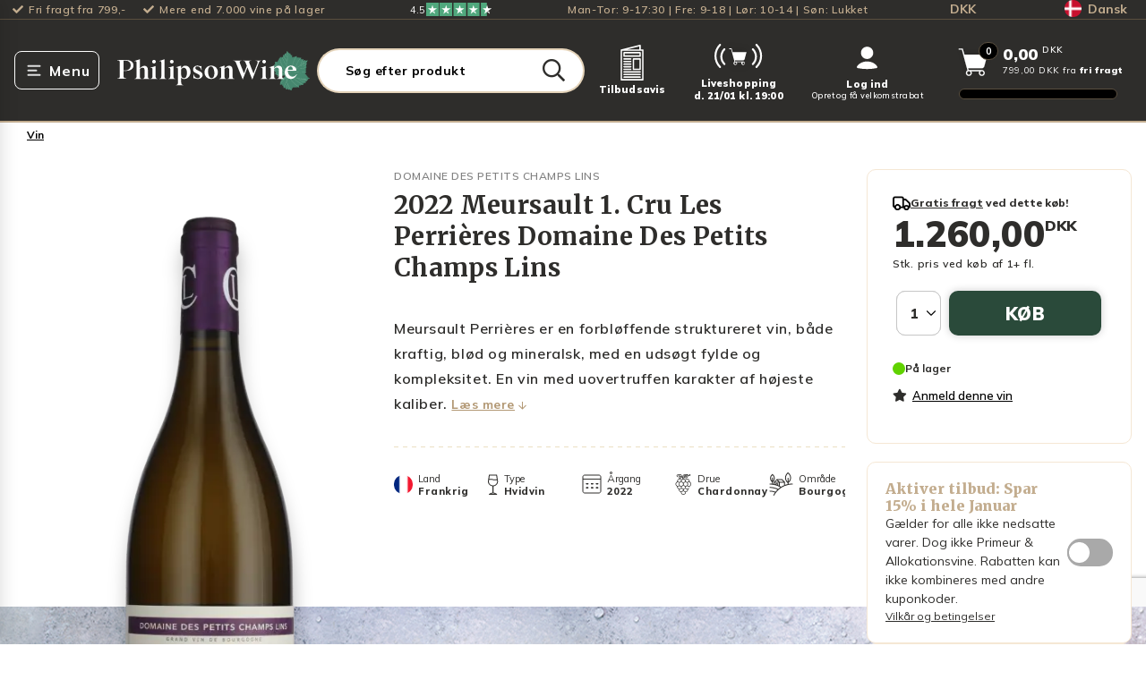

--- FILE ---
content_type: text/html; charset=utf-8
request_url: https://philipsonwine.com/produkter/2022-meursault-1-cru-les-perrieres-domaine-des-petits-champs-lins
body_size: 75953
content:
<!DOCTYPE html>
<html lang="da">
    <head>
        <!-- Rapido version 3.3.1 -->
                <script>
    window.dataLayer = window.dataLayer || [];
    window.dataLayer = [{
        'userStatus': 'notLoggedIn',
        'userId': undefined,
        'customerType': undefined,
        'shopId': 'SHOP1',
        'areaId': '21',
        'ajsAnonymousID': 'undefined'
    }]
        </script>
    <script type="text/javascript">
        window.addEventListener('CookieInformationConsentGiven', function (event) {
            if (CookieInformation.getConsentGivenFor('cookie_cat_statistic')) {
                var script = document.createElement('script');
                script.setAttribute('type', 'text/javascript');
                script.setAttribute('src', 'https://cdn-sitegainer.com/5620320/es6/index.bundle.js');
                document.head.appendChild(script);
            }
        }, false);
    </script>
    <link rel="preconnect" href="https://dev.visualwebsiteoptimizer.com" />
    <script type='text/javascript' id='vwoCode'>
        window._vwo_code || (function () {
            var account_id = 863562,
                version = 2.1,
                settings_tolerance = 2000,
                hide_element = 'body',
                hide_element_style = 'opacity:0 !important;filter:alpha(opacity=0) !important;background:none !important',
                f = false, w = window, d = document, v = d.querySelector('#vwoCode'), cK = '_vwo_' + account_id + '_settings', cc = {}; try { var c = JSON.parse(localStorage.getItem('_vwo_' + account_id + '_config')); cc = c && typeof c === 'object' ? c : {} } catch (e) { } var stT = cc.stT === 'session' ? w.sessionStorage : w.localStorage; code = { use_existing_jquery: function () { return typeof use_existing_jquery !== 'undefined' ? use_existing_jquery : undefined }, library_tolerance: function () { return typeof library_tolerance !== 'undefined' ? library_tolerance : undefined }, settings_tolerance: function () { return cc.sT || settings_tolerance }, hide_element_style: function () { return '{' + (cc.hES || hide_element_style) + '}' }, hide_element: function () { if (performance.getEntriesByName('first-contentful-paint')[0]) { return '' } return typeof cc.hE === 'string' ? cc.hE : hide_element }, getVersion: function () { return version }, finish: function (e) { if (!f) { f = true; var t = d.getElementById('_vis_opt_path_hides'); if (t) t.parentNode.removeChild(t); if (e) (new Image).src = 'https://dev.visualwebsiteoptimizer.com/ee.gif?a=' + account_id + e } }, finished: function () { return f }, addScript: function (e) { var t = d.createElement('script'); t.type = 'text/javascript'; if (e.src) { t.src = e.src } else { t.text = e.text } d.getElementsByTagName('head')[0].appendChild(t) }, load: function (e, t) { var i = this.getSettings(), n = d.createElement('script'), r = this; t = t || {}; if (i) { n.textContent = i; d.getElementsByTagName('head')[0].appendChild(n); if (!w.VWO || VWO.caE) { stT.removeItem(cK); r.load(e) } } else { var o = new XMLHttpRequest; o.open('GET', e, true); o.withCredentials = !t.dSC; o.responseType = t.responseType || 'text'; o.onload = function () { if (t.onloadCb) { return t.onloadCb(o, e) } if (o.status === 200) { _vwo_code.addScript({ text: o.responseText }) } else { _vwo_code.finish('&e=loading_failure:' + e) } }; o.onerror = function () { if (t.onerrorCb) { return t.onerrorCb(e) } _vwo_code.finish('&e=loading_failure:' + e) }; o.send() } }, getSettings: function () { try { var e = stT.getItem(cK); if (!e) { return } e = JSON.parse(e); if (Date.now() > e.e) { stT.removeItem(cK); return } return e.s } catch (e) { return } }, init: function () { if (d.URL.indexOf('__vwo_disable__') > -1) return; var e = this.settings_tolerance(); w._vwo_settings_timer = setTimeout(function () { _vwo_code.finish(); stT.removeItem(cK) }, e); var t; if (this.hide_element() !== 'body') { t = d.createElement('style'); var i = this.hide_element(), n = i ? i + this.hide_element_style() : '', r = d.getElementsByTagName('head')[0]; t.setAttribute('id', '_vis_opt_path_hides'); v && t.setAttribute('nonce', v.nonce); t.setAttribute('type', 'text/css'); if (t.styleSheet) t.styleSheet.cssText = n; else t.appendChild(d.createTextNode(n)); r.appendChild(t) } else { t = d.getElementsByTagName('head')[0]; var n = d.createElement('div'); n.style.cssText = 'z-index: 2147483647 !important;position: fixed !important;left: 0 !important;top: 0 !important;width: 100% !important;height: 100% !important;background: white !important;'; n.setAttribute('id', '_vis_opt_path_hides'); n.classList.add('_vis_hide_layer'); t.parentNode.insertBefore(n, t.nextSibling) } var o = 'https://dev.visualwebsiteoptimizer.com/j.php?a=' + account_id + '&u=' + encodeURIComponent(d.URL) + '&vn=' + version; if (w.location.search.indexOf('_vwo_xhr') !== -1) { this.addScript({ src: o }) } else { this.load(o + '&x=true') } } }; w._vwo_code = code; code.init();
        })();
    </script>
    <script src="https://widget.cdn.sprii.io/widget-31270950204.js" type="module" crossorigin="anonymous" async></script>
    <script class="js-recaptcha-script" src="https://www.google.com/recaptcha/api.js?render=6LcPtM4qAAAAAAL7ZqiNBwHgetEMSpWXMYXGehX_"></script>
        <link id="internationalTelephoneStylesheet" async rel="stylesheet" href="https://cdn.jsdelivr.net/npm/intl-tel-input@24.7.0/build/css/intlTelInput.css">
        <script id="internationalTelephoneScriptMinified" async src="https://cdn.jsdelivr.net/npm/intl-tel-input@24.7.0/build/js/intlTelInput.min.js"></script>
    <script>
        window.dataLayer = window.dataLayer || [];
        function gtag() { dataLayer.push(arguments); }
        gtag('consent', 'default', {
            'ad_storage': 'denied',
            'ad_user_data': 'denied',
            'ad_personalization': 'denied',
            'analytics_storage': 'denied',
            'wait_for_update': 500
        });
        gtag('set', 'ads_data_redaction', true);
    </script>
	<meta charset="utf-8" />
	<title>Køb 2022 Meursault 1. Cru Les Perrières Domaine Des Petits Champs Lins i dag | Philipson Wine</title>
	<meta name="viewport" content="width=device-width, initial-scale=1.0">
	<meta name="theme-color" content="#2A4A3A" />
<meta name="description" content="K&#248;b 2022 Meursault 1. Cru Les Perri&#232;res Domaine Des Petits Champs Lins fra Domaine Des Petits Champs Lins og f&#229; hurtig levering til din d&#248;r med fri fragt ved k&#248;b over 799 kroner.">
<meta name="robots" content="index, follow">
<meta property="og:description" content="Køb 2022 Meursault 1. Cru Les Perrières Domaine Des Petits Champs Lins fra Domaine Des Petits Champs Lins og få hurtig levering til din dør med fri fragt ved køb over 799 kroner.">
<meta property="og:image" content="https://philipsonwine.com/Files/Images/Ecom/Products/16661122.png">
<meta property="og:type" content="Product">
<link rel="canonical" href="https://philipsonwine.com/produkter/2022-meursault-1-cru-les-perrieres-domaine-des-petits-champs-lins">
<meta property="og:url" content="https://philipsonwine.com/Default.aspx?ID=6301&productid=16661122">
<meta property="og:site_name" content="Philipson Wine">
<meta property="og:title" content="Køb 2022 Meursault 1. Cru Les Perrières Domaine Des Petits Champs Lins i dag | Philipson Wine">
    <script async type="text/javascript" src="https://static.klaviyo.com/onsite/js/klaviyo.js?company_id=QxndJF"></script>
    <link href="/Files/Images/philipsonwine/logo/favicon-transparent.png" rel="icon" type="image/png">
    <link rel="stylesheet" href="/Files/Templates/Designs/Rapido/css/base/base.min.css" type="text/css">
    <link rel="stylesheet" id="rapidoCss" href="/Files/Templates/Designs/Rapido/css/rapido/rapido_21.min.css?ticks=639040665817700000" type="text/css">
    <link rel="stylesheet" id="igniteCss" type="text/css" href="/Files/Templates/Designs/Rapido/css/ignite/ignite.min.css?v=20260120.5">
    <link rel="preload" as="style" href="/Files/Templates/Designs/Rapido/css/fonts/FontAwesomePro/css/fontawesome-all.min.css">
    <link rel="stylesheet" href="/Files/Templates/Designs/Rapido/css/fonts/FontAwesomePro/css/fontawesome-all.min.css">
    <link rel="stylesheet" href="/Files/Templates/Designs/Rapido/css/fonts/flag-icon.min.css" type="text/css">
    <link href="https://fonts.googleapis.com/css?family=Merriweather:ital,100,200,300,400,500,600,700,800,900%7CMulish:ital,100,200,300,400,500,600,700,800,900%7CLato:ital,100,200,300,400,500,600,700,800,900%7CIBM+Plex+Sans:ital,100,200,300,400,500,600,700,800,900" rel="stylesheet">
    <link href="/Files/Templates/Designs/Rapido/css/fonts/FontAwesomePro/css/fontawesome-all.min.css" rel="stylesheet">
    <link href="/Files/Templates/Designs/Rapido/css/base/base.min.css" rel="stylesheet">
    <link href="/Files/Templates/Designs/Rapido/css/rapido/rapido_21.min.css?ticks=639040665817700000" rel="stylesheet">
    <link href="/Files/Templates/Designs/Rapido/css/ignite/ignite.min.css?v=20260120.5" rel="stylesheet">
    <link href="/Files/Templates/Designs/Rapido/css/fonts/flag-icon.min.css" rel="stylesheet">
    <link rel="preload" as="font" type="font/woff2" crossorigin href="/Files/Templates/Designs/Rapido/css/fonts/FontAwesomePro/webfonts/fa-brands-400.woff2" />
    <link rel="stylesheet" type="font/woff2" crossorigin href="/Files/Templates/Designs/Rapido/css/fonts/FontAwesomePro/webfonts/fa-brands-400.woff2" />
    <link rel="preload" as="font" type="font/woff2" crossorigin href="/Files/Templates/Designs/Rapido/css/fonts/FontAwesomePro/webfonts/fa-regular-400.woff2" />
    <link rel="stylesheet" type="font/woff2" crossorigin href="/Files/Templates/Designs/Rapido/css/fonts/FontAwesomePro/webfonts/fa-regular-400.woff2" />
    <link rel="preload" as="font" type="font/woff2" crossorigin href="/Files/Templates/Designs/Rapido/css/fonts/FontAwesomePro/webfonts/fa-light-300.woff2" />
    <link rel="stylesheet" type="font/woff2" crossorigin href="/Files/Templates/Designs/Rapido/css/fonts/FontAwesomePro/webfonts/fa-light-300.woff2" />
    <link rel="preload" as="font" type="font/woff2" crossorigin href="/Files/Templates/Designs/Rapido/css/fonts/FontAwesomePro/webfonts/fa-solid-900.woff2" />
    <link rel="stylesheet" type="font/woff2" crossorigin href="/Files/Templates/Designs/Rapido/css/fonts/FontAwesomePro/webfonts/fa-solid-900.woff2" />
    <script>
        (function(w,d,s,l,i){w[l]=w[l]||[];w[l].push({'gtm.start':
        new Date().getTime(),event:'gtm.js'});var f=d.getElementsByTagName(s)[0],
        j=d.createElement(s),dl=l!='dataLayer'?'&l='+l:'';j.async=true;j.src=
        'https://fpt.philipsonwine.com/fpt655.js?id='+i+dl;f.parentNode.insertBefore(j,f);
        })(window,document,'script','dataLayer','GTM-KQGDJ6D');
    </script>
    <script id="CookieConsent" src="https://policy.app.cookieinformation.com/uc.js" data-culture="DA" data-gcm-version="2.0" type="text/javascript"></script>
    <script type="text/javascript">
        window.addEventListener('CookieInformationConsentGiven', function (event) {
            if (!CookieInformation.getConsentGivenFor('cookie_cat_marketing')) {
                var allFrames = document.querySelectorAll("iframe");
                //Start - Content replacing iframes
                for (i = 0; i < allFrames.length; i++) {
                    var frame = allFrames[i];
                    if (frame.src.indexOf('youtu') !== -1 || frame.src.indexOf('vimeo') !== -1) {
                        frame.insertAdjacentHTML("beforebegin", '<div class="consent-placeholder u-brand-color-two" data-category="cookie_cat_marketing" onClick="CookieConsent.renew()">Renew or change your cookie consent to see this content</div>');
                        frame.parentNode.removeChild(frame);
                    }
                }
            }
            // Google Consent mode implementation
            if (CookieInformation.getConsentGivenFor('cookie_cat_statistic') && window.gtag != undefined) {
                gtag('consent', 'update', { 'analytics_storage': 'granted' });
            }
            if (CookieInformation.getConsentGivenFor('cookie_cat_marketing') && window.gtag != undefined) {
                gtag('consent', 'update', { 'ad_storage': 'granted' });
            }
            window.dataLayer = window.dataLayer || [];
            window.dataLayer.push({ 'event': 'consent_decision_made' });
        }, false);
    </script>
        <link rel="manifest" href="/Files/Templates/Designs/Rapido/manifest.json">
    <link type="application/opensearchdescription+xml" rel="search" href="https://philipsonwine.com/Files/opensearch.xml" />
			<link rel="alternate" hreflang="da-DK" href="https://philipsonwine.com/produkter/2022-meursault-1-cru-les-perrieres-domaine-des-petits-champs-lins" />
			<link rel="alternate" hreflang="sv-SE" href="https://philipsonwine.se/produkter/2022-meursault-1-cru-les-perrieres-domaine-des-petits-champs-lins" />
    <script type="text/javascript" src="//widget.trustpilot.com/bootstrap/v5/tp.widget.bootstrap.min.js" async></script>
    <script type="application/ld+json">
        {
          "@context": "https://schema.org",
          "@graph": [
            {
              "@type": "WebSite",
              "@id": "https://philipsonwine.com/#website",
              "url": "https://philipsonwine.com/",
              "name": "Philipson Wine",
                    "description": "Velkommen til Philipson Wine - din førende vinhandel med mere end 35 års erfaring inden for vinbranchen. Vi er stolte af vores lange historie, vores tætte samarbejde med samtlige anerkendte vinproducenter verden over og af at vi er eneimportør af nogle af",
              "inLanguage": "da",
              "author": "Philipson Wine ApS",
              "copyrightHolder": "Philipson Wine ApS",
                    "potentialAction": {
                        "@type": "SearchAction",
                        "target": "https://philipsonwine.com/produkter?Search={search_term_string}",
                        "query-input": "required name=search_term_string"
                    },
              "publisher": {
                "@id": "https://philipsonwine.com/#organization"
              }
            },
            {
              "@type": "OnlineStore",
              "@id": "https://philipsonwine.com/#organization",
              "name": "Philipson Wine",
              "alternateName": "PW",
              "legalName": "Philipson Wine ApS",
              "url": "https://philipsonwine.com/",
              "logo": "https://philipsonwine.com/Files/Images/philipsonwine/logo/philipson-wine-logo.svg",
              "description": "Velkommen til Philipson Wine - din førende vinhandel med mere end 35 års erfaring inden for vinbranchen. Vi er stolte af vores lange historie, vores tætte samarbejde med samtlige anerkendte vinproducenter verden over og af at vi er eneimportør af nogle af",
              "email": "support@philipsonwine.com",
              "telephone": "+4570226888",
              "foundingDate": "1987-01-01",
              "founder": "Christian Philipson",
              "numberOfEmployees": {
                "@type": "QuantitativeValue",
                "value": 62
              },
              "vatID": "DK28331843",
              "address": {
                "@type": "PostalAddress",
                "streetAddress": "Kokkedal Industripark 10",
                "addressLocality": "Kokkedal",
                "postalCode": "2980",
                "addressCountry": "DK"
              },
              "aggregateRating": {
                "@type": "AggregateRating",
                "name": "TrustPilot",
                "url": "https://dk.trustpilot.com/review/www.philipsonwine.com",
                "ratingValue": "4.2",
                "bestRating": "5",
                "worstRating": "1",
                "reviewCount": "10851"
              },
              "hasMerchantReturnPolicy": [
                            {
                              "@type": "MerchantReturnPolicy",
                              "returnPolicyCategory": "MerchantReturnFiniteReturnWindow",
                              "merchantReturnDays": "14",
                              "returnMethod": "ReturnByMail",
                              "returnFees": "ReturnFeesCustomerResponsibility",
                              "refundType": "FullRefund",
                              "applicableCountry": "DK"
                            }
                          ,
                            {
                              "@type": "MerchantReturnPolicy",
                              "returnPolicyCategory": "MerchantReturnFiniteReturnWindow",
                              "merchantReturnDays": "14",
                              "returnMethod": "ReturnInStore",
                              "returnFees": "FreeReturn",
                              "refundType": "FullRefund",
                              "applicableCountry": "DK"
                            }
              ],
              "contactPoint": {
                "@type": "ContactPoint",
                "telephone": "+4570226888",
                "email": "support@philipsonwine.com",
                "contactType": "customer service",
                "areaServed": "DK"
              },
                    "sameAs": [
                                "https://www.facebook.com/vinelskere"
                              ,
                                "https://www.instagram.com/philipsonwine/"
                              ,
                                "https://www.linkedin.com/company/philipsonwine"
                              ,
                                "https://dk.trustpilot.com/review/www.philipsonwine.com"
                    ],
              "department": {
                "@type": "LiquorStore",
                "name": "Philipson Wine Butik",
                "@id": "https://philipsonwine.com/#LiquorStore",
                "url": "https://philipsonwine.com/",
                "telephone": "+4570226888",
                "priceRange": "$$",
                "currenciesAccepted": "DKK",
                "paymentAccepted": "Cash, Credit Card, Mobile Pay",
                "brand": {
                    "@id": "https://philipsonwine.com/#organization"
                },
                "knowsLanguage": [
                            "da"
                          ,
                            "en"
                ],
                "hasCertification": [
                             {
                                "@type": "Certification",
                                "name": "Philipson Wine ApS Detail",
                                "description": "Dagligvarer",
                                "certificationStatus": "https://schema.org/CertificationActive",
                                "url": "https://www.findsmiley.dk/92556",
                                "certificationIdentification": "92556",
                                "logo": "https://findsmiley.dk/PublishingImages/fvst_logo_2022.png",
                                "issuedBy": {
                                    "@type": "Organization",
                                  "name": "Fødevarestyrelsen",
                                  "url": "https://www.findsmiley.dk/"
                                }
                              }
                            ,
                             {
                                "@type": "Certification",
                                "name": "Philipson Wine Engros",
                                "description": "Lagre og grossister uden produktion",
                                "certificationStatus": "https://schema.org/CertificationActive",
                                "url": "https://www.findsmiley.dk/673318",
                                "certificationIdentification": "673318",
                                "logo": "https://findsmiley.dk/PublishingImages/fvst_logo_2022.png",
                                "issuedBy": {
                                    "@type": "Organization",
                                  "name": "Fødevarestyrelsen",
                                  "url": "https://www.findsmiley.dk/"
                                }
                              }
                ],
                "address": {
                     "@type": "PostalAddress",
                     "streetAddress": "Kokkedal Industripark 10",
                     "addressLocality": "Kokkedal",
                     "postalCode": "2980",
                     "addressCountry": "DK"
                },
                "geo": {
                  "@type": "GeoCoordinates",
                  "latitude": 55.90391229999999,
                  "longitude": 12.4796683
                },
                "openingHoursSpecification": [
                              {
                                "@type": "OpeningHoursSpecification",
                                "dayOfWeek":                                         
                                            [
                                                            "Monday"
                                                          ,
                                                            "Tuesday"
                                                          ,
                                                            "Wednesday"
                                                          ,
                                                            "Thursday"
                                              ],
                                "opens": "09:00",
                                "closes": "17:30"
                              }
                                ,
                              {
                                "@type": "OpeningHoursSpecification",
                                "dayOfWeek":                                         "Friday",
                                "opens": "09:00",
                                "closes": "18:00"
                              }
                                ,
                              {
                                "@type": "OpeningHoursSpecification",
                                "dayOfWeek":                                         "Saturday",
                                "opens": "10:00",
                                "closes": "14:00"
                              }
                ]
              }
            }
          ]
        }
    </script>
    </head>
    <body class=" on-product-page" data-mini-cart-id="6308">
            <div id="LastAddedProductModal" class="last-added-product-modal" data-template="LastAddedProductTemplate"></div>
        <input type="checkbox" id="SignInModalTrigger" class="modal-trigger"  />
        <div class="modal-container">
                <label for="SignInModalTrigger" id="SignInModalOverlay" class="modal-overlay"></label>
            <div class="modal modal--xs modal-height--auto" id="SignInModal">
                        <div class="modal__header">
                            <div class=" dw-mod" >Log ind</div>
                        </div>
                <div class="modal__body ">
                                <form class="u-hidden js-login-form u-no-margin dw-mod" name="LoginModalForm" method="Post" >
    <input type="hidden" value="6301" name="ID" />
    <input type="hidden" value="True" name="DWExtranetUsernameRemember" />
    <input type="hidden" value="True" name="DWExtranetPasswordRemember" />
    <input type="hidden" value="Login" name="LoginAction" />
    <input type="hidden" value="False" name="CartLogin" />
    <div class="form__field-group u-full-width  dw-mod">
            <label for="LoginUsername">Email <span class="required dw-mod">*</span></label>
            <input id="LoginUsername" required="true" name="username" type="text" class="u-full-width u-full-width dw-mod" />
    </div>
    <div class="form__field-group u-full-width  dw-mod">
            <label for="LoginPassword">Kodeord <span class="required dw-mod">*</span></label>
            <input id="LoginPassword" required="true" name="password" type="password" autocomplete="off" class="u-full-width u-full-width dw-mod" />
    </div>
    <div class="form__field-group dw-mod">
        <input id="LoginRememberMe" name="Autologin" type="checkbox" value="True" class="form__control  dw-mod" />
            <label for="LoginRememberMe" class="dw-mod">Husk mig</label>
    </div>
    <button class="btn--full btn btn--primary dw-mod" title="Log ind" onClick="Buttons.LockButton(event)" type="submit" >Log ind</button>
        <a class="u-block u-padding-bottom dw-mod" title="Opret konto?" href="/default.aspx?ID=32541" >Opret konto?</a>
        <a class="u-block u-padding-bottom dw-mod" title="Har du glemt dit kodeord?" href="/log-ind-til-profil?LoginAction=Recovery" >Har du glemt dit kodeord?</a>
        </form>
                </div>
                <label class="modal__close-btn js-modal-close-btn" for="SignInModalTrigger"></label>
            </div>
        </div>
    <!-- Google Tag Manager (noscript) -->
    <noscript>
        <iframe src="https://fpt.philipsonwine.com/ns.html?id=GTM-KQGDJ6D"
                height="0" width="0" style="display:none;visibility:hidden"></iframe>
    </noscript>
    <!-- End Google Tag Manager (noscript) -->
	<input type="checkbox" id="stockLevelWarningModalTrigger" class="modal-trigger">
	<div class="modal-container">
		<label for="stockLevelWarningModalTrigger" id="stockLevelWarningModalOverlay" class="modal-overlay"></label>
		<div class="modal modal-height--auto js-stock-level-warning-modal ">
				<div class="js-message js-out-of-stock-message">
					<div class="modal__header">Vi har desværre ikke flere på lager</div>
					<div class="modal__body">Vi har nedskrevet antal til max lagerantal: <span class="js-modal__max"></span></div>
				</div>
				<div class="js-message js-max-order-quantity-message">
					<div class="modal__header">Maksimalt ordre antal overskredet</div>
					<div class="modal__body">Du har overskrevet det maksimalt tilladte antal: <span class="js-modal__max"></span></div>
				</div>
			<label class="modal__close-btn" for="stockLevelWarningModalTrigger"></label>
		</div>
	</div>
	<input type="checkbox" id="invalidProductAmountWarningModalTrigger" class="modal-trigger">
	<div class="modal-container">
		<label for="invalidProductAmountWarningModalTrigger" id="invalidProductAmountWarningModalOverlay" class="modal-overlay "></label>
		<div class="modal modal-height--auto js-invalid-product-amount-warning-modal js-product-amount-strict-mode">
				<div class="js-message js-invalid-amount-message">
					<div class="modal__header">Antallet er ugyldigt</div>
					<div class="modal__body">Du bedes købe varen i hele kasser.<br>Det nærmeste gyldige antal er: <b class="js-modal__nearest-valid-amount"></b><span class="js-modal__total-product-amount-container"><br>Det <b>samlede antal i din kurv</b> vil i alt være: <b class="js-modal__total-product-amount"></b></span></div>
					<div class="d-none js-in-cart-invalid-amount-button-container in-cart-invalid-amount-button-container">
							<div class="btn btn--secondary dw-mod js-in-cart-invalid-amount-decline-nearest" style="">Nej tak, behold tidligere antal</div>
						<div class="btn btn--primary dw-mod js-in-cart-invalid-amount-accept-nearest" style="">Ja tak, opdatér antal</div>
					</div>
				</div>
				<div class="js-message js-invalid-amount-already-in-cart-message">
					<div class="modal__header">Du bedes købe varen i hele kasser</div>
					<div class="modal__body">Du har allerede varen i kurven, og det samlede antal er ugyldigt.<br>Det <b>nærmeste gyldige antal</b> du yderligere kan tilføje er: <b class="js-modal__nearest-valid-amount"></b><span class="js-modal__total-product-amount-container"><br>Det <b>samlede antal i din kurv</b> vil i alt være: <b class="js-modal__total-product-amount"></b></span></div>
					<div class="d-none js-in-cart-invalid-amount-button-container in-cart-invalid-amount-button-container">
							<div class="btn btn--secondary dw-mod js-in-cart-invalid-amount-decline-nearest" style="">Nej tak, behold tidligere antal</div>
						<div class="btn btn--primary dw-mod js-in-cart-invalid-amount-accept-nearest" style="">Ja tak, opdatér antal</div>
					</div>
				</div>
				<div class="js-message js-in-cart-invalid-amount-message">
					<div class="modal__header">Antallet er ugyldigt</div>
					<div class="modal__body">Du bedes købe varen i hele kasser.<br>Du kan i stedet ændre antallet til det nærmeste gyldige antal: <b class="js-modal__nearest-valid-amount"></b><span class="js-modal__total-product-amount-container"><br>Det <b>samlede antal i din kurv</b> vil i alt være: <b class="js-modal__total-product-amount"></b></span></div>
					<div class="d-none js-in-cart-invalid-amount-button-container in-cart-invalid-amount-button-container">
							<div class="btn btn--secondary dw-mod js-in-cart-invalid-amount-decline-nearest" style="">Nej tak, behold tidligere antal</div>
						<div class="btn btn--primary dw-mod js-in-cart-invalid-amount-accept-nearest" style="">Ja tak, opdatér antal</div>
					</div>
				</div>
			<label class="modal__close-btn " for="invalidProductAmountWarningModalTrigger"></label>
		</div>
	</div>
    <main class="site dw-mod">
            <header class="top-container  js-top-container dw-mod" id="Top">
                                <div class="grid__col-lg-auto-width grid__col-md-auto-width grid__col-sm-12 grid__col-xs-12 u-no-padding grid--align-self-center custom__header__toolbar js-custom__header__toolbar dw-mod" id="Block__MasterToolbar">
                                <div class="center-container grid top-container__center-container dw-mod">
        <div class="grid grid--align-center custom__header__usp__container">
            <div>
                <ul class="u-flex custom__header__usp">
                        <li class="u-flex whitespace-nowrap">
                                    <i class="fa fa-check u-margin-right u-flex u-flex--align-center"></i>
Fri fragt fra 799,-                        </li>
                        <li class="u-flex whitespace-nowrap">
                                <a class="u-flex" href="/vin">
                                            <i class="fa fa-check u-margin-right u-flex u-flex--align-center"></i>
                                    Mere end 7.000 vine på lager
                                </a>
                        </li>
                </ul>
            </div>
                <div>
                    <svg xmlns="http://www.w3.org/2000/svg" width="91.264" height="14.209" viewBox="0 0 91.264 14.209" style="display: flex;">
  <g id="Group_20" data-name="Group 20" transform="translate(18 0.228)">
    <g id="Group_17" data-name="Group 17" transform="translate(0 -0.228)">
      <rect id="Rectangle_14" data-name="Rectangle 14" width="14.209" height="14.209" fill="#50a87d"></rect>
      <rect id="Rectangle_15" data-name="Rectangle 15" width="14.209" height="14.209" transform="translate(14.957)" fill="#50a87d"></rect>
      <rect id="Rectangle_16" data-name="Rectangle 16" width="14.209" height="14.209" transform="translate(30.662)" fill="#50a87d"></rect>
      <rect id="Rectangle_17" data-name="Rectangle 17" width="13.461" height="14.209" transform="translate(46.367)" fill="#50a87d"></rect>
      <g id="Group_16" data-name="Group 16" transform="translate(61.324)">
        <rect id="Rectangle_18" data-name="Rectangle 18" width="6.731" height="14.209" transform="translate(0)" fill="#50a87d"></rect>
      </g>
      <path id="Path_47" data-name="Path 47" d="M19.346,23.34,21.5,22.8l.9,2.767Zm4.946-3.578H20.509L19.346,16.2l-1.163,3.563H14.4l3.062,2.208L16.3,25.534l3.062-2.208,1.885-1.354,3.047-2.208Z" transform="translate(-12.28 -13.728)" fill="#fff"></path>
      <path id="Path_48" data-name="Path 48" d="M123.346,23.34,125.5,22.8l.9,2.767Zm4.946-3.578h-3.783L123.346,16.2l-1.163,3.563H118.4l3.066,2.208L120.3,25.534l3.066-2.208,1.885-1.354,3.047-2.208Z" transform="translate(-100.97 -13.728)" fill="#fff"></path>
      <path id="Path_49" data-name="Path 49" d="M227.346,23.34,229.5,22.8l.9,2.767Zm4.946-3.578h-3.783L227.346,16.2l-1.163,3.563H222.4l3.066,2.208L224.3,25.534l3.066-2.208,1.885-1.354,3.048-2.208Z" transform="translate(-189.659 -13.728)" fill="#fff"></path>
      <path id="Path_50" data-name="Path 50" d="M331.346,23.34,333.5,22.8l.9,2.767Zm4.946-3.578h-3.783L331.346,16.2l-1.163,3.563H326.4l3.066,2.208L328.3,25.534l3.066-2.208,1.885-1.354,3.047-2.208Z" transform="translate(-278.348 -13.728)" fill="#fff"></path>
      <path id="Path_51" data-name="Path 51" d="M435.346,23.34,437.5,22.8l.9,2.767Zm4.946-3.578h-3.783L435.346,16.2l-1.163,3.563H430.4l3.066,2.208L432.3,25.534l3.066-2.208,1.885-1.354,3.047-2.208Z" transform="translate(-367.038 -13.728)" fill="#fff"></path>
    </g>
  </g>
  <text id="_4.5" data-name="4.5" transform="translate(0 11.105)" fill="#fff" font-size="11" font-family="Mulish-Regular, Mulish"><tspan x="0" y="0">4.5</tspan></text>
</svg>
                </div>
            <div class="u-align-right custom__header__contacttext">
                Man-Tor: 9-17:30 | Fre: 9-18 | Lør: 10-14 | Søn: Lukket
            </div>
            <div class="u-align-right currency-selector">
                        <li class="menu__item menu__item--horizontal menu--clean menu__item--icon is-dropdown is-dropdown--no-icon dw-mod">
            <div class="current-currency u-flex u-flex--row">
                DKK
            </div>
            <div class="menu menu--dropdown menu--dropdown-right currencies-dropdown grid__cell dw-mod">
                    <div class="menu__item dw-mod">
                        <a href="/produkter/2022-meursault-1-cru-les-perrieres-domaine-des-petits-champs-lins?CurrencyCode=SEK" class="menu-dropdown__link dw-mod u-flex ">SEK</a>
                    </div>
                    <div class="menu__item dw-mod">
                        <a href="/produkter/2022-meursault-1-cru-les-perrieres-domaine-des-petits-champs-lins?CurrencyCode=DKK" class="menu-dropdown__link dw-mod u-flex u-bold">DKK</a>
                    </div>
            </div>
        </li>
            </div>
            <div class="u-align-right language-selector">
                        <li class="menu__item menu__item--horizontal menu--clean menu__item--icon is-dropdown is-dropdown--no-icon dw-mod">
            <div class="current-language u-flex u-flex--row">
                <span class="flag-icon flag-icon-dk u-margin-right"></span>Dansk
            </div>
            <div class="menu menu--dropdown menu--dropdown-right languages-dropdown dw-mod grid__cell">
                    <div class="menu__item dw-mod menu__item--fixed-width">
                        <a href="https://philipsonwine.com/produkter/2022-meursault-1-cru-les-perrieres-domaine-des-petits-champs-lins?CurrencyCode=DKK&ActiveLanguageSelection=True" class="menu-dropdown__link dw-mod u-flex u-bold"><span class=" u-margin-right flag-icon flag-icon-dk "></span> Dansk</a>
                    </div>
                    <div class="menu__item dw-mod menu__item--fixed-width">
                        <a href="https://philipsonwine.se/produkter/2022-meursault-1-cru-les-perrieres-domaine-des-petits-champs-lins?CurrencyCode=SEK&ActiveLanguageSelection=True" class="menu-dropdown__link dw-mod u-flex "><span class=" u-margin-right flag-icon flag-icon-se "></span> Svenska</a>
                    </div>
            </div>
        </li>
            </div>
        </div>
    </div>
                        </div>
	<input type="checkbox" id="OptionalDiscountTermsConditionsModalTrigger_1890" class="modal-trigger">
	<div class="modal-container">
		<label for="OptionalDiscountTermsConditionsModalTrigger_1890" class="modal-overlay"></label>
		<div class="modal modal--md modal-height--auto" id="OptionalDiscountTermsConditionsModal">
			<div class="modal__header">
				<div class="u-ta-center header-text">
					<h3 class="custom-optional-discount-terms-conditions-modal-header">Aktiver tilbud</h3>
				</div>
			</div>
			<div class="modal__body">
				<ul>
						<li>
							<a class="u-underline" href="/handel-leveringsbetingelser">Philipson Wine vilkår og betingelser er gældende</a>
						</li>
					<li>Kun varer, der er markeret med kampagnebanneret, er omfattet af kampagnen</li>
						<li>Der skal købes mindst 1 vare for mindst 1  DKK i den sammenlagte ordreværdi, før dette tilbud kan anvendes</li>
				</ul>
			</div>
			<div class="modal__footer">
				<label class="btn btn--primary dw-mod u-margin-auto u-block u-width-max-content" for="OptionalDiscountTermsConditionsModalTrigger_1890">Ok, jeg forstår</label>
			</div>
			<label class="modal__close-btn" for="OptionalDiscountTermsConditionsModalTrigger_1890"></label>
		</div>
	</div>
	<input type="checkbox" id="CartLineNotAddedModalTrigger" class="modal-trigger">
	<div class="modal-container">
		<label class="modal-overlay"></label>
		<div class="modal modal--lg modal-height--auto" id="CartLineNotAddedModal">
			<div class="modal__header u-fs-18">
				<div class="u-ta-center">
					<strong><span class="js-product-name"></span><span class="u-underline"> kunne ikke tilføjes til kurven</span></strong>
				</div>
			</div>
			<div class="modal__body">
				<div class="grid grid--justify-center">
					<div class="grid__col-12 grid__col-sm-6">
						<div class="u-ta-center js-text-description u-margin-bottom"></div>
						<div class="u-ta-center js-text-add-quantity-instead u-margin-bottom u-bold"></div>
						<div class="grid">
							<div class="grid__col-sm-auto">
								<button class="btn btn--secondary u-no-margin--bottom dw-mod js-dismiss-modal" onclick="document.getElementById('CartLineNotAddedModalTrigger').checked = false;">OK</button>
							</div>
							<div class="grid__col-sm-auto u-display-none">
								<button class="btn btn--primary dw-mod u-no-margin--bottom js-add-quantity-instead" onclick="document.getElementById('CartLineNotAddedModalTrigger').checked = false;">Tilføj</button>
							</div>
						</div>
					</div>
				</div>
			</div>
			<label class="modal__close-btn u-margin-top-5" for="CartLineNotAddedModalTrigger"></label>
		</div>
	</div>
	<input type="checkbox" id="PrimeurWineModalTrigger" class="modal-trigger">
	<div class="modal-container">
		<label for="PrimeurWineModalTrigger" id="PrimeurWineModalOverlay" class="modal-overlay"></label>
		<div class="modal modal--md  modal-height--auto" id="rateProductModal">
			<div class="modal__header u-ta-center">
				Du kan desværre ikke bestille både en primeur vin og en almindelig vin
			</div>
			<div class="modal__body u-ta-center">
				<p>Du bedes fjerne endten primeur vinen eller den almindelige</p>
			</div>
			<label class="modal__close-btn" for="PrimeurWineModalTrigger"></label>
		</div>
	</div>
        <div class="tools-navigation dw-mod">
            <div class="center-container grid top-container__center-container dw-mod">
                                        <div class="grid__col-lg-auto grid__col-md-auto grid__col-sm-12 grid__col-xs-12 u-no-padding  dw-mod" id="Block__MasterDesktopToolsText">
                        </div>
                        <div class="grid__col-lg-auto-width grid__col-md-auto-width grid__col-sm-12 grid__col-xs-12 u-no-padding  dw-mod" id="Block__MasterDesktopToolsNavigation">
                        </div>
            </div>
        </div>
        <div class="header header-top dw-mod custom__header__top js-header-top ">
            <div class="center-container top-container__center-container grid--justify-space-between grid grid--align-center dw-mod">
                        <div class="grid__col-lg-auto-width grid__col-md-auto-width grid__col-sm-12 grid__col-xs-12 u-no-padding grid--align-self-center dw-mod desktop-burger-menu js-desktop-burger-menu">
                <svg class="btn" xmlns="http://www.w3.org/2000/svg" width="95" height="43" viewBox="0 0 95 43">
        <g id="Group_121" data-name="Group 121" transform="translate(0 -3)">
            <g id="Rectangle_3" data-name="Rectangle 3" transform="translate(0 3)" fill="none" stroke="#fff" stroke-width="1">
                <rect width="95" height="43" rx="8" stroke="none" />
                <rect x="0.5" y="0.5" width="94" height="42" rx="7.5" fill="none" />
            </g>
            <rect id="Rectangle_5" data-name="Rectangle 5" width="15" height="2" rx="1" transform="translate(14.5 18.8)" fill="#dedede" />
            <rect id="Rectangle_6" data-name="Rectangle 6" width="11" height="2" rx="1" transform="translate(14.5 23.8)" fill="#dedede" />
            <rect id="Rectangle_7" data-name="Rectangle 7" width="15" height="2" rx="1" transform="translate(14.5 28.8)" fill="#dedede" />
            <text id="Menu" transform="translate(38.5 30.5)" fill="#fff" font-size="16" font-family="Mulish-Bold, Mulish" font-weight="700"><tspan x="0" y="0">Menu</tspan></text>
        </g>
    </svg>
        </div>
                        <div class="grid__col-lg-auto-width grid__col-md-auto-width grid__col-sm-12 grid__col-xs-12 u-no-padding grid--align-self-center dw-mod" id="Block__MasterDesktopLogo">
                                <div class="logo  dw-mod">
        <a href="https://philipsonwine.com" class="logo__img dw-mod u-block ">
            <img class="grid__cell-img logo__img dw-mod " src="/Files/Images/philipsonwine/logo/philipson-wine-logo.svg" alt="Logo" />
        </a>
    </div>
                        </div>
                        <div class="grid__col-lg-auto grid__col-md-auto grid__col-sm-12 grid__col-xs-12 u-no-padding  dw-mod" id="Block__MasterSearchBar">
                                <div class="typeahead typeahead--centered u-color-inherit custom__header__searchbar js-custom-header-searchbar" id="ProductSearchBar">
        <div class="typeahead-search-field">
            <label for="SearchModalTrigger" class="search-modal-trigger js-search-modal-trigger js-search-modal-trigger-focus-onclick js-search-modal-with-filters-trigger"></label>
            <input type="text" class="u-no-margin u-full-width u-full-height" placeholder="Søg efter produkt" value="" name="Search">
        </div>
        <button type="button" class="btn btn--condensed btn--primary u-no-margin dw-mod search-bar-icon" title="Søg" style="">
                    <i class="fal fa-search"></i>
        </button>
    </div>
    <input type="checkbox" id="SearchModalTrigger" class="modal-trigger  search-modal-with-filters-trigger-input js-search-modal-with-filters-trigger-input">
    <div class="modal-container full-screen-search-modal-container js-full-screen-search-modal-container">
        <label for="SearchModalTrigger" id="SearchModalOverlay" class=""></label>
        <div class="search-modal modal modal--xl modal-height--auto search-modal-products-with-filters" id="SearchModal">
            <div class="modal__body js-typeahead"
                 data-search-feed-id="33277&feed=true"
                 data-search-second-feed-id=""
                 data-result-page-id="6301"
                 data-groups-page-id="6306"
                 data-search-type="product-search">
                <div class="grid top-section">
                    <div class="contact-info grid__col-3 u-padding-left-none">
                        <div class="icon">
                            <img src="/Files/Images/SvgIcons/phone.svg" alt="Alternate Text" />
                        </div>
                        <div class="info">
                            <div class="info__header">
                                Spørgsmål?
                            </div>
                            <div class="info__phone">
                                Ring tlf: +45 70 22 68 88
                            </div>
                        </div>
                    </div>
                    <div class="typeahead u-color-inherit dw-mod custom__header__searchbar js-custom-header-modal-searchbar" id="ProductSearchBar">
                        <div class="typeahead-search-field">
                            <form action="/produkter" id="SearchSubmitForm">
                                <input id="TypeaheadSearchField" type="text" class="u-no-margin u-full-width u-full-height js-typeahead-search-field js-ignore-click-outside search-input" placeholder="Søg efter produkt" value="" name="Search">
                            </form>
                        </div>
                        <button type="button" class="btn btn--condensed btn--primary u-no-margin dw-mod js-typeahead-enter-btn search-bar-icon" title="Søg" style="">
                                    <i class="fal fa-search"></i>
                        </button>
                    </div>
                    <div class="u-flex u-flex--row modal-close-wrapper">
                        <span class="info-text__close-button">Luk søgning</span><label class="modal__close-btn js-search-modal-close-btn" for="SearchModalTrigger"></label>
                    </div>
                </div>
                <div class="grid">
                        <div class="js-typeahead-search-content grid u-flex--row typeahead-search-content" id="ProductSearchBarContent" data-template="SearchResultsTypeAheadWithFilters" data-init-onload="false" data-pre-render-template="ProductSearchPreRenderContainer"></div>
                </div>
            </div>
        </div>
    </div>
                        </div>
            <div class="u-flex dw-mod">
                        <ul class="menu u-flex dw-mod">
                <li class="menu__item menu__item--horizontal menu__item menu__item--icon menu__item--clean is-dropdown is-dropdown--no-icon dw-mod">
        <div class="header-menu__link header-menu__link--icon dw-mod">
            <div class="custom__header__icon">
                <a href="/tilbudsavis">
                    <div class="custom__header__icon__icon newspaper-icon">
                            <svg xmlns="http://www.w3.org/2000/svg" xmlns:xlink="http://www.w3.org/1999/xlink" fill="#ffffff" height="40px" width="54px" version="1.1" viewBox="0 0 465 465" xml:space="preserve">
<g>
    <path d="M371.957,60.634h-26.884V9.5c0-2.925-1.348-5.688-3.653-7.488c-2.307-1.801-5.316-2.438-8.15-1.729L90.745,60.912   l0.003,0.012c-4.136,1.028-7.205,4.755-7.205,9.209V455.5c0,5.247,4.253,9.5,9.5,9.5h278.915c5.247,0,9.5-4.253,9.5-9.5V70.134   C381.457,64.887,377.205,60.634,371.957,60.634z M326.074,60.634H170.201l155.873-38.966V60.634z M362.457,446H102.542V79.634   h259.915V446z" />
    <path d="M127.632,156.409h209.735c5.247,0,9.5-4.253,9.5-9.5v-43.245c0-5.247-4.253-9.5-9.5-9.5H127.632   c-5.247,0-9.5,4.253-9.5,9.5v43.245C118.132,152.156,122.385,156.409,127.632,156.409z M137.132,113.164h190.735v24.245H137.132   V113.164z" />
    <path d="M337.368,175.123H250.22c-5.247,0-9.5,4.253-9.5,9.5v135.358c0,5.247,4.253,9.5,9.5,9.5h87.147c5.247,0,9.5-4.253,9.5-9.5   V184.623C346.868,179.376,342.615,175.123,337.368,175.123z M327.868,310.481H259.72V194.123h68.147V310.481z" />
    <path d="M127.632,194.123h87.147c5.247,0,9.5-4.253,9.5-9.5s-4.253-9.5-9.5-9.5h-87.147c-5.247,0-9.5,4.253-9.5,9.5   S122.385,194.123,127.632,194.123z" />
    <path d="M127.632,227.794h87.147c5.247,0,9.5-4.253,9.5-9.5s-4.253-9.5-9.5-9.5h-87.147c-5.247,0-9.5,4.253-9.5,9.5   S122.385,227.794,127.632,227.794z" />
    <path d="M127.632,261.465h87.147c5.247,0,9.5-4.253,9.5-9.5c0-5.247-4.253-9.5-9.5-9.5h-87.147c-5.247,0-9.5,4.253-9.5,9.5   C118.132,257.212,122.385,261.465,127.632,261.465z" />
    <path d="M127.632,295.137h87.147c5.247,0,9.5-4.253,9.5-9.5s-4.253-9.5-9.5-9.5h-87.147c-5.247,0-9.5,4.253-9.5,9.5   S122.385,295.137,127.632,295.137z" />
    <path d="M127.632,328.808h87.147c5.247,0,9.5-4.253,9.5-9.5s-4.253-9.5-9.5-9.5h-87.147c-5.247,0-9.5,4.253-9.5,9.5   S122.385,328.808,127.632,328.808z" />
    <path d="M127.632,362.479h209.735c5.247,0,9.5-4.253,9.5-9.5s-4.253-9.5-9.5-9.5H127.632c-5.247,0-9.5,4.253-9.5,9.5   S122.385,362.479,127.632,362.479z" />
    <path d="M127.632,396.15h209.735c5.247,0,9.5-4.253,9.5-9.5s-4.253-9.5-9.5-9.5H127.632c-5.247,0-9.5,4.253-9.5,9.5   S122.385,396.15,127.632,396.15z" />
    <path d="M127.632,429.822h209.735c5.247,0,9.5-4.253,9.5-9.5s-4.253-9.5-9.5-9.5H127.632c-5.247,0-9.5,4.253-9.5,9.5   S122.385,429.822,127.632,429.822z" />
</g>
</svg>
                    </div>
                    <div class="custom__header__icon__text">
                        <div>
                            <div class="custom__header__icon__text">
                                Tilbudsavis
                            </div>
                        </div>
                    </div>
                </a>
            </div>
        </div>
    </li>
    <li class="menu__item menu__item--horizontal menu__item menu__item--icon menu__item--clean is-dropdown is-dropdown--no-icon dw-mod">
        <div class="header-menu__link header-menu__link--icon dw-mod">
            <div class="custom__header__icon">
                <a href="/live">
                    <div class="custom__header__icon__icon liveshopping-icon">
    <svg width="54px" height="40px" viewBox="0 0 54 40" version="1.1" xmlns="http://www.w3.org/2000/svg" xmlns:xlink="http://www.w3.org/1999/xlink">
        <title>live</title>
        <defs>
            <path d="M32.0214799,18.4559033 C32.8126585,18.452044 33.5016486,17.9130626 33.6984183,17.1440525 L35.7269729,9.64381814 C35.7549923,9.51994021 35.7251134,9.38999772 35.6458307,9.29097171 C35.5633361,9.20212396 35.4508359,9.14728857 35.3302637,9.13715272 L20.291955,9.13715272 L19.264154,5.38251895 C19.2316971,5.17420385 19.0397451,5.02975734 18.8313957,5.05681456 L16.3790846,5.05681456 L16.3790846,5.88010876 L18.5699235,5.88010876 L19.570677,9.63474252 L21.5992316,17.1440525 L21.6533264,17.2887958 L22.3565586,19.8582558 C21.6927986,20.2132651 21.2848056,20.9131054 21.3017102,21.6677388 L21.3017102,22.0839025 L21.3468033,22.0839025 C21.527725,23.0043143 22.3323005,23.6676401 23.2671683,23.6671945 C24.3740406,23.6721779 25.2767896,22.7784417 25.2867211,21.6676964 C25.275395,21.2430932 25.133692,20.8323155 24.8810102,20.4915557 L30.4076803,20.4915557 C30.1582103,20.8334181 30.0197192,21.2440686 30.0109711,21.6676964 C30.0209025,22.7784417 30.9236093,23.6721779 32.0305239,23.6671945 C32.9653917,23.6675977 33.7699672,23.0042719 33.9508889,22.0839025 L33.9959819,22.0839025 L33.9959819,21.6677388 C34.0059557,20.5734908 33.1300427,19.678355 32.0396524,19.6683464 C32.033609,19.668304 32.0275656,19.6682615 32.0215222,19.6682615 L23.2671683,19.6682615 L23.1319313,19.6682615 L22.7893169,18.3835528 C22.943318,18.4348258 23.1049262,18.459296 23.2671683,18.4559457 L32.0214799,18.4559457 L32.0214799,18.4559033 Z M32.3613634,20.6893079 C32.9780335,20.6752928 33.489321,21.1619997 33.503348,21.7763955 C33.5036677,21.7904106 33.5037077,21.8044257 33.5035079,21.8184408 C33.5036677,22.4184631 33.022872,22.908833 32.4207884,22.9226491 L32.4122763,22.9141683 C31.7956062,22.9281834 31.2843187,22.4414766 31.2702916,21.8270808 C31.2561847,21.2126851 31.7446932,20.7032832 32.3613634,20.6893079 Z M23.4694133,20.6891477 C24.086042,20.698581 24.578266,21.2040784 24.5689546,21.818238 C24.57395,22.4231632 24.0856424,22.9176353 23.4782851,22.9226107 C23.4638984,22.9227301 23.4494718,22.9225709 23.4350851,22.922133 L23.4350851,22.913655 C22.8183365,22.9042217 22.3260725,22.398565 22.3355837,21.7843259 C22.3450949,21.1700867 22.8527046,20.6796746 23.4694133,20.6891477 Z" id="path-1"></path>
            <filter x="-76.0%" y="-79.4%" width="252.1%" height="258.7%" filterUnits="objectBoundingBox" id="filter-2">
                <feOffset dx="0" dy="0" in="SourceAlpha" result="shadowOffsetOuter1"></feOffset>
                <feGaussianBlur stdDeviation="5" in="shadowOffsetOuter1" result="shadowBlurOuter1"></feGaussianBlur>
                <feColorMatrix values="0 0 0 0 0   0 0 0 0 0   0 0 0 0 0  0 0 0 0.2 0" type="matrix" in="shadowBlurOuter1"></feColorMatrix>
            </filter>
        </defs>
        <g id="Header" stroke="none" stroke-width="1" fill="none" fill-rule="evenodd">
            <g transform="translate(-1232.000000, -59.000000)" id="Header---2022---Dec">
                <g transform="translate(-1.000000, 0.000000)">
                    <g id="Live" transform="translate(1192.000000, 65.000000)">
                        <g id="live" transform="translate(41.000000, 0.000000)">
                            <g id="Shape">
                                <use fill="black" fill-opacity="1" filter="url(#filter-2)" xlink:href="#path-1"></use>
                                <use fill="#FFFFFF" fill-rule="evenodd" xlink:href="#path-1"></use>
                            </g>
                            <path d="M10.3647541,23.4047666 C10.5829316,23.6197707 10.8690661,23.7272727 11.1550516,23.7272727 C11.4410371,23.7272727 11.7271716,23.6197707 11.9453492,23.4047666 C12.3818533,22.9744647 12.3818533,22.27717 11.9453492,21.8470149 C9.90470344,19.8360511 8.78073134,17.1623049 8.78073134,14.3182002 C8.78073134,11.4740955 9.90470344,8.80034925 11.9453492,6.78938542 C12.3818533,6.35908351 12.3818533,5.66178882 11.9453492,5.23178063 C11.508994,4.80162559 10.8012582,4.80147873 10.3647541,5.23163377 C7.90176191,7.65865402 6.54545455,10.8857715 6.54545455,14.3182002 C6.54545455,17.7506289 7.90176191,20.9775995 10.3647541,23.4047666 Z" id="Path" fill="#FFFFFF" fill-rule="nonzero"></path>
                            <path d="M42.0546508,23.4047666 C42.2728284,23.6197707 42.5589629,23.7272727 42.8449484,23.7272727 C43.1309339,23.7272727 43.4170684,23.6197707 43.6352459,23.4047666 C46.0982381,20.9775995 47.4545455,17.7506289 47.4545455,14.3182002 C47.4545455,10.8857714 46.0980891,7.65865401 43.6352459,5.23163376 C43.1987418,4.80162558 42.491006,4.80147872 42.0546508,5.23178062 C41.6181467,5.66193567 41.6181467,6.35923036 42.0546508,6.78938541 C44.0952966,8.80020238 45.2192687,11.4739486 45.2192687,14.3182002 C45.2192687,17.162158 44.0952966,19.8359043 42.0546508,21.8470149 C41.6181467,22.27717 41.6181467,22.9744647 42.0546508,23.4047666 Z" id="Path" fill="#FFFFFF" fill-rule="nonzero"></path>
                            <path d="M6.26235997,27 C6.54414929,27 6.82608544,26.8929969 7.04106176,26.6789908 C7.47116123,26.2506862 7.47116123,25.5566281 7.04106176,25.1284697 C3.92082148,22.0224574 2.20247936,17.8926071 2.20247936,13.5000731 C2.20247936,9.10739287 3.92082148,4.97754257 7.04106176,1.87153028 C7.47116123,1.44322568 7.47116123,0.749167592 7.04106176,0.321009177 C6.61096228,-0.107003059 5.91361082,-0.107003059 5.48365819,0.321009177 C1.94741525,3.84129287 0,8.52179963 0,13.5000731 C0,18.4783466 1.94741525,23.1587071 5.48365819,26.6789908 C5.69863451,26.8928508 5.98042382,27 6.26235997,27 Z" id="Path" fill="#FFFFFF" fill-rule="nonzero"></path>
                            <path d="M46.1411428,25.1284697 C45.7105281,25.5567743 45.7105281,26.2508324 46.1411428,26.6789908 C46.3563767,26.8929969 46.6386506,27 46.9207775,27 C47.2029043,27 47.4851782,26.8929969 47.7004121,26.6789908 C55.0089536,19.4119921 55.0089536,7.58786173 47.7004121,0.321009177 C47.2697974,-0.107003059 46.5716105,-0.107003059 46.1411428,0.321009177 C45.7105281,0.749313771 45.7105281,1.44337186 46.1411428,1.87153028 C52.5897781,8.28338161 52.5897781,18.7166184 46.1411428,25.1284697 Z" id="Path" fill="#FFFFFF" fill-rule="nonzero"></path>
                        </g>
                    </g>
                </g>
            </g>
        </g>
    </svg>
                    </div>
                    <div class="custom__header__icon__text">
                        <div>
                            <div class="custom__header__icon__text">
                                Liveshopping<br>d. 21/01 kl. 19:00
                            </div>
                        </div>
                    </div>
                </a>
            </div>
        </div>
    </li>
        <li class="menu__item menu__item--horizontal menu__item menu__item--icon menu__item--clean is-dropdown is-dropdown--no-icon dw-mod">
            <div class="header-menu__link header-menu__link--icon dw-mod">
                    <div class="custom__header__icon">
                        <div class="custom__header__icon__icon">
                            <svg width="23px" height="40px" viewBox="0 0 23 26" version="1.1" xmlns="http://www.w3.org/2000/svg" xmlns:xlink="http://www.w3.org/1999/xlink">
                                <title>Group 4</title>
                                <g id="Header" stroke="none" stroke-width="1" fill="none" fill-rule="evenodd">
                                    <g transform="translate(-1392.000000, -66.000000)" fill="#FFFFFF" id="Header---2022---Dec">
                                        <g transform="translate(-1.000000, 0.000000)">
                                            <g id="Profil" transform="translate(1357.000000, 66.194216)">
                                                <g id="Group-4" transform="translate(36.000000, 0.000000)">
                                                    <path d="M21.9976173,23.9160939 C22.7572186,23.7577881 23.209611,22.9629324 22.8321614,22.2850013 C22.0000535,20.7904769 20.6891658,19.4771996 19.0122125,18.4763775 C16.8524643,17.187417 14.2062291,16.4887568 11.4839257,16.4887568 C8.76162096,16.4887568 6.11538574,17.1874142 3.95563616,18.476372 C2.27868151,19.4771941 0.967790992,20.7904714 0.135684508,22.2849958 C-0.241767867,22.9629242 0.210623159,23.7577826 0.970225832,23.916087 L0.970225832,23.916087 C7.90485829,25.3613018 15.0629821,25.3613046 21.9976173,23.9160939 L21.9976173,23.9160939 Z" id="Fill-936"></path>
                                                    <path d="M18.354274,6.87031532 C18.354274,10.664686 15.2783294,13.7406306 11.4839587,13.7406306 C7.68958795,13.7406306 4.61364336,10.664686 4.61364336,6.87031532 C4.61364336,3.0759446 7.68958795,0 11.4839587,0 C15.2783294,0 18.354274,3.0759446 18.354274,6.87031532 Z" id="Fill-937"></path>
                                                </g>
                                            </g>
                                        </g>
                                    </g>
                                </g>
                            </svg>
                        </div>
                        <div class="custom__header__icon__text">
                            Log ind
                            <div class="custom__header__icon__text__subtext">Opret og få velkomstrabat</div>
                        </div>
                    </div>
            </div>
            <div class="menu menu--dropdown menu--dropdown-right menu--sign-in grid__cell dw-mod">
                <ul class="list list--clean dw-mod">
                        <li>
                            <label for="SignInModalTrigger" class="btn btn--primary btn--full u-no-margin sign-in-modal-trigger-button dw-mod js-sign-in-modal-trigger">Log ind</label>
                        </li>
    <li>
        <a href="/default.aspx?ID=32541" class="list__link dw-mod" onclick="RememberState.SetCookie('useAnotherAddress', false)">
Opret konto
        </a>
    </li>
    <li>
        <a href="/log-ind-til-profil?LoginAction=Recovery" class="list__link dw-mod" onclick="RememberState.SetCookie('useAnotherAddress', false)">
Har du glemt dit kodeord?
        </a>
    </li>
    <li class="list__seperator dw-mod"></li>
                        <li>
        <a href="/log-ind-til-profil?RedirectPageId=6425" class="list__link dw-mod" onclick="RememberState.SetCookie('useAnotherAddress', false)">
<i class="fas fa-user u-margin-right"></i>Min profil
        </a>
    </li>
    <li>
        <a href="/log-ind-til-profil?RedirectPageId=6424" class="list__link dw-mod" onclick="RememberState.SetCookie('useAnotherAddress', false)">
<i class="fas fa-th u-margin-right"></i>Mit overblik
        </a>
    </li>
    <li>
        <a href="/log-ind-til-profil?RedirectPageId=6428" class="list__link dw-mod" onclick="RememberState.SetCookie('useAnotherAddress', false)">
<i class="fas fa-list u-margin-right"></i>Mine ordrer
        </a>
    </li>
                        <li>
        <a href="/log-ind-til-profil?RedirectPageId=6431" class="list__link dw-mod" onclick="RememberState.SetCookie('useAnotherAddress', false)">
<i class="fas fa-star u-margin-right"></i>Mine favoritter
        </a>
    </li>
                                            <li>
        <a href="/log-ind-til-profil?RedirectPageId=12408" class="list__link dw-mod" onclick="RememberState.SetCookie('useAnotherAddress', false)">
<i class="fal fa-clipboard-list u-margin-right"></i>Mit kundelager
        </a>
    </li>
    <li>
        <a href="/log-ind-til-profil?RedirectPageId=22508" class="list__link dw-mod" onclick="RememberState.SetCookie('useAnotherAddress', false)">
<i class="fal fa-clipboard-list u-margin-right"></i>Mine abonnementer
        </a>
    </li>
                                    </ul>
            </div>
        </li>
    <li class="menu__item menu__item--horizontal menu__item--icon menu--clean dw-mod" id="MiniCart" >
            <a class="header-menu__link header-menu__link--icon dw-mod js-mini-cart-button u-flex u-flex--column mini-cart" href="/kurv" title="Kurv">
        <div class="custom__header__icon mini-cart">
            <div class="custom__header__icon__icon cart" title="Kurv">
                <object data="/Files/Images/SvgIcons/basket.svg" type="image/svg+xml">
                    <span>Your browser doesn't support SVG images</span>
                </object>
            </div>
                <div class="js-handlebars-root js-mini-cart-counter u-flex u-justify-content--center u-align-end u-flex--column" id="cartCounter" data-template="MiniCartCounterContent" data-json-feed="/Default.aspx?ID=6308&feedType=Counter" data-init-onload="false">
        <div class="custom__header__icon__counter">
            <div class="mini-cart__counter dw-mod">
                <span class="js-mini-cart-counter-content" data-count="0">
                    0
                </span>
            </div>
        </div>
        <div>
            <div class="u-flex u-flex--row">
                <span class="custom__header__icon__text price u-flex">
                    0,00 
                </span>
                <span class="custom__header__icon__text currency u-flex"> DKK</span>
            </div>
                <div class="custom__header__icon__freight-text">
799,00 DKK fra                        <span class="custom__header__icon__freight-text__freight-bold">fri fragt</span>
                </div>
        </div>
    </div>
        </div>
    <div class="js-handlebars-root " id="miniCartFreightMeter" data-template="MiniCartFreightMeter" data-json-feed="/Default.aspx?ID=6308" data-init-onload="false" data-preloader="none">
        <div class="progress-bar-container u-margin-left">
            <div class="progress-bar-indicator" style="width: 0%"></div>
        </div>
    </div>
    </a>
    <div class="mini-cart grid__cell dw-mod">
        <input type="checkbox" id="miniCartTrigger" class="panel-trigger" />
        <div class="panel panel--right panel--with-close-btn dw-mod js-mini-cart" id="miniCart" data-cart-id="6308" data-show-type="block" data-cart-page-link="/Default.aspx?ID=6398">
            <label for="miniCartTrigger" class="panel__close-btn" title="Luk panel"><i class="fas fa-times"></i></label>
            <div class="panel__content u-full-width dw-mod">
                <h3 class="panel__header dw-mod u-margin-bottom u-ta-center">Indkøbskurv</h3>
                <div class="panel__content-body panel__content-body--cart dw-mod">
                    <div class="js-handlebars-root u-flex grid--direction-column u-full-height dw-mod" id="miniCartContent" data-template="MiniCartContent" data-json-feed="/Default.aspx?ID=6308&feedType=MiniCart" data-init-onload="false"></div>
                </div>
            </div>
        </div>
    </div>
    </li>
        </ul>
            </div>
            </div>
        </div>
        <div class="sidemenu__modal-overlay js-sidemenu-overlay"></div>
    <nav class="main-navigation sidemenu-navigation js-sidemenu-navigation js-main-navigation dw-mod">
            <div class="navigation-header">
                <div class="navigation-header__previous js-navigation-previous">    <svg xmlns="http://www.w3.org/2000/svg" width="27.663" height="19.992" viewBox="0 0 27.663 19.992">
        <path id="Path_122" data-name="Path 122" d="M11.946,3.067a1.139,1.139,0,0,0-1.61,0L1.346,12.057a.949.949,0,0,0,0,1.344l8.991,8.991a1.139,1.139,0,0,0,1.611-1.611L5.034,13.868H27.592a1.139,1.139,0,1,0,0-2.278H5.034l6.914-6.912a1.139,1.139,0,0,0,0-1.611Z" transform="translate(-1.067 -2.734)" fill="#3b3d3e" fill-rule="evenodd" />
    </svg>
</div>
                <div class="navigation-header__mid">
                    <div class="js-navigation-logo">
                            <svg class="sidemenu-logo" xmlns="http://www.w3.org/2000/svg" width="299.404" height="61.255" viewBox="0 0 299.404 61.255">
        <g id="philipson-wine-logo-mobil" transform="translate(0 0)">
            <path id="Path_1" data-name="Path 1" d="M76.936,67.213c2.668-.339,3.176-.931,3.176-4.574V42.646c0-2.2-1.059-2.88-2.965-2.372v-.508L85.2,37.181V51.288c2.033-2.033,4.32-4.025,7.2-4.025,3.176,0,5.337,2.118,5.337,5.8v9.573c0,3.558.466,4.277,2.965,4.574v.339H89.515v-.339c2.711-.339,3.092-.974,3.092-4.574V53.955c0-2.584-.974-3.812-3.092-3.812-1.652,0-3.007.974-4.32,2.161V62.639c0,3.6.466,4.32,2.88,4.574v.339H76.936Z" transform="translate(-50.459 -24.385)" fill="#3b3d3e" />
            <path id="Path_2" data-name="Path 2" d="M150.708,67.539c2.753-.339,3.3-1.016,3.3-4.574V52.376c0-1.95-1.1-2.33-3.135-1.736v-.51l8.26-2.71V62.965c0,3.515.551,4.277,2.923,4.574v.339H150.708Zm2.8-27.066a2.844,2.844,0,0,1,3.008-2.8,2.8,2.8,0,1,1,0,5.591A2.871,2.871,0,0,1,153.5,40.473Z" transform="translate(-98.843 -24.711)" fill="#3b3d3e" />
            <path id="Path_3" data-name="Path 3" d="M190.266,67.213c2.711-.339,3.177-1.016,3.177-4.574V42.731c0-2.923-1.313-2.88-3.219-2.372v-.508l8.3-2.669V62.639c0,3.515.551,4.235,2.965,4.574v.339H190.266Z" transform="translate(-124.76 -24.385)" fill="#3b3d3e" />
            <path id="Path_4" data-name="Path 4" d="M230.106,67.539c2.753-.339,3.3-1.016,3.3-4.574V52.376c0-1.95-1.1-2.33-3.135-1.736v-.51l8.26-2.71V62.965c0,3.515.551,4.277,2.923,4.574v.339H230.106Zm2.8-27.066a2.844,2.844,0,0,1,3.008-2.8,2.8,2.8,0,1,1,0,5.591A2.871,2.871,0,0,1,232.9,40.473Z" transform="translate(-150.917 -24.711)" fill="#3b3d3e" />
            <path id="Path_5" data-name="Path 5" d="M265.189,96.478c2.8-.338,3.262-1.059,3.262-4.617V71.911c0-2.921-1.1-3.218-2.923-2.753V68.65l8.048-2.541V70.6c2.118-2.667,3.431-4.363,6.524-4.363,5.167,0,8.26,4.279,8.26,9.912,0,6.481-4.872,10.886-10.081,10.886-2.372,0-3.177-.762-4.7-2.076V91.9c.043,3.432.932,4.277,3.516,4.574v.339h-11.9Zm17.536-19.1c0-4.151-1.525-7.963-5-7.963-1.906,0-3.008,1.185-4.151,2.5v8.556c0,3.474,1.906,5.21,4.405,5.21,3.346,0,4.744-3.94,4.744-8.3Z" transform="translate(-173.926 -43.358)" fill="#3b3d3e" />
            <path id="Path_6" data-name="Path 6" d="M346.224,86.056a1.281,1.281,0,0,0-.677-.128.839.839,0,0,0-.889.679h-.424V79.66h.381c.551,3.43,3.262,6.31,6.4,6.31a2.973,2.973,0,0,0,3.219-3.007c0-1.821-1.185-2.627-4.7-4.32-4.024-1.864-5.633-3.177-5.633-6.438,0-3.56,3.007-5.973,6.777-5.973a9.222,9.222,0,0,1,4.024.931,1.442,1.442,0,0,0,.678.128.86.86,0,0,0,.762-.551h.423l.339,6.227h-.466c-.677-3.263-3.007-5.592-5.845-5.592-1.78,0-3.219.848-3.219,2.541,0,1.821,1.312,2.5,4.955,4.322,4.194,1.948,6.057,3.346,6.057,6.65,0,4.023-3.685,6.227-7.328,6.227A13.456,13.456,0,0,1,346.224,86.056Z" transform="translate(-225.547 -43.439)" fill="#3b3d3e" />
            <path id="Path_7" data-name="Path 7" d="M394.115,76.938a10.314,10.314,0,0,1,10.632-10.463c5.973,0,10.631,4.109,10.631,10.335a10.338,10.338,0,0,1-10.631,10.463C398.774,87.274,394.115,83.123,394.115,76.938Zm15.673,1.4c0-4.574-1.652-10.673-5.761-10.673-2.922,0-4.32,3.43-4.32,7.709,0,4.617,1.652,10.716,5.76,10.716,2.923,0,4.321-3.515,4.321-7.751Z" transform="translate(-258.483 -43.598)" fill="#3b3d3e" />
            <path id="Path_8" data-name="Path 8" d="M460.1,86.186c2.753-.339,3.176-1.1,3.176-4.574V71.53c0-2.838-1.059-2.88-3.008-2.33v-.508l8.133-2.584V70.26c2.076-2.033,4.321-4.025,7.2-4.025,3.219,0,5.336,2.118,5.336,5.8v9.573c0,3.558.466,4.277,3.008,4.574v.339H472.763v-.339c2.668-.339,3.049-.974,3.049-4.574V72.927c0-2.584-.974-3.812-3.092-3.812-1.652,0-3.008.974-4.321,2.161V81.612c0,3.515.467,4.277,2.88,4.574v.339H460.1Z" transform="translate(-301.759 -43.358)" fill="#3b3d3e" />
            <path id="Path_9" data-name="Path 9" d="M40.509,85.5a9.615,9.615,0,0,1-2.125.487.61.61,0,0,0,.139.01,5.79,5.79,0,0,0,3.456-1.162A7.613,7.613,0,0,1,40.509,85.5Z" transform="translate(-25.174 -55.64)" fill="#3b3d3e" />
            <path id="Path_10" data-name="Path 10" d="M23.817,45.21a8.136,8.136,0,0,0-2.94-2.731,10.692,10.692,0,0,0-3.853-1.347,36.6,36.6,0,0,0-4.7-.268H0v.423c.328.04.56.069.9.119s.685.139,1,.2c1.6.407,1.986,1.261,1.986,4.092V65.053c0,3.774-.675,4.152-3.854,4.579v.338H13.924v-.407a5.839,5.839,0,0,1-2.572-.6,3.325,3.325,0,0,1-1.241-1.053,2.923,2.923,0,0,1-.447-1.52c-.02-.616-.05-1.361-.079-2.215,0-.457,0-.874-.02-1.261s-.02-.814-.02-1.271V57.873h2.175c.824,0,1.678-.04,2.552-.1S16,57.6,16.864,57.466a13.006,13.006,0,0,0,2.413-.6A11.224,11.224,0,0,0,21.4,55.8a7.662,7.662,0,0,0,3.1-3.715,7.255,7.255,0,0,0,.477-2.692A7.446,7.446,0,0,0,23.817,45.21Zm-4.539,8.542A7.075,7.075,0,0,1,16.8,56a5.79,5.79,0,0,1-3.456,1.162.61.61,0,0,1-.139-.01,5.475,5.475,0,0,1-.566.06c-.963.07-2,.1-3.1.1V52.162c0-1.281.01-2.592.02-3.933,0-.159,0-.318.01-.477V42.12c.055-.028.113-.069.172-.1a1.338,1.338,0,0,1,.215-.073c3.248-.717,7.6.2,9.495,3.1a7.408,7.408,0,0,1,1.182,4.142,8.017,8.017,0,0,1-1.361,4.559Z" transform="translate(0 -26.8)" fill="#3b3d3e" />
            <path id="Path_11" data-name="Path 11" d="M723.748,37.943s-1.373,1.04-2.23.735a4.114,4.114,0,0,0-2.712.511c-1.068.546-1.569.953-2.212,1.22a8.238,8.238,0,0,1-1.575.223s.306-.115.346-.336a1.225,1.225,0,0,1,.256-.466,8.021,8.021,0,0,0-1.981-.076,2.99,2.99,0,0,1-2.262.215.777.777,0,0,0,.411-.381c.105-.266.381-.842.381-.842-.406-.587-1.544-.281-2.276-.642a.76.76,0,0,0,.517-.647,3.83,3.83,0,0,0-1.394-.482c-.727-.075-1.424-.943-1.71-.938a.777.777,0,0,0,.411-.381,5.369,5.369,0,0,1,1.515-1.434,3.136,3.136,0,0,0-.933-.512c-.486-.146-.712-.471-1-.467a1.575,1.575,0,0,0,.522-.361,1.548,1.548,0,0,1,.411-.381,5.648,5.648,0,0,1-1.554-.853,1,1,0,0,0,.477-.426,1.508,1.508,0,0,1-1.008-1.038c-.346-.918-.652-.8-.652-.8a4.931,4.931,0,0,0,1.088-.657,3.019,3.019,0,0,1,.893-.521s-.812-1.174-.988-1.149a4.205,4.205,0,0,0,.852-.3c.2-.135-1.113-.772-1.429-1.229s-.9-1.3-1.078-1.279a2.756,2.756,0,0,0,1.133-.591,1.4,1.4,0,0,1,1.093-.371,1.849,1.849,0,0,0-.561-.672c-.311-.171-.255-.787-.456-.938a1.336,1.336,0,0,0,.7-.1c.371-.16.742-.321.9-.235a1.372,1.372,0,0,0-.251-.5c-.226-.326-.1-.7-.321-.742a1.1,1.1,0,0,0,.547-.185l.261-.18a3.462,3.462,0,0,1-.035-2,.791.791,0,0,0-.125-.878,1.451,1.451,0,0,0,.817.206,10.257,10.257,0,0,1,2.888.412,1.989,1.989,0,0,1-.035-.747,1.011,1.011,0,0,0-.01-.572s.6.451.8.316l-.361-.522c-.045-.065.742-.321.918-.346a1.1,1.1,0,0,1-.125-.878.9.9,0,0,0-.035-.747,2.169,2.169,0,0,0,.506.035c.176-.025.547-.185.7-.1a1.355,1.355,0,0,1-.215-1.008c.146-.486.186-.707.1-.837a2.55,2.55,0,0,0,1.013.07,7.275,7.275,0,0,0,.482-1.394c0-.286.617-1.2.547-1.439,0,0,1.454,1.4,2.025,1.395,0,0,.356-1.018.266-1.148a6.343,6.343,0,0,1,2.056.6s-.336-.346-.3-.567-.316-.456-.316-.456l.722-.21a4.1,4.1,0,0,1,.442-2.427.975.975,0,0,0-.1-.416,2.393,2.393,0,0,0,.953.4,1.767,1.767,0,0,1,.707.186,1.784,1.784,0,0,1,.291-.973,4.279,4.279,0,0,0,.672-1.815s.541.782,1.243.682a3.661,3.661,0,0,0,.462-1.284s.205.436.491.431A7.336,7.336,0,0,0,726.508.384,1.362,1.362,0,0,0,727,.815a13.146,13.146,0,0,1,1.509,2.041c.226.326,1.509.788,1.985,1.615,0,0,.04-.221.411-.381s.346-.336.346-.336a2.456,2.456,0,0,0,.321.742,1.988,1.988,0,0,1,.441,1.334,1.914,1.914,0,0,1,.772,1.394.926.926,0,0,1,.587-.406,1.092,1.092,0,0,0,.717-.5,10.167,10.167,0,0,1,.265,1.359,6.652,6.652,0,0,0,.075,1.78l.366-.446a1.849,1.849,0,0,0,.406,1.84,7.759,7.759,0,0,1,1.013-1.183c.326-.226.762-.431.933-.742a1.382,1.382,0,0,0,.341.632,2.554,2.554,0,0,0,.4.3s.406-.667.757-.717c0,0,.18.261.246.216A3.522,3.522,0,0,1,740.7,8.5c.351-.05.431-.491.431-.491a3.231,3.231,0,0,0,.486,1.4,4.558,4.558,0,0,1,.556,1.64,4.857,4.857,0,0,1,1.219-.747,1.62,1.62,0,0,0,.893-.521,1.411,1.411,0,0,0,.3.853,1.412,1.412,0,0,1,.3.853s.186-.707.557-.867a1.343,1.343,0,0,0,.522-.361s-.015.4.14.481.14.481.14.481a2.3,2.3,0,0,1,1.665-.381.982.982,0,0,0,.7-.1,2.565,2.565,0,0,0-.176,1.279,3,3,0,0,1,.02,1.143,6.838,6.838,0,0,0,1.154-.7.836.836,0,0,0,.035.747,2.191,2.191,0,0,1,.3.567,5.011,5.011,0,0,1,1.62-.446,1.339,1.339,0,0,0,.592-.12,5.5,5.5,0,0,0-.176,1.279c.05.351.075.527-.01.682s.918-.346.918-.346l.07.241a1.542,1.542,0,0,1,.7-.386c.351-.05.837.1,1.183-.24,0,0-.341.622-.161.882s1.63.126,1.87.056.983-.391,1.289-.506a2.092,2.092,0,0,1,.857-.015,12.5,12.5,0,0,1-1.124,2.417,5.113,5.113,0,0,0-.6.8,1.106,1.106,0,0,1,.506.035,2.441,2.441,0,0,0-.943,1.424.512.512,0,0,1,.461-.03c.266.105.426.476.667.406,0,0-.527.075-.652.451a2.645,2.645,0,0,1-.878,1.379s.351-.05.667.406c.135.2.506.035.506.035a4.343,4.343,0,0,1-.6.8,4.929,4.929,0,0,0-.517.647.412.412,0,0,1,.446.366.963.963,0,0,1-.517.647.63.63,0,0,1,.577.276c.226.326.361.522.536.5a3.894,3.894,0,0,0-.471.712,4.628,4.628,0,0,1-.993,1.073.619.619,0,0,1,.226.326c.025.176.05.351.16.371s-.286,0-.547.185a3,3,0,0,0-.477.426,1.133,1.133,0,0,1,.511.321,2.252,2.252,0,0,0,1.329.527,1.213,1.213,0,0,0-.562.582,9.586,9.586,0,0,1-1.535,1.544s1.715,1.224,2.086,1.063a3.572,3.572,0,0,0-.823.762,8.241,8.241,0,0,1-1.234,1.143.694.694,0,0,1,.4.3.875.875,0,0,0,.511.321s-.085.155-.632.341a2.265,2.265,0,0,0-.913.632s.577.276.817.206.772.141.752.251a.507.507,0,0,0-.522.361,1.177,1.177,0,0,1,.642.231c.246.216,1.314.923,1.73.828a.738.738,0,0,1-.391.271c-.306.115-.166.6-.471.712a2.592,2.592,0,0,1,.953.4c.4.3.627.627,1,.467,0,0-.436.205-.5.536s-.281.291-.281.291a1.659,1.659,0,0,1,.8.6c.316.456,1.524.392,2.061.888s.646.517.822.492a3.363,3.363,0,0,1-1.434.993c-1.595.621-1.364,1.233-1.715,1.283a.344.344,0,0,1,.311.171.606.606,0,0,0,.356.236,2.4,2.4,0,0,0-.722.21,5.168,5.168,0,0,1-1.179.526.582.582,0,0,1,.205.436c.005.286.562.672.562.672a4.112,4.112,0,0,0-1.008.215c-.371.16-1.224.461-1.424.311a.412.412,0,0,1,.16.371.945.945,0,0,0,.14.481s-.18-.261-.356-.236a2.169,2.169,0,0,1-.506-.035,3.207,3.207,0,0,0,.346.918c.3.567-.015.4.256.787a6.451,6.451,0,0,0-1.143.02,3.007,3.007,0,0,1-1.715.03s.18.261.03.461a.932.932,0,0,0-.055.617,1.5,1.5,0,0,0-.572.01,1.613,1.613,0,0,1-.857.015,1.724,1.724,0,0,1,.3.853c-.015.4.286,1.249.506,1.289a2.993,2.993,0,0,0-.747.035c-.241.07-.862-.271-1.083-.311s-1.163.13-1.254,0c0,0-.236.356-.166.6a1.1,1.1,0,0,0-.642-.231,1.767,1.767,0,0,1-.707-.186.83.83,0,0,1-.186.707.591.591,0,0,0-.166.6s-.271-.391-.557-.386a1.622,1.622,0,0,1-.908-.336c-.09-.13-.08.441-.08.441a.707.707,0,0,0-.557-.386,6.055,6.055,0,0,1-.076,1.013,1.213,1.213,0,0,0,.175.943,3.54,3.54,0,0,1,.175,1.229,1.419,1.419,0,0,0-.6-.166c-.286,0-1.72-.256-1.72-.256a1.5,1.5,0,0,1-.531-.211s.2.15.03.461-.08.441-.08.441-.381-.411-.667-.406a.943.943,0,0,1-.757-.537s.185.547-.01.682-.211.531-.211.531a4,4,0,0,0-1-.752,4.847,4.847,0,0,1-.978-.577,2.332,2.332,0,0,1-.161.882c-.15.2-.075.727-.075.727a1.6,1.6,0,0,0-1.2-.617,1.174,1.174,0,0,1-1.043-.532l-.015.4s-.687-.3-.712-.471a1.737,1.737,0,0,0-.075.727c.01.572-.512.933-.507,1.218,0,0,.015-.4-.316-.456l-.331-.06h0a2.633,2.633,0,0,1-.221,1.213,4.168,4.168,0,0,0-.311,2.337.981.981,0,0,0-.973-.291c-.7.1-1.419-.657-1.419-.657s-.216.246-.125.376a1.484,1.484,0,0,1-.667-.406,1.935,1.935,0,0,0-.381-.411,2.487,2.487,0,0,1-.737.607.293.293,0,0,0-.105.266s-.16-.371-.381-.411a1.478,1.478,0,0,1-.9-1.018.908.908,0,0,1-.391.271.619.619,0,0,0-.326.226s.06-.331-.14-.481a.837.837,0,0,1-.271-.391,1.579,1.579,0,0,1-.863.983c-.436.205-.411.381-.411.381a1.791,1.791,0,0,0-.431-.762,3.867,3.867,0,0,1-.777-1.68s-.236.356-.567.3a.447.447,0,0,0-.391.271.63.63,0,0,0-.055-.637,2.433,2.433,0,0,1-.391-.983,1.381,1.381,0,0,0-.632.341,2.353,2.353,0,0,1-1.088.657l-.2.135h0a1.132,1.132,0,0,0-.12-.592,4.649,4.649,0,0,1-.3-1.82l-.527.075a.613.613,0,0,0-.241.07s.191-.421.1-.552a1.476,1.476,0,0,1,.091-1.123,1.632,1.632,0,0,1-.812.08.617.617,0,0,0-.526.075,1.411,1.411,0,0,0,.005-.968,1.862,1.862,0,0,1-.04-1.033,4.477,4.477,0,0,0-1.4.2c-.7.386-1.1.085-1.62.446a1.081,1.081,0,0,0-.075-.527,2.97,2.97,0,0,1,.2-1.389,3.8,3.8,0,0,0,.025-1.078,1.111,1.111,0,0,0-.637.055c-.2.135.159-.56.521-.826s.268-.844.736-1.072a1.853,1.853,0,0,1-.687-.087c-.405-.121-.54.149-.54.149a5.8,5.8,0,0,1,1.088-1.331,4.112,4.112,0,0,0,.85-.861,3.685,3.685,0,0,0-.722.21,2.741,2.741,0,0,1,.762-.9c.646-.576.576-.816.576-.816s-.312.2-.523.057a.8.8,0,0,0-.431-.135s1.35-2.1,2.521-2.407c.564-.15,2.378-.1,3.051-1.825.416-1.067.4-1.675,1.188-2.092Z" transform="translate(-462.274 -0.252)" fill="#5a9b84" />
            <path id="Path_12" data-name="Path 12" d="M740.031,82.449l-.1-6.922.324-3.711-.044-.227-3.251-1.7a11.665,11.665,0,0,0-2.289-1.984,12.315,12.315,0,0,1-3.242-2.642c-.988-1.149-1.184-1.27-1.4-1.537a7.5,7.5,0,0,1-1.136-1.271c-.37-.628-.711-.424-1.475-1.389s-2.15-2.851-2.15-2.851,2.482,2.8,3.145,3.384,2.436,2.685,2.688,2.816,1.466,1.492,3.036,2.623,2.85,2.238,3.214,2.485,2.9,1.467,2.9,1.467-.711-8.715-.234-12.066-.049-2.6.287-4.184l-.142,6s.016,5.179.179,5.693S740.53,71,740.53,71s3.613-2.628,4.587-3.287,3.672-2.171,4.026-2.5,2.667-1.765,3.132-2.022,4.858-3.1,5.217-3.3-5.742,3.893-5.742,3.893l-4.292,2.809s-2.931,1.964-3.073,2.062l-3.611,2.515c-.1.068-.151.2.105.361s2.995,1.913,3.367,2.057,5.15,2.543,5.15,2.543-3.823-1.693-4.236-1.825a9.566,9.566,0,0,1-1.208-.514c-.226-.117-2.144-1.264-2.144-1.264a11.134,11.134,0,0,0-1.259-.752c-.021.063-.152,1.824-.179,2.389a11.431,11.431,0,0,0-.145,3.041A35.347,35.347,0,0,1,740.031,82.449Z" transform="translate(-475.674 -35.9)" fill="#77ac9a" />
            <path id="Path_13" data-name="Path 13" d="M747.7,114.975a18.044,18.044,0,0,1-2.714,3.291,34.237,34.237,0,0,0-2.867,3.094q-1.369,1.616-2.663,3.293c-.431.558-.849,1.127-1.258,1.7a20.682,20.682,0,0,0-1.242,1.715,20.852,20.852,0,0,1,1.04-1.858c.412-.577.831-1.148,1.264-1.709q1.294-1.685,2.671-3.3a34.344,34.344,0,0,1,2.9-3.123,17.852,17.852,0,0,0,2.667-3.239l0,0a.124.124,0,0,1,.2.14Z" transform="translate(-483.341 -75.279)" fill="#77ac9a" />
            <path id="Path_14" data-name="Path 14" d="M747.266,124.114l-3.516.681c-.574.109-1.2.21-1.774.26a5.872,5.872,0,0,0-.856.184,3.2,3.2,0,0,0-.85.243,2.777,2.777,0,0,1,.779-.48,6.16,6.16,0,0,1,.892-.192c.616-.055,1.167-.147,1.765-.258l3.511-.681a.124.124,0,0,1,.051.242Z" transform="translate(-485.512 -81.241)" fill="#77ac9a" />
            <path id="Path_15" data-name="Path 15" d="M768.036,134.965a40.908,40.908,0,0,1,1.258,3.941,7.883,7.883,0,0,0,.783,1.874l1.047,1.779,1.047,1.779c.321.609.622,1.222.965,1.815s.7,1.179,1.068,1.755c.331.6.7,1.187.986,1.816-.357-.588-.791-1.122-1.194-1.682-.374-.579-.735-1.166-1.075-1.767s-.651-1.218-.971-1.825l-1.045-1.775-1.045-1.775a8.127,8.127,0,0,1-.8-1.918c-.451-1.305-.678-2.684-1.245-3.908l0-.006a.124.124,0,1,1,.224-.1Z" transform="translate(-503.567 -88.471)" fill="#77ac9a" />
            <path id="Path_16" data-name="Path 16" d="M752.621,146.4a7.7,7.7,0,0,0,.582-1.46l.578-1.466,1.107-2.957c.2-.5.344-.971.606-1.493a7.074,7.074,0,0,0,.769-1.345,9.992,9.992,0,0,1,1.609-2.736.124.124,0,1,1,.2.147l0,0a9.732,9.732,0,0,0-1.578,2.684,7.329,7.329,0,0,1-.8,1.392c-.206.421-.39.955-.575,1.435l-1.108,2.959-.581,1.472A7.778,7.778,0,0,1,752.621,146.4Z" transform="translate(-493.612 -88.472)" fill="#77ac9a" />
            <path id="Path_17" data-name="Path 17" d="M777.165,161.344a2.551,2.551,0,0,0-.627,1.1c-.137.412-.174.87-.313,1.317a3.3,3.3,0,0,0-.231,1.29c.006.221.022.444.045.667L776,166.4c-.078-.218-.139-.439-.2-.661-.023-.227-.04-.456-.046-.687a3.555,3.555,0,0,1,.241-1.364c.132-.417.168-.872.315-1.322a2.725,2.725,0,0,1,.716-1.223.123.123,0,1,1,.165.182h0Z" transform="translate(-508.779 -105.666)" fill="#77ac9a" />
            <path id="Path_18" data-name="Path 18" d="M768.406,150.479a8.548,8.548,0,0,0-.87,1.982l-.66,2.109c-.223.7-.425,1.426-.627,2.128-.1.355-.184.711-.254,1.07a8.043,8.043,0,0,0-.256,1.077,6.163,6.163,0,0,1,.013-1.124c.071-.367.16-.729.258-1.088.207-.72.4-1.418.627-2.128l.665-2.125a8.476,8.476,0,0,1,.917-2.063.123.123,0,0,1,.2.136Z" transform="translate(-502.203 -98.55)" fill="#77ac9a" />
            <path id="Path_19" data-name="Path 19" d="M795.156,116.774c.069-.076.018-.023.039,0a.539.539,0,0,0,.034.1,1.765,1.765,0,0,0,.123.216,4.715,4.715,0,0,0,.318.417l.7.811q.713.8,1.469,1.565a17.756,17.756,0,0,0,3.28,2.723l.01.007c.827.572,1.711,1.088,2.581,1.614l2.62,1.573c.87.532,1.739,1.063,2.58,1.652a6.221,6.221,0,0,1,1.136,1.037,4.446,4.446,0,0,0,1.21.906,4.515,4.515,0,0,1-1.307-.8c-.2-.157-.387-.352-.578-.5s-.4-.3-.6-.446c-.828-.58-1.7-1.112-2.565-1.642l-2.618-1.572c-.872-.528-1.75-1.039-2.6-1.626l.01.007a17.977,17.977,0,0,1-3.331-2.762q-.76-.768-1.478-1.575l-.706-.818a4.906,4.906,0,0,1-.334-.439,2,2,0,0,1-.142-.251.765.765,0,0,1-.051-.154c.006-.064-.06-.116.076-.257a.124.124,0,0,1,.128.212Z" transform="translate(-521.368 -76.438)" fill="#77ac9a" />
            <path id="Path_20" data-name="Path 20" d="M820.818,118.753a9.418,9.418,0,0,1-1.607.231l-1.62.133-3.246.085c-1.082.019-2.165.036-3.247.031-.543,0-1.071.015-1.616.052-.547.021-1.084.021-1.632.01a41.652,41.652,0,0,1-6.424-1l-6.32-1.51a.124.124,0,1,1,.058-.241h0l6.3,1.506a41.5,41.5,0,0,0,6.385,1c.534.011,1.079.011,1.613-.01.534-.037,1.088-.054,1.627-.052,1.082,0,2.161-.012,3.243-.031l3.242-.085,1.622-.009A9.359,9.359,0,0,0,820.818,118.753Z" transform="translate(-521.415 -76.431)" fill="#77ac9a" />
            <path id="Path_21" data-name="Path 21" d="M846.918,123.678a2.873,2.873,0,0,0,1.081.913,14.261,14.261,0,0,0,1.371.6c.467.185.934.368,1.408.52a6.6,6.6,0,0,0,.716.192,2.352,2.352,0,0,0,.725.166,2.06,2.06,0,0,1-.774.077,6.708,6.708,0,0,1-.742-.2c-.485-.155-.956-.339-1.425-.525a14.37,14.37,0,0,1-1.4-.609,3.028,3.028,0,0,1-1.187-1.027.123.123,0,0,1,.21-.128h0Z" transform="translate(-555.298 -81.061)" fill="#77ac9a" />
            <path id="Path_22" data-name="Path 22" d="M833.111,123.882a8.446,8.446,0,0,0,1.982,1.438c.732.392,1.49.746,2.251,1.086s1.534.659,2.315.948c.391.143.784.281,1.182.395a3.5,3.5,0,0,0,1.2.311,3.245,3.245,0,0,1-1.266-.073c-.407-.117-.8-.256-1.2-.4-.788-.293-1.563-.615-2.33-.954s-1.526-.7-2.269-1.1a8.495,8.495,0,0,1-2.06-1.506.123.123,0,1,1,.18-.168Z" transform="translate(-546.251 -81.211)" fill="#77ac9a" />
            <path id="Path_23" data-name="Path 23" d="M814.65,121.22a17.748,17.748,0,0,0,2.708,2.674,16.817,16.817,0,0,0,3.258,1.969,24.505,24.505,0,0,0,3.555,1.413,16.173,16.173,0,0,1,1.784.751,10.161,10.161,0,0,1,1.587,1.1,10.018,10.018,0,0,0-1.7-.882,15.949,15.949,0,0,0-1.756-.739,24.768,24.768,0,0,1-3.58-1.424,17.031,17.031,0,0,1-3.305-2,17.971,17.971,0,0,1-2.75-2.718.124.124,0,1,1,.193-.155h0Z" transform="translate(-534.147 -79.469)" fill="#77ac9a" />
            <path id="Path_24" data-name="Path 24" d="M780.794,110.492a9.845,9.845,0,0,0,.614,2.9,21.422,21.422,0,0,0,1.2,2.75,18.733,18.733,0,0,0,1.554,2.563,21.386,21.386,0,0,0,1.962,2.27c1.394,1.444,2.877,2.809,4.385,4.135a8.32,8.32,0,0,0,1.2.89c.419.282.836.568,1.239.875a10.136,10.136,0,0,1,2.094,2.184,10.022,10.022,0,0,0-2.243-1.986q-.6-.449-1.228-.867l-.63-.422c-.215-.155-.4-.322-.592-.486-1.515-1.333-3-2.7-4.4-4.151a21.622,21.622,0,0,1-1.984-2.3,18.961,18.961,0,0,1-1.574-2.6,21.689,21.689,0,0,1-1.214-2.781,10,10,0,0,1-.627-2.989.123.123,0,1,1,.247-.005Z" transform="translate(-511.928 -72.376)" fill="#77ac9a" />
            <path id="Path_25" data-name="Path 25" d="M789.294,89c1.863.606,3.684,1.306,5.569,1.787.942.244,1.891.464,2.849.617a21.037,21.037,0,0,0,2.9.212,36.5,36.5,0,0,0,5.832-.107c.967-.1,1.929-.253,2.887-.428.967-.128,1.927-.313,2.9-.427-.957.194-1.9.46-2.855.67-.962.176-1.931.327-2.906.431a36.666,36.666,0,0,1-5.869.109,21.269,21.269,0,0,1-2.933-.214c-.97-.155-1.925-.377-2.873-.622-1.9-.486-3.734-1.19-5.583-1.791a.124.124,0,1,1,.077-.235Z" transform="translate(-517.558 -58.368)" fill="#77ac9a" />
            <path id="Path_26" data-name="Path 26" d="M807.147,74.509l4.306.233a36.575,36.575,0,0,0,4.3-.176,31.716,31.716,0,0,0,4.24-.712,14.45,14.45,0,0,1,2.137-.4,5.524,5.524,0,0,0,2.105-.351,5.623,5.623,0,0,1-2.079.6,14.136,14.136,0,0,0-2.1.4,31.943,31.943,0,0,1-4.274.718,36.767,36.767,0,0,1-4.328.177l-4.322-.234a.124.124,0,1,1,.013-.247Z" transform="translate(-529.284 -47.943)" fill="#77ac9a" />
            <path id="Path_27" data-name="Path 27" d="M818.6,51.7l3.771-2.147c1.276-.683,2.463-1.517,3.684-2.294s2.4-1.606,3.606-2.407c1.224-.763,2.321-1.728,3.6-2.439a16.651,16.651,0,0,0-1.662,1.393c-.561.458-1.193.826-1.786,1.243-1.208.8-2.4,1.637-3.621,2.417s-2.41,1.612-3.69,2.3l-3.78,2.152a.124.124,0,1,1-.122-.215Z" transform="translate(-536.844 -27.818)" fill="#77ac9a" />
            <path id="Path_28" data-name="Path 28" d="M838.226,57.368a5.528,5.528,0,0,0,1.648.443,7.512,7.512,0,0,0,1.725,0,8.617,8.617,0,0,0,1.689-.376c.274-.094.54-.2.832-.293a3.83,3.83,0,0,1,.9-.055,4.9,4.9,0,0,0-.824.291c-.267.085-.546.195-.827.291a8.873,8.873,0,0,1-1.738.387,7.763,7.763,0,0,1-1.784,0,5.726,5.726,0,0,1-1.733-.469.123.123,0,1,1,.1-.224h0Z" transform="translate(-549.635 -37.439)" fill="#77ac9a" />
            <path id="Path_29" data-name="Path 29" d="M839.631,46.669a6.875,6.875,0,0,1,.962-2.538,5.145,5.145,0,0,1,.91-1.012,5.28,5.28,0,0,0,.443-.48,1.862,1.862,0,0,0,.177-.257.59.59,0,0,0,.052-.125c.023-.034-.022-.079.033-.023l-.021-.194a4.075,4.075,0,0,1,.5-.446c.183-.131.364-.265.552-.39-.133.183-.275.357-.414.535a4.106,4.106,0,0,1-.467.48l-.021-.194a.26.26,0,0,1,.078.292.83.83,0,0,1-.074.184,2.081,2.081,0,0,1-.2.294,5.544,5.544,0,0,1-.464.5,4.882,4.882,0,0,0-.876.972,6.646,6.646,0,0,0-.923,2.437v.008a.124.124,0,0,1-.243-.044Z" transform="translate(-550.677 -27.023)" fill="#77ac9a" />
            <path id="Path_30" data-name="Path 30" d="M830.4,46.345a31.818,31.818,0,0,1,1.5-4.632,18.628,18.628,0,0,1,1.066-2.194,10.881,10.881,0,0,1,.663-1.03,7.674,7.674,0,0,1,.876-.858,10.205,10.205,0,0,0-.676,1,10.625,10.625,0,0,0-.649,1.008,18.386,18.386,0,0,0-1.052,2.166,31.572,31.572,0,0,0-1.484,4.591v0a.124.124,0,0,1-.24-.059Z" transform="translate(-544.619 -24.68)" fill="#77ac9a" />
            <path id="Path_31" data-name="Path 31" d="M827.407,63.97a19.83,19.83,0,0,0,2.534.48,11.834,11.834,0,0,0,2.567.065c.863-.073,1.725-.146,2.58-.255.427-.056.854-.119,1.271-.21a2.971,2.971,0,0,0,1.224-.349,2.83,2.83,0,0,1-1.172.59c-.429.093-.861.157-1.292.214-.863.11-1.728.183-2.591.256a12.091,12.091,0,0,1-2.618-.065,20.068,20.068,0,0,1-2.569-.487.124.124,0,0,1,.062-.24Z" transform="translate(-542.558 -41.779)" fill="#77ac9a" />
            <path id="Path_32" data-name="Path 32" d="M807.573,46.313a35.731,35.731,0,0,1,1.241-4.381,28.328,28.328,0,0,1,1.859-4.155c.709-1.339,1.449-2.664,2.291-3.931.827-1.338,2.126-2.167,3.027-3.387a12.233,12.233,0,0,1-1.364,1.819l-.788.819a7.593,7.593,0,0,0-.669.887c-.833,1.253-1.571,2.574-2.277,3.908a28.055,28.055,0,0,0-1.845,4.122,35.536,35.536,0,0,0-1.231,4.347v0a.124.124,0,1,1-.242-.052Z" transform="translate(-529.651 -19.977)" fill="#77ac9a" />
            <path id="Path_33" data-name="Path 33" d="M788.989,45.215a21.088,21.088,0,0,0,.428-2.962,20.244,20.244,0,0,1,.277-3.011,40.473,40.473,0,0,1,1.318-5.9,48.144,48.144,0,0,1,2.329-5.577c.443-.9.9-1.8,1.428-2.668a11.827,11.827,0,0,0,1.552-2.57,11.92,11.92,0,0,1-1.341,2.7c-.52.85-.975,1.747-1.415,2.646a47.945,47.945,0,0,0-2.315,5.543,40.245,40.245,0,0,0-1.31,5.86,19.991,19.991,0,0,0-.275,2.987,21.331,21.331,0,0,1-.434,3,.124.124,0,1,1-.242-.05Z" transform="translate(-517.462 -14.775)" fill="#77ac9a" />
            <path id="Path_34" data-name="Path 34" d="M768.072,19.083l.251-4.693c.1-1.565.136-3.126.158-4.692s.006-3.13-.07-4.691c-.037-.78-.093-1.56-.189-2.332A7.67,7.67,0,0,0,767.8.384a7.774,7.774,0,0,1,.665,2.261c.1.782.153,1.566.19,2.35.077,1.569.087,3.138.071,4.706s-.062,3.138-.159,4.7l-.251,4.693a.124.124,0,1,1-.247-.013Z" transform="translate(-503.569 -0.252)" fill="#77ac9a" />
            <path id="Path_35" data-name="Path 35" d="M762.081,16.89l-2.428-2.932a11.105,11.105,0,0,1-1.02-1.627q-.222-.425-.413-.866a5.723,5.723,0,0,1-.211-.941,8.154,8.154,0,0,0,.438.843q.186.432.4.85a10.88,10.88,0,0,0,1,1.59l2.422,2.925a.124.124,0,0,1-.189.159Z" transform="translate(-497.146 -6.902)" fill="#77ac9a" />
            <path id="Path_36" data-name="Path 36" d="M756.863,26.857a23.117,23.117,0,0,1-3.781-4.625,21.87,21.87,0,0,1-1.5-2.594l-.29-.685-.339-.659-.569-1.378.792,1.27.342.665.291.685a21.7,21.7,0,0,0,1.477,2.56,22.889,22.889,0,0,0,3.734,4.571l.006.005a.124.124,0,0,1-.167.182Z" transform="translate(-492.147 -11.095)" fill="#77ac9a" />
            <path id="Path_37" data-name="Path 37" d="M751.605,40.819a34.287,34.287,0,0,1-2.431-3.3c-.749-1.139-1.454-2.309-2.091-3.516a37.587,37.587,0,0,1-1.711-3.709,13.49,13.49,0,0,0-.984-1.763,4.506,4.506,0,0,0-1.3-1.522,4.618,4.618,0,0,1,1.509,1.384,13.725,13.725,0,0,1,1,1.8,37.414,37.414,0,0,0,1.705,3.7c.632,1.2,1.333,2.362,2.079,3.5a34.118,34.118,0,0,0,2.409,3.268l0,0a.124.124,0,0,1-.189.16Z" transform="translate(-487.358 -17.716)" fill="#77ac9a" />
            <path id="Path_38" data-name="Path 38" d="M747.181,47.516a40.23,40.23,0,0,1-4.232-4.383,26.8,26.8,0,0,1-1.775-2.481A24.032,24.032,0,0,1,739.666,38a34.742,34.742,0,0,1-2.03-5.744q-.4-1.469-.719-2.96l-.233-1.505a11.111,11.111,0,0,0-.258-1.494,11.106,11.106,0,0,1,.38,1.471l.353,1.476q.315,1.483.715,2.945a34.5,34.5,0,0,0,2.014,5.7,23.794,23.794,0,0,0,1.494,2.626,26.555,26.555,0,0,0,1.759,2.459,40.016,40.016,0,0,0,4.2,4.353.124.124,0,0,1-.161.188Z" transform="translate(-482.991 -17.246)" fill="#77ac9a" />
            <path id="Path_39" data-name="Path 39" d="M714.161,63.262c-.49-.057-.983-.107-1.474-.147a12.509,12.509,0,0,0-1.47-.057,6.532,6.532,0,0,1-1.5-.17,6.727,6.727,0,0,1-.729-.2,2.624,2.624,0,0,1-.629-.434,3.255,3.255,0,0,0,.71.2,6.517,6.517,0,0,0,.7.2,6.329,6.329,0,0,0,1.442.164,12.713,12.713,0,0,1,1.5.058c.5.041.989.091,1.483.148a.124.124,0,0,1-.028.246Z" transform="translate(-464.579 -40.827)" fill="#77ac9a" />
            <path id="Path_40" data-name="Path 40" d="M713.224,48.234c.248.169.484.352.721.537.207.214.411.433.6.663a9.537,9.537,0,0,1,1.024,1.476c.3.516.541,1.064.834,1.567a5.569,5.569,0,0,0,1.037,1.37l.015.013a.123.123,0,0,1-.163.185h0a5.683,5.683,0,0,1-1.1-1.445c-.3-.521-.537-1.063-.834-1.568a9.271,9.271,0,0,0-1-1.439c-.187-.224-.387-.439-.592-.65Z" transform="translate(-467.773 -31.635)" fill="#77ac9a" />
            <path id="Path_41" data-name="Path 41" d="M713.849,70.752q-1.143.073-2.285.1a20.681,20.681,0,0,1-2.3-.044,14.12,14.12,0,0,1-2.249-.486l-1.1-.316a3.713,3.713,0,0,0-1.082-.319,3.314,3.314,0,0,1,1.149.081l1.1.316a13.887,13.887,0,0,0,2.207.478,20.513,20.513,0,0,0,2.265.042c.758-.019,1.518-.053,2.275-.1a.124.124,0,1,1,.018.247Z" transform="translate(-462.275 -45.694)" fill="#77ac9a" />
            <path id="Path_42" data-name="Path 42" d="M719.966,85.662c-.81.115-1.62.207-2.435.273a19.611,19.611,0,0,1-2.456.07c-1.636-.1-3.249-.331-4.862-.573l-.013,0c-.571-.148-1.144-.295-1.72-.421l-.853-.241a3.385,3.385,0,0,0-.867-.156,3.43,3.43,0,0,1,.892.026c.3.036.593.068.884.125.578.136,1.154.276,1.728.428l-.012,0c1.605.242,3.222.47,4.836.571a19.5,19.5,0,0,0,2.423-.07c.808-.066,1.617-.157,2.418-.271a.124.124,0,1,1,.038.244Z" transform="translate(-463.534 -55.481)" fill="#77ac9a" />
            <path id="Path_43" data-name="Path 43" d="M728.321,98.625a33.363,33.363,0,0,1-3.9,1.458,15.066,15.066,0,0,1-2.036.471,20.748,20.748,0,0,1-2.083.124,23.842,23.842,0,0,1-4.162-.108,19.116,19.116,0,0,0-2.055-.146q-1.031-.085-2.071-.111,1.034-.1,2.077-.136a19.419,19.419,0,0,1,2.082.148,23.576,23.576,0,0,0,4.121.107c.69-.033,1.387-.021,2.056-.121a14.831,14.831,0,0,0,2-.463,33.18,33.18,0,0,0,3.867-1.446.124.124,0,1,1,.105.224Z" transform="translate(-466.981 -64.526)" fill="#77ac9a" />
            <path id="Path_44" data-name="Path 44" d="M729.448,104.4a21.76,21.76,0,0,1-2.524,2.284,10.7,10.7,0,0,1-1.43.94,6.145,6.145,0,0,1-.786.36l-.432.069c-.147,0-.293,0-.433,0l.4-.124.378-.176a5.94,5.94,0,0,0,.752-.345,10.484,10.484,0,0,0,1.4-.918,21.543,21.543,0,0,0,2.492-2.256l0,0a.124.124,0,0,1,.179.17Z" transform="translate(-474.738 -68.339)" fill="#77ac9a" />
            <path id="Path_45" data-name="Path 45" d="M740.509,101.543c-.876,1.037-1.795,2.033-2.768,2.978q-.728.711-1.525,1.353c-.265.215-.545.411-.829.6a4.978,4.978,0,0,1-.965.362l.431-.267.4-.3c.276-.187.549-.378.809-.59q.784-.629,1.507-1.337c.965-.937,1.882-1.932,2.75-2.959a.124.124,0,1,1,.192.156Z" transform="translate(-481.676 -66.461)" fill="#77ac9a" />
            <path id="Path_46" data-name="Path 46" d="M740.031,82.45l-.1-6.922.324-3.711-.044-.226-3.251-1.7a11.665,11.665,0,0,0-2.289-1.984,12.313,12.313,0,0,1-3.242-2.642c-.988-1.149-1.184-1.27-1.4-1.537a7.5,7.5,0,0,1-1.136-1.271c-.37-.628-.711-.424-1.476-1.389s-2.15-2.851-2.15-2.851,2.482,2.8,3.145,3.384,2.436,2.685,2.688,2.816,1.466,1.492,3.036,2.623,2.85,2.238,3.214,2.485,2.9,1.467,2.9,1.467-.712-8.715-.234-12.066-.049-2.6.287-4.184l-.142,6s.016,5.179.179,5.693S740.53,71,740.53,71s3.613-2.628,4.587-3.287,3.672-2.171,4.026-2.5,2.667-1.765,3.132-2.022,4.858-3.1,5.217-3.3-5.742,3.893-5.742,3.893l-4.292,2.809s-2.931,1.964-3.073,2.062l-3.611,2.515c-.1.068-.151.2.105.361s2.995,1.913,3.367,2.057,5.15,2.543,5.15,2.543-3.823-1.693-4.236-1.826a9.563,9.563,0,0,1-1.208-.514c-.226-.117-2.144-1.264-2.144-1.264a11.115,11.115,0,0,0-1.259-.752c-.021.063-.152,1.824-.179,2.389a11.429,11.429,0,0,0-.145,3.041A35.352,35.352,0,0,1,740.031,82.45Z" transform="translate(-475.673 -35.9)" fill="#77ac9a" />
            <path id="Path_47" data-name="Path 47" d="M747.7,114.977a18.041,18.041,0,0,1-2.714,3.292,34.25,34.25,0,0,0-2.867,3.094q-1.369,1.616-2.663,3.293c-.431.559-.849,1.127-1.258,1.7a20.788,20.788,0,0,0-1.242,1.715,20.947,20.947,0,0,1,1.04-1.858c.412-.577.831-1.148,1.264-1.709q1.294-1.685,2.671-3.3a34.323,34.323,0,0,1,2.9-3.123,17.845,17.845,0,0,0,2.667-3.239l0,0a.124.124,0,0,1,.2.14Z" transform="translate(-483.341 -75.281)" fill="#77ac9a" />
            <path id="Path_48" data-name="Path 48" d="M747.266,124.115l-3.516.681c-.574.108-1.2.21-1.774.26a5.916,5.916,0,0,0-.856.184,3.207,3.207,0,0,0-.85.243,2.777,2.777,0,0,1,.779-.48,6.161,6.161,0,0,1,.892-.192c.616-.055,1.167-.147,1.765-.258l3.511-.681a.124.124,0,0,1,.051.242Z" transform="translate(-485.512 -81.241)" fill="#77ac9a" />
            <path id="Path_49" data-name="Path 49" d="M768.036,134.967a40.907,40.907,0,0,1,1.258,3.941,7.881,7.881,0,0,0,.784,1.874l1.047,1.779,1.047,1.779c.321.609.622,1.222.965,1.815s.7,1.179,1.068,1.755c.331.6.7,1.188.986,1.816-.357-.588-.791-1.122-1.194-1.682-.374-.579-.735-1.167-1.075-1.767s-.651-1.219-.97-1.825l-1.045-1.775-1.045-1.775a8.134,8.134,0,0,1-.8-1.918c-.451-1.305-.678-2.684-1.245-3.908l0-.006a.124.124,0,1,1,.224-.1Z" transform="translate(-503.568 -88.472)" fill="#77ac9a" />
            <path id="Path_50" data-name="Path 50" d="M752.621,137.407c.518-.915.734-1.966,1.16-2.926l1.107-2.957c.2-.5.344-.971.606-1.493a7.083,7.083,0,0,0,.769-1.345,9.994,9.994,0,0,1,1.609-2.736l-.026.072.111-4.724a.124.124,0,0,1,.247.006l-.111,4.724a.133.133,0,0,1-.026.073,9.743,9.743,0,0,0-1.578,2.684,7.328,7.328,0,0,1-.8,1.391c-.206.421-.39.955-.575,1.435l-1.108,2.959a14.218,14.218,0,0,1-.612,1.459A7.768,7.768,0,0,1,752.621,137.407Z" transform="translate(-493.612 -79.474)" fill="#77ac9a" />
            <path id="Path_51" data-name="Path 51" d="M777.165,161.35a2.552,2.552,0,0,0-.627,1.1c-.137.412-.174.869-.313,1.317a3.3,3.3,0,0,0-.231,1.29c.006.221.022.444.045.667l-.043.686c-.078-.218-.139-.439-.2-.662-.023-.227-.04-.456-.046-.687a3.559,3.559,0,0,1,.241-1.365c.132-.417.168-.872.315-1.321a2.727,2.727,0,0,1,.716-1.223.123.123,0,1,1,.165.183h0Z" transform="translate(-508.779 -105.671)" fill="#77ac9a" />
            <path id="Path_52" data-name="Path 52" d="M768.406,150.481a8.536,8.536,0,0,0-.87,1.982l-.66,2.109c-.223.7-.425,1.427-.627,2.128-.1.354-.184.711-.254,1.07a8.086,8.086,0,0,0-.256,1.076,6.176,6.176,0,0,1,.013-1.123c.071-.367.161-.729.258-1.088.207-.72.4-1.418.627-2.128l.665-2.125a8.475,8.475,0,0,1,.917-2.063.123.123,0,1,1,.2.136Z" transform="translate(-502.203 -98.551)" fill="#77ac9a" />
            <path id="Path_53" data-name="Path 53" d="M795.156,116.77c.069-.076.018-.023.039,0a.535.535,0,0,0,.034.1,1.761,1.761,0,0,0,.123.216,4.671,4.671,0,0,0,.318.417l.7.811q.713.8,1.469,1.565a17.757,17.757,0,0,0,3.28,2.723l.01.007c.827.572,1.711,1.088,2.581,1.614l2.62,1.573c.87.532,1.739,1.063,2.58,1.652a6.22,6.22,0,0,1,1.136,1.037,4.452,4.452,0,0,0,1.21.906,4.517,4.517,0,0,1-1.307-.8c-.2-.157-.387-.352-.578-.5s-.4-.3-.6-.446c-.828-.58-1.7-1.112-2.565-1.642l-2.618-1.572c-.872-.528-1.75-1.039-2.6-1.626l.01.007a17.965,17.965,0,0,1-3.331-2.763q-.761-.767-1.478-1.575l-.706-.818a4.971,4.971,0,0,1-.334-.439,1.99,1.99,0,0,1-.142-.252.765.765,0,0,1-.051-.154c.006-.064-.06-.116.076-.257a.124.124,0,1,1,.128.212Z" transform="translate(-521.369 -76.434)" fill="#77ac9a" />
            <path id="Path_54" data-name="Path 54" d="M820.82,118.755a9.422,9.422,0,0,1-1.607.231l-1.62.133-3.246.085c-1.082.019-2.165.036-3.247.031-.543,0-1.07.015-1.616.052-.547.021-1.084.021-1.632.01a41.616,41.616,0,0,1-6.424-1l-6.32-1.51a.124.124,0,1,1,.057-.241h0l6.3,1.507a41.5,41.5,0,0,0,6.385,1c.534.011,1.079.011,1.613-.01.534-.036,1.088-.054,1.627-.052,1.082,0,2.161-.011,3.243-.031l3.242-.085,1.622-.009A9.393,9.393,0,0,0,820.82,118.755Z" transform="translate(-521.416 -76.432)" fill="#77ac9a" />
            <path id="Path_55" data-name="Path 55" d="M846.918,123.68a2.87,2.87,0,0,0,1.081.913,14.174,14.174,0,0,0,1.371.6c.466.185.934.368,1.408.52a6.609,6.609,0,0,0,.716.192,2.351,2.351,0,0,0,.725.166,2.061,2.061,0,0,1-.774.077,6.789,6.789,0,0,1-.742-.2c-.485-.155-.956-.339-1.425-.526a14.3,14.3,0,0,1-1.4-.608,3.027,3.027,0,0,1-1.187-1.027.123.123,0,0,1,.21-.128h0Z" transform="translate(-555.299 -81.062)" fill="#77ac9a" />
            <path id="Path_56" data-name="Path 56" d="M833.112,123.884a8.435,8.435,0,0,0,1.982,1.438c.732.392,1.49.747,2.251,1.086s1.534.659,2.315.949c.391.143.784.281,1.182.395a3.5,3.5,0,0,0,1.2.311,3.246,3.246,0,0,1-1.266-.073c-.407-.117-.8-.256-1.2-.4-.788-.293-1.563-.615-2.33-.954s-1.526-.7-2.269-1.1a8.5,8.5,0,0,1-2.06-1.506.123.123,0,0,1,.18-.168h0Z" transform="translate(-546.252 -81.212)" fill="#77ac9a" />
            <path id="Path_57" data-name="Path 57" d="M814.651,121.222a17.751,17.751,0,0,0,2.707,2.674,16.816,16.816,0,0,0,3.258,1.969,24.512,24.512,0,0,0,3.555,1.413,16.174,16.174,0,0,1,1.784.751,10.165,10.165,0,0,1,1.587,1.1,10.015,10.015,0,0,0-1.7-.882,15.946,15.946,0,0,0-1.756-.739,24.773,24.773,0,0,1-3.581-1.424,17.046,17.046,0,0,1-3.306-2,17.952,17.952,0,0,1-2.75-2.718.124.124,0,0,1,.193-.154Z" transform="translate(-534.147 -79.47)" fill="#77ac9a" />
            <path id="Path_58" data-name="Path 58" d="M780.794,110.493a9.841,9.841,0,0,0,.614,2.9,21.443,21.443,0,0,0,1.2,2.75,18.726,18.726,0,0,0,1.554,2.563,21.383,21.383,0,0,0,1.962,2.27c1.394,1.444,2.877,2.809,4.385,4.135a8.285,8.285,0,0,0,1.2.89c.419.282.836.568,1.239.875a10.143,10.143,0,0,1,2.094,2.184,10.024,10.024,0,0,0-2.243-1.986q-.6-.449-1.228-.867l-.63-.422c-.215-.155-.4-.322-.592-.486-1.515-1.333-3-2.7-4.4-4.151a21.622,21.622,0,0,1-1.984-2.3,18.966,18.966,0,0,1-1.574-2.6,21.7,21.7,0,0,1-1.214-2.782,9.995,9.995,0,0,1-.627-2.989.123.123,0,0,1,.247-.006Z" transform="translate(-511.927 -72.377)" fill="#77ac9a" />
            <path id="Path_59" data-name="Path 59" d="M789.3,89.006c1.863.606,3.684,1.306,5.569,1.787.942.244,1.891.464,2.85.617a20.984,20.984,0,0,0,2.9.212,36.426,36.426,0,0,0,5.833-.107c.967-.1,1.929-.253,2.887-.428.967-.128,1.927-.313,2.9-.427-.957.195-1.9.46-2.855.67-.963.176-1.931.328-2.906.431a36.75,36.75,0,0,1-5.869.109,21.322,21.322,0,0,1-2.933-.215c-.97-.155-1.926-.377-2.874-.622-1.9-.486-3.734-1.19-5.583-1.791a.124.124,0,0,1,.077-.235Z" transform="translate(-517.567 -58.372)" fill="#77ac9a" />
            <path id="Path_60" data-name="Path 60" d="M807.147,74.51l4.306.233a36.5,36.5,0,0,0,4.3-.176,31.661,31.661,0,0,0,4.24-.712,14.453,14.453,0,0,1,2.137-.4,5.518,5.518,0,0,0,2.105-.351,5.624,5.624,0,0,1-2.079.6,14.138,14.138,0,0,0-2.1.4,31.941,31.941,0,0,1-4.274.718,36.762,36.762,0,0,1-4.328.177l-4.322-.234a.124.124,0,0,1,.013-.247h0Z" transform="translate(-529.284 -47.943)" fill="#77ac9a" />
            <path id="Path_61" data-name="Path 61" d="M824.467,42.285a16.6,16.6,0,0,0-1.724,1.286c-.561.457-1.193.825-1.786,1.243-1.208.8-2.4,1.637-3.621,2.417s-2.41,1.612-3.69,2.3l-3.78,2.152.008,0-2.387,1.557-2.453,1.456,2.319-1.661,2.386-1.559.008,0,3.771-2.147c1.276-.683,2.463-1.517,3.684-2.294s2.4-1.606,3.606-2.407c.591-.415,1.217-.779,1.779-1.237a16.671,16.671,0,0,1,1.756-1.309.124.124,0,0,1,.129.211h0Z" transform="translate(-527.987 -27.58)" fill="#77ac9a" />
            <path id="Path_62" data-name="Path 62" d="M838.227,57.369a5.528,5.528,0,0,0,1.648.443,7.511,7.511,0,0,0,1.725,0,8.645,8.645,0,0,0,1.689-.376c.274-.094.54-.2.832-.293a3.812,3.812,0,0,1,.9-.055,4.907,4.907,0,0,0-.825.291c-.267.085-.546.2-.827.292a8.9,8.9,0,0,1-1.738.387,7.783,7.783,0,0,1-1.784,0,5.727,5.727,0,0,1-1.733-.469.123.123,0,0,1,.1-.224h0Z" transform="translate(-549.635 -37.439)" fill="#77ac9a" />
            <path id="Path_63" data-name="Path 63" d="M839.632,46.669a6.88,6.88,0,0,1,.962-2.538,5.137,5.137,0,0,1,.91-1.012,5.3,5.3,0,0,0,.443-.48,1.854,1.854,0,0,0,.177-.257.586.586,0,0,0,.052-.125c.023-.034-.022-.079.033-.023l-.021-.195a4.07,4.07,0,0,1,.5-.446c.183-.131.364-.265.552-.391-.134.183-.275.358-.414.535a4.079,4.079,0,0,1-.467.48l-.021-.195a.261.261,0,0,1,.078.292.824.824,0,0,1-.074.184,2.1,2.1,0,0,1-.2.294,5.571,5.571,0,0,1-.464.5,4.882,4.882,0,0,0-.876.972,6.641,6.641,0,0,0-.923,2.437v.008a.124.124,0,0,1-.243-.043Z" transform="translate(-550.678 -27.023)" fill="#77ac9a" />
            <path id="Path_64" data-name="Path 64" d="M830.4,46.346a31.811,31.811,0,0,1,1.5-4.632,18.668,18.668,0,0,1,1.066-2.195,10.886,10.886,0,0,1,.663-1.03,7.649,7.649,0,0,1,.876-.858,10.161,10.161,0,0,0-.676,1,10.655,10.655,0,0,0-.649,1.008,18.375,18.375,0,0,0-1.052,2.166,31.577,31.577,0,0,0-1.484,4.592v0a.124.124,0,1,1-.24-.059Z" transform="translate(-544.62 -24.681)" fill="#77ac9a" />
            <path id="Path_65" data-name="Path 65" d="M827.409,63.971a19.83,19.83,0,0,0,2.534.48,11.833,11.833,0,0,0,2.567.065c.863-.073,1.725-.146,2.58-.255.427-.056.853-.119,1.271-.21a2.965,2.965,0,0,0,1.224-.348,2.83,2.83,0,0,1-1.171.59c-.429.093-.861.157-1.292.214-.863.11-1.728.183-2.591.256a12.091,12.091,0,0,1-2.618-.065,20.07,20.07,0,0,1-2.569-.487.124.124,0,0,1,.062-.24Z" transform="translate(-542.558 -41.78)" fill="#77ac9a" />
            <path id="Path_66" data-name="Path 66" d="M807.574,46.314a35.742,35.742,0,0,1,1.241-4.381,28.334,28.334,0,0,1,1.859-4.155c.709-1.339,1.449-2.664,2.291-3.931.827-1.338,2.125-2.167,3.027-3.387a12.228,12.228,0,0,1-1.364,1.818l-.788.82a7.609,7.609,0,0,0-.669.887c-.833,1.253-1.571,2.575-2.277,3.908a28.06,28.06,0,0,0-1.845,4.122,35.518,35.518,0,0,0-1.231,4.347v0a.124.124,0,0,1-.242-.052Z" transform="translate(-529.652 -19.977)" fill="#77ac9a" />
            <path id="Path_67" data-name="Path 67" d="M788.989,45.215a21.088,21.088,0,0,0,.428-2.962,20.244,20.244,0,0,1,.277-3.011,40.489,40.489,0,0,1,1.319-5.9,48.143,48.143,0,0,1,2.329-5.577c.443-.9.9-1.8,1.428-2.669a11.816,11.816,0,0,0,1.551-2.571,11.917,11.917,0,0,1-1.341,2.7c-.52.85-.975,1.747-1.415,2.646a47.9,47.9,0,0,0-2.315,5.544,40.237,40.237,0,0,0-1.31,5.86,20.007,20.007,0,0,0-.275,2.987,21.322,21.322,0,0,1-.434,3,.124.124,0,1,1-.242-.05Z" transform="translate(-517.462 -14.775)" fill="#77ac9a" />
            <path id="Path_68" data-name="Path 68" d="M767.67.074a10.27,10.27,0,0,1,.639,3.072c.092,1.034.135,2.07.164,3.106.044,2.072.016,4.142-.06,6.212l-.326,6.2-.149,3.094-.271,3.1.024-3.1.149-3.1.325-6.195c.076-2.064.1-4.132.06-6.2-.029-1.032-.072-2.063-.163-3.09a10.175,10.175,0,0,0-.611-2.977l-.008-.017a.123.123,0,1,1,.226-.1Z" transform="translate(-503.327 0)" fill="#77ac9a" />
            <path id="Path_69" data-name="Path 69" d="M762.08,16.89l-2.428-2.932a11.126,11.126,0,0,1-1.02-1.627q-.223-.425-.413-.866a5.723,5.723,0,0,1-.211-.941,8.143,8.143,0,0,0,.438.843q.186.432.4.85a10.881,10.881,0,0,0,1,1.59l2.422,2.925a.124.124,0,1,1-.189.159Z" transform="translate(-497.146 -6.902)" fill="#77ac9a" />
            <path id="Path_70" data-name="Path 70" d="M756.863,26.857a23.107,23.107,0,0,1-3.781-4.624,21.869,21.869,0,0,1-1.5-2.594l-.29-.685-.339-.659-.569-1.378.792,1.27.342.665.291.685a21.667,21.667,0,0,0,1.477,2.56,22.892,22.892,0,0,0,3.734,4.571l.006.005a.124.124,0,0,1-.167.182Z" transform="translate(-492.147 -11.095)" fill="#77ac9a" />
            <path id="Path_71" data-name="Path 71" d="M751.605,40.82a34.285,34.285,0,0,1-2.431-3.3c-.749-1.139-1.455-2.309-2.091-3.516a37.572,37.572,0,0,1-1.711-3.709,13.461,13.461,0,0,0-.984-1.763,4.5,4.5,0,0,0-1.3-1.522,4.616,4.616,0,0,1,1.509,1.384,13.709,13.709,0,0,1,1,1.8,37.45,37.45,0,0,0,1.705,3.7c.632,1.2,1.333,2.362,2.079,3.5a34.1,34.1,0,0,0,2.409,3.268l0,0a.124.124,0,1,1-.188.16Z" transform="translate(-487.358 -17.717)" fill="#77ac9a" />
            <path id="Path_72" data-name="Path 72" d="M747.181,47.517a40.23,40.23,0,0,1-4.232-4.383,26.764,26.764,0,0,1-1.775-2.481A24.045,24.045,0,0,1,739.666,38a34.747,34.747,0,0,1-2.03-5.744q-.4-1.469-.719-2.96l-.233-1.505a11.117,11.117,0,0,0-.258-1.494,11.116,11.116,0,0,1,.38,1.471l.353,1.477q.315,1.482.715,2.945a34.493,34.493,0,0,0,2.014,5.7,23.8,23.8,0,0,0,1.494,2.626,26.545,26.545,0,0,0,1.759,2.459,40.019,40.019,0,0,0,4.2,4.353.124.124,0,1,1-.161.188Z" transform="translate(-482.99 -17.247)" fill="#77ac9a" />
            <path id="Path_73" data-name="Path 73" d="M714.16,63.262c-.49-.057-.983-.107-1.474-.147a12.5,12.5,0,0,0-1.47-.057,6.529,6.529,0,0,1-1.5-.17,6.729,6.729,0,0,1-.729-.2,2.624,2.624,0,0,1-.629-.434,3.257,3.257,0,0,0,.71.2,6.523,6.523,0,0,0,.7.2,6.33,6.33,0,0,0,1.442.164,12.643,12.643,0,0,1,1.5.058c.5.041.989.091,1.483.148a.124.124,0,1,1-.028.246Z" transform="translate(-464.579 -40.827)" fill="#77ac9a" />
            <path id="Path_74" data-name="Path 74" d="M713.223,48.235a6.439,6.439,0,0,1,1.324,1.2,9.522,9.522,0,0,1,1.024,1.476c.3.516.541,1.064.834,1.567a5.568,5.568,0,0,0,1.037,1.37l.013.011.006.007,1.059,1.2a.124.124,0,0,1-.186.164l-1.059-1.2.019.017a5.69,5.69,0,0,1-1.1-1.445c-.3-.521-.537-1.063-.834-1.568a9.285,9.285,0,0,0-1-1.439C713.964,49.164,713.6,48.7,713.223,48.235Z" transform="translate(-467.773 -31.635)" fill="#77ac9a" />
            <path id="Path_75" data-name="Path 75" d="M713.849,70.753q-1.143.073-2.285.1a20.684,20.684,0,0,1-2.3-.044,14.117,14.117,0,0,1-2.249-.486l-1.1-.315a3.7,3.7,0,0,0-1.082-.32,3.314,3.314,0,0,1,1.149.081l1.1.316a13.892,13.892,0,0,0,2.207.478,20.442,20.442,0,0,0,2.265.042c.758-.019,1.518-.053,2.275-.1a.124.124,0,0,1,.018.247Z" transform="translate(-462.275 -45.695)" fill="#77ac9a" />
            <path id="Path_76" data-name="Path 76" d="M719.966,85.663c-.81.115-1.62.207-2.435.273a19.676,19.676,0,0,1-2.456.07c-1.636-.1-3.249-.331-4.862-.574l-.013,0c-.571-.149-1.144-.3-1.72-.422l-.853-.241a3.385,3.385,0,0,0-.867-.156,3.431,3.431,0,0,1,.892.026c.3.036.593.068.885.125.578.136,1.154.276,1.728.428l-.012,0c1.605.242,3.222.47,4.836.571a19.43,19.43,0,0,0,2.423-.07c.808-.066,1.617-.157,2.418-.271a.124.124,0,0,1,.038.245Z" transform="translate(-463.534 -55.482)" fill="#77ac9a" />
            <path id="Path_77" data-name="Path 77" d="M728.319,98.637a33.364,33.364,0,0,1-3.9,1.457,15.017,15.017,0,0,1-2.036.471,20.853,20.853,0,0,1-2.083.124,23.843,23.843,0,0,1-4.162-.109,19.2,19.2,0,0,0-2.055-.146q-1.031-.084-2.071-.112,1.035-.1,2.077-.136a19.418,19.418,0,0,1,2.081.148,23.611,23.611,0,0,0,4.121.106,20.549,20.549,0,0,0,2.056-.121,14.777,14.777,0,0,0,2-.463,33.121,33.121,0,0,0,3.867-1.445.124.124,0,0,1,.105.224Z" transform="translate(-466.979 -64.537)" fill="#77ac9a" />
            <path id="Path_78" data-name="Path 78" d="M729.448,104.409a21.793,21.793,0,0,1-2.524,2.284,10.694,10.694,0,0,1-1.43.94,6.19,6.19,0,0,1-.786.36l-.432.069c-.147,0-.292,0-.433,0l.4-.125.378-.176a5.886,5.886,0,0,0,.752-.345,10.449,10.449,0,0,0,1.4-.918,21.539,21.539,0,0,0,2.492-2.255l0,0a.124.124,0,0,1,.179.171Z" transform="translate(-474.738 -68.343)" fill="#77ac9a" />
            <path id="Path_79" data-name="Path 79" d="M740.508,101.562c-.876,1.037-1.795,2.033-2.768,2.979q-.728.711-1.525,1.353c-.265.215-.545.411-.829.6a4.962,4.962,0,0,1-.965.363l.431-.267.4-.3c.276-.187.549-.378.809-.59q.784-.629,1.507-1.336c.965-.938,1.882-1.932,2.75-2.959a.124.124,0,0,1,.192.156Z" transform="translate(-481.675 -66.48)" fill="#77ac9a" />
            <path id="Path_80" data-name="Path 80" d="M754.387,99.154l1.986-.847.072.25Z" transform="translate(-494.77 -64.475)" fill="#77ac9a" />
            <path id="Path_81" data-name="Path 81" d="M754.22,99.073a.088.088,0,0,1-.034-.17l1.985-.847a.091.091,0,0,1,.072,0,.088.088,0,0,1,.047.056l.072.249a.089.089,0,0,1-.06.11l-2.058.6A.1.1,0,0,1,754.22,99.073Zm1.928-.815-.549.234.569-.165Z" transform="translate(-494.603 -64.306)" fill="#77ac9a" />
            <path id="Path_82" data-name="Path 82" d="M763.679,118.041a9.777,9.777,0,0,0,.79-1.4c.017-.208.133.2.133.2Z" transform="translate(-500.865 -76.46)" fill="#77ac9a" />
            <path id="Path_83" data-name="Path 83" d="M763.51,117.959a.093.093,0,0,1-.051-.016.089.089,0,0,1-.023-.121,8.587,8.587,0,0,0,.776-1.359c.007-.087.04-.134.1-.14.074-.012.127.041.206.322a.089.089,0,0,1-.015.078l-.922,1.2A.087.087,0,0,1,763.51,117.959Zm.822-1.316-.012.028.015-.019Z" transform="translate(-500.696 -76.29)" fill="#77ac9a" />
            <path id="Path_84" data-name="Path 84" d="M789.9,77.482s-.019,3.167-.13,3.447a.516.516,0,0,0,.066.5s2.154.987,2.782,1.2-3.123-1.055-3.123-1.055Z" transform="translate(-517.794 -50.817)" fill="#77ac9a" />
            <path id="Path_85" data-name="Path 85" d="M792.527,82.565a.172.172,0,0,1-.04-.006h0l-.03-.01-.039-.013-.062-.021-3.062-1.033a.088.088,0,0,1-.06-.092l.406-4.086a.09.09,0,0,1,.092-.079.089.089,0,0,1,.084.089c0,.326-.022,3.191-.137,3.479a.427.427,0,0,0,.042.394c.225.1,2.169.988,2.752,1.184l.069.023-.007.021c.081.041.075.061.064.092A.073.073,0,0,1,792.527,82.565Zm-3.11-1.227.827.279c-.34-.153-.588-.266-.617-.28a.089.089,0,0,1-.031-.024.6.6,0,0,1-.08-.586,8.5,8.5,0,0,0,.086-1.242Z" transform="translate(-517.625 -50.649)" fill="#77ac9a" />
            <path id="Path_86" data-name="Path 86" d="M790.813,114.132l-.019,0a41.193,41.193,0,0,1-7.236-2.672.088.088,0,0,1-.041-.118.086.086,0,0,1,.118-.041,41.032,41.032,0,0,0,7.2,2.659.088.088,0,0,1-.019.175Z" transform="translate(-513.87 -72.99)" fill="#77ac9a" />
            <path id="Path_87" data-name="Path 87" d="M528.231,44.722c-.974-2.5-2.117-3.007-4.363-3.261v-.339h13v.339c-1.99.211-2.838.677-2.838,1.9a8.983,8.983,0,0,0,.8,3.305l5.846,14.741,4.447-11.734-2.244-5.719c-.721-1.948-2.034-2.33-3.727-2.5v-.339h12.749v.339c-2.076.169-3.135.677-3.135,2.033a10.446,10.446,0,0,0,.932,3.3l5.76,14.741,5.719-14.826a10.587,10.587,0,0,0,.72-3.133c0-1.313-.8-1.907-3.007-2.118v-.339h8.514v.339c-2.288.254-2.754.974-3.643,3.3L553.645,71.154l-7.582-19.146c.043,0-7.328,19.146-7.328,19.146Z" transform="translate(-343.583 -26.97)" fill="#3b3d3e" />
            <path id="Path_88" data-name="Path 88" d="M649.672,67.539c2.753-.339,3.3-1.016,3.3-4.574V52.376c0-1.95-1.1-2.33-3.135-1.736v-.51l8.261-2.71V62.965c0,3.515.55,4.277,2.922,4.574v.339H649.672Zm2.8-27.066a2.844,2.844,0,0,1,3.008-2.8,2.8,2.8,0,1,1,0,5.591A2.871,2.871,0,0,1,652.467,40.473Z" transform="translate(-426.092 -24.711)" fill="#3b3d3e" />
            <path id="Path_89" data-name="Path 89" d="M686.232,86.186c2.753-.339,3.176-1.1,3.176-4.574V71.53c0-2.838-1.059-2.88-3.008-2.33v-.508l8.133-2.584V70.26c2.076-2.033,4.321-4.025,7.2-4.025,3.219,0,5.336,2.118,5.336,5.8v9.573c0,3.558.466,4.277,3.008,4.574v.339H698.9v-.339c2.668-.339,3.049-.974,3.049-4.574V72.927c0-2.584-.974-3.812-3.092-3.812-1.652,0-3.008.974-4.321,2.161V81.612c0,3.515.466,4.277,2.88,4.574v.339H686.232Z" transform="translate(-450.07 -43.358)" fill="#3b3d3e" />
            <path id="Path_90" data-name="Path 90" d="M758.857,77.108c0-5,3.431-10.632,9.319-10.632,5.76,0,8.725,3.94,8.725,7.963H763.6c0,5.338,2.88,9.278,7.032,9.278,2.118,0,4.575-.636,6.523-3.94l.339.169c-1.271,3.643-4.448,7.329-9.192,7.329C762.965,87.274,758.857,82.869,758.857,77.108Zm12.749-4.066c-.339-2.712-1.355-5.253-3.812-5.253-2.33,0-3.854,2.415-4.109,5.253Z" transform="translate(-497.702 -43.598)" fill="#3b3d3e" />
        </g>
    </svg>
                    </div>
                    <h2 class="js-navigation-active-title"></h2>
                </div>
                <div class="navigation-header__close js-sidemenu-close">    <svg xmlns="http://www.w3.org/2000/svg" width="20" height="20" viewBox="0 0 20 20">
        <path id="Path_91" data-name="Path 91" d="M2.267,2.267a.908.908,0,0,1,1.285,0L12,10.715l8.447-8.449a.909.909,0,0,1,1.285,1.287L13.284,12l8.449,8.448a.909.909,0,0,1-1.287,1.285L12,13.284,3.552,21.734a.909.909,0,1,1-1.285-1.287L10.715,12,2.265,3.552a.908.908,0,0,1,0-1.285Z" transform="translate(-1.999 -1.999)" fill="#3b3d3e" fill-rule="evenodd" />
    </svg>
</div>
            </div>
            <div class="navigation-container js-navigation-container">
                                        <div class="grid__col-lg-auto grid__col-md-auto grid__col-sm-12 grid__col-xs-12 u-no-padding u-reset-position full-size dw-mod" id="Block__MasterDesktopMenu">
                                <div class="grid__cell u-flex sidemenu-container js-sidemenu-container  normal">
    <ul class="menu menu-mobile dwnavigation js-new-mega-menu-list sidemenu js-sidemenu-list">
                    <li class="sidemenu__item custom__header__menu__item menu__item menu__item--mega dw-mod menu__item--horizontal menu__item--top-level dw-navbar-button   new-mega-menu__top-level-link js-new-mega-menu__top-level-link js-highlighted-list-item">
                            <div class="title-wrapper">
                                <img src="/Files/Images/philipsonwine/ikoner/savings-badge-ikon.png" />
                                <a href="/udsalg" class="menu__link  dw-mod sidemenu__item__link__border ">
                                    UDSALG
                                </a>
                            </div>
                            </li>
            <li class="sidemenu__item custom__header__menu__item menu__item menu__item--mega dw-mod menu__item--horizontal menu__item--top-level dw-navbar-button   new-mega-menu__top-level-link js-new-mega-menu__top-level-link js-highlighted-list-item">
                            <div class="title-wrapper">
                                <img src="/Files/Images/philipsonwine/ikoner/live-ikon.svg?x=4&y=-4" />
                                <a href="/live" class="menu__link  dw-mod sidemenu__item__link__border ">
                                    Liveshopping d. 21/01 kl. 19:00
                                </a>
                            </div>
                            </li>
            <li class="sidemenu__item custom__header__menu__item menu__item menu__item--mega dw-mod menu__item--horizontal menu__item--top-level dw-navbar-button  is-mega new-mega-menu__top-level-link js-new-mega-menu__top-level-link js-highlighted-list-item">
                            <div class="title-wrapper">
                                <img src="/Files/Images/philipsonwine/ikoner/tilbud-ikon.svg?x=4&y=-4" />
                                <span class="menu__link dw-mod sidemenu__item__link__border new-mega-menu__top-level-link-dropdown js-new-mega-menu__top-level-link-dropdown">
                                    Tilbud
                                </span>
                            </div>
                        <div class="new-mega-menu js-new-mega-menu js-sidemenu">
            <div class="new-mega-menu-wrapper">
                <div class="new-mega-menu-leftside">
                            <a href="/alle-tilbud" class="new-mega-menu__menu-item sidemenu__item">
                                <span class="sub-menu__link sub-menu__link-not-button">
                                    Alle tilbud
                                </span>
                            </a>
                            <a href="/alle-tilbud/koeb-flere-spar-mere" class="new-mega-menu__menu-item sidemenu__item">
                                <span class="sub-menu__link sub-menu__link-not-button">
                                    Køb flere, spar mere
                                </span>
                            </a>
                            <a href="/alle-tilbud/roedvins-tilbud" class="new-mega-menu__menu-item sidemenu__item">
                                <span class="sub-menu__link sub-menu__link-not-button">
                                    Rødvins Tilbud
                                </span>
                            </a>
                            <a href="/alle-tilbud/hvidvin-tilbud" class="new-mega-menu__menu-item sidemenu__item">
                                <span class="sub-menu__link sub-menu__link-not-button">
                                    Hvidvin Tilbud
                                </span>
                            </a>
                            <a href="/alle-tilbud/champagne-tilbud" class="new-mega-menu__menu-item sidemenu__item">
                                <span class="sub-menu__link sub-menu__link-not-button">
                                    Champagne Tilbud
                                </span>
                            </a>
                            <a href="/alle-tilbud/rose-tilbud" class="new-mega-menu__menu-item sidemenu__item">
                                <span class="sub-menu__link sub-menu__link-not-button">
                                    Rosé Tilbud
                                </span>
                            </a>
                            <a href="/alle-tilbud/mousserende-vin-tilbud" class="new-mega-menu__menu-item sidemenu__item">
                                <span class="sub-menu__link sub-menu__link-not-button">
                                    Mousserende Vin Tilbud
                                </span>
                            </a>
                            <a href="/de-sidste-flasker" class="new-mega-menu__menu-item sidemenu__item">
                                <span class="sub-menu__link sub-menu__link-not-button">
                                    De Sidste Flasker
                                </span>
                            </a>
                            <a href="/alle-tilbud/spiritus-tilbud" class="new-mega-menu__menu-item sidemenu__item">
                                <span class="sub-menu__link sub-menu__link-not-button">
                                    Spiritus Tilbud
                                </span>
                            </a>
                </div>
                <div class="new-mega-menu-rightside js-sidemenu-rightside">
                </div>
            </div>
        </div>
            </li>
            <li class="sidemenu__item custom__header__menu__item menu__item menu__item--mega dw-mod menu__item--horizontal menu__item--top-level dw-navbar-button  is-mega new-mega-menu__top-level-link js-new-mega-menu__top-level-link js-highlighted-list-item">
                            <div class="title-wrapper">
                                <img src="/Files/Images/philipsonwine/ikoner/vin-ikon.svg?x=14&y=0" />
                                <span class="menu__link dw-mod sidemenu__item__link__border new-mega-menu__top-level-link-dropdown js-new-mega-menu__top-level-link-dropdown">
                                    Vin
                                </span>
                            </div>
                        <div class="new-mega-menu js-new-mega-menu js-sidemenu">
            <div class="new-mega-menu-wrapper">
                <div class="new-mega-menu-leftside">
                            <a href="/vin" class="new-mega-menu__menu-item sidemenu__item">
                                <span class="sub-menu__link sub-menu__link-not-button">
                                    Alle vine
                                </span>
                            </a>
                            <div class="new-mega-menu__menu-item js-new-mega-menu__menu-item sidemenu__item" data-menu-id="23215">
                                <span class="sub-menu__link">
                                    Rødvin
                                </span>
                            </div>
                            <div class="new-mega-menu__menu-item js-new-mega-menu__menu-item sidemenu__item" data-menu-id="23647">
                                <span class="sub-menu__link">
                                    Hvidvin
                                </span>
                            </div>
                            <div class="new-mega-menu__menu-item js-new-mega-menu__menu-item sidemenu__item" data-menu-id="24427">
                                <span class="sub-menu__link">
                                    Champagne
                                </span>
                            </div>
                            <div class="new-mega-menu__menu-item js-new-mega-menu__menu-item sidemenu__item" data-menu-id="25430">
                                <span class="sub-menu__link">
                                    Mousserende vin
                                </span>
                            </div>
                            <div class="new-mega-menu__menu-item js-new-mega-menu__menu-item sidemenu__item" data-menu-id="24916">
                                <span class="sub-menu__link">
                                    Rosévin
                                </span>
                            </div>
                            <a href="/vin/alle-vine/typer/alkoholfri-vin" class="new-mega-menu__menu-item sidemenu__item">
                                <span class="sub-menu__link sub-menu__link-not-button">
                                    Alkoholfri vin
                                </span>
                            </a>
                            <div class="new-mega-menu__menu-item js-new-mega-menu__menu-item sidemenu__item" data-menu-id="24138">
                                <span class="sub-menu__link">
                                    Dessertvin
                                </span>
                            </div>
                            <a href="/vin/alle-vine/typer/oekologiske-vine" class="new-mega-menu__menu-item sidemenu__item">
                                <span class="sub-menu__link sub-menu__link-not-button">
                                    Økologisk vin
                                </span>
                            </a>
                            <a href="/vin/alle-vine/typer/biodynamiske-vine" class="new-mega-menu__menu-item sidemenu__item">
                                <span class="sub-menu__link sub-menu__link-not-button">
                                    Biodynamisk vin
                                </span>
                            </a>
                            <a href="/vin/alle-vine/typer/orangevin" class="new-mega-menu__menu-item sidemenu__item">
                                <span class="sub-menu__link sub-menu__link-not-button">
                                    Orangevin
                                </span>
                            </a>
                            <a href="/vin/alle-vine/typer/naturvin" class="new-mega-menu__menu-item sidemenu__item">
                                <span class="sub-menu__link sub-menu__link-not-button">
                                    Naturvin
                                </span>
                            </a>
                            <a href="/vin/alle-vine/typer/veganske-vine" class="new-mega-menu__menu-item sidemenu__item">
                                <span class="sub-menu__link sub-menu__link-not-button">
                                    Vegansk vin
                                </span>
                            </a>
                            <div class="new-mega-menu__menu-item js-new-mega-menu__menu-item sidemenu__item" data-menu-id="18986">
                                <span class="sub-menu__link">
                                    Vin Kategorier
                                </span>
                            </div>
                </div>
                <div class="new-mega-menu-rightside js-sidemenu-rightside">
                            <div class="new-mega-menu__sub-item js-new-mega-menu__sub-item" data-menu-id="23215">
                                <div class="new-mega-menu__sub-item-wrapper" style="width: 100%">
                                    <div class="new-mega-menu__sub-item__left-side-wrapper">
                                                <div>
                                                    <div class="new-mega-menu__sub-item__header">
                                                        Lande
                                                    </div>
                                                    <div class="">
                                                                <div class="new-mega-menu__sub-item__link">
                                                                        <i class="new-mega-menu__sub-item__link-icon"></i>
                                                                    <a href="/vin/alle-vine/typer/roedvin">Alle Rødvine</a>
                                                                </div>
                                                                <div class="new-mega-menu__sub-item__link">
                                                                        <img class="new-mega-menu__sub-item__link-flag" src="https://d1fjp8wkdq1msu.cloudfront.net/Admin/Public/GetImage.ashx?width=20&amp;height=20&amp;crop=5&amp;Compression=75&amp;FillCanvas=true&amp;DoNotUpscale=true&amp;format=webp&amp;image=/Files/Images/FlagIcons/197-france.svg" alt="flag for Frankrig" loading="lazy" />
                                                                    <a href="/vin/roedvin/lande/frankrig">Frankrig</a>
                                                                </div>
                                                                <div class="new-mega-menu__sub-item__link">
                                                                        <img class="new-mega-menu__sub-item__link-flag" src="https://d1fjp8wkdq1msu.cloudfront.net/Admin/Public/GetImage.ashx?width=20&amp;height=20&amp;crop=5&amp;Compression=75&amp;FillCanvas=true&amp;DoNotUpscale=true&amp;format=webp&amp;image=/Files/Images/FlagIcons/263-italy.svg" alt="flag for Italien" loading="lazy" />
                                                                    <a href="/vin/roedvin/lande/italien">Italien</a>
                                                                </div>
                                                                <div class="new-mega-menu__sub-item__link">
                                                                        <img class="new-mega-menu__sub-item__link-flag" src="https://d1fjp8wkdq1msu.cloudfront.net/Admin/Public/GetImage.ashx?width=20&amp;height=20&amp;crop=5&amp;Compression=75&amp;FillCanvas=true&amp;DoNotUpscale=true&amp;format=webp&amp;image=/Files/Images/FlagIcons/230-spain.svg" alt="flag for Spanien" loading="lazy" />
                                                                    <a href="/vin/roedvin/lande/spanien">Spanien</a>
                                                                </div>
                                                                <div class="new-mega-menu__sub-item__link">
                                                                        <img class="new-mega-menu__sub-item__link-flag" src="https://d1fjp8wkdq1msu.cloudfront.net/Admin/Public/GetImage.ashx?width=20&amp;height=20&amp;crop=5&amp;Compression=75&amp;FillCanvas=true&amp;DoNotUpscale=true&amp;format=webp&amp;image=/Files/Images/FlagIcons/186-united-states.svg" alt="flag for USA" loading="lazy" />
                                                                    <a href="/vin/roedvin/lande/usa">USA</a>
                                                                </div>
                                                                <div class="new-mega-menu__sub-item__link">
                                                                        <img class="new-mega-menu__sub-item__link-flag" src="https://d1fjp8wkdq1msu.cloudfront.net/Admin/Public/GetImage.ashx?width=20&amp;height=20&amp;crop=5&amp;Compression=75&amp;FillCanvas=true&amp;DoNotUpscale=true&amp;format=webp&amp;image=/Files/Images/FlagIcons/143-australia.svg" alt="flag for Australien" loading="lazy" />
                                                                    <a href="/vin/roedvin/lande/australien">Australien</a>
                                                                </div>
                                                                <div class="new-mega-menu__sub-item__link">
                                                                        <img class="new-mega-menu__sub-item__link-flag" src="https://d1fjp8wkdq1msu.cloudfront.net/Admin/Public/GetImage.ashx?width=20&amp;height=20&amp;crop=5&amp;Compression=75&amp;FillCanvas=true&amp;DoNotUpscale=true&amp;format=webp&amp;image=/Files/Images/FlagIcons/212-chile.svg" alt="flag for Chile" loading="lazy" />
                                                                    <a href="/vin/roedvin/lande/chile">Chile</a>
                                                                </div>
                                                                <div class="new-mega-menu__sub-item__link">
                                                                        <img class="new-mega-menu__sub-item__link-flag" src="https://d1fjp8wkdq1msu.cloudfront.net/Admin/Public/GetImage.ashx?width=20&amp;height=20&amp;crop=5&amp;Compression=75&amp;FillCanvas=true&amp;DoNotUpscale=true&amp;format=webp&amp;image=/Files/Images/FlagIcons/199-argentina.svg" alt="flag for Argentina" loading="lazy" />
                                                                    <a href="/vin/roedvin/lande/argentina">Argentina</a>
                                                                </div>
                                                                <div class="new-mega-menu__sub-item__link">
                                                                        <img class="new-mega-menu__sub-item__link-flag" src="https://d1fjp8wkdq1msu.cloudfront.net/Admin/Public/GetImage.ashx?width=20&amp;height=20&amp;crop=5&amp;Compression=75&amp;FillCanvas=true&amp;DoNotUpscale=true&amp;format=webp&amp;image=/Files/Images/FlagIcons/188-south-africa.svg" alt="flag for Sydafrika" loading="lazy" />
                                                                    <a href="/vin/roedvin/lande/sydafrika">Sydafrika</a>
                                                                </div>
                                                    </div>
                                                </div>
                                                <div>
                                                    <div class="new-mega-menu__sub-item__header">
                                                        Områder
                                                    </div>
                                                    <div class="">
                                                                <div class="new-mega-menu__sub-item__link">
                                                                        <i class="new-mega-menu__sub-item__link-icon"></i>
                                                                    <a href="/vin/alle-vine/typer/roedvin">Alle Rødvine</a>
                                                                </div>
                                                                <div class="new-mega-menu__sub-item__link">
                                                                        <i class="new-mega-menu__sub-item__link-icon"></i>
                                                                    <a href="/vin/roedvin/omraader/bourgogne">Bourgogne</a>
                                                                </div>
                                                                <div class="new-mega-menu__sub-item__link">
                                                                        <i class="new-mega-menu__sub-item__link-icon"></i>
                                                                    <a href="/vin/roedvin/omraader/bordeaux">Bordeaux</a>
                                                                </div>
                                                                <div class="new-mega-menu__sub-item__link">
                                                                        <i class="new-mega-menu__sub-item__link-icon"></i>
                                                                    <a href="/vin/roedvin/omraader/barolo">Barolo</a>
                                                                </div>
                                                                <div class="new-mega-menu__sub-item__link">
                                                                        <i class="new-mega-menu__sub-item__link-icon"></i>
                                                                    <a href="/vin/roedvin/omraader/brunello">Brunello</a>
                                                                </div>
                                                                <div class="new-mega-menu__sub-item__link">
                                                                        <i class="new-mega-menu__sub-item__link-icon"></i>
                                                                    <a href="/vin/roedvin/omraader/toscana">Toscana</a>
                                                                </div>
                                                                <div class="new-mega-menu__sub-item__link">
                                                                        <i class="new-mega-menu__sub-item__link-icon"></i>
                                                                    <a href="/vin/roedvin/omraader/rhone">Rhône</a>
                                                                </div>
                                                                <div class="new-mega-menu__sub-item__link">
                                                                        <i class="new-mega-menu__sub-item__link-icon"></i>
                                                                    <a href="/vin/roedvin/omraader/californien">Californien</a>
                                                                </div>
                                                                <div class="new-mega-menu__sub-item__link">
                                                                        <i class="new-mega-menu__sub-item__link-icon"></i>
                                                                    <a href="/vin/roedvin/omraader/rioja">Rioja</a>
                                                                </div>
                                                                <div class="new-mega-menu__sub-item__link">
                                                                        <i class="new-mega-menu__sub-item__link-icon"></i>
                                                                    <a href="/vin/roedvin/lande/italien/piemonte">Piemonte</a>
                                                                </div>
                                                    </div>
                                                </div>
                                                <div>
                                                    <div class="new-mega-menu__sub-item__header">
                                                        Druer
                                                    </div>
                                                    <div class="">
                                                                <div class="new-mega-menu__sub-item__link">
                                                                        <i class="new-mega-menu__sub-item__link-icon"></i>
                                                                    <a href="/vin/alle-vine/typer/roedvin">Alle Rødvine</a>
                                                                </div>
                                                                <div class="new-mega-menu__sub-item__link">
                                                                        <i class="new-mega-menu__sub-item__link-icon"></i>
                                                                    <a href="/vin/roedvin/druer/pinot-noir">Pinot Noir</a>
                                                                </div>
                                                                <div class="new-mega-menu__sub-item__link">
                                                                        <i class="new-mega-menu__sub-item__link-icon"></i>
                                                                    <a href="/vin/roedvin/druer/cabernet-franc">Cabernet Franc</a>
                                                                </div>
                                                                <div class="new-mega-menu__sub-item__link">
                                                                        <i class="new-mega-menu__sub-item__link-icon"></i>
                                                                    <a href="/vin/roedvin/druer/syrah">Syrah</a>
                                                                </div>
                                                                <div class="new-mega-menu__sub-item__link">
                                                                        <i class="new-mega-menu__sub-item__link-icon"></i>
                                                                    <a href="/vin/roedvin/druer/merlot">Merlot</a>
                                                                </div>
                                                                <div class="new-mega-menu__sub-item__link">
                                                                        <i class="new-mega-menu__sub-item__link-icon"></i>
                                                                    <a href="/vin/roedvin/druer/malbec">Malbec</a>
                                                                </div>
                                                                <div class="new-mega-menu__sub-item__link">
                                                                        <i class="new-mega-menu__sub-item__link-icon"></i>
                                                                    <a href="/vin/roedvin/druer/cabernet-sauvignon">Cabernet Sauvignon</a>
                                                                </div>
                                                                <div class="new-mega-menu__sub-item__link">
                                                                        <i class="new-mega-menu__sub-item__link-icon"></i>
                                                                    <a href="/vin/roedvin/druer/nebbiolo">Nebbiolo</a>
                                                                </div>
                                                                <div class="new-mega-menu__sub-item__link">
                                                                        <i class="new-mega-menu__sub-item__link-icon"></i>
                                                                    <a href="/vin/roedvin/druer/sangiovese">Sangiovese</a>
                                                                </div>
                                                                <div class="new-mega-menu__sub-item__link">
                                                                        <i class="new-mega-menu__sub-item__link-icon"></i>
                                                                    <a href="/vin/roedvin/druer/zinfandel-primitivo">Zinfandel & Primitivo</a>
                                                                </div>
                                                    </div>
                                                </div>
                                                <div>
                                                    <div class="new-mega-menu__sub-item__header">
                                                        Vi anbefaler
                                                            <i class="new-mega-menu__recommended-icon"></i>
                                                    </div>
                                                    <div class="">
                                                                <div class="new-mega-menu__sub-item__link">
                                                                        <i class="new-mega-menu__sub-item__link-icon"></i>
                                                                    <a href="/vin/roedvin/lande/frankrig">Rødvin fra Frankrig</a>
                                                                </div>
                                                                <div class="new-mega-menu__sub-item__link">
                                                                        <i class="new-mega-menu__sub-item__link-icon"></i>
                                                                    <a href="/vin/alle-vine/druer/pinot-noir">Pinot Noir rødvin</a>
                                                                </div>
                                                                <div class="new-mega-menu__sub-item__link">
                                                                        <i class="new-mega-menu__sub-item__link-icon"></i>
                                                                    <a href="/henri-boillot">Rødvin af Henri Boillot</a>
                                                                </div>
                                                                <div class="new-mega-menu__sub-item__link">
                                                                        <i class="new-mega-menu__sub-item__link-icon"></i>
                                                                    <a href="/vin/alle-vine/typer/alkoholfri-vin">Alkoholfri rødvin</a>
                                                                </div>
                                                                <div class="new-mega-menu__sub-item__link">
                                                                        <i class="new-mega-menu__sub-item__link-icon"></i>
                                                                    <a href="/vin/roedvin/omraader/bourgogne">Rødvin fra Bourgogne</a>
                                                                </div>
                                                                <div class="new-mega-menu__sub-item__link">
                                                                        <i class="new-mega-menu__sub-item__link-icon"></i>
                                                                    <a href="/vin/alle-vine/store-flasker/roedvin-store-flasker">Rødvin i store flasker</a>
                                                                </div>
                                                                <div class="new-mega-menu__sub-item__link">
                                                                        <i class="new-mega-menu__sub-item__link-icon"></i>
                                                                    <a href="/bestsellers/bestseller-roedvine">Best Sellers Rødvine</a>
                                                                </div>
                                                    </div>
                                                </div>
                                    </div>
                                        <div class="new-mega-menu__sub-item__btn-wrapper">
                                                <a href="/vin/alle-vine/typer/roedvin" class="new-mega-menu__sub-item__btn">Alle Rødvine</a>
                                                <a href="/alle-tilbud/roedvins-tilbud" class="new-mega-menu__sub-item__btn">Tilbud på Rødvine</a>
                                        </div>
                                </div>
                                                                    <div class="related-inspiration-list">
                                        <div class="new-mega-menu__sub-item__header">Inspiration</div>
                                        <div class="related-inspiration-list-container">
                                                    <a class="inspiration-content" href="/producenter/bodega-chacra">
                                                        <div class="inspiration-image">
                                                            <img src="/admin/public/GetImage.ashx?Image=/Files/Images/philipsonwine/dummy-content/Winemakers_ny.jpg&Height=60&Compression=90&crop=5" />
                                                        </div>
                                                        <div class="inspiration-text">
                                                            <p><strong>M&oslash;d producenten</strong></p>
<p>Bodega Chacra</p>
                                                        </div>
                                                    </a>
                                                    <a class="inspiration-content" href="/primeur">
                                                        <div class="inspiration-image">
                                                            <img src="/admin/public/GetImage.ashx?Image=/Files/Images/forside/Tiles/Primeur-bund-banner.jpg&Height=60&Compression=90&crop=5" />
                                                        </div>
                                                        <div class="inspiration-text">
                                                            <p><strong>Primeur - Bordeaux 2022</strong></p>
<p>Bedste &aring;rgang siden 1961</p>
                                                        </div>
                                                    </a>
                                                    <a class="inspiration-content" href="/vin/roedvin/druer/pinot-noir">
                                                        <div class="inspiration-image">
                                                            <img src="/admin/public/GetImage.ashx?Image=/Files/Images/Blog/Tekst billeder(700x400)/ripe-purple-grapes-with-leaves-natural-condition-vineyard-puglia-is-southern-italy-particularly-salento-1.jpg&Height=60&Compression=90&crop=5" />
                                                        </div>
                                                        <div class="inspiration-text">
                                                            <p><strong>Pinot Noir vine</strong></p>
<p>Druen&nbsp;betragtes som en af&nbsp;verdens bedste druesorter</p>
                                                        </div>
                                                    </a>
                                        </div>
                                    </div>
                            </div>
                            <div class="new-mega-menu__sub-item js-new-mega-menu__sub-item" data-menu-id="23647">
                                <div class="new-mega-menu__sub-item-wrapper" style="width: 100%">
                                    <div class="new-mega-menu__sub-item__left-side-wrapper">
                                                <div>
                                                    <div class="new-mega-menu__sub-item__header">
                                                        Lande
                                                    </div>
                                                    <div class="">
                                                                <div class="new-mega-menu__sub-item__link">
                                                                        <i class="new-mega-menu__sub-item__link-icon"></i>
                                                                    <a href="/vin/alle-vine/typer/hvidvin">Alle Hvidvine</a>
                                                                </div>
                                                                <div class="new-mega-menu__sub-item__link">
                                                                        <img class="new-mega-menu__sub-item__link-flag" src="https://d1fjp8wkdq1msu.cloudfront.net/Admin/Public/GetImage.ashx?width=20&amp;height=20&amp;crop=5&amp;Compression=75&amp;FillCanvas=true&amp;DoNotUpscale=true&amp;format=webp&amp;image=/Files/Images/FlagIcons/197-france.svg" alt="flag for Frankrig" loading="lazy" />
                                                                    <a href="/vin/hvidvin/lande/frankrig">Frankrig</a>
                                                                </div>
                                                                <div class="new-mega-menu__sub-item__link">
                                                                        <img class="new-mega-menu__sub-item__link-flag" src="https://d1fjp8wkdq1msu.cloudfront.net/Admin/Public/GetImage.ashx?width=20&amp;height=20&amp;crop=5&amp;Compression=75&amp;FillCanvas=true&amp;DoNotUpscale=true&amp;format=webp&amp;image=/Files/Images/FlagIcons/263-italy.svg" alt="flag for Italien" loading="lazy" />
                                                                    <a href="/vin/hvidvin/lande/italien">Italien</a>
                                                                </div>
                                                                <div class="new-mega-menu__sub-item__link">
                                                                        <img class="new-mega-menu__sub-item__link-flag" src="https://d1fjp8wkdq1msu.cloudfront.net/Admin/Public/GetImage.ashx?width=20&amp;height=20&amp;crop=5&amp;Compression=75&amp;FillCanvas=true&amp;DoNotUpscale=true&amp;format=webp&amp;image=/Files/Images/FlagIcons/230-spain.svg" alt="flag for Spanien" loading="lazy" />
                                                                    <a href="/vin/hvidvin/lande/spanien">Spanien</a>
                                                                </div>
                                                                <div class="new-mega-menu__sub-item__link">
                                                                        <img class="new-mega-menu__sub-item__link-flag" src="https://d1fjp8wkdq1msu.cloudfront.net/Admin/Public/GetImage.ashx?width=20&amp;height=20&amp;crop=5&amp;Compression=75&amp;FillCanvas=true&amp;DoNotUpscale=true&amp;format=webp&amp;image=/Files/Images/FlagIcons/186-united-states.svg" alt="flag for USA" loading="lazy" />
                                                                    <a href="/vin/hvidvin/lande/usa">USA</a>
                                                                </div>
                                                                <div class="new-mega-menu__sub-item__link">
                                                                        <img class="new-mega-menu__sub-item__link-flag" src="https://d1fjp8wkdq1msu.cloudfront.net/Admin/Public/GetImage.ashx?width=20&amp;height=20&amp;crop=5&amp;Compression=75&amp;FillCanvas=true&amp;DoNotUpscale=true&amp;format=webp&amp;image=/Files/Images/FlagIcons/212-chile.svg" alt="flag for Chile" loading="lazy" />
                                                                    <a href="/vin/hvidvin/lande/chile">Chile</a>
                                                                </div>
                                                                <div class="new-mega-menu__sub-item__link">
                                                                        <img class="new-mega-menu__sub-item__link-flag" src="https://d1fjp8wkdq1msu.cloudfront.net/Admin/Public/GetImage.ashx?width=20&amp;height=20&amp;crop=5&amp;Compression=75&amp;FillCanvas=true&amp;DoNotUpscale=true&amp;format=webp&amp;image=/Files/Images/FlagIcons/199-argentina.svg" alt="flag for Argentina" loading="lazy" />
                                                                    <a href="/vin/hvidvin/lande/argentina">Argentina</a>
                                                                </div>
                                                                <div class="new-mega-menu__sub-item__link">
                                                                        <img class="new-mega-menu__sub-item__link-flag" src="https://d1fjp8wkdq1msu.cloudfront.net/Admin/Public/GetImage.ashx?width=20&amp;height=20&amp;crop=5&amp;Compression=75&amp;FillCanvas=true&amp;DoNotUpscale=true&amp;format=webp&amp;image=/Files/Images/FlagIcons/208-germany.svg" alt="flag for Tyskland" loading="lazy" />
                                                                    <a href="/vin/hvidvin/lande/tyskland">Tyskland</a>
                                                                </div>
                                                                <div class="new-mega-menu__sub-item__link">
                                                                        <img class="new-mega-menu__sub-item__link-flag" src="https://d1fjp8wkdq1msu.cloudfront.net/Admin/Public/GetImage.ashx?width=20&amp;height=20&amp;crop=5&amp;Compression=75&amp;FillCanvas=true&amp;DoNotUpscale=true&amp;format=webp&amp;image=/Files/Images/FlagIcons/066-canada.svg" alt="flag for Canada" loading="lazy" />
                                                                    <a href="/vin/hvidvin/lande/canada">Canada</a>
                                                                </div>
                                                                <div class="new-mega-menu__sub-item__link">
                                                                        <img class="new-mega-menu__sub-item__link-flag" src="https://d1fjp8wkdq1msu.cloudfront.net/Admin/Public/GetImage.ashx?width=20&amp;height=20&amp;crop=5&amp;Compression=75&amp;FillCanvas=true&amp;DoNotUpscale=true&amp;format=webp&amp;image=/Files/Images/FlagIcons/192-greece.svg" alt="flag for Grækenland" loading="lazy" />
                                                                    <a href="/vin/hvidvin/lande/graekenland">Grækenland</a>
                                                                </div>
                                                                <div class="new-mega-menu__sub-item__link">
                                                                        <img class="new-mega-menu__sub-item__link-flag" src="https://d1fjp8wkdq1msu.cloudfront.net/Admin/Public/GetImage.ashx?width=20&amp;height=20&amp;crop=5&amp;Compression=75&amp;FillCanvas=true&amp;DoNotUpscale=true&amp;format=webp&amp;image=/Files/Images/FlagIcons/215-new-zealand.svg" alt="flag for New Zealand" loading="lazy" />
                                                                    <a href="/vin/hvidvin/lande/new-zealand">New Zealand</a>
                                                                </div>
                                                                <div class="new-mega-menu__sub-item__link">
                                                                        <img class="new-mega-menu__sub-item__link-flag" src="https://d1fjp8wkdq1msu.cloudfront.net/Admin/Public/GetImage.ashx?width=20&amp;height=20&amp;crop=5&amp;Compression=75&amp;FillCanvas=true&amp;DoNotUpscale=true&amp;format=webp&amp;image=/Files/Images/FlagIcons/098-portugal.svg" alt="flag for Portugal" loading="lazy" />
                                                                    <a href="/vin/hvidvin/lande/portugal">Portugal</a>
                                                                </div>
                                                                <div class="new-mega-menu__sub-item__link">
                                                                        <img class="new-mega-menu__sub-item__link-flag" src="https://d1fjp8wkdq1msu.cloudfront.net/Admin/Public/GetImage.ashx?width=20&amp;height=20&amp;crop=5&amp;Compression=75&amp;FillCanvas=true&amp;DoNotUpscale=true&amp;format=webp&amp;image=/Files/Images/FlagIcons/188-south-africa.svg" alt="flag for Sydafrika" loading="lazy" />
                                                                    <a href="/vin/hvidvin/lande/sydafrika">Sydafrika</a>
                                                                </div>
                                                                <div class="new-mega-menu__sub-item__link">
                                                                        <img class="new-mega-menu__sub-item__link-flag" src="https://d1fjp8wkdq1msu.cloudfront.net/Admin/Public/GetImage.ashx?width=20&amp;height=20&amp;crop=5&amp;Compression=75&amp;FillCanvas=true&amp;DoNotUpscale=true&amp;format=webp&amp;image=/Files/Images/FlagIcons/072-austria.svg" alt="flag for Østrig" loading="lazy" />
                                                                    <a href="/vin/hvidvin/lande/oestrig">Østrig</a>
                                                                </div>
                                                    </div>
                                                </div>
                                                <div>
                                                    <div class="new-mega-menu__sub-item__header">
                                                        Områder
                                                    </div>
                                                    <div class="">
                                                                <div class="new-mega-menu__sub-item__link">
                                                                        <i class="new-mega-menu__sub-item__link-icon"></i>
                                                                    <a href="/vin/alle-vine/typer/hvidvin">Alle Hvidvine</a>
                                                                </div>
                                                                <div class="new-mega-menu__sub-item__link">
                                                                        <i class="new-mega-menu__sub-item__link-icon"></i>
                                                                    <a href="/vin/hvidvin/omraader/alsace">Alsace</a>
                                                                </div>
                                                                <div class="new-mega-menu__sub-item__link">
                                                                        <i class="new-mega-menu__sub-item__link-icon"></i>
                                                                    <a href="/vin/hvidvin/omraader/bourgogne">Bourgogne</a>
                                                                </div>
                                                                <div class="new-mega-menu__sub-item__link">
                                                                        <i class="new-mega-menu__sub-item__link-icon"></i>
                                                                    <a href="/vin/alle-vine/lande/frankrig/bourgogne/chablis">Chablis</a>
                                                                </div>
                                                                <div class="new-mega-menu__sub-item__link">
                                                                        <i class="new-mega-menu__sub-item__link-icon"></i>
                                                                    <a href="/vin/hvidvin/omraader/loire">Loire</a>
                                                                </div>
                                                                <div class="new-mega-menu__sub-item__link">
                                                                        <i class="new-mega-menu__sub-item__link-icon"></i>
                                                                    <a href="/vin/alle-vine/lande/frankrig/loire/sancerre">Sancerre</a>
                                                                </div>
                                                                <div class="new-mega-menu__sub-item__link">
                                                                        <i class="new-mega-menu__sub-item__link-icon"></i>
                                                                    <a href="/vin/hvidvin/omraader/mosel">Mosel</a>
                                                                </div>
                                                                <div class="new-mega-menu__sub-item__link">
                                                                        <i class="new-mega-menu__sub-item__link-icon"></i>
                                                                    <a href="/vin/hvidvin/omraader/pfalz">Pfalz</a>
                                                                </div>
                                                                <div class="new-mega-menu__sub-item__link">
                                                                        <i class="new-mega-menu__sub-item__link-icon"></i>
                                                                    <a href="/vin/hvidvin/omraader/jura">Jura</a>
                                                                </div>
                                                                <div class="new-mega-menu__sub-item__link">
                                                                        <i class="new-mega-menu__sub-item__link-icon"></i>
                                                                    <a href="/vin/hvidvin/omraader/bordeaux-1">Bordeaux</a>
                                                                </div>
                                                    </div>
                                                </div>
                                                <div>
                                                    <div class="new-mega-menu__sub-item__header">
                                                        Druer
                                                    </div>
                                                    <div class="">
                                                                <div class="new-mega-menu__sub-item__link">
                                                                        <i class="new-mega-menu__sub-item__link-icon"></i>
                                                                    <a href="/vin/alle-vine/typer/hvidvin">Alle Hvidvine</a>
                                                                </div>
                                                                <div class="new-mega-menu__sub-item__link">
                                                                        <i class="new-mega-menu__sub-item__link-icon"></i>
                                                                    <a href="/vin/hvidvin/druer/chardonnay">Chardonnay</a>
                                                                </div>
                                                                <div class="new-mega-menu__sub-item__link">
                                                                        <i class="new-mega-menu__sub-item__link-icon"></i>
                                                                    <a href="/vin/hvidvin/druer/sauvignon-blanc">Sauvignon Blanc</a>
                                                                </div>
                                                                <div class="new-mega-menu__sub-item__link">
                                                                        <i class="new-mega-menu__sub-item__link-icon"></i>
                                                                    <a href="/vin/hvidvin/druer/riesling">Riesling</a>
                                                                </div>
                                                                <div class="new-mega-menu__sub-item__link">
                                                                        <i class="new-mega-menu__sub-item__link-icon"></i>
                                                                    <a href="/vin/hvidvin/druer/gewurztraminer">Gewürztraminer</a>
                                                                </div>
                                                                <div class="new-mega-menu__sub-item__link">
                                                                        <i class="new-mega-menu__sub-item__link-icon"></i>
                                                                    <a href="/vin/hvidvin/druer/pinot-grigio">Pinot Grigio</a>
                                                                </div>
                                                    </div>
                                                </div>
                                                <div>
                                                    <div class="new-mega-menu__sub-item__header">
                                                        Vi anbefaler
                                                            <i class="new-mega-menu__recommended-icon"></i>
                                                    </div>
                                                    <div class="">
                                                                <div class="new-mega-menu__sub-item__link">
                                                                        <i class="new-mega-menu__sub-item__link-icon"></i>
                                                                    <a href="/vin/hvidvin/lande/tyskland">Tysk hvidvin</a>
                                                                </div>
                                                                <div class="new-mega-menu__sub-item__link">
                                                                        <i class="new-mega-menu__sub-item__link-icon"></i>
                                                                    <a href="/vin/hvidvin/druer/chardonnay">Chardonnay hvidvin</a>
                                                                </div>
                                                                <div class="new-mega-menu__sub-item__link">
                                                                        <i class="new-mega-menu__sub-item__link-icon"></i>
                                                                    <a href="/dr-burklin-wolf">Hvidvin af Dr. Bürklin-Wolf</a>
                                                                </div>
                                                                <div class="new-mega-menu__sub-item__link">
                                                                        <i class="new-mega-menu__sub-item__link-icon"></i>
                                                                    <a href="/vin/alle-vine/typer/alkoholfri-vin">Alkoholfri hvidvin</a>
                                                                </div>
                                                                <div class="new-mega-menu__sub-item__link">
                                                                        <i class="new-mega-menu__sub-item__link-icon"></i>
                                                                    <a href="/vin/alle-vine/store-flasker/hvidvin-store-flasker">Hvidvin i store flasker</a>
                                                                </div>
                                                                <div class="new-mega-menu__sub-item__link">
                                                                        <i class="new-mega-menu__sub-item__link-icon"></i>
                                                                    <a href="/bestsellers/bestseller-hvidvine">Best seller Hvidvine</a>
                                                                </div>
                                                                <div class="new-mega-menu__sub-item__link">
                                                                        <i class="new-mega-menu__sub-item__link-icon"></i>
                                                                    <a href="/vin/hvidvin/vi-anbefaler/castel-del-lago">Castel Del Lago</a>
                                                                </div>
                                                    </div>
                                                </div>
                                    </div>
                                        <div class="new-mega-menu__sub-item__btn-wrapper">
                                                <a href="/vin/alle-vine/typer/hvidvin" class="new-mega-menu__sub-item__btn">Alle Hvidvine</a>
                                                <a href="/alle-tilbud/hvidvin-tilbud" class="new-mega-menu__sub-item__btn">Hvidvin på Tilbud</a>
                                        </div>
                                </div>
                                                            </div>
                            <div class="new-mega-menu__sub-item js-new-mega-menu__sub-item" data-menu-id="24427">
                                <div class="new-mega-menu__sub-item-wrapper" style="width: 100%">
                                    <div class="new-mega-menu__sub-item__left-side-wrapper">
                                                <div>
                                                    <div class="new-mega-menu__sub-item__header">
                                                        Typer
                                                    </div>
                                                    <div class="">
                                                                <div class="new-mega-menu__sub-item__link">
                                                                        <i class="new-mega-menu__sub-item__link-icon"></i>
                                                                    <a href="/vin/champagne/typer/magnum-champagne">Magnum Champagne</a>
                                                                </div>
                                                                <div class="new-mega-menu__sub-item__link">
                                                                        <i class="new-mega-menu__sub-item__link-icon"></i>
                                                                    <a href="/vin/champagne/typer/brut-champagne">Brut Champagne</a>
                                                                </div>
                                                                <div class="new-mega-menu__sub-item__link">
                                                                        <i class="new-mega-menu__sub-item__link-icon"></i>
                                                                    <a href="/vin/champagne/typer/demi-sec-champagne">Demi sec Champagne</a>
                                                                </div>
                                                                <div class="new-mega-menu__sub-item__link">
                                                                        <i class="new-mega-menu__sub-item__link-icon"></i>
                                                                    <a href="/vin/champagne/typer/blanc-de-blancs-champagne">Blanc de Blancs Champagne</a>
                                                                </div>
                                                                <div class="new-mega-menu__sub-item__link">
                                                                        <i class="new-mega-menu__sub-item__link-icon"></i>
                                                                    <a href="/vin/champagne/typer/chardonnay-champagne">Chardonnay Champagne</a>
                                                                </div>
                                                                <div class="new-mega-menu__sub-item__link">
                                                                        <i class="new-mega-menu__sub-item__link-icon"></i>
                                                                    <a href="/vin/champagne/typer/blanc-de-noirs-champagne">Blanc de Noirs Champagne</a>
                                                                </div>
                                                                <div class="new-mega-menu__sub-item__link">
                                                                        <i class="new-mega-menu__sub-item__link-icon"></i>
                                                                    <a href="/vin/champagne/typer/pinot-noir-champagne">Pinot Noir Champagne</a>
                                                                </div>
                                                                <div class="new-mega-menu__sub-item__link">
                                                                        <i class="new-mega-menu__sub-item__link-icon"></i>
                                                                    <a href="/vin/champagne/typer/pinot-meunier-champagne">Pinot Meunier Champagne</a>
                                                                </div>
                                                                <div class="new-mega-menu__sub-item__link">
                                                                        <i class="new-mega-menu__sub-item__link-icon"></i>
                                                                    <a href="/vin/champagne/typer/rose-champagne">Rosé Champagne</a>
                                                                </div>
                                                    </div>
                                                </div>
                                                <div>
                                                    <div class="new-mega-menu__sub-item__header">
                                                        Top producenter
                                                    </div>
                                                    <div class="">
                                                                <div class="new-mega-menu__sub-item__link">
                                                                        <i class="new-mega-menu__sub-item__link-icon"></i>
                                                                    <a href="/dom-perignon">Dom Perignon</a>
                                                                </div>
                                                                <div class="new-mega-menu__sub-item__link">
                                                                        <i class="new-mega-menu__sub-item__link-icon"></i>
                                                                    <a href="/moet-chandon">Moët & Chandon</a>
                                                                </div>
                                                                <div class="new-mega-menu__sub-item__link">
                                                                        <i class="new-mega-menu__sub-item__link-icon"></i>
                                                                    <a href="/champagne-charles-heidsieck">Charles Heidsieck</a>
                                                                </div>
                                                                <div class="new-mega-menu__sub-item__link">
                                                                        <i class="new-mega-menu__sub-item__link-icon"></i>
                                                                    <a href="/champagne-lanson">Champagne Lanson</a>
                                                                </div>
                                                                <div class="new-mega-menu__sub-item__link">
                                                                        <i class="new-mega-menu__sub-item__link-icon"></i>
                                                                    <a href="/champagne-ayala">Champagne Ayala</a>
                                                                </div>
                                                                <div class="new-mega-menu__sub-item__link">
                                                                        <i class="new-mega-menu__sub-item__link-icon"></i>
                                                                    <a href="/champagne-bollinger">Bollinger</a>
                                                                </div>
                                                                <div class="new-mega-menu__sub-item__link">
                                                                        <i class="new-mega-menu__sub-item__link-icon"></i>
                                                                    <a href="/le-mesnil">Le Mesnil</a>
                                                                </div>
                                                                <div class="new-mega-menu__sub-item__link">
                                                                        <i class="new-mega-menu__sub-item__link-icon"></i>
                                                                    <a href="/drappier">Drappier</a>
                                                                </div>
                                                                <div class="new-mega-menu__sub-item__link">
                                                                        <i class="new-mega-menu__sub-item__link-icon"></i>
                                                                    <a href="/salon-delamotte">Salon - Delamotte</a>
                                                                </div>
                                                    </div>
                                                </div>
                                                <div>
                                                    <div class="new-mega-menu__sub-item__header">
                                                        Vi anbefaler
                                                            <i class="new-mega-menu__recommended-icon"></i>
                                                    </div>
                                                    <div class="">
                                                                <div class="new-mega-menu__sub-item__link">
                                                                        <i class="new-mega-menu__sub-item__link-icon"></i>
                                                                    <a href="/champagne-bollinger">Champagne af Bollinger</a>
                                                                </div>
                                                                <div class="new-mega-menu__sub-item__link">
                                                                        <i class="new-mega-menu__sub-item__link-icon"></i>
                                                                    <a href="/champagne-bereche">Champagne Bérêche</a>
                                                                </div>
                                                                <div class="new-mega-menu__sub-item__link">
                                                                        <i class="new-mega-menu__sub-item__link-icon"></i>
                                                                    <a href="/vin/champagne/typer/pinot-noir-champagne">Pinot Noir Champagne</a>
                                                                </div>
                                                                <div class="new-mega-menu__sub-item__link">
                                                                        <i class="new-mega-menu__sub-item__link-icon"></i>
                                                                    <a href="/Default.aspx?Id=33623">Champagne & Caviar pakker</a>
                                                                </div>
                                                                <div class="new-mega-menu__sub-item__link">
                                                                        <i class="new-mega-menu__sub-item__link-icon"></i>
                                                                    <a href="/vin/alle-vine/store-flasker/champagne-store-flasker">Champagne i store flasker</a>
                                                                </div>
                                                                <div class="new-mega-menu__sub-item__link">
                                                                        <i class="new-mega-menu__sub-item__link-icon"></i>
                                                                    <a href="/bestsellers/bestseller-bobler">Bestseller Champagne</a>
                                                                </div>
                                                    </div>
                                                </div>
                                    </div>
                                        <div class="new-mega-menu__sub-item__btn-wrapper">
                                                <a href="/vin/alle-vine/typer/champagne" class="new-mega-menu__sub-item__btn">Alle champagner</a>
                                                <a href="/alle-tilbud/champagne-tilbud" class="new-mega-menu__sub-item__btn">Champagne på Tilbud</a>
                                        </div>
                                </div>
                                                            </div>
                            <div class="new-mega-menu__sub-item js-new-mega-menu__sub-item" data-menu-id="25430">
                                <div class="new-mega-menu__sub-item-wrapper" style="width: 100%">
                                    <div class="new-mega-menu__sub-item__left-side-wrapper">
                                                <div>
                                                    <div class="new-mega-menu__sub-item__header">
                                                        Typer
                                                    </div>
                                                    <div class="">
                                                                <div class="new-mega-menu__sub-item__link">
                                                                        <i class="new-mega-menu__sub-item__link-icon"></i>
                                                                    <a href="/vin/alle-vine/typer/champagne">Champagne</a>
                                                                </div>
                                                                <div class="new-mega-menu__sub-item__link">
                                                                        <i class="new-mega-menu__sub-item__link-icon"></i>
                                                                    <a href="/vin/alle-vine/typer/mousserende-vin/cremant">Crémant</a>
                                                                </div>
                                                                <div class="new-mega-menu__sub-item__link">
                                                                        <i class="new-mega-menu__sub-item__link-icon"></i>
                                                                    <a href="/vin/alle-vine/typer/mousserende-vin/spumante">Spumante</a>
                                                                </div>
                                                                <div class="new-mega-menu__sub-item__link">
                                                                        <i class="new-mega-menu__sub-item__link-icon"></i>
                                                                    <a href="/vin/alle-vine/typer/prosecco">Prosecco</a>
                                                                </div>
                                                                <div class="new-mega-menu__sub-item__link">
                                                                        <i class="new-mega-menu__sub-item__link-icon"></i>
                                                                    <a href="/vin/alle-vine/typer/mousserende-vin/asti-moscato-dasti">Asti</a>
                                                                </div>
                                                                <div class="new-mega-menu__sub-item__link">
                                                                        <i class="new-mega-menu__sub-item__link-icon"></i>
                                                                    <a href="/vin/alle-vine/typer/mousserende-vin/cava">Cava</a>
                                                                </div>
                                                                <div class="new-mega-menu__sub-item__link">
                                                                        <i class="new-mega-menu__sub-item__link-icon"></i>
                                                                    <a href="/vin/alle-vine/typer/alkoholfri-vin">Alkoholfri mousserende vin</a>
                                                                </div>
                                                    </div>
                                                </div>
                                                <div>
                                                    <div class="new-mega-menu__sub-item__header">
                                                        Lande
                                                    </div>
                                                    <div class="">
                                                                <div class="new-mega-menu__sub-item__link">
                                                                        <img class="new-mega-menu__sub-item__link-flag" src="https://d1fjp8wkdq1msu.cloudfront.net/Admin/Public/GetImage.ashx?width=20&amp;height=20&amp;crop=5&amp;Compression=75&amp;FillCanvas=true&amp;DoNotUpscale=true&amp;format=webp&amp;image=/Files/Images/FlagIcons/197-france.svg" alt="flag for Frankrig" loading="lazy" />
                                                                    <a href="/vin/mousserende-vin/lande/frankrig">Frankrig</a>
                                                                </div>
                                                                <div class="new-mega-menu__sub-item__link">
                                                                        <img class="new-mega-menu__sub-item__link-flag" src="https://d1fjp8wkdq1msu.cloudfront.net/Admin/Public/GetImage.ashx?width=20&amp;height=20&amp;crop=5&amp;Compression=75&amp;FillCanvas=true&amp;DoNotUpscale=true&amp;format=webp&amp;image=/Files/Images/FlagIcons/263-italy.svg" alt="flag for Italien" loading="lazy" />
                                                                    <a href="/vin/mousserende-vin/lande/italien">Italien</a>
                                                                </div>
                                                                <div class="new-mega-menu__sub-item__link">
                                                                        <img class="new-mega-menu__sub-item__link-flag" src="https://d1fjp8wkdq1msu.cloudfront.net/Admin/Public/GetImage.ashx?width=20&amp;height=20&amp;crop=5&amp;Compression=75&amp;FillCanvas=true&amp;DoNotUpscale=true&amp;format=webp&amp;image=/Files/Images/FlagIcons/230-spain.svg" alt="flag for Spanien" loading="lazy" />
                                                                    <a href="/vin/mousserende-vin/lande/spanien">Spanien</a>
                                                                </div>
                                                    </div>
                                                </div>
                                                <div>
                                                    <div class="new-mega-menu__sub-item__header">
                                                        Områder
                                                    </div>
                                                    <div class="">
                                                                <div class="new-mega-menu__sub-item__link">
                                                                        <i class="new-mega-menu__sub-item__link-icon"></i>
                                                                    <a href="/vin/mousserende-vin/omraader/veneto">Veneto</a>
                                                                </div>
                                                                <div class="new-mega-menu__sub-item__link">
                                                                        <i class="new-mega-menu__sub-item__link-icon"></i>
                                                                    <a href="/vin/mousserende-vin/omraader/trentino-alto-adige">Trentino-Alto-Adige</a>
                                                                </div>
                                                                <div class="new-mega-menu__sub-item__link">
                                                                        <i class="new-mega-menu__sub-item__link-icon"></i>
                                                                    <a href="/vin/mousserende-vin/omraader/penedes">Penedès</a>
                                                                </div>
                                                                <div class="new-mega-menu__sub-item__link">
                                                                        <i class="new-mega-menu__sub-item__link-icon"></i>
                                                                    <a href="/vin/alle-vine/typer/champagne">Champagne</a>
                                                                </div>
                                                                <div class="new-mega-menu__sub-item__link">
                                                                        <i class="new-mega-menu__sub-item__link-icon"></i>
                                                                    <a href="/vin/mousserende-vin/omraader/bourgogne">Bourgogne</a>
                                                                </div>
                                                    </div>
                                                </div>
                                                <div>
                                                    <div class="new-mega-menu__sub-item__header">
                                                        Druer
                                                    </div>
                                                    <div class="">
                                                                <div class="new-mega-menu__sub-item__link">
                                                                        <i class="new-mega-menu__sub-item__link-icon"></i>
                                                                    <a href="/vin/mousserende-vin/druer/pinot-noir">Pinot Noir</a>
                                                                </div>
                                                                <div class="new-mega-menu__sub-item__link">
                                                                        <i class="new-mega-menu__sub-item__link-icon"></i>
                                                                    <a href="/vin/mousserende-vin/druer/chardonnay">Chardonnay</a>
                                                                </div>
                                                                <div class="new-mega-menu__sub-item__link">
                                                                        <i class="new-mega-menu__sub-item__link-icon"></i>
                                                                    <a href="/vin/mousserende-vin/druer/glera">Glera</a>
                                                                </div>
                                                                <div class="new-mega-menu__sub-item__link">
                                                                        <i class="new-mega-menu__sub-item__link-icon"></i>
                                                                    <a href="/vin/mousserende-vin/druer/macabeu">Macabeu</a>
                                                                </div>
                                                                <div class="new-mega-menu__sub-item__link">
                                                                        <i class="new-mega-menu__sub-item__link-icon"></i>
                                                                    <a href="/vin/mousserende-vin/druer/xarel-lo">Xarel-lo</a>
                                                                </div>
                                                    </div>
                                                </div>
                                    </div>
                                        <div class="new-mega-menu__sub-item__btn-wrapper">
                                                <a href="/vin/alle-vine/typer/mousserende-vin" class="new-mega-menu__sub-item__btn">Alle mousserende vine</a>
                                                <a href="/alle-tilbud/mousserende-vin-tilbud" class="new-mega-menu__sub-item__btn">Mousserende vin på Tilbud</a>
                                        </div>
                                </div>
                                                            </div>
                            <div class="new-mega-menu__sub-item js-new-mega-menu__sub-item" data-menu-id="24916">
                                <div class="new-mega-menu__sub-item-wrapper" style="width: 100%">
                                    <div class="new-mega-menu__sub-item__left-side-wrapper">
                                                <div>
                                                    <div class="new-mega-menu__sub-item__header">
                                                        Typer
                                                    </div>
                                                    <div class="">
                                                                <div class="new-mega-menu__sub-item__link">
                                                                        <i class="new-mega-menu__sub-item__link-icon"></i>
                                                                    <a href="/vin/alle-vine/typer/rosevin/rose-vin-tilbud">Rosévin tilbud</a>
                                                                </div>
                                                                <div class="new-mega-menu__sub-item__link">
                                                                        <i class="new-mega-menu__sub-item__link-icon"></i>
                                                                    <a href="/vin/rosevin/typer/oekologisk-rose">Økologisk rosé</a>
                                                                </div>
                                                                <div class="new-mega-menu__sub-item__link">
                                                                        <i class="new-mega-menu__sub-item__link-icon"></i>
                                                                    <a href="/vin/rosevin/typer/rosevin-under-100-kr">Rosévin under 100 kr.</a>
                                                                </div>
                                                                <div class="new-mega-menu__sub-item__link">
                                                                        <i class="new-mega-menu__sub-item__link-icon"></i>
                                                                    <a href="/vin/alle-vine/typer/alkoholfri-vin">Alkoholfri rosévin</a>
                                                                </div>
                                                    </div>
                                                </div>
                                                <div>
                                                    <div class="new-mega-menu__sub-item__header">
                                                        Lande
                                                    </div>
                                                    <div class="">
                                                                <div class="new-mega-menu__sub-item__link">
                                                                        <img class="new-mega-menu__sub-item__link-flag" src="https://d1fjp8wkdq1msu.cloudfront.net/Admin/Public/GetImage.ashx?width=20&amp;height=20&amp;crop=5&amp;Compression=75&amp;FillCanvas=true&amp;DoNotUpscale=true&amp;format=webp&amp;image=/Files/Images/FlagIcons/197-france.svg" alt="flag for Frankrig" loading="lazy" />
                                                                    <a href="/vin/rosevin/lande/frankrig">Frankrig</a>
                                                                </div>
                                                                <div class="new-mega-menu__sub-item__link">
                                                                        <img class="new-mega-menu__sub-item__link-flag" src="https://d1fjp8wkdq1msu.cloudfront.net/Admin/Public/GetImage.ashx?width=20&amp;height=20&amp;crop=5&amp;Compression=75&amp;FillCanvas=true&amp;DoNotUpscale=true&amp;format=webp&amp;image=/Files/Images/FlagIcons/263-italy.svg" alt="flag for Italien" loading="lazy" />
                                                                    <a href="/vin/rosevin/lande/italien">Italien</a>
                                                                </div>
                                                                <div class="new-mega-menu__sub-item__link">
                                                                        <img class="new-mega-menu__sub-item__link-flag" src="https://d1fjp8wkdq1msu.cloudfront.net/Admin/Public/GetImage.ashx?width=20&amp;height=20&amp;crop=5&amp;Compression=75&amp;FillCanvas=true&amp;DoNotUpscale=true&amp;format=webp&amp;image=/Files/Images/FlagIcons/230-spain.svg" alt="flag for Spanien" loading="lazy" />
                                                                    <a href="/vin/rosevin/lande/spanien">Spanien</a>
                                                                </div>
                                                                <div class="new-mega-menu__sub-item__link">
                                                                        <img class="new-mega-menu__sub-item__link-flag" src="https://d1fjp8wkdq1msu.cloudfront.net/Admin/Public/GetImage.ashx?width=20&amp;height=20&amp;crop=5&amp;Compression=75&amp;FillCanvas=true&amp;DoNotUpscale=true&amp;format=webp&amp;image=/Files/Images/FlagIcons/208-germany.svg" alt="flag for Tyskland" loading="lazy" />
                                                                    <a href="/vin/rosevin/lande/tyskland">Tyskland</a>
                                                                </div>
                                                    </div>
                                                </div>
                                                <div>
                                                    <div class="new-mega-menu__sub-item__header">
                                                        Druer
                                                    </div>
                                                    <div class="">
                                                                <div class="new-mega-menu__sub-item__link">
                                                                        <i class="new-mega-menu__sub-item__link-icon"></i>
                                                                    <a href="/vin/rosevin/druer/grenache">Grenache </a>
                                                                </div>
                                                                <div class="new-mega-menu__sub-item__link">
                                                                        <i class="new-mega-menu__sub-item__link-icon"></i>
                                                                    <a href="/vin/rosevin/druer/cinsault">Cinsault</a>
                                                                </div>
                                                                <div class="new-mega-menu__sub-item__link">
                                                                        <i class="new-mega-menu__sub-item__link-icon"></i>
                                                                    <a href="/vin/rosevin/druer/syrah">Syrah</a>
                                                                </div>
                                                                <div class="new-mega-menu__sub-item__link">
                                                                        <i class="new-mega-menu__sub-item__link-icon"></i>
                                                                    <a href="/vin/rosevin/druer/pinot-noir">Pinot Noir</a>
                                                                </div>
                                                    </div>
                                                </div>
                                                <div>
                                                    <div class="new-mega-menu__sub-item__header">
                                                        Top producenter
                                                            <i class="new-mega-menu__recommended-icon"></i>
                                                    </div>
                                                    <div class="">
                                                                <div class="new-mega-menu__sub-item__link">
                                                                        <i class="new-mega-menu__sub-item__link-icon"></i>
                                                                    <a href="/mirabeau">Mirabeau</a>
                                                                </div>
                                                                <div class="new-mega-menu__sub-item__link">
                                                                        <i class="new-mega-menu__sub-item__link-icon"></i>
                                                                    <a href="/bregancon">Château de Brégançon</a>
                                                                </div>
                                                                <div class="new-mega-menu__sub-item__link">
                                                                        <i class="new-mega-menu__sub-item__link-icon"></i>
                                                                    <a href="/maitres-vignerons">Maîtres Vignerons</a>
                                                                </div>
                                                    </div>
                                                </div>
                                                <div>
                                                    <div class="new-mega-menu__sub-item__header">
                                                        Vi anbefaler
                                                            <i class="new-mega-menu__recommended-icon"></i>
                                                    </div>
                                                    <div class="">
                                                                <div class="new-mega-menu__sub-item__link">
                                                                        <i class="new-mega-menu__sub-item__link-icon"></i>
                                                                    <a href="/bestsellers/bestseller-rose">Best sellers Rosévin</a>
                                                                </div>
                                                                <div class="new-mega-menu__sub-item__link">
                                                                        <i class="new-mega-menu__sub-item__link-icon"></i>
                                                                    <a href="/vin/alle-vine/store-flasker/rosevin-i-store-flasker">Køb Rosévin i store flasker</a>
                                                                </div>
                                                    </div>
                                                </div>
                                    </div>
                                        <div class="new-mega-menu__sub-item__btn-wrapper">
                                                <a href="/alle-tilbud/rose-tilbud" class="new-mega-menu__sub-item__btn">Rosé på Tilbud</a>
                                        </div>
                                </div>
                                                            </div>
                            <div class="new-mega-menu__sub-item js-new-mega-menu__sub-item" data-menu-id="24138">
                                <div class="new-mega-menu__sub-item-wrapper" style="width: 100%">
                                    <div class="new-mega-menu__sub-item__left-side-wrapper">
                                                <div>
                                                    <div class="new-mega-menu__sub-item__header">
                                                        Lande
                                                    </div>
                                                    <div class="">
                                                                <div class="new-mega-menu__sub-item__link">
                                                                        <img class="new-mega-menu__sub-item__link-flag" src="https://d1fjp8wkdq1msu.cloudfront.net/Admin/Public/GetImage.ashx?width=20&amp;height=20&amp;crop=5&amp;Compression=75&amp;FillCanvas=true&amp;DoNotUpscale=true&amp;format=webp&amp;image=/Files/Images/FlagIcons/197-france.svg" alt="flag for Frankrig" loading="lazy" />
                                                                    <a href="/vin/dessertvin/lande/frankrig">Frankrig</a>
                                                                </div>
                                                                <div class="new-mega-menu__sub-item__link">
                                                                        <img class="new-mega-menu__sub-item__link-flag" src="https://d1fjp8wkdq1msu.cloudfront.net/Admin/Public/GetImage.ashx?width=20&amp;height=20&amp;crop=5&amp;Compression=75&amp;FillCanvas=true&amp;DoNotUpscale=true&amp;format=webp&amp;image=/Files/Images/FlagIcons/263-italy.svg" alt="flag for Italien" loading="lazy" />
                                                                    <a href="/vin/dessertvin/lande/italien">Italien</a>
                                                                </div>
                                                                <div class="new-mega-menu__sub-item__link">
                                                                        <img class="new-mega-menu__sub-item__link-flag" src="https://d1fjp8wkdq1msu.cloudfront.net/Admin/Public/GetImage.ashx?width=20&amp;height=20&amp;crop=5&amp;Compression=75&amp;FillCanvas=true&amp;DoNotUpscale=true&amp;format=webp&amp;image=/Files/Images/FlagIcons/230-spain.svg" alt="flag for Spanien" loading="lazy" />
                                                                    <a href="/vin/dessertvin/lande/spanien">Spanien</a>
                                                                </div>
                                                                <div class="new-mega-menu__sub-item__link">
                                                                        <img class="new-mega-menu__sub-item__link-flag" src="https://d1fjp8wkdq1msu.cloudfront.net/Admin/Public/GetImage.ashx?width=20&amp;height=20&amp;crop=5&amp;Compression=75&amp;FillCanvas=true&amp;DoNotUpscale=true&amp;format=webp&amp;image=/Files/Images/FlagIcons/208-germany.svg" alt="flag for Tyskland" loading="lazy" />
                                                                    <a href="/vin/dessertvin/lande/tyskland">Tyskland</a>
                                                                </div>
                                                                <div class="new-mega-menu__sub-item__link">
                                                                        <img class="new-mega-menu__sub-item__link-flag" src="https://d1fjp8wkdq1msu.cloudfront.net/Admin/Public/GetImage.ashx?width=20&amp;height=20&amp;crop=5&amp;Compression=75&amp;FillCanvas=true&amp;DoNotUpscale=true&amp;format=webp&amp;image=/Files/Images/FlagIcons/072-austria.svg" alt="flag for Østrig" loading="lazy" />
                                                                    <a href="/vin/dessertvin/lande/oestrig">Østrig</a>
                                                                </div>
                                                    </div>
                                                </div>
                                                <div>
                                                    <div class="new-mega-menu__sub-item__header">
                                                        Områder
                                                    </div>
                                                    <div class="">
                                                                <div class="new-mega-menu__sub-item__link">
                                                                        <i class="new-mega-menu__sub-item__link-icon"></i>
                                                                    <a href="/vin/dessertvin/omraader/alsace">Alsace</a>
                                                                </div>
                                                                <div class="new-mega-menu__sub-item__link">
                                                                        <i class="new-mega-menu__sub-item__link-icon"></i>
                                                                    <a href="/vin/dessertvin/omraader/bordeaux">Bordeaux</a>
                                                                </div>
                                                                <div class="new-mega-menu__sub-item__link">
                                                                        <i class="new-mega-menu__sub-item__link-icon"></i>
                                                                    <a href="/vin/dessertvin/omraader/burgenland">Burgenland</a>
                                                                </div>
                                                                <div class="new-mega-menu__sub-item__link">
                                                                        <i class="new-mega-menu__sub-item__link-icon"></i>
                                                                    <a href="/vin/dessertvin/omraader/malaga">Malaga</a>
                                                                </div>
                                                                <div class="new-mega-menu__sub-item__link">
                                                                        <i class="new-mega-menu__sub-item__link-icon"></i>
                                                                    <a href="/vin/dessertvin/omraader/veneto">Veneto</a>
                                                                </div>
                                                    </div>
                                                </div>
                                                <div>
                                                    <div class="new-mega-menu__sub-item__header">
                                                        Druer
                                                    </div>
                                                    <div class="">
                                                                <div class="new-mega-menu__sub-item__link">
                                                                        <i class="new-mega-menu__sub-item__link-icon"></i>
                                                                    <a href="/vin/dessertvin/druer/semillon">Sémillon</a>
                                                                </div>
                                                                <div class="new-mega-menu__sub-item__link">
                                                                        <i class="new-mega-menu__sub-item__link-icon"></i>
                                                                    <a href="/vin/dessertvin/druer/chardonnay">Chardonnay</a>
                                                                </div>
                                                                <div class="new-mega-menu__sub-item__link">
                                                                        <i class="new-mega-menu__sub-item__link-icon"></i>
                                                                    <a href="/vin/dessertvin/druer/gewurztraminer">Gewürztraminer</a>
                                                                </div>
                                                                <div class="new-mega-menu__sub-item__link">
                                                                        <i class="new-mega-menu__sub-item__link-icon"></i>
                                                                    <a href="/vin/dessertvin/druer/pinot-gris">Pinot Gris</a>
                                                                </div>
                                                                <div class="new-mega-menu__sub-item__link">
                                                                        <i class="new-mega-menu__sub-item__link-icon"></i>
                                                                    <a href="/vin/dessertvin/druer/riesling">Riesling</a>
                                                                </div>
                                                                <div class="new-mega-menu__sub-item__link">
                                                                        <i class="new-mega-menu__sub-item__link-icon"></i>
                                                                    <a href="/vin/dessertvin/druer/sauvignon-blanc">Sauvignon Blanc</a>
                                                                </div>
                                                    </div>
                                                </div>
                                                <div>
                                                    <div class="new-mega-menu__sub-item__header">
                                                        Vi anbefaler
                                                            <i class="new-mega-menu__recommended-icon"></i>
                                                    </div>
                                                    <div class="">
                                                                <div class="new-mega-menu__sub-item__link">
                                                                        <i class="new-mega-menu__sub-item__link-icon"></i>
                                                                    <a href="/vin/alle-vine/typer/portvin">Portvin til desserten</a>
                                                                </div>
                                                                <div class="new-mega-menu__sub-item__link">
                                                                        <i class="new-mega-menu__sub-item__link-icon"></i>
                                                                    <a href="/vin/dessertvin/lande/frankrig">Fransk dessertvin</a>
                                                                </div>
                                                                <div class="new-mega-menu__sub-item__link">
                                                                        <i class="new-mega-menu__sub-item__link-icon"></i>
                                                                    <a href="/domaine-weinbach">Dessertvine af Weinbach</a>
                                                                </div>
                                                    </div>
                                                </div>
                                    </div>
                                        <div class="new-mega-menu__sub-item__btn-wrapper">
                                                <a href="/vin/alle-vine/typer/dessertvin" class="new-mega-menu__sub-item__btn">Alle dessertvine</a>
                                        </div>
                                </div>
                                                            </div>
                            <div class="new-mega-menu__sub-item js-new-mega-menu__sub-item" data-menu-id="18986">
                                <div class="new-mega-menu__sub-item-wrapper" style="width: 100%">
                                    <div class="new-mega-menu__sub-item__left-side-wrapper">
                                                <div>
                                                    <div class="new-mega-menu__sub-item__header">
                                                        Vintyper
                                                    </div>
                                                    <div class="">
                                                                <div class="new-mega-menu__sub-item__link">
                                                                        <i class="new-mega-menu__sub-item__link-icon"></i>
                                                                    <a href="/vin/alle-vine/typer/roedvin">Rødvin</a>
                                                                </div>
                                                                <div class="new-mega-menu__sub-item__link">
                                                                        <i class="new-mega-menu__sub-item__link-icon"></i>
                                                                    <a href="/vin/alle-vine/typer/hvidvin">Hvidvin</a>
                                                                </div>
                                                                <div class="new-mega-menu__sub-item__link">
                                                                        <i class="new-mega-menu__sub-item__link-icon"></i>
                                                                    <a href="/vin/alle-vine/typer/rosevin">Rosévin</a>
                                                                </div>
                                                                <div class="new-mega-menu__sub-item__link">
                                                                        <i class="new-mega-menu__sub-item__link-icon"></i>
                                                                    <a href="/vin/alle-vine/typer/dessertvin">Dessertvin</a>
                                                                </div>
                                                                <div class="new-mega-menu__sub-item__link">
                                                                        <i class="new-mega-menu__sub-item__link-icon"></i>
                                                                    <a href="/vin/alle-vine/typer/portvin">Portvin</a>
                                                                </div>
                                                                <div class="new-mega-menu__sub-item__link">
                                                                        <i class="new-mega-menu__sub-item__link-icon"></i>
                                                                    <a href="/vin/alle-vine/typer/champagne">Champagne</a>
                                                                </div>
                                                                <div class="new-mega-menu__sub-item__link">
                                                                        <i class="new-mega-menu__sub-item__link-icon"></i>
                                                                    <a href="/vin/alle-vine/typer/prosecco">Prosecco</a>
                                                                </div>
                                                                <div class="new-mega-menu__sub-item__link">
                                                                        <i class="new-mega-menu__sub-item__link-icon"></i>
                                                                    <a href="/vin/alle-vine/typer/mousserende-vin">Mousserende vin</a>
                                                                </div>
                                                                <div class="new-mega-menu__sub-item__link">
                                                                        <i class="new-mega-menu__sub-item__link-icon"></i>
                                                                    <a href="/vin/alle-vine/typer/alkoholfri-vin">Alkoholfri vin</a>
                                                                </div>
                                                                <div class="new-mega-menu__sub-item__link">
                                                                        <i class="new-mega-menu__sub-item__link-icon"></i>
                                                                    <a href="/vin/alle-vine/typer/oekologiske-vine">Økologiske vine</a>
                                                                </div>
                                                                <div class="new-mega-menu__sub-item__link">
                                                                        <i class="new-mega-menu__sub-item__link-icon"></i>
                                                                    <a href="/vin/alle-vine/typer/orangevin">Orangevin</a>
                                                                </div>
                                                                <div class="new-mega-menu__sub-item__link">
                                                                        <i class="new-mega-menu__sub-item__link-icon"></i>
                                                                    <a href="/vin/alle-vine/typer/biodynamiske-vine">Biodynamiske vine</a>
                                                                </div>
                                                                <div class="new-mega-menu__sub-item__link">
                                                                        <i class="new-mega-menu__sub-item__link-icon"></i>
                                                                    <a href="/vin/alle-vine/typer/naturvin">Naturvin</a>
                                                                </div>
                                                                <div class="new-mega-menu__sub-item__link">
                                                                        <i class="new-mega-menu__sub-item__link-icon"></i>
                                                                    <a href="/vin/alle-vine/typer/veganske-vine">Veganske vine</a>
                                                                </div>
                                                    </div>
                                                </div>
                                                <div>
                                                    <div class="new-mega-menu__sub-item__header">
                                                        Druer
                                                    </div>
                                                    <div class="">
                                                                <div class="new-mega-menu__sub-item__link">
                                                                        <i class="new-mega-menu__sub-item__link-icon"></i>
                                                                    <a href="/vin/alle-vine/druer">Alle druesorter</a>
                                                                </div>
                                                                <div class="new-mega-menu__sub-item__link">
                                                                        <i class="new-mega-menu__sub-item__link-icon"></i>
                                                                    <a href="/vin/alle-vine/druer/chardonnay">Chardonnay</a>
                                                                </div>
                                                                <div class="new-mega-menu__sub-item__link">
                                                                        <i class="new-mega-menu__sub-item__link-icon"></i>
                                                                    <a href="/vin/alle-vine/druer/pinot-noir">Pinot Noir</a>
                                                                </div>
                                                                <div class="new-mega-menu__sub-item__link">
                                                                        <i class="new-mega-menu__sub-item__link-icon"></i>
                                                                    <a href="/vin/alle-vine/druer/merlot">Merlot</a>
                                                                </div>
                                                                <div class="new-mega-menu__sub-item__link">
                                                                        <i class="new-mega-menu__sub-item__link-icon"></i>
                                                                    <a href="/vin/alle-vine/druer/malbec">Malbec</a>
                                                                </div>
                                                                <div class="new-mega-menu__sub-item__link">
                                                                        <i class="new-mega-menu__sub-item__link-icon"></i>
                                                                    <a href="/vin/alle-vine/druer/sauvignon-blanc">Sauvignon Blanc</a>
                                                                </div>
                                                                <div class="new-mega-menu__sub-item__link">
                                                                        <i class="new-mega-menu__sub-item__link-icon"></i>
                                                                    <a href="/vin/alle-vine/druer/cabernet-sauvignon">Cabernet Sauvignon</a>
                                                                </div>
                                                                <div class="new-mega-menu__sub-item__link">
                                                                        <i class="new-mega-menu__sub-item__link-icon"></i>
                                                                    <a href="/vin/alle-vine/druer/riesling">Riesling</a>
                                                                </div>
                                                                <div class="new-mega-menu__sub-item__link">
                                                                        <i class="new-mega-menu__sub-item__link-icon"></i>
                                                                    <a href="/vin/alle-vine/druer/gewurztraminer">Gewürztraminer</a>
                                                                </div>
                                                                <div class="new-mega-menu__sub-item__link">
                                                                        <i class="new-mega-menu__sub-item__link-icon"></i>
                                                                    <a href="/vin/alle-vine/druer/barbera">Barbera</a>
                                                                </div>
                                                                <div class="new-mega-menu__sub-item__link">
                                                                        <i class="new-mega-menu__sub-item__link-icon"></i>
                                                                    <a href="/vin/alle-vine/druer/pinot-grigio">Pinot Grigio</a>
                                                                </div>
                                                                <div class="new-mega-menu__sub-item__link">
                                                                        <i class="new-mega-menu__sub-item__link-icon"></i>
                                                                    <a href="/vin/roedvin/druer/zinfandel-primitivo">Zinfandel & Primitivo</a>
                                                                </div>
                                                    </div>
                                                </div>
                                                <div>
                                                    <div class="new-mega-menu__sub-item__header">
                                                        Områder
                                                    </div>
                                                    <div class="">
                                                                <div class="new-mega-menu__sub-item__link">
                                                                        <i class="new-mega-menu__sub-item__link-icon"></i>
                                                                    <a href="/vin/alle-vine/omraader">Alle vinområder</a>
                                                                </div>
                                                                <div class="new-mega-menu__sub-item__link">
                                                                        <i class="new-mega-menu__sub-item__link-icon"></i>
                                                                    <a href="/vin/alle-vine/lande/frankrig/alsace">Alsace</a>
                                                                </div>
                                                                <div class="new-mega-menu__sub-item__link">
                                                                        <i class="new-mega-menu__sub-item__link-icon"></i>
                                                                    <a href="/vin/alle-vine/lande/frankrig/bourgogne">Bourgogne</a>
                                                                </div>
                                                                <div class="new-mega-menu__sub-item__link">
                                                                        <i class="new-mega-menu__sub-item__link-icon"></i>
                                                                    <a href="/vin/alle-vine/lande/frankrig/bordeaux">Bordeaux</a>
                                                                </div>
                                                                <div class="new-mega-menu__sub-item__link">
                                                                        <i class="new-mega-menu__sub-item__link-icon"></i>
                                                                    <a href="/vin/alle-vine/lande/italien/piemonte/barolo">Barolo</a>
                                                                </div>
                                                                <div class="new-mega-menu__sub-item__link">
                                                                        <i class="new-mega-menu__sub-item__link-icon"></i>
                                                                    <a href="/vin/alle-vine/lande/italien/toscana/brunello">Brunello</a>
                                                                </div>
                                                                <div class="new-mega-menu__sub-item__link">
                                                                        <i class="new-mega-menu__sub-item__link-icon"></i>
                                                                    <a href="/vin/alle-vine/lande/italien/toscana">Toscana</a>
                                                                </div>
                                                                <div class="new-mega-menu__sub-item__link">
                                                                        <i class="new-mega-menu__sub-item__link-icon"></i>
                                                                    <a href="/vin/alle-vine/lande/frankrig/rhone">Rhône</a>
                                                                </div>
                                                                <div class="new-mega-menu__sub-item__link">
                                                                        <i class="new-mega-menu__sub-item__link-icon"></i>
                                                                    <a href="/vin/alle-vine/lande/spanien/ribera-del-duero">Ribera Del Duero</a>
                                                                </div>
                                                                <div class="new-mega-menu__sub-item__link">
                                                                        <i class="new-mega-menu__sub-item__link-icon"></i>
                                                                    <a href="/vin/alle-vine/lande/frankrig/bourgogne/chablis">Chablis</a>
                                                                </div>
                                                                <div class="new-mega-menu__sub-item__link">
                                                                        <i class="new-mega-menu__sub-item__link-icon"></i>
                                                                    <a href="/vin/alle-vine/lande/spanien/rioja">Rioja</a>
                                                                </div>
                                                                <div class="new-mega-menu__sub-item__link">
                                                                        <i class="new-mega-menu__sub-item__link-icon"></i>
                                                                    <a href="/vin/alle-vine/lande/italien/veneto">Veneto</a>
                                                                </div>
                                                                <div class="new-mega-menu__sub-item__link">
                                                                        <i class="new-mega-menu__sub-item__link-icon"></i>
                                                                    <a href="/vin/alle-vine/lande/frankrig/provence">Provence</a>
                                                                </div>
                                                    </div>
                                                </div>
                                                <div>
                                                    <div class="new-mega-menu__sub-item__header">
                                                        Lande
                                                    </div>
                                                    <div class="">
                                                                <div class="new-mega-menu__sub-item__link">
                                                                        <img class="new-mega-menu__sub-item__link-flag" src="https://d1fjp8wkdq1msu.cloudfront.net/Admin/Public/GetImage.ashx?width=20&amp;height=20&amp;crop=5&amp;Compression=75&amp;FillCanvas=true&amp;DoNotUpscale=true&amp;format=webp&amp;image=/Files/Images/FlagIcons/197-france.svg" alt="flag for Frankrig" loading="lazy" />
                                                                    <a href="/vin/alle-vine/lande/frankrig">Frankrig</a>
                                                                </div>
                                                                <div class="new-mega-menu__sub-item__link">
                                                                        <img class="new-mega-menu__sub-item__link-flag" src="https://d1fjp8wkdq1msu.cloudfront.net/Admin/Public/GetImage.ashx?width=20&amp;height=20&amp;crop=5&amp;Compression=75&amp;FillCanvas=true&amp;DoNotUpscale=true&amp;format=webp&amp;image=/Files/Images/FlagIcons/263-italy.svg" alt="flag for Italien" loading="lazy" />
                                                                    <a href="/vin/alle-vine/lande/italien">Italien</a>
                                                                </div>
                                                                <div class="new-mega-menu__sub-item__link">
                                                                        <img class="new-mega-menu__sub-item__link-flag" src="https://d1fjp8wkdq1msu.cloudfront.net/Admin/Public/GetImage.ashx?width=20&amp;height=20&amp;crop=5&amp;Compression=75&amp;FillCanvas=true&amp;DoNotUpscale=true&amp;format=webp&amp;image=/Files/Images/FlagIcons/230-spain.svg" alt="flag for Spanien" loading="lazy" />
                                                                    <a href="/vin/alle-vine/lande/spanien">Spanien</a>
                                                                </div>
                                                                <div class="new-mega-menu__sub-item__link">
                                                                        <img class="new-mega-menu__sub-item__link-flag" src="https://d1fjp8wkdq1msu.cloudfront.net/Admin/Public/GetImage.ashx?width=20&amp;height=20&amp;crop=5&amp;Compression=75&amp;FillCanvas=true&amp;DoNotUpscale=true&amp;format=webp&amp;image=/Files/Images/FlagIcons/186-united-states.svg" alt="flag for USA" loading="lazy" />
                                                                    <a href="/vin/alle-vine/lande/usa">USA</a>
                                                                </div>
                                                                <div class="new-mega-menu__sub-item__link">
                                                                        <img class="new-mega-menu__sub-item__link-flag" src="https://d1fjp8wkdq1msu.cloudfront.net/Admin/Public/GetImage.ashx?width=20&amp;height=20&amp;crop=5&amp;Compression=75&amp;FillCanvas=true&amp;DoNotUpscale=true&amp;format=webp&amp;image=/Files/Images/FlagIcons/143-australia.svg" alt="flag for Australien" loading="lazy" />
                                                                    <a href="/vin/alle-vine/lande/australien">Australien</a>
                                                                </div>
                                                                <div class="new-mega-menu__sub-item__link">
                                                                        <img class="new-mega-menu__sub-item__link-flag" src="https://d1fjp8wkdq1msu.cloudfront.net/Admin/Public/GetImage.ashx?width=20&amp;height=20&amp;crop=5&amp;Compression=75&amp;FillCanvas=true&amp;DoNotUpscale=true&amp;format=webp&amp;image=/Files/Images/FlagIcons/212-chile.svg" alt="flag for Chile" loading="lazy" />
                                                                    <a href="/vin/alle-vine/lande/chile">Chile</a>
                                                                </div>
                                                                <div class="new-mega-menu__sub-item__link">
                                                                        <img class="new-mega-menu__sub-item__link-flag" src="https://d1fjp8wkdq1msu.cloudfront.net/Admin/Public/GetImage.ashx?width=20&amp;height=20&amp;crop=5&amp;Compression=75&amp;FillCanvas=true&amp;DoNotUpscale=true&amp;format=webp&amp;image=/Files/Images/FlagIcons/199-argentina.svg" alt="flag for Argentina" loading="lazy" />
                                                                    <a href="/vin/alle-vine/lande/argentina">Argentina</a>
                                                                </div>
                                                                <div class="new-mega-menu__sub-item__link">
                                                                        <img class="new-mega-menu__sub-item__link-flag" src="https://d1fjp8wkdq1msu.cloudfront.net/Admin/Public/GetImage.ashx?width=20&amp;height=20&amp;crop=5&amp;Compression=75&amp;FillCanvas=true&amp;DoNotUpscale=true&amp;format=webp&amp;image=/Files/Images/FlagIcons/208-germany.svg" alt="flag for Tyskland" loading="lazy" />
                                                                    <a href="/vin/alle-vine/lande/tyskland">Tyskland</a>
                                                                </div>
                                                                <div class="new-mega-menu__sub-item__link">
                                                                        <img class="new-mega-menu__sub-item__link-flag" src="https://d1fjp8wkdq1msu.cloudfront.net/Admin/Public/GetImage.ashx?width=20&amp;height=20&amp;crop=5&amp;Compression=75&amp;FillCanvas=true&amp;DoNotUpscale=true&amp;format=webp&amp;image=/Files/Images/FlagIcons/215-new-zealand.svg" alt="flag for New Zealand" loading="lazy" />
                                                                    <a href="/vin/alle-vine/lande/new-zealand">New Zealand</a>
                                                                </div>
                                                                <div class="new-mega-menu__sub-item__link">
                                                                        <img class="new-mega-menu__sub-item__link-flag" src="https://d1fjp8wkdq1msu.cloudfront.net/Admin/Public/GetImage.ashx?width=20&amp;height=20&amp;crop=5&amp;Compression=75&amp;FillCanvas=true&amp;DoNotUpscale=true&amp;format=webp&amp;image=/Files/Images/FlagIcons/098-portugal.svg" alt="flag for Portugal" loading="lazy" />
                                                                    <a href="/vin/alle-vine/lande/portugal">Portugal</a>
                                                                </div>
                                                                <div class="new-mega-menu__sub-item__link">
                                                                        <img class="new-mega-menu__sub-item__link-flag" src="https://d1fjp8wkdq1msu.cloudfront.net/Admin/Public/GetImage.ashx?width=20&amp;height=20&amp;crop=5&amp;Compression=75&amp;FillCanvas=true&amp;DoNotUpscale=true&amp;format=webp&amp;image=/Files/Images/FlagIcons/188-south-africa.svg" alt="flag for Sydafrika" loading="lazy" />
                                                                    <a href="/vin/alle-vine/lande/sydafrika">Sydafrika</a>
                                                                </div>
                                                                <div class="new-mega-menu__sub-item__link">
                                                                        <img class="new-mega-menu__sub-item__link-flag" src="https://d1fjp8wkdq1msu.cloudfront.net/Admin/Public/GetImage.ashx?width=20&amp;height=20&amp;crop=5&amp;Compression=75&amp;FillCanvas=true&amp;DoNotUpscale=true&amp;format=webp&amp;image=/Files/Images/FlagIcons/072-austria.svg" alt="flag for Østrig" loading="lazy" />
                                                                    <a href="/vin/alle-vine/lande/oestrig">Østrig</a>
                                                                </div>
                                                    </div>
                                                </div>
                                    </div>
                                </div>
                                                            </div>
                </div>
            </div>
        </div>
            </li>
            <li class="sidemenu__item custom__header__menu__item menu__item menu__item--mega dw-mod menu__item--horizontal menu__item--top-level dw-navbar-button   new-mega-menu__top-level-link js-new-mega-menu__top-level-link js-highlighted-list-item">
                            <div class="title-wrapper">
                                <img src="/Files/Images/philipsonwine/ikoner/smagekasser-ikon.svg?x=4&y=-4" />
                                <a href="/smagekasser" class="menu__link  dw-mod sidemenu__item__link__border ">
                                    Smagekasser
                                </a>
                            </div>
                            </li>
            <li class="sidemenu__item custom__header__menu__item menu__item menu__item--mega dw-mod menu__item--horizontal menu__item--top-level dw-navbar-button   new-mega-menu__top-level-link js-new-mega-menu__top-level-link js-highlighted-list-item">
                            <div class="title-wrapper">
                                <img src="/Files/Images/philipsonwine/ikoner/tilbudsavis-ikon.svg?x=0&y=-4" />
                                <a href="/tilbudsavis" class="menu__link  dw-mod sidemenu__item__link__border ">
                                    Tilbudsavis
                                </a>
                            </div>
                            </li>
            <li class="sidemenu__item custom__header__menu__item menu__item menu__item--mega dw-mod menu__item--horizontal menu__item--top-level dw-navbar-button   new-mega-menu__top-level-link js-new-mega-menu__top-level-link js-highlighted-list-item">
                            <div class="title-wrapper">
                                <img src="/Files/Images/philipsonwine/ikoner/fine-wine-ikon.svg?x=0&y=-2" />
                                <a href="/bestsellers" class="menu__link  dw-mod sidemenu__item__link__border ">
                                    Bestsellers 🍷
                                </a>
                            </div>
                            </li>
            <li class="sidemenu__item custom__header__menu__item menu__item menu__item--mega dw-mod menu__item--horizontal menu__item--top-level dw-navbar-button    new-mega-menu__top-level-link js-new-mega-menu__top-level-link js-not-highlighted-list-item">
                            <div class="title-wrapper">
                                <img src="/Files/Images/philipsonwine/ikoner/icons8-barrel-50.png?x=4&y=-12" />
                                <a href="/primeur" class="menu__link  dw-mod sidemenu__item__link__border ">
                                    Primeur
                                </a>
                            </div>
                            </li>
            <li class="sidemenu__item custom__header__menu__item menu__item menu__item--mega dw-mod menu__item--horizontal menu__item--top-level dw-navbar-button   old-mega-menu__single-column-flex new-mega-menu__top-level-link js-new-mega-menu__top-level-link js-not-highlighted-list-item">
                            <div class="title-wrapper">
                                <img src="/Files/Images/philipsonwine/ikoner/vinsmagning-ikon.svg" />
                                <a href="/vinsmagninger" class="menu__link  dw-mod sidemenu__item__link__border ">
                                    Vinsmagninger
                                </a>
                            </div>
                            </li>
            <li class="sidemenu__item custom__header__menu__item menu__item menu__item--mega dw-mod menu__item--horizontal menu__item--top-level dw-navbar-button    new-mega-menu__top-level-link js-new-mega-menu__top-level-link js-not-highlighted-list-item">
                            <div class="title-wrapper">
                                <img src="/Files/Images/philipsonwine/ikoner/icons8-food-and-wine-50.png" />
                                <a href="/fine-wine" class="menu__link  dw-mod sidemenu__item__link__border ">
                                    Fine Wine
                                </a>
                            </div>
                            </li>
            <li class="sidemenu__item custom__header__menu__item menu__item menu__item--mega dw-mod menu__item--horizontal menu__item--top-level dw-navbar-button    new-mega-menu__top-level-link js-new-mega-menu__top-level-link js-not-highlighted-list-item">
                            <div class="title-wrapper">
                                <img src="/Files/Images/philipsonwine/ikoner/pmx-ikon.svg?x=4&y=-4" />
                                <a href="/pick-and-mix" class="menu__link  dw-mod sidemenu__item__link__border ">
                                    Bland Selv
                                </a>
                            </div>
                            </li>
            <li class="sidemenu__item custom__header__menu__item menu__item menu__item--mega dw-mod menu__item--horizontal menu__item--top-level dw-navbar-button    new-mega-menu__top-level-link js-new-mega-menu__top-level-link js-not-highlighted-list-item">
                            <div class="title-wrapper">
                                <img src="/Files/Images/philipsonwine/ikoner/cocktail-pakker-ikon.svg" />
                                <a href="/cocktailpakker" class="menu__link  dw-mod sidemenu__item__link__border ">
                                    Cocktailpakker
                                </a>
                            </div>
                            </li>
            <li class="sidemenu__item custom__header__menu__item menu__item menu__item--mega dw-mod menu__item--horizontal menu__item--top-level dw-navbar-button  is-mega  new-mega-menu__top-level-link js-new-mega-menu__top-level-link js-not-highlighted-list-item">
                            <div class="title-wrapper">
                                <img src="/Files/Images/philipsonwine/ikoner/vinglas-ikon.svg" />
                                <span class="menu__link dw-mod sidemenu__item__link__border new-mega-menu__top-level-link-dropdown js-new-mega-menu__top-level-link-dropdown">
                                    Vin Tilbehør
                                </span>
                            </div>
                        <div class="new-mega-menu js-new-mega-menu js-sidemenu">
            <div class="new-mega-menu-wrapper">
                <div class="new-mega-menu-leftside">
                            <a href="/vin-tilbehoer" class="new-mega-menu__menu-item sidemenu__item">
                                <span class="sub-menu__link sub-menu__link-not-button">
                                    Alt Tilbehør
                                </span>
                            </a>
                            <a href="/vin-tilbehoer/vinkoelere" class="new-mega-menu__menu-item sidemenu__item">
                                <span class="sub-menu__link sub-menu__link-not-button">
                                    Vinkølere
                                </span>
                            </a>
                            <a href="/vin-tilbehoer/vinglas-karafler" class="new-mega-menu__menu-item sidemenu__item">
                                <span class="sub-menu__link sub-menu__link-not-button">
                                    Vinglas & Karafler
                                </span>
                            </a>
                            <a href="/vin-tilbehoer/spiegelau" class="new-mega-menu__menu-item sidemenu__item">
                                <span class="sub-menu__link sub-menu__link-not-button">
                                    Spiegelau
                                </span>
                            </a>
                </div>
                <div class="new-mega-menu-rightside js-sidemenu-rightside">
                </div>
            </div>
        </div>
            </li>
            <li class="sidemenu__item custom__header__menu__item menu__item menu__item--mega dw-mod menu__item--horizontal menu__item--top-level dw-navbar-button  is-mega  new-mega-menu__top-level-link js-new-mega-menu__top-level-link js-not-highlighted-list-item">
                            <div class="title-wrapper">
                                <img src="/Files/Images/philipsonwine/ikoner/spiritus-ikon.svg?x=26&y=0" />
                                <span class="menu__link dw-mod sidemenu__item__link__border new-mega-menu__top-level-link-dropdown js-new-mega-menu__top-level-link-dropdown">
                                    Spiritus
                                </span>
                            </div>
                        <div class="new-mega-menu js-new-mega-menu js-sidemenu">
            <div class="new-mega-menu-wrapper">
                <div class="new-mega-menu-leftside">
                            <div class="new-mega-menu__menu-item js-new-mega-menu__menu-item sidemenu__item" data-menu-id="33678">
                                <span class="sub-menu__link">
                                    Typer
                                </span>
                            </div>
                            <a href="/spiritus" class="new-mega-menu__menu-item sidemenu__item">
                                <span class="sub-menu__link sub-menu__link-not-button">
                                    Alle spiritus
                                </span>
                            </a>
                </div>
                <div class="new-mega-menu-rightside js-sidemenu-rightside">
                            <div class="new-mega-menu__sub-item js-new-mega-menu__sub-item" data-menu-id="33678">
                                <div class="new-mega-menu__sub-item-wrapper" style="width: 100%">
                                    <div class="new-mega-menu__sub-item__left-side-wrapper">
                                                <div>
                                                    <div class="new-mega-menu__sub-item__header">
                                                        Vælg en kategori
                                                    </div>
                                                    <div class="new-mega-menu__sub-item__special-layout-wrapper">
                                                                <a href="/spiritus/vodka" class="new-mega-menu__sub-item__special-layout">
                                                                    Vodka
                                                                    <i class="new-mega-menu__sub-item__special-layout-icon"></i>
                                                                        <img class="new-mega-menu__sub-item__special-layout-img" src="https://d1fjp8wkdq1msu.cloudfront.net/Admin/Public/GetImage.ashx?width=26&amp;height=60&amp;crop=5&amp;Compression=90&amp;FillCanvas=true&amp;DoNotUpscale=true&amp;format=webp&amp;image=/Files/Images/Ecom/Products/93210407.png" loading="lazy" />
                                                                </a>
                                                                <a href="/spiritus/gin" class="new-mega-menu__sub-item__special-layout">
                                                                    Gin
                                                                    <i class="new-mega-menu__sub-item__special-layout-icon"></i>
                                                                        <img class="new-mega-menu__sub-item__special-layout-img" src="https://d1fjp8wkdq1msu.cloudfront.net/Admin/Public/GetImage.ashx?width=26&amp;height=60&amp;crop=5&amp;Compression=90&amp;FillCanvas=true&amp;DoNotUpscale=true&amp;format=webp&amp;image=/Files/Images/Ecom/Products/93000400.png" loading="lazy" />
                                                                </a>
                                                                <a href="/spiritus/grappa" class="new-mega-menu__sub-item__special-layout">
                                                                    Grappa
                                                                    <i class="new-mega-menu__sub-item__special-layout-icon"></i>
                                                                        <img class="new-mega-menu__sub-item__special-layout-img" src="https://d1fjp8wkdq1msu.cloudfront.net/Admin/Public/GetImage.ashx?width=26&amp;height=60&amp;crop=5&amp;Compression=90&amp;FillCanvas=true&amp;DoNotUpscale=true&amp;format=webp&amp;image=/Files/Images/Ecom/Products/90610400.png" loading="lazy" />
                                                                </a>
                                                                <a href="/spiritus/rom" class="new-mega-menu__sub-item__special-layout">
                                                                    Rom
                                                                    <i class="new-mega-menu__sub-item__special-layout-icon"></i>
                                                                        <img class="new-mega-menu__sub-item__special-layout-img" src="https://d1fjp8wkdq1msu.cloudfront.net/Admin/Public/GetImage.ashx?width=26&amp;height=60&amp;crop=5&amp;Compression=90&amp;FillCanvas=true&amp;DoNotUpscale=true&amp;format=webp&amp;image=/Files/Images/Ecom/Products/92660400.png" loading="lazy" />
                                                                </a>
                                                                <a href="/spiritus/sirup-tonic" class="new-mega-menu__sub-item__special-layout">
                                                                    Sirup & Tonic
                                                                    <i class="new-mega-menu__sub-item__special-layout-icon"></i>
                                                                        <img class="new-mega-menu__sub-item__special-layout-img" src="https://d1fjp8wkdq1msu.cloudfront.net/Admin/Public/GetImage.ashx?width=26&amp;height=60&amp;crop=5&amp;Compression=90&amp;FillCanvas=true&amp;DoNotUpscale=true&amp;format=webp&amp;image=/Files/Images/Ecom/Products/90400403.png" loading="lazy" />
                                                                </a>
                                                                <a href="/spiritus/whisky" class="new-mega-menu__sub-item__special-layout">
                                                                    Whisky
                                                                    <i class="new-mega-menu__sub-item__special-layout-icon"></i>
                                                                        <img class="new-mega-menu__sub-item__special-layout-img" src="https://d1fjp8wkdq1msu.cloudfront.net/Admin/Public/GetImage.ashx?width=26&amp;height=60&amp;crop=5&amp;Compression=90&amp;FillCanvas=true&amp;DoNotUpscale=true&amp;format=webp&amp;image=/Files/Images/Ecom/Products/92130400.png" loading="lazy" />
                                                                </a>
                                                                <a href="/spiritus/cognac" class="new-mega-menu__sub-item__special-layout">
                                                                    Cognac
                                                                    <i class="new-mega-menu__sub-item__special-layout-icon"></i>
                                                                        <img class="new-mega-menu__sub-item__special-layout-img" src="https://d1fjp8wkdq1msu.cloudfront.net/Admin/Public/GetImage.ashx?width=26&amp;height=60&amp;crop=5&amp;Compression=90&amp;FillCanvas=true&amp;DoNotUpscale=true&amp;format=webp&amp;image=/Files/Images/Ecom/Products/93210424.png" loading="lazy" />
                                                                </a>
                                                                <a href="/spiritus/likoer" class="new-mega-menu__sub-item__special-layout">
                                                                    Likør
                                                                    <i class="new-mega-menu__sub-item__special-layout-icon"></i>
                                                                        <img class="new-mega-menu__sub-item__special-layout-img" src="https://d1fjp8wkdq1msu.cloudfront.net/Admin/Public/GetImage.ashx?width=26&amp;height=60&amp;crop=5&amp;Compression=90&amp;FillCanvas=true&amp;DoNotUpscale=true&amp;format=webp&amp;image=/Files/Images/Ecom/Products/90610400.png" loading="lazy" />
                                                                </a>
                                                                <a href="/spiritus/tequila" class="new-mega-menu__sub-item__special-layout">
                                                                    Tequila
                                                                    <i class="new-mega-menu__sub-item__special-layout-icon"></i>
                                                                        <img class="new-mega-menu__sub-item__special-layout-img" src="https://d1fjp8wkdq1msu.cloudfront.net/Admin/Public/GetImage.ashx?width=26&amp;height=60&amp;crop=5&amp;Compression=90&amp;FillCanvas=true&amp;DoNotUpscale=true&amp;format=webp&amp;image=/Files/Images/Ecom/Products/93210407.png" loading="lazy" />
                                                                </a>
                                                    </div>
                                                </div>
                                    </div>
                                </div>
                                                            </div>
                </div>
            </div>
        </div>
            </li>
            <li class="sidemenu__item custom__header__menu__item menu__item menu__item--mega dw-mod menu__item--horizontal menu__item--top-level dw-navbar-button    new-mega-menu__top-level-link js-new-mega-menu__top-level-link js-not-highlighted-list-item">
                            <div class="title-wrapper">
                                <img src="/Files/Images/philipsonwine/ikoner/sort-julegave-ikon.svg" />
                                <a href="/gaver" class="menu__link  dw-mod sidemenu__item__link__border ">
                                    Gaver
                                </a>
                            </div>
                            </li>
            <li class="sidemenu__item custom__header__menu__item menu__item menu__item--mega dw-mod menu__item--horizontal menu__item--top-level dw-navbar-button    new-mega-menu__top-level-link js-new-mega-menu__top-level-link js-not-highlighted-list-item">
                            <div class="title-wrapper">
                                <img src="/Files/Images/philipsonwine/ikoner/icons8-keg-80.png?x=26&y=0" />
                                <a href="/vin-on-tap" class="menu__link  dw-mod sidemenu__item__link__border ">
                                    Vin on tap
                                </a>
                            </div>
                            </li>
            <li class="sidemenu__item custom__header__menu__item menu__item menu__item--mega dw-mod menu__item--horizontal menu__item--top-level dw-navbar-button    new-mega-menu__top-level-link js-new-mega-menu__top-level-link js-not-highlighted-list-item">
                            <div class="title-wrapper">
                                <img src="/Files/Images/philipsonwine/ikoner/icons8-cocktail-50.png?x=28&y=0" />
                                <a href="/cocktails-on-tap" class="menu__link  dw-mod sidemenu__item__link__border ">
                                    Cocktails on tap
                                </a>
                            </div>
                            </li>
    </ul>
        <div class="sidemenu-newsletter-signup-container js-signup-form-container">
            <form class="show-signup-form signup-form js-signup-form" method="post" action="/Default.aspx?ID=33861">
                <div class="signup-form-container">
                    <div>
                        <p class="header-title">Gå ikke glip af de bedste tilbud!</p>
                        <p class="header-text">Tilmeld dig vores nyhedsbrev</p>
                    </div>
                    <input required name="name" type="text" value="" placeholder="Skriv dit navn" aria-label="Skriv dit navn" autocomplete="given-name" />
                    <input required name="email" type="email" value="" placeholder="Skriv din email" aria-label="Skriv din email" autocomplete="email" />
                    <input name="origin" type="hidden" value="WebsiteSidemenuSignup" />
                    <input name="url" type="hidden" value="https://philipsonwine.com/produkter/2022-meursault-1-cru-les-perrieres-domaine-des-petits-champs-lins" />
                    <input name="device" type="hidden" value="Desktop" />
                    <input name="listId" type="hidden" value="U6iPkN" />
                    <input class="js-newsletter-signup-page-id" name="pageId" type="hidden" value="33861" />
                </div>
                    <input class="js-recaptcha-token-input" name="recaptchaToken" type="hidden" />
                    <input name="recaptchaSiteKey" type="hidden" value="6LcPtM4qAAAAAAL7ZqiNBwHgetEMSpWXMYXGehX_" />
                    <input name="recaptchaAction" type="hidden" value="sidemenu_signup_newsletter" />
                    <button class="g-recaptcha js-g-recaptcha" data-sitekey="6LcPtM4qAAAAAAL7ZqiNBwHgetEMSpWXMYXGehX_" data-action="sidemenu_signup_newsletter">Tilmeld</button>
            </form>
            <div class="hide-signup-form submitted-form-message js-submitted-form-message">
                <div>
                    <p class="header-title">Tak for din tilmelding!</p>
                        <p class="header-text">Du er nu tilmeldt vores nyhedsbrev og er en af de første til at modtage vores nye og spændende vintilbud.</p>
                </div>
                <div class="submitted-form-message-links">
                    <a href="/">Gå til forsiden</a>
                        <a href="/alle-tilbud">Se alle tilbud</a>
                </div>
                <div class="u-hidden u-pointer u-margin-top--lg js-show-signup-form-button">Se formularen igen</div>
            </div>
        </div>
            <div class="sidemenu-links-section">
                <h2 class="search-modal-header u-padding-left-none">
                    Inspiration & hjælp
                </h2>
                <ul class="u-padding-none u-margin-top">
                        <li class="u-flex whitespace-nowrap">
                                <a class="u-flex link" href="/vinblog/champagne-oesters-2">
                                            <img class="u-margin-right" src="/Files/Images/SvgIcons/Link-arrow.svg" alt="Champagne &amp; Østers - det perfekte match" />
                                    Champagne & Østers - det perfekte match
                                </a>
                        </li>
                        <li class="u-flex whitespace-nowrap">
                                <a class="u-flex link" href="/vinblog/den-store-roseguide-2">
                                            <img class="u-margin-right" src="/Files/Images/SvgIcons/Link-arrow.svg" alt="Bliv klogere på rosé med den store roséguide" />
                                    Bliv klogere på rosé med den store roséguide
                                </a>
                        </li>
                </ul>
            </div>
     </div>
                        </div>
            </div>
            <div class="sidemenu-sub-navigation js-sidemenu-sub-navigation">
                <div class="navigation-header">
                    <h2 class="js-sub-navigation-title"></h2>
                    <div class="navigation-header__close js-sidemenu-close">    <svg xmlns="http://www.w3.org/2000/svg" width="20" height="20" viewBox="0 0 20 20">
        <path id="Path_91" data-name="Path 91" d="M2.267,2.267a.908.908,0,0,1,1.285,0L12,10.715l8.447-8.449a.909.909,0,0,1,1.285,1.287L13.284,12l8.449,8.448a.909.909,0,0,1-1.287,1.285L12,13.284,3.552,21.734a.909.909,0,1,1-1.285-1.287L10.715,12,2.265,3.552a.908.908,0,0,1,0-1.285Z" transform="translate(-1.999 -1.999)" fill="#3b3d3e" fill-rule="evenodd" />
    </svg>
</div>
                </div>
                <div class="navigation-container js-navigation-container">
                    <div class="js-sub-navigation-items"></div>
                </div>
            </div>
    </nav>
    </header>
    <div id="Page" class="page ">
        <div id="content">
        <div class="content-container dw-mod" style="background-color: ">
            <div id="paragraph_345" class="content-row content-row--full content-row--column-gap-lg content-row--center content-row--height-lg content-row--spacing-none content-row--spacing-position-bottom dw-mod" style=" ">
            <div id="paragraph_7793" class="content-row__item rowItemContent-7793   dw-mod" style="background-color: ; color: ;border-radius: 0px 0px 0px 0px;">
                <div class="content-row__item__body padding-size-none padding-position-around  u-align-content-left u-align-self-start wrap dw-mod" style="">
<div class="u-full-width">
<script id="ProductPreRenderContainer" type="text/x-template">
    <div class="u-h600px u-full-width">
        <div class="grid">
            <div class="grid__col-12">
                <div class="pre-render-element pre-render-element--md"></div>
            </div>
        </div>
    </div>
</script>
<script id="ProductContainer" type="text/x-template">
    {{#.}}
    <div class="product-slider__prev-btn">
            <button class="btn--condensed {{prevdisabled}} u-position-relative btn btn--clean dw-mod" onClick="HandlebarsBolt.UpdateContent('ProductList_{{groupName}}', '{{prevPage}}')" type="button" ="{{prevdisabled}}">                <i class="fas fa-chevron-left fa-2x" ></i>
</button>
    </div>
    <div class="grid">
        {{#ProductsContainer}}
        <div id="Product{{id}}" data-template="GridViewItem" data-preloader="overlay" class="grid__col-lg-6 grid__col-md-12 grid__col-sm-6 grid__col-xs-6 product-list__grid-item dw-mod product-list-product">
            {{#Product}}
            {{>GridViewItem}}
            {{/Product}}
        </div>
        {{/ProductsContainer}}
    </div>
    <div class="product-slider__next-btn">
            <button class="btn--condensed {{nextdisabled}} u-position-relative btn btn--clean dw-mod" onClick="HandlebarsBolt.UpdateContent('ProductList_{{groupName}}', '{{nextPage}}')" type="button" ="{{nextdisabled}}">                <i class="fas fa-chevron-right fa-2x" ></i>
</button>
    </div>
    {{/.}}
</script>
<script id="StickersContainer" type="text/x-template">
    <div class="stickers-container stickers-container--{{{convertStickerPositionToClassName Position}}} dw-mod">
        {{#Stickers}}
        {{>Sticker}}
        {{/Stickers}}
    </div>
</script>
<script id="Sticker" type="text/x-template">
            <div class="stickers-container__tag stickers-container__tag--medium  {{CssClass}} dw-mod"  >{{Title}}</div>   
</script>
<div class="product__info dw-mod js-product">
    <div class="product__info-background "></div>
    <div class="u-flex u-flex--row u-flex--align-center u-align-content-left  ">
            <div class="back-btn js-back-btn" onclick="window.history.back()">
        <i class="fas fa-angle-left icon"></i>
        <span class="back-btn-text">
            Gå tilbage
        </span>
    </div>
    <script>
        var goBackButton = document.querySelector(".js-back-btn");
        if (goBackButton != null && !document.referrer.includes('philipsonwine.com')) {
            goBackButton.style.display = "none";
        }
    </script>
            <ul class="breadcrumb dw-mod">
                                            <li class="breadcrumb__item dw-mod">
                                <a href="/vin">Vin</a>
                            </li>
            </ul>
    </div>
    <div class="grid grid--direction-column ">
    <div class="product__top paragraph-container paragraph-container--full-width">
        <div class="center-container dw-mod">
            <div class="grid product__top-grid ">
                                        <div class="grid__col-lg-4 grid__col-md-4 grid__col-sm-12 grid__col-xs-12  u-flex--row  dw-mod" id="Block__MainImage">
                                                <div class="grid grid--align-content-start  dw-mod" id="Block__MainImageRow">
                                <input type="checkbox" id="GalleryModalTrigger" class="modal-trigger"  />
        <div class="modal-container">
                <label for="GalleryModalTrigger" id="GalleryModalOverlay" class="modal-overlay"></label>
            <div class="modal modal--lg modal-height--full" id="GalleryModal">
                <div class="modal__body ">
                        <div class="carousel dw-mod" id="modalCarousel">
        <div class="thumb-list carousel__container  js-carousel-slides dw-mod">
    <div class="custom-carousel__slide dw-mod">
            <img class=" u-middle lightbox-image modal--full__img dw-mod" src="https://d1fjp8wkdq1msu.cloudfront.net/Admin/Public/GetImage.ashx?Width=450&Height=1100&Crop=5&Format=WebP&DoNotUpscale=True&FillCanvas=True&Image=/Files/Images/Ecom/Products/16661122.png" alt="2022 Meursault 1. Cru Les Perrières Domaine Des Petits Champs Lins" title="2022 Meursault 1. Cru Les Perrières Domaine Des Petits Champs Lins" data-image="/Files/Images/Ecom/Products/16661122.png" />
    </div>
        </div>
        <script>
            document.addEventListener("DOMContentLoaded", function () {
                    modalCarousel = new CarouselModule('#modalCarousel', {
                    slidesInView: 1,
                    direction: "horizontal",
                    preloaderSize: 3,
                    showCounter: true
                });
            });
        </script>
    </div>
                </div>
                <label class="modal__close-btn js-modal-close-btn" for="GalleryModalTrigger"></label>
            </div>
        </div>
                        <div class="grid__col-lg-10 grid__col-md-10 grid__col-sm-12 grid__col-xs-12   dw-mod" id="Block__Image">
                                <label for="GalleryModalTrigger" class="product__image-container u-position-relative">
                    <img id="Image_16661122" class=" u-middle product__image-container__image dw-mod dw-mod" src="https://d1fjp8wkdq1msu.cloudfront.net/Admin/Public/GetImage.ashx?Width=360&Height=860&Crop=5&Format=WebP&DoNotUpscale=True&FillCanvas=True&Image=/Files/Images/Ecom/Products/16661122.png" onclick="modalCarousel.GoToSlide('modalCarousel', this.getAttribute('data-number'))" alt="2022 Meursault 1. Cru Les Perrières Domaine Des Petits Champs Lins" title="2022 Meursault 1. Cru Les Perrières Domaine Des Petits Champs Lins" data-number="0" />
            <div class="product-stickers js-product-stickers">
            </div>
    </label>
                        </div>
                        <div class="grid__col-lg-12 grid__col-md-12 grid__col-sm-12 grid__col-xs-12   dw-mod" id="Block__Carousel">
                        </div>
                    </div>
                        </div>
                        <div class="grid__col-lg-5 grid__col-md-5 grid__col-sm-12 grid__col-xs-12   dw-mod" id="Block__MainInformation">
                                <div class="u-pull--left product__title dw-mod">
            <div class="product-label-container">
                    <span class="area">Domaine Des Petits Champs Lins</span>
            </div>
                    <h1 class="u-no-margin product-name">2022 Meursault 1. Cru Les Perrières Domaine Des Petits Champs Lins </h1>
    </div>
        <div class="introduction-text  u-margin-top u-margin-bottom">
            Meursault Perrières er en forbløffende struktureret vin, både kraftig, blød og mineralsk, med en udsøgt fylde og kompleksitet. En vin med uovertruffen karakter af højeste kaliber.
            <a class="small-link js-small-link" href="javascript:void(0)" onclick="scrollToNode('.js-long-description', -56)">Læs mere<i class="far fa-arrow-down intro-text-icon"></i></a>
        </div>
    <div class="product-attributes top-line u-margin-top u-margin-bottom"></div>
    <div class="js-product-information-swiper-container product-attributes u-margin-top u-margin-bottom">
        <div>
                    <div class="product-attributes__attribute js-attribute">
            <div class="icon">
                        <span class="flag-icon flag-icon-fr"></span>
            </div>
            <div class="text">
                <div class="title">Land</div>
                Frankrig
            </div>
        </div>
                    <div class="product-attributes__attribute js-attribute">
            <div class="icon">
                    <div class="svg-icon">
        <svg width="12px" height="23px" viewBox="0 0 12 23" version="1.1" xmlns="http://www.w3.org/2000/svg" xmlns:xlink="http://www.w3.org/1999/xlink">
            <title>Shape</title>
            <g id="Symbols" stroke="none" stroke-width="1" fill="none" fill-rule="evenodd">
                <g id="Produktside-/-Egenskaber" transform="translate(-113.000000, -34.000000)" fill="#2E2D2B" fill-rule="nonzero">
                    <g id="Ikoner-med-produktinfo-v3" transform="translate(0.000000, 31.000000)">
                        <g id="Type" transform="translate(113.000000, 0.000000)">
                            <path d="M9.61353652,24.8000488 C8.60129616,24.0610351 7.39579634,23.6171875 6.13636364,23.5200195 L6.13636364,16.4746094 C9.03051205,16.2138672 11.2462546,13.8417969 11.25,11 C11.25,10.9763184 11.2485018,10.9523926 11.2450062,10.9289551 L10.9758412,9.0859375 L10.9758412,9.0825195 L10.2222789,3.92895506 C10.186074,3.68286131 9.97034248,3.5 9.71590909,3.5 L1.53409091,3.5 C1.27965752,3.5 1.06392599,3.68286131 1.02797073,3.92895506 L0.00524345881,10.9289551 C0.00174784091,10.9523926 0,10.9763184 0,11 C0.00374535511,13.8417969 2.21948795,16.2138672 5.11363636,16.4746094 L5.11363636,23.5205078 C3.85420366,23.6176758 2.64870384,24.0612793 1.63646348,24.8005371 L1.22722281,25.1005859 C1.05169123,25.2297363 0.980030391,25.4543457 1.04969371,25.6582031 C1.11935704,25.8620606 1.31436435,25.9997559 1.53409091,26 L9.71590909,26 C9.936135,26 10.131392,25.8623047 10.2010554,25.6582031 C10.2707187,25.4538574 10.1988082,25.2292481 10.0227772,25.1000976 L9.61353652,24.8000488 Z M1.97753906,4.5 L9.27246094,4.5 L9.88619714,8.69995119 L8.90192205,8.80761719 C7.78356377,8.92993163 6.65147263,8.83789063 5.56931928,8.53588869 L5.50839509,8.51855469 C4.25195866,8.16967775 2.93634588,8.07275388 1.64045851,8.23339844 L1.42822266,8.25903319 L1.97753906,4.5 Z M1.02272727,11.0344238 L1.27840909,9.28442381 L1.7663019,9.22607425 C2.92311237,9.08081056 4.09815006,9.1657715 5.22050337,9.47607425 L5.2804288,9.49340819 C6.4931696,9.83325194 7.76209053,9.93725588 9.01578036,9.79956056 L10.031017,9.68847656 L10.2272727,11.0344238 C10.2272727,13.5197754 8.16683683,15.5344238 5.625,15.5344238 C3.08316317,15.5344238 1.02272727,13.5197754 1.02272727,11.0344238 L1.02272727,11.0344238 Z M3.28491211,25 C4.7735596,24.3474121 6.4764404,24.3474121 7.96508789,25 L3.28491211,25 Z" id="Shape"></path>
                        </g>
                    </g>
                </g>
            </g>
        </svg>
    </div>
            </div>
            <div class="text">
                <div class="title">Type</div>
                Hvidvin
            </div>
        </div>
                    <div class="product-attributes__attribute js-attribute">
            <div class="icon">
                    <div class="svg-icon">
        <svg width="22px" height="22px" viewBox="0 0 22 22" version="1.1" xmlns="http://www.w3.org/2000/svg" xmlns:xlink="http://www.w3.org/1999/xlink">
            <title>Group</title>
            <g id="Symbols" stroke="none" stroke-width="1" fill="none" fill-rule="evenodd">
                <g id="Produktside-/-Egenskaber" transform="translate(-202.000000, -34.000000)">
                    <g id="Ikoner-med-produktinfo-v3" transform="translate(0.000000, 31.000000)">
                        <g id="Årgang" transform="translate(203.000000, 0.000000)">
                            <g id="Group" transform="translate(0.000000, 4.000000)">
                                <path d="M2,0 L18,0 C19.1045695,-2.02906125e-16 20,0.8954305 20,2 L20,18 C20,19.1045695 19.1045695,20 18,20 L2,20 C0.8954305,20 1.3527075e-16,19.1045695 0,18 L0,2 C-1.3527075e-16,0.8954305 0.8954305,2.02906125e-16 2,0 Z" id="Path" stroke="#2E2D2B"></path>
                                <g id="Group-2" transform="translate(3.333333, 8.888889)" fill="#2E2D2B">
                                    <rect id="Rectangle" x="0" y="4.44444444" width="3" height="1.55555556" rx="0.777777778"></rect>
                                    <rect id="Rectangle-Copy" x="5.55555556" y="4.44444444" width="3" height="1.55555556" rx="0.777777778"></rect>
                                    <rect id="Rectangle-Copy-2" x="11.1111111" y="4.44444444" width="3" height="1.55555556" rx="0.777777778"></rect>
                                    <rect id="Rectangle" x="0" y="0" width="3" height="1.55555556" rx="0.777777778"></rect>
                                    <rect id="Rectangle-Copy" x="5.55555556" y="0" width="3" height="1.55555556" rx="0.777777778"></rect>
                                    <rect id="Rectangle-Copy-2" x="11.1111111" y="0" width="3" height="1.55555556" rx="0.777777778"></rect>
                                </g>
                                <line x1="0" y1="4.44444444" x2="20" y2="4.44444444" id="Path" stroke="#2E2D2B"></line>
                            </g>
                        </g>
                    </g>
                </g>
            </g>
        </svg>
    </div>
            </div>
            <div class="text">
                <div class="title">Årgang</div>
                2022
            </div>
        </div>
                    <div class="product-attributes__attribute js-attribute">
            <div class="icon">
                    <div class="svg-icon">
        <svg width="19px" height="23px" viewBox="0 0 19 23" version="1.1" xmlns="http://www.w3.org/2000/svg" xmlns:xlink="http://www.w3.org/1999/xlink">
            <title>Shape</title>
            <g id="Symbols" stroke="none" stroke-width="1" fill="none" fill-rule="evenodd">
                <g id="Produktside-/-Egenskaber" transform="translate(-312.000000, -36.000000)" fill="#2E2D2B" fill-rule="nonzero">
                    <g id="Ikoner-med-produktinfo-v3" transform="translate(0.000000, 31.000000)">
                        <g id="Drue" transform="translate(312.500000, 0.000000)">
                            <path d="M15.7692575,13.4202012 C16.0460127,11.7332051 14.7353387,10.1887012 13.022964,10.1887012 C12.2059735,10.1887012 11.4332925,10.5541406 10.9093817,11.166875 C10.5973763,10.8014355 10.1928949,10.5174844 9.73253328,10.3518125 L9.73253328,8.22727734 C10.0972796,8.97109375 10.8614395,9.48419141 11.7430555,9.48419141 C13.1175926,9.48419141 14.1747425,8.24726758 13.9522531,6.88002539 L15.823299,6.88002539 C16.3407518,6.88002539 16.7617819,6.45829883 16.7617819,5.93999023 C16.7617819,5.42168164 16.3407966,5 15.8233439,5 L15.3122595,5 C15.1264555,5 14.9759018,5.15080273 14.9759018,5.33691406 C14.9759018,5.52302539 15.1264555,5.67382812 15.3122595,5.67382812 L15.8233439,5.67382812 C15.9699061,5.67382812 16.0891113,5.79323047 16.0891113,5.94003516 C16.0891113,6.08683984 15.9699061,6.20624219 15.8233439,6.20624219 L13.7279249,6.20624219 C13.6254031,6.00997852 13.4947617,5.83069531 13.3413378,5.67382812 L13.742635,5.67382812 C13.928439,5.67382812 14.0789927,5.52302539 14.0789927,5.33691406 C14.0789927,5.15080273 13.928439,5 13.742635,5 L10.6362592,5 C9.14767447,5 7.85561231,6.19325977 7.85561231,7.81552344 L7.38968959,7.69046094 C7.52660961,6.54652539 6.79626486,5.41754883 5.60497548,5.09783984 C5.01625977,4.93980469 4.02889287,4.97560742 3.08964755,5.18912109 C2.3018529,5.36817969 1.32637064,5.71762695 1.15307914,6.36535547 C1.04060112,6.7857793 1.27138736,7.3176543 1.83897982,7.94615625 C1.96356672,8.08411133 2.17627935,8.09484766 2.31405147,7.97000977 C2.4518236,7.84517188 2.46249735,7.63215234 2.3378656,7.49410742 C1.85660496,6.9611543 1.7751167,6.64342188 1.80287742,6.53974219 C1.84489971,6.38256055 2.26193845,6.06819727 3.23849705,5.84623828 C4.05333486,5.66098047 4.95481842,5.62086523 5.43087672,5.74866797 C6.26804869,5.97341211 6.77675611,6.73986914 6.7302939,7.51346875 L5.3165151,7.13401367 L4.72380793,6.10570703 C4.63092835,5.94452734 4.42521197,5.8894082 4.26434328,5.98239648 C4.10347459,6.07542969 4.04835677,6.28148633 4.14123635,6.44262109 L4.39758578,6.88739258 L3.14615564,6.55151172 C2.96685455,6.50340039 2.78226143,6.60995508 2.7341847,6.78973242 C2.68610797,6.96946484 2.7925764,7.15418359 2.97201204,7.20238477 L5.08761245,7.77019727 L4.59572291,8.0546875 C4.43485422,8.1477207 4.3797364,8.35377734 4.47261598,8.51491211 C4.56594404,8.67685547 4.77197436,8.73080664 4.93208064,8.63822266 L6.00654176,8.01681836 L6.55588121,8.16425195 C6.1995214,8.87523047 5.36539909,9.26079492 4.54993341,9.04193555 C4.26716868,8.9660625 3.88582871,8.76764258 3.476145,8.48324219 C3.32343859,8.37731641 3.11391015,8.41536523 3.00811443,8.56832422 C2.90231872,8.72123828 2.94030472,8.9311582 3.09301112,9.03717383 C3.42663314,9.26870117 3.92004751,9.57044141 4.37583465,9.69280859 C5.55479091,10.009418 6.75796493,9.40764453 7.21536659,8.34133398 L7.85561231,8.51316016 L7.85561231,10.3505098 C7.40372692,10.511959 6.9980795,10.7901602 6.67795664,11.1659316 C6.15404584,10.5538262 5.38172365,10.188791 4.56522648,10.188791 C2.85177536,10.188791 1.542402,11.7345078 1.81897775,13.420291 C0.758150319,13.8138066 0,14.8375313 0,16.0353281 C0,17.2330801 0.758150319,18.2567598 1.81897775,18.6503203 C1.60088339,19.979873 2.37226378,21.2534531 3.60144947,21.7094551 C3.34505518,23.2726465 4.45727807,24.7415918 6.02748564,24.922627 C5.84970937,26.541207 7.12939356,28 8.79409522,28 C10.4591108,28 11.7383914,26.5408477 11.5607497,24.9225371 C13.1242301,24.7423105 14.2446601,23.2786211 13.9866513,21.7085566 C14.3988016,21.555957 14.7739975,21.3064609 15.075957,20.9760605 C15.201396,20.8387793 15.191978,20.6256699 15.0549683,20.5000234 C14.9179137,20.374377 14.7051562,20.3838105 14.5797172,20.5210469 C14.3001367,20.8270098 13.9377224,21.0414668 13.5426591,21.1424063 C13.5208183,21.1455059 13.5008162,21.1504922 13.4815317,21.1570508 C12.6375877,21.346082 11.78149,20.9948379 11.2986149,20.3086563 C11.5288181,19.8341914 11.6160469,19.3084258 11.5607048,18.8042227 C12.1134078,18.7405234 12.6174062,18.5139375 13.0234124,18.1737441 C13.623968,18.6796543 14.3779474,18.8868789 15.1125079,18.8057051 C15.1341245,18.9584395 15.1392371,19.114543 15.1252446,19.2771152 C15.1093237,19.4625078 15.2464231,19.6257539 15.4315095,19.6417012 C15.6190178,19.6576484 15.7797519,19.5181211 15.7954935,19.3349297 C15.814464,19.1137793 15.808006,18.8864746 15.7692575,18.6502305 C16.830085,18.2567148 17.5882353,17.2329902 17.5882353,16.0352383 C17.5882353,14.8374414 16.830085,13.8137617 15.7692575,13.4202012 L15.7692575,13.4202012 Z M13.022964,10.8625742 C14.306819,10.8625742 15.2905084,12.006959 15.1125079,13.2647266 C14.3785305,13.1835977 13.624551,13.3903281 13.0234124,13.8966875 C12.6174062,13.5564941 12.1134527,13.3299531 11.5607497,13.266209 C11.6160469,12.7623203 11.5289975,12.2365098 11.2986597,11.7618203 C11.6918843,11.2029473 12.3369287,10.8625742 13.022964,10.8625742 Z M12.7987703,17.4588125 C12.7843742,17.4716602 12.770606,17.4863047 12.7582729,17.5020273 C12.3611017,17.9141855 11.8098338,18.1560898 11.2116552,18.1485879 C11.1853744,18.1445 11.1582864,18.1435566 11.1309742,18.1459824 C10.0182131,18.088752 9.1304081,17.1639004 9.1304081,16.0352832 C9.1304081,14.906666 10.0180786,13.9818594 11.1307948,13.9245391 C11.1577482,13.9269199 11.1842981,13.9261562 11.2116103,13.9218887 C11.8092507,13.9143867 12.3606532,14.1558418 12.7582729,14.5684941 C12.7709648,14.584666 12.7843742,14.5987715 12.7986806,14.6115742 C13.5339138,15.4182363 13.5353041,16.650623 12.7987703,17.4588125 L12.7987703,17.4588125 Z M10.6340168,20.1281602 C10.6225358,20.1444219 10.6125796,20.161582 10.604238,20.179416 C10.2527217,20.7656016 9.62557153,21.167877 8.90365815,21.2050723 C8.87616651,21.2026016 8.8489888,21.2035898 8.82252866,21.2076777 C8.80248174,21.2079473 8.78422873,21.2079473 8.76489937,21.2076777 C8.73875317,21.2036348 8.71184455,21.2026914 8.68475654,21.2050723 C7.4430135,21.1412832 6.52731322,20.0113184 6.70616584,18.7995508 C7.60841181,18.6827988 8.37660801,18.1315625 8.79409522,17.3627695 C9.21158244,18.1315625 9.97977864,18.6828437 10.8820246,18.7995508 C10.9474574,19.2429297 10.8670903,19.7136211 10.6340168,20.1281602 L10.6340168,20.1281602 Z M4.82973819,17.5018477 C4.81713599,17.4858105 4.80386107,17.4718848 4.78964435,17.459082 C4.05414212,16.6522852 4.05288638,15.4195391 4.7896892,14.6113945 C4.80417501,14.5982773 4.81709114,14.5847559 4.82973819,14.5686738 C5.23614802,14.1467676 5.80055629,13.9068848 6.40277117,13.9224277 C6.40779411,13.9226973 6.4128619,13.922877 6.41792969,13.9229219 C7.54903346,13.9601621 8.45778234,14.8934141 8.45778234,16.0352832 C8.45778234,17.1637207 7.57029127,18.0884375 6.4577096,18.1459375 C6.42999372,18.1434219 6.40254693,18.1444102 6.3759074,18.1485879 C5.78755046,18.1568535 5.23188749,17.9192617 4.82973819,17.5018477 L4.82973819,17.5018477 Z M8.52832777,7.78529102 C8.52832777,6.62100586 9.47394146,5.67382812 10.6362592,5.67382812 L11.7431004,5.67382812 C12.3455844,5.67382812 12.9329098,6.02004102 13.2015475,6.67158789 C13.6023514,7.69603125 12.8436629,8.81036328 11.7431004,8.81036328 C10.7861851,8.81036328 10.045032,7.95127734 10.1969312,6.99444141 C10.330667,6.91933203 10.4804583,6.88002539 10.6362592,6.88002539 L10.774121,6.88002539 C10.5223012,7.55398828 11.0224427,8.27794922 11.7431004,8.27794922 C12.3133389,8.27794922 12.7772883,7.81323242 12.7772883,7.24205078 C12.7772883,6.67086914 12.3133389,6.20615234 11.7431004,6.20615234 L10.6362592,6.20615234 C9.755585,6.20615234 9.05986268,6.92683398 9.05986268,7.78520117 L9.05986268,10.2012793 C8.88280397,10.1843887 8.7039962,10.1845684 8.52832777,10.2011895 C8.52832777,9.66895508 8.52832777,8.24704297 8.52832777,7.78529102 Z M12.104528,7.2420957 C12.104528,7.44172852 11.9424036,7.60416602 11.7430555,7.60416602 C11.5437075,7.60416602 11.3815831,7.44177344 11.3815831,7.2420957 C11.3815831,7.04241797 11.5437075,6.88002539 11.7430555,6.88002539 C11.9424036,6.88002539 12.104528,7.04246289 12.104528,7.2420957 Z M8.26157367,10.9301367 C8.27018443,10.9282949 8.27870549,10.9261387 8.28709201,10.923668 C9.19431607,10.7006309 10.1282694,11.0976055 10.6041034,11.890791 C10.6125348,11.9088496 10.6226255,11.9262344 10.6342411,11.9426309 C10.8559232,12.3370898 10.9507761,12.8050859 10.8820246,13.2708809 C9.97977864,13.3876328 9.21158244,13.9388691 8.79409522,14.707707 C8.37629408,13.9383301 7.60729062,13.3868242 6.70419254,13.2706562 C6.64310998,12.8065234 6.72957634,12.3449961 6.95076518,11.947123 C6.96511644,11.9275371 6.97722532,11.9065586 6.98695727,11.8845918 C7.26474391,11.4231094 7.71685354,11.0713262 8.26157367,10.9301367 L8.26157367,10.9301367 Z M4.56522648,10.8625742 C5.25103746,10.8625742 5.8959025,11.2027676 6.28917195,11.7612812 C6.06547164,12.2244258 5.97429627,12.7431387 6.02649899,13.2663437 C5.47415475,13.3302227 4.97055996,13.5567187 4.564778,13.8967324 C3.96431218,13.3908672 3.21042239,13.1835977 2.47568257,13.2647715 C2.29763722,12.0064648 3.28181993,10.8625742 4.56522648,10.8625742 L4.56522648,10.8625742 Z M0.672670608,16.0352383 C0.672670608,15.0514492 1.34722482,14.2224609 2.25731914,13.9880137 C2.27440611,13.9858574 2.29153793,13.9823535 2.30858005,13.977457 C2.40410565,13.9499199 2.59125509,13.921709 2.78270991,13.921709 C3.27042861,13.921709 3.72984842,14.0858984 4.1032952,14.3890762 C3.38510417,15.3688672 3.38505933,16.7016094 4.1032952,17.6814004 C3.72984842,17.9845781 3.27042861,18.1487676 2.78270991,18.1487676 C2.59165872,18.1487676 2.40347778,18.120377 2.30858005,18.0930195 C2.29149308,18.0880781 2.27436126,18.0845742 2.25727429,18.0824629 C1.34717997,17.8479258 0.672670608,17.0189824 0.672670608,16.0352383 L0.672670608,16.0352383 Z M2.47568257,18.80575 C3.20997392,18.8868789 3.96386371,18.6800137 4.564778,18.1737891 C4.9707842,18.5139824 5.47473777,18.7405684 6.02748564,18.8042676 C5.97218843,19.3081113 6.05923781,19.8339668 6.28957558,20.3087012 C5.80782162,20.9932656 4.95405601,21.3446895 4.11069507,21.1584883 C4.08782274,21.1503574 4.06454679,21.1447871 4.04046357,21.1417324 C3.00389875,20.8749863 2.32589127,19.8642891 2.47568257,18.80575 L2.47568257,18.80575 Z M4.25815429,21.8648398 C5.19941776,21.968834 6.09677533,21.5842129 6.67880874,20.9036016 C7.11625318,21.4159805 7.73555503,21.768123 8.43558273,21.8586855 C8.61492867,23.073418 7.69631329,24.200418 6.45721627,24.264252 C6.42994887,24.2618262 6.40290571,24.2628145 6.37662496,24.2668574 C5.07725263,24.2846016 4.07903259,23.1308281 4.25815429,21.8648398 Z M8.79409522,27.3261719 C7.50136036,27.3261719 6.52161756,26.1681309 6.70616584,24.9178652 C7.60841181,24.8011133 8.37660801,24.249877 8.79409522,23.4810391 C9.21158244,24.249832 9.97977864,24.8011133 10.8820246,24.9178652 C11.0666177,26.1688945 10.0862022,27.3261719 8.79409522,27.3261719 Z M13.3299913,21.8645703 C13.5088439,23.1270098 12.5155571,24.2832539 11.2116552,24.2668574 C11.1853744,24.2627695 11.1582864,24.2618262 11.1309742,24.264252 C9.89205654,24.2005078 8.97317208,23.0735527 9.15256287,21.8586855 C9.85259057,21.768123 10.4719373,21.4159805 10.9093817,20.9035566 C11.5013713,21.5959375 12.4055009,21.9680254 13.3299913,21.8645703 L13.3299913,21.8645703 Z M15.3309162,18.082418 C15.3056669,18.0856074 15.2821219,18.0914473 15.2596083,18.0994434 C14.6552856,18.2327266 13.9995226,18.0991738 13.4848953,17.6813555 C14.2030863,16.7015645 14.2030863,15.3688672 13.4848953,14.3890312 C13.9983565,13.9721562 14.6544783,13.8374805 15.2596083,13.9709434 C15.2827049,13.9791641 15.3063396,13.9848691 15.3308713,13.9879687 C16.2410105,14.2224609 16.9155198,15.0514043 16.9155198,16.0351934 C16.9155198,17.0189824 16.2410105,17.8479258 15.3309162,18.082418 L15.3309162,18.082418 Z" id="Shape"></path>
                        </g>
                    </g>
                </g>
            </g>
        </svg>
    </div>
            </div>
            <div class="text">
                <div class="title">Drue</div>
                Chardonnay
            </div>
        </div>
                    <div class="product-attributes__attribute js-attribute">
            <div class="icon">
                    <div class="svg-icon">
        <svg width="27px" height="26px" viewBox="0 0 27 26" version="1.1" xmlns="http://www.w3.org/2000/svg" xmlns:xlink="http://www.w3.org/1999/xlink">
            <title>Shape</title>
            <g id="Symbols" stroke="none" stroke-width="1" fill="none" fill-rule="evenodd">
                <g id="Produktside-/-Egenskaber" transform="translate(-495.000000, -32.000000)" fill="#2E2D2B" fill-rule="nonzero">
                    <g id="Ikoner-med-produktinfo-v3" transform="translate(0.000000, 31.000000)">
                        <g id="Område" transform="translate(495.500000, 0.000000)">
                            <path d="M7.27580262,23.5153284 C10.6166534,19.1594394 15.452774,16.1349738 20.7891693,15.0015182 C20.7901611,15.0013199 20.7911529,15.0011215 20.7919464,15.0009232 C22.3255005,14.6754068 23.8999176,14.5058051 25.4921875,14.5058051 C25.7724762,14.5058051 26,14.2782808 26,13.9979916 C26,13.717504 25.7724762,13.4901781 25.4921875,13.4901781 C24.0482941,13.4901781 22.6099549,13.6222889 21.1960144,13.8807581 L21.1960144,12.7845951 C23.0314789,11.2308049 24.0389709,9.19479026 24.0389709,7.02666481 C24.0389709,4.78494602 22.9620514,2.6844629 21.0063781,1.11202642 C20.8205109,0.96265786 20.5556946,0.96265786 20.3698273,1.11202642 C18.4143524,2.6844629 17.3372345,4.78494602 17.3372345,7.02666481 C17.3372345,9.19479026 18.3449249,11.2308049 20.180191,12.7845951 L20.180191,14.0884459 C19.2153473,14.3080355 18.2643891,14.587928 17.3332672,14.9249495 L17.3332672,11.9516619 C17.3332672,11.8120132 17.2769318,11.685655 17.1856842,11.5938122 L17.1856842,11.5936138 L14.3419342,8.73299739 C14.246521,8.63718726 14.1169891,8.58323207 13.9817047,8.58323207 L8.17578125,8.58323207 C8.0406952,8.58323207 7.91096495,8.63718726 7.81575011,8.73299739 L4.97200011,11.5936138 L4.97200011,11.5938122 C4.88075255,11.685655 4.82421875,11.8120132 4.82421875,11.9518604 L4.82421875,13.891073 C4.47033691,13.8262078 4.11486816,13.7690788 3.7578125,13.7202811 L3.7578125,11.9100054 C5.1457672,10.7160486 5.9072876,9.15888627 5.9072876,7.49996281 C5.9072876,5.766851 5.07653809,4.14462498 3.56817627,2.93162521 C3.38230897,2.78225666 3.11769103,2.78225666 2.93182373,2.93162521 C1.42346191,4.14442662 0.592712402,5.766851 0.592712402,7.49996281 C0.592712402,9.15868787 1.3542328,10.7158503 2.7421875,11.909807 L2.7421875,13.6034443 C2.00169374,13.534215 1.25624083,13.4985094 0.5078125,13.4985094 C0.227325414,13.4985094 0,13.7258353 0,14.0063229 C0,14.2868105 0.227325414,14.5141363 0.5078125,14.5141363 C4.56832888,14.5141363 8.53997803,15.5884792 12.0413056,17.6266759 C11.2024231,18.1967758 10.4012299,18.8194424 9.64268495,19.4897165 C6.80587771,18.0444318 3.65386963,17.2817197 0.5078125,17.2817197 C0.227523816,17.2817197 0,17.5090456 0,17.7895332 C0,18.0700208 0.227523816,18.2973467 0.5078125,18.2973467 C3.37040712,18.2973467 6.23875429,18.9630584 8.84466553,20.2272362 C8.07263184,20.9740791 7.35098264,21.7730918 6.68507384,22.6177285 C4.70976259,21.7893577 2.63368224,21.3696182 0.5078125,21.3696182 C0.227523816,21.3696182 0,21.596944 0,21.8774316 C0,22.1579193 0.227523816,22.3852451 0.5078125,22.3852451 C2.41210938,22.3852451 4.27395627,22.7462687 6.05249023,23.4572076 C5.70158387,23.9447879 5.36813357,24.4456586 5.05451964,24.9598197 L4.28070068,26.2275681 C4.13450624,26.4667959 4.21028136,26.7794185 4.44950868,26.9254149 C4.53222656,26.9759979 4.62347412,27 4.71372987,27 C4.88471984,27 5.05194092,26.9133147 5.14755252,26.7566066 L5.92137147,25.4888582 C6.32484435,24.8277089 6.76084901,24.1915535 7.22561643,23.5807888 C7.24386599,23.5605556 7.26092529,23.5389338 7.27580262,23.5153284 Z M18.3530578,7.02666481 C18.3530578,5.22174498 19.1788483,3.51204016 20.6882019,2.17228544 C22.1975556,3.51204016 23.0233459,5.22174498 23.0233459,7.02666481 C23.0233459,8.61715244 22.3814392,10.1340468 21.1960144,11.3887031 L21.1960144,7.49996281 C21.1960144,7.21947519 20.968689,6.99214934 20.6882019,6.99214934 C20.4077148,6.99214934 20.1803894,7.21947519 20.1803894,7.49996281 L20.1803894,11.3887031 C18.9947662,10.1340468 18.3530578,8.61715244 18.3530578,7.02666481 Z M1.6083374,7.49996281 C1.6083374,6.20464176 2.18815614,4.97438426 3.25,3.99684333 C4.31184386,4.97418591 4.8916626,6.20464176 4.8916626,7.49996281 C4.8916626,8.57053674 4.49513243,9.59687539 3.7578125,10.4728536 L3.7578125,7.09371203 C3.7578125,6.81322441 3.53048709,6.58589857 3.25,6.58589857 C2.96971132,6.58589857 2.7421875,6.81322441 2.7421875,7.09371203 L2.7421875,10.4728536 C2.00486757,9.59687539 1.6083374,8.57053674 1.6083374,7.49996281 Z M15.6047211,11.4438485 L11.2307892,11.4438485 L9.39671327,9.59885901 L13.7706451,9.59885901 L15.6047211,11.4438485 Z M8.17578125,9.81130755 L9.79879763,11.4438485 L6.55296327,11.4438485 L8.17578125,9.81130755 Z M5.83984375,12.4594754 L10.5117187,12.4594754 L10.5117187,15.6888517 C10.2762604,15.5805446 10.0394135,15.4758081 9.80078125,15.3752372 L9.80078125,13.6696981 C9.80078125,13.3894088 9.57345584,13.1618846 9.29296875,13.1618846 L7.05859375,13.1618846 C6.77830507,13.1618846 6.55078125,13.3894088 6.55078125,13.6696981 L6.55078125,14.2735201 C6.31472776,14.212027 6.07788086,14.1537078 5.83984375,14.0993559 L5.83984375,12.4594754 Z M8.78515625,14.9745407 C8.38247678,14.8261639 7.97622678,14.6884989 7.56640625,14.5621406 L7.56640625,14.1775116 L8.78515625,14.1775116 L8.78515625,14.9745407 Z M11.5273438,16.1857551 L11.5273438,12.4594754 L16.3178406,12.4594754 L16.3178406,15.3191 C15.4480133,15.6795286 14.5980225,16.0909368 13.7740174,16.5535232 C13.5105896,16.7013048 13.2503357,16.854839 12.9930572,17.0123405 C12.5130157,16.7191576 12.0242462,16.4434308 11.5273438,16.1857551 L11.5273438,16.1857551 Z" id="Shape"></path>
                        </g>
                    </g>
                </g>
            </g>
        </svg>
    </div>
            </div>
            <div class="text">
                <div class="title">Område</div>
                Bourgogne
            </div>
        </div>
                    </div>
        <div class="swiper-button-prev"></div>
        <div class="swiper-button-next"></div>
    </div>
                        </div>
        <div class="add-to-cart-section-container  grid__col-lg-auto grid__col-md-auto grid__col-sm-12 grid__col-xs-12 dw-mod" id="PriceInformation">
            <section class="add-to-cart-section js-add-to-cart-section  ">
                <div class="add-to-cart-actions">
                    <div class="add-to-cart__price-actions js-add-to-cart-actions grid--direction-column">
    <div class="add-to-cart__free-freight-info">
            <span class="u-flex">
                <img class="free-freight-icon b-lazy" src="https://d1fjp8wkdq1msu.cloudfront.net/Admin/Public/GetImage.ashx?width=100&format=webp&image=/Files/Images/placeholder.gif" data-src="https://d1fjp8wkdq1msu.cloudfront.net/Admin/Public/GetImage.ashx?width=100&format=webp&image=/Files/Images/philipsonwine/ikoner/gratis-fragt-bil.png" />
            </span>
        <span class="free-freight-text">
            <u>Gratis fragt</u>
            <span class="js-not-free-shipping-text u-hidden">ved køb over 799  DKK</span>
            <span class="js-free-shipping-text ">ved dette køb!</span>
        </span>
    </div>
        <div class="prices-container">
            <div class="prices ">
                <div class="price price--product-page" >
                        <span class="js-main-price js-optional-discount-new-price js-boozt-priceobject-price u-hidden">1.260,00</span>
                        <span class="js-main-price js-optional-discount-old-price ">1.260,00</span>
                    <span class="currency-symbol"> DKK</span>
                </div>
                    <div class="quantity-price">
                                <span>Stk. pris ved køb af <span class="js-main-price-quantity">1</span><span>+ </span>fl.</span>
                    </div>
            </div>
        </div>
                        <div class="product__price-actions dw-mod" id="PriceAndActions">
                                        <div class="product__price-actions-wrap dw-mod u-margin-top-big u-margin-bottom-big js-validate-product-amount-container">
                <div class="invalid-amount-tooltip buttons-collection validate-product-amount-container js-product-amount-validation-btn-container js-validate-product-amount-on-product-page">
                                <span class="product-amount-validation-container on-product-page u-flex">
                                    <input disabled id="Quantity16661122" name="Quantity16661122" min="1" max="6" value="" type="number" data-kolli="1" data-product-in-cart-quantity="0" class="quantity product-amount-validation-product-page__input js-product-amount-validation-product-page__input dw-mod js-stockcheck js-change-quantity js-product-amount-validation__input " data-max-order-quantity-rule-active="False">
                                    <select id="SelectQuantity16661122" name="SelectQuantity16661122" min="1" max="6" data-max-order-quantity-rule-active="False" class="u-no-padding quantity product-amount-validation-product-page__select dw-mod js-product-amount-validation__select">
                                                <option selected value="1">
                                                    1
                                                </option>
                                                <option  value="2">
                                                    2
                                                </option>
                                                <option  value="3">
                                                    3
                                                </option>
                                                <option  value="4">
                                                    4
                                                </option>
                                                <option  value="5">
                                                    5
                                                </option>
                                                <option  value="6">
                                                    6
                                                </option>
                                                <option  value="12">
                                                    12
                                                </option>
                                                <option  value="18">
                                                    18
                                                </option>
                                        <option value="other">Andet</option>
                                    </select>
                                </span>
    <button class="btn btn--add-to-cart js-product-amount-validation-btn " title="Køb" onclick='Cart.AddToCart(event, { "id": "16661122", "unitId": "STK", "productInfo": {&quot;link&quot;:&quot;/produkter/hvidvin/frankrig/bourgogne/meursault/2022-meursault-1-cru-les-perrieres-domaine-des-petits-champs-lins&quot;,&quot;image&quot;:&quot;%2fFiles%2fImages%2fEcom%2fProducts%2f16661122.png&quot;,&quot;name&quot;:&quot;2022 Meursault 1. Cru Les Perri&#232;res Domaine Des Petits Champs Lins&quot;,&quot;variantName&quot;:&quot;&quot;,&quot;unitName&quot;:&quot;&quot;,&quot;googleImpression&quot;:&quot;{\&quot;name\&quot;:\&quot;2022 Meursault 1. Cru Les Perri&#232;res Domaine Des Petits Champs Lins\&quot;,\&quot;id\&quot;:\&quot;16661122\&quot;,\&quot;discount\&quot;:0.0,\&quot;price\&quot;:1260.0,\&quot;brand\&quot;:\&quot;Domaine Des Petits Champs Lins\&quot;,\&quot;category\&quot;:\&quot;Hvidvin\&quot;,\&quot;variant\&quot;:\&quot;order\&quot;,\&quot;quantity\&quot;:0,\&quot;currency\&quot;:\&quot;DKK\&quot;,\&quot;unitprice\&quot;:1260.0,\&quot;list\&quot;:\&quot;Product catalogue\&quot;,\&quot;position\&quot;:1,\&quot;link\&quot;:\&quot;https://philipsonwine.com/produkter/2022-meursault-1-cru-les-perrieres-domaine-des-petits-champs-lins\&quot;,\&quot;primaryGrape\&quot;:\&quot;Chardonnay\&quot;,\&quot;country\&quot;:\&quot;Frankrig\&quot;,\&quot;area\&quot;:\&quot;Bourgogne\&quot;,\&quot;county\&quot;:\&quot;Meursault\&quot;,\&quot;vintage\&quot;:\&quot;2022\&quot;,\&quot;type\&quot;:\&quot;Hvidvin\&quot;,\&quot;onSale\&quot;:\&quot;False\&quot;,\&quot;bottleSize\&quot;:\&quot;75\&quot;,\&quot;saleType\&quot;:\&quot;Product\&quot;,\&quot;imageUrl\&quot;:\&quot;https://philipsonwine.com/Files/Images/Ecom/Products/16661122.png\&quot;,\&quot;userEmail\&quot;:\&quot;\&quot;,\&quot;primeur\&quot;:false,\&quot;guid\&quot;:\&quot;02662bd2a516420a99c211947d588c14\&quot;,\&quot;shopId\&quot;:\&quot;SHOP1\&quot;,\&quot;areaId\&quot;:\&quot;21\&quot;,\&quot;origin\&quot;:\&quot;ProductPage\&quot;,\&quot;device\&quot;:\&quot;Desktop\&quot;}&quot;,&quot;hasCustomAddToCartModal&quot;:false,&quot;customModalMessage&quot;:&quot;&quot;}, "quantity": getSelectedQuantity("16661122"), "SpPrimeur": "false" });' type="button" data-product-id="16661122" data-one-unit-price="1260" data-volume-unit-price="1260" data-volume-unit-threshold="1" data-currency-code="DKK">
        <span>
Køb        </span>
    </button>
                            <span class="invalid-amount-tooltip-text">Det samlede antal er ugyldigt. Klik for at ændre til det nærmest gyldige antal</span>
                </div>
            </div>
    <script>
        document.addEventListener("DOMContentLoaded", function () {
            const priceAndActions = document.getElementById("PriceAndActions");
            if (priceAndActions) {
                priceAndActions.addEventListener("contentLoaded", function (event) {
                    const variants = document.querySelector(".js-variants");
                    if (variants != null) {
                        MatchVariants.Update(variants, "DoNothing");
                    }
                });
            }
        });
    </script>
                        </div>
                    </div>
                    <div class="product__actions-list ">
                            <div class="product__actions-custom-items">
                                            <div class="product__stock-delivery dw-mod">
                        <span class="stock-icon stock-icon--in u-no-margin dw-mod" title="På lager"></span>
                        <span>
                            På lager
                        </span>
            </div>
    <div class="product__customer-rating-link">
        <i class="fas fa-star star-icon"></i>
        <span><label for="SignInModalTrigger" class="medium-link">Anmeld denne vin</label></span>
    </div>
                            </div>
                                            </div>
                    <input type="hidden" value="" name="Variant" id="Variant_16661122" />
                </div>
            </section>
                <div class="custom-add-to-cart-extra-sections-container js-add-to-cart-extra-sections-container">
    <div class="custom-optional-discount u-flex">
        <div class="custom-optional-discount__info">
            <h2 class="custom-optional-discount__header">Aktiver tilbud: Spar 15% i hele Januar</h2>
                <span class="custom-optional-discount__text">Gælder for alle ikke nedsatte varer. Dog ikke Primeur & Allokationsvine. Rabatten kan ikke kombineres med andre kuponkoder.</span>
            <span class="custom-optional-discount__terms-conditions js-optional-discount-terms-conditions" data-discount-id="1890">Vilkår og betingelser</span>
        </div>
        <div class="custom-optional-discount__button js-custom-optional-discount-button " data-discount-id="1890" data-params="{&quot;BooztDiscountQuantity&quot;:1,&quot;BooztDiscountAmount&quot;:1,&quot;BooztDiscountDescription&quot;:&quot;Gælder for alle ikke nedsatte varer. Dog ikke Primeur &amp; Allokationsvine. Rabatten kan ikke kombineres med andre kuponkoder.&quot;,&quot;BooztDiscountRequirementsFulfilled&quot;:false,&quot;Origin&quot;:&quot;Product Page Desktop: Static Add To Cart Section&quot;,&quot;CurrentUrl&quot;:&quot;https://philipsonwine.com/produkter/2022-meursault-1-cru-les-perrieres-domaine-des-petits-champs-lins&quot;,&quot;Device&quot;:&quot;Desktop&quot;,&quot;BooztDiscountActivated&quot;:false,&quot;BooztProductData&quot;:{&quot;ProductId&quot;:&quot;16661122&quot;,&quot;ProductName&quot;:&quot;2022 Meursault 1. Cru Les Perrières Domaine Des Petits Champs Lins&quot;}}" data-percent-saved="" data-percent-saved-before-discounts="">
            <span class="custom-optional-discount__button-switcher"></span>
        </div>
        <input type="hidden" id="DiscountActivationState_1890" data-is-active="False" />
    </div>
    <div class="add-to-cart-usp-payment-container">
            <div class="add-to-cart-usp-container">
                            <div class="add-to-cart-usp">
                                <img class="usp-img b-lazy" src="https://d1fjp8wkdq1msu.cloudfront.net/Admin/Public/GetImage.ashx?width=100&format=webp&image=/Files/Images/placeholder.gif" data-src="https://d1fjp8wkdq1msu.cloudfront.net/Admin/Public/GetImage.ashx?width=100&format=webp&image=/Files/Images/philipsonwine/ikoner/nem-retur.png" alt="Nem retur" title="Nem retur" />
                                <div class="usp-text">Nem retur</div>
                            </div>
                            <div class="add-to-cart-usp">
                                <img class="usp-img b-lazy" src="https://d1fjp8wkdq1msu.cloudfront.net/Admin/Public/GetImage.ashx?width=100&format=webp&image=https://d1fjp8wkdq1msu.cloudfront.net/Admin/Public/GetImage.ashx?width=100&format=webp&image=/Files/Images/placeholder.gif" data-src="https://d1fjp8wkdq1msu.cloudfront.net/Admin/Public/GetImage.ashx?width=100&format=webp&image=/Files/Images/philipsonwine/ikoner/dansk-kundeservice.png" alt="Dansk kundeservice" title="Dansk kundeservice" />
                                <div class="usp-text">Dansk kundeservice</div>
                            </div>
                            <div class="add-to-cart-usp">
                                <img class="usp-img b-lazy" src="https://d1fjp8wkdq1msu.cloudfront.net/Admin/Public/GetImage.ashx?width=100&format=webp&image=https://d1fjp8wkdq1msu.cloudfront.net/Admin/Public/GetImage.ashx?width=100&format=webp&image=https://d1fjp8wkdq1msu.cloudfront.net/Admin/Public/GetImage.ashx?width=100&format=webp&image=/Files/Images/placeholder.gif" data-src="https://d1fjp8wkdq1msu.cloudfront.net/Admin/Public/GetImage.ashx?width=100&format=webp&image=/Files/Images/philipsonwine/ikoner/smagsgaranti.png" alt="Smagsgaranti" title="Smagsgaranti" />
                                <div class="usp-text">Smagsgaranti</div>
                            </div>
            </div>
            <hr class="add-to-cart-usp-payment-divider">
            <div class="add-to-cart-payment-container">
                    <img class="b-lazy" src="https://d1fjp8wkdq1msu.cloudfront.net/Admin/Public/GetImage.ashx?width=100&format=webp&image=https://d1fjp8wkdq1msu.cloudfront.net/Admin/Public/GetImage.ashx?width=100&format=webp&image=https://d1fjp8wkdq1msu.cloudfront.net/Admin/Public/GetImage.ashx?width=100&format=webp&image=https://d1fjp8wkdq1msu.cloudfront.net/Admin/Public/GetImage.ashx?width=100&format=webp&image=/Files/Images/placeholder.gif" data-src="https://d1fjp8wkdq1msu.cloudfront.net/Admin/Public/GetImage.ashx?width=100&format=webp&image=/Files/Images/philipsonwine/ikoner/add-to-cart-trustpilot.png" />
                    <div class="add-to-cart-payment-methods js-add-to-cart-payment-methods-container">
                                <img class="b-lazy" src="https://d1fjp8wkdq1msu.cloudfront.net/Admin/Public/GetImage.ashx?width=100&format=webp&image=https://d1fjp8wkdq1msu.cloudfront.net/Admin/Public/GetImage.ashx?width=100&format=webp&image=https://d1fjp8wkdq1msu.cloudfront.net/Admin/Public/GetImage.ashx?width=100&format=webp&image=https://d1fjp8wkdq1msu.cloudfront.net/Admin/Public/GetImage.ashx?width=100&format=webp&image=https://d1fjp8wkdq1msu.cloudfront.net/Admin/Public/GetImage.ashx?width=100&format=webp&image=/Files/Images/placeholder.gif" data-src="https://d1fjp8wkdq1msu.cloudfront.net/Admin/Public/GetImage.ashx?width=100&format=webp&image=/Files/Images/Payment/applepay-logo.png" alt="Apple Pay" title="Apple Pay" />
                                <img class="b-lazy" src="https://d1fjp8wkdq1msu.cloudfront.net/Admin/Public/GetImage.ashx?width=100&format=webp&image=https://d1fjp8wkdq1msu.cloudfront.net/Admin/Public/GetImage.ashx?width=100&format=webp&image=https://d1fjp8wkdq1msu.cloudfront.net/Admin/Public/GetImage.ashx?width=100&format=webp&image=https://d1fjp8wkdq1msu.cloudfront.net/Admin/Public/GetImage.ashx?width=100&format=webp&image=https://d1fjp8wkdq1msu.cloudfront.net/Admin/Public/GetImage.ashx?width=100&format=webp&image=https://d1fjp8wkdq1msu.cloudfront.net/Admin/Public/GetImage.ashx?width=100&format=webp&image=/Files/Images/placeholder.gif" data-src="https://d1fjp8wkdq1msu.cloudfront.net/Admin/Public/GetImage.ashx?width=100&format=webp&image=/Files/Images/Payment/mobilepay.png" alt="Mobilepay" title="Mobilepay" />
                                <img class="b-lazy" src="https://d1fjp8wkdq1msu.cloudfront.net/Admin/Public/GetImage.ashx?width=100&format=webp&image=https://d1fjp8wkdq1msu.cloudfront.net/Admin/Public/GetImage.ashx?width=100&format=webp&image=https://d1fjp8wkdq1msu.cloudfront.net/Admin/Public/GetImage.ashx?width=100&format=webp&image=https://d1fjp8wkdq1msu.cloudfront.net/Admin/Public/GetImage.ashx?width=100&format=webp&image=https://d1fjp8wkdq1msu.cloudfront.net/Admin/Public/GetImage.ashx?width=100&format=webp&image=https://d1fjp8wkdq1msu.cloudfront.net/Admin/Public/GetImage.ashx?width=100&format=webp&image=https://d1fjp8wkdq1msu.cloudfront.net/Admin/Public/GetImage.ashx?width=100&format=webp&image=/Files/Images/placeholder.gif" data-src="https://d1fjp8wkdq1msu.cloudfront.net/Admin/Public/GetImage.ashx?width=100&format=webp&image=/Files/Images/Payment/visa.png" alt="Visa" title="Visa" />
                                <img class="b-lazy" src="https://d1fjp8wkdq1msu.cloudfront.net/Admin/Public/GetImage.ashx?width=100&format=webp&image=https://d1fjp8wkdq1msu.cloudfront.net/Admin/Public/GetImage.ashx?width=100&format=webp&image=https://d1fjp8wkdq1msu.cloudfront.net/Admin/Public/GetImage.ashx?width=100&format=webp&image=https://d1fjp8wkdq1msu.cloudfront.net/Admin/Public/GetImage.ashx?width=100&format=webp&image=https://d1fjp8wkdq1msu.cloudfront.net/Admin/Public/GetImage.ashx?width=100&format=webp&image=https://d1fjp8wkdq1msu.cloudfront.net/Admin/Public/GetImage.ashx?width=100&format=webp&image=https://d1fjp8wkdq1msu.cloudfront.net/Admin/Public/GetImage.ashx?width=100&format=webp&image=https://d1fjp8wkdq1msu.cloudfront.net/Admin/Public/GetImage.ashx?width=100&format=webp&image=/Files/Images/placeholder.gif" data-src="https://d1fjp8wkdq1msu.cloudfront.net/Admin/Public/GetImage.ashx?width=100&format=webp&image=/Files/Images/Payment/visa_e.png" alt="Visa Electron" title="Visa Electron" />
                                <img class="b-lazy" src="https://d1fjp8wkdq1msu.cloudfront.net/Admin/Public/GetImage.ashx?width=100&format=webp&image=https://d1fjp8wkdq1msu.cloudfront.net/Admin/Public/GetImage.ashx?width=100&format=webp&image=https://d1fjp8wkdq1msu.cloudfront.net/Admin/Public/GetImage.ashx?width=100&format=webp&image=https://d1fjp8wkdq1msu.cloudfront.net/Admin/Public/GetImage.ashx?width=100&format=webp&image=https://d1fjp8wkdq1msu.cloudfront.net/Admin/Public/GetImage.ashx?width=100&format=webp&image=https://d1fjp8wkdq1msu.cloudfront.net/Admin/Public/GetImage.ashx?width=100&format=webp&image=https://d1fjp8wkdq1msu.cloudfront.net/Admin/Public/GetImage.ashx?width=100&format=webp&image=https://d1fjp8wkdq1msu.cloudfront.net/Admin/Public/GetImage.ashx?width=100&format=webp&image=https://d1fjp8wkdq1msu.cloudfront.net/Admin/Public/GetImage.ashx?width=100&format=webp&image=/Files/Images/placeholder.gif" data-src="https://d1fjp8wkdq1msu.cloudfront.net/Admin/Public/GetImage.ashx?width=100&format=webp&image=/Files/Images/Payment/maestro.png" alt="Maestro" title="Maestro" />
                                <img class="b-lazy" src="https://d1fjp8wkdq1msu.cloudfront.net/Admin/Public/GetImage.ashx?width=100&format=webp&image=https://d1fjp8wkdq1msu.cloudfront.net/Admin/Public/GetImage.ashx?width=100&format=webp&image=https://d1fjp8wkdq1msu.cloudfront.net/Admin/Public/GetImage.ashx?width=100&format=webp&image=https://d1fjp8wkdq1msu.cloudfront.net/Admin/Public/GetImage.ashx?width=100&format=webp&image=https://d1fjp8wkdq1msu.cloudfront.net/Admin/Public/GetImage.ashx?width=100&format=webp&image=https://d1fjp8wkdq1msu.cloudfront.net/Admin/Public/GetImage.ashx?width=100&format=webp&image=https://d1fjp8wkdq1msu.cloudfront.net/Admin/Public/GetImage.ashx?width=100&format=webp&image=https://d1fjp8wkdq1msu.cloudfront.net/Admin/Public/GetImage.ashx?width=100&format=webp&image=https://d1fjp8wkdq1msu.cloudfront.net/Admin/Public/GetImage.ashx?width=100&format=webp&image=https://d1fjp8wkdq1msu.cloudfront.net/Admin/Public/GetImage.ashx?width=100&format=webp&image=/Files/Images/placeholder.gif" data-src="https://d1fjp8wkdq1msu.cloudfront.net/Admin/Public/GetImage.ashx?width=100&format=webp&image=/Files/Images/Payment/dk.png" alt="DK debit card" title="DK debit card" />
                                <img class="b-lazy" src="https://d1fjp8wkdq1msu.cloudfront.net/Admin/Public/GetImage.ashx?width=100&format=webp&image=https://d1fjp8wkdq1msu.cloudfront.net/Admin/Public/GetImage.ashx?width=100&format=webp&image=https://d1fjp8wkdq1msu.cloudfront.net/Admin/Public/GetImage.ashx?width=100&format=webp&image=https://d1fjp8wkdq1msu.cloudfront.net/Admin/Public/GetImage.ashx?width=100&format=webp&image=https://d1fjp8wkdq1msu.cloudfront.net/Admin/Public/GetImage.ashx?width=100&format=webp&image=https://d1fjp8wkdq1msu.cloudfront.net/Admin/Public/GetImage.ashx?width=100&format=webp&image=https://d1fjp8wkdq1msu.cloudfront.net/Admin/Public/GetImage.ashx?width=100&format=webp&image=https://d1fjp8wkdq1msu.cloudfront.net/Admin/Public/GetImage.ashx?width=100&format=webp&image=https://d1fjp8wkdq1msu.cloudfront.net/Admin/Public/GetImage.ashx?width=100&format=webp&image=https://d1fjp8wkdq1msu.cloudfront.net/Admin/Public/GetImage.ashx?width=100&format=webp&image=https://d1fjp8wkdq1msu.cloudfront.net/Admin/Public/GetImage.ashx?width=100&format=webp&image=/Files/Images/placeholder.gif" data-src="https://d1fjp8wkdq1msu.cloudfront.net/Admin/Public/GetImage.ashx?width=100&format=webp&image=/Files/Images/Payment/mastercard.png" alt="Mastercard" title="Mastercard" />
                                <img class="b-lazy" src="https://d1fjp8wkdq1msu.cloudfront.net/Admin/Public/GetImage.ashx?width=100&format=webp&image=https://d1fjp8wkdq1msu.cloudfront.net/Admin/Public/GetImage.ashx?width=100&format=webp&image=https://d1fjp8wkdq1msu.cloudfront.net/Admin/Public/GetImage.ashx?width=100&format=webp&image=https://d1fjp8wkdq1msu.cloudfront.net/Admin/Public/GetImage.ashx?width=100&format=webp&image=https://d1fjp8wkdq1msu.cloudfront.net/Admin/Public/GetImage.ashx?width=100&format=webp&image=https://d1fjp8wkdq1msu.cloudfront.net/Admin/Public/GetImage.ashx?width=100&format=webp&image=https://d1fjp8wkdq1msu.cloudfront.net/Admin/Public/GetImage.ashx?width=100&format=webp&image=https://d1fjp8wkdq1msu.cloudfront.net/Admin/Public/GetImage.ashx?width=100&format=webp&image=https://d1fjp8wkdq1msu.cloudfront.net/Admin/Public/GetImage.ashx?width=100&format=webp&image=https://d1fjp8wkdq1msu.cloudfront.net/Admin/Public/GetImage.ashx?width=100&format=webp&image=https://d1fjp8wkdq1msu.cloudfront.net/Admin/Public/GetImage.ashx?width=100&format=webp&image=https://d1fjp8wkdq1msu.cloudfront.net/Admin/Public/GetImage.ashx?width=100&format=webp&image=/Files/Images/placeholder.gif" data-src="https://d1fjp8wkdq1msu.cloudfront.net/Admin/Public/GetImage.ashx?width=100&format=webp&image=/Files/Images/Payment/klarna.png" alt="Klarna" title="Klarna" />
                    </div>
            </div>
    </div>
                </div>
        </div>
    <div id="SimpleAddToCartSectionContainer" class="simple-add-to-cart-section-container add-to-cart-section-container ">
        <section class="add-to-cart-section js-add-to-cart-section js-custom-product-add-to-cart-section">
    <div class="add-to-cart__free-freight-info">
            <span class="u-flex">
                <img class="free-freight-icon b-lazy" src="https://d1fjp8wkdq1msu.cloudfront.net/Admin/Public/GetImage.ashx?width=100&format=webp&image=/Files/Images/placeholder.gif" data-src="https://d1fjp8wkdq1msu.cloudfront.net/Admin/Public/GetImage.ashx?width=100&format=webp&image=/Files/Images/philipsonwine/ikoner/gratis-fragt-bil.png" />
            </span>
        <span class="free-freight-text">
            <u>Gratis fragt</u>
            <span class="js-not-free-shipping-text u-hidden">ved køb over 799  DKK</span>
            <span class="js-free-shipping-text ">ved dette køb!</span>
        </span>
    </div>
        <div class="prices-container">
            <div class="prices simple-layout">
                <div class="price price--product-page" >
                        <span class="js-main-price js-optional-discount-new-price js-boozt-priceobject-price u-hidden">1.260,00</span>
                        <span class="js-main-price js-optional-discount-old-price ">1.260,00</span>
                    <span class="currency-symbol"> DKK</span>
                </div>
                    <div class="quantity-price">
                                <span>Stk. pris ved køb af <span class="js-main-price-quantity">1</span><span>+ </span>fl.</span>
                    </div>
            </div>
        </div>
                <div class="product__price-actions dw-mod" id="PriceAndActions">
                                <div class="product__price-actions-wrap dw-mod u-margin-top-big u-margin-bottom-big js-validate-product-amount-container">
                <div class="invalid-amount-tooltip buttons-collection validate-product-amount-container js-product-amount-validation-btn-container js-validate-product-amount-on-product-page">
                                <span class="product-amount-validation-container on-product-page u-flex">
                                    <input disabled id="Quantity16661122" name="Quantity16661122" min="1" max="6" value="" type="number" data-kolli="1" data-product-in-cart-quantity="0" class="quantity product-amount-validation-product-page__input js-product-amount-validation-product-page__input dw-mod js-stockcheck js-change-quantity js-product-amount-validation__input " data-max-order-quantity-rule-active="False">
                                    <select id="SelectQuantity16661122" name="SelectQuantity16661122" min="1" max="6" data-max-order-quantity-rule-active="False" class="u-no-padding quantity product-amount-validation-product-page__select dw-mod js-product-amount-validation__select">
                                                <option selected value="1">
                                                    1
                                                </option>
                                                <option  value="2">
                                                    2
                                                </option>
                                                <option  value="3">
                                                    3
                                                </option>
                                                <option  value="4">
                                                    4
                                                </option>
                                                <option  value="5">
                                                    5
                                                </option>
                                                <option  value="6">
                                                    6
                                                </option>
                                                <option  value="12">
                                                    12
                                                </option>
                                                <option  value="18">
                                                    18
                                                </option>
                                        <option value="other">Andet</option>
                                    </select>
                                </span>
    <button class="btn btn--add-to-cart js-product-amount-validation-btn " title="Køb" onclick='Cart.AddToCart(event, { "id": "16661122", "unitId": "STK", "productInfo": {&quot;link&quot;:&quot;/produkter/hvidvin/frankrig/bourgogne/meursault/2022-meursault-1-cru-les-perrieres-domaine-des-petits-champs-lins&quot;,&quot;image&quot;:&quot;%2fFiles%2fImages%2fEcom%2fProducts%2f16661122.png&quot;,&quot;name&quot;:&quot;2022 Meursault 1. Cru Les Perri&#232;res Domaine Des Petits Champs Lins&quot;,&quot;variantName&quot;:&quot;&quot;,&quot;unitName&quot;:&quot;&quot;,&quot;googleImpression&quot;:&quot;{\&quot;name\&quot;:\&quot;2022 Meursault 1. Cru Les Perri&#232;res Domaine Des Petits Champs Lins\&quot;,\&quot;id\&quot;:\&quot;16661122\&quot;,\&quot;discount\&quot;:0.0,\&quot;price\&quot;:1260.0,\&quot;brand\&quot;:\&quot;Domaine Des Petits Champs Lins\&quot;,\&quot;category\&quot;:\&quot;Hvidvin\&quot;,\&quot;variant\&quot;:\&quot;order\&quot;,\&quot;quantity\&quot;:0,\&quot;currency\&quot;:\&quot;DKK\&quot;,\&quot;unitprice\&quot;:1260.0,\&quot;list\&quot;:\&quot;Product catalogue\&quot;,\&quot;position\&quot;:1,\&quot;link\&quot;:\&quot;https://philipsonwine.com/produkter/2022-meursault-1-cru-les-perrieres-domaine-des-petits-champs-lins\&quot;,\&quot;primaryGrape\&quot;:\&quot;Chardonnay\&quot;,\&quot;country\&quot;:\&quot;Frankrig\&quot;,\&quot;area\&quot;:\&quot;Bourgogne\&quot;,\&quot;county\&quot;:\&quot;Meursault\&quot;,\&quot;vintage\&quot;:\&quot;2022\&quot;,\&quot;type\&quot;:\&quot;Hvidvin\&quot;,\&quot;onSale\&quot;:\&quot;False\&quot;,\&quot;bottleSize\&quot;:\&quot;75\&quot;,\&quot;saleType\&quot;:\&quot;Product\&quot;,\&quot;imageUrl\&quot;:\&quot;https://philipsonwine.com/Files/Images/Ecom/Products/16661122.png\&quot;,\&quot;userEmail\&quot;:\&quot;\&quot;,\&quot;primeur\&quot;:false,\&quot;guid\&quot;:\&quot;2986e627098c4d48859d37f5da252d82\&quot;,\&quot;shopId\&quot;:\&quot;SHOP1\&quot;,\&quot;areaId\&quot;:\&quot;21\&quot;,\&quot;origin\&quot;:\&quot;ProductPage\&quot;,\&quot;device\&quot;:\&quot;Desktop\&quot;}&quot;,&quot;hasCustomAddToCartModal&quot;:false,&quot;customModalMessage&quot;:&quot;&quot;}, "quantity": getSelectedQuantity("16661122"), "SpPrimeur": "false" });' type="button" data-product-id="16661122" data-one-unit-price="1260" data-volume-unit-price="1260" data-volume-unit-threshold="1" data-currency-code="DKK">
        <span>
Køb        </span>
    </button>
                            <span class="invalid-amount-tooltip-text">Det samlede antal er ugyldigt. Klik for at ændre til det nærmest gyldige antal</span>
                </div>
            </div>
    <script>
        document.addEventListener("DOMContentLoaded", function () {
            const priceAndActions = document.getElementById("PriceAndActions");
            if (priceAndActions) {
                priceAndActions.addEventListener("contentLoaded", function (event) {
                    const variants = document.querySelector(".js-variants");
                    if (variants != null) {
                        MatchVariants.Update(variants, "DoNothing");
                    }
                });
            }
        });
    </script>
                </div>
                <input type="hidden" value="" name="Variant" id="Variant_16661122" />
                        <div class="product__stock-delivery dw-mod">
                        <span class="stock-icon stock-icon--in u-no-margin dw-mod" title="På lager"></span>
                        <span>
                            På lager
                        </span>
            </div>
        </section>
                <div class="custom-add-to-cart-extra-sections-container">
    <div class="custom-optional-discount u-flex">
        <div class="custom-optional-discount__info">
            <h2 class="custom-optional-discount__header">Aktiver tilbud: Spar 15% i hele Januar</h2>
                <span class="custom-optional-discount__text">Gælder for alle ikke nedsatte varer. Dog ikke Primeur & Allokationsvine. Rabatten kan ikke kombineres med andre kuponkoder.</span>
            <span class="custom-optional-discount__terms-conditions js-optional-discount-terms-conditions" data-discount-id="1890">Vilkår og betingelser</span>
        </div>
        <div class="custom-optional-discount__button js-custom-optional-discount-button " data-discount-id="1890" data-params="{&quot;BooztDiscountQuantity&quot;:1,&quot;BooztDiscountAmount&quot;:1,&quot;BooztDiscountDescription&quot;:&quot;Gælder for alle ikke nedsatte varer. Dog ikke Primeur &amp; Allokationsvine. Rabatten kan ikke kombineres med andre kuponkoder.&quot;,&quot;BooztDiscountRequirementsFulfilled&quot;:false,&quot;Origin&quot;:&quot;Product Page Desktop: Fixed Add To Cart Section&quot;,&quot;CurrentUrl&quot;:&quot;https://philipsonwine.com/produkter/2022-meursault-1-cru-les-perrieres-domaine-des-petits-champs-lins&quot;,&quot;Device&quot;:&quot;Desktop&quot;,&quot;BooztDiscountActivated&quot;:false,&quot;BooztProductData&quot;:{&quot;ProductId&quot;:&quot;16661122&quot;,&quot;ProductName&quot;:&quot;2022 Meursault 1. Cru Les Perrières Domaine Des Petits Champs Lins&quot;}}" data-percent-saved="" data-percent-saved-before-discounts="">
            <span class="custom-optional-discount__button-switcher"></span>
        </div>
        <input type="hidden" id="DiscountActivationState_1890" data-is-active="False" />
    </div>
    <div class="add-to-cart-usp-payment-container">
            <div class="add-to-cart-usp-container">
                            <div class="add-to-cart-usp">
                                <img class="usp-img b-lazy" src="https://d1fjp8wkdq1msu.cloudfront.net/Admin/Public/GetImage.ashx?width=100&format=webp&image=/Files/Images/placeholder.gif" data-src="https://d1fjp8wkdq1msu.cloudfront.net/Admin/Public/GetImage.ashx?width=100&format=webp&image=/Files/Images/philipsonwine/ikoner/nem-retur.png" alt="Nem retur" title="Nem retur" />
                                <div class="usp-text">Nem retur</div>
                            </div>
                            <div class="add-to-cart-usp">
                                <img class="usp-img b-lazy" src="https://d1fjp8wkdq1msu.cloudfront.net/Admin/Public/GetImage.ashx?width=100&format=webp&image=https://d1fjp8wkdq1msu.cloudfront.net/Admin/Public/GetImage.ashx?width=100&format=webp&image=/Files/Images/placeholder.gif" data-src="https://d1fjp8wkdq1msu.cloudfront.net/Admin/Public/GetImage.ashx?width=100&format=webp&image=/Files/Images/philipsonwine/ikoner/dansk-kundeservice.png" alt="Dansk kundeservice" title="Dansk kundeservice" />
                                <div class="usp-text">Dansk kundeservice</div>
                            </div>
                            <div class="add-to-cart-usp">
                                <img class="usp-img b-lazy" src="https://d1fjp8wkdq1msu.cloudfront.net/Admin/Public/GetImage.ashx?width=100&format=webp&image=https://d1fjp8wkdq1msu.cloudfront.net/Admin/Public/GetImage.ashx?width=100&format=webp&image=https://d1fjp8wkdq1msu.cloudfront.net/Admin/Public/GetImage.ashx?width=100&format=webp&image=/Files/Images/placeholder.gif" data-src="https://d1fjp8wkdq1msu.cloudfront.net/Admin/Public/GetImage.ashx?width=100&format=webp&image=/Files/Images/philipsonwine/ikoner/smagsgaranti.png" alt="Smagsgaranti" title="Smagsgaranti" />
                                <div class="usp-text">Smagsgaranti</div>
                            </div>
            </div>
            <hr class="add-to-cart-usp-payment-divider">
            <div class="add-to-cart-payment-container">
                    <img class="b-lazy" src="https://d1fjp8wkdq1msu.cloudfront.net/Admin/Public/GetImage.ashx?width=100&format=webp&image=https://d1fjp8wkdq1msu.cloudfront.net/Admin/Public/GetImage.ashx?width=100&format=webp&image=https://d1fjp8wkdq1msu.cloudfront.net/Admin/Public/GetImage.ashx?width=100&format=webp&image=https://d1fjp8wkdq1msu.cloudfront.net/Admin/Public/GetImage.ashx?width=100&format=webp&image=/Files/Images/placeholder.gif" data-src="https://d1fjp8wkdq1msu.cloudfront.net/Admin/Public/GetImage.ashx?width=100&format=webp&image=/Files/Images/philipsonwine/ikoner/add-to-cart-trustpilot.png" />
                    <div class="add-to-cart-payment-methods js-add-to-cart-payment-methods-container">
                                <img class="b-lazy" src="https://d1fjp8wkdq1msu.cloudfront.net/Admin/Public/GetImage.ashx?width=100&format=webp&image=https://d1fjp8wkdq1msu.cloudfront.net/Admin/Public/GetImage.ashx?width=100&format=webp&image=https://d1fjp8wkdq1msu.cloudfront.net/Admin/Public/GetImage.ashx?width=100&format=webp&image=https://d1fjp8wkdq1msu.cloudfront.net/Admin/Public/GetImage.ashx?width=100&format=webp&image=https://d1fjp8wkdq1msu.cloudfront.net/Admin/Public/GetImage.ashx?width=100&format=webp&image=/Files/Images/placeholder.gif" data-src="https://d1fjp8wkdq1msu.cloudfront.net/Admin/Public/GetImage.ashx?width=100&format=webp&image=/Files/Images/Payment/applepay-logo.png" alt="Apple Pay" title="Apple Pay" />
                                <img class="b-lazy" src="https://d1fjp8wkdq1msu.cloudfront.net/Admin/Public/GetImage.ashx?width=100&format=webp&image=https://d1fjp8wkdq1msu.cloudfront.net/Admin/Public/GetImage.ashx?width=100&format=webp&image=https://d1fjp8wkdq1msu.cloudfront.net/Admin/Public/GetImage.ashx?width=100&format=webp&image=https://d1fjp8wkdq1msu.cloudfront.net/Admin/Public/GetImage.ashx?width=100&format=webp&image=https://d1fjp8wkdq1msu.cloudfront.net/Admin/Public/GetImage.ashx?width=100&format=webp&image=https://d1fjp8wkdq1msu.cloudfront.net/Admin/Public/GetImage.ashx?width=100&format=webp&image=/Files/Images/placeholder.gif" data-src="https://d1fjp8wkdq1msu.cloudfront.net/Admin/Public/GetImage.ashx?width=100&format=webp&image=/Files/Images/Payment/mobilepay.png" alt="Mobilepay" title="Mobilepay" />
                                <img class="b-lazy" src="https://d1fjp8wkdq1msu.cloudfront.net/Admin/Public/GetImage.ashx?width=100&format=webp&image=https://d1fjp8wkdq1msu.cloudfront.net/Admin/Public/GetImage.ashx?width=100&format=webp&image=https://d1fjp8wkdq1msu.cloudfront.net/Admin/Public/GetImage.ashx?width=100&format=webp&image=https://d1fjp8wkdq1msu.cloudfront.net/Admin/Public/GetImage.ashx?width=100&format=webp&image=https://d1fjp8wkdq1msu.cloudfront.net/Admin/Public/GetImage.ashx?width=100&format=webp&image=https://d1fjp8wkdq1msu.cloudfront.net/Admin/Public/GetImage.ashx?width=100&format=webp&image=https://d1fjp8wkdq1msu.cloudfront.net/Admin/Public/GetImage.ashx?width=100&format=webp&image=/Files/Images/placeholder.gif" data-src="https://d1fjp8wkdq1msu.cloudfront.net/Admin/Public/GetImage.ashx?width=100&format=webp&image=/Files/Images/Payment/visa.png" alt="Visa" title="Visa" />
                                <img class="b-lazy" src="https://d1fjp8wkdq1msu.cloudfront.net/Admin/Public/GetImage.ashx?width=100&format=webp&image=https://d1fjp8wkdq1msu.cloudfront.net/Admin/Public/GetImage.ashx?width=100&format=webp&image=https://d1fjp8wkdq1msu.cloudfront.net/Admin/Public/GetImage.ashx?width=100&format=webp&image=https://d1fjp8wkdq1msu.cloudfront.net/Admin/Public/GetImage.ashx?width=100&format=webp&image=https://d1fjp8wkdq1msu.cloudfront.net/Admin/Public/GetImage.ashx?width=100&format=webp&image=https://d1fjp8wkdq1msu.cloudfront.net/Admin/Public/GetImage.ashx?width=100&format=webp&image=https://d1fjp8wkdq1msu.cloudfront.net/Admin/Public/GetImage.ashx?width=100&format=webp&image=https://d1fjp8wkdq1msu.cloudfront.net/Admin/Public/GetImage.ashx?width=100&format=webp&image=/Files/Images/placeholder.gif" data-src="https://d1fjp8wkdq1msu.cloudfront.net/Admin/Public/GetImage.ashx?width=100&format=webp&image=/Files/Images/Payment/visa_e.png" alt="Visa Electron" title="Visa Electron" />
                                <img class="b-lazy" src="https://d1fjp8wkdq1msu.cloudfront.net/Admin/Public/GetImage.ashx?width=100&format=webp&image=https://d1fjp8wkdq1msu.cloudfront.net/Admin/Public/GetImage.ashx?width=100&format=webp&image=https://d1fjp8wkdq1msu.cloudfront.net/Admin/Public/GetImage.ashx?width=100&format=webp&image=https://d1fjp8wkdq1msu.cloudfront.net/Admin/Public/GetImage.ashx?width=100&format=webp&image=https://d1fjp8wkdq1msu.cloudfront.net/Admin/Public/GetImage.ashx?width=100&format=webp&image=https://d1fjp8wkdq1msu.cloudfront.net/Admin/Public/GetImage.ashx?width=100&format=webp&image=https://d1fjp8wkdq1msu.cloudfront.net/Admin/Public/GetImage.ashx?width=100&format=webp&image=https://d1fjp8wkdq1msu.cloudfront.net/Admin/Public/GetImage.ashx?width=100&format=webp&image=https://d1fjp8wkdq1msu.cloudfront.net/Admin/Public/GetImage.ashx?width=100&format=webp&image=/Files/Images/placeholder.gif" data-src="https://d1fjp8wkdq1msu.cloudfront.net/Admin/Public/GetImage.ashx?width=100&format=webp&image=/Files/Images/Payment/maestro.png" alt="Maestro" title="Maestro" />
                                <img class="b-lazy" src="https://d1fjp8wkdq1msu.cloudfront.net/Admin/Public/GetImage.ashx?width=100&format=webp&image=https://d1fjp8wkdq1msu.cloudfront.net/Admin/Public/GetImage.ashx?width=100&format=webp&image=https://d1fjp8wkdq1msu.cloudfront.net/Admin/Public/GetImage.ashx?width=100&format=webp&image=https://d1fjp8wkdq1msu.cloudfront.net/Admin/Public/GetImage.ashx?width=100&format=webp&image=https://d1fjp8wkdq1msu.cloudfront.net/Admin/Public/GetImage.ashx?width=100&format=webp&image=https://d1fjp8wkdq1msu.cloudfront.net/Admin/Public/GetImage.ashx?width=100&format=webp&image=https://d1fjp8wkdq1msu.cloudfront.net/Admin/Public/GetImage.ashx?width=100&format=webp&image=https://d1fjp8wkdq1msu.cloudfront.net/Admin/Public/GetImage.ashx?width=100&format=webp&image=https://d1fjp8wkdq1msu.cloudfront.net/Admin/Public/GetImage.ashx?width=100&format=webp&image=https://d1fjp8wkdq1msu.cloudfront.net/Admin/Public/GetImage.ashx?width=100&format=webp&image=/Files/Images/placeholder.gif" data-src="https://d1fjp8wkdq1msu.cloudfront.net/Admin/Public/GetImage.ashx?width=100&format=webp&image=/Files/Images/Payment/dk.png" alt="DK debit card" title="DK debit card" />
                                <img class="b-lazy" src="https://d1fjp8wkdq1msu.cloudfront.net/Admin/Public/GetImage.ashx?width=100&format=webp&image=https://d1fjp8wkdq1msu.cloudfront.net/Admin/Public/GetImage.ashx?width=100&format=webp&image=https://d1fjp8wkdq1msu.cloudfront.net/Admin/Public/GetImage.ashx?width=100&format=webp&image=https://d1fjp8wkdq1msu.cloudfront.net/Admin/Public/GetImage.ashx?width=100&format=webp&image=https://d1fjp8wkdq1msu.cloudfront.net/Admin/Public/GetImage.ashx?width=100&format=webp&image=https://d1fjp8wkdq1msu.cloudfront.net/Admin/Public/GetImage.ashx?width=100&format=webp&image=https://d1fjp8wkdq1msu.cloudfront.net/Admin/Public/GetImage.ashx?width=100&format=webp&image=https://d1fjp8wkdq1msu.cloudfront.net/Admin/Public/GetImage.ashx?width=100&format=webp&image=https://d1fjp8wkdq1msu.cloudfront.net/Admin/Public/GetImage.ashx?width=100&format=webp&image=https://d1fjp8wkdq1msu.cloudfront.net/Admin/Public/GetImage.ashx?width=100&format=webp&image=https://d1fjp8wkdq1msu.cloudfront.net/Admin/Public/GetImage.ashx?width=100&format=webp&image=/Files/Images/placeholder.gif" data-src="https://d1fjp8wkdq1msu.cloudfront.net/Admin/Public/GetImage.ashx?width=100&format=webp&image=/Files/Images/Payment/mastercard.png" alt="Mastercard" title="Mastercard" />
                                <img class="b-lazy" src="https://d1fjp8wkdq1msu.cloudfront.net/Admin/Public/GetImage.ashx?width=100&format=webp&image=https://d1fjp8wkdq1msu.cloudfront.net/Admin/Public/GetImage.ashx?width=100&format=webp&image=https://d1fjp8wkdq1msu.cloudfront.net/Admin/Public/GetImage.ashx?width=100&format=webp&image=https://d1fjp8wkdq1msu.cloudfront.net/Admin/Public/GetImage.ashx?width=100&format=webp&image=https://d1fjp8wkdq1msu.cloudfront.net/Admin/Public/GetImage.ashx?width=100&format=webp&image=https://d1fjp8wkdq1msu.cloudfront.net/Admin/Public/GetImage.ashx?width=100&format=webp&image=https://d1fjp8wkdq1msu.cloudfront.net/Admin/Public/GetImage.ashx?width=100&format=webp&image=https://d1fjp8wkdq1msu.cloudfront.net/Admin/Public/GetImage.ashx?width=100&format=webp&image=https://d1fjp8wkdq1msu.cloudfront.net/Admin/Public/GetImage.ashx?width=100&format=webp&image=https://d1fjp8wkdq1msu.cloudfront.net/Admin/Public/GetImage.ashx?width=100&format=webp&image=https://d1fjp8wkdq1msu.cloudfront.net/Admin/Public/GetImage.ashx?width=100&format=webp&image=https://d1fjp8wkdq1msu.cloudfront.net/Admin/Public/GetImage.ashx?width=100&format=webp&image=/Files/Images/placeholder.gif" data-src="https://d1fjp8wkdq1msu.cloudfront.net/Admin/Public/GetImage.ashx?width=100&format=webp&image=/Files/Images/Payment/klarna.png" alt="Klarna" title="Klarna" />
                    </div>
            </div>
    </div>
                </div>
    </div>
            </div>
        </div>
    </div>
            <div class=" dw-mod">
                    <div id="DescriptionSection" class="paragraph-container paragraph-container--full-width long-description js-long-description excluded-description-background-image " style="background-image: url('https://d1fjp8wkdq1msu.cloudfront.net/Admin/Public/GetImage.ashx?Image=/Files/Images/long-description-hvidvin.jpg&Format=png&Width=1920&Height=356&Resolution=150&Crop=5&fillcanvas=1');">
        <div class="center-container dw-mod">
            <div class="grid">
                    <div class="grid__col-lg-4 grid__col-md-4 grid__col-sm-12 grid__col-xs-12 white-space"></div>
            <div class="grid__col-lg-auto grid__col-md-auto grid__col-sm-12 grid__col-xs-12 custom-max-height">
                    <h2 class="long-description__header excluded-description-background-image">Meursault 1. Cru Les Perrières</h2>
                                        <div class="long-description__content js-long-description__content excluded-description-background-image fade-end">
                            <p>Beliggende i lieu-dit’et "Perrières dessous" i det sydlige Meursault, lige ved siden af Puligny-Montrachet. Det er en lille, meget stenet "clos" (muret vinmark), hvilket skyldes dens nærhed til et gammelt stenbrud. Solens eksponering er perfekt, godt beskyttet mod vinden; varmen øges af solreflektionen på de talrige sten.</p>
<p>Let gylden i glasset med en duft fyldt med noter af citrus, vaniljeblomster og mandelmasse, der vækker sanserne med hver duft. I munden præsenterer vinen sig storslået med toner af brioche og mandel, der danser på tungen med elegance og dybde. En meget smuk vedvarende eftersmag, der efterlader en fornemmelse af friskhed og finesse i finalen.</p>
<p>Druerne til Meursault 1. Cru Les Perrières høstes med omhu og sorteres nøje for at sikre den højeste kvalitet og modenhed. Efter en skånsom presning og en omhyggelig gæring modnes vinen på franske egetræsfade, hvor den får lov til at udvikle sin komplekse karakter og elegante struktur.</p>
                        </div>
                        <span class="link-small js-show-description alternative-link-small excluded-description-background-image" data-open="true" data-show-description="+ Vis hele beskrivelsen" data-hide-description="- Vis mindre">+ Vis hele beskrivelsen</span>
            </div>
                <div class="add-to-cart-section-container white-space"></div>
            </div>
        </div>
    </div>
            </div>
    <script type="application/ld+json">
        {
            "@context": "http://schema.org/",
            "@type": "Product",
            "name": "2022 Meursault 1. Cru Les Perrières Domaine Des Petits Champs Lins",
            "description": "Meursault Perrières er en forbløffende struktureret vin, både kraftig, blød og mineralsk, med en udsøgt fylde og kompleksitet. En vin med uovertruffen karakter af højeste kaliber.",
                "image":"/Files/Images/Ecom/Products/16661122.png",
            "sku": "16661122",
                    "brand": {
                        "@type": "Brand",
                        "name": "Domaine Des Petits Champs Lins",
                                    "description": "",
                                    "url": "/producenter/domaine-des-petits-champs-lins",
                                    "image": ""
                    },
                    "countryOfOrigin": {
                        "@type": "Country",
                        "name": "Frankrig",
                        "sameAs": [
                                    "https://www.wikidata.org/wiki/Q142"
                                    ,
                                    "https://en.wikipedia.org/wiki/France"
                                    ,
                                    "kg:/m/0f8l9c"
                        ],
                        "additionalType": "http://www.productontology.org/doc/France",
                        "description": "country in Western Europe and other continents (through its overseas territories in America, Africa and Oceania)"
                    },
            "additionalProperty": [
                        {
                            "@type": "PropertyValue",
                            "name": "Alcohol Content",
                            "value": "13.5",
                            "unitCode": "ASU"
                        }
                        ,{
                            "@type": "PropertyValue",
                            "name": "Type",
                            "value": "Hvidvin",
                            "sameAs": [
                                        "http://www.wikidata.org/entity/Q10210"
                                        ,
                                        "https://en.wikipedia.org/wiki/White_wine"
                             ],
                            "additionalType": "http://www.productontology.org/doc/White_wine",
                            "description": "wine that is fermented without grape skin, with a yellowish color"
                        }
                        ,{
                            "@type": "PropertyValue",
                            "name": "Vintage",
                            "value": "2022",
                            "sameAs": [
                                        "https://www.wikidata.org/wiki/Q49625"
                                        ,
                                        "https://en.wikipedia.org/wiki/2022"
                            ],
                            "additionalType": "http://www.productontology.org/doc/2022",
                            "description": "wine that is fermented without grape skin, with a yellowish color"
                        }
                            ,{
                                "@type": "PropertyValue",
                                "name": "Passer godt til",
                                "value": "Aperitif",
                                "sameAs": [
                                        "https://en.wikipedia.org/wiki/Apéritif"
                                            ,
                                        "https://www.wikidata.org/wiki/Q192150"
                                            ,
                                        "kg:/g/1hc0gk5rk"
                                ],
                                "additionalType": "http://www.productontology.org/doc/Alcoholic_beverage",
                                "description": "alcoholic drink normally served before a meal"
                            }
                            ,{
                                "@type": "PropertyValue",
                                "name": "Passer godt til",
                                "value": "Fisk",
                                "sameAs": [
                                        "https://en.wikipedia.org/wiki/Category:Fish_dishes"
                                            ,
                                        "https://www.wikidata.org/wiki/Q18679149"
                                ],
                                "additionalType": "http://www.productontology.org/doc/Category:Fish_dishes",
                                "description": "type of dish comprised of fish"
                            }
                            ,{
                                "@type": "PropertyValue",
                                "name": "Passer godt til",
                                "value": "Ost (faste)",
                                "sameAs": [
                                        "https://en.wikipedia.org/wiki/Cheese"
                                            ,
                                        "https://www.wikidata.org/wiki/Q10943"
                                            ,
                                        "kg:/m/01nkt"
                                ],
                                "additionalType": "http://www.productontology.org/doc/Cheese",
                                "description": "yellow or white, creamy or solid food made from the pressed curds of milk"
                            }
                            ,{
                                "@type": "PropertyValue",
                                "name": "Passer godt til",
                                "value": "Skaldyr",
                                "sameAs": [
                                        "https://en.wikipedia.org/wiki/Shellfish"
                                            ,
                                        "https://www.wikidata.org/wiki/Q6501235"
                                            ,
                                        "kg:/m/0fbdv"
                                ],
                                "additionalType": "http://www.productontology.org/doc/Shellfish",
                                "description": "culinary and fisheries term for exoskeleton-bearing aquatic invertebrates"
                            }
                            ,{
                                "@type": "PropertyValue",
                                "name": "Passer godt til",
                                "value": "Sommerretter",
                                "sameAs": [
                                        ""
                                ],
                                "additionalType": "",
                                "description": ""
                            }
                       ,{
                            "@type": "PropertyValue",
                            "name": "Bottle Size",
                            "value": "Helflaske 75"
                        }
                        ,{
                            "@type": "PropertyValue",
                            "name": "Packaging",
                            "value": "Karton"
                        }
                        ,{
                          "@type": "PropertyValue",
                          "name": "Region",
                          "value": "Bourgogne"
                        }
                        ,{
                          "@type": "PropertyValue",
                          "name": "Grape Varieties",
                          "value": "100% Chardonnay"
                        }
                        ,{
                          "@type": "PropertyValue",
                          "name": "Aging",
                          "value": "8-12 Måneder på egetræsfade"
                        }
            ],
            "offers": {
                "@type": "Offer",
                "url": "https://philipsonwine.com/produkter/hvidvin/frankrig/bourgogne/meursault/2022-meursault-1-cru-les-perrieres-domaine-des-petits-champs-lins",
                "priceCurrency": "DKK",
                "price": "1260.00",
                "availability": "https://schema.org/InStock",
                "itemCondition": "https://schema.org/NewCondition",
                "priceSpecification": [
                                {
                                    "@type": "UnitPriceSpecification",
                                    "priceType": "https://schema.org/StrikethroughPrice",
                                    "price": "1260.00",
                                    "priceCurrency": "DKK",
                                    "eligibleQuantity": {
                                        "@type": "QuantitativeValue",
                                        "minValue": "1",
                                        "maxValue" : "0"
                                    },
                                    "referenceQuantity": {
                                        "@type": "QuantitativeValue",
                                        "value": 750,
                                        "unitCode": "MLT"
                                    }
                            }
                ],
                "seller": {
                    "@type": "Organization",
                    "@id": "https://www.philipsonwine.com/#organization",
                    "url": "https://www.philipsonwine.com/"
                },
                "hasMerchantReturnPolicy": [
                                {
                                  "@type": "MerchantReturnPolicy",
                                  "returnPolicyCategory": "MerchantReturnFiniteReturnWindow",
                                  "merchantReturnDays": "14",
                                  "returnMethod": "ReturnByMail",
                                  "returnFees": "ReturnFeesCustomerResponsibility",
                                  "refundType": "FullRefund",
                                  "applicableCountry": "DK"
                                }
                              ,
                                {
                                  "@type": "MerchantReturnPolicy",
                                  "returnPolicyCategory": "MerchantReturnFiniteReturnWindow",
                                  "merchantReturnDays": "14",
                                  "returnMethod": "ReturnInStore",
                                  "returnFees": "FreeReturn",
                                  "refundType": "FullRefund",
                                  "applicableCountry": "DK"
                                }
                ],
                "acceptedPaymentMethod": [
                                    {
                                      "@type": "PaymentService",
                                      "name": "Apple Pay",
                                      "image": "https://philipsonwine.com/Files/Images/applepay-logo.Png",
                                      "sameAs": [
                                          "http://www.wikidata.org/entity/Q18010990", "https://en.wikipedia.org/wiki/Apple_Pay", "kg:/m/011smbhf"
                                       ],
                                      "additionalType": "http://www.productontology.org/doc/Apple_Pay",
                                      "description": "mobile payment and digital wallet service by Apple Inc."
                                    }
                                  ,
                                    {
                                      "@type": "PaymentService",
                                      "name": "MobilePay",
                                      "image": "https://philipsonwine.com/Files/Images/mobilepay.Png",
                                      "sameAs": [
                                          "http://www.wikidata.org/entity/Q16324144", "https://en.wikipedia.org/wiki/MobilePay", "kg:/g/1yqccn5_0"
                                       ],
                                      "additionalType": "http://www.productontology.org/doc/MobilePay",
                                      "description": "mobile payment system"
                                    }
                                  ,
                                    {
                                      "@type": "PaymentService",
                                      "name": "Visa",
                                      "image": "https://philipsonwine.com/Files/Images/visa-icon.Png",
                                      "sameAs": [
                                          "http://www.wikidata.org/entity/Q3521248", "https://en.wikipedia.org/wiki/Visa_Debit", "kg:/m/05kcf4"
                                       ],
                                      "additionalType": "http://www.productontology.org/doc/Visa_Debit",
                                      "description": "debit card"
                                    }
                                  ,
                                    {
                                      "@type": "PaymentService",
                                      "name": "Visa Electron",
                                      "image": "https://philipsonwine.com/Files/Images/visa_e-icon.Png",
                                      "sameAs": [
                                          "http://www.wikidata.org/entity/Q2993698", "https://en.wikipedia.org/wiki/Visa_Electron", "kg:/g/11jztlcyjf"
                                       ],
                                      "additionalType": "http://www.productontology.org/doc/Visa_Electron",
                                      "description": "debit card"
                                    }
                                  ,
                                    {
                                      "@type": "PaymentService",
                                      "name": "Maestro",
                                      "image": "https://philipsonwine.com/Files/Images/maestro-icon.Png",
                                      "sameAs": [
                                          "http://www.wikidata.org/entity/Q1350133", "https://en.wikipedia.org/wiki/Maestro_(debit_card)", "kg:/m/04f2vm"
                                       ],
                                      "additionalType": "http://www.productontology.org/doc/Maestro_(debit_card)",
                                      "description": "debit card"
                                    }
                                  ,
                                    {
                                      "@type": "PaymentService",
                                      "name": "Dankort",
                                      "image": "https://philipsonwine.com/Files/Images/dankort-icon.Png",
                                      "sameAs": [
                                          "http://www.wikidata.org/entity/Q5219956", "https://en.wikipedia.org/wiki/Dankort", "kg:/m/0b1nwp"
                                       ],
                                      "additionalType": "http://www.productontology.org/doc/Dankort",
                                      "description": "debit card"
                                    }
                                  ,
                                    {
                                      "@type": "PaymentService",
                                      "name": "Mastercard",
                                      "image": "https://philipsonwine.com/Files/Images/mastercard-icon.Png",
                                      "sameAs": [
                                          "https://www.wikidata.org/wiki/Q24228272", "https://da.wikipedia.org/wiki/MasterCard", "kg:/m/021b7r"
                                       ],
                                      "additionalType": "http://www.productontology.org/doc/Mastercard",
                                      "description": "credit card issued by MasterCard"
                                    }
                ],
                "shippingDetails": {
                        "@type": "OfferShippingDetails",
                        "shippingRate": {
                            "@type": "MonetaryAmount",
                            "value": 0,
                            "currency": "DKK"
                        },
                        "shippingDestination": {
                            "@type": "DefinedRegion",
                            "addressCountry": "DK"
                        },
                        "deliveryTime": {
                            "@type": "ShippingDeliveryTime",
                            "handlingTime": {
                                "@type": "QuantitativeValue",
                                "minValue": 0,
                                "maxValue": 1,
                                "unitCode": "DAY"
                          },
                          "transitTime": {
                            "@type": "QuantitativeValue",
                            "minValue": 1,
                            "maxValue": 3,
                            "unitCode": "DAY"
                          }
                        }
                    }
            }
        }
    </script>
    <script id="FavoriteTemplate" type="text/x-template">
        <div class="favorites-list u-ta-left js-favorites-list">
                <button class="u-no-margin js-favorite-btn btn btn--link-clean dw-mod" onClick="document.getElementById('FavoriteTrigger_{{id}}').checked = true" type="button" >                <i class="{{#if isInAnyFavoriteList}}fas fa-star{{else}}fal fa-star{{/if}} fa-1_5x" ></i>
</button>
            <input type="checkbox" id="FavoriteTrigger_{{id}}" class="dropdown-trigger" />
            <div class="dropdown dropdown--position-32px">
                <div class="dropdown__content dropdown__content--show-left dropdown__content--padding u-w220px dw-mod">
                    <ul class="list list--clean dw-mod">
                        {{#FavoriteLists}}
                            {{>FavoriteListItem}}
                        {{/FavoriteLists}}
                    </ul>
                </div>
                <label class="dropdown-trigger-off" for="FavoriteTrigger_{{id}}"></label>
            </div>
        </div>
    </script>
    <script id="FavoriteListItem" type="text/x-template">
        <li>
            <div class="grid__cell">
                    <button class="list__link u-no-underline btn btn--link-clean dw-mod" title="{{#if isInFavoriteList}}Fjern fra {{name}}{{else}}Tilføj til {{name}}{{/if}}" onClick="toggleFavAction(this, event)" type="button" data-list-id="{{listId}}" data-list-name="{{name}}" data-remove-link="{{removeLink}}" data-add-link="{{addLink}}" data-is-in-list="{{isInFavoriteList}}">                    <span><i class="{{#if isInFavoriteList}}fas fa-star{{else}}fal fa-star{{/if}} u-margin-right--lg u-w20px" ></i>{{name}}</span>
</button>
            </div>
        </li>
    </script>   
    <script>
        function toggleFavAction(button, event) {
            if (button.getAttribute('data-add-link').indexOf('CCCreateNewList') > -1) {
                Scroll.SavePosition(event);
                location.href = button.getAttribute('data-add-link');
                return;
            }
            let isAdd = button.getAttribute('data-is-in-list') == "false";
            Request.Fetch().get(
                isAdd ? button.getAttribute('data-add-link') : button.getAttribute('data-remove-link'),
                function (result) {
                    button.querySelector('i').className = isAdd ? 'fas fa-star u-margin-right--lg' : 'fal fa-star u-margin-right--lg';
                    button.setAttribute('data-is-in-list', isAdd);
                    button.setAttribute('title', (!isAdd ? 'Tilføj til ' : 'Fjern fra ') + button.getAttribute('data-list-name'))
                    let favList = button.closest('.js-favorites-list');
                    let favBtn = favList.querySelector('.js-favorite-btn i');
                    let isInAnyFavoriteList = favList.querySelector('[data-is-in-list=true]') != null;
                    if (isInAnyFavoriteList) {
                        favBtn.className = 'fas fa-star' + ' fa-1_5x';
                    } else {
                        favBtn.className = 'fal fa-star' + ' fa-1_5x';
                    }
                    if (window.currentFavoriteListId != null) { //if this page is favorite list
                        let listId = button.getAttribute("data-list-id");
                        if (listId == window.currentFavoriteListId && !isAdd) {
                            location.reload();
                        }
                    }
                },
                function () {
                    console.error("FavoriteLists: Error in ToggleFavAction request");
                },
                false
            );
        }
    </script>
            <div class="paragraph-container--full-width">
                        <div id="RecommendedForSection" class="paragraph-container paragraph-container--full-width recommended-for">
            <div class="center-container u-margin-top">
                <div class="recommended-for-section">
                    <h3 class="recommended-for-section__header">Passer godt til</h3>
                    <div class="js-product-recommend-for-swiper-container product-recommend-for-swiper-container u-margin-top u-margin-bottom">
                        <div>
    <div class="recommended-for__recommendation js-recommendation">
        <img class="recommended-for__image" src="https://d1fjp8wkdq1msu.cloudfront.net/Admin/Public/GetImage.ashx?Image=Files/Images/RecommendedFor/aperitif4(1).jpg&altFmImage_path=/Files/Images/RecommendedFor/fallback.jpg&Format=jpg&Width=265&Height=275&Crop=0&fillcanvas=1" />
            <div class="recommended-for__image-content">
                <div class="recommended-for__description">Stimulér appetitten</div>
                <div class="recommended-for__dash"></div>
                    <a class="recommended-for__link" href="https://philipsonwine.com/produkter?RecommendedTo=%5BAperitif%5D">Lær om vin til  Aperitif ></a>
            </div>
        <div class="recommended-for__title">Aperitif</div>
    </div>
    <div class="recommended-for__recommendation js-recommendation">
        <img class="recommended-for__image" src="https://d1fjp8wkdq1msu.cloudfront.net/Admin/Public/GetImage.ashx?Image=Files/Images/RecommendedFor/fisk-hvid1(1).jpg&altFmImage_path=/Files/Images/RecommendedFor/fallback.jpg&Format=jpg&Width=265&Height=275&Crop=0&fillcanvas=1" />
            <div class="recommended-for__image-content">
                <div class="recommended-for__description">Se vores anbefalinger af vine til forskellige typer fisk, og få inspiration til de bedste mad- og vinsammensætninger.</div>
                <div class="recommended-for__dash"></div>
                    <a class="recommended-for__link" href="https://philipsonwine.com/vinblog/mad-vin/vin-til-fisk">Lær om vin til  Fisk ></a>
            </div>
        <div class="recommended-for__title">Fisk</div>
    </div>
    <div class="recommended-for__recommendation js-recommendation">
        <img class="recommended-for__image" src="https://d1fjp8wkdq1msu.cloudfront.net/Admin/Public/GetImage.ashx?Image=Files/Images/RecommendedFor/fast-ost(1).jpg&altFmImage_path=/Files/Images/RecommendedFor/fallback.jpg&Format=jpg&Width=265&Height=275&Crop=0&fillcanvas=1" />
            <div class="recommended-for__image-content">
                <div class="recommended-for__description">Her guider vi dig til at finde de bedste vine til mange forskellige slags oste.</div>
                <div class="recommended-for__dash"></div>
                    <a class="recommended-for__link" href="https://philipsonwine.com/vinblog/mad-vin/ost-og-vin#Fast">Lær om vin til  Ost (faste) ></a>
            </div>
        <div class="recommended-for__title">Ost (faste)</div>
    </div>
    <div class="recommended-for__recommendation js-recommendation">
        <img class="recommended-for__image" src="https://d1fjp8wkdq1msu.cloudfront.net/Admin/Public/GetImage.ashx?Image=Files/Images/RecommendedFor/skaldyr(1).jpg&altFmImage_path=/Files/Images/RecommendedFor/fallback.jpg&Format=jpg&Width=265&Height=275&Crop=0&fillcanvas=1" />
            <div class="recommended-for__image-content">
                <div class="recommended-for__description">Leder du efter de bedste vine at nyde til krabbe, hummer eller mange andre skaldyr? Så læs vores guide, hvor vi hjælper dig på rette vej.</div>
                <div class="recommended-for__dash"></div>
                    <a class="recommended-for__link" href="https://philipsonwine.com/produkter?RecommendedTo=%5BSkaldyr%5D">Lær om vin til  Skaldyr ></a>
            </div>
        <div class="recommended-for__title">Skaldyr</div>
    </div>
    <div class="recommended-for__recommendation js-recommendation">
        <img class="recommended-for__image" src="https://d1fjp8wkdq1msu.cloudfront.net/Admin/Public/GetImage.ashx?Image=Files/Images/RecommendedFor/sommerret(1).jpg&altFmImage_path=/Files/Images/RecommendedFor/fallback.jpg&Format=jpg&Width=265&Height=275&Crop=0&fillcanvas=1" />
            <div class="recommended-for__image-content">
                <div class="recommended-for__description">Der er ikke meget der slår med et godt glas vin til maden i det gode sommervejr! Se vores vinanbefalinger her.</div>
                <div class="recommended-for__dash"></div>
                    <a class="recommended-for__link" href="https://philipsonwine.com/vinblog/mad-vin/vin-til-sommerretter">Lær om vin til  Sommerretter ></a>
            </div>
        <div class="recommended-for__title">Sommerretter</div>
    </div>
                        </div>
                        <div class="swiper-button-prev"></div>
                        <div class="swiper-button-next"></div>
                    </div>
                </div>
            </div>
        </div>
    <div id="ProductFields" class="paragraph-container paragraph-container--full-width product-fields">
        <div class="center-container">
            <div class="product-fields-section">
                <h3 class="product-fields-section__header">Alle detaljer</h3>
                <div class="product-fields-section__fields js-product-fields">
                    <div class="field grid">
                        <div class="grid__col-5 grid__col-sm-4 field__key">
                            Varenummer
                        </div>
                        <div class="grid__col-7 grid__col-sm-8 field__value">16661122</div>
                    </div>
                        <div class="field grid">
                            <div class="grid__col-5 grid__col-sm-4 field__key">
                                Type
                            </div>
                            <div class="grid__col-7 grid__col-sm-8 field__value">
                                <a class="link" href="/vin/hvidvin/vi-anbefaler/castel-del-lago">Hvidvin</a>
                            </div>
                        </div>
                                            <div class="field grid">
                            <div class="grid__col-5 grid__col-sm-4 field__key">
                                Flaskestørrelse
                            </div>
                            <div class="grid__col-7 grid__col-sm-8 field__value">
                                Helflaske
                            </div>
                        </div>
                                            <div class="field grid">
                            <div class="grid__col-5 grid__col-sm-4 field__key">
                                Leveres i
                            </div>
                            <div class="grid__col-7 grid__col-sm-8 field__value">
                                Leveres i Karton med 6 stk.
                            </div>
                        </div>
                <div class="js-hidden-fields u-hidden">
                        <div class="field grid">
                            <div class="grid__col-5 grid__col-sm-4 field__key">
                                Alkoholprocent
                            </div>
                            <div class="grid__col-7 grid__col-sm-8 field__value">
                                13,5%
                            </div>
                        </div>
                                                                                                        <div class="field grid">
                            <div class="grid__col-5 grid__col-sm-4 field__key">
                                Land
                            </div>
                            <div class="grid__col-7 grid__col-sm-8 field__value">
                                <a class="link" href="/vin/alle-vine/lande/frankrig">Frankrig</a>
                            </div>
                        </div>
                                            <div class="field grid">
                            <div class="grid__col-5 grid__col-sm-4 field__key">
                                Område
                            </div>
                            <div class="grid__col-7 grid__col-sm-8 field__value">
                                <a class="link" href="/black-friday/bourgogne">Bourgogne</a>
                            </div>
                        </div>
                                            <div class="field grid">
                            <div class="grid__col-5 grid__col-sm-4 field__key">
                                Druesorter
                            </div>
                            <div class="grid__col-7 grid__col-sm-8 field__value">
                                <a class="link" href="/vin/alle-vine/druer/chardonnay">100% Chardonnay</a>
                            </div>
                        </div>
                                            <div class="field grid">
                            <div class="grid__col-5 grid__col-sm-4 field__key">
                                Anbefalet til
                            </div>
                            <div class="grid__col-7 grid__col-sm-8 field__value">
                                Aperitif, Fisk, Ost (faste), Skaldyr, Sommerretter
                            </div>
                        </div>
                                            <div class="field grid">
                            <div class="grid__col-5 grid__col-sm-4 field__key">
                                Lagring
                            </div>
                            <div class="grid__col-7 grid__col-sm-8 field__value">
                                8-12 Måneder på egetræsfade
                            </div>
                        </div>
                        <div class="field grid">
                            <a href="/produktblad?ReportId=201742" rel="nofollow" class="btn btn--download-datasheet">Download produktblad <i class="fal fa-arrow-to-bottom"></i></a>
                        </div>
                </div>
                    <div class="show-all-fields js-show-all-fields">
                        <i class="fas fa-plus show-all-icon"></i>
                        <button class="show-all-button js-toggle-fields-button"><span class="show-all-text">Vis Alle</span></button>
                    </div>
                    <div class="show-all-fields js-show-all-fields u-hidden">
                        <i class="fas fa-minus show-all-icon"></i>
                        <button class="show-all-button js-toggle-fields-button"><span class="show-all-text">Vis Færre</span></button>
                    </div>
                </div>
            </div>
        </div>
    </div>
        <div class="center-container product-recommendations-section" style='margin-top: 2rem; margin-bottom: 2rem;'>
                <div class="product-recommendations-container js-recommendation-item-container js-product-slider-item ">
                    <h2 class="" style="color: ">Andre købte også</h2>
            <div class="js-handlebars-root-async grid" id="OthersAlsoBoughtSection" data-initialized="false" data-template="ProductContainer_OthersAlsoBoughtSection" data-json-feed="/Default.aspx?ID=21532&RecommendationEndpoint=PurchasedWithProduct&feed=true&feedtype=RecommendationItemFeed&redirect=false&RecommendationLimit=12&PageSize=12&RecommendationProductId=16661122&RecommendationDisplayName=purchasedwithproduct" ></div>
            <div class="js-product-slider-preloader product-slider-preloader product-slider-preloader--loading">
                    <div class="pre-render-element product-slider-preloader-element"></div>
                    <div class="pre-render-element product-slider-preloader-element"></div>
                    <div class="pre-render-element product-slider-preloader-element"></div>
            </div>
            <script id="ProductContainer_OthersAlsoBoughtSection" type="text/x-template">
                <div class="swiper-container js-product-slider-container product-slider-container OthersAlsoBoughtSection " data-swiper-config="product-slider-product-page">
                    {{#each .}}
                    <div class="swiper-wrapper  ">
                        {{#each ProductsContainer}}
                        <div id="Product{{id}}" data-template="GridViewItem" data-preloader="overlay" class="product-list__grid-item dw-mod js-product-list-product product-list-product swiper-slide ">
                            {{#each Product}}
                            {{>GridViewItem}}
                            {{/each}}
                        </div>
                        {{/each}}
                    </div>
                    <div class="swiper-pagination"></div>
                    {{/each}}
                </div>
                    <div id="OthersAlsoBoughtSection_SwiperButtonPrev" class="swiper-button-prev custom-swiper-buttons-desktop"></div>
                    <div id="OthersAlsoBoughtSection_SwiperButtonNext" class="swiper-button-next custom-swiper-buttons-desktop"></div>
            </script>
    <script id="GridViewItem" type="text/x-template">
        {{#.}}
        <div class="grid-card{{#if useCustomCocktailProductCardDesign}} cocktail-product-grid-card{{/if}}">
            <div class="grid__col--auto js-product-scroll-trigger product-scroll-trigger u-no-padding u-full-height{{#if useCustomCocktailProductCardDesign}} cocktail-pack-product{{else}} u-white-background{{/if}}" data-params="{{googleImpression}}" style="{{RecommendationProductCardBackgroundColor}}">
                {{#unless RecommendationDisplayAsGrid}}
                {{>RenderBadges}}
                {{>RenderLabels}}
                {{/unless}}
                    <input type="hidden" name="ProductLoopCounter{{id}}" value="{{id}}" />
    <input type="hidden" name="VariantID{{id}}" value="{{variantid}}" id="Variant_{{id}}" />
    <input type="hidden" name="UnitID{{id}}" value="{{unitId}}" id="Unit_{{id}}" />
    <div class="product-list__grid-item__image dw-mod {{#if RecommendationProductCardBackgroundColor}}u-transparent-background{{/if}} {{noImage}} {{#if RecommendationActivatePodium}}{{#unless RecommendationDisplayAsGrid}}u-position-relative{{/unless}}{{/if}}">
        {{#if isPickAndMixPage}}
        <div class="grid-image-container pmx-grid-image-container">
            <div class="grid-image pmx-modal-trigger js-pmx-modal-trigger" style="background-image: -webkit-linear-gradient(rgba(255, 255, 255, 0), rgba(0, 0, 0, 0.03)), url('{{image}}');" data-product-id="{{productId}}"></div>
        </div>
        {{else}}
        <a href="{{link}}"
           onclick="Scroll.SavePosition(event); {{#if googleImpression}}googleEnchantImpressionClick({{googleImpression}}, event){{/if}}"
           title="{{{name}}}"
           class="u-block u-position-relative image-hover__wrapper dw-mod">
            <div class="grid-image-container{{#if eventProduct}} event-grid-image-container{{/if}}{{#if useCustomCocktailProductCardDesign}} cocktail-grid-image-container{{/if}}">
                <div class="grid-image" style="background-image: {{#unless eventProduct}}{{#unless cocktailProduct}}{{#unless RecommendationProductCardBackgroundColor}}-webkit-linear-gradient(rgba(255, 255, 255, 0), rgba(0, 0, 0, 0.03)),{{/unless}}{{/unless}}{{/unless}} url('{{image}}');" alt="{{name}}"></div>
            </div>
        </a>
        {{#if RecommendationActivatePodium}}
        {{#unless RecommendationDisplayAsGrid}}
        <span class="recommendation-podium-rank {{RecommendationPodiumRankClasses}}" style="{{RecommendationPodiumRankSize}}{{RecommendationPodiumRankGradientColor}}">{{RecommendationPodiumRank}}</span>
        {{/unless}}
        {{/if}}
        {{/if}}
    </div>
    <div class="grid-footer">
        <div class="product-list__grid-item__footer  dw-mod u-padding-1px {{#if RecommendationDisplayAsGrid}}{{#if RecommendationProductCardBackgroundColor}}u-transparent-background{{/if}}{{/if}}">
                <div class="grid">
        <div class="grid__col-12 {{#if eventProduct}}event-{{/if}}{{#if useCustomCocktailProductCardDesign}}cocktail-title-container {{/if}}title-container">
            {{#unless eventProduct}}
            {{#unless cocktailProduct}}
            {{#unless RecommendationDisplayAsGrid}}
            <span class="area u-ta-center">{{producerName}}</span>
            {{/unless}}
            {{/unless}}
            {{/unless}}
            {{#if isPickAndMixPage}}
            <h3 class="u-bold title js-title u-ta-center pmx-modal-trigger js-pmx-modal-trigger" data-product-id="{{productId}}">{{name}}</h3>
            {{else}}
            <a href="{{link}}" class="u-color-inherit" onclick="Scroll.SavePosition(event); {{#if googleImpression}}googleEnchantImpressionClick({{googleImpression}}, event){{/if}}" title="{{name}}">
                <h3 class="u-bold title js-title {{#if useCustomCocktailProductCardDesign}}cocktail-product-title u-ta-left{{else}}u-ta-center{{/if}}">{{name}}</h3>
            </a>
            {{#if useCustomCocktailProductCardDesign}}
            <span class="cocktail-product-name-divider"></span>
            {{/if}}
            {{/if}}
            {{#if eventProduct}}
            <p class="event-place">
                {{eventRestaurantName}}, {{eventAddressShort}}
                <span class="event-time">{{eventDate}}, {{eventTime}}</span>
            </p>
            {{/if}}
        </div>
    </div>
        {{#unless eventProduct}}
        {{#unless RecommendationDisplayAsGrid}}
        <div class="grid">
            <div class="grid__col-12{{#if useCustomCocktailProductCardDesign}} u-padding-left-none u-padding-right-none{{/if}}">
                {{#if useCustomCocktailProductCardDesign}}
                <div class="cocktail-product-short-description">
                    {{description}}
                </div>
                {{else}}
                <div class="tags">
                    {{#if type}}
                    {{#ifCond area "||" country}}
                    <span class="tags__tag">
                        {{type}},
                    </span>
                    {{else}}
                    <span class="tags__tag">
                        {{type}}
                    </span>
                    {{/ifCond}}
                    {{/if}}
                    {{#if area}}
                    {{#if country}}
                    <span class="tags__tag">{{area}},</span>
                    {{else}}
                    <span class="tags__tag">{{area}}</span>
                    {{/if}}
                    {{/if}}
                    {{#if country}}
                    <span class="tags__tag">{{country}}</span>
                    {{/if}}
                </div>
                {{/if}}
            </div>
        </div>
        {{/unless}}
        {{/unless}}
        {{#if isAddToCartModal}}
        <div class="savings">Spar <strong>{{savings}}</strong> PR. FL.</div>
        {{/if}}
    <div class="grid">
        <div class="{{pricesSectionCol}}{{#if useCustomCocktailProductCardDesign}} u-padding-left-none u-padding-right-none{{/if}}">
            <div class="prices">
                {{#unless eventProduct}}
                {{#unless isAddToCartModal}}
                {{#if bomItemSavings}}
                <div class="savings">Spar <strong>{{bomItemSavingsFormatted}}</strong></div>
                {{else if savings}}
                <div class="savings">Spar <strong>{{savings}}</strong> PR. FL.</div>
                {{else}}
                {{/if}}
                {{/unless}}
                {{/unless}}
                <div class="price price--product-list dw-mod">{{price}}{{#if isSubscription}}/md{{/if}}</div>
                <div class="quantity-price">
                    {{#if isBomParent}}
                    {{#if bomItemsTotalPriceNotZero}}
                    <span class="u-block u-color-font-black quantity-price__amount"><strong><s>{{bomQuantityDescription}}</s></strong></span>
                    {{/if}}
                    {{pricePerBomItem}}
                    {{/if}}
                    {{{quantityDescription}}}
                </div>
            </div>
        </div>
        {{#if availableForPurchase}}
        {{#unless RecommendationDisplayAsGrid}}
        <div class="{{addToCartSectionCol}}{{#if useCustomCocktailProductCardDesign}} u-padding-left-none u-padding-right-none{{/if}} add-to-cart u-padding-left-none u-padding-right-none">
            <div class="grid grid--justify-space-between product-list-validate-product-amount-container js-validate-product-amount-container {{#if isPickAndMixPage }}pmx-add-wrapper{{/if}}">
                {{#unless disabledBuyButton}}
                {{#unless isPickAndMixPage}}
                {{#unless isSubscription}}
                <div class="grid__col-6 u-no-padding product-amount-validation-container-max-content">
                    <span class="product-amount-validation-container product-amount-validation-container__product-list">
                        <input disabled id="Quantity{{productId}}" name="Quantity{{id}}" min="1" max="{{stockLevel}}" value="" data-kolli="{{highestQuantity}}" {{#if productInCartQuantity}} data-product-in-cart-quantity="{{productInCartQuantity}}" {{/if}} type="number" class="quantity dw-mod js-stockcheck js-change-quantity js-product-amount-validation__input" data-max-order-quantity-rule-active="{{MaxOrderQuantityRuleActive}}">
                        <select id="SelectQuantity{{productId}}" name="SelectQuantity{{id}}" min="1" max="{{stockLevel}}" data-max-order-quantity-rule-active="{{MaxOrderQuantityRuleActive}}" class="u-no-padding quantity dw-mod product-amount-validation__select js-product-amount-validation__select">
                            {{#each productAmountSelection}}
                            <option {{#if IsDefault}} selected {{/if}} value="{{Value}}">{{Value}}</option>
                            {{/each}}
                            <option value="other">Andet</option>
                        </select>
                    </span>
                </div>
                {{else}}
                <input id="Quantity{{id}}" name="Quantity{{id}}" min="1" value="1" type="hidden" class="dw-mod js-stockcheck js-change-quantity" data-max-order-quantity-rule-active="{{MaxOrderQuantityRuleActive}}">
                {{/unless}}
                {{/unless}}
                {{/unless}}
                {{#if disabledBuyButton}}
                <div class="grid__col-12 u-no-padding">
                    <button class="btn btn--add-to-cart {{disabledBuyButton}}" title="Udsolgt" onclick="Cart.AddToCart(event, { id: '{{productId}}', variantId: '{{variantid}}', unitId: '{{unitId}}', productInfo: {{productInfo}}, quantity: parseInt(document.getElementById('Quantity{{id}}').value), SpPrimeur: '{{isPrimeur}}'}); {{facebookPixelAction}}" type="button">
                        <span>Udsolgt</span>
                    </button>
                </div>
                {{/if}}
                {{#unless disabledBuyButton}}
                <div class="invalid-amount-tooltip invalid-amount-tooltip-on-product-list grid__col-6 u-no-padding js-product-amount-validation-btn-container">
                    {{#if isPickAndMixPage}}
                    <div class="u-position-relative js-pmx-add-wrapper">
                        <button class="btn btn--add-to-cart add-to-pmx js-add-to-pmx {{#if quantityPickedPmx}} d-none {{/if}}" title="Køb" data-currfeedurl="/Default.aspx?ID=22054&MainProductId={prodIds}&feed=true&redirect=false&pickandmixlist=true" data-id="{{productId}}" data-productname="{{name}}" data-maxquantity="{{stockLevel}}" data-method="add" data-feedurl="/Default.aspx?ID=22057" type="button" data-currency-code="{{currency}}">
                            <span>Køb</span>
                        </button>
                        <div class="js-pmx-add-remove-wrap pmx-add-remove-wrap {{#unless quantityPickedPmx}} d-none {{/unless}}">
                            <div class="action js-remove-from-pmx" data-currfeedurl="/Default.aspx?ID=22054&MainProductId={prodIds}&feed=true&redirect=false&pickandmixlist=true" data-id="{{productId}}" data-method="delete" data-feedurl="/Default.aspx?ID=22057" data-currency-code="{{currency}}" data-index="0">
                                -
                            </div>
                            <input class="js-update-pmx" data-input-id="js-pmx-input{{productId}}" min="0" type="number" value="{{quantityPickedPmx}}" data-id="{{productId}}" data-maxquantity="{{stockLevel}}" data-method="update" data-productname="{{name}}" data-feedurl="/Default.aspx?ID=22057" data-currency-code="{{currency}}" data-index="0" data-currfeedurl="/Default.aspx?ID=22054&MainProductId={prodIds}&feed=true&redirect=false&pickandmixlist=true" />
                            <div class="action js-add-to-pmx" data-maxquantity="{{stockLevel}}" data-productname="{{name}}" data-currfeedurl="/Default.aspx?ID=22054&MainProductId={prodIds}&feed=true&redirect=false&pickandmixlist=true" data-id="{{productId}}" data-method="add" data-feedurl="/Default.aspx?ID=22057" data-currency-code="{{currency}}">
                                +
                            </div>
                        </div>
                    </div>
                    {{else}}
                    <button class="btn btn--add-to-cart js-product-amount-validation-btn {{disabledBuyButton}} {{#if useCustomCocktailProductCardDesign}}cocktail-product-buy-button{{/if}}" title="Køb" onclick="Cart.AddToCart(event, { id: '{{productId}}', variantId: '{{variantid}}', unitId: '{{unitId}}', productInfo: {{productInfo}}, quantity: getSelectedQuantity('{{productId}}'), SpPrimeur: '{{isPrimeur}}' }); {{facebookPixelAction}}" type="button" data-product-id="{{productId}}" data-one-unit-price="{{oneUnitPrice}}" data-volume-unit-price="{{volumeUnitPrice}}" data-volume-unit-threshold="{{kolli}}" data-currency-code="{{currency}}">
                        {{#if useCustomCocktailProductCardDesign}}
                        <span>Køb pakke</span>
                        {{else}}
                        <span>Køb</span>
                        {{/if}}
                    </button>
                    <span class="invalid-amount-tooltip-text">Det samlede antal er ugyldigt. Klik for at ændre til det nærmest gyldige antal</span>
                    {{/if}}
                </div>
                {{/unless}}
            </div>
        </div>
        {{/unless}}
        {{/if}}
        {{#if primeurDeliveryDate}}
        <div class="grid__col-12 incoming-primeur-date">
            <div class="incoming-primeur-date__date">
                {{ primeurDeliveryDate }}
            </div>
        </div>
        {{/if}}
        {{#if bomSoldOutMessage}}
        <div class="grid__col-12 sold-out-message-container">
            <div class="sold-out-message">
                <span class="message">{{ bomSoldOutMessage }}</span>
            </div>
        </div>
        {{/if}}
    </div>
        </div>
    </div>
            </div>
            {{#if RecommendationActivatePodium}}
            {{#if RecommendationDisplayAsGrid}}
            <span class="recommendation-podium-rank {{RecommendationPodiumRankClasses}}" style="{{RecommendationPodiumRankSize}}{{RecommendationPodiumRankGradientColor}}">{{RecommendationPodiumRank}}</span>
            {{/if}}
            {{/if}}
        </div>
        {{/.}}
    </script>
    <script id="RenderBadges" type="text/x-template">
        <div class="productlist-badges">
        {{#StickersContainers}}
        {{>StickersContainer}}
        {{/StickersContainers}}
            {{#ExpertRatings}}
            {{#if isFreeText}}
            <div class="rating-badge c100">
                <span class="rating-badge--score__freetext">{{text}}</span>
            </div>
            {{else}}
            {{#if isInterval}}
            <div class="rating-badge c100">
                <span class="rating-badge--score__interval">{{{text}}}</span>
                <span class="rating-badge--text">{{name}}</span>
            </div>
            {{else}}
            <div class="rating-badge c100">
                <span class="rating-badge--score">{{{text}}}</span>
                <span class="rating-badge--text">{{name}}</span>
            </div>
            {{/if}}
            {{/if}}
            {{/ExpertRatings}}
            {{#if CustomerRatingActive}}
            <div class="rating-badge customer-rating">
                <span class="rating-badge--score">{{{CustomerRatingInText}}}</span>
                <div class="customer-ratings-container">
                    <div class="js-stars stars" data-average-rating="{{CustomerRatingInText}}">
                        <i class="fas fa-star js-star star"></i>
                        <i class="fas fa-star js-star star"></i>
                        <i class="fas fa-star js-star star"></i>
                        <i class="fas fa-star js-star star"></i>
                        <i class="fas fa-star js-star star"></i>
                    </div>
                </div>
                <span class="rating-badge--text">({{CustomerRatingCount}} {{CustomerRatingCountText}})</span>
            </div>
            {{/if}}
        </div>
    </script>
    <script id="RenderLabels" type="text/x-template">
        <div class="label-container">
            {{#if bomQuantity}}
            <div class="top-label">
                <span class="top-label__bom-quantity">{{{bomQuantity}}}</span>
            </div>
            {{/if}}
            {{#Labels}}
            <div class="top-label">
                <div class="top-label__label top-label__label" style="background-color:{{labelBgColor}}; color:{{labelTextColor}}">
                    {{labelText}}
                    {{#if tooltipText}}
                    <i class="fal fa-question-circle info-icon js-tooltip tooltip-icon tooltip-icon--product-list" data-tooltip-placement="{{tooltipPlacement}}" data-tooltip-content="{{tooltipText}}"></i>
                    {{/if}}
                </div>
            </div>
            {{/Labels}}
        </div>
    </script>
            <script id="ProductSliderPreRenderContainer" type="text/x-template">
                <div class="grid__col-auto">
                    <div class="pre-render-element pre-render-element--lg" style="height: 570px;"></div>
                </div>
            </script>
            <script id="StickersContainer" type="text/x-template">
                <div class="stickers-container stickers-container--{{{convertStickerPositionToClassName Position}}} dw-mod">
                    {{#Stickers}}
                    {{>Sticker}}
                    {{/Stickers}}
                </div>
            </script>
            <script id="Sticker" type="text/x-template">
                        <div class="stickers-container__tag stickers-container__tag--medium  {{CssClass}} dw-mod"  >{{Title}}</div>   
            </script>
    </div>
        </div>
            </div>
    </div>
</div>
    <script>
        // Measure a view of product details. This example assumes the detail view occurs on pageload,
        // and also tracks a standard pageview of the details page.
        dataLayer.push({
        'event': 'productDetails',
            'ecommerce': {
            'detail': {
                'currencyCode': 'DKK',
                    'value': '1260.00',
                    'products': [{
                    'brand': 'Domaine Des Petits Champs Lins',
                        'categories': 'Hvidvin',
                        'productId': '16661122',
                        'productName': '2022 Meursault 1. Cru Les Perrières Domaine Des Petits Champs Lins',
                        'primaryGrape': 'Chardonnay',
                        'country': 'Frankrig',
                        'region': 'Bourgogne',
                        'district': 'Meursault',
                        'primeur': 'False',
                        'unitPrice': '1260.00',
                        'vintage': '2022',
                        'type': 'Hvidvin',
                        'onSale': 'False',
                        'bottleSize': '75',
                        'saleType': 'Product',
                        '$extra': {
                        'url': 'https://philipsonwine.com/produkter/2022-meursault-1-cru-les-perrieres-domaine-des-petits-champs-lins',
                            'imageUrl': 'https://philipsonwine.com/Files/Images/Ecom/Products/16661122.png'
                        },
                        'discount': '0.00',
                        'primeurState': 'order',
                        'shopId': 'SHOP1',
                        'areaId': '21'
                    }],
                    'time': '01/22/2026 05:22:51',
                    'unique_id': '0114b32188744c36bb9d31fcd96fdcda'
                    }
        }
    });
    </script>
</div> 
                </div>
            </div> 
            </div>
        </div>
        </div>
    </div>
    </main>
    <footer class="footer__banner dw-mod">
        <div class="center-container top-container__center-container dw-mod">
            <div class="grid grid--external-bleed-x u-full-height">
                                        <div class="grid__col-lg-auto grid__col-md-auto grid__col-sm-12 grid__col-xs-12  u-justify-content--center dw-mod" id="Block__MasterFooterColumnOne">
                                <div class="footer__banner__container">
        <div class="footer__banner__icon dw-mod"><img src="/Files/Images/Kundeservice.svg" /></div>
        <div class="footer__banner__content dw-mod">
            <p><strong>Vi er klar til at hj&aelig;lpe</strong></p>
<p>Telefon 70 22 68 88</p>
        </div>
    </div>
                        </div>
                        <div class="grid__col-lg-auto grid__col-md-auto grid__col-sm-12 grid__col-xs-12  u-justify-content--center dw-mod" id="Block__MasterFooterColumnOne">
                                <div class="footer__banner__container">
        <div class="footer__banner__icon dw-mod"><img src="/Files/Images/TruckLarge.svg" /></div>
        <div class="footer__banner__content dw-mod">
            <p><strong>Gratis fragt fra 799,00 kr</strong></p>
<p>Gratis afhentning i Kokkedal</p>
        </div>
    </div>
                        </div>
                        <div class="grid__col-lg-auto grid__col-md-auto grid__col-sm-12 grid__col-xs-12  u-justify-content--center dw-mod" id="Block__MasterFooterColumnOne">
                                <div class="footer__banner__container">
        <div class="footer__banner__icon dw-mod"><img src="/Files/Images/Thumb.svg" /></div>
        <div class="footer__banner__content dw-mod">
            <p><strong>Tilfredshedsgaranti</strong></p>
<p>Du kan altid returnere din vin</p>
        </div>
    </div>
                        </div>
                        <div class="grid__col-lg-auto grid__col-md-auto grid__col-sm-12 grid__col-xs-12  u-justify-content--center dw-mod" id="Block__MasterFooterSocialLinks">
                                <div class="footer__banner__container social">
        <div class="footer__banner__content">
            <strong>Følg os og få seneste nyt</strong>
        </div>
        <div class="collection dw-mod">
                <a href="https://www.facebook.com/vinelskere" target="_blank" title="Facebook" class="u-margin-bottom-5px" rel="noopener"><img src="/Files/Images/Facebook.svg" /></a>
                <a href="https://www.instagram.com/philipsonwine/" target="_blank" title="Instagram" class="u-margin-bottom-5px" rel="noopener"><img src="/Files/Images/Instagram.svg" /></a>
                <a href="https://www.linkedin.com/company/philipsonwine?originalSubdomain=dk" target="_blank" title="Linkedin" class="u-margin-bottom-5px" rel="noopener"><img src="/Files/Images/Linkedin.svg" /></a>
        </div>
    </div>
                        </div>
            </div>
        </div>
    </footer>
    <footer class="footer dw-mod">
        <div class="center-container top-container__center-container dw-mod">
            <div class="grid grid--external-bleed-x u-justify-content--center">
                                        <div class="grid__col-lg-auto grid__col-md-auto grid__col-sm-12 grid__col-xs-12   dw-mod" id="Block__MasterFooterColumnOne">
                                <h3 class="footer__heading dw-mod">Information</h3>
    <div class="footer__content dw-mod">
        <ul>
	<li><a href="/ledige-stillinger">Ledige stillinger</a></li>
	<li><a href="/om-os">Om Philipson Wine</a></li>
	<li><a href="/Files/Files/PDF/ESG-rapport-2024.pdf">ESG Rapport</a></li>
	<li><a href="/handel-leveringsbetingelser">Handels- og leveringsbetingelser</a></li>
	<li><a href="/kontakt-formular-b2b">Erhvervssalg</a></li>
	<li><a href="/persondata-politik">Persondata politik</a></li>
	<li><a href="/new-supplier">Become a supplier</a></li>
	<li><a href="/virksomhedskoeb">Har du en virksomhedskode?&nbsp;Klik her</a></li>
</ul>
    </div>
                        </div>
                        <div class="grid__col-lg-auto grid__col-md-auto grid__col-sm-12 grid__col-xs-12   dw-mod" id="Block__MasterFooterColumnTwo">
                                <h3 class="footer__heading dw-mod">Vores produkter</h3>
    <div class="footer__content dw-mod">
        <ul>
	<li><a href="/alle-tilbud">Alle tilbud</a></li>
	<li><a href="/24-12">K&oslash;b 24 - f&aring; 12 oveni</a></li>
	<li><a href="/saerpris">Skarpe priser v/1 - unikke tilbud</a></li>
	<li><a href="/smagekasser">Smagekasser</a></li>
	<li><a href="/cocktailpakker">Cocktailpakker</a></li>
	<li><a href="/pick-and-mix">Bland selv</a></li>
	<li><a href="/vin/spiritus">Spiritus</a></li>
	<li><a href="/vinsmagninger">Vinsmagninger</a></li>
	<li><a href="/primeur">Forsalg Primeur</a></li>
</ul>
    </div>
                        </div>
                        <div class="grid__col-lg-auto grid__col-md-auto grid__col-sm-12 grid__col-xs-12   dw-mod" id="Block__MasterFooterColumnThree">
                                <h3 class="footer__heading dw-mod">Andet</h3>
    <div class="footer__content dw-mod">
        <ul>
	<li><a href="/vinblog">Philipson Wine blog</a></li>
	<li><a href="/Default.aspx?Id=19023">Aktuelle vintilbud</a></li>
	<li><a href="/producenter">Alle producenter</a></li>
	<li><a href="/inspiration">Inspiration</a></li>
	<li><a href="/vin-tilbehoer">Tilbeh&oslash;r</a></li>
	<li><a href="/gaver">Gaver</a></li>
</ul>
    </div>
                        </div>
                        <div class="grid__col-lg-auto grid__col-md-auto grid__col-sm-12 grid__col-xs-12   dw-mod" id="Block__MasterFooterTrustpilot">
                            <div class="trustpilot-widget" data-locale="da-DK" data-template-id="56278e9abfbbba0bdcd568bc" data-businessunit-id="46d283fe00006400050096d9" data-style-height="52px" data-style-width="100%">
  <a href="https://dk.trustpilot.com/review/www.philipsonwine.com" target="_blank" rel="noopener">Trustpilot</a>
</div>        <div class="footer-badges-flex">
                    <div class="footer-badge-flex-item">
                        <img src="/Files/Images/Øko ikoner/bAeredygtig_HVE.png?x=2&y=-2" />
                    </div>
                    <div class="footer-badge-flex-item">
                        <img src="/Files/Images/Øko ikoner/Oeko.png?x=2&y=-2" />
                    </div>
                    <div class="footer-badge-flex-item">
                        <img src="/Files/Images/Øko ikoner/Vegansk.png?x=2&y=-2" />
                    </div>
                    <div class="footer-badge-flex-item">
                        <img src="/Files/Images/Øko ikoner/bio.png?x=2&y=-2" />
                    </div>
                    <div class="footer-badge-flex-item">
                        <img src="/Files/Images/gazelle-priser-banner.png" />
                    </div>
                    <div class="footer-badge-flex-item">
                        <img src="/Files/Images/google-reviews-banner.png" />
                    </div>
        </div>
                        </div>
                        <div class="grid__col-lg-12 grid__col-md-12 grid__col-sm-12 grid__col-xs-12  footer__usp mobile-order-2 dw-mod" id="Block__MasterUSP">
                                <div class="grid dw-mod">
            <div class="grid__col-lg-auto grid__col-md-auto grid__col-6 mobile-border dw-mod">
                <div class="footer__usp__content">
                    <div class="icon">
                        <svg version="1.1" id="Capa_1" xmlns="http://www.w3.org/2000/svg" xmlns:xlink="http://www.w3.org/1999/xlink" x="0px" y="0px"
                             viewBox="0 0 408.576 408.576" style="enable-background:new 0 0 408.576 408.576;fill:#55DE9B" xml:space="preserve">
<g>
                        <g>
                        <path d="M204.288,0C91.648,0,0,91.648,0,204.288s91.648,204.288,204.288,204.288s204.288-91.648,204.288-204.288
			S316.928,0,204.288,0z M318.464,150.528l-130.56,129.536c-7.68,7.68-19.968,8.192-28.16,0.512L90.624,217.6
			c-8.192-7.68-8.704-20.48-1.536-28.672c7.68-8.192,20.48-8.704,28.672-1.024l54.784,50.176L289.28,121.344
			c8.192-8.192,20.992-8.192,29.184,0C326.656,129.536,326.656,142.336,318.464,150.528z" />
	</g>
</g>
</svg>
                    </div>
                    <div class="usp">Danmarks største vinshop</div>
                </div>
            </div>
            <div class="grid__col-lg-auto grid__col-md-auto grid__col-6 mobile-border dw-mod">
                <div class="footer__usp__content">
                    <div class="icon">
                        <svg version="1.1" id="Capa_1" xmlns="http://www.w3.org/2000/svg" xmlns:xlink="http://www.w3.org/1999/xlink" x="0px" y="0px"
                             viewBox="0 0 408.576 408.576" style="enable-background:new 0 0 408.576 408.576;fill:#55DE9B" xml:space="preserve">
<g>
                        <g>
                        <path d="M204.288,0C91.648,0,0,91.648,0,204.288s91.648,204.288,204.288,204.288s204.288-91.648,204.288-204.288
			S316.928,0,204.288,0z M318.464,150.528l-130.56,129.536c-7.68,7.68-19.968,8.192-28.16,0.512L90.624,217.6
			c-8.192-7.68-8.704-20.48-1.536-28.672c7.68-8.192,20.48-8.704,28.672-1.024l54.784,50.176L289.28,121.344
			c8.192-8.192,20.992-8.192,29.184,0C326.656,129.536,326.656,142.336,318.464,150.528z" />
	</g>
</g>
</svg>
                    </div>
                    <div class="usp">6.500+ kvalitetsvine</div>
                </div>
            </div>
            <div class="grid__col-lg-auto grid__col-md-auto grid__col-6 mobile-border dw-mod">
                <div class="footer__usp__content">
                    <div class="icon">
                        <svg version="1.1" id="Capa_1" xmlns="http://www.w3.org/2000/svg" xmlns:xlink="http://www.w3.org/1999/xlink" x="0px" y="0px"
                             viewBox="0 0 408.576 408.576" style="enable-background:new 0 0 408.576 408.576;fill:#55DE9B" xml:space="preserve">
<g>
                        <g>
                        <path d="M204.288,0C91.648,0,0,91.648,0,204.288s91.648,204.288,204.288,204.288s204.288-91.648,204.288-204.288
			S316.928,0,204.288,0z M318.464,150.528l-130.56,129.536c-7.68,7.68-19.968,8.192-28.16,0.512L90.624,217.6
			c-8.192-7.68-8.704-20.48-1.536-28.672c7.68-8.192,20.48-8.704,28.672-1.024l54.784,50.176L289.28,121.344
			c8.192-8.192,20.992-8.192,29.184,0C326.656,129.536,326.656,142.336,318.464,150.528z" />
	</g>
</g>
</svg>
                    </div>
                    <div class="usp">Lynhurtig levering</div>
                </div>
            </div>
            <div class="grid__col-lg-auto grid__col-md-auto grid__col-6 mobile-border dw-mod">
                <div class="footer__usp__content">
                    <div class="icon">
                        <svg version="1.1" id="Capa_1" xmlns="http://www.w3.org/2000/svg" xmlns:xlink="http://www.w3.org/1999/xlink" x="0px" y="0px"
                             viewBox="0 0 408.576 408.576" style="enable-background:new 0 0 408.576 408.576;fill:#55DE9B" xml:space="preserve">
<g>
                        <g>
                        <path d="M204.288,0C91.648,0,0,91.648,0,204.288s91.648,204.288,204.288,204.288s204.288-91.648,204.288-204.288
			S316.928,0,204.288,0z M318.464,150.528l-130.56,129.536c-7.68,7.68-19.968,8.192-28.16,0.512L90.624,217.6
			c-8.192-7.68-8.704-20.48-1.536-28.672c7.68-8.192,20.48-8.704,28.672-1.024l54.784,50.176L289.28,121.344
			c8.192-8.192,20.992-8.192,29.184,0C326.656,129.536,326.656,142.336,318.464,150.528z" />
	</g>
</g>
</svg>
                    </div>
                    <div class="usp">Knivskarpe tilbud</div>
                </div>
            </div>
    </div>
                        </div>
                        <div class="grid__col-lg-3 grid__col-md-3 grid__col-sm-12 grid__col-xs-12  footer__bottom dw-mod" id="Block__MasterFooterBottomColumnOne">
                                <h3 class="footer__bottom__heading dw-mod">Kundeservice</h3>
    <div class="footer__bottom__content dw-mod">
        <p>Telefon: 70 22 68 88</p>
<p><a href="/kundeservice">Kontakt kundeservice</a></p>
<p>&nbsp;</p>
<p><strong>Telefon &aring;bningstider</strong></p>
<p>Mandag-fredag: 09:30-16:00</p>
<p>L&oslash;rdag, s&oslash;ndag og helligdage: Lukket</p>
    </div>
                        </div>
                        <div class="grid__col-lg-3 grid__col-md-3 grid__col-sm-12 grid__col-xs-12  footer__bottom dw-mod" id="Block__MasterFooterBottomColumnTwo">
                                <h3 class="footer__bottom__heading dw-mod">Butik Kokkedal</h3>
    <div class="footer__bottom__content dw-mod">
        <p>Kokkedal Industripark 10</p>
<p>2980 Kokkedal</p>
<p>&nbsp;</p>
<p><a href="https://www.findsmiley.dk/92556" target="_blank">Find smiley - Detail</a></p>
<p><a href="https://www.findsmiley.dk/673318" target="_blank">Find smiley - Engros</a></p>
<p>&nbsp;</p>
<p><strong>Butik &aring;bningstider</strong></p>
<p>Mandag-torsdag: 09:00-17:30</p>
<p>Fredag: 09:00-18:00</p>
<p>L&oslash;rdag: 10:00-14:00</p>
<p>S&oslash;ndag og helligdage: Lukket</p>
    </div>
                        </div>
                        <div class="grid__col-lg-3 grid__col-md-3 grid__col-sm-12 grid__col-xs-12  footer__bottom dw-mod" id="Block__MasterFooterBottomColumnOne">
                                <h3 class="footer__bottom__heading dw-mod">Philipson Wine Familien</h3>
    <div class="footer__bottom__content dw-mod">
        <div class="u-flex u-flex-row u-padding-top" style="align-items: center;"><a class="u-margin-right--lg" href="/Default.aspx?Id=34674"><img alt="" src="/Files/Images/philipsonwine/Excellent-Tap-W-2nd_700.png" style="width: 113px; height: auto;" /> </a></div>
<p>&nbsp;</p>
<p><img alt="" src="/Files/Images/philipsonwine/checkout/sundhedsstyrelsen-kurv.png" style="width: 250px;" /></p>
<p>&nbsp;</p>
    </div>
                        </div>
                        <div class="grid__col-lg-3 grid__col-md-3 grid__col-sm-12 grid__col-xs-12  footer__bottom mobile-order-6 dw-mod" id="Block__MasterFooterNewsletterSignUp">
                                    <div class="footer-newsletter-signup-container js-signup-form-container">
            <form class="show-signup-form signup-form js-signup-form" method="post" action="/Default.aspx?ID=33861">
                <div class="signup-form-container">
                    <div>
                        <p class="header-title">Gå ikke glip af de bedste tilbud!</p>
                        <p class="header-text">Tilmeld dig vores nyhedsbrev</p>
                    </div>
                    <input required name="name" type="text" value="" placeholder="Skriv dit navn" aria-label="Skriv dit navn" autocomplete="given-name" />
                    <input required name="email" type="email" value="" placeholder="Skriv din email" aria-label="Skriv din email" autocomplete="email" />
                    <input name="origin" type="hidden" value="WebsiteFooterSignup" />
                    <input name="url" type="hidden" value="https://philipsonwine.com/produkter/2022-meursault-1-cru-les-perrieres-domaine-des-petits-champs-lins" />
                    <input name="device" type="hidden" value="Desktop" />
                    <input name="listId" type="hidden" value="U6iPkN" />
                    <input class="js-newsletter-signup-page-id" name="pageId" type="hidden" value="33861" />
                </div>
                    <input class="js-recaptcha-token-input" name="recaptchaToken" type="hidden" />
                    <input name="recaptchaSiteKey" type="hidden" value="6LcPtM4qAAAAAAL7ZqiNBwHgetEMSpWXMYXGehX_" />
                    <input name="recaptchaAction" type="hidden" value="footer_signup_newsletter" />
                    <button class="g-recaptcha js-g-recaptcha" data-sitekey="6LcPtM4qAAAAAAL7ZqiNBwHgetEMSpWXMYXGehX_" data-action="footer_signup_newsletter">Tilmeld</button>
            </form>
            <div class="hide-signup-form submitted-form-message js-submitted-form-message">
                <div>
                    <p class="header-title">Tak for din tilmelding!</p>
                        <p class="header-text">Du er nu tilmeldt vores nyhedsbrev og er en af de første til at modtage vores nye og spændende vintilbud.</p>
                </div>
                <div class="submitted-form-message-links">
                    <a href="/">Gå til forsiden</a>
                        <a href="/alle-tilbud">Se alle tilbud</a>
                </div>
                <div class="u-hidden u-pointer u-margin-top--lg js-show-signup-form-button">Se formularen igen</div>
            </div>
        </div>
                        </div>
            </div>
        </div>
    </footer>
    <footer class="footer__end dw-mod">
        <div class="center-container top-container__center-container dw-mod">
            <div class="grid grid--external-bleed-x u-full-height">
                                        <div class="grid__col-lg-8 grid__col-md-8 grid__col-sm-12 grid__col-xs-12  u-flex--row grid--align-center dw-mod" id="Block__MasterFooterCopyright">
                                <div class="footer__end__logo"><img src="/Files/Images/philipsonwine/logo/philipson-wine-logo.svg" /></div>
    <div class="footer__end__content">
        Philipson Wine ApS  -  Kokkedal Industripark 10, DK-2980 Kokkedal  -  CVR 28331843 
    </div>
                        </div>
                        <div class="grid__col-lg-4 grid__col-md-4 grid__col-sm-12 grid__col-xs-12   dw-mod" id="Block__MasterFooterPayments">
                                <div class="footer__end__content dw-mod">
        <p class="d-none d-lg-block">Altid sikker og krypteret betaling</p>
        <div class="collection dw-mod">
                <div class="footer__card-type">
                    <img class="b-lazy" src="/Files/Images/placeholder.gif" data-src="/Admin/Public/GetImage.ashx?width=60&Compression=75&image=/Files/Images/Payment/applepay-logo.png" alt="Apple Pay" title="Apple Pay" />
                </div>
                <div class="footer__card-type">
                    <img class="b-lazy" src="/Files/Images/placeholder.gif" data-src="/Admin/Public/GetImage.ashx?width=60&Compression=75&image=/Files/Images/Payment/mobilepay.png" alt="Mobilepay" title="Mobilepay" />
                </div>
                <div class="footer__card-type">
                    <img class="b-lazy" src="/Files/Images/placeholder.gif" data-src="/Admin/Public/GetImage.ashx?width=60&Compression=75&image=/Files/Images/Payment/visa.png" alt="Visa" title="Visa" />
                </div>
                <div class="footer__card-type">
                    <img class="b-lazy" src="/Files/Images/placeholder.gif" data-src="/Admin/Public/GetImage.ashx?width=60&Compression=75&image=/Files/Images/Payment/visa_e.png" alt="Visa Electron" title="Visa Electron" />
                </div>
                <div class="footer__card-type">
                    <img class="b-lazy" src="/Files/Images/placeholder.gif" data-src="/Admin/Public/GetImage.ashx?width=60&Compression=75&image=/Files/Images/Payment/maestro.png" alt="Maestro" title="Maestro" />
                </div>
                <div class="footer__card-type">
                    <img class="b-lazy" src="/Files/Images/placeholder.gif" data-src="/Admin/Public/GetImage.ashx?width=60&Compression=75&image=/Files/Images/Payment/dk.png" alt="DK debit card" title="DK debit card" />
                </div>
                <div class="footer__card-type">
                    <img class="b-lazy" src="/Files/Images/placeholder.gif" data-src="/Admin/Public/GetImage.ashx?width=60&Compression=75&image=/Files/Images/Payment/mastercard.png" alt="Mastercard" title="Mastercard" />
                </div>
                <div class="footer__card-type">
                    <img class="b-lazy" src="/Files/Images/placeholder.gif" data-src="/Admin/Public/GetImage.ashx?width=60&Compression=75&image=/Files/Images/Payment/klarna.png" alt="Klarna" title="Klarna" />
                </div>
        </div>
    </div>
                        </div>
            </div>
        </div>
    </footer>
        <div class="d-none js-international-telephone-config" data-config="{&quot;UtilsJsUrl&quot;:&quot;https://cdn.jsdelivr.net/npm/intl-tel-input@24.7.0/build/js/utils.js&quot;,&quot;InitialCountry&quot;:&quot;dk&quot;,&quot;SelectedCountryAriaLabel&quot;:&quot;Valgt land&quot;,&quot;NoCountrySelected&quot;:&quot;Du har ikke valgt et land&quot;,&quot;CountryListAriaLabel&quot;:&quot;Liste over lande&quot;,&quot;SearchPlaceholder&quot;:&quot;Søg&quot;,&quot;ZeroSearchResults&quot;:&quot;Ingen resultater&quot;,&quot;ErrorMessageIsPossible&quot;:&quot;Nummeret er muligt&quot;,&quot;ErrorMessageInvalidCountryCode&quot;:&quot;Fejlagtig landekode&quot;,&quot;ErrorMessageTooShort&quot;:&quot;Nummeret er for kort&quot;,&quot;ErrorMessageTooLong&quot;:&quot;Nummeret er for langt&quot;,&quot;ErrorMessageIsPossibleLocalOnly&quot;:&quot;Nummeret er kun muligt lokalt&quot;,&quot;ErrorMessageInvalidLength&quot;:&quot;Ugyldig længde&quot;,&quot;StrictMode&quot;:true}"></div>
    <script>
        window.booztDiscountPageId = "35869";
    </script>
    <script>
        document.addEventListener("DOMContentLoaded", function (event) {
            var productSearchBarContent = document.getElementById("ProductSearchBarContent");
            if (productSearchBarContent != null) {
                productSearchBarContent.addEventListener('contentLoaded', function (e) {
                    if (getTarget(e).id === "ProductSearchBarContent") {
                        Facets.Init("selectedFacets", "ProductSearchBarContent");
                    }
                }, false);
            }
        });
    </script>
    <script>
            window.cartId = "6308";
    </script>
    <script src="/Files/Templates/Designs/Rapido/js/master.min.js?20260120.5"></script>
        <script src="/Files/Templates/Designs/Rapido/js/custom.min.js?v=20260120.5"></script>
    <script type="application/ld+json">
        {
        "@context": "https://schema.org",
        "@type": "BreadcrumbList",
        "itemListElement": [        
            {
            "@type": "ListItem",
            "position": 1,
            "name": "Produkter",
            "item": "https://philipsonwine.com/produkter"
            }
]
        }
    </script>
    <!--@Javascripts-->
    <script id="LastAddedProductTemplate" type="text/x-template">
        <input type="checkbox" id="LastAddedProductModalTrigger" class="modal-trigger" onchange="if(!this.checked){window.scrollLockDisable();}" />
        <div class="modal-container">
                <label for="LastAddedProductModalTrigger" id="LastAddedProductModalOverlay" class="modal-overlay"></label>
            <div class="modal modal--lg modal-height--auto" id="LastAddedProductModal">
                <div class="modal__body ">
                        <div class="grid added-to-cart-section">
        <div class="added-to-cart u-flex u-no-padding u-flex--align-center u-justify-content--center grid grid__col-12 u-flex--row">
            <h3 class="grid__col-12 grid--justify-center added-to-cart-text">    <svg class="added-to-cart-checkmark" width="25px" height="18px" viewBox="0 0 25 18" version="1.1" xmlns="http://www.w3.org/2000/svg" xmlns:xlink="http://www.w3.org/1999/xlink">
        <title>01130066-C57C-43F6-B6A2-489724630A18</title>
        <g id="Powerstep" stroke="none" stroke-width="1" fill="none" fill-rule="evenodd">
            <g transform="translate(-673.000000, -79.000000)" fill="#50A87D" id="Group-2">
                <g transform="translate(532.000000, 30.000000)">
                    <g id="Group" transform="translate(62.279070, 31.000000)">
                        <g id="Tilføjet-til-kurven" transform="translate(78.720930, 13.000000)">
                            <path d="M0.359445042,14.8016255 C-0.119815014,14.3303213 -0.119815014,13.5661551 0.359445042,13.0948038 L2.0950309,11.3879821 C2.57429096,10.9166307 3.35140464,10.9166307 3.8306647,11.3879821 L9.20454246,16.6726046 L20.7147898,5.35347814 C21.1940499,4.88217395 21.9711636,4.88217395 22.4504236,5.35347814 L24.1860095,7.06029986 C24.6652696,7.53160404 24.6652696,8.29577025 24.1860095,8.76712158 L10.0723594,22.6465278 C9.59305136,23.1178319 8.81598562,23.1178319 8.33672556,22.6464806 L0.359445042,14.8016255 Z" id="Checkmark"></path>
                        </g>
                    </g>
                </g>
            </g>
        </g>
    </svg>
 Tilføjet til kurven</h3>
                <div class="js-handlebars-root freight-meter" id="freightMeterContainer"></div>
            <div class="product-image-container grid__col-1">
                {{#if EcomOrderLineFieldInput_SpPickAndMixGroupId1}}
                            <img class="b-lazy  product-image dw-mod" src="/Files/Images/placeholder.gif" data-src="/Admin/Public/GetImage.ashx?Width=115&Height=115&Crop=5&DoNotUpscale=True&FillCanvas=False&Image=/Files/Images/philipsonwine/pickandmix/Kasse.png"   alt="Din egen vinkasse" title="Din egen vinkasse"  />
                {{else}}
                <a href="{{ productInfo.link }}">
                                <img class="b-lazy  product-image dw-mod" src="/Files/Images/placeholder.gif" data-src="{{ productInfo.image }}"   alt="{{ productInfo.name }}" title="{{ productInfo.name }}"  />
                </a>
                {{/if}}
            </div>
            <div class="grid__col-5">
                <div class="u-flex u-flex--column">
                    {{#if EcomOrderLineFieldInput_SpPickAndMixGroupId1}}
                    <div>Din egen vinkasse</div>
                    {{else}}
                    <div class="u-margin-right added-to-cart-quantity">{{quantity}} <span class="u-lowercase">{{unitId}}</span></div>
                    {{#if productInfo.name}}
                    <div class="powerstep-product-name">{{productInfo.name}}</div>
                    {{else}}
                    <div>{{name}}</div>
                    {{/if}}
                    {{#if productInfo.variantName}}
                    <small class="u-margin-bottom-5px">{{productInfo.variantName}}</small>
                    {{/if}}
                    {{#if productInfo.unitName}}
                    <small class="u-margin-bottom-5px">{{productInfo.unitName}}</small>
                    {{/if}}
                    {{/if}}
                </div>
            </div>
            <div class="grid__col-6 u-full-height">
                <div class="u-full-width u-flex u-flex--row buttons">
                        <button class="u-pull--left u-no-margin btn-continue-shopping u-margin-right--lg white-button btn btn--secondary dw-mod" title="Shop videre" onClick="closeModal(this)" type="button" >Shop videre</button>
                            <a class="u-pull--right u-no-margin btn-go-to-checkout btn btn--primary dw-mod" title="Gå til kurven" onClick="closeModal(this)" href="/kurv" >Gå til kurven</a>
                </div>
                <button onclick="closeModal(this)" class="dont-show-again u-align-content-left u-font-size--xs js-toggle-last-added-product-modal">
                    Vis ikke igen
                </button>
            </div>
        </div>
    </div>
    <div>
        {{#if productInfo.hasCustomAddToCartModal}}
        <div class="custom-add-to-cart-modal-message">
            <div>
                <p>{{{productInfo.customModalMessage}}}</p>
            </div>
        </div>
        {{else}}
        <div class="others-bought-section">
                <div class="u-flex grid--align-center">
        <div class="seperation-line u-margin-right--lg"></div>
        <h3 class="heading-over-slider grid--justify-center whitespace-nowrap">Andre købte også</h3>
        <div class="seperation-line u-margin-left--lg"></div>
    </div>
    <div class="product-slider-item js-product-slider-item js-recommendation-item-container" data-initialized="false">
        <div id="RecommendationsAddToCartSlider" class="add-to-cart-slider" data-slides-amount="2">
            <div class="js-handlebars-root-async js-add-to-cart-product-slider grid" id="RecommendationsAddToCartSlider" data-template="ProductContainer_RecommendationsAddToCartSlider" data-json-feed="/Default.aspx?ID=21532&RecommendationEndpoint=PurchasedWithProduct&feed=true&feedtype=RecommendationItemFeed&redirect=false&RecommendationLimit=20&PageSize=20&RecommendationDisplayName=Andre købte også"></div>
            <div class="product-slider-preloader js-product-slider-preloader product-slider-preloader--loading">
                <div class="preloader-overlay__icon js-product-slider-preloader-icon"></div>
            </div>
        </div>
    </div>
        </div>
        {{/if}}
    </div>
                </div>
                <label class="modal__close-btn js-modal-close-btn" for="LastAddedProductModalTrigger"></label>
            </div>
        </div>
    </script>
    <script>
        document.addEventListener('addToCart', function (event) {
            if (event.detail.lineNotAddedNotification != null) {
        showCartLineNotAddedModal(event.detail.lineNotAddedNotification);
    } else {
        // Show added to cart modal if not on carts page
        if (document.querySelector('.carts-page') == null) {
            Cart.ShowLastAddedProductModal(event.detail);
        }
    }
        });
    function closeModal(e) {
        if (e.classList.contains("js-toggle-last-added-product-modal")) {
            localStorage.setItem('LastAddedProductModalHidden', 'true');
            var today = new Date();
            var oneWeekFromNow = today.setDate(today.getDate() + 7);
            localStorage.setItem('LastAddedProductModal.ExpiresIn', JSON.stringify(oneWeekFromNow));
        }
        document.getElementById('LastAddedProductModalTrigger').checked = false;
        window.scrollLockDisable();
        }
    </script>
    <script id="ProductContainer_RecommendationsAddToCartSlider" type="text/x-template">
        <div class="grid u-full-height grid--justify-center">
            <div class="grid__col-12 u-no-padding">
                <div class="recommendations">
                    <div id="SliderContainer_RecommendationsAddToCartSlider" class="swiper-container custom-swiper-container product-slider-container js-product-slider-container RecommendationsAddToCartSlider" data-swiper-config="product-slider-powerstep">
                        {{#each .}}
                        <div id="AddToCartRecommendations" class="swiper-wrapper powerstep">
                            {{#each ProductsContainer}}
                            <div id="Product{{id}}" data-template="GridViewItem" data-preloader="overlay" class="product-list__grid-item dw-mod swiper-slide product-slider-grid-view-item product-card js-product-grid-item" data-product-id="{{productId}}">
                                {{#each Product}}
                                {{>GridViewItem}}
                                {{/each}}
                            </div>
                            {{/each}}
                        </div>
                        {{/each}}
                        <div class="swiper-pagination RecommendationsAddToCartSlider_SwiperPagination"></div>
                    </div>
                    <div id="RecommendationsAddToCartSlider_SwiperButtonPrev" class="swiper-button-prev"></div>
                    <div id="RecommendationsAddToCartSlider_SwiperButtonNext" class="swiper-button-next"></div>
                </div>
            </div>
        </div>
    </script>
    <script id="FreightMeter" type="text/x-template">
        {{#.}}
        <div class="freight-message {{powerstepFreightMessageCssClass}}">
            {{powerstepFreightMessage}}
            {{#unless powerstepFreightMessageCssClass}}
            <span class="u-bold">fri fragt</span>
            {{/unless}}
        </div>
        <div class="progress-bar-container">
            <div class="progress-bar-indicator" style="width:{{percentageFreeFreight}}%"></div>
        </div>
        {{/.}}
    </script>
    <script id="MiniCartOrderline" type="text/x-template">
        {{#unless isEmpty}}
        <tr>
            <td class="u-w60px"><a href="{{link}}" class="{{hideimage}}"><img src="/Admin/Public/GetImage.ashx?width=50&height=50&crop=5&Compression=75&image={{image}}" alt="{{name}}" title="{{name}}"></a></td>
            <td class="u-va-middle">
                {{#if note}}
                <span class="mini-cart-note">{{note}}</span>
                {{/if}}
                <a href="{{link}}" class="mini-cart-orderline__name" title="{{name}}">{{name}}</a>
                {{#if variantname}}
                <a href="{{link}}" class="mini-cart-orderline__name mini-cart-orderline__name--sm">{{variantname}}</a>
                {{/if}}
                {{#if unitname}}
                <div class="mini-cart-orderline__name mini-cart-orderline__name--sm">{{unitname}}</div>
                {{/if}}
            </td>
            <td class="u-ta-right u-va-middle">{{quantity}}</td>
            <td class="u-ta-right u-va-middle">
                {{#if pointsTotal}}
                <span class="u-color--loyalty-points">{{pointsTotal}}</span> points
                {{else}}
                    {{totalprice}}
                {{/if}}
            </td>
        </tr>
        {{/unless}}
    </script>
    <script id="MiniCartOrderlineDiscount" type="text/x-template">
        {{#unless isEmpty}}
        <tr class="table__row--no-border">
            <td class="u-w60px">
                {{#if image}}
                            <img class="b-lazy  u-middle-horizontal dw-mod" src="/Files/Images/placeholder.gif" data-src="https://d1fjp8wkdq1msu.cloudfront.net/Admin/Public/GetImage.ashx?Width=60&Height=60&Crop=5&DoNotUpscale=True&FillCanvas=False&Image={{image}}"   alt="{{name}} {{variantname}}" title="{{name}} {{variantname}}"  />
                {{/if}}
            </td>
            <td><div class="mini-cart-orderline__name dw-mod">{{name}}</div></td>
            <td class="u-ta-right">&nbsp;</td>
            <td class="u-ta-right">{{totalprice}}</td>
        </tr>
        {{/unless}}
    </script>
    <script id="MiniPmxCartOrderline" type="text/x-template">
        {{#unless isEmpty}}
        <tr class="table__row--no-border">
            <td class="u-w60px">
                            <img class="b-lazy  product-image dw-mod" src="/Files/Images/placeholder.gif" data-src="/Admin/Public/GetImage.ashx?Width=115&Height=115&Crop=5&DoNotUpscale=True&FillCanvas=False&Image=/Files/Images/philipsonwine/pickandmix/Kasse.png"   alt="Din egen vinkasse" title="Din egen vinkasse"  />
            </td>
            <td class="u-va-middle">
                <span class="mini-cart-orderline__name">Din egen vinkasse {{nr}}</span>
                <div class="mini-cart-orderline__name mini-cart-orderline__name--sm">Pick and mix</div>
            </td>
            <td class="u-ta-right u-va-middle">{{quantity}}</td>
            <td class="u-ta-right u-va-middle">
                {{totalPriceClean}}
            </td>
        </tr>
        {{/unless}}
    </script>
    <script id="MiniCartCounterContent" type="text/x-template">
        {{#.}}
        <div class="custom__header__icon__counter">
            <div class="mini-cart__counter dw-mod">
                <span class="js-mini-cart-counter-content" data-count="{{numberofproducts}}">
                    {{numberofproducts}}
                </span>
            </div>
        </div>
        <div>
            <div class="u-flex u-flex--row">
                <span class="custom__header__icon__text price u-flex">
                    {{totalpriceCleanFormatted}}
                </span>
                <span class="custom__header__icon__text currency u-flex">{{currencyCode}}</span>
            </div>
                <div class="custom__header__icon__freight-text">
                    {{#if isFreeFreight}}
                    <span class="custom__header__icon__freight-text__freight-bold success u-flex">Du har fri fragt!</span>
                    {{else}}
                    {{amountToFreeFreightFormatted}} {{currencyCode}}  fra
                    <span class="custom__header__icon__freight-text__freight-bold">fri fragt</span>
                    {{/if}}
                </div>
        </div>
        {{/.}}
    </script>
    <script id="MiniCartFreightMeter" type="text/x-template">
        {{#.}}
        <div class="progress-bar-container u-margin-left">
            <div class="progress-bar-indicator" style="width:{{percentageFreeFreight}}%"></div>
        </div>
        {{/.}}
    </script>
    <script id="SearchGroupsTemplate" type="text/x-template">
        {{#.}}
        <li class="dropdown__item dw-mod" onclick="Search.UpdateGroupSelection(this)" data-group-id="{{id}}">{{name}}</li>
        {{/.}}
    </script>
    <script id="SearchProductsTemplate" type="text/x-template">
        {{#AnySpecificElements . 'ProductGridItemContainer'}}
        {{#each .}}
        {{#Product}}
        {{#ifCond template "!==" "SearchMore"}}
        <li class="dropdown__item dropdown__item--seperator dw-mod">
                            {{{googleEnchantImpression googleImpression}}}
            <div>
                <a href="{{link}}"
                   class="js-typeahead-link u-color-inherit u-pull--left"
                   onclick="{{#if googleImpression}}googleEnchantImpressionClick({{googleImpression}}, event){{/if}}"
                   title="{{name}}{{#if variantName}}, {{variantName}}{{/if}}">
                    <div class="u-margin-right u-pull--left {{noimage}} u-hidden-xs u-hidden-xxs"><img class="b-lazy" src="/Files/Images/placeholder.gif" data-src="/Admin/Public/GetImage.ashx?width=45&height=36&crop=5&FillCanvas=True&Compression=75&image={{image}}" alt="{{name}}{{#if variantName}}, {{variantName}}{{/if}}"></div>
                    <div class="u-pull--left">
                        <div class="u-bold u-max-w220px u-truncate-text js-typeahead-name">{{name}}{{#if variantName}}, {{variantName}}{{/if}}</div>
                    </div>
                </a>
                <div class="u-margin-left u-pull--right">
                                    </div>
            </div>
        </li>
        {{/ifCond}}
        {{#ifCond template "===" "SearchMore"}}
        {{>SearchMoreProducts}}
        {{/ifCond}}
        {{/Product}}
        {{/each}}
        {{else}}
        <li class="dropdown__item dropdown__item--seperator dropdown__item--not-selectable js-no-result dw-mod">
            Din søgning gav 0 resultater
        </li>
        {{/AnySpecificElements}}
    </script>
    <script id="SearchFavoriteProductsTemplate" type="text/x-template">
        {{#AnySpecificElements . 'ProductDetailsItemContainer'}}
        {{#each .}}
        {{#Product}}
        {{#ifCond template "!==" "SearchMore"}}
        <li class="dropdown__item dropdown__item--seperator dw-mod">
                            {{{googleEnchantImpression googleImpression}}}
            <div>
                <a href="{{link}}"
                   class="js-typeahead-link u-color-inherit u-pull--left"
                   onclick="{{#if googleImpression}}googleEnchantImpressionClick({{googleImpression}}, event){{/if}}"
                   title="{{name}}{{#if variantName}}, {{variantName}}{{/if}}">
                    <div class="u-margin-right u-pull--left {{noimage}} u-hidden-xs u-hidden-xxs"><img class="b-lazy" src="/Files/Images/placeholder.gif" data-src="/Admin/Public/GetImage.ashx?width=45&height=36&crop=5&FillCanvas=True&Compression=75&image={{image}}" alt="{{name}}{{#if variantName}}, {{variantName}}{{/if}}"></div>
                    <div class="u-pull--left">
                        <div class="u-bold u-max-w220px u-truncate-text js-typeahead-name">{{name}}{{#if variantName}}, {{variantName}}{{/if}}</div>
                    </div>
                </a>
                <div class="u-margin-left u-pull--right">
                                    </div>
            </div>
        </li>
        {{/ifCond}}
        {{#ifCond template "===" "SearchMore"}}
        {{>SearchMoreProducts}}
        {{/ifCond}}
        {{/Product}}
        {{/each}}
        {{else}}
        <li class="dropdown__item dropdown__item--seperator dropdown__item--not-selectable js-no-result dw-mod">
            Din søgning gav 0 resultater
        </li>
        {{/AnySpecificElements}}
    </script>
    <script id="SearchMoreProducts" type="text/x-template">
        <li class="dropdown__item dropdown__item--not-selectable {{stickToBottom}} dw-mod">
            <a href="/produkter?Search={{searchParameter}}&GroupID={{groupId}}" class="btn btn--primary btn--full u-no-margin dw-mod js-typeahead-link search">
                Vis alle
            </a>
        </li>
    </script>
    <script id="SearchMorePages" type="text/x-template">
        <li class="dropdown__item dropdown__item--not-selectable {{stickToBottom}} dw-mod">
            <a href="/search-results?Areaid=21&Search={{searchParameter}}" class="btn btn--primary btn--full u-no-margin dw-mod js-typeahead-link search">
                Vis alle
            </a>
        </li>
    </script>
    <script id="SearchPagesTemplate" type="text/x-template">
        {{#each .}}
        {{#ifCond template "!==" "SearchMore"}}
        <li class="dropdown__item dropdown__item--seperator dropdown__item--no-padding dw-mod">
            <a href="/Default.aspx?ID={{id}}" class="js-typeahead-link dropdown__link u-color-inherit">
                <div class="u-margin-right"><i class="fa {{icon}} u-w20px u-ta-center"></i></div>
                <div class="u-bold u-truncate-text u-max-w220px js-typeahead-name">{{name}}</div>
            </a>
        </li>
        {{/ifCond}}
        {{#ifCond template "===" "SearchMore"}}
        {{>SearchMorePages}}
        {{/ifCond}}
        {{else}}
        <li class="dropdown__item dropdown__item--seperator dropdown__item--not-selectable js-no-result dw-mod">
            Din søgning gav 0 resultater
        </li>
        {{/each}}
    </script>
    <script id="SearchPagesTemplateWrap" type="text/x-template">
        <div class="dropdown__column-header">Sider</div>
        <ul class="dropdown__list u-min-w220px u-full-width u-margin-bottom u-height--auto u-flex-grow--1 dw-mod">
            {{>SearchPagesTemplate}}
        </ul>
    </script>
    <script id="SearchProductsTemplateWrap" type="text/x-template">
        <div class="dropdown__column-header">Produkter</div>
        <ul class="dropdown__list u-min-w220px u-full-width u-margin-bottom u-height--auto u-flex-grow--1 dw-mod">
            {{>SearchProductsTemplate}}
        </ul>
    </script>
    <script id="SearchSpellCheckerSuggestionsTemplateWrap" type="text/x-template">
        {{#AnySpecificElements . 'SpellCheckerSuggestion'}}
        <div class="dropdown__column-header u-bold">Mente du?</div>
        <ul class="dropdown__list u-min-w220px u-full-width u-margin-bottom u-height--auto u-flex-grow--1 dw-mod u-padding js-ignore-click-outside spell-checker-suggestions">
            {{>SearchSpellCheckerSuggestionsTemplate}}
        </ul>
        {{/AnySpecificElements}}
    </script>
    <script id="SearchSpellCheckerSuggestionsTemplate" type="text/x-template">
        {{#each .}}
        {{#SpellCheckerSuggestion}}
        <div class="js-ignore-click-outside js-spell-checker-suggestion spell-checker-suggestion">
            {{#if @last}}
            <span>{{suggestion}}</span>
            {{else}}
            <span>{{suggestion}}</span>,
            {{/if}}
        </div>
        {{/SpellCheckerSuggestion}}
        {{/each}}
    </script>
    <script id="SearchResultsTypeAheadWithFilters" type="text/x-template">
        {{#.}}
        <div class="grid__col-3 u-padding-left-none">
            <div class="search-modal-result__title grid__col-12">
                <h2 class="search-modal-header u-padding-left-none">
                    {{searchTermHeader}}
                </h2>
            </div>
            <div id="SearchTermPredictions" class="search-term-predictions">
                <ul class="u-padding-none u-margin-top max-height-overflow">
                    {{#SearchTermPredictions}}
                    <li class="u-flex whitespace-nowrap">
                        <a class="u-flex link" href="/produkter?Search={{Term}}">
                            <img class="u-margin-right" src="/Files/Images/SvgIcons/Link-arrow.svg" />
                            <div class="js-search-term-prediction whitespace-nowrap">{{Term}}</div>
                        </a>
                    </li>
                    {{/SearchTermPredictions}}
                </ul>
            </div>
            <div>
                <h2 class="grid__col-12 u-no-margin custom-text-style facet-header">Filtre</h2>
                <input type="checkbox" id="CheckFacetGroups" class="js-remember-state u-hidden" data-expand="CheckFacetGroups" />
                <div class="grid__col-12 search-facets-container facets-container facets-container--left expandable--collapsed dw-mod" data-trigger="CheckFacetGroups">
                    {{#FacetGroups}}
                    <input type="hidden" class="js-remove-facet-parameters_{{queryParameter}}" value="{{queryParameter}}" data-type="{{template}}" />
                    <input type="checkbox" id="OptionsGroup_{{name}}" class="expand-trigger js-remember-state" {{defaultState}} />
                    <div class="expand-container facets-container__box dw-mod js-filter custom-border">
                        <label class="expand-container__btn facets-container__header dw-mod js-facets-container-header" for="OptionsGroup_{{name}}">{{name}}</label>
                        <div class="expand-container__content dw-mod">
                            <div class="u-margin {{showFilter}}">
                                <input type="text" class="u-full-width u-no-margin custom-border" onkeyup="Filter.FilterItems(event)" placeholder="Søg" />
                            </div>
                            <div class="facets-container__list dw-mod {{template}}">
                                {{#FacetOptions}}
                                {{#ifCond template "===" "Checkboxes"}}
                                {{>SearchFacetsCheckboxes}}
                                {{/ifCond}}
                                {{/FacetOptions}}
                                <div class="u-hidden js-filter-not-found">
                                    Din søgning gav 0 resultater
                                </div>
                            </div>
                        </div>
                    </div>
                    {{/FacetGroups}}
                </div>
                <label for="CheckFacetGroups" class="btn btn--primary btn--full u-no-margin dw-mod js-expand-hide facets-container-trigger facets-expander" data-trigger="CheckFacetGroups">
                    Vælg filtre
                    <i class="facets-filter-icon"></i>
                </label>
                <label for="CheckFacetGroups" class="btn btn--primary btn--full u-no-margin dw-mod expandable--collapsed facets-container-trigger facets-expander" data-trigger="CheckFacetGroups">
                    Luk filtre
                    <i class="facets-filter-icon"></i>
                </label>
            </div>
            {{#unless beforeSearch}}
            <div class="links-section">
                <h2 class="search-modal-header u-padding-left-none">
                    Inspiration & hjælp
                </h2>
                <ul class="u-padding-none u-margin-top">
                        <li class="u-flex whitespace-nowrap">
                                <a class="u-flex link" href="/vinblog/champagne-oesters-2">
                                            <img class="u-margin-right" src="/Files/Images/SvgIcons/Link-arrow.svg" alt="Champagne &amp; Østers - det perfekte match" />
                                    Champagne & Østers - det perfekte match
                                </a>
                        </li>
                        <li class="u-flex whitespace-nowrap">
                                <a class="u-flex link" href="/vinblog/den-store-roseguide-2">
                                            <img class="u-margin-right" src="/Files/Images/SvgIcons/Link-arrow.svg" alt="Bliv klogere på rosé med den store roséguide" />
                                    Bliv klogere på rosé med den store roséguide
                                </a>
                        </li>
                </ul>
            </div>
            {{/unless}}
        </div>
        <div class="grid grid__col-9">
            <div class="search-modal-result__title grid__col-12">
                {{#if header}}
                <h2 class="search-modal-header">
                    {{header}}
                </h2>
                {{/if}}
                {{#if searchHeader}}
                <a class="u-underline see-all-link" href="/produkter?Search={{searchParameter}}">
                    {{searchHeader}}
                </a>
                {{/if}}
            </div>
            <div id="SearchProductsContainer" class="products grid__col-12" data-template="SearchResultsProductsOnly">
                {{#if hits}}
                {{> SearchResultsProductsOnly this}}
            </div>
            {{#if searchParameter}}
            {{#if totalProductsCount}}
            <div class="grid__col-12 grid__col--bleed-y show-more {{nextdisabled}}">
                <div class="show-more-counter-text">
                    Du har set <strong class="js-curr-amount-products ">{{currentProducts}}</strong>
                    af <strong>{{totalProductsCount}}</strong> produkter
                </div>
                <a href="{{nextPageClean}}" id="LoadMoreButton" class="btn btn--secondary load-more-button js-search-modal-load-more-button dw-mod" data-current="{{currentPage}}" data-page-size="{{pageSize}}" data-total="{{totalPages}}" data-container="SearchProductsContainer" data-feed-url="{{moreFeedFullUrl}}" onclick="LoadMore.Next(event, this, 'undefined', 'searchModal')" {{nextdisabled}}>Indlæs flere</a>
            </div>
            {{/if}}
            <div class="grid__col-12 search-more-button">
                <a href="/produkter?Search={{searchParameter}}" class="btn btn--primary btn--full u-no-margin dw-mod js-typeahead-link js-typeahead-with-filters-link search">
                    Se alle {{totalProductsCount}} resultater
                </a>
            </div>
            {{/if}}
            {{else}}
            <span>Intet matchede <b> {{searchParameter}} </b> ... prøv en anden søgning!</span>
            {{/if}}
        </div>
        {{/.}}
    </script>
    <script id="SearchResultsProductsOnly" type="text/x-template">
        {{#.}}
        {{#if hits}}
        {{#ProductsContainerList}}
        {{#Product}}
        <div class="grid__col-4">
            <a class="search-product grid" href="{{link}}" onclick="{{#if googleImpression}} googleEnchantImpressionClick({{googleImpression}}, event, true) {{/if}}" title="{{{name}}}">
                <div class="search-product__image grid__col-3 u-no-padding {{bomProductClass}} {{eventClass}} {{cocktailClass}}">
                    <div class="grid-image" style="background-image: url('https://d1fjp8wkdq1msu.cloudfront.net/Admin/Public/GetImage.ashx?width=150&amp;height=300&amp;crop=5&amp;Compression=75&amp;FillCanvas=true&amp;DoNotUpscale=true&amp;image={{image}}');" alt="{{name}}"></div>
                </div>
                <div class="search-product__info grid__col-9 u-no-padding">
                    <div class="labels">
                        {{#Labels}}
                        <div class="top-label">
                            <div class="top-label__label top-label__label" style="background-color:{{labelBgColor}}; color:{{labelTextColor}}">
                                {{labelText}}
                                {{#if tooltipText}}
                                <i class="fal fa-question-circle info-icon js-tooltip tooltip-icon tooltip-icon--product-list" data-tooltip-placement="{{tooltipPlacement}}" data-tooltip-content="{{tooltipText}}"></i>
                                {{/if}}
                            </div>
                        </div>
                        {{/Labels}}
                    </div>
                    <div class="search-product__name js-typeahead-search-product-name">
                        {{name}}
                    </div>
                    {{#unless eventProduct}}
                    {{#if bomItemSavings}}
                    <div class="savings">Spar <strong>{{bomItemSavingsFormatted}}</strong></div>
                    {{else if savings}}
                    <div class="savings">Spar <strong>{{savings}}</strong> PR. FL.</div>
                    {{else}}
                    {{/if}}
                    {{/unless}}
                    <div class="search-product__price">
                        <div>{{price}}{{#if isSubscription}}/md{{/if}}</div>
                        <div class="quantity-price">
                            {{{quantityDescription}}}
                        </div>
                    </div>
                </div>
            </a>
        </div>
        {{/Product}}
        {{/ProductsContainerList}}
        {{/if}}
        {{/.}}
    </script>
        <script id="SearchFacetsCheckboxes" type="text/x-template">
            <div class="form__field-group u-no-margin dw-mod">
                <input type="checkbox" class="{{selected}} js-checkbox-facet checkbox-facet__checkbox form__control dw-mod" onclick="Facets.UpdateFacets(this);" id="{{queryParameter}}{{value}}" name="{{queryParameter}}" value="[{{value}}]" {{selected}} {{disabled}} data-products-count="{{count}}">
                <label class="{{disabled}} checkbox-facet dw-mod" data-filter-value="{{label}}" for="{{queryParameter}}{{value}}">
                    <span class="checkbox-facet__label dw-mod">{{label}}</span>
                    <span class="checkbox-facet__count dw-mod">({{count}})</span>
                </label>
            </div>
        </script>
    <script id="SearchResultsTypeAhead" type="text/x-template">
        {{#.}}
        <div class="grid__col-3 u-padding-left-none">
            <div class="search-modal-result__title grid__col-12">
                <h2 class="search-modal-header u-padding-left-none">
                    {{searchTermHeader}}
                </h2>
            </div>
            <div id="SearchTermPredictions" class="search-term-predictions">
                <ul class="u-padding-none u-margin-top">
                    {{#SearchTermPredictions}}
                    <li class="u-flex whitespace-nowrap">
                        <a class="u-flex link" href="/produkter?Search={{Term}}">
                            <img class="u-margin-right" src="/Files/Images/SvgIcons/Link-arrow.svg" />
                            <div class="js-search-term-prediction whitespace-nowrap">{{Term}}</div>
                        </a>
                    </li>
                    {{/SearchTermPredictions}}
                </ul>
            </div>
            {{#unless beforeSearch}}
            <div class="links-section">
                <h2 class="search-modal-header u-padding-left-none">
                    Inspiration & hjælp
                </h2>
                <ul class="u-padding-none u-margin-top">
                        <li class="u-flex whitespace-nowrap">
                                <a class="u-flex link" href="/vinblog/champagne-oesters-2">
                                            <img class="u-margin-right" src="/Files/Images/SvgIcons/Link-arrow.svg" alt="Champagne &amp; Østers - det perfekte match" />
                                    Champagne & Østers - det perfekte match
                                </a>
                        </li>
                        <li class="u-flex whitespace-nowrap">
                                <a class="u-flex link" href="/vinblog/den-store-roseguide-2">
                                            <img class="u-margin-right" src="/Files/Images/SvgIcons/Link-arrow.svg" alt="Bliv klogere på rosé med den store roséguide" />
                                    Bliv klogere på rosé med den store roséguide
                                </a>
                        </li>
                </ul>
            </div>
            {{/unless}}
        </div>
        <div class="grid grid__col-9">
            <div class="search-modal-result__title grid__col-12">
                {{#if header}}
                <h2 class="search-modal-header">
                    {{header}}
                </h2>
                {{/if}}
                {{#if searchHeader}}
                <a class="u-underline see-all-link" href="/produkter?Search={{searchParameter}}">
                    {{searchHeader}}
                </a>
                {{/if}}
            </div>
            <div class="products grid__col-12">
                {{#if hits}}
                {{> SearchResultsProductsOnly this}}
            </div>
            {{#if searchParameter}}
            <div class="grid__col-12 search-more-button">
                <a href="/produkter?Search={{searchParameter}}" class="btn btn--primary btn--full u-no-margin dw-mod js-typeahead-link search">
                    Se alle {{totalProductsCount}} resultater
                </a>
            </div>
            {{/if}}
            {{else}}
            <span>Intet matchede <b> {{searchParameter}} </b> ... prøv en anden søgning!</span>
            {{/if}}
        </div>
        {{/.}}
    </script>
    <script id="SearchResultsTypeAheadMobile" type="text/x-template">
        {{#.}}
        <div class="typeahead-search-mobile">
            {{#if hits}}
            {{#if beforeSearch}}
            <div class="typeahead-search-recommendations-title">{{header}}</div>
            {{else}}
            <div class="typeahead-search-alternate-query">
                Viser søgeresultater for <strong>"{{searchParameter}}"</strong>:
            </div>
            <div class="typeahead-bubble-container">
                <div class="typeahead-bubble-wrapper js-search-category" data-element-id="searchProducts" onclick='window.setSearchCategory(this)'>
                    <div class="typeahead-talk-bubble js-bubble selected">
                        <p class="typeahead-bubble-text">Produkter</p>
                    </div>
                    <div class="triangle js-triangle selected"></div>
                </div>
            </div>
            {{/if}}
            <div class="typeahead-search-grid">
                <div class="typeahead-search-col typeahead-flex-left js-search-results active" id="searchProducts">
                    <div class="typeahead-search-products">
                        {{#ProductsContainer}}
                        {{#GroupedProducts}}
                        <div class="typeahead-search-title">{{Category}}</div>
                        {{#Products}}
                        <a href="{{ link }}" onclick="{{#if googleImpression}}googleEnchantImpressionClick({{googleImpression}}, event, true){{/if}}">
                            <div class="typeahead-search-product">
                                <div class="typeahead-search-product-image-container">
                                    <div class="typeahead-search-product-image" style="background-image: url('{{ image }}');"></div>
                                </div>
                                <div class="typeahead-search-product-info">
                                    <div class="typeahead-search-product-name js-typeahead-search-product-name">{{ name }}</div>
                                    {{#unless ../../../beforeSearch}}
                                    <div class="typeahead-price-wrapper">
                                        <div class="typeahead-search-product-price">{{price}}</div>
                                        <div class="typeahead-search-product-kolli">
                                            {{{quantityDescription}}}
                                        </div>
                                    </div>
                                    {{/unless}}
                                </div>
                                <div class="typeahead-guillemet">
                                    »
                                </div>
                            </div>
                        </a>
                        {{/Products}}
                        {{/GroupedProducts}}
                        {{/ProductsContainer}}
                        {{#if showAll}}
                        <div class="typeahead-search-more-results typeahead-search-key-selectable">
                            <a class="search-more-link" href="/produkter?Search={{searchParameter}}">
                                Se alle søgeresultater
                            </a>
                        </div>
                        {{/if}}
                    </div>
                </div>
            </div>
            {{else}}
            <div class="typeahead-search-no-results">
                Intet matchede <b>{{searchParameter}}</b> ... prøv en anden søgning!
            </div>
            {{/if}}
        </div>
        {{/.}}
    </script>
    <script id="ProductSearchPreRenderContainer" type="text/x-template">
        <div class="search-pre-render-container">
            <div class="grid__col-3 u-padding-left-none pre-render-element--search-left-side">
                <div class="pre-render-element pre-render-element--search-header u-margin-top"></div>
                <div class="pre-render-element pre-render-element--search-terms"></div>
            </div>
            <div class="grid grid__col-9 pre-render-element--search-right-side">
                <div class="pre-render-element pre-render-element--search-header u-margin-top"></div>
                <div class="pre-render-element--search-products-container">
                        <div class="pre-render-element pre-render-element--search-product"></div>
                        <div class="pre-render-element pre-render-element--search-product"></div>
                        <div class="pre-render-element pre-render-element--search-product"></div>
                        <div class="pre-render-element pre-render-element--search-product"></div>
                        <div class="pre-render-element pre-render-element--search-product"></div>
                        <div class="pre-render-element pre-render-element--search-product"></div>
                        <div class="pre-render-element pre-render-element--search-product"></div>
                        <div class="pre-render-element pre-render-element--search-product"></div>
                        <div class="pre-render-element pre-render-element--search-product"></div>
                </div>
            </div>
        </div>
    </script>
    <script id="MiniCartContent" type="text/x-template">
        {{#.}}
        {{#unless isEmpty}}
            {{{googleEnchantImpressionEmptyCart OrderLines}}}
            <div class="u-overflow-auto">
        <table class="table mini-cart-table dw-mod">
                <thead>
        <tr>
            <td>&nbsp;</td>
            <td>Produkt</td>
            <td class="u-ta-right">Antal</td>
            <td class="u-ta-right" width="150">Pris</td>
        </tr>
    </thead>
        {{#OrderLines}}
        {{#ifCond template "===" "CartOrderline"}}
        {{>MiniCartOrderline}}
        {{/ifCond}}
        {{#ifCond template "===" "CartOrderlineMobile"}}
        {{>MiniCartOrderline}}
        {{/ifCond}}
        {{#ifCond template "===" "CartOrderlineDiscount"}}
        {{>MiniCartOrderlineDiscount}}
        {{/ifCond}}
        {{/OrderLines}}
        {{#PickAndMixOrderLines}}
        {{>MiniPmxCartOrderline}}
        {{/PickAndMixOrderLines}}
        </table>
    </div>
    <div class="mini-cart__footer u-border-top u-padding-top dw-mod">
            {{#unless hideSubTotal}}
            <div class="grid dw-mod u-bold">
                <div class="grid__col-6 grid__col--bleed-y">Subtotal</div>
                <div class="grid__col-6 grid__col--bleed-y grid--align-end">
                        {{subtotalprice}}
                </div>
            </div>
            {{/unless}}
            {{#unless hidePaymentfee}}
            <div class="grid">
                <div class="grid__col-6 grid__col--bleed-y">
                    {{paymentmethod}}
                </div>
                <div class="grid__col-6 grid__col--bleed-y grid--align-end">{{paymentfee}}</div>
            </div>
            {{/unless}}
        {{#unless hideShippingfee}}
        {{#if shippingmethod}}
        <div class="grid">
            <div class="grid__col-6 grid__col--bleed-y">
                {{shippingmethod}}
            </div>
            <div class="grid__col-6 grid__col--bleed-y grid--align-end">{{shippingfee}}</div>
        </div>
        {{/if}}
        {{/unless}}
        {{#if hasTaxSettings}}
        <div class="grid">
            <div class="grid__col-6 grid__col--bleed-y">Skat</div>
            <div class="grid__col-6 grid__col--bleed-y grid--align-end">{{totaltaxes}}</div>
        </div>
        {{/if}}
        {{#customerStockOrderlines}}
        <div class="grid">
            <div class="grid__col-6 grid__col--bleed-y">
                {{Description}}
            </div>
            <div class="grid__col-6 grid__col--bleed-y grid--align-end">{{Fee}}</div>
        </div>
        {{/customerStockOrderlines}}
        {{#if earnings}}
        <div class="grid">
            <div class="grid__col-6 grid__col--bleed-y">Indtjening</div>
            <div class="grid__col-6 grid__col--bleed-y grid--align-end">
                <div>
                    <span class="u-color--loyalty-points">{{earnings}}</span> points
                </div>
            </div>
        </div>
        {{/if}}
    <div class="mini-cart-totals grid u-border-top u-margin-top dw-mod">
        <div class="grid__col-6">I alt</div>
        <div class="grid__col-6 grid--align-end">
            <div>
                    {{totalprice}}
            </div>
        </div>
    </div>
        {{#if showCheckoutDisclaimer}}
        <div class="grid u-margin-bottom u-ta-right">
            <small class="grid__col-12">{{checkoutDisclaimer}}</small>
        </div>
        {{/if}}
    <button type="button" title="Tøm kurven" class="btn btn--secondary u-full-width dw-mod u-no-margin u-margin-bottom" onclick="googleEnchantImpressionEmptyCart(); Cart.EmptyCart(event);">Tøm kurven</button>
    <a href="/kurv" title="Gå til kurv / kasse" class="btn btn--primary u-full-width u-no-margin dw-mod">Gå til kurv / kasse</a>
    </div>
        {{/unless}}
        {{/.}}
    </script>
    </body>
</html>


--- FILE ---
content_type: text/html; charset=utf-8
request_url: https://www.google.com/recaptcha/api2/anchor?ar=1&k=6LcPtM4qAAAAAAL7ZqiNBwHgetEMSpWXMYXGehX_&co=aHR0cHM6Ly9waGlsaXBzb253aW5lLmNvbTo0NDM.&hl=en&v=PoyoqOPhxBO7pBk68S4YbpHZ&size=invisible&anchor-ms=20000&execute-ms=30000&cb=qtcqjqzai4qc
body_size: 48569
content:
<!DOCTYPE HTML><html dir="ltr" lang="en"><head><meta http-equiv="Content-Type" content="text/html; charset=UTF-8">
<meta http-equiv="X-UA-Compatible" content="IE=edge">
<title>reCAPTCHA</title>
<style type="text/css">
/* cyrillic-ext */
@font-face {
  font-family: 'Roboto';
  font-style: normal;
  font-weight: 400;
  font-stretch: 100%;
  src: url(//fonts.gstatic.com/s/roboto/v48/KFO7CnqEu92Fr1ME7kSn66aGLdTylUAMa3GUBHMdazTgWw.woff2) format('woff2');
  unicode-range: U+0460-052F, U+1C80-1C8A, U+20B4, U+2DE0-2DFF, U+A640-A69F, U+FE2E-FE2F;
}
/* cyrillic */
@font-face {
  font-family: 'Roboto';
  font-style: normal;
  font-weight: 400;
  font-stretch: 100%;
  src: url(//fonts.gstatic.com/s/roboto/v48/KFO7CnqEu92Fr1ME7kSn66aGLdTylUAMa3iUBHMdazTgWw.woff2) format('woff2');
  unicode-range: U+0301, U+0400-045F, U+0490-0491, U+04B0-04B1, U+2116;
}
/* greek-ext */
@font-face {
  font-family: 'Roboto';
  font-style: normal;
  font-weight: 400;
  font-stretch: 100%;
  src: url(//fonts.gstatic.com/s/roboto/v48/KFO7CnqEu92Fr1ME7kSn66aGLdTylUAMa3CUBHMdazTgWw.woff2) format('woff2');
  unicode-range: U+1F00-1FFF;
}
/* greek */
@font-face {
  font-family: 'Roboto';
  font-style: normal;
  font-weight: 400;
  font-stretch: 100%;
  src: url(//fonts.gstatic.com/s/roboto/v48/KFO7CnqEu92Fr1ME7kSn66aGLdTylUAMa3-UBHMdazTgWw.woff2) format('woff2');
  unicode-range: U+0370-0377, U+037A-037F, U+0384-038A, U+038C, U+038E-03A1, U+03A3-03FF;
}
/* math */
@font-face {
  font-family: 'Roboto';
  font-style: normal;
  font-weight: 400;
  font-stretch: 100%;
  src: url(//fonts.gstatic.com/s/roboto/v48/KFO7CnqEu92Fr1ME7kSn66aGLdTylUAMawCUBHMdazTgWw.woff2) format('woff2');
  unicode-range: U+0302-0303, U+0305, U+0307-0308, U+0310, U+0312, U+0315, U+031A, U+0326-0327, U+032C, U+032F-0330, U+0332-0333, U+0338, U+033A, U+0346, U+034D, U+0391-03A1, U+03A3-03A9, U+03B1-03C9, U+03D1, U+03D5-03D6, U+03F0-03F1, U+03F4-03F5, U+2016-2017, U+2034-2038, U+203C, U+2040, U+2043, U+2047, U+2050, U+2057, U+205F, U+2070-2071, U+2074-208E, U+2090-209C, U+20D0-20DC, U+20E1, U+20E5-20EF, U+2100-2112, U+2114-2115, U+2117-2121, U+2123-214F, U+2190, U+2192, U+2194-21AE, U+21B0-21E5, U+21F1-21F2, U+21F4-2211, U+2213-2214, U+2216-22FF, U+2308-230B, U+2310, U+2319, U+231C-2321, U+2336-237A, U+237C, U+2395, U+239B-23B7, U+23D0, U+23DC-23E1, U+2474-2475, U+25AF, U+25B3, U+25B7, U+25BD, U+25C1, U+25CA, U+25CC, U+25FB, U+266D-266F, U+27C0-27FF, U+2900-2AFF, U+2B0E-2B11, U+2B30-2B4C, U+2BFE, U+3030, U+FF5B, U+FF5D, U+1D400-1D7FF, U+1EE00-1EEFF;
}
/* symbols */
@font-face {
  font-family: 'Roboto';
  font-style: normal;
  font-weight: 400;
  font-stretch: 100%;
  src: url(//fonts.gstatic.com/s/roboto/v48/KFO7CnqEu92Fr1ME7kSn66aGLdTylUAMaxKUBHMdazTgWw.woff2) format('woff2');
  unicode-range: U+0001-000C, U+000E-001F, U+007F-009F, U+20DD-20E0, U+20E2-20E4, U+2150-218F, U+2190, U+2192, U+2194-2199, U+21AF, U+21E6-21F0, U+21F3, U+2218-2219, U+2299, U+22C4-22C6, U+2300-243F, U+2440-244A, U+2460-24FF, U+25A0-27BF, U+2800-28FF, U+2921-2922, U+2981, U+29BF, U+29EB, U+2B00-2BFF, U+4DC0-4DFF, U+FFF9-FFFB, U+10140-1018E, U+10190-1019C, U+101A0, U+101D0-101FD, U+102E0-102FB, U+10E60-10E7E, U+1D2C0-1D2D3, U+1D2E0-1D37F, U+1F000-1F0FF, U+1F100-1F1AD, U+1F1E6-1F1FF, U+1F30D-1F30F, U+1F315, U+1F31C, U+1F31E, U+1F320-1F32C, U+1F336, U+1F378, U+1F37D, U+1F382, U+1F393-1F39F, U+1F3A7-1F3A8, U+1F3AC-1F3AF, U+1F3C2, U+1F3C4-1F3C6, U+1F3CA-1F3CE, U+1F3D4-1F3E0, U+1F3ED, U+1F3F1-1F3F3, U+1F3F5-1F3F7, U+1F408, U+1F415, U+1F41F, U+1F426, U+1F43F, U+1F441-1F442, U+1F444, U+1F446-1F449, U+1F44C-1F44E, U+1F453, U+1F46A, U+1F47D, U+1F4A3, U+1F4B0, U+1F4B3, U+1F4B9, U+1F4BB, U+1F4BF, U+1F4C8-1F4CB, U+1F4D6, U+1F4DA, U+1F4DF, U+1F4E3-1F4E6, U+1F4EA-1F4ED, U+1F4F7, U+1F4F9-1F4FB, U+1F4FD-1F4FE, U+1F503, U+1F507-1F50B, U+1F50D, U+1F512-1F513, U+1F53E-1F54A, U+1F54F-1F5FA, U+1F610, U+1F650-1F67F, U+1F687, U+1F68D, U+1F691, U+1F694, U+1F698, U+1F6AD, U+1F6B2, U+1F6B9-1F6BA, U+1F6BC, U+1F6C6-1F6CF, U+1F6D3-1F6D7, U+1F6E0-1F6EA, U+1F6F0-1F6F3, U+1F6F7-1F6FC, U+1F700-1F7FF, U+1F800-1F80B, U+1F810-1F847, U+1F850-1F859, U+1F860-1F887, U+1F890-1F8AD, U+1F8B0-1F8BB, U+1F8C0-1F8C1, U+1F900-1F90B, U+1F93B, U+1F946, U+1F984, U+1F996, U+1F9E9, U+1FA00-1FA6F, U+1FA70-1FA7C, U+1FA80-1FA89, U+1FA8F-1FAC6, U+1FACE-1FADC, U+1FADF-1FAE9, U+1FAF0-1FAF8, U+1FB00-1FBFF;
}
/* vietnamese */
@font-face {
  font-family: 'Roboto';
  font-style: normal;
  font-weight: 400;
  font-stretch: 100%;
  src: url(//fonts.gstatic.com/s/roboto/v48/KFO7CnqEu92Fr1ME7kSn66aGLdTylUAMa3OUBHMdazTgWw.woff2) format('woff2');
  unicode-range: U+0102-0103, U+0110-0111, U+0128-0129, U+0168-0169, U+01A0-01A1, U+01AF-01B0, U+0300-0301, U+0303-0304, U+0308-0309, U+0323, U+0329, U+1EA0-1EF9, U+20AB;
}
/* latin-ext */
@font-face {
  font-family: 'Roboto';
  font-style: normal;
  font-weight: 400;
  font-stretch: 100%;
  src: url(//fonts.gstatic.com/s/roboto/v48/KFO7CnqEu92Fr1ME7kSn66aGLdTylUAMa3KUBHMdazTgWw.woff2) format('woff2');
  unicode-range: U+0100-02BA, U+02BD-02C5, U+02C7-02CC, U+02CE-02D7, U+02DD-02FF, U+0304, U+0308, U+0329, U+1D00-1DBF, U+1E00-1E9F, U+1EF2-1EFF, U+2020, U+20A0-20AB, U+20AD-20C0, U+2113, U+2C60-2C7F, U+A720-A7FF;
}
/* latin */
@font-face {
  font-family: 'Roboto';
  font-style: normal;
  font-weight: 400;
  font-stretch: 100%;
  src: url(//fonts.gstatic.com/s/roboto/v48/KFO7CnqEu92Fr1ME7kSn66aGLdTylUAMa3yUBHMdazQ.woff2) format('woff2');
  unicode-range: U+0000-00FF, U+0131, U+0152-0153, U+02BB-02BC, U+02C6, U+02DA, U+02DC, U+0304, U+0308, U+0329, U+2000-206F, U+20AC, U+2122, U+2191, U+2193, U+2212, U+2215, U+FEFF, U+FFFD;
}
/* cyrillic-ext */
@font-face {
  font-family: 'Roboto';
  font-style: normal;
  font-weight: 500;
  font-stretch: 100%;
  src: url(//fonts.gstatic.com/s/roboto/v48/KFO7CnqEu92Fr1ME7kSn66aGLdTylUAMa3GUBHMdazTgWw.woff2) format('woff2');
  unicode-range: U+0460-052F, U+1C80-1C8A, U+20B4, U+2DE0-2DFF, U+A640-A69F, U+FE2E-FE2F;
}
/* cyrillic */
@font-face {
  font-family: 'Roboto';
  font-style: normal;
  font-weight: 500;
  font-stretch: 100%;
  src: url(//fonts.gstatic.com/s/roboto/v48/KFO7CnqEu92Fr1ME7kSn66aGLdTylUAMa3iUBHMdazTgWw.woff2) format('woff2');
  unicode-range: U+0301, U+0400-045F, U+0490-0491, U+04B0-04B1, U+2116;
}
/* greek-ext */
@font-face {
  font-family: 'Roboto';
  font-style: normal;
  font-weight: 500;
  font-stretch: 100%;
  src: url(//fonts.gstatic.com/s/roboto/v48/KFO7CnqEu92Fr1ME7kSn66aGLdTylUAMa3CUBHMdazTgWw.woff2) format('woff2');
  unicode-range: U+1F00-1FFF;
}
/* greek */
@font-face {
  font-family: 'Roboto';
  font-style: normal;
  font-weight: 500;
  font-stretch: 100%;
  src: url(//fonts.gstatic.com/s/roboto/v48/KFO7CnqEu92Fr1ME7kSn66aGLdTylUAMa3-UBHMdazTgWw.woff2) format('woff2');
  unicode-range: U+0370-0377, U+037A-037F, U+0384-038A, U+038C, U+038E-03A1, U+03A3-03FF;
}
/* math */
@font-face {
  font-family: 'Roboto';
  font-style: normal;
  font-weight: 500;
  font-stretch: 100%;
  src: url(//fonts.gstatic.com/s/roboto/v48/KFO7CnqEu92Fr1ME7kSn66aGLdTylUAMawCUBHMdazTgWw.woff2) format('woff2');
  unicode-range: U+0302-0303, U+0305, U+0307-0308, U+0310, U+0312, U+0315, U+031A, U+0326-0327, U+032C, U+032F-0330, U+0332-0333, U+0338, U+033A, U+0346, U+034D, U+0391-03A1, U+03A3-03A9, U+03B1-03C9, U+03D1, U+03D5-03D6, U+03F0-03F1, U+03F4-03F5, U+2016-2017, U+2034-2038, U+203C, U+2040, U+2043, U+2047, U+2050, U+2057, U+205F, U+2070-2071, U+2074-208E, U+2090-209C, U+20D0-20DC, U+20E1, U+20E5-20EF, U+2100-2112, U+2114-2115, U+2117-2121, U+2123-214F, U+2190, U+2192, U+2194-21AE, U+21B0-21E5, U+21F1-21F2, U+21F4-2211, U+2213-2214, U+2216-22FF, U+2308-230B, U+2310, U+2319, U+231C-2321, U+2336-237A, U+237C, U+2395, U+239B-23B7, U+23D0, U+23DC-23E1, U+2474-2475, U+25AF, U+25B3, U+25B7, U+25BD, U+25C1, U+25CA, U+25CC, U+25FB, U+266D-266F, U+27C0-27FF, U+2900-2AFF, U+2B0E-2B11, U+2B30-2B4C, U+2BFE, U+3030, U+FF5B, U+FF5D, U+1D400-1D7FF, U+1EE00-1EEFF;
}
/* symbols */
@font-face {
  font-family: 'Roboto';
  font-style: normal;
  font-weight: 500;
  font-stretch: 100%;
  src: url(//fonts.gstatic.com/s/roboto/v48/KFO7CnqEu92Fr1ME7kSn66aGLdTylUAMaxKUBHMdazTgWw.woff2) format('woff2');
  unicode-range: U+0001-000C, U+000E-001F, U+007F-009F, U+20DD-20E0, U+20E2-20E4, U+2150-218F, U+2190, U+2192, U+2194-2199, U+21AF, U+21E6-21F0, U+21F3, U+2218-2219, U+2299, U+22C4-22C6, U+2300-243F, U+2440-244A, U+2460-24FF, U+25A0-27BF, U+2800-28FF, U+2921-2922, U+2981, U+29BF, U+29EB, U+2B00-2BFF, U+4DC0-4DFF, U+FFF9-FFFB, U+10140-1018E, U+10190-1019C, U+101A0, U+101D0-101FD, U+102E0-102FB, U+10E60-10E7E, U+1D2C0-1D2D3, U+1D2E0-1D37F, U+1F000-1F0FF, U+1F100-1F1AD, U+1F1E6-1F1FF, U+1F30D-1F30F, U+1F315, U+1F31C, U+1F31E, U+1F320-1F32C, U+1F336, U+1F378, U+1F37D, U+1F382, U+1F393-1F39F, U+1F3A7-1F3A8, U+1F3AC-1F3AF, U+1F3C2, U+1F3C4-1F3C6, U+1F3CA-1F3CE, U+1F3D4-1F3E0, U+1F3ED, U+1F3F1-1F3F3, U+1F3F5-1F3F7, U+1F408, U+1F415, U+1F41F, U+1F426, U+1F43F, U+1F441-1F442, U+1F444, U+1F446-1F449, U+1F44C-1F44E, U+1F453, U+1F46A, U+1F47D, U+1F4A3, U+1F4B0, U+1F4B3, U+1F4B9, U+1F4BB, U+1F4BF, U+1F4C8-1F4CB, U+1F4D6, U+1F4DA, U+1F4DF, U+1F4E3-1F4E6, U+1F4EA-1F4ED, U+1F4F7, U+1F4F9-1F4FB, U+1F4FD-1F4FE, U+1F503, U+1F507-1F50B, U+1F50D, U+1F512-1F513, U+1F53E-1F54A, U+1F54F-1F5FA, U+1F610, U+1F650-1F67F, U+1F687, U+1F68D, U+1F691, U+1F694, U+1F698, U+1F6AD, U+1F6B2, U+1F6B9-1F6BA, U+1F6BC, U+1F6C6-1F6CF, U+1F6D3-1F6D7, U+1F6E0-1F6EA, U+1F6F0-1F6F3, U+1F6F7-1F6FC, U+1F700-1F7FF, U+1F800-1F80B, U+1F810-1F847, U+1F850-1F859, U+1F860-1F887, U+1F890-1F8AD, U+1F8B0-1F8BB, U+1F8C0-1F8C1, U+1F900-1F90B, U+1F93B, U+1F946, U+1F984, U+1F996, U+1F9E9, U+1FA00-1FA6F, U+1FA70-1FA7C, U+1FA80-1FA89, U+1FA8F-1FAC6, U+1FACE-1FADC, U+1FADF-1FAE9, U+1FAF0-1FAF8, U+1FB00-1FBFF;
}
/* vietnamese */
@font-face {
  font-family: 'Roboto';
  font-style: normal;
  font-weight: 500;
  font-stretch: 100%;
  src: url(//fonts.gstatic.com/s/roboto/v48/KFO7CnqEu92Fr1ME7kSn66aGLdTylUAMa3OUBHMdazTgWw.woff2) format('woff2');
  unicode-range: U+0102-0103, U+0110-0111, U+0128-0129, U+0168-0169, U+01A0-01A1, U+01AF-01B0, U+0300-0301, U+0303-0304, U+0308-0309, U+0323, U+0329, U+1EA0-1EF9, U+20AB;
}
/* latin-ext */
@font-face {
  font-family: 'Roboto';
  font-style: normal;
  font-weight: 500;
  font-stretch: 100%;
  src: url(//fonts.gstatic.com/s/roboto/v48/KFO7CnqEu92Fr1ME7kSn66aGLdTylUAMa3KUBHMdazTgWw.woff2) format('woff2');
  unicode-range: U+0100-02BA, U+02BD-02C5, U+02C7-02CC, U+02CE-02D7, U+02DD-02FF, U+0304, U+0308, U+0329, U+1D00-1DBF, U+1E00-1E9F, U+1EF2-1EFF, U+2020, U+20A0-20AB, U+20AD-20C0, U+2113, U+2C60-2C7F, U+A720-A7FF;
}
/* latin */
@font-face {
  font-family: 'Roboto';
  font-style: normal;
  font-weight: 500;
  font-stretch: 100%;
  src: url(//fonts.gstatic.com/s/roboto/v48/KFO7CnqEu92Fr1ME7kSn66aGLdTylUAMa3yUBHMdazQ.woff2) format('woff2');
  unicode-range: U+0000-00FF, U+0131, U+0152-0153, U+02BB-02BC, U+02C6, U+02DA, U+02DC, U+0304, U+0308, U+0329, U+2000-206F, U+20AC, U+2122, U+2191, U+2193, U+2212, U+2215, U+FEFF, U+FFFD;
}
/* cyrillic-ext */
@font-face {
  font-family: 'Roboto';
  font-style: normal;
  font-weight: 900;
  font-stretch: 100%;
  src: url(//fonts.gstatic.com/s/roboto/v48/KFO7CnqEu92Fr1ME7kSn66aGLdTylUAMa3GUBHMdazTgWw.woff2) format('woff2');
  unicode-range: U+0460-052F, U+1C80-1C8A, U+20B4, U+2DE0-2DFF, U+A640-A69F, U+FE2E-FE2F;
}
/* cyrillic */
@font-face {
  font-family: 'Roboto';
  font-style: normal;
  font-weight: 900;
  font-stretch: 100%;
  src: url(//fonts.gstatic.com/s/roboto/v48/KFO7CnqEu92Fr1ME7kSn66aGLdTylUAMa3iUBHMdazTgWw.woff2) format('woff2');
  unicode-range: U+0301, U+0400-045F, U+0490-0491, U+04B0-04B1, U+2116;
}
/* greek-ext */
@font-face {
  font-family: 'Roboto';
  font-style: normal;
  font-weight: 900;
  font-stretch: 100%;
  src: url(//fonts.gstatic.com/s/roboto/v48/KFO7CnqEu92Fr1ME7kSn66aGLdTylUAMa3CUBHMdazTgWw.woff2) format('woff2');
  unicode-range: U+1F00-1FFF;
}
/* greek */
@font-face {
  font-family: 'Roboto';
  font-style: normal;
  font-weight: 900;
  font-stretch: 100%;
  src: url(//fonts.gstatic.com/s/roboto/v48/KFO7CnqEu92Fr1ME7kSn66aGLdTylUAMa3-UBHMdazTgWw.woff2) format('woff2');
  unicode-range: U+0370-0377, U+037A-037F, U+0384-038A, U+038C, U+038E-03A1, U+03A3-03FF;
}
/* math */
@font-face {
  font-family: 'Roboto';
  font-style: normal;
  font-weight: 900;
  font-stretch: 100%;
  src: url(//fonts.gstatic.com/s/roboto/v48/KFO7CnqEu92Fr1ME7kSn66aGLdTylUAMawCUBHMdazTgWw.woff2) format('woff2');
  unicode-range: U+0302-0303, U+0305, U+0307-0308, U+0310, U+0312, U+0315, U+031A, U+0326-0327, U+032C, U+032F-0330, U+0332-0333, U+0338, U+033A, U+0346, U+034D, U+0391-03A1, U+03A3-03A9, U+03B1-03C9, U+03D1, U+03D5-03D6, U+03F0-03F1, U+03F4-03F5, U+2016-2017, U+2034-2038, U+203C, U+2040, U+2043, U+2047, U+2050, U+2057, U+205F, U+2070-2071, U+2074-208E, U+2090-209C, U+20D0-20DC, U+20E1, U+20E5-20EF, U+2100-2112, U+2114-2115, U+2117-2121, U+2123-214F, U+2190, U+2192, U+2194-21AE, U+21B0-21E5, U+21F1-21F2, U+21F4-2211, U+2213-2214, U+2216-22FF, U+2308-230B, U+2310, U+2319, U+231C-2321, U+2336-237A, U+237C, U+2395, U+239B-23B7, U+23D0, U+23DC-23E1, U+2474-2475, U+25AF, U+25B3, U+25B7, U+25BD, U+25C1, U+25CA, U+25CC, U+25FB, U+266D-266F, U+27C0-27FF, U+2900-2AFF, U+2B0E-2B11, U+2B30-2B4C, U+2BFE, U+3030, U+FF5B, U+FF5D, U+1D400-1D7FF, U+1EE00-1EEFF;
}
/* symbols */
@font-face {
  font-family: 'Roboto';
  font-style: normal;
  font-weight: 900;
  font-stretch: 100%;
  src: url(//fonts.gstatic.com/s/roboto/v48/KFO7CnqEu92Fr1ME7kSn66aGLdTylUAMaxKUBHMdazTgWw.woff2) format('woff2');
  unicode-range: U+0001-000C, U+000E-001F, U+007F-009F, U+20DD-20E0, U+20E2-20E4, U+2150-218F, U+2190, U+2192, U+2194-2199, U+21AF, U+21E6-21F0, U+21F3, U+2218-2219, U+2299, U+22C4-22C6, U+2300-243F, U+2440-244A, U+2460-24FF, U+25A0-27BF, U+2800-28FF, U+2921-2922, U+2981, U+29BF, U+29EB, U+2B00-2BFF, U+4DC0-4DFF, U+FFF9-FFFB, U+10140-1018E, U+10190-1019C, U+101A0, U+101D0-101FD, U+102E0-102FB, U+10E60-10E7E, U+1D2C0-1D2D3, U+1D2E0-1D37F, U+1F000-1F0FF, U+1F100-1F1AD, U+1F1E6-1F1FF, U+1F30D-1F30F, U+1F315, U+1F31C, U+1F31E, U+1F320-1F32C, U+1F336, U+1F378, U+1F37D, U+1F382, U+1F393-1F39F, U+1F3A7-1F3A8, U+1F3AC-1F3AF, U+1F3C2, U+1F3C4-1F3C6, U+1F3CA-1F3CE, U+1F3D4-1F3E0, U+1F3ED, U+1F3F1-1F3F3, U+1F3F5-1F3F7, U+1F408, U+1F415, U+1F41F, U+1F426, U+1F43F, U+1F441-1F442, U+1F444, U+1F446-1F449, U+1F44C-1F44E, U+1F453, U+1F46A, U+1F47D, U+1F4A3, U+1F4B0, U+1F4B3, U+1F4B9, U+1F4BB, U+1F4BF, U+1F4C8-1F4CB, U+1F4D6, U+1F4DA, U+1F4DF, U+1F4E3-1F4E6, U+1F4EA-1F4ED, U+1F4F7, U+1F4F9-1F4FB, U+1F4FD-1F4FE, U+1F503, U+1F507-1F50B, U+1F50D, U+1F512-1F513, U+1F53E-1F54A, U+1F54F-1F5FA, U+1F610, U+1F650-1F67F, U+1F687, U+1F68D, U+1F691, U+1F694, U+1F698, U+1F6AD, U+1F6B2, U+1F6B9-1F6BA, U+1F6BC, U+1F6C6-1F6CF, U+1F6D3-1F6D7, U+1F6E0-1F6EA, U+1F6F0-1F6F3, U+1F6F7-1F6FC, U+1F700-1F7FF, U+1F800-1F80B, U+1F810-1F847, U+1F850-1F859, U+1F860-1F887, U+1F890-1F8AD, U+1F8B0-1F8BB, U+1F8C0-1F8C1, U+1F900-1F90B, U+1F93B, U+1F946, U+1F984, U+1F996, U+1F9E9, U+1FA00-1FA6F, U+1FA70-1FA7C, U+1FA80-1FA89, U+1FA8F-1FAC6, U+1FACE-1FADC, U+1FADF-1FAE9, U+1FAF0-1FAF8, U+1FB00-1FBFF;
}
/* vietnamese */
@font-face {
  font-family: 'Roboto';
  font-style: normal;
  font-weight: 900;
  font-stretch: 100%;
  src: url(//fonts.gstatic.com/s/roboto/v48/KFO7CnqEu92Fr1ME7kSn66aGLdTylUAMa3OUBHMdazTgWw.woff2) format('woff2');
  unicode-range: U+0102-0103, U+0110-0111, U+0128-0129, U+0168-0169, U+01A0-01A1, U+01AF-01B0, U+0300-0301, U+0303-0304, U+0308-0309, U+0323, U+0329, U+1EA0-1EF9, U+20AB;
}
/* latin-ext */
@font-face {
  font-family: 'Roboto';
  font-style: normal;
  font-weight: 900;
  font-stretch: 100%;
  src: url(//fonts.gstatic.com/s/roboto/v48/KFO7CnqEu92Fr1ME7kSn66aGLdTylUAMa3KUBHMdazTgWw.woff2) format('woff2');
  unicode-range: U+0100-02BA, U+02BD-02C5, U+02C7-02CC, U+02CE-02D7, U+02DD-02FF, U+0304, U+0308, U+0329, U+1D00-1DBF, U+1E00-1E9F, U+1EF2-1EFF, U+2020, U+20A0-20AB, U+20AD-20C0, U+2113, U+2C60-2C7F, U+A720-A7FF;
}
/* latin */
@font-face {
  font-family: 'Roboto';
  font-style: normal;
  font-weight: 900;
  font-stretch: 100%;
  src: url(//fonts.gstatic.com/s/roboto/v48/KFO7CnqEu92Fr1ME7kSn66aGLdTylUAMa3yUBHMdazQ.woff2) format('woff2');
  unicode-range: U+0000-00FF, U+0131, U+0152-0153, U+02BB-02BC, U+02C6, U+02DA, U+02DC, U+0304, U+0308, U+0329, U+2000-206F, U+20AC, U+2122, U+2191, U+2193, U+2212, U+2215, U+FEFF, U+FFFD;
}

</style>
<link rel="stylesheet" type="text/css" href="https://www.gstatic.com/recaptcha/releases/PoyoqOPhxBO7pBk68S4YbpHZ/styles__ltr.css">
<script nonce="wEDfT3MvpvRDv7EiXKNknA" type="text/javascript">window['__recaptcha_api'] = 'https://www.google.com/recaptcha/api2/';</script>
<script type="text/javascript" src="https://www.gstatic.com/recaptcha/releases/PoyoqOPhxBO7pBk68S4YbpHZ/recaptcha__en.js" nonce="wEDfT3MvpvRDv7EiXKNknA">
      
    </script></head>
<body><div id="rc-anchor-alert" class="rc-anchor-alert"></div>
<input type="hidden" id="recaptcha-token" value="[base64]">
<script type="text/javascript" nonce="wEDfT3MvpvRDv7EiXKNknA">
      recaptcha.anchor.Main.init("[\x22ainput\x22,[\x22bgdata\x22,\x22\x22,\[base64]/[base64]/MjU1Ong/[base64]/[base64]/[base64]/[base64]/[base64]/[base64]/[base64]/[base64]/[base64]/[base64]/[base64]/[base64]/[base64]/[base64]/[base64]\\u003d\x22,\[base64]\\u003d\\u003d\x22,\[base64]/Do8O3wrcVw4dlw4/[base64]/[base64]/worDqcKgw6Nxw4fDnMKbwo7ChMKBw59DImTDlMOaCsODwpDDnFRmwpbDk1hPw6Afw5M4LMKqw6Ihw7Juw7/[base64]/DnMO3GcKyJMKtw5bCqxnDokHCtQzCiMKkwq3CpMKBIlXDjl1+fcONwpHCnmV4bhl0X11Ub8OfwopNIDsVGkBEw48uw5wGwo9pH8KKw5krAMOvwo87wpPDp8O6Bnk1FwLCqAVXw6fCvMK3CXoCwp9MMMOMw6/CmUXDvR0qw4cBGcO5BsKGAyzDvSvDtsO1wozDhcK8VgEuZWBAw4I8w4s7w6XDg8OhOUDCrMKsw695Pj1lw7BIw6zChsOxw4UIB8OlwrzDmiDDkCRVOMOkwqpmWMKLRHXDrcK7woZywqHCusKzbibDt8OnwqMuwpwEw5fCmAQER8OEPx1TSH7CjsK9EhUKwo/DjMKPKMO4w6jCsXAnNcKAV8KzwqjCuVg0dk7CkjBVbMKNKsKzwqdAPTbCl8OILg9XQggqShd+EsOWIXjDhR/DnHsDwqDDiU5ww410wrLCiXjDoxFRIErDgcOIYU7DhUczw4LDhDPDnMKCXsKNGCxCw5rDgmfCrUlwwpfCmMOSNcOSVcOxwqPDicOLVHceKFzCocOCGDbDqcODSsKLC8K/Qw/CjXJCwqjDvw/Ck2rDjAwWwrfCicKUwo7Dtmt+e8O2wq0MLAQvwqtyw5gFAsKsw40GwqUwAkl0wqtBSsKww6HDk8OzwrJxEMO4w53DtMOywow9DznCpcKOSsKYaW7DuCYpwoHDuxPCliR+wpTCoMK2BsK/NHjCvsKhwq8qMsOzw4TDoxUJwpowFsOPYsOFw5vDlMOwasKmwpJ0IsO9FsO/[base64]/[base64]/DtRvDuBPCucKGw4sMbcKlQ8OmO8KWEcOuwq3Ct8K4w5Zvw719w61GXk/Dl0TDoMKlW8O+w7wMw5fDh17DocOXKlcbAsOaO8OjLUTCvsOhHh45GMOQwrJwCGXDrFltwocySMKcEVwSw6nDin/DhsOfwp1ALMO7woDCukwhw5J/[base64]/[base64]/[base64]/CscO9OcOyWMKjU8Ohw6/CkmPDmkJbw4zCrGoOARhzwqRiczA8wpTCgBXDvMKACsKMbcOedMOewrPCosKueMOSwp/Cp8OSfcOgw4jDnsKJATrDlgPDj1LDpT9mficgwqjDlHDCo8ORw6TDrMOjwpBRacKLwo9rTAZTwqoqw6p+woDDsWI8wrDCki83F8OfwpDCjMOEfnDCgcO/IMOCJ8KiNB8QbXTCj8KAVsKbwrROw6XCkF4vwqUvw5XCgsKeSkBLZCgCwqLDvQPCsmzCsVTDisOsE8Kmw7XDoSLDiMOBGBLDkQJvw4s5dMKUwrLDncOMMMOZwrvChcKPAH/[base64]/UVUuGjBEP8Kzw4nDjxnCuTXDmjADwoI/[base64]/[base64]/LMKEFxZDw6xGGcOsIQdURMKjwpUAM8KzQyXCsXs/w7hHwpnDj8Odw53CglLClcKJFsKHwpHCrcKvZhPDusK2wrzCtBzDrV4zw4zClRkBw5kVeG7CrMOEwp3DpFnDkm3CpsKyw55Jw6kTwrU4woU+w4DDgQgtU8OSdMOnwr/CpAt8w4Fzwr14LcOBwpbDjS7Cv8K3S8OkW8KuwqPDlhPDgBlBw5bCsMKLw4INwoViw7DCisO5fRzChmVqHQ7Clm/CjkrClwtQZDbCtcKHDDgnwpXCimXDqMKMNsOqGDRQbcOjVsKkw4rCsGzCq8KvGMOow7vCuMKPw5FNEnjCtsKlw50Lw4nCg8O3CMKdb8K2wpDDiMOuwr0Sf8OGTcKwf8Omw7sww7FyHUZRHznCjsKjTW/Dh8Oow7RNwrLDh8OVQVnDjm9fwoHCsjgiOmM7DMKAasKCUGxYw7rDlXpOw4fCmy9DIMKdRiPDtcOMwpsIwod1wpcLw4nChMKlw77CuGTDgl97wqt+QsOZb0nDoMOvG8K1EEzDpCUEw6/Ct0/Cm8Obw4rCp1tlXBLDosO3w4xKL8KBwqddwq/DihDDpDMcw4IRw5sjwrXDoywgwrYONMKGTABbdAjDm8O/VDXCpMOnwqZqwoVow4DCsMO/w6EFUsOVw6NcdhbDgMKsw4QYwq8Ge8Oiwr9eEcKhwrPDkk3DpzHCs8Ojwo8DYigMwrwlBcK0cWYcwpEJTMKbwonCuEJNGMKofsKcJMKLFcO+MAHDnHTDisK2ZsKNH1tkw7hcIy/DjcKEwrMsfMKyL8Ktw7zDvxjCuT/DlB1qJMKxFsKjw5LDpF7CmQRlKD/DoCpmw5Jdw7I8w7DCokDDicOhMD/[base64]/wpzDnsKPZsKqDcOKfgLCrMKUw4PDjsKewqlaw518Yn/ChADCkAtFw5TCiEcMBTfDu39EDBUgw4jDu8KJw4NPw4PCs8OyAsO0GMKeAMKWZn9YwoLDhzDClAvDmV3ChWjCnMKWBsOiXVk9LlNubMObw4Fvw51nGcKNw6nDsmANLSAFwqbCpDU3VgnCriADwqHDnhcoDcOid8KSwp/[base64]/CvMO1w5bDrx8hCAU5wo/CrsOkTGpFwqJ7CH86QiDCjRQIwr3DtsKpO0I8XWIOw7nDvQXCvwPCgcK4w7HDpQxow79vw7o1d8Oow63Duk46wrR3Czp/w40VcsOaBhDCulkHw5ZCw6XCqnc5PDVlw4k2SsO6QkpZdcOKUMKRKzBRw7/[base64]/[base64]/DnF5kwrZ1wqRbZVvCicKhwoAfw5kWwpdSw5JMw5xowrIadyMowoHCpiHCrcKDwp3Dq3ghBMKuw4/DhcKrFGUWCW3Ch8KdZXfDsMO1dcOSwqvCpB5zKMK1wqEXPcOnw4ZUEcKNFsKdcG12wrPDjMO2wrHDlHIuwr9+wobCkz7DucKxa0Nkw4hRw75QXzDDpMOiKkTCjTMPwp5Ew4A8TsO0SiwTw4vCjcOoNMK9w6t1w5R8LWkDci/[base64]/CpcKlJWDCocOyZ8Kbw5chGcKsSMOzw60Cw6M/CTPDkgvDlncEasKTKE3CqjTDn1MqdBZww40ew5Rsw4AZw7nDqjbDncK9w51QTMKzDh/CkTE4w7zDhsKFUjhTVcOnRMOkaF3CqcOWKCdHw68WAMOeV8KSMnhbF8OewpbDh3dIw6ghwp7ClyTCpD/[base64]/CjyrCiVHDtGw4O8K4M03DgTwrH8K5w7cdw4RXacKoQxYVw7zCohAwTwEDw53DrsKECy/[base64]/DtU7Cmk5Gw6AZwqzDomt7KHjDnTbCrsOqw7lpw7Y2BMKOw5DChCDDp8OLw5x7w5/DqMK4w53CgizDmMKTw5MiR8OraiXCjcOIw4R5bHpww4YaEsKrwoDCuSLDksOcw5vDjhHCucO0LVnDknHClw7CtRF0IcKXacK5TMKhesKiw7VcZ8KdVkBAwoEIPMKCwobDiRQDOm5/agQFw4TDpsKTw5ExcMK1LR8JViF+YcOuElVAIBpDFFZSwoo2cMKtw6kswq/[base64]/CqMOpC8KzBgczY8OBwoIfw7ldNMOCZ0M2woHCsV0sH8OtM2/DklbDhsKbwqrClXFSP8KDE8KNexDDh8Osbj3Cu8KdDGLCl8KoVzvCksKDPSbClSfDgyLCiSnDnU/[base64]/CmsK6w5kgw6puw69NwrfDr8OeesO7Z8Okw6c6wpBuJsKxMlstw5fCuyYvw5vCrS43wqrDkUzCtA4Iw6zCgMKvwptxFw3Dp8OEwo8tNcO/dcKbw4oiCsOEM20Sd3XCu8KAXcOaZ8ObHiVie8OpGMKhRGxGPD7Dq8Oow6o+QcOaZXYXEnduw6LCr8O0aE7DtRLDnyTDtx7CusKnwqk1LsOXwp3DiSfCnsOsbjfDvFM/SQ9QQ8K7asKmXAPDpTAFw74MDXfDhMKxw4/Dk8O4Cik/[base64]/[base64]/[base64]/wpZeYS5xwqoxwqENEAvCpMK6WUpKGUoEwovCt8OpFyrCsVvDpW4BbMOqRcK2w50Sw7/CncORw7fChMOdwoEYHsKywrtvbMKaw6PCi13CjcOMwpPDh3pQw4fCh07DswTCtcOPWQXCt3FMw43DmQwww6/DosKqw5XDlBvDu8Oew5Viw4fDjVbCr8OmNCV5wobDlT7DnsO1c8Kje8K2BBrCuwxKesKyKcOyDkzDocOww61oWXTDrG91XsK/w6XCmcKANcOqKMOAOMKRw7TDpWHDvRzCucKMVsK8w51wwoDCgglEexPDpxXCgA1iDww+w5/[base64]/DicKEw5PCoXfDlAXCh1HDg8O2f8K8QsOJVMOcwrnDnMOhLlbCtG1MwroAw4kKwqnCrsKnwqIqwrjDq0VoaHonwpUJw6DDihjCgG11wpbChCVXdkXClCwFwojClWrDiMObfGBhPcOHw4TCh8KGw5ZfHcK/w67CpBXCvhTDp14xw45uaAMVw4Frwow4w5orNsKjayPDhcO6WwHDlkjCuB/DjsK4YQ4Iw5PDh8OlbTzDncKiQsK2wrINL8OGw6A3ZkJ8WT8NwrLCpsONV8Kgw7LDj8OSXMOCw6BgLsOFBBPCgjzDg0XDm8ONwpnDmS5HwrtLU8OBAcK8PMKwJsOrZSnDucOrwoAWFjDDlBc/w6jCjSRew7hFeSVNw44ow4dow5vCnMKYesO6fgglw4wkLsO9wojCucOhS2zDqUE+w7dgw6TDp8KRQ1fDpcObLXrDiMO0w6HCqMONw5jDrsKwbMOrdVLDncKeKsKxwqQ4W1vDvcO/[base64]/[base64]/DjnpJw7XDpsOtbmBJw6sTwpxew6Ecw6EnVMKHwpbCvxheOMOLCsKPw4/[base64]/PsKVw6FVw483EsOBw53CpH/Dix3DpcOWS8OMaFDDmT8CZMOVNSQZw5zCqMOdVxvDlcK+w41EBgLDi8K2w5jDq8Kjw4pcMH3CvS/CvsKAEjx2FcO5AcKUw47CrMO2NnYiw4ctw5HCiMOrX8KqRsOjwoJ7UVXDv1JIXsOnw6kJw7rDi8OWEcKjw73Din9kdTzCn8KzwqPCqWXCh8O8ZMOeDMOSQjDDmMOowoDDkcOTw4XDs8O6JhzDi2xWwpwmQsKHFMOcFBvCrCILazwtw6/DimsFCBVbRsO1M8KNwqciwoQyQ8K3Fh/DumjDk8K1ZGPDnRpnNsKJwrbChmvDt8KLw7xiRj/[base64]/Dn8K4IMKOw45ew60nH8K7wqYnw5/Dog5DOj5BwpMjw6PDvMOkwojCnXErwrIow6XCu1DDisO6w4EtSMKTTjDCrkJUQS7Dg8KLOMKFwp88V1bDlVpKRcOEw7bDvsKWw7XCq8KCwoLCrsOvdSrCl8KlSMKRw6zCoiNHBMO+w4XCmsKuwrjCmmfClMOvNAoOYMKCP8KjSjxCf8O6KC/ChsKiECQdw70NUnhkwovDnMOkw6jDlMOueQdPw6UDwpkXw7rDp3IfwrQfw6TClMONG8O0w5TCggnDhMKgMxBVY8KVw7rDmnw2ZgnDolPDixNSwrvDksK/dDLDvUVtBMO5w73DqgvDmMKBwoBpwoMYI24GeE56w7nDnMK6w7ZvQ1HDhwTCjcO3wrPDtnDDvcOIfX3DrcKrPsOeUMKZworCjzLCk8Kvw7fCrzrDjcOow73DlsKHwql9wqoZOcO7ShbDnMK5wrjCpD/CpsO5w63CoXo2YsK8w7nDg1PDtHXCjsKxHkLDrBTCjcOOfXPCmVIBfsKHw5vDuztseRXCiMOXw7E0TQo0w4DDlwjCknRxEEJVw47CpyIyfWESLQzDoAMGw4zCu2LCsxnDtcKFwqzDrF89wqpoTMO/[base64]/CkcKowoHCmBNcw4hEw7JTwrc5ZMKCwpl4DknCi8OrZEzCgj99PSQYZgTDoMKuw6jCv8Kqw67CtQnDkD9LYjfCqEkoG8KJw6vDusO7wrzDgcO3GcKtSS7DkcKZw5AAw5ZeDsO/ccOYT8KmwpxeAA9ocMKOXcKzworCmnZRIXjDpMOmIRR2BsOxfsOaUjRWOsKcwq9ew7QZGBHDlXIPwr7CphZ6TyEZw5/DlcK+wrYzClHDvcOLwqkgDiZXw6YAw5BxJ8OOXy3CkcOPwqDCmx46A8OCwrV4woUdfMKiIsOcwrZ+F2AePsKBwp/CtXbChQ06w5FTw5DCosOCw7FdRA3CmEx0w6omwqTDssK6TlouwqDCqGMGWg4Lw4DCncKdYsOKw4TDjcO3wrTDrcKBwrswwodpCwA9YcOvwqHCuyU0w5jDpsKlZcKEw5jDq8OQwoLDisOYwr/DrsOvwovDkQ/DjkPCjsKPwqdbUsOywr4FNWTDnyYrJVfDmMKRSMKIaMOjw6PDhRF1e8K9BjPDksKUcsO9wq8twq1MwrZfHMKawpx3WcOCXjlnwrRVw53Dk2fDn10SPGHCt0/CoDNRw4Ytwr/Cr1Y2w7DDicKMwrg4FXzDvW7Di8OMFXnDiMOTwpETdcOmwrvDh3ofw4kNwqXCr8Oaw54mw6JLJ0vCujw9w5dYwrzCicOTBH/[base64]/DkETDmcKSwpbCkcKcw5APw4rCmhXCuBQYw4vCmsKxCnFyw4RDw43CsUVWbsOiSMK6Z8Orb8KzwqPDsF7CtMOdwqfDiQghN8K5N8KgCGPDkjRQQcKTEsKXwrvDkzokYCvCncK/wpnCmsKdwoRMejbDiAvDnEcjPQ58wqdpGMO/w4nDocKlw4bCvsODw53CuMKVEcKRw6YcDsO+JBM2FF/DusO7wocpwqwuw7VyO8OgwpTDiABGwqB4XF9Ww7JhwodIJ8OYRcKdw7DCpcKawq5gw57CncKvwrzDtMKEZA/DkDvDvCgNeBlsJHjDpsOpQMKPIcKMDMOfbMO3b8KrdsOWw6rDs1wfdsKyMUYsw6vDhB/CkMO5wpnChBPDnRIPw4Q3wqHCumcgw4PCssKfw6nCsDzDuVfCqjfCkEBHw6jCuhA5DcKBYTTDosOKCsKrw6HCqwtLaMO5Nx3Co3TCl0wgwpRewr/CpH7Dng3DgWrCkBEiZsObdcK1JcODc0TDo8OPwrB7w7jDm8OnwqvCn8ORw4jCm8OJwoXCo8O6w542MlZtai7CgsK2EzhFwpsjw5wKwrPCmBHDosONPHPCiSLCmUnDlEBebm/DtBJOUB87wocpw5gcbjHDg8OKw63CtMOCFB9uw6xFOMOqw7gzwoIaccO+w5nCojAxw41BwoDCoDdLw75qwq/DohbDsBjCqMOxw5/DhcKdacO3wrHDoysPwp8Fwqlmwr5MYcO5w7pACGhzTSXDq3vCq8O5w43CgxLDrMK6NAjDkMKRw7DChsOPw5zClMK/wow3wpsIwpRhfSRSwoAdwqIiwprDogfCqHVsIQt/w4fDtD9jwrXDk8ORwovCpgs8bsOkw7sww4DDv8OARcOEaQDCkQfDp13ClmZww4RAwr3DrzFLYcOobMK2dcKEw711EkhyGxjDncOuRXsPwoPDhFTCojrDi8OQR8Kzw7kjwphewr0lw5rDlgLChh1RbhgxTGDCnhHDjQzDvjlJGMOPwrIuw6jDmEPDlcONwrjDrMK/[base64]/DgMO+w7AEDjXDrsK1wozCo3fDojrDiMKcZETDohlIK0bDsMOiwpzCisKtQMOAEE9QwpYpw6LCgsOGw5fDpGk9P3FDCRkWw5h3woAgwoxbccKiwrNNwqYCwp/CnsOkPMKWWjF5Yx/Dm8O9wo03DMKVwqg+ecOpwqRdDMOzMMOzScOtDsKcwqzDrCDDhMK3B35wV8KQwp9ewobDrFYvccOWwooIYDXCuQgfJAQ0Tx/Dh8Kcw53DlVjCqMKmwp4vw6cCw70NLcOsw6wHwodJwrrDoGIBeMKtw49Fwop/wqbCkGcKG0DCqMOaUSUsw7jCjsKJw5jCjWHDqcODPHw/Y353w7h/wrnDqD3DjGhywpYxTEzCpcOPNMOscsO5wrbCrcKsw5jCrDLDlHkRw6bDhcKXwr1gacKoa0vCqMO6c3PDuilzw41VwrsuAA3CuH9dw6rCtsKywqY1w6Q9wpjCrERNccK3wpoKwql1woYbfA7CpEjCqSdtw5/CqMKaw6rCuFETwp1nGlnDjVHDpcKxYcOawrHDtx7CmMOkwrEDwrwfwpRNE37CrE8xCsOowpwkamjDoMKkwqFmw6g+MMKNccK/Hy9WwrRgw4dSw6wvw71Zw6kRwpDDrcOIPcOiQcKcwqJFQsK/e8KTwqhjwofCnMOVw77DhWbDvMKLTyMzVcK2wrvDtsOeD8OSwp7CjT1ww6QSw4NjwoTDp0fDgsORZ8OYS8K7VcOtJ8OLCcOWw4/CtkvDlsK4w67Cn0vCmmfCpBnCmCbDpcOswrltUMOOGsKbOsKFw4Ynw6llwpFXw45pw6UowrwYPmJ6L8KSwoc7w77CsVISQy9ew4rCqm5+w60RwoVNw6bCicKOwqnCtHVmwpcJGsKlYcOgacO3PcK7TX3DkjxDV11iwqjCpMK0YMOUNVTDrMKQHcKgwrB2wpjCsn/CpMOAwoXCuDXChcKLwpTDvnXDukzCoMO4w7DDgMKxPMO0RcK/[base64]/XcK+OsO+RcOrwq1rDcOuwq1dw4Nrw7UOcDTCgMOOHsOwVifDusKgw4DCimluwqoNPlE5w6/[base64]/CqzzDvxdtTcKwwpXDrGLCv1d6BMK/[base64]/CimPDnTjCmcKHacK2wpY4FcK7YcO9w7EWZMKSw61GWcKKwrFKZlTCjMK9IcO5wo1dw4N4TMKYwrfDosKtw4bCnsK+B0ZrIgFhwoJMf2/Cl1tvw67CvWlxaEnDhcO/[base64]/Dt8Kne8O6w7pGYRjCiTrCmU1dwohfAhFEw5JTw6bDpMKqHmTCqEnCo8OaVyTCjiDDv8ODw6phw4vDmcO5K1/DkmUyFgbDgMOhwrXDh8O2woAZcMOMfcK1wq8/AhAQJcORwoAIwoZJNUQmHyg5bcOlw582VwkWTFvDu8ODJsOqw5bDjRjDk8OidWHCkE3Dk3YHVcOjw48hw6/[base64]/wqfDgEnDvMKtfBnDt8KQw5PCg8OmwpRIwogtf2QZByt5BMO9w6AnZ1UMwqZvXcKvwo/CoMKyahDDgcKyw45BIy7CqwY9wr5QwrdnOcK3wrTCoS0UacObw6s+wr/DtRPCqsOHMcKVTMOKJXfDlAHCvsO2w4LCkjIAL8OKwobCp8OQFHnDjsK+wooOworDqMOMKsOgw57Di8KVwpvCqsOvw6TClcOOCsOaw7HCujNDHmrDo8Kxw7PDrcOIVgU6MsKHf0JHwrQtw4DDlcKSwoPCp0zCqW40w5pvE8K/eMOPRsKtw5AYw6zDvTwSw7sZwr3CuMKpw4Aww7RpwpDCrcKvZD4kwo5NE8OrT8OxVMOLHzHDsgo7eMOUwq7CqcO5wpkMwo4Awr5dwq1Cw6MFWXfDpwR/[base64]/CucKow7R7U8K9Z0U9IMODw7Vnw5PCn8Kqw43CjhUKdsO7w43CmcK7wolTwoECXcKeck3Dn0zDk8K0wpDCn8Kyw5ZVwqbDgy/[base64]/[base64]/[base64]/WiQkwojDuMKWwoQAwrvDu8Olw7FZXS4mw6Acw7zCtcKTQsOIwrNfU8Kvw6hlJMODw5hSb27Cv2vCq33CgMK4D8Kqw5zDmSslw5ALw5RtwqFsw60fw4FEwp1UwrrCkUfCnR3ClDXCqGF1woVSRsK2woJKKGZDGTdYw69gwrQxwrHCk0ZiZsKnfsKaVcOCw6/Dh2AcNMOQwqHDpcKnw5LCmMOuw6DDtVkDwr8/M1XCtcKzw7IaA8KwYjZOwqwPNsOjwrfCjjgOwofCnDrDrsOww58/Lh/[base64]/Dt8O8w5REehrCiCXCosOLV8KCwrvDo8OdGkM4AcOjw6d2Sg0ZwqJUBQrCpsOIPsKKw5gidMK9w5IWw5bDjcKcw6LDh8OLwqXCicKhYnnCiHgKwqnDiirCl3rCs8K8HMOVw7NfLsKkw60ldsOMw6RJIXYKw54UwrbCg8KPw7rCq8OQQBQMVsOEworChknDjsOyRcK/[base64]/[base64]/DscODLsKjBcK1D3g4QSEcNsOyw6gTGi/DksKMSMKEYMK+w6bChMOWwqx5GsK6MMKwEEddc8KAfMKUB8KOw6wLO8O5wq3DqMOZT3LDl33DoMKNCsK3wqcww4jDnMORw4rCosK+C07DqMOIKXfDlsKGw7nCkMK8aWvCoMOpW8K4wq4xworCt8KlaTXCp2BkSsKowoLCmC7Ckkx5NlHDgMOTbX/Ck2bCqcK2EA8eTWfDtzLCqcKSWzTDjU3Do8O8YMOzw6Y4w47DhsOMwqt2w5PDry9Zw73CtxbCmUfDisO6wphZajrCs8OHw6vCiR/CscK4B8O6w40NJcOGAjDCjcKrwo7DrmzDl1l+wpNXT25jdBI+wqcUw5TCtW8OQMKgwotbLMKMwqvCu8Okw6TCoilmwp0Aw5Umw6BqRBrDmHUeOsKfwpnDigPDlzVbFkXCjcKnEsOMw6PDrGrCollRw5kPwo/ChzPDui3CkMOYHMOQwoU2BxvCvcK0S8KJR8KgZMO2bsOZAMK7wrjCi1pLw4NMIUAlwooMwr0cNVMVNMKXC8OKw4vDmcK+BgvCrTpjITnCjDjCm1bCvMKqYcKZE2nDkR1lQcKowovDi8K9wqArXlNaw4hBRz/DmnBPw4oEw6tYwoHDr1nDgsKNw57Dk0XDhV18wqTDsMK/[base64]/ChMOMwpTDmnZ8QAbCrsKqYsOxwqM4UnRJw5tVFWDCuMOcw5DDtsOrL1bCvGnDmWLCtsOawqMgYHHDksKPw5x8w5rCiW4JNsK/[base64]/DgcKFDGJEBVlvasKQA8Ozf8OzZMO9V29ADT5iwowEOMKhZMKHcMKiwo7DmcOrw6Z0wqTCujM/w4Ypw7nDjsKvTsKyOEcRwpfCvRwie0RDZTwDw4tZNsOiw4/[base64]/An3CqjTCvD9Cw4TDj0PCjMOhwqxTIDNxZD9GLl4GMsO8w4x5f3LClsOIw5TDiMOuw6/DlnzDpMKlw4TDhMOlw5kXS2bDoHUmw4/DgsOXC8OSw7XDrD3CnVoWw4ITwr5HbcOvwqvCuMO6Rxs2JzDDrQtRwpHDmsKMw6F2S37DiVMmw70uXMOPwqzDh1wkw7sta8O2wo5YwoJxZ35UwoRNcAEZAW7CqMOjw7tqw7DCjB45W8Kka8OHwpxhHkPCsDgIwqcJOcOSw60KQUTClcOHwrUbEGkXwpXDgV0/AyE3wr5mDcK+b8OIaSFDXsK9IQjCnS7Cuik2RD16VMOLw7TCoEhxw60hBVB3wrx4fx7DuArCnMOWQnRyU8OkGcOpwpI6worCmcKgeWR8w6TCoFFqwo8tPMODXj4VRCo6esKAw4TDncO5wqrCssOOw5Zfw552SwHDpsK/ZEnCnR4dwqBDWcOZwqzCncKrwozDlsOUw6wswpZFw53DmcKYAcKOwrPDmXA9c0DCgMOww4pRw7EWwq0awr3ClA4RTDRGH15jaMOjS8OkRcK7wqPCn8KzccOAw7h5wpZfw5FmMxnCkjEZFSvCnRDClcKvwqfCnVVneMOiw4/[base64]/DhU3DhTR5HX02FsOwS8O4wpLCvD5lKj/Ci8O3w6TDqifDgcOdw6DCoR1Jwoxga8ORLwFNd8OVcMOnw7jCvAHCoXECJ3HDhsKxGmAHRFtgw5TDp8OODMOrw6MGw4JXPXNlZcKrRsKpw47Dg8KJL8KowogawrHDsgnDq8Oyw47DuV4Tw4pBw6LDrcKrGmwQH8OBKMKubMKbwrYlw4IjEnrDlXd4DcKYwok/w4XDsRrCpg/DvxDCl8O9wrLCusOtTAAxfcOtw6/DvcOpw4zDu8O1L3jCoGHDkcOtfsKuw556wo/CksOPwphuw6VeYWMvw4HDj8OWN8OVwp5dwpTDmiTDlBnDqcOOw5fDj8OmZsK0wpg8w6nCjcOSwo4ywpHDhynDuR3Dp2wQwqzCtmTCqSFnVsKtcMOww59Rw4jDl8OuVsKfC15zUcOMw6rDq8OEw5/DtMKew5vCqMOPJsOCZWDCiwrDpcOcwqnDvcOZw5DCl8KtScO2wp50SD0yIwXDnsOqFcORwrNtw5gpw6XDhMKjw5AVwr3Dt8K6WMOdw701w6sgSsODXQLDuy/Cm2dSw4vCo8K6GgjCik4RI23Ch8OKc8Ouwo59w6nDscKuP3VIPcOBO0tvTsOPWX3DoAhuw4fCsUtowpvCiQXDoWcAwr0PwrPCpcOzwo7ClRYZdsONV8K4aiEHbQvDhg3CgsKyw4bDiRluwo/[base64]/Cv8O8ImJnG8Ogw4htwp7ClsOfC8KLw7zCjMKQw49eAlJpwprCmXXCr8KwwpfCi8O5HsOBwq3CuBF1w53Co2EFwpLCsHMLwqM1w57Dg2Maw6pkwp3CjsONS2HDqU7CpjTCqRsSw6fDlEjCvhDDgG/CgsKZwprCjkkTf8OlwpDCmglIwqPDvxrCqhDDkMK4fsObfnDCl8KSw7jDr3/DlTAswptnwpnDo8KzVcKgXcORfcKfwrZcw5J0woM+wq46w6nDu27DvcO2woLDucKlw4TDv8Owwo1MIA7DvXhzw7sPNMOZwrpsVsO7PABXwr9Lwrl1wrvDplbDgQrDn2/DunYqBwNzacKRfBPChsOcwoF+M8KOIMKRw5zDlmbDhsOrDMO7woAjwqYRQA8Yw79jwpMfB8OoasOMXmdlwqDDmMKLwr3CrsOiUsOtw6PDncK5dcOsORDDjTHDvj/Cm0bDiMOywo7DrMOdw6fCqQJxYB1vUMOhw47CsgkJwrhGRFTDmGTCp8KhwqXCjkfCiEHCr8KFwqLDlMKdw63DlSMuesOOc8KbPB7DhwPDmkLDhsKYSC3CqBJJwqxxw6/CrMKrElRfwrtjw47CvWDDinnDkTzDgsOncC7Cr0cwA1kDw7tnw5HCk8OPIxZ6w7tlWg0aOVsNGGbDuMK4w6zCqlvDsW4XOE5aw7bDj2vDil/Dn8KTBwTDl8KHQ0bCgsKgJW4nNXIrAnxsZ2rDrw4KwrdjwodWCcO+Y8OCwpHDqQsREcO0RTjCusKawozDhcOGwoTDnMOfw6vDmTjDoMKPPMKVwoJgw6XCrzDDs0fCtQ0bw5FOZ8ODPkzCm8KXw7xDccK1OHnDoz82w7/CscOzF8KuwoFlKcOqwqBEIMOBw6s3DMKHIcK6WA1FwrfDjxzDgsOfKMKTwpXCo8OHwohtw6DCjGvCj8ONw7fCpEfCvMKCw7Zxw6DDok1Xw75QBXTDscK6woPCuCM+UMOIZ8KZFTZ7I0LDoMOfw4DCrcK1wr5/[base64]/[base64]/CsVMPw5nClWPDqsOkw5JtTMKWEcOfw6/CqH5tCcKEw4YKD8Ofw6V4woJhexZ2wrjCrsOVwrAuYMOJw6vClm5lecOrwq8GcMKpwrN3XsO8wpPChnbDgsOMdsO1dG/DnxZKw5DCvl3Cr2Jzw7sgQCVrKjFcw54VUBtXwrPDpg14YsOrRcKIVhl/[base64]/DvcO0LcOaasK+w4LCpMOzPWvDlSAhPsKRSMO/wqDCnCQWfS4IJ8OlYMO+HsKWwr01wqXCrsKkcjnCmsORw5h/[base64]/[base64]/DvxtmwqcRw47CqXnCk8OLw4IaGC80CcKSw4DDnnozw4DCncKqY33DosO/JsKmwqgkwovDjyAqVC0OB0HCjU5UOsOTw4kFwrJywp5GwrTCvMOtw6pdenUOOsKOw41rccKodcOFBEXDmgENwo7CuVXDlMOoUmfDrsK6wpvDrGNiwpzDnMK6ecOEwo/DgBAuDgPCgsKhw4fCm8OuZiJXaRIKbMKnwrDCmcKnw7zCvnHDkyjCgMK4w5zDulpHG8K2IcOaVVF3f8Oowqhtw4cMEW/[base64]/CqSYSVkE2F8K5P8O2w40nw6jDvRnDsEpgw53DoWgMw6XCh1gaHcKTwpFDw5PDpcOkwobCqMKAH8O0w5TClVcaw5Faw7JOGMOFFsKSwpkraMOmwoZ9wr5bRsOqw7QlBD/Dv8O7wr0CwoEdbMK4CcOWwpXCiMO6QAlbXD/CuSXDow/[base64]/[base64]/cl1vwpzDrSQTw6PCu2MHwqnClMKAN1BAazQHPTNGwoTDqsOewqlkwrnDlEbDh8KHO8KbCmLDkcKbYcK9wpjChELCmcOUVMOoYWDCpA3Dj8OyLjXCkSbDvMKfWMKUdF4nbwVSAEbDk8K+wpEAw7Z0FBM4w7/CncKawpXDncK0w7zDkRwFHsKSGinDu1Uaw53CgsKcVcO5wqbCuhbDrcKUw7djIcKcw7TDpMO/R3sKNMK2wrzCpVMNPllEw7rCkcKJw68ZIjjCucK+wrrDrcKqwo3DnCgnw7t6w7vDnhLDtcO/[base64]/CrFwdw77DlQrDr8ORQwPChMOLw5x4NMO1BcK4TETCiDEowqbDmV3CgcKJw7DCnsOiZRp5woJpwq0tJ8KyUMOPw4/CjDhbw7nDlGxDw5rDkRnClncZw40BR8OeFsOtwrICczXDuAtEC8KDDDfCmsKPwpIewrJCw7h9wp/[base64]/Duml4eirDncOXRMOqw6BEYsKdwrHDiMKbNsKpUMO5wqkOw6BIw7pkwoPDo1TCr1wvE8KJw7cnwq9KJnMYwpsEwrTCv8K7w6HCg1BXbcKDw4bCkllMwo7DjcOBVcOTEGjChCjDtA/CqcKXAWfDnsKvcMOPwp0YcTIxNy3DscO9GSnDlGVlORNYeGLChTXCoMKNGMO7e8KFfyXCoQXCrD3CsQhNwqNwTMOudcOEw6zCpkcJeX3CocKta3FVw7Rrwqcow6w2eSwpwqp5MU/DoCbCrUcIwrnCucKLwoRMw7/DosOjUnQ2DsKpdsOmwpFvT8O9woR1CnsYw7fChiI8Y8ObWMKxP8OJwoYscsKuw4jChwQCAj5UWcOmGsKEw78KKlLDjE4sB8O6wrnDlH/CjiFjwqfDuQTCtcKjw57CnDUgXXlmTsOYwqcVJcKLwrXDvsKjwprDkAU5w5Z9V0dxAsOLw4rCtWsTYsK/[base64]/DriDCtsKWfcKtNmhtcyIRUsKZw7vCknLDusOrIsOhwp/CixrClcO8wqsXwqEfw6cdMsKlOALDisOww43Cn8O7wqtBw78rfC7CuU4\\u003d\x22],null,[\x22conf\x22,null,\x226LcPtM4qAAAAAAL7ZqiNBwHgetEMSpWXMYXGehX_\x22,0,null,null,null,1,[21,125,63,73,95,87,41,43,42,83,102,105,109,121],[1017145,536],0,null,null,null,null,0,null,0,null,700,1,null,0,\[base64]/76lBhnEnQkZnOKMAhmv8xEZ\x22,0,0,null,null,1,null,0,0,null,null,null,0],\x22https://philipsonwine.com:443\x22,null,[3,1,1],null,null,null,1,3600,[\x22https://www.google.com/intl/en/policies/privacy/\x22,\x22https://www.google.com/intl/en/policies/terms/\x22],\x224ZKOeyHX59i+llg7pzQdm0giCA8vOmY4/dr3nmcmCrM\\u003d\x22,1,0,null,1,1769059378603,0,0,[204,220,18,97,174],null,[217,199,118,25],\x22RC-yLQ1Iv-UBjcXIQ\x22,null,null,null,null,null,\x220dAFcWeA6n78SAgdjob1epBBwSPPvWp39M-hJtae1Vv5jSo0PfAcMvUogBs_0YmU2CNzWMq-XZLb5AbzItJjUC_ryRoc2KiFUl7g\x22,1769142178492]");
    </script></body></html>

--- FILE ---
content_type: text/html; charset=utf-8
request_url: https://www.google.com/recaptcha/api2/anchor?ar=1&k=6LcPtM4qAAAAAAL7ZqiNBwHgetEMSpWXMYXGehX_&co=aHR0cHM6Ly9waGlsaXBzb253aW5lLmNvbTo0NDM.&hl=en&v=PoyoqOPhxBO7pBk68S4YbpHZ&size=invisible&sa=sidemenu_signup_newsletter&anchor-ms=20000&execute-ms=30000&cb=81x4ugr4j0u0
body_size: 48824
content:
<!DOCTYPE HTML><html dir="ltr" lang="en"><head><meta http-equiv="Content-Type" content="text/html; charset=UTF-8">
<meta http-equiv="X-UA-Compatible" content="IE=edge">
<title>reCAPTCHA</title>
<style type="text/css">
/* cyrillic-ext */
@font-face {
  font-family: 'Roboto';
  font-style: normal;
  font-weight: 400;
  font-stretch: 100%;
  src: url(//fonts.gstatic.com/s/roboto/v48/KFO7CnqEu92Fr1ME7kSn66aGLdTylUAMa3GUBHMdazTgWw.woff2) format('woff2');
  unicode-range: U+0460-052F, U+1C80-1C8A, U+20B4, U+2DE0-2DFF, U+A640-A69F, U+FE2E-FE2F;
}
/* cyrillic */
@font-face {
  font-family: 'Roboto';
  font-style: normal;
  font-weight: 400;
  font-stretch: 100%;
  src: url(//fonts.gstatic.com/s/roboto/v48/KFO7CnqEu92Fr1ME7kSn66aGLdTylUAMa3iUBHMdazTgWw.woff2) format('woff2');
  unicode-range: U+0301, U+0400-045F, U+0490-0491, U+04B0-04B1, U+2116;
}
/* greek-ext */
@font-face {
  font-family: 'Roboto';
  font-style: normal;
  font-weight: 400;
  font-stretch: 100%;
  src: url(//fonts.gstatic.com/s/roboto/v48/KFO7CnqEu92Fr1ME7kSn66aGLdTylUAMa3CUBHMdazTgWw.woff2) format('woff2');
  unicode-range: U+1F00-1FFF;
}
/* greek */
@font-face {
  font-family: 'Roboto';
  font-style: normal;
  font-weight: 400;
  font-stretch: 100%;
  src: url(//fonts.gstatic.com/s/roboto/v48/KFO7CnqEu92Fr1ME7kSn66aGLdTylUAMa3-UBHMdazTgWw.woff2) format('woff2');
  unicode-range: U+0370-0377, U+037A-037F, U+0384-038A, U+038C, U+038E-03A1, U+03A3-03FF;
}
/* math */
@font-face {
  font-family: 'Roboto';
  font-style: normal;
  font-weight: 400;
  font-stretch: 100%;
  src: url(//fonts.gstatic.com/s/roboto/v48/KFO7CnqEu92Fr1ME7kSn66aGLdTylUAMawCUBHMdazTgWw.woff2) format('woff2');
  unicode-range: U+0302-0303, U+0305, U+0307-0308, U+0310, U+0312, U+0315, U+031A, U+0326-0327, U+032C, U+032F-0330, U+0332-0333, U+0338, U+033A, U+0346, U+034D, U+0391-03A1, U+03A3-03A9, U+03B1-03C9, U+03D1, U+03D5-03D6, U+03F0-03F1, U+03F4-03F5, U+2016-2017, U+2034-2038, U+203C, U+2040, U+2043, U+2047, U+2050, U+2057, U+205F, U+2070-2071, U+2074-208E, U+2090-209C, U+20D0-20DC, U+20E1, U+20E5-20EF, U+2100-2112, U+2114-2115, U+2117-2121, U+2123-214F, U+2190, U+2192, U+2194-21AE, U+21B0-21E5, U+21F1-21F2, U+21F4-2211, U+2213-2214, U+2216-22FF, U+2308-230B, U+2310, U+2319, U+231C-2321, U+2336-237A, U+237C, U+2395, U+239B-23B7, U+23D0, U+23DC-23E1, U+2474-2475, U+25AF, U+25B3, U+25B7, U+25BD, U+25C1, U+25CA, U+25CC, U+25FB, U+266D-266F, U+27C0-27FF, U+2900-2AFF, U+2B0E-2B11, U+2B30-2B4C, U+2BFE, U+3030, U+FF5B, U+FF5D, U+1D400-1D7FF, U+1EE00-1EEFF;
}
/* symbols */
@font-face {
  font-family: 'Roboto';
  font-style: normal;
  font-weight: 400;
  font-stretch: 100%;
  src: url(//fonts.gstatic.com/s/roboto/v48/KFO7CnqEu92Fr1ME7kSn66aGLdTylUAMaxKUBHMdazTgWw.woff2) format('woff2');
  unicode-range: U+0001-000C, U+000E-001F, U+007F-009F, U+20DD-20E0, U+20E2-20E4, U+2150-218F, U+2190, U+2192, U+2194-2199, U+21AF, U+21E6-21F0, U+21F3, U+2218-2219, U+2299, U+22C4-22C6, U+2300-243F, U+2440-244A, U+2460-24FF, U+25A0-27BF, U+2800-28FF, U+2921-2922, U+2981, U+29BF, U+29EB, U+2B00-2BFF, U+4DC0-4DFF, U+FFF9-FFFB, U+10140-1018E, U+10190-1019C, U+101A0, U+101D0-101FD, U+102E0-102FB, U+10E60-10E7E, U+1D2C0-1D2D3, U+1D2E0-1D37F, U+1F000-1F0FF, U+1F100-1F1AD, U+1F1E6-1F1FF, U+1F30D-1F30F, U+1F315, U+1F31C, U+1F31E, U+1F320-1F32C, U+1F336, U+1F378, U+1F37D, U+1F382, U+1F393-1F39F, U+1F3A7-1F3A8, U+1F3AC-1F3AF, U+1F3C2, U+1F3C4-1F3C6, U+1F3CA-1F3CE, U+1F3D4-1F3E0, U+1F3ED, U+1F3F1-1F3F3, U+1F3F5-1F3F7, U+1F408, U+1F415, U+1F41F, U+1F426, U+1F43F, U+1F441-1F442, U+1F444, U+1F446-1F449, U+1F44C-1F44E, U+1F453, U+1F46A, U+1F47D, U+1F4A3, U+1F4B0, U+1F4B3, U+1F4B9, U+1F4BB, U+1F4BF, U+1F4C8-1F4CB, U+1F4D6, U+1F4DA, U+1F4DF, U+1F4E3-1F4E6, U+1F4EA-1F4ED, U+1F4F7, U+1F4F9-1F4FB, U+1F4FD-1F4FE, U+1F503, U+1F507-1F50B, U+1F50D, U+1F512-1F513, U+1F53E-1F54A, U+1F54F-1F5FA, U+1F610, U+1F650-1F67F, U+1F687, U+1F68D, U+1F691, U+1F694, U+1F698, U+1F6AD, U+1F6B2, U+1F6B9-1F6BA, U+1F6BC, U+1F6C6-1F6CF, U+1F6D3-1F6D7, U+1F6E0-1F6EA, U+1F6F0-1F6F3, U+1F6F7-1F6FC, U+1F700-1F7FF, U+1F800-1F80B, U+1F810-1F847, U+1F850-1F859, U+1F860-1F887, U+1F890-1F8AD, U+1F8B0-1F8BB, U+1F8C0-1F8C1, U+1F900-1F90B, U+1F93B, U+1F946, U+1F984, U+1F996, U+1F9E9, U+1FA00-1FA6F, U+1FA70-1FA7C, U+1FA80-1FA89, U+1FA8F-1FAC6, U+1FACE-1FADC, U+1FADF-1FAE9, U+1FAF0-1FAF8, U+1FB00-1FBFF;
}
/* vietnamese */
@font-face {
  font-family: 'Roboto';
  font-style: normal;
  font-weight: 400;
  font-stretch: 100%;
  src: url(//fonts.gstatic.com/s/roboto/v48/KFO7CnqEu92Fr1ME7kSn66aGLdTylUAMa3OUBHMdazTgWw.woff2) format('woff2');
  unicode-range: U+0102-0103, U+0110-0111, U+0128-0129, U+0168-0169, U+01A0-01A1, U+01AF-01B0, U+0300-0301, U+0303-0304, U+0308-0309, U+0323, U+0329, U+1EA0-1EF9, U+20AB;
}
/* latin-ext */
@font-face {
  font-family: 'Roboto';
  font-style: normal;
  font-weight: 400;
  font-stretch: 100%;
  src: url(//fonts.gstatic.com/s/roboto/v48/KFO7CnqEu92Fr1ME7kSn66aGLdTylUAMa3KUBHMdazTgWw.woff2) format('woff2');
  unicode-range: U+0100-02BA, U+02BD-02C5, U+02C7-02CC, U+02CE-02D7, U+02DD-02FF, U+0304, U+0308, U+0329, U+1D00-1DBF, U+1E00-1E9F, U+1EF2-1EFF, U+2020, U+20A0-20AB, U+20AD-20C0, U+2113, U+2C60-2C7F, U+A720-A7FF;
}
/* latin */
@font-face {
  font-family: 'Roboto';
  font-style: normal;
  font-weight: 400;
  font-stretch: 100%;
  src: url(//fonts.gstatic.com/s/roboto/v48/KFO7CnqEu92Fr1ME7kSn66aGLdTylUAMa3yUBHMdazQ.woff2) format('woff2');
  unicode-range: U+0000-00FF, U+0131, U+0152-0153, U+02BB-02BC, U+02C6, U+02DA, U+02DC, U+0304, U+0308, U+0329, U+2000-206F, U+20AC, U+2122, U+2191, U+2193, U+2212, U+2215, U+FEFF, U+FFFD;
}
/* cyrillic-ext */
@font-face {
  font-family: 'Roboto';
  font-style: normal;
  font-weight: 500;
  font-stretch: 100%;
  src: url(//fonts.gstatic.com/s/roboto/v48/KFO7CnqEu92Fr1ME7kSn66aGLdTylUAMa3GUBHMdazTgWw.woff2) format('woff2');
  unicode-range: U+0460-052F, U+1C80-1C8A, U+20B4, U+2DE0-2DFF, U+A640-A69F, U+FE2E-FE2F;
}
/* cyrillic */
@font-face {
  font-family: 'Roboto';
  font-style: normal;
  font-weight: 500;
  font-stretch: 100%;
  src: url(//fonts.gstatic.com/s/roboto/v48/KFO7CnqEu92Fr1ME7kSn66aGLdTylUAMa3iUBHMdazTgWw.woff2) format('woff2');
  unicode-range: U+0301, U+0400-045F, U+0490-0491, U+04B0-04B1, U+2116;
}
/* greek-ext */
@font-face {
  font-family: 'Roboto';
  font-style: normal;
  font-weight: 500;
  font-stretch: 100%;
  src: url(//fonts.gstatic.com/s/roboto/v48/KFO7CnqEu92Fr1ME7kSn66aGLdTylUAMa3CUBHMdazTgWw.woff2) format('woff2');
  unicode-range: U+1F00-1FFF;
}
/* greek */
@font-face {
  font-family: 'Roboto';
  font-style: normal;
  font-weight: 500;
  font-stretch: 100%;
  src: url(//fonts.gstatic.com/s/roboto/v48/KFO7CnqEu92Fr1ME7kSn66aGLdTylUAMa3-UBHMdazTgWw.woff2) format('woff2');
  unicode-range: U+0370-0377, U+037A-037F, U+0384-038A, U+038C, U+038E-03A1, U+03A3-03FF;
}
/* math */
@font-face {
  font-family: 'Roboto';
  font-style: normal;
  font-weight: 500;
  font-stretch: 100%;
  src: url(//fonts.gstatic.com/s/roboto/v48/KFO7CnqEu92Fr1ME7kSn66aGLdTylUAMawCUBHMdazTgWw.woff2) format('woff2');
  unicode-range: U+0302-0303, U+0305, U+0307-0308, U+0310, U+0312, U+0315, U+031A, U+0326-0327, U+032C, U+032F-0330, U+0332-0333, U+0338, U+033A, U+0346, U+034D, U+0391-03A1, U+03A3-03A9, U+03B1-03C9, U+03D1, U+03D5-03D6, U+03F0-03F1, U+03F4-03F5, U+2016-2017, U+2034-2038, U+203C, U+2040, U+2043, U+2047, U+2050, U+2057, U+205F, U+2070-2071, U+2074-208E, U+2090-209C, U+20D0-20DC, U+20E1, U+20E5-20EF, U+2100-2112, U+2114-2115, U+2117-2121, U+2123-214F, U+2190, U+2192, U+2194-21AE, U+21B0-21E5, U+21F1-21F2, U+21F4-2211, U+2213-2214, U+2216-22FF, U+2308-230B, U+2310, U+2319, U+231C-2321, U+2336-237A, U+237C, U+2395, U+239B-23B7, U+23D0, U+23DC-23E1, U+2474-2475, U+25AF, U+25B3, U+25B7, U+25BD, U+25C1, U+25CA, U+25CC, U+25FB, U+266D-266F, U+27C0-27FF, U+2900-2AFF, U+2B0E-2B11, U+2B30-2B4C, U+2BFE, U+3030, U+FF5B, U+FF5D, U+1D400-1D7FF, U+1EE00-1EEFF;
}
/* symbols */
@font-face {
  font-family: 'Roboto';
  font-style: normal;
  font-weight: 500;
  font-stretch: 100%;
  src: url(//fonts.gstatic.com/s/roboto/v48/KFO7CnqEu92Fr1ME7kSn66aGLdTylUAMaxKUBHMdazTgWw.woff2) format('woff2');
  unicode-range: U+0001-000C, U+000E-001F, U+007F-009F, U+20DD-20E0, U+20E2-20E4, U+2150-218F, U+2190, U+2192, U+2194-2199, U+21AF, U+21E6-21F0, U+21F3, U+2218-2219, U+2299, U+22C4-22C6, U+2300-243F, U+2440-244A, U+2460-24FF, U+25A0-27BF, U+2800-28FF, U+2921-2922, U+2981, U+29BF, U+29EB, U+2B00-2BFF, U+4DC0-4DFF, U+FFF9-FFFB, U+10140-1018E, U+10190-1019C, U+101A0, U+101D0-101FD, U+102E0-102FB, U+10E60-10E7E, U+1D2C0-1D2D3, U+1D2E0-1D37F, U+1F000-1F0FF, U+1F100-1F1AD, U+1F1E6-1F1FF, U+1F30D-1F30F, U+1F315, U+1F31C, U+1F31E, U+1F320-1F32C, U+1F336, U+1F378, U+1F37D, U+1F382, U+1F393-1F39F, U+1F3A7-1F3A8, U+1F3AC-1F3AF, U+1F3C2, U+1F3C4-1F3C6, U+1F3CA-1F3CE, U+1F3D4-1F3E0, U+1F3ED, U+1F3F1-1F3F3, U+1F3F5-1F3F7, U+1F408, U+1F415, U+1F41F, U+1F426, U+1F43F, U+1F441-1F442, U+1F444, U+1F446-1F449, U+1F44C-1F44E, U+1F453, U+1F46A, U+1F47D, U+1F4A3, U+1F4B0, U+1F4B3, U+1F4B9, U+1F4BB, U+1F4BF, U+1F4C8-1F4CB, U+1F4D6, U+1F4DA, U+1F4DF, U+1F4E3-1F4E6, U+1F4EA-1F4ED, U+1F4F7, U+1F4F9-1F4FB, U+1F4FD-1F4FE, U+1F503, U+1F507-1F50B, U+1F50D, U+1F512-1F513, U+1F53E-1F54A, U+1F54F-1F5FA, U+1F610, U+1F650-1F67F, U+1F687, U+1F68D, U+1F691, U+1F694, U+1F698, U+1F6AD, U+1F6B2, U+1F6B9-1F6BA, U+1F6BC, U+1F6C6-1F6CF, U+1F6D3-1F6D7, U+1F6E0-1F6EA, U+1F6F0-1F6F3, U+1F6F7-1F6FC, U+1F700-1F7FF, U+1F800-1F80B, U+1F810-1F847, U+1F850-1F859, U+1F860-1F887, U+1F890-1F8AD, U+1F8B0-1F8BB, U+1F8C0-1F8C1, U+1F900-1F90B, U+1F93B, U+1F946, U+1F984, U+1F996, U+1F9E9, U+1FA00-1FA6F, U+1FA70-1FA7C, U+1FA80-1FA89, U+1FA8F-1FAC6, U+1FACE-1FADC, U+1FADF-1FAE9, U+1FAF0-1FAF8, U+1FB00-1FBFF;
}
/* vietnamese */
@font-face {
  font-family: 'Roboto';
  font-style: normal;
  font-weight: 500;
  font-stretch: 100%;
  src: url(//fonts.gstatic.com/s/roboto/v48/KFO7CnqEu92Fr1ME7kSn66aGLdTylUAMa3OUBHMdazTgWw.woff2) format('woff2');
  unicode-range: U+0102-0103, U+0110-0111, U+0128-0129, U+0168-0169, U+01A0-01A1, U+01AF-01B0, U+0300-0301, U+0303-0304, U+0308-0309, U+0323, U+0329, U+1EA0-1EF9, U+20AB;
}
/* latin-ext */
@font-face {
  font-family: 'Roboto';
  font-style: normal;
  font-weight: 500;
  font-stretch: 100%;
  src: url(//fonts.gstatic.com/s/roboto/v48/KFO7CnqEu92Fr1ME7kSn66aGLdTylUAMa3KUBHMdazTgWw.woff2) format('woff2');
  unicode-range: U+0100-02BA, U+02BD-02C5, U+02C7-02CC, U+02CE-02D7, U+02DD-02FF, U+0304, U+0308, U+0329, U+1D00-1DBF, U+1E00-1E9F, U+1EF2-1EFF, U+2020, U+20A0-20AB, U+20AD-20C0, U+2113, U+2C60-2C7F, U+A720-A7FF;
}
/* latin */
@font-face {
  font-family: 'Roboto';
  font-style: normal;
  font-weight: 500;
  font-stretch: 100%;
  src: url(//fonts.gstatic.com/s/roboto/v48/KFO7CnqEu92Fr1ME7kSn66aGLdTylUAMa3yUBHMdazQ.woff2) format('woff2');
  unicode-range: U+0000-00FF, U+0131, U+0152-0153, U+02BB-02BC, U+02C6, U+02DA, U+02DC, U+0304, U+0308, U+0329, U+2000-206F, U+20AC, U+2122, U+2191, U+2193, U+2212, U+2215, U+FEFF, U+FFFD;
}
/* cyrillic-ext */
@font-face {
  font-family: 'Roboto';
  font-style: normal;
  font-weight: 900;
  font-stretch: 100%;
  src: url(//fonts.gstatic.com/s/roboto/v48/KFO7CnqEu92Fr1ME7kSn66aGLdTylUAMa3GUBHMdazTgWw.woff2) format('woff2');
  unicode-range: U+0460-052F, U+1C80-1C8A, U+20B4, U+2DE0-2DFF, U+A640-A69F, U+FE2E-FE2F;
}
/* cyrillic */
@font-face {
  font-family: 'Roboto';
  font-style: normal;
  font-weight: 900;
  font-stretch: 100%;
  src: url(//fonts.gstatic.com/s/roboto/v48/KFO7CnqEu92Fr1ME7kSn66aGLdTylUAMa3iUBHMdazTgWw.woff2) format('woff2');
  unicode-range: U+0301, U+0400-045F, U+0490-0491, U+04B0-04B1, U+2116;
}
/* greek-ext */
@font-face {
  font-family: 'Roboto';
  font-style: normal;
  font-weight: 900;
  font-stretch: 100%;
  src: url(//fonts.gstatic.com/s/roboto/v48/KFO7CnqEu92Fr1ME7kSn66aGLdTylUAMa3CUBHMdazTgWw.woff2) format('woff2');
  unicode-range: U+1F00-1FFF;
}
/* greek */
@font-face {
  font-family: 'Roboto';
  font-style: normal;
  font-weight: 900;
  font-stretch: 100%;
  src: url(//fonts.gstatic.com/s/roboto/v48/KFO7CnqEu92Fr1ME7kSn66aGLdTylUAMa3-UBHMdazTgWw.woff2) format('woff2');
  unicode-range: U+0370-0377, U+037A-037F, U+0384-038A, U+038C, U+038E-03A1, U+03A3-03FF;
}
/* math */
@font-face {
  font-family: 'Roboto';
  font-style: normal;
  font-weight: 900;
  font-stretch: 100%;
  src: url(//fonts.gstatic.com/s/roboto/v48/KFO7CnqEu92Fr1ME7kSn66aGLdTylUAMawCUBHMdazTgWw.woff2) format('woff2');
  unicode-range: U+0302-0303, U+0305, U+0307-0308, U+0310, U+0312, U+0315, U+031A, U+0326-0327, U+032C, U+032F-0330, U+0332-0333, U+0338, U+033A, U+0346, U+034D, U+0391-03A1, U+03A3-03A9, U+03B1-03C9, U+03D1, U+03D5-03D6, U+03F0-03F1, U+03F4-03F5, U+2016-2017, U+2034-2038, U+203C, U+2040, U+2043, U+2047, U+2050, U+2057, U+205F, U+2070-2071, U+2074-208E, U+2090-209C, U+20D0-20DC, U+20E1, U+20E5-20EF, U+2100-2112, U+2114-2115, U+2117-2121, U+2123-214F, U+2190, U+2192, U+2194-21AE, U+21B0-21E5, U+21F1-21F2, U+21F4-2211, U+2213-2214, U+2216-22FF, U+2308-230B, U+2310, U+2319, U+231C-2321, U+2336-237A, U+237C, U+2395, U+239B-23B7, U+23D0, U+23DC-23E1, U+2474-2475, U+25AF, U+25B3, U+25B7, U+25BD, U+25C1, U+25CA, U+25CC, U+25FB, U+266D-266F, U+27C0-27FF, U+2900-2AFF, U+2B0E-2B11, U+2B30-2B4C, U+2BFE, U+3030, U+FF5B, U+FF5D, U+1D400-1D7FF, U+1EE00-1EEFF;
}
/* symbols */
@font-face {
  font-family: 'Roboto';
  font-style: normal;
  font-weight: 900;
  font-stretch: 100%;
  src: url(//fonts.gstatic.com/s/roboto/v48/KFO7CnqEu92Fr1ME7kSn66aGLdTylUAMaxKUBHMdazTgWw.woff2) format('woff2');
  unicode-range: U+0001-000C, U+000E-001F, U+007F-009F, U+20DD-20E0, U+20E2-20E4, U+2150-218F, U+2190, U+2192, U+2194-2199, U+21AF, U+21E6-21F0, U+21F3, U+2218-2219, U+2299, U+22C4-22C6, U+2300-243F, U+2440-244A, U+2460-24FF, U+25A0-27BF, U+2800-28FF, U+2921-2922, U+2981, U+29BF, U+29EB, U+2B00-2BFF, U+4DC0-4DFF, U+FFF9-FFFB, U+10140-1018E, U+10190-1019C, U+101A0, U+101D0-101FD, U+102E0-102FB, U+10E60-10E7E, U+1D2C0-1D2D3, U+1D2E0-1D37F, U+1F000-1F0FF, U+1F100-1F1AD, U+1F1E6-1F1FF, U+1F30D-1F30F, U+1F315, U+1F31C, U+1F31E, U+1F320-1F32C, U+1F336, U+1F378, U+1F37D, U+1F382, U+1F393-1F39F, U+1F3A7-1F3A8, U+1F3AC-1F3AF, U+1F3C2, U+1F3C4-1F3C6, U+1F3CA-1F3CE, U+1F3D4-1F3E0, U+1F3ED, U+1F3F1-1F3F3, U+1F3F5-1F3F7, U+1F408, U+1F415, U+1F41F, U+1F426, U+1F43F, U+1F441-1F442, U+1F444, U+1F446-1F449, U+1F44C-1F44E, U+1F453, U+1F46A, U+1F47D, U+1F4A3, U+1F4B0, U+1F4B3, U+1F4B9, U+1F4BB, U+1F4BF, U+1F4C8-1F4CB, U+1F4D6, U+1F4DA, U+1F4DF, U+1F4E3-1F4E6, U+1F4EA-1F4ED, U+1F4F7, U+1F4F9-1F4FB, U+1F4FD-1F4FE, U+1F503, U+1F507-1F50B, U+1F50D, U+1F512-1F513, U+1F53E-1F54A, U+1F54F-1F5FA, U+1F610, U+1F650-1F67F, U+1F687, U+1F68D, U+1F691, U+1F694, U+1F698, U+1F6AD, U+1F6B2, U+1F6B9-1F6BA, U+1F6BC, U+1F6C6-1F6CF, U+1F6D3-1F6D7, U+1F6E0-1F6EA, U+1F6F0-1F6F3, U+1F6F7-1F6FC, U+1F700-1F7FF, U+1F800-1F80B, U+1F810-1F847, U+1F850-1F859, U+1F860-1F887, U+1F890-1F8AD, U+1F8B0-1F8BB, U+1F8C0-1F8C1, U+1F900-1F90B, U+1F93B, U+1F946, U+1F984, U+1F996, U+1F9E9, U+1FA00-1FA6F, U+1FA70-1FA7C, U+1FA80-1FA89, U+1FA8F-1FAC6, U+1FACE-1FADC, U+1FADF-1FAE9, U+1FAF0-1FAF8, U+1FB00-1FBFF;
}
/* vietnamese */
@font-face {
  font-family: 'Roboto';
  font-style: normal;
  font-weight: 900;
  font-stretch: 100%;
  src: url(//fonts.gstatic.com/s/roboto/v48/KFO7CnqEu92Fr1ME7kSn66aGLdTylUAMa3OUBHMdazTgWw.woff2) format('woff2');
  unicode-range: U+0102-0103, U+0110-0111, U+0128-0129, U+0168-0169, U+01A0-01A1, U+01AF-01B0, U+0300-0301, U+0303-0304, U+0308-0309, U+0323, U+0329, U+1EA0-1EF9, U+20AB;
}
/* latin-ext */
@font-face {
  font-family: 'Roboto';
  font-style: normal;
  font-weight: 900;
  font-stretch: 100%;
  src: url(//fonts.gstatic.com/s/roboto/v48/KFO7CnqEu92Fr1ME7kSn66aGLdTylUAMa3KUBHMdazTgWw.woff2) format('woff2');
  unicode-range: U+0100-02BA, U+02BD-02C5, U+02C7-02CC, U+02CE-02D7, U+02DD-02FF, U+0304, U+0308, U+0329, U+1D00-1DBF, U+1E00-1E9F, U+1EF2-1EFF, U+2020, U+20A0-20AB, U+20AD-20C0, U+2113, U+2C60-2C7F, U+A720-A7FF;
}
/* latin */
@font-face {
  font-family: 'Roboto';
  font-style: normal;
  font-weight: 900;
  font-stretch: 100%;
  src: url(//fonts.gstatic.com/s/roboto/v48/KFO7CnqEu92Fr1ME7kSn66aGLdTylUAMa3yUBHMdazQ.woff2) format('woff2');
  unicode-range: U+0000-00FF, U+0131, U+0152-0153, U+02BB-02BC, U+02C6, U+02DA, U+02DC, U+0304, U+0308, U+0329, U+2000-206F, U+20AC, U+2122, U+2191, U+2193, U+2212, U+2215, U+FEFF, U+FFFD;
}

</style>
<link rel="stylesheet" type="text/css" href="https://www.gstatic.com/recaptcha/releases/PoyoqOPhxBO7pBk68S4YbpHZ/styles__ltr.css">
<script nonce="BQC3YjChq-qVmNZPFtcHeg" type="text/javascript">window['__recaptcha_api'] = 'https://www.google.com/recaptcha/api2/';</script>
<script type="text/javascript" src="https://www.gstatic.com/recaptcha/releases/PoyoqOPhxBO7pBk68S4YbpHZ/recaptcha__en.js" nonce="BQC3YjChq-qVmNZPFtcHeg">
      
    </script></head>
<body><div id="rc-anchor-alert" class="rc-anchor-alert"></div>
<input type="hidden" id="recaptcha-token" value="[base64]">
<script type="text/javascript" nonce="BQC3YjChq-qVmNZPFtcHeg">
      recaptcha.anchor.Main.init("[\x22ainput\x22,[\x22bgdata\x22,\x22\x22,\[base64]/[base64]/MjU1Ong/[base64]/[base64]/[base64]/[base64]/[base64]/[base64]/[base64]/[base64]/[base64]/[base64]/[base64]/[base64]/[base64]/[base64]/[base64]\\u003d\x22,\[base64]\\u003d\x22,\x22wphhHQFjWUNGVktxMGjCh0/Cg8KWGC3DgAPDgQTCozHDqA/[base64]/[base64]/Dm3IfP8O2w6lqRMK4HxbCkH/DoAdBw792MR3DssK/wqw6wq/Dm13DmlZxKQ1DHsOzVRUEw7ZrBsOYw5dswpZ9SBsUw4IQw4rDi8O8LcOVw5HCuDXDhnkyWlHDoMKUNDthw5XCrTfCt8KfwoQBbAvDmMO8AlnCr8O1JF4/[base64]/Dh8OUwo/Cl8KqwqHDgcO/V8KPwqw5UMKpw40jwqfChxUvwpRmw5XDoTLDohUVB8OEM8OKTylhwo0aaMK/OMO5eTpfFn7DrCnDlkTCpzvDo8OsTMOswo3DqgdWwpMtYMKIEQfCm8O0w4RQQFVxw7ISw4ZcYMOTwrEIIkvDrSQ2wo5vwrQ0anEpw6nDu8OcR3/CuTfCusKCdMKVC8KFNgh7fsKDw6bCocKnwqxCW8KQw4lPEjksbDvDm8KrwpJ7wqE/GMKuw6QnGVlUHRfDuRlLw5bDh8K0w7XCvkpgw5Y/aDzCucKqCXJcwo7ChsObfzdJHUzDkMKfw7IAw5HDusKBGnUjwpBuQ8OuScKqHDrDsRwOw4Bqw4DDkcOvEsOobzUqw6zCoH1mw5TDncO5w5bCs38DfiXCtsKCw7B9ACtAFMK0FDxzw51rwqwPZX/[base64]/CpmrDh8Kkw5J0aMOSaMKHSsO0w4HClcONO8OHRTPDjQkIw5VZw5PDiMOeHcOYGsOyAMO/OUorRSbCtgDDmsKzPRIaw4Ejw7fDmExZFzDDrRN6ZsKYN8OZw4TCucKSwovCh1fCqi/Cjwx7w5vCrHTCqMKpwonCgQPDrcKow4Row7F2wr4ww6o+aj3DthjCpn8Dw5PDmCZQWsKfwqNlw4A6VcKNw4nDj8OOe8K3w6vDnVfCkGfCuQLDucOgIBUcw7p3GHtdwqXDnk1CAFrCvMOYGcKZPhLDtMOWScKucMK4bwLDtxrCocO/OwsFfcO2R8OEwq/CtUfDmXIBwp7DicOeOcOdw5bCgX/DucOcw6DDiMK4DMOwwqfDkV5Rwq5OIMK0wo3DqUdrMk3DqVhow4/CmcO7IcOnw6vChMKjEcK6w6NoCMOua8KZIMK0CzElwqp8wq1Owo5XwpPCh1cRwoZfET3CjHQCw53DgsOaGl8vcWIqBQLDssKjwrjDli4rw4sUAEloOiMhw68ndgEYGUIbKUrCijcew5LDiynCu8Kbw6jCoXBDHUk0wqzDmX3CnMOZw4Nvw5prw5HDv8KEwrkhfj/CtcKSwqQewrBowozCosKew6nDpGFlZBZIw55jE0gHUgXDtcKQwp5Sc0VjUWsNwoHCvEDDjWLDsA3CigrDhcKMajcjw4rDoi56w7HCucOXJA3DqcOxZ8KZwoJhbMKiw4pgEibDglvDv17Dtmh3wr1bw7kNYsKDw4w5wqtyKDBzw63ChRfDjHcgw4pfVg/DhMK5TCQvwqMMfsOwdMOMwqjDm8K5e0tKwos/wogCMcOrw6cfAsK5w7x/ZMKrwpNvWsOkwqkNPsKGLMOyBcKhOMOzecOALgfCgsKew5lpwq7DvBDCqm3CtMKzwqcvV28sI0PClcOiwpDDtinCrMKBTsK1MxIufcKqwpN6HsORwq4qacOdwqBraMO0D8Oyw6UrLcK7FsOCwoXCq0gqw4g6WU/DqW3CvsKnwonDoEMpOyzDnsOOwo4Hw4vCvMOqw5rDjlHCiT8/MEYkLMOgwqpZd8Opw6XCpMK+e8K/[base64]/[base64]/Ny8Hw5zDh8KQw4/DuhzCgjfDkVPCpMKQw6tww4MSw5fDky7ChRoNwrkFUg7Dr8OoJTjDksO2OjPDr8KXDMK4V0/[base64]/wo7DrsKQV8Orw6vCvMK1w5xsSQfDoMK/wpPCtsO1R3nCvFhuw5fDh3ARw43CgyzCi1FBI2lhZcKNDntPBxHCvHjDrMOLwrLCsMKFLkvCvxLCtQ8CDDLDiMOOwqp+w5Vnw61/wr5VMxPCin3CjcO7RcKJesK7LwZ6wp/Du09Uw7DDsUrDvcKeZcOZSz/CosOnwpHDq8KKw5cvw4/CrcOCwqLCrmFhwq99LHrDlMKMw6/[base64]/Do8KtwrvDnMKBwqfCj3NCH8OjwrzCsnUOw43DocKTHsOgw6TDhcOVY1hyw7zClxAkwqDCt8KQdC0XS8OmdT7Dt8O8wozDkwJ6NcKpCWXDocOtWz8KeMOgeVFFw6TCt0YWwoVmMlvCiMKswpbDt8Kew67Dk8O4L8Onw7HCu8OPfMOZw4/CsMKIwrfCvgUzYsOLwp3DpsO9w4c4MwcGccOywpnDlBhSw7V/w6fCqUx3wrjDvnnCm8Krw7/DmsOBwpLCtcKEfcOUEMK6X8OCwqRAwpl1w49vw7PClMO+w5IuesKbQGjCoiLCsxPDtsOZwrfCpGzCmMKBZS00WBrCpXXDqsOQAsKiGnDDpsOiO0R2AMOMSwXCscK/bcKGw60FOz8bw5nDlMOywrbDgi9twqHDksKTaMKmOcOnAz/DljRBZAjDuHDClj3DkgAuwpBOYsKQw7VxUsO+bcKcWcKjwpgOOG3DgcKxw6ZtEMOOwq9pwpXCmzZ9w4bDojRdeH1GLT/CqsKhw6dTwqjDtcONw5BUw6vDgW4lw7kObMKtPMKtTcKkw43CicKKEEfCkktGw4Ftwp4+wrNaw6lMM8KQw5/CrmcnHMO9Wj7Dr8Kdd1/Du2U7SgrDlXfDnR/Dm8K2wrlKw7B4MRPDtBUawobCq8Kew4dFZ8KvfzLDhiTDjcOZw6oHNsOlw6xvRcOmworDpcK2w5LDvsKowoUIw4ksX8OPwrgnwobCpGJtNMORw5HCtSFBwpvCh8OGNiwZw4JAwpjDosKqwrsxfMKrwo4Hw7nDp8KUNMODH8Obw4g7ODTCncOQw6pgHTXDgFbCriAjw4/Cr09uwq7Ck8OyLMKcDT0HwqHDocKyA1LDocKiOVjDhkvDhh7Dgw8FDcOZOMKfZMOZwpRuw41Vw6HDmMKJwofDoizCicOZw6Ucw4/DiQLDvEpSaDBmQ2fCr8KLwoJfNMKgwocKwowzwplYU8KTw5zDgcOvZiooK8OGwqt3w6rCoR5cPsOTTEzCn8OZEsOxZ8O+w5gSwpNyRcKGJsK9EMKWw4fDkMK8w6HCuMOGHybCksOWwpMKw5TDr3QAwrB2wo/CviwuwrjDukZ1wqTDm8KrGzIeI8Kpw6xONW7DrUzDh8K+wrEkwo/Cv1nDqcK0w7MIfSIkwpgfwrrDm8K0XMKVwpnDqsKjwq81w5nCm8KGwrQVNMKTwp8Lw5DCrDoHCScXw5DDiEgPw5vCpcKCBcOrwr5FLsOUXsOswrhUwqbCqMK5wpHClkPClFXCsBnDgF7DhsONE03CrMOhw4NjTWnDqgnCkF7Dkz/[base64]/w6N7Q8OFwqzCtlTDlMKuwobCr8KmDQ/[base64]/PwLCl8KfVsKXwrfCu8OmPMKQDDrCr1NwwpkzTxnCqHFhLMOew7zCvTjDgmxnBcKqBW3DlnLDhcOhY8Ofw7XDk1cnDcOwBcKkwqNQwobDum/Cuy04w7fDosKyUcOnLMOgw5h4w6BVd8OcPDMhw5VnHR/[base64]/Ct8ORXSzDvsOnXsOdwrnDlcK1I8KEccOSwp/DiC0Cw44VwpbDoH1BdcKeVnVxw7LCtzTCqMOIYMOwfsOgw5HClsOGdcKqwrnDoMO1wo4JXnwNw4fCvsOxw65WTsKCbcK1wrVRdMOxwp1Hw6fCn8OMUcOOw5LDgMOmDzrDpi7DpMKow4jCiMKlZ3d0LcOKfsODwrVgwqRiBRM6AWkvwrLCmAjCo8K7VFLClFnCoBApUn/Cp3IlDsOBUcOHRUfDs3vCosK6w6FVwrwLGDDDpMK9w5Y/XXTCuiLDtGlzNsOxwobDgE9KwqDDmMKQNEEUw5rCs8Oha27CmnYtw6NxdsOIUMKEw5HDhHPDr8KzwoLCg8KdwqUra8OOwpXCsEkcw4LDq8O7RTXCuzgwA3LCtELCqsOgw61BciHDtl3Cq8KfwrhEw53CjkLDhn8bwrPCqH3CvsOEFQE/[base64]/ChQrCrSTDncOdKXDCnQHCpMK/w6lvwoHDqcKhVcK3wqo1HSd2wqfDnMKcXD5DJMOWUcOWOVDCtcOswoIgOMO7GBYiwqXCusOUZcKAw4HCh2/CimkGZCYCfnDCjcOcwrnCthBDUcO5OMKNw4vDgsOzcMOtw7oVfcOJwqtjw54Wwo3CksO6V8KRwpvCnMK5HsOowozDgcOcw4jCqRHCqg4/w4NzIMKAw5/CvMKJbMKyw6XCvsOhYzIbw6bDlMO1M8KtOsKswo8KRcOJHMKRw5lsWMK0fAh/wrbCi8KUChB+L8Kcwo3DtjhAT3bCqsOpBcOAaHcLR07Dh8KqIRtLfF8TFsK7eHfDgMOhTsKxbMOGwprDmcOCXQTCgHYww5nDkMO1wpfCp8O6TVbDrHDDrsKcwqxFbgLCk8OJw7TCgsKBNMKMw546LX/CoHZ2DgrDnsOvEh/DgHnDkhxqwp9YcgLCm1EAw7HDsjIMwqTCqMO7w5TCuhfDnsKMwpZfwprDlsOIw488w4pHwo/[base64]/Dn1LCr27Dm8OSPDgzw7DDsMO4w4rDjsKgwrjClMOBKhTChcKtw5HDq3sLwrDCjHPDksOgUcOEwqbCgMKISC7DmW/CjMKQL8KewqrCh05Yw7TDoMOhw4l+XMKsJUfDqcKhc1Atw7DDihhfYsKQwp5BPMKVw7hSw4guw4kSwpICdMKiw73CrsK6wpzDp8KOdW3DrT/[base64]/NXfDqsOVwqvDjjcLVsOiwqTCqSRjPVbDow7DgHE9w4xILcKAw5/CgsKUHhEbw6LCrwDCoEVhwrcPw5vCt3o6fxc6wprCrsK1JsKsJzzCq3rCgMKowrTDmktpcMK8R1zDjx7Ct8OVwqpCGz/Dt8K3NwFCLzTDmsOmwqw2w5bDlMONw6TCqsO9woHCvSPDn2kvGWVpw5jCvcOzLQ/Dj8OMwqEnwoPDiMOnwrTClcOKw5TCocOtw6/Ci8KxFcO0T8KfwpfDhV9cw6vDnAErdsKXJiU9D8Ocw6FIwohow5HDoMOhH29UwpAqYMO2wph8w7LDsmLCpSTDtkl6wrbDnwxww4ZPM2jCs0/Dm8OEP8OLRysueMONYsOwM23DjRHCqcKrej/Dm8O+wovClQgiR8OrS8Oow6kufMKKwqvCqxMqwprCmcOFNjLDshXCoMKOw7rDllHDjGp/[base64]/wrPCosOSWcK0w7XCp8KjDjcwwqIjw503RsO8PFtLwrhtwrvCtsOufxl/L8OBwp3ClcODw6rCoh47QsOqEcKbGyMaS2nCpEobw77DlcOXw6TCisKMw7LChsOpwr8xw4nDnA4HwosZPT9hfMKnw4nDuiLCoz3CsDNHw6XCl8O3KU7CoHQ6UgzCk0jCuVYLwoxSw4XDpMKDwpvCrkvDoMOEwq/[base64]/CthbCr0zCv25lw7DDtEAFTlkVJcOuYMKRw7HDusKGEsOswro0CcOywpDDsMKIwpDDnMKcw53CjB3CgQjCmEVnInzDhC7DniTDucOnI8KEeFQHAUfCh8OwHX/Dr8Osw5nDtMOiJzwRw6TDkkrCtMO/w4NJw7ppVcOKGMKrXcKJPzXDvhnCvcOzCXBKw4FMwo98wrPDn1MfQEciHMOow4oZZyHChcKVWsKgRcK8w5BEw6XCowbCrHzCoS7DtsKwJcK1J3VqGTIYaMKcGMOeRcO9OkkEw47Cq1PDpMOVWcKrwojCtcO3wrxtRMKkw57CjBnCqcKBwo/CmidWw4x1w5jCrsK1w7DCv2nDt0J7wq3Cp8Kjw7Q6wrfDiTUowpLCnVxHGMOfb8OZw5Vqwqpxw4zCscKJFkMAwq9zw7fCnz3DmBHCsRLDhEAswppkRsKQAnjDpDw0Q1AyXsKyw4XCkD97w6HDn8K4w4rDtAIEPQRqwr/[base64]/bcOPwprDrsOVdsOZwqPCnhnDhSDDvRhyw7nDrH/[base64]/DhidibsKlwr7Cg3rCriQ8wo0pw74bLxLCsV7DgBLDhSvDqAHDiS/Dt8Ktwq5Iw4ADw4PCkH0ZwqVdwqLDqUzCh8OMwo3DkMO3fcOjw71SCRpTwr/CkMOdw7wow73Ct8K3OSHDvUrDj3LChMK/S8OHw4h3w5B5wqJ/w6EOw4NFwqPDpMOxe8Oiwo7CmsKKF8K6VcKjNsKYDsOJw7fCiXQ0w50Owps8wq/Dj3/DvWHCmA3DmkfDvQfCohoLYGQtwqbCozfDvMKGEhY+cR/Do8KMBifDtx3DkhPCnMK7wpLCqcKzImHClzMowo0YwrxtwrF/wq5nTMKPSGFTBl7ChsKbw6xfw74ICsOFwohrw73DoUvDgMOwK8Kvw7bCt8KMP8Kcwo/CssOuVsO1QsKow5bCg8OZwqc+woQ2wonDmC4hwrDDm1DDqMKgwr9Tw7/ChcOCSizCrcOOFEnDqVXCq8KEOAfCgMOhw7fDoEc6wphNw7scHMKmC215Swc/[base64]/GCQnw5LDrMKMR8OuScKXwqBawqjDq0PDp8K9CjDDkirCkcOUwqFCBjzDo21DwpkMw6URFW3DosOOw5BKKlDCvMO/TCTDth0WwrLCrmLCsFLDgiUowq7DlT7Djj5zIUhqw6zCkgLCvsK9ZxcsSsOhAVTCjcOmw6vDjhTChcK0UUtsw6JUwrt3SiTChjzDiMKPw4AUw63ChjPChRpfwp/[base64]/DnMKvwo/CpMOBwo7CvMOlwromYsKHZCHCtm/Dm8OGwo5nGsKgOEfCqzPDp8Oew4fDiMKIQjnCisKUCiPCrlIPccOmwpbDjsKsw7w1P291ZF7CqMKHwrgrXMO9KVjDq8KlS2fCr8Otw6Y7Y8KvJsKBWMKoG8KIwoZhwozCnzsDw6Fjw4/Dn0dUwrHDrUYRwoTCsXJQCcKMwq1yw4zCjVDDmHJMwrzCs8OXwq3CqMKOw5AHAHNlAXDCiktEcsKCY2TDncKebzYoWMOOwqc5KQUiM8OUw6LDqFzDnsK1UsO5ZsOMYsKMw6ZhOj5wCn8sTQFxwqzDkEQ2UAt5w4pVw7s9w6jDrjtsbjt/KWbDh8KOw4NdSyMeKcKQwp/DoDnDv8OICnXCuQRbHRpgwqPCuAIGwqARXGTCn8OTwqbCqhbCoAfDhi4bw7TDl8KZw4dhw4ZkZxXCmsKdw6nDt8OYTcOZJsO5w55KwpIQTQbDkMKhwq7CjjI+eHbClsOETsK2w5x7wovCvlJlA8OJGsKdPU3CuGApPkbDlHjDj8O8wrsdRsKVeMK/w4AgN8KGJMOvw4/Ci3zCqMO3w5N2UcOzbG1uDMOAw4/CgsOMw6XCtWZQw6tFwpLDm2YGPWhAw4rCgATDplEfSCQYEjUhw77ClzogFAELUcO8w6Ahw5/Ci8OYbcK+wqZaFMKXHsKQXnJcw4jDpybDmsKvw4XCglrDhn/CtDUJRCAqaSAXTMKWwp5TwotgARMjw53DuhBvw7PCnWJLwoIvfFfDj24ww53Cg8KgwqgfF1/DhDjCsMK5LMO0wrbCmTBiJ8OjwpHCscKgKVB4worClMO8EMO7wqbDtXnDrG08C8K9wpXCi8KyTcKYwoIIw4AKA13CkMKGB0ZsCBbCqErDsMKUwonCt8OJw5TDrsOdcsK8w7PDvifDgw/[base64]/[base64]/w7XCpwbDs8KpHsK1NWvDkcKdw4rCggjCkjAbw5TCjCMPQklJwoQIEcO3HsKqw6jCgT7CtWrCt8KLa8KyCB1hTh8rw7rDrcKHw5zChkNdGC/DmwAgA8OHdTxEfgLCl1nDiT0XwqswwpE3aMKYwpBQw6ZYwptbcMO2c24CGQrDo2PCoixuWiElWzHDpsKxw6c2w4/Di8Orw5p+wrDDqcKUMwVgwrzCkSLCkF82XMOsesKxwrrCisOQwq/[base64]/DosKpGsO7aWbCqsO7YcOFw6xWU8Klw4jCsiJLwrVnezkGw4PDnnPDqcKawrvDnsKSAiRIw7rDlMKYw4rCiVPCgQIewphITcOdTMOTwqzCkMKKw6fCsVvCvMO5QMK9JcKTwp3DkGMZXkZsfsOWccKFM8KxwozCqsOow6I2w4hVw6vCmSkAw4vCgFjDqCXCpV/CpE4lw7vDnMKuCcKHw4NBRhkBw4DChcKnJRfCmDN7wq9DwrRMbcKfJ1cie8OuaGvDozJAwp07wqbDncOxN8K7O8OpwqV5w4bCg8K6b8Kuc8KvSsO6K0cnwpTChMKgMkHCnXHDoMODe3AHehocGibDncOdYcO1w4ZVCcKgw7FIAV/CmSDCqC/ChlvCtsOKcA7DocOYMcK9w6V1AcOxMCPDqMKKMwQUW8K+IHBtw49NW8KeZXXDnsOfwoLCozdHcsKQWzIdwq4Kw7HCjcO6O8KnQ8Olw4NUworDrsKtw4LDpnE3KsOawoR0wpHDhF4gw4PDujDCksKpwoA2wrvDnQrCtRFXw5kwZMO2w77Cg2PCiMK/w7DDmcOCw65XKcKewpMXOcKQfMKJeMKowo3DtH1kw45aQGQzFUQ1TWLDp8KFciTDtMO/OcOZw4LCm0HCicKTUUwsLcK3HD0TUsKbKgvDn1wcEcOjw7vCjcKZClbDgkXDtsO4wrrCo8KiIsKcw4zChlzCpcOhw607wpkUQlPDixNCw6BLwrNxfXNawp/DjMKgMcO/[base64]/ChVFjw6/DhkcRwpvDjUYxbsK4WcK4fcKowp5mwqrDjcKKGCXDuhvDgG3DjELDoh/[base64]/ViHDl8OUHsOYesKFPsOSdsOia8OjwovCnFEEwqNyZMOtMcK/[base64]/DjHLCncONwpg/XsOoSsKIwoHCsm/DmMKRw5pFwpcPXMO4w4oxEMOLw73CscOmwqjCknrDiMKXwrVwwrRGwq8zeMOew5gsw67CjxQlX0vDvsKCwoU6cwtCw4PCvzLDh8Knw6cqwqPDsmrDp1x6D3DCgWfCoGIpKX3DkiLCsMKuwrfCmcKBw50iG8Osd8K/wpHDoADDlQjCpi3CkUTCuUPCjMKuw59zwr8ww7NWRnrDkcOkwrvCpcKGw6HDriHDs8KVw4kQHjgew4UXw6cGFF7CnMOLwqoxw6Veb0rDr8K4PMK2Qm16wqV3LBDCvMKbwpbCvcOxWH/DgiXCvsOSJ8KBG8KIwpHCosK9CR9Vw6DCm8OIF8KBWGjDqXLCgMKMw7kfCzDDhhfCpMKvw5/DvUh8TMONw7lfw68Bwq1QVB4cfxsEw4/[base64]/NsOKwopxOMO6SsOPw5JXw4LDuRTDlsOtw6rCo0bDscOHL0vCj8KGMsKXR8Klw4jDvllXIsOrwovDu8KaOsOiwocpwpnCklIIw4AaK8KewojCjcO8bsO2aEfDhks8dSJodTvCrwrCh8KVQWwTwrXDtnJzwrbDlcKUwqjCocO7LBPDuibDnlPCrXB0Z8OSJw98wp/CsMKYUMO+AzhTesKZw5JJw4jDp8OMK8KeVUbCnxXCpcKNasOTE8K6woULw7LCvm4QWMKZwrFKwp9sw5VXw5Rtwqkhwp/DlcO2alzCnQ52WwTDk3TCjDtpQgIAw5Amw5bDrcOywooAbMK0DhR2FMOINsKQCcO8wqZJwoZkesOTH1hDwrDCv8O8wrXDvx1VXUbCtRJ+JcKHS3bCn0PDk3HCpcK3fcOEw7rCq8Oud8OjX0XCjsOIwpp7w4MXYcOwwrjDpiLCksO5bhB2wo08wq/[base64]/[base64]/DvMOmw4tqUcKSJ8O0VsK0w57Cui5IJ8Oxw5vDkn7CgMOoBB4/wobDsC42EcOKUUXCrcKXw4U5wrRnwrDDqjptw4TDkcOnwqfDvEVKwrPDl8OaQkhmwp3CmMK6AMKCwoJ9IVFnw7MHwpLDsFEuwqfChRFfVmzDtQ3DmhXChcKGW8O6wpkYKj/CgzzCryPDnRXCv2tmwqlPw71rw7TCphvDvmDCncO7ZyXCrHbDrMK3I8KyZgVRSGfDjWg8wqnDpMKhw4LCssO5wqfDtxvCkWnDgF7DnCHDq8KKd8OBwpIWwp06cWVsw7PCkHFxwrtwQFQ/w4dVB8OWNyDCgA0TwrMVOcKaNcKQw6cZw6HDgsKrS8O8N8KDISYywqzDg8OYa3N+ccKmwrIowqPDqQPDq1/Dm8OBwpUQZ0Q9I09qwrtIwox7w7Frw756C000I0LCgQ0Ywq5DwpEww47Cs8OfwrfDnSbChcOjJjDDtWvDq8KPwro7w5QWeWHCtcKzAl9wX0U9FCbDhh1yw6XDssKEIcOGRMOncT4swpgtwofDmMKPwr8HPsKSwoxidcOrw6k2w7ESGBExw7/CpMOMwonDp8KQWMOdwopPwqfDtcKtwpV5wpFGwqDCr25OZgjDicOHVMKlw6VrcMO/bMKpWAPDjMOGCW8Zw5jCmcO2b8O+TUPCmEzCtcKRFsOkGsObUMKxwrUMw5nDp3dcw4YmbsOaw5TDocOYVhRhw4jClMKhL8KJKHFkwoIoLsOTwo9LPcKsFMOowoERw7jChEMbZ8KTGcK4OGvDjsOXV8O0w6bCogI/IXBIKEQrHCcsw73DmQlgdcOvw6XCicOKw5HDgsOaYsOawq3DhMOAw7rDmyJOdsOdaSrDh8O/w7kIw4TDkMOoJsKLOADCgBTCvi4wwr7CjcK3wqNNMXYMBMOvDkzCucOcwq7DkmpJWsKVVybDvS52w5vCn8OHZFrDuFhjw6DCqhvChBpfAE/[base64]/ClsKRwpbDn8OLw7rDoy/Cll3DmsOFwpkMwr3CmMOoVG9vccKKw6bCky/DjijCs0PCqcOyHE9zGnNdWRZ8w68Ew414wrrCo8KXwq9zw4DDvFzCij3DkRA2GcKSPh1PKcKlPsKXwr3DnsK2c2Vcw5jCo8KzwqlAw4/DgcKmTHrDnMKFawvDoDs5w7ZURsOwYAwYwqU5wocvw63DkSnCr1Ytw77DjsOvw6BqXMKcwpXCgcKzwpDDgnTCjA1WVTDChcOoYQc2w6VEwpBHwq/[base64]/DhMK3BsKmDsOUIsKXw73CssK9w5tPEDFCw63Dr8Ohw6jDk8KHw7Euf8KJUMOew7V+w5nDuGLCo8K/wpvCjkLDjFFmPyPDsMKSw7Yvw4TDm0jCoMO8VcKtC8KSw4jDs8OLw7VbwoHDpR/Dq8OowqHCoDPCh8OMdsK/D8OgPUvCssKqdsOvIUoJw7Acw6vDgkDDm8Obw61Mwo8xXml/wr/DqsOpwr7DocO5woXCjMK0w681w5tuPsKPRsOYw7LCscKhw6TDl8KPwroSw77DhCF1aXAOZ8Orw74Uw4HCsnXDoyHDpcOfw4/[base64]/CmiPCpScdwrQJZsKEw5rCtMOoFSwQV8OawrvDuCxIAcKcwqDCvgDCq8O8w5wiJ1kBw6DDlS7Cs8KQw6MEwojCpsOgwo/[base64]/DgQvCvT0CVDbDrUnCtxEhw7RCw4ZgTXnCqsKkw5LCgsK6w7QTw5DDkcOWw79LwqsREMOncsOFSsKlVMOJwr7DusOAw7bCksOOLGsVFQZ2wpTDrcKsKXTChU1oFMK+EcO/w6TCi8KsLMOXRMKbwqPDk8O7wpvDu8OlJyJRw5xuwpg5NcKSK8ODYcOuw6RNMsO3I2rCul7DvMKJw6wRdU/DuWLDo8KZPcO3TcOgTcK6w58AXcK1KywkGRjDpmfDkMKhw4J4NnbDoCItdCV7XztFI8OGwoLCisOsFMOHWkQVP2DCsMKpScO0BcKkwpMbQsO+wodAHsOkwrgeKxktEXQiXmwlRsOTGHvCll/CjSUewrtfwrXDjsOXJ0t3w7RqYsKtwobCiMKBw7jChMKHw5/Dq8OZOMKpwqkWwpXCh1rDpcK+MMKLQ8OKDVzDt3cSw4hWUcKfwp/[base64]/wp3Dpw9uPRpww73Dn2rCoRZiHW0zDcOqeMKvb1zDr8OqEE8tVxHDk0vDlsOcw6gBwpHDiMKdwps7w7gRw4rCux3CtMKoXFrCnHnClGgMw6XDssKawqFFc8Klw6bCq3QQw5/CssKmwrEIw5fCqkpnGMONRgDDucK+NMOJw5oQw4o/NGfDuMKIBRLCsUdiwpgta8OPwo/DsxvCocKGwrZyw7PDnzQ1wpUnw57DtTvDm1nCo8KNw6PCuD3DhMKKwpjCicOtwoMAw4nDhFFTFWYUwqlUX8KNbMK3HsOiwpJdUgHCi3rDrw3Dv8KBDB7CtsKxwqrCtn49w7/[base64]/w4p1w5Y0AMOuPRXDucKDeMOyQgrDtHtuLXFoNn7DtU0kPWnDtcOfJ0Mxwpxrw6ILJ38iAcONwp7CoU3CucOZXhzCr8KEA1kwwo9mwpBpbMK2ScKvwrMkw5jCrsOzw5xcwqBaw6xoHSLDoC/CiMKVIBJswrrCv2/ChMKFwrNMcsKUw4XDqloVUsKEf2rCpsOAD8O9w7knw4lsw4Fvw6APPsObHDonwqlMw6XCjMOBRlUIw5rCmEYJDMKXw7fCo8Oxw5YIZUPCisOzUcOSWR/DmzfChAPCl8OBTxrDpF3CtXPDicKowrLCvXtLJEQ2UAYlesOkfcKwwovDs33DhhRWw6PDiEkbNUDDolnDsMOTw7HDh3A8W8OywrYiw4Vtw7zDq8K3w7Bfb8O7Jg0Ywrtkw6HCrsO0dyAADQgkw6V/wo0Gwq7ChU3CsMK2wr9yKsOawpPDmEnCuCnCqcKvSDDCqBdDLm/[base64]/ClsKGcMKFI3PDgMK5KMKkEcK6w7jDgHEuCyjDsWArwo57wpjCqcKoS8K7U8K9H8OTwrbDtcO8wpdVw7YEw7/CoEjCrh4KYFY4w7Qdw6TDiBVxTz9sSh85wrBxLSdxLsKHw5DCmALCs1kTC8OawpknwoILwo/DnMOHwqlCAljDosKbM3bCohwUwrhjw7PDnMK6UsOswrVJwqfDshgJLcKgw47DrlnCkirDsMKawox+wopuKw9qwojDgcKBw5DDszZ1w5HDp8K1wqlhUEFIwonDohnCmzBHw6TChCjDtWlHw5rDuF7ChlsVwpjCuQ/[base64]/DmcOSFcKmBlQ1w7LDki8wdAAYwqYnwptdKcO6KMKsIBbDqsOGYE7Dg8O7AFDDo8KSNhJUFjEtU8KCwrwiFmhWwqhjDhzCrVwpFAttf185WhbDqMO0wqfCqcKvXMOSBUvCmhjDjsKpfcOlw4vDqB4oIB4Jw4TDgcOqeEDDscKVwqptf8OFw50fwqTCpFPCksK/VAQcaHQpS8OKclgnwo7DkS/DhSvCinDCt8Kaw73Dqk5Ya0UXwo/DnG9Ow5lawoU2RcOdQTDCjsKCRcOHw6gINMOgwrrCosKwQGLCjcKlwp8Mw57Co8OCZj4GM8KwwpXDgMK1wpkCCXJ3JBJjwrDClsOxwqjDp8K4W8O/[base64]/DjsOZZXh1asKnSzPCk0jDl8K2Z1xyRm7CjcKEeR5pXhgXw4Uxw5LDuxjDpsO1KMO+SkvDkMKDEwvDjsOCIwAxw6rChl3DjMKdw43Dg8K1wr8Dw7TDk8OaYgDDhU/Dj2MDw51uwp7CmQdVw43Cm2fCmx5aw5XChw0xCsO5w6zCvDXDmmdiwrscw5fCt8K2w5dJCiBxIMKoIMKoKMOQw6Nfw6PCl8Kqw7oaAgcGEsKRDw8IPV0twp7DlmnCjTlOMxU5w4zDnStYw73DjnxLw73Dgg3CrcKKK8KuFw0lwqrCjMOgwpvCkcOvwr/DqMOKwqLDtsK5wrbDsE3DoGcGw6R8wrTDrRrDh8KQXgoZTz12w7wLGF5bwqELJMODHGt5VQzCv8OCwr3DgMKpwrRzw55ywphIX0HDiXPCkcKEU2BuwodXV8OjesKawow/RcKNwrEEw59UEEEJw48tw6c7eMOoLGPCqSvCjyBLw4fDksKewoLChMKGw47DiifChU/DscK4SsKTw6jCicKKGcKew6zCqgh1wokqMcKVw7EdwrBuwqjCqcK9NcKiwoppwpZaYyrDrsKrwovDkB4YwqnDmsK/I8Ozwok5w5vDu3LDscKyw6HCrMKED0bDiiPDpcO7w48SwpPDlsKiwotfw5kZLHHDn0nCjwXCscO9EsKUw5YsGAfDrsOJwoRWfijDlcKWw4fCgiTDmcOpw4bDjMOBVT57TMKyUFPDqsOqw7sOEMKyw55QwoNGw7bCrMOjJ2fCr8K/EigIXMOZw4FfW3lvOUzCkQHDtU4ow5VcwrRXIRk9KMOYwo8oGxHDklLDiWhPw6pMX2/CssO1JBPDh8KjIAfCt8KMw5cwUnlSaywuAgHCosOTw6DCpE7CqcOWUMKewp86woZ0VMOfwpsnwo/[base64]/[base64]/ChcOKRsKgwr/[base64]/DoGTCj8KXU8KUfklLwqnDt3jDqRsIREDDhgTCicOgwrzDi8O1T2hAw5jDicKrRV3CicOjw5t+w71uZcKKAcOcP8KowqFcZ8Oew7d6w7HDvUYXKhVqAcONw65oEsOKYBYjM14LdMKFbcO5w6sywqQ/wqt3dMOycsKsO8OzWWPCrTVLw6ZYw4rClMK6EAxvWMKFwrcoB3DDhFLDvR/[base64]/[base64]/[base64]/w4zDhMOqe17Dp8ONGBDDsMOHe8OpTwJ4w6bCkCbDlFDDgcKXw5LDjsK3UkB9LMOGw6N4YWJ+woDDoxksNcK2wpvCv8KpK33DpTRGGR7CnzDDp8KmwpLCql7CisKdw6HCi2zCijTDo0AtScK0F2EmFEvDjmV4Tm1GwpPCm8OjSllzeyXChsOFwoU1IyICHC3CtMOYwp/DjsKWw4PCsibDlsOBw4vCu0x4wqDDucOIwpvCpcORVCXDtsOEwoFrw6k6wpvDgMOgw6J7w7JqPQdCNsOoGi3DnCPChcOGS8OtNcKzw4/[base64]/CnRVSw5HCtcOuSkfCrQYQPzvDl8OhW8KLCWjDoiLDksK/U8K3OMOVw5PDvl0Jw4zDr8KXMCklw4XDrw3DoXJOwqdVwpzDnG5xJSfCpy7ChFsfAkfDv17DoUTCsCXDugobGQZNGWDDjUUsH3skw5Nya8OLfHoEXWHDrFh5woNMAMObccOQAn50RsKdwq3CkExGTsK7asOKR8Oow68dw4l1w6rDn2FfwrU4wr7DghjDv8O8Lk/[base64]/DhsO6wpTCv8Kkw7jDvkxGwqrChRAPKA3CtMKpwoQ+K2VWLnbClg3CpTFkw5d7w6XDimUbw4fCnT/DqSbCk8KaX1vDo3rDvUg3Xh/[base64]/Ck3pVBAN5w7HDpcO2G8OJeHBZw7rDs8KiwoDDvcOVwrt3w7nDj8OPesKjwr3CmcK9NVAAwpnCgmDCmWDChmnCnTvCjFnCuyoLDms0wrRnwq3CskpGw7zDusKrwqDDm8KnwrINwrd5RsO/wrgAL3APwqVlEMObw7ppw4kEF3U4w6MvQCbCisONKD5pwovDhA7DhMK0woPChMKtwqrCgcKGMMKaH8K5wrQnDjMcMy7Cs8KHTMOJa8KtNcKiwpPDpwfDgAvDt1ZWSgkvLcKcRXbCphTDnwnDucO6JcOGNsO8wrETXVfDv8O/w7XCucK/BsKpwppkw5XCmWDCnRhAFCx5wrrDisOlw7PCicK7woplw5FmAMOKEHvCrcOpw5Rww7nDjE3CvVlhw5TCg1sYJMK2w5/DsnJjwrJMYsKxw68KJAdtJQFAfMOna28rG8O/w5oyE2xzw6oJwrTDtsKGMcORw6DDikTDqMK9D8O+woozasOQw4hdwq0fW8OUZcOcEFjCpW3DtHbCkMKWVcOdwqdHWcOuw6kBfcK/FsOQXwbDr8OHJxzCvTXDicK5azTClAs1wqgawqDCr8O+HBjDnMKsw4Rww7jCsG/DmALCgMO1NTVgYMKhS8OtwojDvsKjAcOxdCszBAQSwrHCtG/CgsO4wr/CicOUf8KeJAfCvwh/wrbCm8OAwrLDg8KtHSfCnEMswqHCqMKew6xLTzvCggonw7E8wpHCriZDFMOBRTXDn8KKwp1bX1V0Q8K/wrsnw7bDkMO0wpc8woHDhxQpw4xCK8OpeMOtwpdCw4bDvMKGworCvDJBADPDgA0uEsKIwqjDu2kedMOHU8Orw77CiU8EaFjDrsOiXAbChW56N8OOw5rCncKuN0DDoW/[base64]/Crl3DjMOKw7oifcOpCFfDtMKbwoJEDMK6FsKIwoZYw4ANCMOmwqZww5gmKhjCrRI/woxZXmrCvj90OgbCr1LCtFYHwpMjw7LDh0peeMKqBsKFMUTCusO1wqfDnnhFwp/CiMOaXcOHdsOdeEs8wpPDlcKYRMKRw40twoc9wp/Dv2DDu1cuP0YQUcKywqIrMcOZwq3CjcKHw6kfbilVw6PDlAXClMOmbVt+WHvCujHDhTYnYQxbw73DonB6VcKkfcKcJTbCnMOUw4/DgRnDgMOKClHDh8KswrpBw4YTZWdZVzHDksO+FcOfKT54OMOGw4hLwr3DqSrDjnk8w4rCu8OQX8OoH2TDlnFzw45/wrnDocKMTmrDuHVdMMOuwr/[base64]/[base64]/[base64]/w7ohJsKaUnrDk8KWw5vCsHbDosOOVsOPwrUADBU3BzF2M2NawrnDkMKSAVR0wqDDiD4Gw4VXSMKrw4DCh8KAw5HCkH8mfgItcjJNNHBYwqTDvn8JHcKtw7RWw6/Cvy9vCsOpCMKMeMKEwq/[base64]/[base64]/wqMBWsOpNcKTwpU8K8KMX8OAwrPDqkBMwp4YEybDnMKLVMKJEsOlwqZkw7/CrsObEzNoQsK1McOvacKIIS57L8Kaw6zCpDzDisO/[base64]/HmdtP8OyXyJiLk3DqB/CsMKCw4TDu1ZPGBc5ahfCrsOEHcKdSjolwrEQAcOvw4xDU8OOCMO1wqVpIFxDwq3DksOkbyjDq8OHw7Qrw5LCpsKSwr/[base64]/[base64]/Ch8KKNy9iwovCjMO1wrN9wrMsNXdpXER1IsK7w75aw6s8w7TDvTNIwr8bw5NFwpkTwoHCqMKVD8ONOVdEGsKPwqJTFsOqwrXDnMKew7VQN8Oawqxfc0dQDMK6bEzCpsKswp5Sw5RCw7/DhsOqAMKzfVrDu8OowqksMsOHBydeR8KqRwMIN0dcVMKaVknCgjLCgh55KVnCsnQaw6thwqgDw7DCrsKNwo3CssK7bMK4O2nCsX/DogcXHsKaS8O5dCwSwrPDhC1fTsKZw59kwr4GwrFAwpYww4XDncONQMKjTsOgTXAYw65Aw6Qww5zDrXw9BVvDq11BGnZAwrtGDQ8ywq5cRB/DnsKbER4AGxESw7zCoQ97XcKhw7ZXw6zCt8O2Cjlqw4vCixxww7UjF1XCn38yNMOZwopEw6TCscO/[base64]/DikrDj3dcBcKZKhM+w7VKNDJVOsKFwoTCu8K9ZsKNw5TDvwUZwokswr7Cqi7DrsKAwqZRwojCoTzDqB/DsGlwZ8O8D2/CiSjDv2vCq8OSw4AJw6zCucOqZSLDsztkwqRyC8KbFRXDnD05XkvDm8KzAk1QwrhLw4Z2wrNLwqVrXMOsJMOTw4ERwqwXEMKjXMOowq8zw5HDolIbwqxTworDv8KQwq/Cngw6w6nCucO6JMKdw7/DusOQw4YnbBVsAcOZZsO/KUkvwqYAScOIw7XDtA0WWhzDncKIwohkcMKUTUHDt8KyH0VSwpBlw4XCimTDmE9CJjXCi8K+B8Kvwrc/VitQG10gRMKMw4F9NsOXFcKNQRpmwqrDlsKZwoY2AWjClhnCucKnGCx9SsKWBEbCmFnCqzpubQBqw7bDssKfw4rChUfDuMK2wpR3f8Oiwr7CjErDh8KIMMOXwpxFGMKNwpnDhXzDgCrCisK4wrjCqwvDjMKTHsOuw6XCsjITIsK4w4ZEYMOC\x22],null,[\x22conf\x22,null,\x226LcPtM4qAAAAAAL7ZqiNBwHgetEMSpWXMYXGehX_\x22,0,null,null,null,1,[21,125,63,73,95,87,41,43,42,83,102,105,109,121],[1017145,536],0,null,null,null,null,0,null,0,null,700,1,null,0,\[base64]/76lBhnEnQkZnOKMAhmv8xEZ\x22,0,0,null,null,1,null,0,0,null,null,null,0],\x22https://philipsonwine.com:443\x22,null,[3,1,1],null,null,null,1,3600,[\x22https://www.google.com/intl/en/policies/privacy/\x22,\x22https://www.google.com/intl/en/policies/terms/\x22],\x22tQJOa5sPzvxTyFkMhPuuaECAJ5KRvtCEExWS4LeR5ts\\u003d\x22,1,0,null,1,1769059378622,0,0,[72,133,248,126,202],null,[123,224,160],\x22RC-Lhvb3YMYRVlzKA\x22,null,null,null,null,null,\x220dAFcWeA4PU7yDhbLTXabdeHz8uKqzweDKOcduR4BUR06QSdSu0PwLuN2HqUQBb51mc_ETbUoBtSHbPPjGtB7ildu5BF2yHfyCIg\x22,1769142178516]");
    </script></body></html>

--- FILE ---
content_type: text/html; charset=utf-8
request_url: https://www.google.com/recaptcha/api2/anchor?ar=1&k=6LcPtM4qAAAAAAL7ZqiNBwHgetEMSpWXMYXGehX_&co=aHR0cHM6Ly9waGlsaXBzb253aW5lLmNvbTo0NDM.&hl=en&v=PoyoqOPhxBO7pBk68S4YbpHZ&size=invisible&sa=footer_signup_newsletter&anchor-ms=20000&execute-ms=30000&cb=1bbl8exj2d1e
body_size: 48578
content:
<!DOCTYPE HTML><html dir="ltr" lang="en"><head><meta http-equiv="Content-Type" content="text/html; charset=UTF-8">
<meta http-equiv="X-UA-Compatible" content="IE=edge">
<title>reCAPTCHA</title>
<style type="text/css">
/* cyrillic-ext */
@font-face {
  font-family: 'Roboto';
  font-style: normal;
  font-weight: 400;
  font-stretch: 100%;
  src: url(//fonts.gstatic.com/s/roboto/v48/KFO7CnqEu92Fr1ME7kSn66aGLdTylUAMa3GUBHMdazTgWw.woff2) format('woff2');
  unicode-range: U+0460-052F, U+1C80-1C8A, U+20B4, U+2DE0-2DFF, U+A640-A69F, U+FE2E-FE2F;
}
/* cyrillic */
@font-face {
  font-family: 'Roboto';
  font-style: normal;
  font-weight: 400;
  font-stretch: 100%;
  src: url(//fonts.gstatic.com/s/roboto/v48/KFO7CnqEu92Fr1ME7kSn66aGLdTylUAMa3iUBHMdazTgWw.woff2) format('woff2');
  unicode-range: U+0301, U+0400-045F, U+0490-0491, U+04B0-04B1, U+2116;
}
/* greek-ext */
@font-face {
  font-family: 'Roboto';
  font-style: normal;
  font-weight: 400;
  font-stretch: 100%;
  src: url(//fonts.gstatic.com/s/roboto/v48/KFO7CnqEu92Fr1ME7kSn66aGLdTylUAMa3CUBHMdazTgWw.woff2) format('woff2');
  unicode-range: U+1F00-1FFF;
}
/* greek */
@font-face {
  font-family: 'Roboto';
  font-style: normal;
  font-weight: 400;
  font-stretch: 100%;
  src: url(//fonts.gstatic.com/s/roboto/v48/KFO7CnqEu92Fr1ME7kSn66aGLdTylUAMa3-UBHMdazTgWw.woff2) format('woff2');
  unicode-range: U+0370-0377, U+037A-037F, U+0384-038A, U+038C, U+038E-03A1, U+03A3-03FF;
}
/* math */
@font-face {
  font-family: 'Roboto';
  font-style: normal;
  font-weight: 400;
  font-stretch: 100%;
  src: url(//fonts.gstatic.com/s/roboto/v48/KFO7CnqEu92Fr1ME7kSn66aGLdTylUAMawCUBHMdazTgWw.woff2) format('woff2');
  unicode-range: U+0302-0303, U+0305, U+0307-0308, U+0310, U+0312, U+0315, U+031A, U+0326-0327, U+032C, U+032F-0330, U+0332-0333, U+0338, U+033A, U+0346, U+034D, U+0391-03A1, U+03A3-03A9, U+03B1-03C9, U+03D1, U+03D5-03D6, U+03F0-03F1, U+03F4-03F5, U+2016-2017, U+2034-2038, U+203C, U+2040, U+2043, U+2047, U+2050, U+2057, U+205F, U+2070-2071, U+2074-208E, U+2090-209C, U+20D0-20DC, U+20E1, U+20E5-20EF, U+2100-2112, U+2114-2115, U+2117-2121, U+2123-214F, U+2190, U+2192, U+2194-21AE, U+21B0-21E5, U+21F1-21F2, U+21F4-2211, U+2213-2214, U+2216-22FF, U+2308-230B, U+2310, U+2319, U+231C-2321, U+2336-237A, U+237C, U+2395, U+239B-23B7, U+23D0, U+23DC-23E1, U+2474-2475, U+25AF, U+25B3, U+25B7, U+25BD, U+25C1, U+25CA, U+25CC, U+25FB, U+266D-266F, U+27C0-27FF, U+2900-2AFF, U+2B0E-2B11, U+2B30-2B4C, U+2BFE, U+3030, U+FF5B, U+FF5D, U+1D400-1D7FF, U+1EE00-1EEFF;
}
/* symbols */
@font-face {
  font-family: 'Roboto';
  font-style: normal;
  font-weight: 400;
  font-stretch: 100%;
  src: url(//fonts.gstatic.com/s/roboto/v48/KFO7CnqEu92Fr1ME7kSn66aGLdTylUAMaxKUBHMdazTgWw.woff2) format('woff2');
  unicode-range: U+0001-000C, U+000E-001F, U+007F-009F, U+20DD-20E0, U+20E2-20E4, U+2150-218F, U+2190, U+2192, U+2194-2199, U+21AF, U+21E6-21F0, U+21F3, U+2218-2219, U+2299, U+22C4-22C6, U+2300-243F, U+2440-244A, U+2460-24FF, U+25A0-27BF, U+2800-28FF, U+2921-2922, U+2981, U+29BF, U+29EB, U+2B00-2BFF, U+4DC0-4DFF, U+FFF9-FFFB, U+10140-1018E, U+10190-1019C, U+101A0, U+101D0-101FD, U+102E0-102FB, U+10E60-10E7E, U+1D2C0-1D2D3, U+1D2E0-1D37F, U+1F000-1F0FF, U+1F100-1F1AD, U+1F1E6-1F1FF, U+1F30D-1F30F, U+1F315, U+1F31C, U+1F31E, U+1F320-1F32C, U+1F336, U+1F378, U+1F37D, U+1F382, U+1F393-1F39F, U+1F3A7-1F3A8, U+1F3AC-1F3AF, U+1F3C2, U+1F3C4-1F3C6, U+1F3CA-1F3CE, U+1F3D4-1F3E0, U+1F3ED, U+1F3F1-1F3F3, U+1F3F5-1F3F7, U+1F408, U+1F415, U+1F41F, U+1F426, U+1F43F, U+1F441-1F442, U+1F444, U+1F446-1F449, U+1F44C-1F44E, U+1F453, U+1F46A, U+1F47D, U+1F4A3, U+1F4B0, U+1F4B3, U+1F4B9, U+1F4BB, U+1F4BF, U+1F4C8-1F4CB, U+1F4D6, U+1F4DA, U+1F4DF, U+1F4E3-1F4E6, U+1F4EA-1F4ED, U+1F4F7, U+1F4F9-1F4FB, U+1F4FD-1F4FE, U+1F503, U+1F507-1F50B, U+1F50D, U+1F512-1F513, U+1F53E-1F54A, U+1F54F-1F5FA, U+1F610, U+1F650-1F67F, U+1F687, U+1F68D, U+1F691, U+1F694, U+1F698, U+1F6AD, U+1F6B2, U+1F6B9-1F6BA, U+1F6BC, U+1F6C6-1F6CF, U+1F6D3-1F6D7, U+1F6E0-1F6EA, U+1F6F0-1F6F3, U+1F6F7-1F6FC, U+1F700-1F7FF, U+1F800-1F80B, U+1F810-1F847, U+1F850-1F859, U+1F860-1F887, U+1F890-1F8AD, U+1F8B0-1F8BB, U+1F8C0-1F8C1, U+1F900-1F90B, U+1F93B, U+1F946, U+1F984, U+1F996, U+1F9E9, U+1FA00-1FA6F, U+1FA70-1FA7C, U+1FA80-1FA89, U+1FA8F-1FAC6, U+1FACE-1FADC, U+1FADF-1FAE9, U+1FAF0-1FAF8, U+1FB00-1FBFF;
}
/* vietnamese */
@font-face {
  font-family: 'Roboto';
  font-style: normal;
  font-weight: 400;
  font-stretch: 100%;
  src: url(//fonts.gstatic.com/s/roboto/v48/KFO7CnqEu92Fr1ME7kSn66aGLdTylUAMa3OUBHMdazTgWw.woff2) format('woff2');
  unicode-range: U+0102-0103, U+0110-0111, U+0128-0129, U+0168-0169, U+01A0-01A1, U+01AF-01B0, U+0300-0301, U+0303-0304, U+0308-0309, U+0323, U+0329, U+1EA0-1EF9, U+20AB;
}
/* latin-ext */
@font-face {
  font-family: 'Roboto';
  font-style: normal;
  font-weight: 400;
  font-stretch: 100%;
  src: url(//fonts.gstatic.com/s/roboto/v48/KFO7CnqEu92Fr1ME7kSn66aGLdTylUAMa3KUBHMdazTgWw.woff2) format('woff2');
  unicode-range: U+0100-02BA, U+02BD-02C5, U+02C7-02CC, U+02CE-02D7, U+02DD-02FF, U+0304, U+0308, U+0329, U+1D00-1DBF, U+1E00-1E9F, U+1EF2-1EFF, U+2020, U+20A0-20AB, U+20AD-20C0, U+2113, U+2C60-2C7F, U+A720-A7FF;
}
/* latin */
@font-face {
  font-family: 'Roboto';
  font-style: normal;
  font-weight: 400;
  font-stretch: 100%;
  src: url(//fonts.gstatic.com/s/roboto/v48/KFO7CnqEu92Fr1ME7kSn66aGLdTylUAMa3yUBHMdazQ.woff2) format('woff2');
  unicode-range: U+0000-00FF, U+0131, U+0152-0153, U+02BB-02BC, U+02C6, U+02DA, U+02DC, U+0304, U+0308, U+0329, U+2000-206F, U+20AC, U+2122, U+2191, U+2193, U+2212, U+2215, U+FEFF, U+FFFD;
}
/* cyrillic-ext */
@font-face {
  font-family: 'Roboto';
  font-style: normal;
  font-weight: 500;
  font-stretch: 100%;
  src: url(//fonts.gstatic.com/s/roboto/v48/KFO7CnqEu92Fr1ME7kSn66aGLdTylUAMa3GUBHMdazTgWw.woff2) format('woff2');
  unicode-range: U+0460-052F, U+1C80-1C8A, U+20B4, U+2DE0-2DFF, U+A640-A69F, U+FE2E-FE2F;
}
/* cyrillic */
@font-face {
  font-family: 'Roboto';
  font-style: normal;
  font-weight: 500;
  font-stretch: 100%;
  src: url(//fonts.gstatic.com/s/roboto/v48/KFO7CnqEu92Fr1ME7kSn66aGLdTylUAMa3iUBHMdazTgWw.woff2) format('woff2');
  unicode-range: U+0301, U+0400-045F, U+0490-0491, U+04B0-04B1, U+2116;
}
/* greek-ext */
@font-face {
  font-family: 'Roboto';
  font-style: normal;
  font-weight: 500;
  font-stretch: 100%;
  src: url(//fonts.gstatic.com/s/roboto/v48/KFO7CnqEu92Fr1ME7kSn66aGLdTylUAMa3CUBHMdazTgWw.woff2) format('woff2');
  unicode-range: U+1F00-1FFF;
}
/* greek */
@font-face {
  font-family: 'Roboto';
  font-style: normal;
  font-weight: 500;
  font-stretch: 100%;
  src: url(//fonts.gstatic.com/s/roboto/v48/KFO7CnqEu92Fr1ME7kSn66aGLdTylUAMa3-UBHMdazTgWw.woff2) format('woff2');
  unicode-range: U+0370-0377, U+037A-037F, U+0384-038A, U+038C, U+038E-03A1, U+03A3-03FF;
}
/* math */
@font-face {
  font-family: 'Roboto';
  font-style: normal;
  font-weight: 500;
  font-stretch: 100%;
  src: url(//fonts.gstatic.com/s/roboto/v48/KFO7CnqEu92Fr1ME7kSn66aGLdTylUAMawCUBHMdazTgWw.woff2) format('woff2');
  unicode-range: U+0302-0303, U+0305, U+0307-0308, U+0310, U+0312, U+0315, U+031A, U+0326-0327, U+032C, U+032F-0330, U+0332-0333, U+0338, U+033A, U+0346, U+034D, U+0391-03A1, U+03A3-03A9, U+03B1-03C9, U+03D1, U+03D5-03D6, U+03F0-03F1, U+03F4-03F5, U+2016-2017, U+2034-2038, U+203C, U+2040, U+2043, U+2047, U+2050, U+2057, U+205F, U+2070-2071, U+2074-208E, U+2090-209C, U+20D0-20DC, U+20E1, U+20E5-20EF, U+2100-2112, U+2114-2115, U+2117-2121, U+2123-214F, U+2190, U+2192, U+2194-21AE, U+21B0-21E5, U+21F1-21F2, U+21F4-2211, U+2213-2214, U+2216-22FF, U+2308-230B, U+2310, U+2319, U+231C-2321, U+2336-237A, U+237C, U+2395, U+239B-23B7, U+23D0, U+23DC-23E1, U+2474-2475, U+25AF, U+25B3, U+25B7, U+25BD, U+25C1, U+25CA, U+25CC, U+25FB, U+266D-266F, U+27C0-27FF, U+2900-2AFF, U+2B0E-2B11, U+2B30-2B4C, U+2BFE, U+3030, U+FF5B, U+FF5D, U+1D400-1D7FF, U+1EE00-1EEFF;
}
/* symbols */
@font-face {
  font-family: 'Roboto';
  font-style: normal;
  font-weight: 500;
  font-stretch: 100%;
  src: url(//fonts.gstatic.com/s/roboto/v48/KFO7CnqEu92Fr1ME7kSn66aGLdTylUAMaxKUBHMdazTgWw.woff2) format('woff2');
  unicode-range: U+0001-000C, U+000E-001F, U+007F-009F, U+20DD-20E0, U+20E2-20E4, U+2150-218F, U+2190, U+2192, U+2194-2199, U+21AF, U+21E6-21F0, U+21F3, U+2218-2219, U+2299, U+22C4-22C6, U+2300-243F, U+2440-244A, U+2460-24FF, U+25A0-27BF, U+2800-28FF, U+2921-2922, U+2981, U+29BF, U+29EB, U+2B00-2BFF, U+4DC0-4DFF, U+FFF9-FFFB, U+10140-1018E, U+10190-1019C, U+101A0, U+101D0-101FD, U+102E0-102FB, U+10E60-10E7E, U+1D2C0-1D2D3, U+1D2E0-1D37F, U+1F000-1F0FF, U+1F100-1F1AD, U+1F1E6-1F1FF, U+1F30D-1F30F, U+1F315, U+1F31C, U+1F31E, U+1F320-1F32C, U+1F336, U+1F378, U+1F37D, U+1F382, U+1F393-1F39F, U+1F3A7-1F3A8, U+1F3AC-1F3AF, U+1F3C2, U+1F3C4-1F3C6, U+1F3CA-1F3CE, U+1F3D4-1F3E0, U+1F3ED, U+1F3F1-1F3F3, U+1F3F5-1F3F7, U+1F408, U+1F415, U+1F41F, U+1F426, U+1F43F, U+1F441-1F442, U+1F444, U+1F446-1F449, U+1F44C-1F44E, U+1F453, U+1F46A, U+1F47D, U+1F4A3, U+1F4B0, U+1F4B3, U+1F4B9, U+1F4BB, U+1F4BF, U+1F4C8-1F4CB, U+1F4D6, U+1F4DA, U+1F4DF, U+1F4E3-1F4E6, U+1F4EA-1F4ED, U+1F4F7, U+1F4F9-1F4FB, U+1F4FD-1F4FE, U+1F503, U+1F507-1F50B, U+1F50D, U+1F512-1F513, U+1F53E-1F54A, U+1F54F-1F5FA, U+1F610, U+1F650-1F67F, U+1F687, U+1F68D, U+1F691, U+1F694, U+1F698, U+1F6AD, U+1F6B2, U+1F6B9-1F6BA, U+1F6BC, U+1F6C6-1F6CF, U+1F6D3-1F6D7, U+1F6E0-1F6EA, U+1F6F0-1F6F3, U+1F6F7-1F6FC, U+1F700-1F7FF, U+1F800-1F80B, U+1F810-1F847, U+1F850-1F859, U+1F860-1F887, U+1F890-1F8AD, U+1F8B0-1F8BB, U+1F8C0-1F8C1, U+1F900-1F90B, U+1F93B, U+1F946, U+1F984, U+1F996, U+1F9E9, U+1FA00-1FA6F, U+1FA70-1FA7C, U+1FA80-1FA89, U+1FA8F-1FAC6, U+1FACE-1FADC, U+1FADF-1FAE9, U+1FAF0-1FAF8, U+1FB00-1FBFF;
}
/* vietnamese */
@font-face {
  font-family: 'Roboto';
  font-style: normal;
  font-weight: 500;
  font-stretch: 100%;
  src: url(//fonts.gstatic.com/s/roboto/v48/KFO7CnqEu92Fr1ME7kSn66aGLdTylUAMa3OUBHMdazTgWw.woff2) format('woff2');
  unicode-range: U+0102-0103, U+0110-0111, U+0128-0129, U+0168-0169, U+01A0-01A1, U+01AF-01B0, U+0300-0301, U+0303-0304, U+0308-0309, U+0323, U+0329, U+1EA0-1EF9, U+20AB;
}
/* latin-ext */
@font-face {
  font-family: 'Roboto';
  font-style: normal;
  font-weight: 500;
  font-stretch: 100%;
  src: url(//fonts.gstatic.com/s/roboto/v48/KFO7CnqEu92Fr1ME7kSn66aGLdTylUAMa3KUBHMdazTgWw.woff2) format('woff2');
  unicode-range: U+0100-02BA, U+02BD-02C5, U+02C7-02CC, U+02CE-02D7, U+02DD-02FF, U+0304, U+0308, U+0329, U+1D00-1DBF, U+1E00-1E9F, U+1EF2-1EFF, U+2020, U+20A0-20AB, U+20AD-20C0, U+2113, U+2C60-2C7F, U+A720-A7FF;
}
/* latin */
@font-face {
  font-family: 'Roboto';
  font-style: normal;
  font-weight: 500;
  font-stretch: 100%;
  src: url(//fonts.gstatic.com/s/roboto/v48/KFO7CnqEu92Fr1ME7kSn66aGLdTylUAMa3yUBHMdazQ.woff2) format('woff2');
  unicode-range: U+0000-00FF, U+0131, U+0152-0153, U+02BB-02BC, U+02C6, U+02DA, U+02DC, U+0304, U+0308, U+0329, U+2000-206F, U+20AC, U+2122, U+2191, U+2193, U+2212, U+2215, U+FEFF, U+FFFD;
}
/* cyrillic-ext */
@font-face {
  font-family: 'Roboto';
  font-style: normal;
  font-weight: 900;
  font-stretch: 100%;
  src: url(//fonts.gstatic.com/s/roboto/v48/KFO7CnqEu92Fr1ME7kSn66aGLdTylUAMa3GUBHMdazTgWw.woff2) format('woff2');
  unicode-range: U+0460-052F, U+1C80-1C8A, U+20B4, U+2DE0-2DFF, U+A640-A69F, U+FE2E-FE2F;
}
/* cyrillic */
@font-face {
  font-family: 'Roboto';
  font-style: normal;
  font-weight: 900;
  font-stretch: 100%;
  src: url(//fonts.gstatic.com/s/roboto/v48/KFO7CnqEu92Fr1ME7kSn66aGLdTylUAMa3iUBHMdazTgWw.woff2) format('woff2');
  unicode-range: U+0301, U+0400-045F, U+0490-0491, U+04B0-04B1, U+2116;
}
/* greek-ext */
@font-face {
  font-family: 'Roboto';
  font-style: normal;
  font-weight: 900;
  font-stretch: 100%;
  src: url(//fonts.gstatic.com/s/roboto/v48/KFO7CnqEu92Fr1ME7kSn66aGLdTylUAMa3CUBHMdazTgWw.woff2) format('woff2');
  unicode-range: U+1F00-1FFF;
}
/* greek */
@font-face {
  font-family: 'Roboto';
  font-style: normal;
  font-weight: 900;
  font-stretch: 100%;
  src: url(//fonts.gstatic.com/s/roboto/v48/KFO7CnqEu92Fr1ME7kSn66aGLdTylUAMa3-UBHMdazTgWw.woff2) format('woff2');
  unicode-range: U+0370-0377, U+037A-037F, U+0384-038A, U+038C, U+038E-03A1, U+03A3-03FF;
}
/* math */
@font-face {
  font-family: 'Roboto';
  font-style: normal;
  font-weight: 900;
  font-stretch: 100%;
  src: url(//fonts.gstatic.com/s/roboto/v48/KFO7CnqEu92Fr1ME7kSn66aGLdTylUAMawCUBHMdazTgWw.woff2) format('woff2');
  unicode-range: U+0302-0303, U+0305, U+0307-0308, U+0310, U+0312, U+0315, U+031A, U+0326-0327, U+032C, U+032F-0330, U+0332-0333, U+0338, U+033A, U+0346, U+034D, U+0391-03A1, U+03A3-03A9, U+03B1-03C9, U+03D1, U+03D5-03D6, U+03F0-03F1, U+03F4-03F5, U+2016-2017, U+2034-2038, U+203C, U+2040, U+2043, U+2047, U+2050, U+2057, U+205F, U+2070-2071, U+2074-208E, U+2090-209C, U+20D0-20DC, U+20E1, U+20E5-20EF, U+2100-2112, U+2114-2115, U+2117-2121, U+2123-214F, U+2190, U+2192, U+2194-21AE, U+21B0-21E5, U+21F1-21F2, U+21F4-2211, U+2213-2214, U+2216-22FF, U+2308-230B, U+2310, U+2319, U+231C-2321, U+2336-237A, U+237C, U+2395, U+239B-23B7, U+23D0, U+23DC-23E1, U+2474-2475, U+25AF, U+25B3, U+25B7, U+25BD, U+25C1, U+25CA, U+25CC, U+25FB, U+266D-266F, U+27C0-27FF, U+2900-2AFF, U+2B0E-2B11, U+2B30-2B4C, U+2BFE, U+3030, U+FF5B, U+FF5D, U+1D400-1D7FF, U+1EE00-1EEFF;
}
/* symbols */
@font-face {
  font-family: 'Roboto';
  font-style: normal;
  font-weight: 900;
  font-stretch: 100%;
  src: url(//fonts.gstatic.com/s/roboto/v48/KFO7CnqEu92Fr1ME7kSn66aGLdTylUAMaxKUBHMdazTgWw.woff2) format('woff2');
  unicode-range: U+0001-000C, U+000E-001F, U+007F-009F, U+20DD-20E0, U+20E2-20E4, U+2150-218F, U+2190, U+2192, U+2194-2199, U+21AF, U+21E6-21F0, U+21F3, U+2218-2219, U+2299, U+22C4-22C6, U+2300-243F, U+2440-244A, U+2460-24FF, U+25A0-27BF, U+2800-28FF, U+2921-2922, U+2981, U+29BF, U+29EB, U+2B00-2BFF, U+4DC0-4DFF, U+FFF9-FFFB, U+10140-1018E, U+10190-1019C, U+101A0, U+101D0-101FD, U+102E0-102FB, U+10E60-10E7E, U+1D2C0-1D2D3, U+1D2E0-1D37F, U+1F000-1F0FF, U+1F100-1F1AD, U+1F1E6-1F1FF, U+1F30D-1F30F, U+1F315, U+1F31C, U+1F31E, U+1F320-1F32C, U+1F336, U+1F378, U+1F37D, U+1F382, U+1F393-1F39F, U+1F3A7-1F3A8, U+1F3AC-1F3AF, U+1F3C2, U+1F3C4-1F3C6, U+1F3CA-1F3CE, U+1F3D4-1F3E0, U+1F3ED, U+1F3F1-1F3F3, U+1F3F5-1F3F7, U+1F408, U+1F415, U+1F41F, U+1F426, U+1F43F, U+1F441-1F442, U+1F444, U+1F446-1F449, U+1F44C-1F44E, U+1F453, U+1F46A, U+1F47D, U+1F4A3, U+1F4B0, U+1F4B3, U+1F4B9, U+1F4BB, U+1F4BF, U+1F4C8-1F4CB, U+1F4D6, U+1F4DA, U+1F4DF, U+1F4E3-1F4E6, U+1F4EA-1F4ED, U+1F4F7, U+1F4F9-1F4FB, U+1F4FD-1F4FE, U+1F503, U+1F507-1F50B, U+1F50D, U+1F512-1F513, U+1F53E-1F54A, U+1F54F-1F5FA, U+1F610, U+1F650-1F67F, U+1F687, U+1F68D, U+1F691, U+1F694, U+1F698, U+1F6AD, U+1F6B2, U+1F6B9-1F6BA, U+1F6BC, U+1F6C6-1F6CF, U+1F6D3-1F6D7, U+1F6E0-1F6EA, U+1F6F0-1F6F3, U+1F6F7-1F6FC, U+1F700-1F7FF, U+1F800-1F80B, U+1F810-1F847, U+1F850-1F859, U+1F860-1F887, U+1F890-1F8AD, U+1F8B0-1F8BB, U+1F8C0-1F8C1, U+1F900-1F90B, U+1F93B, U+1F946, U+1F984, U+1F996, U+1F9E9, U+1FA00-1FA6F, U+1FA70-1FA7C, U+1FA80-1FA89, U+1FA8F-1FAC6, U+1FACE-1FADC, U+1FADF-1FAE9, U+1FAF0-1FAF8, U+1FB00-1FBFF;
}
/* vietnamese */
@font-face {
  font-family: 'Roboto';
  font-style: normal;
  font-weight: 900;
  font-stretch: 100%;
  src: url(//fonts.gstatic.com/s/roboto/v48/KFO7CnqEu92Fr1ME7kSn66aGLdTylUAMa3OUBHMdazTgWw.woff2) format('woff2');
  unicode-range: U+0102-0103, U+0110-0111, U+0128-0129, U+0168-0169, U+01A0-01A1, U+01AF-01B0, U+0300-0301, U+0303-0304, U+0308-0309, U+0323, U+0329, U+1EA0-1EF9, U+20AB;
}
/* latin-ext */
@font-face {
  font-family: 'Roboto';
  font-style: normal;
  font-weight: 900;
  font-stretch: 100%;
  src: url(//fonts.gstatic.com/s/roboto/v48/KFO7CnqEu92Fr1ME7kSn66aGLdTylUAMa3KUBHMdazTgWw.woff2) format('woff2');
  unicode-range: U+0100-02BA, U+02BD-02C5, U+02C7-02CC, U+02CE-02D7, U+02DD-02FF, U+0304, U+0308, U+0329, U+1D00-1DBF, U+1E00-1E9F, U+1EF2-1EFF, U+2020, U+20A0-20AB, U+20AD-20C0, U+2113, U+2C60-2C7F, U+A720-A7FF;
}
/* latin */
@font-face {
  font-family: 'Roboto';
  font-style: normal;
  font-weight: 900;
  font-stretch: 100%;
  src: url(//fonts.gstatic.com/s/roboto/v48/KFO7CnqEu92Fr1ME7kSn66aGLdTylUAMa3yUBHMdazQ.woff2) format('woff2');
  unicode-range: U+0000-00FF, U+0131, U+0152-0153, U+02BB-02BC, U+02C6, U+02DA, U+02DC, U+0304, U+0308, U+0329, U+2000-206F, U+20AC, U+2122, U+2191, U+2193, U+2212, U+2215, U+FEFF, U+FFFD;
}

</style>
<link rel="stylesheet" type="text/css" href="https://www.gstatic.com/recaptcha/releases/PoyoqOPhxBO7pBk68S4YbpHZ/styles__ltr.css">
<script nonce="dQH7SMOn8Ozz810eXDJyuQ" type="text/javascript">window['__recaptcha_api'] = 'https://www.google.com/recaptcha/api2/';</script>
<script type="text/javascript" src="https://www.gstatic.com/recaptcha/releases/PoyoqOPhxBO7pBk68S4YbpHZ/recaptcha__en.js" nonce="dQH7SMOn8Ozz810eXDJyuQ">
      
    </script></head>
<body><div id="rc-anchor-alert" class="rc-anchor-alert"></div>
<input type="hidden" id="recaptcha-token" value="[base64]">
<script type="text/javascript" nonce="dQH7SMOn8Ozz810eXDJyuQ">
      recaptcha.anchor.Main.init("[\x22ainput\x22,[\x22bgdata\x22,\x22\x22,\[base64]/[base64]/MjU1Ong/[base64]/[base64]/[base64]/[base64]/[base64]/[base64]/[base64]/[base64]/[base64]/[base64]/[base64]/[base64]/[base64]/[base64]/[base64]\\u003d\x22,\[base64]\\u003d\x22,\x22JMKcWhbDh8OEwoNTw64lEsOZEjrDghPCszAyw60aw77Du8Kcw6jCoWIRL1puUMODMMO/K8OPw7TDhSlowrHCmMO/fTUjdcOZUMOYwpbDssOSLBfDmMKiw4Qww6AUWyjDmcKOfQ/Cm3xQw47CpsKEbcKpwq3CnV8Qw7jDj8KGCsO0FsOYwpAOAHnCkxwfd0hjwo7CrSQlMMKAw4LCoBLDkMOXwpAeDw3CuWHCm8O3wp5aElRJwpkgQVnCpg/CvsOvaTsQwqjDsAgtXHUYeXIsWxzDiQV9w5EKw55dIcK8w4ZofMOOTMK9woRCw4A3cy1Mw7zDvkxww5V5DsODw4UywrrDp07Cszs+Z8O+w5R2wqJBb8KDwr/[base64]/DoMOrE8Obw5dXw7jCk8KCw6nDhXDDmVDDscO4w5rCrUPCgXTCpsKVw5Igw6hEwpdSWyg5w7nDkcK6w4Aqwr7DmMK2QsOlwrNMHsOUw4MZIXDCm21iw7l0w6s9w5obwr/CusO5KlPCtWnDnRPCtTPDvMKVwpLCm8OaVMOIdcO5Zk5tw7ZWw4bCh2jDnMOZBMOBw51Ow4PDijhxOQPDoCvCvANswrDDjz06HzrDg8KOThx6w6hJR8K+IGvCvhx0N8OPw6xRw5bDtcK5Ug/DmcKgwrhpAsOkaE7DsS8MwoBVw7xPFWUNwqTDgMOzw6IEHGtCECHCh8K2O8KrTMOHw7h1OyoRwpIRw4vCgFsiw5PDh8KmJMOrJcKWPsKKfQfCsEJXcE3DisKrwrVHMsOBw7TDg8KXVl/[base64]/YsKLw6PCncOuDMOWwrQQwoXDr8KNacOTw4jCq8OWe8K4F2jCpgnCrzwGecKWw5PDh8Oew45+w5IEH8KQw7B/[base64]/[base64]/Cn8KOwovCi8OeLiVTw5DDiB5hZyfDu3TDi24Jwr9vwrDDr8O4LydgwrUvWMKkMTnDj1pjWcK1wovDjQHClMKWwrwtYiPCq3R2HVjCkVISw5HCsVFYw6zCmsKDTWDCs8O+w5vDnBtBJUgVw6VrGUvCkUo0wqLDqsKRwqPDpi/[base64]/DvcOsAMOUDlEKCmF+wqPCjRUAw7HDq3fCjHMcwqXCqcOkw5rDuBXDo8KzKk4WFcKFw7rDqAJdwr3DlMOZwonDvsK2SCjCgExAMSlgZQzDjSvCjzTDtlABw7Yaw67DscK+ZGkgw6HDvcO5w4E5Z2/Di8KaasOMSMKuB8KDwrAmOG0Ewo15w4/CmhzDpcK9RsOXwrvDtMKywojDsx18ZGRiw4pYAMKUw6Qpeh7DtQbCisOdw5jDp8Olw5rCnMK7FHXDhMKUwobCuHvClMOpAFrCncOowo7DvVTCizwkwrs9wpXDi8OmQFJDD2PDi8O+w6bCkcKYTsKnXMK9JcOrJ8KBMsKcXCjCnVBDI8K4w5/CnMK7wqPCnkEyDsKdwrzDs8OcW10Gwq/Dn8KXEnXCkV0jWg3CqgQuNcOCfTjCqTwkTG7CmMK6VCzCvnwTwrYpN8OBecKDw73Dj8OQwqV1wozDiGPDu8KnwoXDq3YAw5rChcKswqsxwpt9JcOww4ZfAcOfU0QwwpXCgcKYw6dNw4tBwpjCk8OHa8KwFMOQNsKMLMK+w6EWGg3DiWzDiMKmwpIdbMOCXcK7OH/Du8Kfw405wonCrUfDjWHCv8OGw5R5wrJVWsKWw4vCjcKEK8KgMcO/worCiTMZw45BDi9GwoRowqUswp5uUzw/w6vCvBQcJcKBwr0awrnDoT/DqE9vXyTDkmfDjsOVwqJSwqvCtT7DisOVwpnCocOSFyR5wqLCh8OeTMOaw4fDh0zDmHfCucOOw57CrcKua0bCqmTDhg/DgMKGQcO9UkMbYEcRw5TCpRlgwr3Cr8OWTsOHw7zDnnFDw41RSsKZwqZaES5qGQTDuCfCtXUwRMOvw6knfsOWwq0GYArCq2ozw7bDrMKvJsKnDMOKM8ODwrjDmsKBw4tMw4N9ScOOK0TDmX03w7bDqwrCsRYuw7taB8ONwoA/wozCucOLwr5GdxsMwo/CucOBd0LClsKKQsKlw5cyw4McIMOrHMOnAMKrw7h5XsOeVWjCs00bYnomw57DnUgowojDlMOnZcKrc8OTwqXCo8O+NWLCjcOSGXcsw73CocOpLMOfKHHDjsKaBSPCusK/wo1iw4oywrTDgcKUAnZ2K8ODRVHCokxsA8KaMwrChsKgwplIaRnCq1zCmljCpynDui8ew4Naw5fCtWnCog8dXsOfYAU8w4HCrcKWHnPCnBTCj8OUw79HwoMyw7oiYFDChR3CpMK6wrF4w4Y6NkUcw65BC8KlT8KqecOww78zw4HDnyljw4/DicKtGy3Cj8OwwqdKwqzCt8OiKMOFXlzCuDTDnz3CtmrClB3Do15bwrNuwq3DgcO4w48MwoAVHMKXJRtfwrTCr8OWwq7DpmQWw6UTw4jDtcO/w7l6M0DDqMKdUcO7w5wjw67CkMKGFcKwbXZmw7kYH18iw4zDkknDozrCscKzw6Y4DXLDsMKbdsO5w6BrE13CpsKSEsKPwoDCpcO9RsOaRRcDEsOdMjRRwoLCucOXTsOMw4Y1e8K8HWwNcnJuwqZOW8Kyw5rCukjCjnvDhF4kw7nCosODwrLDucO/eMOfGDcAwoZnw68DXsOWw51LH3BJw7xcf3EwPsORw7PCmcOEX8OrwqHDriHDtR7CsQDCiWFOVMKMwoEbwodVw5QcwqBkwq/Cmn3DrgNiYAh1YCbDg8OeQcOLOmDCh8Ksw5BCZwZ/KsOEwpIlI1EdwpcSM8KNwqk5GFDCoXnClcOCw7duZsOYOsOPwr3Dt8KZwqc1SsKke8OhPMKDw5sdAcKJHyR9S8KYY0/DkcOYw7UATsOLMnvDhsKlwofCsMK9woUiIUhkTUsewq/[base64]/[base64]/woTDmsKtw6nDh8KkacKkAH5JRMOqIwrDlEvDt8K1G8KNwrTDiMK/ZhglwqfCicKWwq4ow5HCnzXDrcOTw7bDtsO1w7rCqMOJw4AzKCp9PifDl0cvwrQuw4wGARhUYlnDssO7wo3CsmHCoMOeCSHCoyHCssK4KcKoD1/[base64]/[base64]/wq7DqMOQw6HDjSJoecO0w6vDk8KFc8ONwqHDisOaw5TChABXwpN4wrJMwqRHwr3Dt251w55lWEXDnsOIGHfDoX7DusOJMsOkw5ZBw7ooJsOMwqPDscOLBXrDrTc4PA3Dij56woY/woTDsmw5HFDCn0MfLsKzTCZBw5tUDB5/wr3DkMKGGUV+wolRwolAw4opP8OPd8KFw53CnsKlwo7CtcOxw51OwpvChiESwrzCtAHCp8KLAzvCkHPDvsOlBsOqKQ0Xw4sWw6xzJGHCoz9lwpoww4h5CFsgaMOvLcKTVcKBP8OFw7h3w7DCq8O7EVrCsSZOwqIMFsOlw6zDnFBCb3/[base64]/CqsOxW0bDh8OKw4LDisKuaSNJHcKuwo3ClT0CVRUnwq0OXE/DrFHCqh9xa8K8w6MNw7HCiVnDi2DDoz3DqkTCiC/DiMK8SMKZZi4Hw5UkOzhBw64Uw71fJcKkGDcCVWU6H2whworCtnvDuQjCtcOSw71lwospw6vDiMKpw493QMOswrfCuMO5KhvCkHHDssK7wqRvwosOw58TMWXCt0xKw6oebTPDo8OsEMOWV3vDpXAJY8OSwpUeNlEeJcKAwpTClRlswrjDq8OcwojDm8OrB1hQJ8K3w7/Ct8O9dHzCvsOew6LDhxnCi8OBw6LCncO2wpkWOCzCjMOFR8OkT2HCvcKbwr7DlSowwrrClGInwrzDsCcswrXDo8O3wrRSwqcQwr7DisOeQsOpwqfCqXV/w7Vpwqh8w5rCqsK7w487wrFlIsO+ZyrDtn/[base64]/wqB7Y3V4w4xVw4LClcK1XcKmNCvCtMOQw5Fiw77Dl8KYB8OWw5HDh8Oxwp0kw7bCoMO/HFLDh28swp7DpMOJf1xSfcOeNULDscKCw7lMw4DDusOmwr0ewpfDkXdvw49vwps+wrEkNj/CkG/CrmPCj3LCpMOYbBHCj05VZsKLcT7CjsO2w6E7LUZpUGd5A8KXw6XCjcOgbSvDhzNMSXc/[base64]/CnxQJw7xSw6jCosOdwrNxHlHDhDzDvgMFw6jDnSoLwrzDi1ltwozCl2V4w4bCmD4kwq0Rw6olwqcPw6Nww6wkH8K0wpnDiXDCksO/FsKhZcKgwoLCgUl7SjcAWMKCwpfCh8O0HsKEwptBwoI5BSdGwqzCsXUyw5fCmQ5pw4/Cu2wIw4Qaw77DoDMPwq9bw7TCo8KPXFjDtiAMb8OTXsOIwojCl8OGNR5ZPsOvw7vChyLDisKxw53DncONQsKZDB0UQSIrw6bCinVkw5zDncKWw5t/woMUwo7ClA/CucKQYMKTwqFUZR8fVcOrwqUWwp7CssO+woJ3L8K5E8KiGTfCs8OVw5DDlDDDoMKLJcOVIcO7A0gUX0dSw41jw7lDw7jDiEDCrwR0BcOKahLDk2tQeMOvw6PCnWNQwoLCoSJOXmLCt1PDvxRBw7NjF8OlWTNqw6syDhZIwr/ChgjDhcOuw7d5D8OzCsO+OMKfw69gJ8KUw5DCuMKjY8K8wrbDg8OMFlbDisKZw7g6OUPCvzDDvF8NDsOccVU5woTCt2PCi8OND0DCpWBSwpRgwqjCtsKPwrjCosKbUjnCoHPCiMKTw6jCvsOKZcO6w6YIw7HCgMKmLVMWYD0eEMKOwqXCn0vDm3XCtB8uwoh/wo3CqsOCVsKmHlXCr14da8K6wpLCiV0rGVUZw5bCsE0iw4oQamPDvULCtVAeBcKiw6zDj8Kpw4gcLnvDvMOHwqfCqMOBH8OMc8OucsK7w4bDnVrDuCLDoMO+EMKYNQPCtndVDMOJw7ETJcOkwo0QP8Kqwo52wrJSNMOSwobDpsKfdRcjw5zDqsO+HXPDu0PCo8OoLR/Dgz5iMHJ5w4HCswDDrhzDmmgFSVPDiQjCtnoOXgolw4zDkMO6Oh3CmmZbSyF0b8K/wrXDk0c4woApw61ywoMDwrvDssK6by/CisK9wp05wo7CsnALw6F0N1MVRkPCqnXCnkU7w6YhecOFGE8Mw4PCscOLwqPDsT4dJsOTw7BBYhwqw6LCmMOuwrPCgMOqwoLCisOxw7PDkMK3cWtnwpbCvRVzfw3DiMKXWcOlw5rDlsO4wrt5w4rCocKXwoDCgsKXC3/CgCtBwovCp37CpEzDmcOyw7k1S8KJZMKTAX7CoSQnw6TCvsO7wrZdw6DDkMKpwp/CtGErLMOowpLCqMKyw7VLQcOkGV3CjsOhaQzDlsKGbcKSXkU6dE1awoA+SjkHVMOrPcOsw7zCqcOWw4AXaMOIE8K6N2FaBMKpwo/DvHHDgATDrkrCoGxdNcKJfcOJw79Yw4svwpZTPQHCv8KIcE3DocKJdsKGw6Fiw7p/[base64]/dWnDn8OBw7MfwrrDmMKjw4FmdsKww54Swqs6w57Dt28Kw71YfcOhwp8oCsOCw7rDscO9w5gswpXDr8OKX8OHw7xXwrjCsBsCOcOow7cTw6XDuEHCoT/DsA4SwqkNdHbCkFfDhgsewqDDosOAZhhew5JFDmXDhcOvwoDCuwXDpiXDgCzCtsO3wo8Uw6ZWw5/ChmvCgcKuXsKYw4UuPGARw7oUwqRjYFROUMK7w4pFwoDDuyEiw4LCmGDCgQ/ClG55wqnCmcK6w6/DtDQ8woo+w6lvDsObwp7CjcOZwrrCnsKickgjwr3CssKFRTfDisOSwpImw4jDncKww7xgS0/Dt8KvMz7CncKVw7RUaxB5w5FjEsOaw5jCuMO8AUQywrYTWsKkwqd/KRtEw59/MhDCsMKrWVLDg2VxLsO3wqTCiMKgw4vDosOqwr4vw7nDucOrwrATw4rCosOrwoDDoMOKVDQ0w4XDisOdw6PDmmYzPx0qw7fDuMOJMl3DgVPDncOwYFfCrcKAYsK1woPDl8KMw4PCkMK9wodnw4EJwrNew6TDnnbCkkbDgF/Dn8K0w4fDogB6wqZDRsKhAsKpBsOSwrPCl8K+U8KiwqQoPjR1esKfIcKSwq8nwrxAIMKiwoQObDANw7tdY8KAwroYw6DDrWFBbBbDtcOpw7DCjMO8GG/CmsODwr0OwpUkw4xlP8OwTWhfJMODYMKDBcOAcCLCsW0aw4rDkUNSw7Njwq8cw4/[base64]/DtcOgw7HDkMKjwpbCm3/ClzB/wo3DjhTCucKrZV4hw4TDvcKMK3jCscKlw6obCBvDo1/CusKZwoLCmgstwovCmx7CgsONw5sJw5o/[base64]/DscOSOMOAWMOrDMOtUsKTw4FVFcKsw6LDtzI5WcOJa8KwecOoM8KJJSbCvMO8wpE/XT7CoXnDjcODw6vCpjorwo19woLDiDbCuX1UwpTDmcKLwqXDgkAlw4VrMMOnE8OJwqEGWsKWGhhcw4nCpVnDscK9wocncsKpIiAywocpwrsoXz3DujYRw5wgwpdKw5TCr1HCqVRCwpPDpDQ4FFbCtHdpwrbCpxXDhm3CscO2TUIhwpfCmBzDnznDmcKGw4/Cl8KWw4hlwrlMOz3CsFNzwqfDv8OwIMKJw7bCvsKRwrcVXMOnFcKlw6xiw7o/[base64]/DpQsUw53CsMKAHV4dwrbCq8O6wpTCp8OdeBwLwrQzwrDDtg87fUjDrSPCtcKXw7XClCBFOMKEBsOWwrbDl17CnGfCjcOwC20Dw49CFEjDhcOIdMOSw7/[base64]/DoCgIEMOlw67DoBdfSsO5P8KrUWE8wqnDncOqF0/DosKcw6EheBnDjcKpwr9lfsKlSi3DolBTwqJ5wofDqsOyDcO3worCjsKmwqPCoFh3w4zCtsKcCy7Cg8Ojw4h8bcKzOTJOBMOKA8Kqw6DDtjdzPMOsM8OUw6HCtUbCosOaRcOlGi/CrcK3LsK3w4QwTAYnNsKVPcO2wqXCicK1wpgwK8KNJ8KZw78Pw5jCmsOBNEPCkk8GwpYyAVh5w4jDrgzCl8Ocf15gwqgQNFPDlcOTwqXChMOqw7XChsKjwqnDgzscwqTChVLCvMK3w5UlQA/CgsO1wp7Cp8KGwr9GwovDoB0oTDjDvzvCpnYOdmHDvg4Pwo3DoSYNH8O7LVdnX8KxwqzDpsOBw5TDgm0tb8KWEMKQH8Ofw4cJDcKiBMO9worDrF3Cj8O8wrdcwr/ChT4eFlbCosO9wqBwM0kgwot/w5IpasK9w5jChXgiwqE6bxfCqcKTw5h8woDDrMKJZ8O8XHN9cxVECcOEw5zCqMK+RRNiw4JCw6DDvsOiw7kVw5rDjnguw6PCvxbCg2vCk8O/wpcawpvDisKdwpsNwpjDosO9w5vChMORQcO/[base64]/[base64]/FkZ2fkVVP8ORw64zARDCoCQOw4HCnXcLw4EBwovCs8OffsOFw5/DlcKSAnbDmsK9BMKRwphnwqnDgMKRNGbDmT0fw4bDjmkcS8KiQFhtw47CjMOxw5LDj8KjHF/CjgYINMOPNMKyUcO4w4JUBC/CosOrw7TDu8OuwqLClsKNw6AOEcKnwpbDrsO1ei7Cg8KgV8Oqw4FlwrHCh8KKwppZMMO6Q8K+w6ABwrbCu8O4d0DDv8O5w5bCs3ANwqcyWMKSwphsUyTDmMK8RU5lw7rCt2BMwozCqFjCux/DqibCkCApwrrDpcOTw4zChMOiwqpzYcOiW8KOfMK9OBLCqMKhGnk7wqTCgTlBwooffC8GFhEvw4LDmMKZwprDkMKVw7Nxw6ElPh1uwoA7fRvCsMOow6rDr8KowqnDrCvDuG44w7/[base64]/CvMOXw4TCgMK/w53DuMK7w6HDscKlwpMmw5FtwqjCt8Ofd3zDuMKXKixdw74JHh0rw5HDqWnCuQ7DosOHw487ZHnCsi11w4/[base64]/[base64]/[base64]/DlsO6woDDqMKyTcKKGCrCl8K+wpzDuizDisOydzLCocKSVGELw7AUw4PDj3HDkULCgcK8w7IwDUXDrn/[base64]/[base64]/[base64]/Z8OUPQ/CgR/CoWXCgmLCuEl5woIISSsGVsO0w7nDsWXCiHECw5XCshrDmsO8X8OEwo9VwqnCusK9w7Avw7nCjMKkw5kDw51kwr7Ci8OGw7/CpmHChT7DnsKlUWHClMOeL8Oywp/DoU3Dk8KVwpFgKsKgwrIMDcO7KMO5woAZcMKFw6nDkMKtQi7CvSzDplgew7NTRlRmDjfDt3rDocObBSJ8w7kSwoh+w7vDjsKSw6wuB8Krw7Vxwpg5wrnCvBLDpyzCrcK9w7rCtX/[base64]/CpQ/DiWs0RMOPw6vDvHkkV8KewqYSBcOfQDPCtcKDPMKZZsOPPR3CisO/[base64]/[base64]/[base64]/w77DiMOfbsOGccK3EkpdYgg+A291wqDDpjXCmVgyEDfDlsKbIU/Dk8KPSHnCriJ/[base64]/DjcKqLsKow7XDpRTDg8OGwpHDtMKUw7/DvcOkwpXClFHDgsKowrx3biYUwp3CgMOKw6nDtTI4JG/[base64]/CvWnCv3tOAsOFwpwVBAIgMMKtwpY6w5zCi8OEw7N8wpbDrD8ewobCgRzDucKBw6pJJ2/CoiPDk1rCngnDgsOCwoQKw6fCr319CMKMbR/Ckx5zAB/CoC3DpMOyw6jCtsOTwpXDmwfChn4NX8O9wq/ChsO3f8Kqw5BtwoLDlcK+wqhWwqc5w6RKIsOkwrJIbcKDwq8Lw75VZsKtw7Fyw4LDk15Qwo3DoMKvRXXCqzxvERjCgsOAfsOLw4vCncOGwoo2RVzCp8Oew7vCm8O/[base64]/woNEA15cM0cFBcOfwqAIw7/Cgw8jwqbDjltETcK8I8KOVcKPY8Ouw51cCsOZw5ccwo/DqQlFwrJ+KsK1woQFBDpbwoEGL2vDkXNZwoZkLMOXw7DCj8OFNkNjwrxnPTzCpjPDkcKEw4sEwr1Gw4rDqEfDjsOdwprDpsKlIRoHwqrCgG/Cl8ORchfDqcOUOsK6wqXCgWTCkcOAKcOqOn3DvVljwrDDl8KtdcKPwobDq8OswoTDhUhWwp3Cuicqw6Zjw60Xw5fCpcOxPDnDjVpZGhgTTRF0HsOhwpIuAMOXw5Rqw5/[base64]/NsO6ZHY5w6PDmsKUX8OAw6ZnU0PDjUtWTWPDpMO/w47DoC3CnSTDoWPCj8O0GTVLSsKqaRtsw5c7wq3CuMKwYsK6acO4AnENworDp244G8K6w6DCnsKLCsKKw4zDr8O1WXInBMOgQcOswpPDpynDicK/[base64]/CmlLDg8KAL8O5EAErw7PDnXrDhj7DoB9gw413a8OQwrHDtUxzw7Bjw5Ewe8Kvw4cpQC7DiAfDucKAw4pWDMKbw6Z5w4tbw7pGw41Nw6Ivwp7CqcOOK2/ClHxgw7k4wqbDun7DnVRcw75Mwr11w50FwqzDhnYNRcK3QcOxw43Cq8OIw5B8w6PDmcOswpLDmF8XwqJow4/DmyXCoFPDugXCsETCocK1wqrCgcOQR3dIwrE6wrnDu2fCpMKdwpPDnTNbJV/DgsOma34EAcOYZAMjwpXDpTvCmcK6F3TCusOfKMOUw7DDjsOhw4vDtsKTwpvClg5gwoEhB8KKwpUHwrtVwq/CpCHDrMObcgjChMOkWVfCkMOsXXIjDsO7b8KPwqHCusOnw5PDqk4eDVLDs8KEwptfwojDsGjCksKcw4vDgcOZwoM3w4jDoMK7YQHDpB1SLxHDomh1w5JcNHnCpTXDs8KWb2LDo8OcwrtEcwZnLcOuB8Kvwo/DicKhwqXCl1sjdxHDksO+J8Ocwq0GWSHCmMK8wrvCoAYxdkvDh8OPYMOew43DjCwdwq1gwqDClsOXWMOKwp7Cr27CnxABw5DDuk9owpPDiMOswr3DicKCGcODw5jCpxfCjw7CkDJyw6nDji/[base64]/[base64]/wqkWw5PDlcOaCFAbwrDCvcOHwr5Iw5/CuVHCgMKfPBnCmxJrworDl8KUwq1KwoBdaMODPCJVbDVtP8OVR8KSwpFhDD3Ct8O/UkrCkcO1wqDDtMK8w5QiQMK5KcOpK8KvbVdlwocqDyrCr8Kqw4UTw7cwTyhXwo3DlxTDvMOFw6MywohbQsOOPcKwwo8Rw5gZwp/DlD7DpMKTYxpjw47DiVPDnTHCrUfDng/DrRXCssK+wqMCfcKQD2JueMK9FcKgQRFXCSzCtQHDkMKDw5TDryRwwpgWVSMNw7I1w61NwqzClz/CkVdEwoAiRzbDhsKyw5/Dm8KhMHoHPsKOQ3Z/wrR3aMKXacOFcsK/wq5Zw6DDlsKlw7dFw6UxZsKnw4/CtlHDsgwiw5nCpsO6HcKVwoloEX/CpTPCisKpNsOeIcKVMQrDuWRmDcK/w4HCsMOkwrRPw6jDpcOkCsKMYVFjMsO9HQRSGSPCm8KCwocywpjCpl/Dh8KSKMO3w69YAMOow6rDkcKHGzDDkl7DsMKZNsODwpLCtynCijITNsOANsK3w4PDlCHDhsK3wrjCpsKvwoUSWyDCpsOVQTM4UcO8woNMw4thwqTCuUgbwrIOwpnDvFYZCSIVXk3DncO0d8O/JwkFw5AyacO2wok+fsKxwocww4jDo1IHTcKqOHJQGsOEaUzCqWjCncKlSjXDiwYGwqBXdhwGw5DCji3Dq01aPWUqw4jDqRtowrJ+wo9UwrJAC8K/[base64]/CgcKEwpsNwpzCim8kbk/DnyvCjsOGex/[base64]/[base64]/DlMOvGCJww7fDmMKIw5PDkcOqwotuwr3DnMKyw5zDnsOgUWZ/w7p3WsKVw5LDli7DocO7w644wqJMM8OmJcKgQnzDpcKIwr3Dv300cD0Nw6EqXsKVw5/CvsOkWGd/w65oCcOAb2PDhMKfw4pzMsK4QEvDtcOPWcKwcQo4bcKKTh43AyULwqbDk8ObH8KEwph9ZCbDvTrCuMKTT10WwqUAX8OYBRzCtMK4E0Acw7jDpcK/fUtaL8Oow4FWF1ReWMK4OUvCpwTCjxY4QhvDgngxw5JTwpw3MBQ/Yk/DkMOSwrpLLMOMYgFvCMKNfyZjwqUWwpfDokFzeVDDry3Dj8KZPMKCwrXCjHdtI8OswrRSfMKpXyXDlVo5EksGCXHCr8O5w5vDlcOUw4vDnMKQQsK3XExEw7nCk3BQwqgwRMKPenPChcKWwprChMObw67DuMOlBMKuK8O5w67Cii/CmsK4w7sMZ0R3wqXDg8OPLcOmO8KVGMKuwrU6Tk8qWR5uZmjDni/[base64]/w4/CtMKvWGzDiXFwRgJdH1vDgg8OdjXDnm7DmixgEmXCvcOAwrzDmMKGwoXCo0oWw7TCvsK3wpkwLsKqV8KawpQtw4p/w6jDlcOKwqN6PF1iYsK0VSEiw41YwpJ1TidcZzLCtG7Cg8KnwpRgaAsuw4bDt8OCw5l1w6PDncKcw5A/RMOtGmPDolJcSSjCmC3Dj8O9wr1XwrNrJiw3wp7CvxR5ewlYJsOhwpbDkjbDrMOxB8OnJQJ0X1zDl17CssOCwqDCnC/CrcKADMKiw58Ww7/CpMOKw60FDsOyGsOlw4nCiyVxUhrDgSTCuUzDnsKJYMOMLCghw512Ig7CisKBKsKHw64HwqUQw5ESwr/Ds8KrworDp2szM2rDgcOAw6vDrsONwoPDiSlEwrJqw4LDllrDk8KCZMK7wrHCnMKzcMOpDmERKMKqwqLDqgnClcOYXsKtwoolwpEWwqbCucO0w6LDnVjCk8K/N8KvwojDksKKKsK9w4wsw740w5JxUsKEwq9wwpQWa07Ci2bDlMOZT8Oxw4fDqETDpzQCQGjDusK5w4bDj8ORw5/Cp8O8wr3DtBPDl0MdwqRuw4/CrsKqwoPDmsKJwoHCkQDCo8OwMU86SnBQwrXDoDfDnsKiLcOBBcO4w4fDjsOoFMK8w77Cm0rCmsOnYcOzHjTDvlIGwohxwp5nWsOpwq7CmkMOwqNqPTZEworCkmnDtcKXY8Osw6fDu3okTX/[base64]/Kmdrwo3DjwXCvMOyw5Mdw7ABZ8O9w4Rkw6ZMwo7CqsOvwokaKXo3w5nDlsK6csK/[base64]/[base64]/[base64]/DpWXDpjNPI8OBwqUgP8K1QEjCsjZOw6jCv8OlIMKOwq/CqlfDvcOtRSvCnCLDt8OUEMOFWsOswq7DoMKCLsOrwq7CosKKw6/CmwfDjcOvF2l3REjCunZCw71Swp84wpTCuHNecsKAJsOeVcOqwoAqQcK1wr3CqMK0AR/DosK/w7EHK8KFY098wpVqL8KBUxo/W1sNw4s4Xh9mZcOPDcOFSsOkwqvDn8OZw7kiw6YUe8Krwod6V0o2w4XDlWs6IsOoPmAOwqfDn8Kmwrtkw7DCrsKcf8K+w4jDtRTCr8OFIsOUw5HDqHvCsCjCncOpw64/w5XCliDCssKJc8OGJErDssOAO8OrIcOAw58uw7oxwq4CTT/[base64]/Cv1Yxehonw4HDpcKOXMKZw6FAHsO/wqYxbEzClUnCuEtRwrIzw5LCmR/[base64]/[base64]/CsMKuwp9jw4bCiE0FegZhT8KJe8K6cX7DoMOnw495PzgTwobDkcK5Q8KrdG3CrsOufnxzwpUvfMKrFsK9wqACw4kjCMOjw6BOwpMiw7vDlcOrJi46PcOxaS/DvCLCtMOLwq4dwqY9wr9sw6PDiMOJw7fCrFTDlVPDv8K1ZsK9MjdGFFbDoiHChMKNKVUNUShJeETCuBB5dnEpw53CkcKhEcKSCCEZw7nDrFbDsibCgMOqw4bCvwsOQ8OKwqwhfcOORx3Dm3PDqsKvwoR5wpfDinrCvMKjZm0Dw6HDpMOcZ8OpOMO7wp/[base64]/[base64]/DgF7Cg8Ovw4M2VkpNwoJoHMKafcOxwpI/S2sSYcKrwrYlEFtHIinDlw7DpsObGcOew4Euw5JNZ8OXw68YB8OLwqYBOhXDscKMQMOSw6nDisOBw6jCpm/[base64]/DihnDnGNdw6EsYMKrHsKNImXDocOJwpHCuMK/[base64]/DsMKgw6skwp/ClMK3cDLDpsKww4nDmjo+LEPDl8OSwpplXGVdacORw6zDjsODDVowwr/CqcOCw4fCuMK0wqEACsO1IsOSw7EXw67DhGR/bQp3AMOpZiPCrcOzVltow4vCsMKAw5V2Ay7CsDrCr8ORJ8OqRxnCigtiw40yH1PDpcO4eMKVJGx8TsKdP3N9w7Iow4XCtsKKQ1bCgV5bw7/DtMOlw6AgwrvDt8Owwp/DnX3CoD1TwqLCjcOowqIiXmFAw79vwpkcw73CpypmeVnCsj/DljZoHwI/IsO6bk80wqhwWRZkfwHDlXgkwpPDs8Kuw4MuACvDkk4iwqQlw4bClwVgW8OaRSp8w7FUC8OowpY4w6/[base64]/ClMORXzzCiz9ZAcKfw4zCkwJ2V1vDiCDCjsKswqk+wokGcD98Z8K4wrpLw6Bnw4B+bB0ET8Oxwptcw67DmcObMMOUfVRcd8OwOk1tbRLDlcO4EcOwMsOxcMKVw6TClcO2w6o1w78+w6fCj2RcLk98wprCjsKMwrVIw44yU38gw7zDtkbDkcOvYl/Ci8OMw67Co3DCpnXDmMKWCsOGQMO1YMKRwrtjwqR/[base64]/DuWVsFF7CnnTDpsKiYlTDgsOZWw9PKcOswp8cF0fDhwbCvgXDi8K5IFbCgsOpwoccIhoxDnXCvyzCk8OkKBV6w6pOAi3DocKxw6Jbw4ocXcK9w4k+wr7CssOEw700HnB5XxTDt8KtPU/CjcKgw5/[base64]/CghnDiz/[base64]/YMOFw6U2LcKew79XwqopGUDCs8OTM8K3C8OVwrbCqMOnwoVMIWcawrLCvXx9HSfCp8OpDUxKw4/[base64]/DiMO+wr82w5HDsB8ew449H8K3ZQ3CkQEew5UBwoh5E0TDhFUrw7MJSMO9w5YMPsO0w7wWw4F5McKxfXJHAsKlS8K2Jlkuw69fSnrDnsO0GMK/w7/Cpi/DvX/Cr8O9w5fDglRDacOjwpDCl8O3b8OswoNtwpzDkMOxfcKQAsO/w6/Dl8OUFnpCwr4qfsO4PsOJw7nDgMKkKTl0QcKJb8OuwrkxwrXDvsO3EsKia8K9O2rDk8Oqwo9VasKOLjp5TMOrw6lJwosPdsO5D8OXwohGw7ALw5rDk8KuZg3DlcK5wokOdCLDuMO6UcOzNAzDtE/[base64]/[base64]/wopOw4PCncO3w6Izw6wawpdZw47Cn8ObwrDDpVzDkMOhMWLCvTzCnCXDjB3CvMO4RsOcFcOEw6/CtMK+e0jCpcO2w45hd1jCisO4OcKSJ8OFOMO1YFfCqCXDtgPDuA4TP0g2fWQFwq4Fw5nCpz7DgMKpYn4rNX3Ch8K3w74Rw4ZbSljCqcOywofDhcOuw7LCmizDqMO4w4UcwpfDkMKDw7FuLQTDisKJRsKbecKNEsKmH8KST8KHSlEL\x22],null,[\x22conf\x22,null,\x226LcPtM4qAAAAAAL7ZqiNBwHgetEMSpWXMYXGehX_\x22,0,null,null,null,1,[21,125,63,73,95,87,41,43,42,83,102,105,109,121],[1017145,536],0,null,null,null,null,0,null,0,null,700,1,null,0,\[base64]/76lBhnEnQkZnOKMAhnM8xEZ\x22,0,1,null,null,1,null,0,0,null,null,null,0],\x22https://philipsonwine.com:443\x22,null,[3,1,1],null,null,null,1,3600,[\x22https://www.google.com/intl/en/policies/privacy/\x22,\x22https://www.google.com/intl/en/policies/terms/\x22],\x22Gp3uh1DX0AN3TNS6Ui/C/Hvbb+b2Uhix/aibwtV5DAo\\u003d\x22,1,0,null,1,1769059378844,0,0,[116],null,[66,59],\x22RC-KzKAncXVHUNlSw\x22,null,null,null,null,null,\x220dAFcWeA6T1_h42f4vEHWTw2E4xyCgoJqhx7s1i3ENf4Ixf17D6tZ1qX3tbzdpFR2T75eqseOE0HiXhljJA-OYvB1WmReSH3vxTA\x22,1769142178614]");
    </script></body></html>

--- FILE ---
content_type: text/css
request_url: https://philipsonwine.com/Files/Templates/Designs/Rapido/css/ignite/ignite.min.css?v=20260120.5
body_size: 120490
content:
.noUi-target,.noUi-target *{-webkit-touch-callout:none;-webkit-tap-highlight-color:transparent;-webkit-user-select:none;-ms-touch-action:none;touch-action:none;-ms-user-select:none;-moz-user-select:none;user-select:none;-moz-box-sizing:border-box;box-sizing:border-box}.noUi-target{position:relative}.noUi-base,.noUi-connects{width:100%;height:100%;position:relative;z-index:1}.noUi-connects{overflow:hidden;z-index:0}.noUi-connect,.noUi-origin{will-change:transform;position:absolute;z-index:1;top:0;right:0;-ms-transform-origin:0 0;-webkit-transform-origin:0 0;-webkit-transform-style:preserve-3d;transform-origin:0 0;transform-style:flat}.noUi-connect{height:100%;width:100%}.noUi-origin{height:10%;width:10%}.noUi-txt-dir-rtl.noUi-horizontal .noUi-origin{left:0;right:auto}.noUi-vertical .noUi-origin{width:0}.noUi-horizontal .noUi-origin{height:0}.noUi-handle{-webkit-backface-visibility:hidden;backface-visibility:hidden;position:absolute}.noUi-touch-area{height:100%;width:100%}.noUi-state-tap .noUi-connect,.noUi-state-tap .noUi-origin{-webkit-transition:transform 0.3s;transition:transform 0.3s}.noUi-state-drag *{cursor:inherit !important}.noUi-horizontal{height:18px}.noUi-horizontal .noUi-handle{width:34px;height:28px;right:-17px;top:-6px}.noUi-vertical{width:18px}.noUi-vertical .noUi-handle{width:28px;height:34px;right:-6px;top:-17px}.noUi-txt-dir-rtl.noUi-horizontal .noUi-handle{left:-17px;right:auto}.noUi-target{background:#fafafa;border-radius:4px;border:1px solid #d3d3d3;box-shadow:inset 0 1px 1px #f0f0f0,0 3px 6px -5px #bbb}.noUi-connects{border-radius:3px}.noUi-connect{background:#3fb8af}.noUi-draggable{cursor:ew-resize}.noUi-vertical .noUi-draggable{cursor:ns-resize}.noUi-handle{border:1px solid #d9d9d9;border-radius:3px;background:#fff;cursor:default;box-shadow:inset 0 0 1px #fff,inset 0 1px 7px #ebebeb,0 3px 6px -3px #bbb}.noUi-active{box-shadow:inset 0 0 1px #fff,inset 0 1px 7px #ddd,0 3px 6px -3px #bbb}.noUi-handle:after,.noUi-handle:before{content:"";display:block;position:absolute;height:14px;width:1px;background:#e8e7e6;left:14px;top:6px}.noUi-handle:after{left:17px}.noUi-vertical .noUi-handle:after,.noUi-vertical .noUi-handle:before{width:14px;height:1px;left:6px;top:14px}.noUi-vertical .noUi-handle:after{top:17px}[disabled] .noUi-connect{background:#b8b8b8}[disabled] .noUi-handle,[disabled].noUi-handle,[disabled].noUi-target{cursor:not-allowed}.noUi-pips,.noUi-pips *{-moz-box-sizing:border-box;box-sizing:border-box}.noUi-pips{position:absolute;color:#999}.noUi-value{position:absolute;white-space:nowrap;text-align:center}.noUi-value-sub{color:#ccc;font-size:10px}.noUi-marker{position:absolute;background:#ccc}.noUi-marker-sub{background:#aaa}.noUi-marker-large{background:#aaa}.noUi-pips-horizontal{padding:10px 0;height:80px;top:100%;left:0;width:100%}.noUi-value-horizontal{-webkit-transform:translate(-50%,50%);transform:translate(-50%,50%)}.noUi-rtl .noUi-value-horizontal{-webkit-transform:translate(50%,50%);transform:translate(50%,50%)}.noUi-marker-horizontal.noUi-marker{margin-left:-1px;width:2px;height:5px}.noUi-marker-horizontal.noUi-marker-sub{height:10px}.noUi-marker-horizontal.noUi-marker-large{height:15px}.noUi-pips-vertical{padding:0 10px;height:100%;top:0;left:100%}.noUi-value-vertical{-webkit-transform:translate(0,-50%);transform:translate(0,-50%);padding-left:25px}.noUi-rtl .noUi-value-vertical{-webkit-transform:translate(0,50%);transform:translate(0,50%)}.noUi-marker-vertical.noUi-marker{width:5px;height:2px;margin-top:-1px}.noUi-marker-vertical.noUi-marker-sub{width:10px}.noUi-marker-vertical.noUi-marker-large{width:15px}.noUi-tooltip{display:block;position:absolute;border:1px solid #d9d9d9;border-radius:3px;background:#fff;color:#000;padding:5px;text-align:center;white-space:nowrap}.noUi-horizontal .noUi-tooltip{-webkit-transform:translate(-50%,0);transform:translate(-50%,0);left:50%;bottom:120%}.noUi-vertical .noUi-tooltip{-webkit-transform:translate(0,-50%);transform:translate(0,-50%);top:50%;right:120%}.noUi-horizontal .noUi-origin>.noUi-tooltip{-webkit-transform:translate(50%,0);transform:translate(50%,0);left:auto;bottom:10px}.noUi-vertical .noUi-origin>.noUi-tooltip{-webkit-transform:translate(0,-18px);transform:translate(0,-18px);top:auto;right:28px}.breadcrumb.dw-mod{margin:0 0 4px 30px}@media screen and (max-width:768px){.breadcrumb.dw-mod{margin-top:0px}}.breadcrumb__item.dw-mod{color:#000}.breadcrumb__item.dw-mod a{color:#000;font-size:12px;font-weight:bold;text-decoration:underline}.product__thumbs{background:none}.product__thumbs .thumb-list__item{border:none;cursor:pointer}.product__thumbs .thumb-list__item .thumb-list__image-label{height:auto}@media (min-width:480px){.product__thumbs .thumb-list__item:after{content:'';display:block;position:absolute;top:0;left:0;width:100%;height:100%;border:1px solid transparent;border-radius:10px;box-sizing:border-box}.product__thumbs .thumb-list__item--active:after{border-color:#c3ad8f}.product__thumbs .thumb-list__item--active{background-color:#f6f2eb8c;border-radius:10px}}.product__thumbs-mobile{min-height:100px}.product__thumbs-mobile .thumb-list__item:after{content:'';display:block;margin:auto;height:2px;width:0px;background:transparent;transition:0.3s}.product__thumbs-mobile .thumb-list__item--active:after{width:100%;background:#e1d6c1}.product__thumbs.not-square-image{position:absolute;top:270px;z-index:3}.product__thumbs .carousel{display:flex;overflow:auto;padding-bottom:5px;scrollbar-width:thin;touch-action:pan-x}.product__thumbs .carousel .custom-carousel__slide{position:relative;min-width:20%;max-width:20%;min-height:80px;overflow:hidden;vertical-align:top;box-sizing:border-box;white-space:normal;display:inline-block}.carousel.dw-mod{min-height:auto}.carousel__container.dw-mod{align-items:center;justify-content:space-evenly;margin:auto}.carousel-prev-btn,.carousel-next-btn{transition:0.3s all;position:absolute;top:calc(50% - 21px);right:1em;z-index:9;color:#fff;border-radius:100%;width:45px;height:45px;cursor:pointer;display:flex;align-items:center;justify-content:center;padding-left:4px;background-color:#2a4a3a;font-size:22px;font-weight:900}@media (max-width:480px){.carousel-prev-btn,.carousel-next-btn{height:35px;width:35px}}.on-product-page .carousel-prev-btn{left:1em}.on-product-page .carousel-next-btn{right:1em}.carousel-prev-btn{left:-20px}@media (max-width:480px){.carousel-prev-btn{left:5px}}.carousel-prev-btn:before{font-family:swiper-icons;content:"prev";position:relative;right:2px}@media (max-width:480px){.carousel-prev-btn:before{font-size:14px}}.carousel-next-btn{right:-20px}@media (max-width:480px){.carousel-next-btn{right:5px}}.carousel-next-btn:before{font-family:swiper-icons;content:"next"}@media (max-width:480px){.carousel-next-btn:before{font-size:14px}}.custom-product-page-details .carousel-prev-btn{left:20px}.custom-product-page-details .carousel-next-btn{right:20px}.carousel-next-btn:hover,.carousel-prev-btn:hover{transform:scale(1.05)}.category-slider-item-container{display:flex;gap:36px;padding-top:25px;overflow:scroll;scrollbar-width:none;scroll-behavior:smooth;max-width:1440px;justify-content:space-evenly}@media (min-width:1200px){.category-slider-item-container{width:98vw;margin:auto}}@media (max-width:992px){.category-slider-item-container{max-width:100vw;gap:12px;padding:25px 20px 0 20px}}.category-slider-item-container .category-slide{height:119px;width:148px;border-radius:10px;display:flex;flex-direction:column;justify-content:end;align-items:center;border:1px solid #f5e7d4}@media (max-width:992px){.category-slider-item-container .category-slide{height:85px;width:100px;border-radius:8px}}.category-slider-item-container .category-slide-image{height:120px;position:relative;margin:-21.5px 0}@media (max-width:992px){.category-slider-item-container .category-slide-image{height:90px}}.category-slider-item-container .category-slide-text{width:100%;text-align:center;border-radius:0 0 10px 10px;padding:10px;font-weight:800;font-size:13px;z-index:1;border-top:1px solid #f5e7d4}@media (max-width:992px){.category-slider-item-container .category-slide-text{padding:6px 2px;font-size:12px;border-radius:0 0 8px 8px}}.category-slider-next-btn,.category-slider-prev-btn{position:absolute;top:43%;cursor:pointer;display:flex;align-items:center;justify-content:center;z-index:10;color:#fff;height:45px;width:45px;border:1px solid #dfdfdf;border-radius:100%;background-color:#2a4a3a;font-family:swiper-icons;font-size:22px;font-weight:900}@media (max-width:992px){.category-slider-next-btn,.category-slider-prev-btn{height:35px;width:35px;font-size:14px}}.category-slider-next-btn:after,.category-slider-prev-btn:after{text-transform:none;letter-spacing:0;font-variant:initial;line-height:1;position:relative}.category-slider-next-btn{right:-20px}@media (max-width:992px){.category-slider-next-btn{right:5px}}.category-slider-next-btn:after{content:"next";left:2px}@media (max-width:992px){.category-slider-next-btn:after{left:1px}}.category-slider-prev-btn{left:-20px}@media (max-width:992px){.category-slider-prev-btn{left:5px}}.category-slider-prev-btn:after{content:"prev";right:2px}@media (max-width:992px){.category-slider-prev-btn:after{right:1px}}.category-slider-btn-disabled{color:#c3ad8f;background-color:#fff;opacity:0.35;cursor:auto}.chain-orders-overview-container h1{font-size:28px;text-align:center}.chain-orders-overview-container .chain-orders-overview-header{display:flex;gap:50px;position:sticky;top:0;padding:35px 20px;backdrop-filter:blur(4px);background:#f6f2ebcf;margin-bottom:20px;z-index:1}@media screen and (max-width:768px){.chain-orders-overview-container .chain-orders-overview-header{display:flex;overflow:scroll;justify-content:left;gap:10px;backdrop-filter:unset}}.chain-orders-overview-container .chain-orders-overview-header .title{width:33%;font-size:18px;margin:0;font-family:'Mulish';font-weight:700;display:flex;align-items:center;gap:10px;cursor:pointer}@media screen and (max-width:768px){.chain-orders-overview-container .chain-orders-overview-header .title{min-width:fit-content;word-break:break-word;justify-content:center;background:#2a4a3a;color:#fff;padding:15px 20px;border-radius:10px;font-weight:400;font-size:16px}}.chain-orders-overview-container .chain-orders-overview-header .title-order{justify-content:end}.chain-orders-overview-container .chain-orders-overview-header .title .sort-btn{display:flex}.chain-orders-overview-container .chain-orders-overview-body{display:flex;flex-direction:column;gap:50px}.chain-orders-overview-container .chain-orders-overview-body .chain-order{display:flex;border-bottom:2px solid #f6f2eb;align-items:center;gap:50px;padding:0 10px}@media screen and (max-width:768px){.chain-orders-overview-container .chain-orders-overview-body .chain-order{gap:20px;justify-content:space-between;padding-bottom:10px}}.chain-orders-overview-container .chain-orders-overview-body .chain-order:last-child{border:none}.chain-orders-overview-container .chain-orders-overview-body .chain-order .order{width:33%}.chain-orders-overview-container .chain-orders-overview-body .chain-order .order.product-image-name{display:flex;align-items:center;justify-content:space-between;gap:10px}.chain-orders-overview-container .chain-orders-overview-body .chain-order .order.product-image-name:hover .product-name{color:#529976}.chain-orders-overview-container .chain-orders-overview-body .chain-order .order.product-image-name:hover .product-image{transform:scale(1.1)}.chain-orders-overview-container .chain-orders-overview-body .chain-order .order.product-image-name .product-link{display:flex;align-items:center;gap:10px}.chain-orders-overview-container .chain-orders-overview-body .chain-order .order.product-image-name .product-image{transition:0.2s;margin:5px 0}.chain-orders-overview-container .chain-orders-overview-body .chain-order .order.product-image-name .product-name{color:#2a2d2b;transition:0.2s}.chain-orders-overview-container .chain-orders-overview-body .chain-order .order.product-image-name .read-more{word-break:break-word;margin:0;font-size:12px;font-weight:400;min-width:max-content;padding-right:10px;padding-left:10px;text-decoration:underline}@media screen and (max-width:768px){.chain-orders-overview-container .chain-orders-overview-body .chain-order .order.product-image-name .read-more{padding:0}}@media screen and (max-width:768px){.chain-orders-overview-container .chain-orders-overview-body .chain-order .order.product-image-name{gap:5px;flex-direction:column;align-items:start;width:45%}.chain-orders-overview-container .chain-orders-overview-body .chain-order .order.product-image-name .product-link{gap:5px;flex-direction:column;align-items:start}.chain-orders-overview-container .chain-orders-overview-body .chain-order .order.add-to-cart{max-width:max-content;display:flex;flex-direction:column;gap:10px}}.chain-orders-overview-container .chain-orders-overview-body .chain-order .order .product-price{font-weight:700}.chain-orders-overview-container .chain-orders-overview-body .chain-order .order .price-per-unit{font-size:12px;color:#a0a0a0;font-weight:400}.chain-orders-overview-container .chain-orders-overview-body .chain-order .order.product-amount-available{font-weight:700}@media screen and (max-width:768px){.chain-orders-overview-container .chain-orders-overview-body .chain-order .order.product-amount-available{display:flex;flex-direction:column;padding-top:20px;width:fit-content}}.chain-orders-overview-container .chain-orders-overview-body .chain-order .order.product-amount-available .product-amount-available-unit{font-size:12px;color:#a0a0a0;font-weight:400}.chain-orders-overview-container .chain-orders-overview-body .chain-order .order.add-to-cart{display:flex;justify-content:end}.chain-orders-overview-container .chain-orders-overview-body .chain-order .order.add-to-cart .add-to-cart-container{display:flex;gap:10px;align-items:center}.chain-orders-overview-container .chain-orders-overview-body .chain-order .order.add-to-cart .add-to-cart-container .quantity{border-radius:10px;font-size:20px;font-weight:600;letter-spacing:0.91px;height:50px}.chain-orders-overview-container .chain-orders-overview-body .chain-order .order.add-to-cart .add-to-cart-container .quantity::-webkit-inner-spin-button,.chain-orders-overview-container .chain-orders-overview-body .chain-order .order.add-to-cart .add-to-cart-container .quantity::-webkit-outer-spin-button{opacity:1}.chain-orders-overview-container .chain-orders-overview-body .chain-order .order.add-to-cart .add-to-cart-container .btn--add-to-cart{font-size:14px;font-weight:500;display:flex;width:max-content;justify-content:center;align-items:center}.options-container-header{font-family:"Merriweather",sans-serif;font-display:auto;font-size:26px;font-weight:900;line-height:1.2;color:#2e2d2b}.options-container-header .first-options-dropdown,.options-container-header .second-options-dropdown{all:unset;text-align:center;border-bottom:1px solid #000;color:#000}.options-container-header .first-options-dropdown:disabled,.options-container-header .second-options-dropdown:disabled{border:none;color:gray;border-bottom:1px solid gray}.options-container-header .first-options-dropdown:focus,.options-container-header .second-options-dropdown:focus{border:none;border-bottom:1px solid gray}.options-container-header .first-options-dropdown .customer-guide-option,.options-container-header .second-options-dropdown .customer-guide-option{color:#000}.disable{pointer-events:none;opacity:0;transform:translateY(10px);transition:0.5s}.enable{pointer-events:auto;opacity:1;transform:translateY(0);transition:0.5s}@media (min-width:768px){.customer-guide-form{display:flex;justify-content:center}.customer-guide-form .options-container{display:flex}}@media (max-width:480px){.options-container{display:block}.options-container .options-container-header{line-height:unset}}.extra-banner-container{display:grid;gap:30px}@media (max-width:480px){.extra-banner-container{gap:25px 0}}.extra-banner-container .extra-banner{height:200px}.extra-banner-container .extra-banner .extra-banner-text-container{width:100%;overflow:auto}.extra-banner.bottom-spacing-active{height:auto}.extra-banner.bottom-spacing-active .extra-banner-image{max-height:150px;position:relative;bottom:20px}.extra-banner.bottom-spacing-active .extra-banner-text-container{width:auto}.extra-banner:hover .extra-banner-button{background-color:#000}.extra-banner,.mobile-extra-banner{display:flex;justify-content:center;align-items:center;gap:30px;border-radius:10px;padding:0 10px}.extra-banner .extra-banner-image-container,.mobile-extra-banner .extra-banner-image-container{max-height:110%;max-width:110px;display:flex;flex-direction:column;justify-content:flex-start;overflow:hidden;position:relative;margin-top:auto;bottom:20px}.extra-banner-text-container .extra-banner-title,.mobile-extra-banner-text-container .extra-banner-title,.extra-banner-text-container .mobile-extra-banner-title,.mobile-extra-banner-text-container .mobile-extra-banner-title{font-size:18px;font-weight:800;font-family:"Merriweather"}.extra-banner-text-container .extra-banner-sub-title,.mobile-extra-banner-text-container .extra-banner-sub-title{font-style:italic}.extra-banner-price-info,.mobile-extra-banner-price-info{text-align:center;display:flex;flex-direction:column;align-items:center}.extra-banner-price-info .price-text,.mobile-extra-banner-price-info .price-text{font-family:"Merriweather";font-size:22px;font-weight:900;line-height:1.2}.extra-banner-price-info .per-unit-text,.mobile-extra-banner-price-info .per-unit-text{font-size:12px;font-weight:500}.extra-banner-savings-sticker,.mobile-extra-banner-savings-sticker{width:50px;height:50px;border-radius:100%;display:flex;align-items:center;justify-content:center;font-size:14px;font-weight:900;padding-top:3px}.extra-banner .btn,.mobile-extra-banner .btn{padding-top:10px;margin:10px 0 0;font-weight:600}.mobile-extra-banner{flex-direction:column;justify-content:unset;padding:10px;gap:0;justify-content:space-between;margin:0 0.8em;height:100%}.mobile-extra-banner-text-container .mobile-extra-banner-title{font-size:14px;text-align:center;line-height:18px}.mobile-extra-banner-image-container{display:flex;flex-direction:column;align-items:center;position:relative}.mobile-extra-banner-image-container .mobile-extra-banner-savings-sticker{position:absolute;top:63%;border:2px solid #fff}.mobile-extra-banner-image-container .mobile-extra-banner-image{max-height:130px;position:relative;padding:10px 0}.mobile-extra-banner-price-info .price-text{font-size:18px}.mobile-extra-banner .btn{width:100%;padding:5px;display:flex;justify-content:center;align-items:center;word-break:break-word}.custom-form-container{transition:0.5s;background-color:#2a4a3a;border-radius:10px;padding:30px;color:#fff;background-image:url(/Files/Images/bg-watermark.png);background-repeat:no-repeat;background-position:bottom right;min-height:414px}@media (min-width:480px){.custom-form-container{min-height:383px}}.custom-form-container .custom-form{overflow:hidden;transition:0.5s;max-height:100%}.custom-form-container .custom-form-input{border-radius:10px;min-height:50px}.custom-form-container .custom-form-submit-button{border:0;padding:12px;background-color:#55de9b;font-weight:bold;border-radius:5px;color:#000;transition:0.3s}.custom-form-container .custom-form-submit-button:hover,.custom-form-container .custom-form-submit-button:active{background-color:#55de9b}.custom-form-container .custom-form-submit-button:focus{background-color:#99b1a5;color:#0000005e;cursor:wait}.custom-form-container .submitted-form-message{transition:0.5s;overflow:hidden;display:flex;flex-direction:column;justify-content:space-evenly}.custom-form-container .submitted-form-message h2{color:#fff}.custom-form-container .submitted-form-message .header-title{font-size:28px;font-weight:bold;line-height:normal}.custom-form-container .submitted-form-message a{color:#000;border:none;padding:12px;background-color:#55de9b;font-weight:bold;border-radius:5px;cursor:pointer}.custom-form-container .submitted-form-message a:nth-child(2){background-color:#fecd00}.hide-signup-form{opacity:0;height:0;max-height:0}.show-signup-form{opacity:1;height:100%;max-height:100%}.form__field-group.dw-mod{flex-basis:unset}.international-telephone-error{display:none;z-index:1;color:red}.international-telephone-error.show-error-message{display:block}.international-telephone-input{width:100%}.international-telephone-input:focus{border:1px solid #d1d1d1 !important;border-bottom:2px solid #2a4a3a !important}.international-telephone-input.intl-nr-create-profile,.international-telephone-input.intl-nr-checkout{background-color:#f9f9f9 !important;height:50px !important}.international-telephone-input.intl-nr-checkout{font-size:16px}.international-telephone-input.intl-nr-edit-profile{background-color:unset !important;height:unset !important}.form__fields-collection--1-4>:first-child{flex:1}.form__fields-collection--1-4>:last-child{flex:4}.form__fields-collection--2-5>:first-child{flex:2}.form__fields-collection--2-5>:last-child{flex:5}.highlighted-product{padding-top:30px;background-size:cover}@media screen and (min-width:480px){.highlighted-product{background-attachment:fixed}}.highlighted-product-title-container{text-align:center;width:40%;margin:auto}@media (max-width:768px){.highlighted-product-title-container{width:unset;max-width:90%}}.highlighted-product-title-container .sub-title{margin-bottom:15px;font-size:14px}@media (max-width:768px){.highlighted-product-title-container .sub-title{font-size:12px;margin-bottom:5px}}.highlighted-product-title-container .main-title{font-size:36px;margin:0;font-weight:600}@media (max-width:768px){.highlighted-product-title-container .main-title{font-size:22px}}.highlighted-product-information{display:flex;justify-content:space-evenly;align-items:center;padding:0 8vw}@media (max-width:768px){.highlighted-product-information{padding:30px 10px}.highlighted-product-information-left-side{width:50%}}.highlighted-product-information .product-usp-container,.highlighted-product-information .buy-section{width:33%;padding:0 120px}@media (max-width:1200px){.highlighted-product-information .product-usp-container,.highlighted-product-information .buy-section{width:unset;padding:unset}}.highlighted-product-information .product-usp-container{display:flex;flex-direction:column;gap:40px}@media (max-width:768px){.highlighted-product-information .product-usp-container{text-align:center;gap:unset}}.highlighted-product-information .product-usp-container .product-usp-icon{width:50px;margin-bottom:10px}@media (max-width:768px){.highlighted-product-information .product-usp-container .product-usp-icon{width:40px;margin:0 auto 10px}}.highlighted-product-information .product-usp-container .product-usp-title{font-family:'Merriweather';font-size:20px;font-weight:700}@media (max-width:768px){.highlighted-product-information .product-usp-container .product-usp-title{font-size:14px;margin-bottom:10px}}@media (max-width:768px){.highlighted-product-information .product-usp-container .product-usp-text{font-size:12px}}.highlighted-product-information .buy-section{text-align:center}.highlighted-product-information .buy-section .savings-sticker{width:100px;height:100px;position:relative;display:flex;justify-content:center;align-items:center;background-color:#fecd00;text-align:center;border-radius:200px;margin:auto;color:#222;font-size:28px;font-weight:900}@media (max-width:768px){.highlighted-product-information .buy-section .savings-sticker{width:60px;height:60px;font-size:18px}}.highlighted-product-information .buy-section-price{margin-top:10px;font-family:'Merriweather';font-size:32px}@media (max-width:768px){.highlighted-product-information .buy-section-price{font-size:22px;font-weight:700}}.highlighted-product-information .buy-section-price .normal-price{font-size:18px;font-weight:300;text-decoration:line-through;opacity:0.6}.highlighted-product-information .buy-section .price-per-unit{margin-bottom:20px;font-size:12px}@media (max-width:768px){.highlighted-product-information .buy-section .price-per-unit{margin-bottom:10px}}.highlighted-product-information .buy-section-button{background-color:#2a2a2a;border:1px solid #fff;padding:20px 30px;color:#fff;font-size:16px;font-weight:900;border-radius:10px;word-break:break-word}@media (max-width:768px){.highlighted-product-information .buy-section-button{font-size:14px;font-weight:700;padding:12px 18px;margin-bottom:0}}.highlighted-product-information .buy-section .product-short-description{max-height:230px;overflow:auto;scrollbar-width:none}.highlighted-product-information .buy-section .modal{background-color:#f6f2eb;padding:30px;border:2px solid #c3ad8f}.highlighted-product-information .product-image{width:250px;position:relative;top:50px;filter:drop-shadow(1px 25px 10px rgba(0,0,0,0.25))}@media (max-width:480px){.highlighted-product-information .product-image{width:50%;top:unset}}@media (min-width:768px){.highlighted-product-information .product-image{width:30%}}@media (min-width:1200px){.highlighted-product-information .product-image{width:250px}}.highlighted-product-information .section-divider{margin:20px 0;opacity:0.2}@media (max-width:768px){.highlighted-product-information .section-divider{margin:15px 0}}.background-image__wrapper.dw-mod .background-image__fixed-attachment{height:500px;background-size:cover;background-repeat:no-repeat;background-position:60%}@media screen and (min-width:992px){.background-image__wrapper.dw-mod .background-image__fixed-attachment{background-attachment:fixed}}.background-image__contain.dw-mod{height:100%;width:100%;-o-object-fit:contain;object-fit:contain}.background-image__drop-shadow.dw-mod{filter:drop-shadow(1px 20px 10px rgba(0,0,0,0.25))}.image-hover__wrapper{overflow:visible}@media only screen and (min-device-width:1024px) and (max-device-width:1024px){.panel__content{height:95vh}}@media only screen and (min-device-width:1366px) and (max-device-width:1366px){.panel__content{height:95vh}}.typeahead-search-content .preloader{width:max-content;margin:auto}.preload-content-container{opacity:0;transition:0.3s}.show-preload-container{opacity:1}.hide-content-while-preloading{display:none !important}.pre-render-element{background:linear-gradient(90deg,#e4e4e4 8%,#ebebeb 18%,#e4e4e4 33%);background-size:200% 100%;animation:preloadShine 1.5s infinite linear;border-radius:10px}@media (max-width:768px){.pre-render-element.product-slider-preloader-element{min-height:500px}}.cocktails-page-pre-render-container,.events-page-pre-render-container{flex-direction:row;justify-content:space-between}@media (min-width:992px){.cocktails-page-pre-render-container,.events-page-pre-render-container{margin-top:60px}}@media (min-width:480px) and (max-width:768px){.cocktails-page-pre-render-container .pre-render-element--lg,.events-page-pre-render-container .pre-render-element--lg{width:350px;height:577px}}@media (min-width:992px){.cocktails-page-pre-render-container .pre-render-element--lg{width:449px;height:663px}.events-page-pre-render-container .pre-render-element--lg{width:330px;height:557px}}.pre-render-element--search-header{height:32px}.pre-render-element--search-terms{height:502px;margin-top:7px}.search-pre-render-container{width:100%;display:flex;flex-direction:row}.search-pre-render-container .pre-render-element--search-header{width:200px}.search-pre-render-container .pre-render-element--search-left-side{padding-right:15px}.search-pre-render-container .pre-render-element--search-right-side{padding-left:15px;padding-right:15px}.search-pre-render-container .pre-render-element--search-right-side .pre-render-element--search-header{margin-left:7px}.search-pre-render-container .pre-render-element--search-right-side .pre-render-element--search-products-container{display:flex;width:100%;flex-wrap:wrap;padding:7px;gap:0 18px}.search-pre-render-container .pre-render-element--search-right-side .pre-render-element--search-products-container .pre-render-element--search-product{width:32%;height:177px}.drop-point-preloader-container.reload-content-shippingmethod{width:397px;height:123px;padding:20px;align-items:start;margin-bottom:22px}@media (max-width:768px){.drop-point-preloader-container.reload-content-shippingmethod{width:355px}}.drop-point-preloader-container.reload-content-shippingmethod .reload-content-shippingmethod-left-flex{align-items:start}.drop-point-preloader-container.reload-content-shippingmethod .reload-content-shippingmethod__input{width:23px;height:23px}.drop-point-preloader-container.reload-content-shippingmethod .reload-content-shippingmethod-text-flex{height:70px}.drop-point-preloader-container.reload-content-shippingmethod .reload-content-shippingmethod__text{width:160px;height:25px}.drop-point-preloader-container.reload-content-shippingmethod .reload-content-shippingmethod__text-sub{width:100px;height:15px}.drop-point-preloader-container.reload-content-shippingmethod .reload-content-shippingmethod__text-sub:nth-last-child(1){width:70px}.drop-point-preloader-container.reload-content-shippingmethod .reload-content-shippingmethod__price{width:83px}.drop-point-preloader-container.reload-content-shippingmethod .reload-content-shippingmethod__price-sub{width:63px}.is-only-carrier .drop-point-preloader-container.reload-content-shippingmethod{width:100%}.cart-content-preloader--loading{position:relative;top:0;left:0;width:100%;height:100%;z-index:89;padding:0.8em 0;gap:10px;margin-top:30px}@media (max-width:768px){.cart-content-preloader--loading{justify-content:center;width:90vw;height:100%;min-height:500px;margin:auto;padding:unset}}.cart-content-preloader-elements-container{display:flex;flex-direction:column;gap:10px}@media (max-width:768px){.cart-content-preloader-elements-container{gap:8px}}.cart-content-preloader-elements-container .cart-content-preloader-element:last-child{margin-bottom:30px}.cart-content-preloader-elements-container .cart-content-preloader-element,.cart-content-preloader-elements-container .cart-content-preloader-element-header,.cart-content-preloader-elements-container .cart-content-preloader-element-footer{width:100%;height:88px;margin-bottom:1em}@media (max-width:768px){.cart-content-preloader-elements-container .cart-content-preloader-element,.cart-content-preloader-elements-container .cart-content-preloader-element-header,.cart-content-preloader-elements-container .cart-content-preloader-element-footer{height:154px}}.cart-content-preloader-elements-container .cart-content-preloader-element-header,.cart-content-preloader-elements-container .cart-content-preloader-element-header-header,.cart-content-preloader-elements-container .cart-content-preloader-element-footer-header{width:30%;height:76px;margin-left:auto;margin-right:auto;margin-bottom:26px}@media (max-width:768px){.cart-content-preloader-elements-container .cart-content-preloader-element-header,.cart-content-preloader-elements-container .cart-content-preloader-element-header-header,.cart-content-preloader-elements-container .cart-content-preloader-element-footer-header{height:40px;margin-bottom:0}.cart-content-preloader-elements-container .cart-content-preloader-element-header:nth-child(1),.cart-content-preloader-elements-container .cart-content-preloader-element-header-header:nth-child(1),.cart-content-preloader-elements-container .cart-content-preloader-element-footer-header:nth-child(1){width:40%;margin-top:30px;margin-bottom:3px}.cart-content-preloader-elements-container .cart-content-preloader-element-header:nth-child(2),.cart-content-preloader-elements-container .cart-content-preloader-element-header-header:nth-child(2),.cart-content-preloader-elements-container .cart-content-preloader-element-footer-header:nth-child(2){width:80%;margin-bottom:24px}}.cart-content-preloader-elements-container .cart-content-preloader-element-footer-container,.cart-content-preloader-elements-container .cart-content-preloader-element-header-footer-container,.cart-content-preloader-elements-container .cart-content-preloader-element-footer-footer-container{display:flex;gap:50px}.cart-content-preloader-elements-container .cart-content-preloader-element-footer-container .cart-content-preloader-element-footer,.cart-content-preloader-elements-container .cart-content-preloader-element-header-footer-container .cart-content-preloader-element-footer,.cart-content-preloader-elements-container .cart-content-preloader-element-footer-footer-container .cart-content-preloader-element-footer{width:50%;height:160px}.custom-pmx-preloader{height:100%;margin-top:0}.custom-pmx-preloader .pre-render-mobile-add-to-cart{position:fixed;bottom:0;left:0;justify-content:space-evenly;align-items:center;margin:0;width:100%;display:flex;flex-direction:column;border-radius:0}.custom-pmx-preloader .pre-render-mobile-add-to-cart__top-element{background:#2a4a3a;border-radius:10px 10px 0 0;margin:0;width:50%;z-index:1}.custom-pmx-preloader .pre-render-mobile-add-to-cart__bottom-element{background:#2a4a3a;border-radius:0;margin:0;box-shadow:0 -20px 20px 0 #00000040}@keyframes preloadShine{to{background-position-x:-200%}}
.recommendations-grid-view-container .recommendations-grid-wrapper{display:flex;flex-wrap:wrap}@media (max-width:480px){.recommendations-grid-view-container .recommendations-grid-wrapper{flex-direction:column}}.recommendations-grid-view-container .recommendations-grid-wrapper .product-slider-grid-view-item{margin:0 !important;padding:10px;height:auto;width:20% !important}@media (max-width:480px){.recommendations-grid-view-container .recommendations-grid-wrapper .product-slider-grid-view-item{width:100% !important}}@media (min-width:768px){.recommendations-grid-view-container .recommendations-grid-wrapper .product-slider-grid-view-item{width:50% !important}}@media (min-width:1200px){.recommendations-grid-view-container .recommendations-grid-wrapper .product-slider-grid-view-item{width:20% !important}}.recommendations-grid-view-container .recommendations-grid-wrapper .product-slider-grid-view-item .grid-card{min-width:unset}.recommendations-grid-view-container .recommendations-grid-wrapper .product-slider-grid-view-item .grid-card .product-scroll-trigger{flex-direction:row;overflow:hidden;border:1px solid #f5e7d4}.recommendations-grid-view-container .recommendations-grid-wrapper .product-slider-grid-view-item .grid-card .product-scroll-trigger .product-list__grid-item__image{height:100%;max-width:35%}.recommendations-grid-view-container .recommendations-grid-wrapper .product-slider-grid-view-item .grid-card .product-scroll-trigger .product-list__grid-item__image .grid-image-container{border-bottom:none}.recommendations-grid-view-container .recommendations-grid-wrapper .product-slider-grid-view-item .grid-card .product-scroll-trigger .grid-footer .product-list__grid-item__footer{border:none}.recommendations-grid-view-container .recommendations-grid-wrapper .product-slider-grid-view-item .grid-card .product-scroll-trigger .grid-footer .event-title-container .title,.recommendations-grid-view-container .recommendations-grid-wrapper .product-slider-grid-view-item .grid-card .product-scroll-trigger .grid-footer .title-container .title{text-align:left;font-size:14px;font-family:Merriweather}.recommendations-grid-view-container .recommendations-grid-wrapper .product-slider-grid-view-item .grid-card .product-scroll-trigger .grid-footer .grid .grid__col-6{width:100%}.recommendations-grid-view-container .recommendations-grid-wrapper .product-slider-grid-view-item .grid-card .product-scroll-trigger .grid-footer .prices .price{font-size:16px}.recommendation-button{text-align:center}.top-banner-with-recommendation-flex{display:flex;flex-direction:column;gap:120px}.top-banner-with-recommendation-flex.has-recommendation-product{margin-bottom:100px}@media screen and (max-width:1200px){.top-banner-with-recommendation-flex{gap:50px}}@media screen and (max-width:1200px){.top-banner-with-recommendation-flex .top-banner-with-recommendation-container{display:flex;flex-direction:column;gap:60px}}.top-banner-with-recommendation-flex .top-banner-with-recommendation-container .top-banner-with-recommendation-background{width:100%;height:700px;overflow:hidden;position:absolute;top:0;left:0}@media screen and (max-width:1200px){.top-banner-with-recommendation-flex .top-banner-with-recommendation-container .top-banner-with-recommendation-background{height:100%}}.top-banner-with-recommendation-flex .top-banner-with-recommendation-container .top-banner-with-recommendation-background.beige-background-filter:before{background:linear-gradient(101deg,rgba(108,90,64,0.9) -32.59%,rgba(46,45,43,0.9) 65.49%)}.top-banner-with-recommendation-flex .top-banner-with-recommendation-container .top-banner-with-recommendation-background.dark-background-filter:before{background:linear-gradient(119.03deg,rgba(0,0,0,0.3) 6.61%,rgba(0,0,0,0.82) 46.9%)}.top-banner-with-recommendation-flex .top-banner-with-recommendation-container .top-banner-with-recommendation-background:before{content:'';position:absolute;top:0;right:0;bottom:0;left:0}@media screen and (max-width:1200px){.top-banner-with-recommendation-flex .top-banner-with-recommendation-container .top-banner-with-recommendation-background:before{background:linear-gradient(180deg,transparent 0%,#1e1e1e 20%)}}.top-banner-with-recommendation-flex .top-banner-with-recommendation-container .top-banner-with-recommendation-background .background-without-recommendation-product{width:100%;object-fit:cover}@media screen and (max-width:480px){.top-banner-with-recommendation-flex .top-banner-with-recommendation-container .top-banner-with-recommendation-background .background-without-recommendation-product{height:100%}}.top-banner-with-recommendation-flex .top-banner-with-recommendation-container .top-banner-with-recommendation{position:relative;width:50%;margin:auto;text-align:center;padding-top:100px}@media screen and (max-width:1200px){.top-banner-with-recommendation-flex .top-banner-with-recommendation-container .top-banner-with-recommendation{width:90%;padding-top:60px}}.top-banner-with-recommendation-flex .top-banner-with-recommendation-container .top-banner-with-recommendation .buttons-collection .btn{padding:16px 22px;border:1px solid #fff;font-size:18px;font-weight:700;line-height:28px}.top-banner-with-recommendation-flex .top-banner-with-recommendation-container .top-banner-with-recommendation .top-banner-sub-header{font-size:14px}@media screen and (max-width:1200px){.top-banner-with-recommendation-flex .top-banner-with-recommendation-container .top-banner-with-recommendation .top-banner-sub-header{margin:0}}.top-banner-with-recommendation-flex .top-banner-with-recommendation-container .top-banner-with-recommendation .top-banner-main-header{font-size:48px;font-weight:700}@media screen and (max-width:1200px){.top-banner-with-recommendation-flex .top-banner-with-recommendation-container .top-banner-with-recommendation .top-banner-main-header{font-size:36px}}.top-banner-with-recommendation-flex .top-banner-with-recommendation-container .top-banner-with-recommendation .top-banner-description-text{font-weight:300;font-size:20px;font-family:merriweather;margin-bottom:60px}@media screen and (max-width:1200px){.top-banner-with-recommendation-flex .top-banner-with-recommendation-container .top-banner-with-recommendation .top-banner-description-text{font-size:12px;font-family:mulish}}.top-banner-with-recommendation-flex .top-banner-recommended-product{position:relative;width:1030px;margin:auto;background-color:#fff;border-radius:10px;color:#2e2d2b;display:flex;gap:50px;padding:30px 60px;align-items:center;justify-content:space-between;height:100%}@media screen and (max-width:1200px){.top-banner-with-recommendation-flex .top-banner-recommended-product{width:90vw;padding:30px 0;flex-direction:column;gap:0}}.top-banner-with-recommendation-flex .top-banner-recommended-product-information{width:50%;display:flex;flex-direction:column;gap:30px}@media screen and (max-width:1200px){.top-banner-with-recommendation-flex .top-banner-recommended-product-information{width:100%;padding:0 20px;gap:15px}}.top-banner-with-recommendation-flex .top-banner-recommended-product-information .top-banner-recommended-product-title{color:#2e2d2b;font-size:36px;font-weight:700;font-family:Merriweather;letter-spacing:-0.72px;text-decoration-line:underline;display:flex;align-items:center;gap:20px}@media screen and (max-width:1200px){.top-banner-with-recommendation-flex .top-banner-recommended-product-information .top-banner-recommended-product-title{text-align:center;gap:5px;font-size:20px;justify-content:center}.top-banner-with-recommendation-flex .top-banner-recommended-product-information .top-banner-recommended-product-title .curvy-arrow-icon{width:16px}}.top-banner-with-recommendation-flex .top-banner-recommended-product-information .product__usp-list{display:flex;flex-direction:column;gap:20px}@media screen and (max-width:1200px){.top-banner-with-recommendation-flex .top-banner-recommended-product-information .product__usp-list{gap:13px}}.top-banner-with-recommendation-flex .top-banner-recommended-product-information .product__usp-list .usp{display:flex;gap:12px;align-items:center;font-size:14px;font-weight:600;line-height:20px;letter-spacing:0.7px}@media screen and (max-width:1200px){.top-banner-with-recommendation-flex .top-banner-recommended-product-information .product__usp-list .usp{font-size:10px}}.top-banner-with-recommendation-flex .top-banner-recommended-product-information .product__usp-list .usp .checkmark-icon{display:flex}@media screen and (max-width:1200px){.top-banner-with-recommendation-flex .top-banner-recommended-product-information .product__usp-list .usp .checkmark-icon{width:18px}}.top-banner-with-recommendation-flex .top-banner-recommended-product-information .product__usp-list .read-more-link{color:#c3ad8f;width:max-content;font-size:12px;font-weight:600;line-height:normal;letter-spacing:0.406px}.top-banner-with-recommendation-flex .top-banner-recommended-product-information .section-divider{margin:0;background-color:#ebdfc2;border:0;height:1px}.top-banner-with-recommendation-flex .top-banner-recommended-product-information .product-quote-container{margin-top:10px}.top-banner-with-recommendation-flex .top-banner-recommended-product-information .product-quote-container-mobile{position:relative;left:-35px;width:94vw}.top-banner-with-recommendation-flex .top-banner-recommended-product-information .product-quote-container-mobile .product-quote-sign{bottom:0}.top-banner-with-recommendation-flex .top-banner-recommended-product-information .product-quote-container .product-quote-background{border:1px solid #f5e7d4;background-color:#f6f2eb}.top-banner-with-recommendation-flex .top-banner-recommended-product-information .product-quote-container .product-quote-background .product-quote,.top-banner-with-recommendation-flex .top-banner-recommended-product-information .product-quote-container .product-quote-background .product-quote>*{font-size:14px;letter-spacing:0.5px;color:#2e2d2b}@media screen and (max-width:1200px){.top-banner-with-recommendation-flex .top-banner-recommended-product-information .product-quote-container .product-quote-background .product-quote,.top-banner-with-recommendation-flex .top-banner-recommended-product-information .product-quote-container .product-quote-background .product-quote>*{font-size:11px}}.top-banner-with-recommendation-flex .top-banner-recommended-product-information .product-quote-container .product-quote-background .restaurant-author{font-size:12px;font-weight:700;letter-spacing:0.417px}@media screen and (max-width:1200px){.top-banner-with-recommendation-flex .top-banner-recommended-product-information .product-quote-container .product-quote-background .restaurant-author{font-size:10px}}.top-banner-with-recommendation-flex .top-banner-recommended-product-details-wrapper{display:flex;align-items:center;justify-content:center;position:relative;height:100%}@media screen and (max-width:1200px){.top-banner-with-recommendation-flex .top-banner-recommended-product-details-wrapper{width:100%;padding:0px 20px;padding-top:10px}}.top-banner-with-recommendation-flex .top-banner-recommended-product-details-wrapper .top-banner-recommended-product-details{width:340px;position:absolute;right:0;text-align:center;padding:20px;border-radius:10px;border:1px solid #f5e7d4;background-color:#fff;box-shadow:0px 0px 20px 0px rgba(0,0,0,0.05);color:inherit;transition:0.5s}@media screen and (min-width:1200px){.top-banner-with-recommendation-flex .top-banner-recommended-product-details-wrapper .top-banner-recommended-product-details:hover{box-shadow:0 0 20px 0 rgba(0,0,0,0.28)}}@media screen and (max-width:1200px){.top-banner-with-recommendation-flex .top-banner-recommended-product-details-wrapper .top-banner-recommended-product-details{width:auto;position:relative;right:unset;border:0;background-color:unset;box-shadow:none;padding:0}}.top-banner-with-recommendation-flex .top-banner-recommended-product-details-wrapper .top-banner-recommended-product-details .recommended-product-image-wrapper{background-image:-webkit-linear-gradient(rgba(255,255,255,0),rgba(0,0,0,0.03));border-radius:10px;margin:auto}.top-banner-with-recommendation-flex .top-banner-recommended-product-details-wrapper .top-banner-recommended-product-details .recommended-product-image-wrapper .recommended-product-image{width:100px;margin:auto;margin-bottom:20px}.top-banner-with-recommendation-flex .top-banner-recommended-product-details-wrapper .top-banner-recommended-product-details .recommended-product-image-wrapper .recommended-product-image.is-event-product{width:100%}.top-banner-with-recommendation-flex .top-banner-recommended-product-details-wrapper .top-banner-recommended-product-details .recommended-product-name{font-family:Merriweather;font-size:14px;font-weight:900;line-height:20px;padding-bottom:6px}.top-banner-with-recommendation-flex .top-banner-recommended-product-details-wrapper .top-banner-recommended-product-details .event-place{color:#2e2d2b;font-size:12px;font-weight:600;line-height:normal;letter-spacing:0.406px;padding-bottom:6px}.top-banner-with-recommendation-flex .top-banner-recommended-product-details-wrapper .top-banner-recommended-product-details .recommended-product-buy-section{display:flex;align-items:center;justify-content:space-between}.top-banner-with-recommendation-flex .top-banner-recommended-product-details-wrapper .top-banner-recommended-product-details .recommended-product-buy-section .recommended-product-price{text-align:left}.top-banner-with-recommendation-flex .top-banner-recommended-product-details-wrapper .top-banner-recommended-product-details .recommended-product-buy-section .recommended-product-price .savings-sticker{position:absolute;top:0;width:80px;height:80px}.top-banner-with-recommendation-flex .top-banner-recommended-product-details-wrapper .top-banner-recommended-product-details .recommended-product-buy-section .recommended-product-price .buy-section-price{font-size:20px;font-weight:900;line-height:normal;letter-spacing:0.25px}.top-banner-with-recommendation-flex .top-banner-recommended-product-details-wrapper .top-banner-recommended-product-details .recommended-product-buy-section .recommended-product-price .price-per-unit{color:#818181;font-size:12px;line-height:normal;letter-spacing:0.5px}.highlightedproduct-newsletter-signup-container,.sidemenu-newsletter-signup-container{background-color:#fff;padding:20px;border-radius:10px;border:1px solid #c3ad8f;margin-bottom:20px;position:relative;order:0}.highlightedproduct-newsletter-signup-container .signup-form,.sidemenu-newsletter-signup-container .signup-form{overflow:hidden;transition:0.5s;max-height:100%}.highlightedproduct-newsletter-signup-container .signup-form-container,.sidemenu-newsletter-signup-container .signup-form-container{display:flex;flex-direction:column}.highlightedproduct-newsletter-signup-container .signup-form-container .header-title,.sidemenu-newsletter-signup-container .signup-form-container .header-title{font-size:28px;font-weight:bold;line-height:normal}.highlightedproduct-newsletter-signup-container .signup-form-container input,.sidemenu-newsletter-signup-container .signup-form-container input{border-radius:10px;min-height:50px;border:1px solid #c3ad8f}.highlightedproduct-newsletter-signup-container .signup-form-container input::placeholder,.sidemenu-newsletter-signup-container .signup-form-container input::placeholder{color:#767676}.highlightedproduct-newsletter-signup-container .submitted-form-message,.sidemenu-newsletter-signup-container .submitted-form-message{overflow:hidden;transition:0.5s;display:flex;flex-direction:column;justify-content:space-evenly}.highlightedproduct-newsletter-signup-container .submitted-form-message-links,.sidemenu-newsletter-signup-container .submitted-form-message-links{display:flex;gap:10px}.highlightedproduct-newsletter-signup-container .submitted-form-message .header-title,.sidemenu-newsletter-signup-container .submitted-form-message .header-title{font-size:28px;font-weight:bold;line-height:normal}.highlightedproduct-newsletter-signup-container .submitted-form-message a,.sidemenu-newsletter-signup-container .submitted-form-message a{color:#000;border:none;padding:12px;background-color:#55de9b;font-weight:bold;border-radius:5px;cursor:pointer}.highlightedproduct-newsletter-signup-container .submitted-form-message a:nth-child(2),.sidemenu-newsletter-signup-container .submitted-form-message a:nth-child(2){background-color:#fecd00}.highlightedproduct-newsletter-signup-container .hide-signup-form,.sidemenu-newsletter-signup-container .hide-signup-form{opacity:0;height:0;max-height:0}.highlightedproduct-newsletter-signup-container .show-signup-form,.sidemenu-newsletter-signup-container .show-signup-form{opacity:1;height:100%;max-height:100%}.highlightedproduct-newsletter-signup-container button,.sidemenu-newsletter-signup-container button{border:none;padding:12px;background-color:#46886f;color:#fff;font-weight:bold;border-radius:5px;cursor:pointer;transition:0.3s}.highlightedproduct-newsletter-signup-container button:focus,.sidemenu-newsletter-signup-container button:focus{background-color:#99b1a5;color:#ffffff5e;cursor:wait}.highlightedproduct-newsletter-signup-container .submitted-form-message-links{justify-content:center}.mobile-highlightedproduct-newsletter-signup-container,.mobile-sidemenu-newsletter-signup-container{background-color:#fff;padding:20px;border-radius:10px;border:1px solid #c3ad8f;position:relative;margin:40px 15px 0;color:#2e2d2b}.mobile-highlightedproduct-newsletter-signup-container .signup-form,.mobile-sidemenu-newsletter-signup-container .signup-form{overflow:hidden;transition:0.5s;max-height:100%}.mobile-highlightedproduct-newsletter-signup-container .signup-form-container,.mobile-sidemenu-newsletter-signup-container .signup-form-container{display:flex;flex-direction:column}.mobile-highlightedproduct-newsletter-signup-container .signup-form-container .header-title,.mobile-sidemenu-newsletter-signup-container .signup-form-container .header-title{font-size:28px;font-weight:bold;line-height:normal}.mobile-highlightedproduct-newsletter-signup-container .signup-form-container input,.mobile-sidemenu-newsletter-signup-container .signup-form-container input{border-radius:10px;min-height:50px;border:1px solid #c3ad8f}.mobile-highlightedproduct-newsletter-signup-container .signup-form-container input::placeholder,.mobile-sidemenu-newsletter-signup-container .signup-form-container input::placeholder{color:#767676}.mobile-highlightedproduct-newsletter-signup-container .submitted-form-message,.mobile-sidemenu-newsletter-signup-container .submitted-form-message{overflow:hidden;transition:0.5s;display:flex;flex-direction:column;justify-content:space-evenly}.mobile-highlightedproduct-newsletter-signup-container .submitted-form-message-links,.mobile-sidemenu-newsletter-signup-container .submitted-form-message-links{display:flex;gap:10px}.mobile-highlightedproduct-newsletter-signup-container .submitted-form-message .header-title,.mobile-sidemenu-newsletter-signup-container .submitted-form-message .header-title{font-size:28px;font-weight:bold;line-height:normal}.mobile-highlightedproduct-newsletter-signup-container .submitted-form-message a,.mobile-sidemenu-newsletter-signup-container .submitted-form-message a{color:#000;border:none;padding:12px;background-color:#55de9b;font-weight:bold;border-radius:5px;cursor:pointer}.mobile-highlightedproduct-newsletter-signup-container .submitted-form-message a:nth-child(2),.mobile-sidemenu-newsletter-signup-container .submitted-form-message a:nth-child(2){background-color:#fecd00}.mobile-highlightedproduct-newsletter-signup-container .hide-signup-form,.mobile-sidemenu-newsletter-signup-container .hide-signup-form{opacity:0;height:0;max-height:0}.mobile-highlightedproduct-newsletter-signup-container .show-signup-form,.mobile-sidemenu-newsletter-signup-container .show-signup-form{opacity:1;height:100%;max-height:100%}.mobile-highlightedproduct-newsletter-signup-container button,.mobile-sidemenu-newsletter-signup-container button{border:none;padding:12px;background-color:#46886f;color:#fff;font-weight:bold;border-radius:5px;cursor:pointer;transition:0.3s}.mobile-highlightedproduct-newsletter-signup-container button:focus,.mobile-sidemenu-newsletter-signup-container button:focus{background-color:#99b1a5;color:#ffffff5e;cursor:wait}.mobile-footer-newsletter-signup-container,.footer-newsletter-signup-container{background-color:#2a4a3a;padding:20px;border-radius:10px;transition:0.5s;min-height:372px}.mobile-footer-newsletter-signup-container .signup-form,.footer-newsletter-signup-container .signup-form{overflow:hidden;transition:0.5s;max-height:100%}.mobile-footer-newsletter-signup-container .signup-form-container,.footer-newsletter-signup-container .signup-form-container{display:flex;flex-direction:column}.mobile-footer-newsletter-signup-container .signup-form-container .header-title,.footer-newsletter-signup-container .signup-form-container .header-title{font-size:28px;font-weight:bold;line-height:normal;color:#fff}.mobile-footer-newsletter-signup-container .signup-form-container input,.footer-newsletter-signup-container .signup-form-container input{border-radius:10px;min-height:50px}.mobile-footer-newsletter-signup-container .signup-form-container input::placeholder,.footer-newsletter-signup-container .signup-form-container input::placeholder{color:#767676}.mobile-footer-newsletter-signup-container .submitted-form-message,.footer-newsletter-signup-container .submitted-form-message{overflow:hidden;transition:0.5s;display:flex;flex-direction:column;justify-content:space-evenly}.mobile-footer-newsletter-signup-container .submitted-form-message .header-title,.footer-newsletter-signup-container .submitted-form-message .header-title{font-size:28px;font-weight:bold;line-height:normal;color:#fff}.mobile-footer-newsletter-signup-container .submitted-form-message a,.footer-newsletter-signup-container .submitted-form-message a{color:#000;border:none;padding:12px;background-color:#55de9b;font-weight:bold;border-radius:5px;cursor:pointer}.mobile-footer-newsletter-signup-container .submitted-form-message a:nth-child(2),.footer-newsletter-signup-container .submitted-form-message a:nth-child(2){background-color:#fecd00}.mobile-footer-newsletter-signup-container .hide-signup-form,.footer-newsletter-signup-container .hide-signup-form{opacity:0;height:0;max-height:0}.mobile-footer-newsletter-signup-container .show-signup-form,.footer-newsletter-signup-container .show-signup-form{opacity:1;height:100%;max-height:100%}.mobile-footer-newsletter-signup-container button,.footer-newsletter-signup-container button{border:none;padding:12px;background-color:#55de9b;font-weight:bold;border-radius:5px;cursor:pointer;transition:0.3s}.mobile-footer-newsletter-signup-container button:focus,.footer-newsletter-signup-container button:focus{background-color:#99b1a5;color:#0000005e;cursor:wait}.mobile-footer-newsletter-signup-container .hide-animation,.footer-newsletter-signup-container .hide-animation{animation:hideAnimation 0.5s 1 forwards}.mobile-footer-newsletter-signup-container .show-animation,.footer-newsletter-signup-container .show-animation{animation:showAnimation 0.5s 1 forwards}:root{--font-size-normal:14px;--font-size-small:12px;--font-size-big:16px;--line-height:21px}@media (max-width:759px){:root{--font-size-normal:10px;--font-size-small:10px;--font-size-big:12px;--line-height:15px}}.footer.dw-mod{padding-top:1.4em;background-image:url('/Files/Images/bg-watermark.png');background-repeat:no-repeat;background-position:bottom right}.footer__heading{font-weight:900;font-size:var(--font-size-big)}.footer__content{font-size:var(--font-size-normal)}.footer__content ul{padding-left:0.7rem;list-style-type:"»"}.footer__content ul li a{margin-left:5px}.footer-badges-flex{padding-top:15px;display:flex;flex-wrap:wrap;justify-content:space-between}.footer-badges-flex .footer-badge-flex-item{padding:15px;display:flex;flex:1 1 25%;align-items:center;justify-content:center}.footer__usp{border-top:1px solid rgba(255,255,255,0.08);border-bottom:1px solid rgba(255,255,255,0.08);padding:40px 0}.footer__usp__content{display:flex;align-items:center}.footer__usp__content .icon{width:30px;margin-right:15px;height:30px}.footer__usp__content .usp{font-size:var(--font-size-big);font-weight:900}.footer__banner{background-color:#f6f2eb}@media (min-width:960px){.footer__banner{height:70px}}.footer__banner__container{display:flex;align-items:center}.footer__banner__container.social .collection{margin-bottom:0;margin-left:45px}@media (max-width:1430px){.footer__banner__container.social{flex-direction:column}.footer__banner__container.social .collection{margin-left:0;margin-bottom:2px}}.footer__banner__content{font-size:var(--font-size-small);line-height:15px;margin-left:15px}.footer__banner__content strong{font-weight:900}.footer__banner__content p{margin-bottom:0}.footer__banner .border-bottom{border-bottom:1px solid #dfd8c7}.footer__banner .border-right{border-right:1px solid #dfd8c7}.footer__banner .u-margin-auto{margin:0 auto}.footer__banner .u-margin-auto img{margin:0}.footer__bottom{margin-top:35px;margin-bottom:45px;letter-spacing:0.6px}.footer__bottom__heading{font-weight:900;font-size:var(--font-size-big);color:#fff;margin-bottom:0px}.footer__bottom__content{color:#a5c1b4;font-size:var(--font-size-normal);line-height:var(--line-height)}.footer__bottom__content p{margin-bottom:0}@keyframes hideAnimation{0%{opacity:1}
100%{opacity:0;
max-height:0}}
@keyframes showAnimation{0%{opacity:0}
100%{opacity:1;
max-height:100%}}
.footer__end{background-color:#10251a;margin-top:0;color:rgba(255,255,255,0.54);font-size:var(--font-size-normal);display:flex;align-items:center}.footer__end__logo{margin-right:20px}.footer__end__logo img{height:35px}.footer__end__content p{margin-bottom:0}@media (min-width:960px){.d-lg-block{display:block !important}}@media (max-width:959px){.footer__banner__icon{width:20px;margin-bottom:5px}.footer__banner__container{flex-direction:column}.footer__banner__container.social img{width:25px}.footer__banner__content{line-height:13px;margin-left:0;text-align:center;order:2}.footer__usp{padding:0;margin:0 -20px;width:100%}.footer__usp__content{flex-direction:column;text-align:center}.footer__usp__content .icon{width:20px;height:20px}.footer__usp .mobile-border{border:1px solid rgba(255,255,255,0.08);padding:20px 0}.footer__heading.dw-mod{background:none}.footer__bottom{margin-top:20px;margin-bottom:0}.footer .center-container.dw-mod{padding:0 20px}.footer__end__logo{margin:10px 0px}.footer__end__content{text-align:center;max-width:230px;margin:0 auto}.footer__end__content .footer__card-type{width:45px;margin:2px 1px}.footer__newsletter{margin-bottom:20px}.mobile-order-1{order:1}.mobile-order-2{order:2}.mobile-order-3{order:3}.mobile-order-4{order:4}.mobile-order-5{order:5}.mobile-order-6{order:6}.mobile-order-7{order:7}}.sticky-container.dw-mod{position:sticky;transition:0.3s;top:-151px}@media (max-width:414px){.top-container.dw-mod{z-index:80}}.header-menu__link.mini-cart{height:100px;justify-content:space-around}.header-menu__link .progress-bar-container{background-color:#000;border:1px solid #5a4f3f;height:12px;margin-top:8px;padding:1px}.header-menu__link.sommify-header-container{border-radius:0 25px 25px 0;height:50px;padding:0 10px;display:flex;flex-direction:column;align-items:center;justify-content:center}.header-menu__link.sommify-header-container .custom__header__icon__icon{height:unset}.header-menu__link.sommify-header-container .custom__header__icon__icon .sommify-header-icon{width:54px;height:25px}.header-menu__link.sommify-header-container .sommify-header-text{color:gold;font-weight:700}.custom__header__toolbar{font-size:14px;border-bottom:1px solid #5a4f3f}.custom__header__toolbar .flag-icon{display:flex;border-radius:100px;background-size:cover;height:1.333em;justify-content:center;align-items:center}.custom__header__usp{font-size:12px;font-weight:600;letter-spacing:0.7px;line-height:15px;margin-bottom:0}@media (min-width:769px) and (max-width:1024px){.custom__header__usp{font-size:11px}}.custom__header__usp li{margin:0 10px}.custom__header__usp li:first-child{margin:0 10px 0 0}.custom__header__usp li a{color:inherit}.custom__header__usp__container{justify-content:space-between}.custom__header__currency{position:relative;display:flex;background:none;overflow:hidden}@media (min-width:769px) and (max-width:1024px){.custom__header__currency{font-size:11px}}.custom__header__currency select{-webkit-appearance:none;-moz-appearance:none;-ms-appearance:none;appearance:none;outline:0;box-shadow:none;border:0 !important;background:#3b3d3e;background-image:none;flex:1;color:#fff;cursor:pointer;margin:0 0 0 10px;padding:0 0 0 10px;height:20px}.custom__header__currency select::-ms-expand{display:none}.custom__header__currency::after{font-family:'Font Awesome 5 Pro';content:"\f107";position:absolute;top:50%;right:0;padding:0 1em;background:#3b3d3e;cursor:pointer;pointer-events:none;-webkit-transition:0.25s all ease;-o-transition:0.25s all ease;transition:0.25s all ease;transform:translateY(-50%)}.custom__header__currency:hover::after{color:#f39c12}.custom__header__contacttext{font-size:12px;font-weight:600;letter-spacing:0.7px;line-height:15px;text-align:right}.custom__header__contacttext *,.custom__header__contacttext *:hover{color:#c3ad8f}@media (max-width:1024px){.custom__header_currencyselect{width:10%;right:0;position:absolute}}.custom__header__top{height:115px;border-bottom:2px solid #c3ad8f}.custom__header__top.is-cart-page{height:max-content;padding:15px 0}.custom__header__top .menu__item.dw-mod:hover:not(.menu__item--top-level){background-color:#2b2d2e}.custom__header__top .mini-cart-update.dw-mod{background-color:transparent}.custom__header__top .menu__item--icon{padding:0}.custom__header__top .logo__img.dw-mod:not(.logo__img--mobile){height:44px}.custom__header__top .logo__img.dw-mod:not(.logo__img--mobile).is-cart-page{height:36px}@media (min-width:769px) and (max-width:1024px){.custom__header__top .logo__img.dw-mod:not(.logo__img--mobile){height:50px;margin-right:10px}}.custom__header__top .desktop-burger-menu{padding-right:20px;cursor:pointer}.custom__header__top .desktop-burger-menu .btn{overflow:visible;padding:0;border:none;border-radius:10px;margin:0}.custom__header__top .cart-keep-shopping-icon-container{flex-direction:row;align-items:center;gap:10px;border-right:1px solid #c3ad8f4a;margin-right:30px;padding-right:30px;height:40px}.custom__header__top .cart-keep-shopping-icon-container:hover .keep-shopping-text{border-bottom:1px solid #c3ad8f}.custom__header__top .cart-keep-shopping-icon-container .keep-shopping-text{color:#fff;font-size:12px;font-weight:600;transition:0.2s;border-bottom:1px solid transparent}.custom__header__top .cart-header-usp-container .cart-header-usp{height:40px;display:flex;flex-direction:column;align-items:end;padding-right:30px;margin-right:30px;border-right:1px solid #c3ad8f4a}.custom__header__top .cart-header-usp-container .cart-header-usp:first-child,.custom__header__top .cart-header-usp-container .cart-header-usp:last-child{border-right:none}.custom__header__top .cart-header-usp-container .cart-header-usp-title{color:#fff;font-size:14px;font-weight:600}.custom__header__top .cart-header-usp-container .cart-header-usp-text{color:#c3ad8fbd;font-size:12px}.custom__header__top .cart-header-usp-container:last-child{padding-right:0;margin-right:0;border-right:none}.custom__header__searchbar{max-width:437px}.custom__header__searchbar input{border:2px solid #e4d3b9;border-right:0;border-radius:25px;border-top-right-radius:0;border-bottom-right-radius:0;background-color:#fff;height:50px !important;font-size:14px;font-weight:bold;letter-spacing:0.5px;line-height:18px;padding:6px 30px;color:#2e2d2b}.custom__header__searchbar input::placeholder{color:#000}.custom__header__searchbar input:focus{border:2px solid #e4d3b9;border-right:0;border-top-right-radius:0;border-bottom-right-radius:0}.custom__header__searchbar .btn--primary.dw-mod{border:2px solid #e4d3b9;border-top-right-radius:25px;border-bottom-right-radius:25px;border-left:0;border-top-left-radius:0;border-bottom-left-radius:0;background-color:#fff;font-size:18px;font-weight:900;color:#2e2d2b;padding:0 20px}.custom__header__searchbar .btn--primary.dw-mod i{font-weight:500;font-size:25px}.custom__header__searchbar .btn--primary.dw-mod.search{border-radius:10px}.custom__header__searchbar .btn--primary.dw-mod:hover{background-color:#fff !important}.custom__header__icon{display:flex;flex-direction:column;justify-items:center;position:relative}.custom__header__icon.mini-cart{flex-direction:row;width:185px}.custom__header__icon__icon{height:42px;text-align:center}.custom__header__icon__icon.cart{height:40px}.custom__header__icon__icon.chain-order-icon{display:flex;justify-content:center;align-items:center}.custom__header__icon__icon object{filter:brightness(1000%);height:45px;margin-right:10px}.custom__header__icon__icon.liveshopping-icon,.custom__header__icon__icon.newspaper-icon{height:43px}.custom__header__icon__text{font-size:11px;font-weight:900;letter-spacing:0.14px;line-height:14px;color:#fff;text-align:center}.custom__header__icon__text.yellow{color:#ffcb00;font-weight:900;text-transform:uppercase}.custom__header__icon__text--name{font-size:14px}.custom__header__icon__text__subtext{font-size:9px;font-weight:600;letter-spacing:0.45px;line-height:11px}.custom__header__icon__text .pulsating-circle{position:absolute;left:-25px}.custom__header__icon__text.price{font-size:18px;font-weight:900;letter-spacing:0.23px;line-height:23px}.custom__header__icon__text.currency{font-size:10px;font-weight:600;letter-spacing:0.63px;line-height:13px;align-self:end;margin-left:5px;margin-bottom:2px}.custom__header__icon__freight-text{color:#fff;font-size:10px;letter-spacing:0.56px;line-height:13px;white-space:nowrap}.custom__header__icon__freight-text__freight-bold{font-weight:900}.custom__header__icon__freight-text__freight-bold.success{color:#1ef5ac}.custom__header__icon__counter{position:absolute;right:145px;top:10px}.custom__header__icon__counter .mini-cart__counter.dw-mod{background-color:#000;width:20px;height:20px;text-align:center;display:flex;align-items:center;justify-content:center;border:1px solid #5a4f3f}.custom__header__menu{list-style-type:none;margin:0;padding:0;overflow:hidden}.custom__header__menu__item{float:left;padding:0 26px !important;height:100%}@media (min-width:769px) and (max-width:1024px){.custom__header__menu__item{margin:0 10px}}@media (min-width:769px) and (max-width:1024px){.custom__header__menu__item:first-child:not(&.sidemenu__item:first-child){margin:0}}.custom__header__menu__item:last-child>.custom__header__menu__item__link__border:after{display:none}.custom__header__menu__item__link__border{display:block;text-align:center;color:#2b2d2e;padding:14px 16px;text-decoration:none;font-weight:900;letter-spacing:0.5px;position:relative}@media (min-width:769px) and (max-width:1024px){.custom__header__menu__item__link__border{font-size:10px !important}}.custom__header__menu__item__link__border:after{content:"";position:absolute;background-color:#bcbcbc;width:1px;height:15px;top:20px;right:-30px}.custom__header__menu__item__link__border--no-border:after{content:none}.custom__header__menu__item:first-child>.custom__header__menu__item__link{padding:14px 16px 14px 0}.custom__header__menu__item:last-child>.custom__header__menu__item__link:after{display:none}@media (min-width:769px) and (max-width:1024px){.custom__header__menu__item.is-mega::after{padding-right:0}}.sidemenu__modal-overlay{background-color:rgba(0,0,0,0.5);width:100%;height:100%;position:fixed;left:0;top:0;opacity:0;z-index:900;pointer-events:none;transition:0.6s ease-in-out}.sidemenu__modal-overlay.active{opacity:1;pointer-events:auto}.main-navigation.dw-mod{border-bottom:1px solid #e8e8e8;box-shadow:0 0 20px 0 rgba(0,0,0,0.15);border-bottom:1px solid #dfd8c7}.main-navigation.dw-mod.sidemenu-navigation{position:fixed;top:0;transform:translateX(-100%);width:30vw;height:100vh;z-index:1000;transition:0.6s ease-in-out}.main-navigation.dw-mod.sidemenu-navigation .navigation-header{height:60px;display:flex;justify-content:space-between;align-items:center;margin:20px}.main-navigation.dw-mod.sidemenu-navigation .navigation-header__previous{cursor:pointer;opacity:0;width:20px;height:20px;pointer-events:none}.main-navigation.dw-mod.sidemenu-navigation .navigation-header__previous-active{opacity:1;pointer-events:auto}.main-navigation.dw-mod.sidemenu-navigation .navigation-header__mid h2{display:none;text-align:center;margin:0}.main-navigation.dw-mod.sidemenu-navigation .navigation-header__mid .hide{display:none}.main-navigation.dw-mod.sidemenu-navigation .navigation-header__mid .show{display:block;cursor:auto}.main-navigation.dw-mod.sidemenu-navigation .navigation-header__mid .sidemenu-logo{width:100%}.main-navigation.dw-mod.sidemenu-navigation .navigation-header__close{cursor:pointer;display:flex;width:20px;height:20px}.main-navigation.dw-mod.sidemenu-navigation .navigation-container{height:100%;overflow:auto;scrollbar-width:thin;margin:20px 0 20px 40px;padding-right:40px;scroll-behavior:smooth}.main-navigation.dw-mod.sidemenu-navigation .sidemenu-sub-navigation{background-color:#ece6dc;position:absolute;top:0;left:100%;width:auto;height:100vh;z-index:1000;pointer-events:none;display:none;transition:0.6s ease-in-out}.main-navigation.dw-mod.sidemenu-navigation .sidemenu-sub-navigation-active{pointer-events:auto;display:block}.main-navigation.dw-mod.sidemenu-navigation .sidemenu-sub-navigation .navigation-header{display:grid;grid-template-columns:repeat(3,1fr)}.main-navigation.dw-mod.sidemenu-navigation .sidemenu-sub-navigation .navigation-header h2{grid-column:2;text-align:center;margin:0}.main-navigation.dw-mod.sidemenu-navigation .sidemenu-sub-navigation .navigation-header__close{grid-column:3;margin-left:auto}@media (max-width:995px){#Block__MasterToolbar,.custom__header__top,.main-navigation{display:none}}@media screen and (max-width:1400px){.custom__header__menu__item{margin:0 5px}.custom__header__menu__item__link__border:after{display:none}}@media screen and (max-width:1250px){.custom__header__menu__item{margin:0 5px}.custom__header__menu__item__link__border{font-size:13px !important;padding:14px 7px}}.custom-cocktails-page{background-color:#f6f2eb !important}.back-to-top-button{all:unset;z-index:10;width:44px;height:44px;position:fixed;background-color:#2a4a3a;text-align:center;bottom:150px;right:22px;border:none;border-radius:100%;opacity:0;transition:0.2s;pointer-events:none}.back-to-top-button.show{pointer-events:auto}.back-to-top-button .back-to-top-icon{width:2.5rem;height:2.5rem;color:#fff;transform:translate(-50%,-50%);top:50%;left:50%;position:absolute}.pick-and-mix-scroll-to-top{bottom:150px;right:22px;color:#fff;width:auto;height:auto;border-radius:5px;padding:7px}@media (max-width:480px){.pick-and-mix-scroll-to-top{bottom:180px;right:10px}}.currency-selector .menu__item.dw-mod:hover:not(.menu__item--top-level),.language-selector .menu__item.dw-mod:hover:not(.menu__item--top-level){background-color:transparent}.currency-selector .current-currency,.language-selector .current-currency,.currency-selector .current-language,.language-selector .current-language{color:#c3ad8f;font-weight:bold}.currency-selector .menu--dropdown-right,.language-selector .menu--dropdown-right{margin-top:0px}html,body{overflow-x:clip}.mobile-navigation.dw-mod{background-color:#f6f2eb;width:100vw;height:100vh;left:-100vw;transition:0.5s;scroll-behavior:smooth}.mobile-navigation.dw-mod .mobile-navigation__wrapper{display:flex;flex-direction:column;gap:15px}.menu-mobile{position:relative;left:0vw}.menu-mobile-only{margin:0 15px;border-radius:10px;width:unset}.menu-mobile-only .menu-mobile__link{border-bottom:1px solid #e1e1e1;padding-bottom:10px}.menu-mobile .mobile-navigation-language-selector .menu-mobile{box-shadow:none}.menu-mobile-actions{padding:0 15px}.menu-mobile-actions .menu-mobile__item:first-of-type{border-radius:10px 10px 0 0}.menu-mobile-actions .menu-mobile__item .menu-mobile__link{border-bottom:unset}.mobile-navigation-header{background-color:#f6f2eb;color:#fff;padding:10px}.mobile-navigation-header-topbar{display:flex;justify-content:space-between;color:#000}.mobile-navigation-header-topbar p{font-size:12px;padding:10px 0;margin-bottom:0px;font-weight:bold}.mobile-navigation-header-currency select{font-size:12px;border:1px solid #c3ad8f;border-radius:10px;box-shadow:0 0 3px 0 #00000042;margin:8px 0;height:30px;appearance:none;-webkit-appearance:none;-moz-appearance:none;position:relative}.mobile-navigation-header-currency select::after{content:'▾';position:absolute;top:50%;right:10px;transform:translateY(-50%);pointer-events:none;color:#555}.mobile-navigation-header-currency select [hidden]{display:initial}.mobile-navigation-header-close p{font-size:9px;text-align:center;color:#2a4a3a;font-weight:800}.mobile-navigation-header-cross{height:20px;width:30px}.mobile-navigation-header-cross span{display:block;position:absolute;top:3vh;right:13px;height:2px;width:24px;background-color:#2a4a3a;border-radius:1px;transform:rotate(45deg);transform-origin:center}.mobile-navigation-header-cross span:first-of-type{transform:rotate(-45deg)}.mobile-navigation-header-search{display:grid;grid-template-columns:auto 1fr;align-items:center;background-color:#fff;border-radius:7px;padding:0 11px}.mobile-navigation-header-search input{width:100%;height:45px;border-radius:7px;border:none;margin:0}.mobile-navigation-header-search input:focus{outline:0;border:none}.mobile-navigation-header-search input::placeholder{color:#5a5a5a}.mobile-navigation-header-search .fa-search:before{color:#5a5a5a;font-size:22px}.navigation-search-container{border-top:1px solid #d8d8d8;display:flex;align-items:center;justify-content:center;padding:8px 15px}.navigation-search-container .sommify-header-container{border-radius:0 10px 10px 0;height:40px}.navigation-search-container .sommify-header-container .custom__header__icon__icon{height:unset}.navigation-search-container .sommify-header-container .custom__header__icon__icon .sommify-header-icon{width:40px;height:18px}.navigation-search-container .sommify-header-container .sommify-header-text{font-size:10px;width:max-content}.mobile-navigation-search-button{display:grid;grid-template-columns:auto 1fr;align-items:center;background-color:#fff;border-radius:10px;padding:5px 11px;border:1px solid #50a87d;margin-right:5px;margin-left:5px}.mobile-navigation-search-button p{margin:0;padding:6px 0px 6px 15px;color:#5a5a5a}.mobile-navigation-search-button i{color:#50a87d;font-size:22px}.mobile-navigation-search-button.header{border:1px solid #dbdbdb;margin-right:0;margin-left:0;padding:0px 11px;height:40px}.menu-mobile__item{height:65px;width:unset;background-color:#fff;padding:0 20px;position:relative;display:flex;flex-direction:column;justify-content:center;transition:unset}.menu-mobile__item.first-list-item{border-radius:10px 10px 0 0}.menu-mobile__item .title-wrapper{display:flex;align-items:center;gap:20px}.menu-mobile__item .title-wrapper img{width:30px;height:30px}.spacing-div{height:20px}.last-list-item{border-radius:0 0 10px 10px}.last-list-item .last-list-item-link{border-bottom:unset}.menu-mobile__link{border:none;padding:0;font-weight:600;font-size:16px !important;letter-spacing:0.53px;position:relative;z-index:2;display:flex;align-items:center;width:100%;flex-direction:column;align-items:start}.menu-mobile__link .arrow-svg{position:absolute;right:0;height:100%;display:flex;justify-content:end;align-items:center;top:0}.menu-mobile__link--active.dw-mod,.menu-mobile__link.dw-mod:hover,.menu-mobile__link.dw-mod:focus,.menu-mobile__link.dw-mod:active{background-color:transparent !important;border-color:#c3ad8f;color:#c3ad8f !important}.mobile-navigation-description{max-width:250px;font-size:12px;letter-spacing:0.5px;line-height:15px;color:#2e2d2b;position:relative;z-index:2;align-self:baseline;margin:0;font-weight:normal}.menu-mobile__link svg{margin-left:8px}.menu-mobile__background-image{position:absolute;left:0;top:0;z-index:1;object-fit:cover;width:100vw;max-height:100%}.logged-in-mobile-item{display:flex}.logged-in-mobile-item i{margin-right:15px}.logged-in-mobile-item a{background-color:transparent !important;color:#2a4a3a !important;border:none}.mobile-navigation-link-overlay{width:100%;height:100%;display:block;position:absolute;left:0;top:0;z-index:10}.mobile-navigation-login{height:auto;padding:15px}.mobile-navigation-login label{background-color:transparent !important;color:#2a4a3a !important;text-decoration:underline;align-items:center}.mobile-navigation-create-account{height:fit-content;display:flex;justify-content:center;flex-direction:column;align-items:center;background-color:#2a4a3a;padding:15px;border-radius:0 0 10px 10px}.mobile-navigation-create-account h3{font-size:18px;text-align:center;color:#fff;white-space:break-spaces;font-family:'Merriweather';font-weight:bold;letter-spacing:0.23px;line-height:22px;font-style:italic;width:80%;padding:0;margin:0 0 5px 0px}.mobile-navigation-create-account p{color:#fff;font-family:'Mulish';font-size:12px;font-weight:600;letter-spacing:0.2px;line-height:15px;margin-bottom:15px}.mobile-navigation-create-account a{background-color:#fff !important;display:block;border-radius:10px;box-shadow:0 0 10px 0 rgba(0,0,0,0.2);padding:6px 20px;font-size:14px !important;color:#2a4a3a !important;font-family:'Mulish' !important;font-style:inherit;text-align:center;width:auto}.mobile-navigation-currency-selector,.mobile-navigation-language-selector{font-family:'Merriweather';height:fit-content;display:flex;justify-content:center;flex-direction:column;align-items:center;background-color:#2a4a3a;padding:15px;margin-top:15px;border-radius:10px}.mobile-navigation-currency-selector .h3,.mobile-navigation-language-selector .h3{font-size:24px;text-align:center;color:#fff;white-space:break-spaces;font-weight:bold;letter-spacing:0.23px;line-height:22px;font-style:italic;width:80%;padding:0;margin:0 0 5px 0px}.mobile-navigation-currency-selector__link,.mobile-navigation-language-selector__link{font-style:italic;font-weight:bold;font-size:14px;letter-spacing:0.53px;color:#fff}.mobile-navigation-footer{background-color:#2e2d2b;color:#fff;margin-top:40px;padding:20px 15px;display:grid;align-items:center}.mobile-navigation-footer ul{margin:0 0 45px 0}.mobile-navigation-footer li{list-style:none;font-family:Mulish;font-size:14px;font-weight:600;letter-spacing:0.17px;line-height:28px}.mobile-navigation-footer .fa-check:before{background-color:#2a4a3a;padding:5px;border-radius:50%;font-size:13px}label.menu-mobile__trigger{position:relative;z-index:4}.menu-mobile__submenu{position:absolute;left:100vw;top:0;width:100%;margin:0}.menu-mobile__submenu .is-submenu{margin:0;height:65px;width:unset;background-color:#fff;padding:0 20px;display:flex;flex-direction:column;justify-content:center;transition:unset}.menu-mobile__submenu .is-submenu:last-of-type{border-radius:0 0 10px 10px;overflow:hidden}.submenu-header{display:grid;min-height:80px;align-items:center;text-align:center;grid-template-columns:1fr 4fr 1fr}.submenu-header p{margin:0;color:#000;font-family:Mulish;font-size:12px;font-weight:600;letter-spacing:0.27px;line-height:15px}.submenu-header-title{margin:0;color:#000;font-family:Merriweather;font-size:18px;font-weight:900;letter-spacing:0.58px;line-height:33px}.mobile-navigation-submenu{position:absolute;width:100%;height:65px;z-index:10;transition:0.5s all ccubic-bezier(0.68,-0.6,0.32,1.6)}.top-level-submenu{left:0;top:0}.back-button-overlay{position:absolute;top:0;left:0;height:80px;width:70px}.menu-mobile__link__wrap{position:relative;z-index:2}.overlay-search{position:relative !important;border:none !important;height:100vh}.typeahead-search-overlay{height:100%;min-height:100vw}.typeahead-search-overlay .typeahead-search-grid{height:100%}.typeahead-search-overlay .typeahead-search-mobile{border:none;border-radius:0;box-shadow:none;height:100%;margin:0}.typeahead-search-overlay .typeahead-search-alternate-query{padding:0 0 1em}.search-overlay-header{background-color:#fff;color:#000;position:fixed;z-index:99999;top:0;left:0;width:100vw;display:none}.search-overlay-header-topbar{display:flex;justify-content:space-between;align-items:center;margin-bottom:10px;padding:10px 10px 5px;border-bottom:4px solid #dac9ad}.search-overlay-header-topbar p{font-size:12px;padding:10px 0;margin-bottom:5px}.search-overlay-header-close{padding-right:0;padding-left:0}.search-overlay-header-close p{color:#2a4a3a;font-size:9px;text-align:center;font-weight:800;letter-spacing:0.1px;line-height:11px}.search-overlay-header-cross{height:30px;display:flex;justify-content:center;align-items:center}.search-overlay-header-cross span{display:block;position:absolute;height:2.42px;width:30px;background-color:#2a4a3a;transform:rotate(45deg);transform-origin:center}.search-overlay-header-cross span:first-of-type{transform:rotate(-45deg)}.search-overlay-header .grid__col-auto{padding:0}.search-button-container{display:flex;flex-direction:row;justify-content:center;align-items:center;padding:10px 18px;border-top:1px solid #d8d8d8}.search-button-container p{margin:0;border:1px solid #d1d1d1;border-right:none;padding:6px 0px 6px 11px;border-top-left-radius:50px;color:#868686;border-bottom-left-radius:50px;width:75vw;text-overflow:ellipsis;white-space:nowrap}.search-button-container i{background-color:#2a4a3a;padding:11px 24px;font-size:16px;border-top-right-radius:50px;border-bottom-right-radius:50px;color:#fff}.logo--mobile{display:grid;align-content:center}.logo--mobile .logo__img--mobile{height:auto;max-height:30px}.main-navigation-mobile.dw-mod .menu__item--top-level:hover{border:0}.main-navigation-mobile.dw-mod.custom{position:fixed;top:0;width:100%;box-shadow:0 0 15px 0 rgba(0,0,0,0.1);z-index:3;transition:top 0.2s ease-out}.main-navigation-mobile.dw-mod.custom.checkout-header{position:relative}.main-navigation-mobile.dw-mod.custom .mobile-nav-trigger-button{display:flex;flex-direction:column}.main-navigation-mobile.dw-mod.custom .mobile-nav-trigger-button::before{content:url('../../Images/Icons/mobile-burger-menu.svg');color:inherit;cursor:pointer}.main-navigation-mobile.dw-mod.custom .mobile-nav-trigger-button__text{margin-top:5px;font-size:10px;font-weight:800;line-height:12px}.main-navigation-mobile.dw-mod.custom .menu__link{display:flex;flex-direction:column;align-items:center;padding:0;line-height:0}.main-navigation-mobile.dw-mod.custom .menu__link__text{font-size:10px;font-weight:800;line-height:20px;text-align:center}.main-navigation-mobile.dw-mod.custom .logo--mobile{height:30px;margin-left:4px}.main-navigation-mobile.dw-mod.custom .mobile-top-actions{display:flex;align-items:center}.main-navigation-mobile.dw-mod.custom .mobile-top-actions__action{margin:0;padding-top:10px;padding-bottom:0px;border-left:1px solid #d8d8d8}.main-navigation-mobile.dw-mod.custom .mobile-top-actions__action--mini-cart{flex:1 0 0}.main-navigation-mobile.dw-mod.custom .mobile-top-actions__action .mini-cart{display:flex;flex-direction:column}.main-navigation-mobile.dw-mod.custom .mobile-top-actions__action .mini-cart__counter{top:-7px;margin-left:-4px}.main-navigation-mobile.dw-mod.custom .mobile-navigation-trigger{background-color:#efedea;border-radius:5px;margin:0 3px;padding:0.8em 0.7em}.main-navigation-mobile.dw-mod .liveshopping-mobile{display:flex;justify-content:center;align-items:center;text-align:center;background-color:#5aa87b;padding-top:5px;padding-bottom:5px}.main-navigation-mobile.dw-mod .liveshopping-mobile .pulsating-circle{margin-right:8px}.main-navigation-mobile.dw-mod .liveshopping-mobile a{color:#fff;font-weight:700;text-decoration:underline}.typeahead-mobile{display:block;z-index:5;position:relative;top:0;left:0;width:100%;border-top:1px solid #d8d8d8}.typeahead-mobile .typeahead-mobile__search-field{padding:0em;display:flex}.typeahead-mobile .typeahead-mobile__search-field.tablet{display:grid}.typeahead-mobile .typeahead-input-field{width:100%;border-radius:10px;height:50px;border:1px solid #50a87d;letter-spacing:0.58px}.typeahead-mobile .mobile-clear-search-input{position:absolute;top:11px;left:277px;padding:10px 14px;color:#b7b7b6;text-decoration:underline;background-color:#fff;border-radius:0 10px 10px 0}.typeahead-mobile input#TypeaheadSearchFieldMobile::placeholder{color:#7b7b7b}.typeahead-mobile li.grid__col-auto.mobile-top-actions__action:first-of-type{display:none}.typeahead-mobile .btn--condensed{border-radius:0;border-bottom-right-radius:50px;border-top-right-radius:50px;padding:8px 6vw}.typeahead-autocomplete{width:100%;border-radius:10px;height:50px !important;position:absolute;background-color:transparent !important;border:1px solid transparent !important;letter-spacing:1.05px}.mobile-navigation{box-shadow:none}.menu__item--horizontal .custom__header__icon__price__book{display:flex;justify-content:center;align-items:center;color:#fff;font-size:28px}.is-mega:hover:not(.new-mega-menu__top-level)>.mega-menu{display:block}.new-mega-menu{background-color:#fff;z-index:9999;position:absolute;top:100%;left:1em;display:none;box-shadow:0 3px 6px rgba(0,0,0,0.175);width:calc(98%);max-width:1440px;border:1px solid #dfd8c7;border-radius:0 0 10px 10px;box-sizing:border-box;-moz-box-sizing:border-box;-webkit-box-sizing:border-box}.new-mega-menu__overlay{position:fixed;width:100%;height:100%;background:#241b0f;opacity:75%;z-index:85;top:0}.new-mega-menu__active{display:block}.new-mega-menu__top-level-link-active:not(.sidemenu__item.new-mega-menu__top-level-link-active){border-bottom:3px solid #96764a !important}.new-mega-menu__top-level-link-active:not(.sidemenu__item.new-mega-menu__top-level-link-active)>.menu__link{color:#96764a !important}.new-mega-menu__top-level-link-active:not(.sidemenu__item.new-mega-menu__top-level-link-active)::after{color:#96764a !important}.new-mega-menu__top-level-link.is-mega:hover{cursor:pointer}.new-mega-menu-wrapper{display:flex}.new-mega-menu-wrapper:hover{cursor:default}.new-mega-menu-leftside{width:205px;min-width:205px;padding:33px 21px 40px 40px;box-sizing:border-box;-moz-box-sizing:border-box;-webkit-box-sizing:border-box;border-right:1px solid #f6f2eb}.new-mega-menu-rightside{width:100%;padding-bottom:40px;box-sizing:border-box;-moz-box-sizing:border-box;-webkit-box-sizing:border-box}.new-mega-menu__recommended-icon{display:inline-block;height:20px;width:20px;background:url('/Files/Images/SvgIcons/megamenu-green-thumbsup.svg') no-repeat center;margin-left:8px}.new-mega-menu__menu-item{color:#777;-webkit-transition:all 0.3s;-moz-transition:all 0.3s;-o-transition:all 0.3s;transition:all 0.3s;margin-bottom:33px;position:relative}.new-mega-menu__menu-item::after{transition:right 0.75s ease;position:absolute;content:'';right:0;top:35%;width:10px;height:10px;background:url('/Files/Images/SvgIcons/megamenu-grey-category-arrow.svg') no-repeat center}.new-mega-menu__menu-item_active{color:#2e2d2b;font-weight:900}.new-mega-menu__menu-item_active::after{transition:right 0.75s ease;width:22px;height:22px;right:-32px;top:10%;background:url('/Files/Images/SvgIcons/megamenu-black-arrow.svg') no-repeat center}.new-mega-menu__menu-item__btn{display:inline-block;box-sizing:border-box;-moz-box-sizing:border-box;-webkit-box-sizing:border-box;background-color:#fff;border-radius:10px;border:1px solid #c7c7c7;padding:10px 15px 10px 20px;margin-bottom:33px;font-size:14px;color:#777}.new-mega-menu__menu-item__btn:hover{color:#2e2d2b;border-color:#2e2d2b;cursor:pointer}.new-mega-menu__menu-item__btn-icon{display:inline-block;margin-left:10px;width:10px;height:10px;background:url('/Files/Images/SvgIcons/megamenu-grey-category-arrow.svg') no-repeat center}.new-mega-menu__sub-item{display:none}.new-mega-menu__sub-item-wrapper{padding:32px 40px 0 40px;box-sizing:border-box;-moz-box-sizing:border-box;-webkit-box-sizing:border-box}.new-mega-menu__sub-item_active{display:flex}.new-mega-menu__sub-item__header{display:flex;align-items:center;font-weight:900;font-size:15px;line-height:19px}.new-mega-menu__sub-item__link{font-size:12px;font-weight:700;line-height:30px;color:#777 !important;display:flex;align-items:center}.new-mega-menu__sub-item__link a{color:#777 !important}.new-mega-menu__sub-item__link a:hover{color:#2e2d2b !important;text-decoration:underline;cursor:pointer}.new-mega-menu__sub-item__link-icon{display:inline-block;margin-right:1px;height:12px;width:12px;background:url('/Files/Images/SvgIcons/megamenu-green-link-arrow.svg') no-repeat center}.new-mega-menu__sub-item__link-flag{margin-right:4px;height:12px;width:12px}.new-mega-menu__sub-item__btn{font-size:14px;color:#fff;font-weight:900;padding:10px 22px;border-radius:10px;background-color:#46886f;box-shadow:0 0 10px rgba(0,0,0,0.2)}.new-mega-menu__sub-item__btn-wrapper{display:inline-flex;margin-top:20px}.new-mega-menu__sub-item__btn-wrapper :not(:first-child){margin-left:10px}.new-mega-menu__sub-item__special-layout{display:block;border-radius:10px;width:253px;height:40px;background-color:#ecf7f2;color:#458e75;font-size:13px;line-height:16px;font-weight:800;padding:12px 21px;position:relative}.new-mega-menu__sub-item__special-layout-wrapper{margin-top:22px;display:grid;grid-template-columns:repeat(2,1fr);grid-column-gap:50px;grid-row-gap:30px}@media (max-width:1360px){.new-mega-menu__sub-item__special-layout-wrapper{grid-template-columns:1fr}}.new-mega-menu__sub-item__special-layout-icon{color:#458e75;display:inline-block;margin-left:10px;width:10px;height:10px;background:url('/Files/Images/SvgIcons/megamenu-green-category-link-arrow.svg') no-repeat center}.new-mega-menu__sub-item__special-layout-img{position:absolute;height:60px;right:5px;top:-10px}.new-mega-menu__sub-item__left-side-wrapper{display:grid;grid-template-columns:repeat(4,1fr);grid-row-gap:20px;width:100%}@media (max-width:1360px){.new-mega-menu__sub-item__left-side-wrapper{grid-template-columns:repeat(2,1fr)}}.new-mega-menu__sub-item__right-side-wrapper{border-left:1px solid #f6f2eb}.new-mega-menu__sub-item__right-side__big-picture{height:295px;max-width:295px;border-radius:10px}.new-mega-menu__sub-item__right-side__imagelist{margin-top:22px;padding-right:15px;display:grid;grid-template-columns:repeat(2,1fr);grid-column-gap:10px;grid-row-gap:10px}@media (max-width:1360px){.new-mega-menu__sub-item__right-side__imagelist{grid-template-columns:1fr}}.new-mega-menu__sub-item__right-side__imagelist-link{display:flex;align-items:center;justify-content:center;box-sizing:border-box;-moz-box-sizing:border-box;-webkit-box-sizing:border-box;width:165px;height:40px;border:1px solid #ece6dd;border-radius:10px}.new-mega-menu__sub-item__right-side__imagelist-img{height:36px}.sidemenu-navigation .sidemenu-sub-navigation .new-mega-menu-rightside .related-inspiration-list{padding:32px 40px}.sidemenu-navigation .sidemenu-sub-navigation .new-mega-menu-rightside .related-inspiration-list-container{display:grid;grid-template-columns:1fr 1fr;gap:10px;padding-top:10px}.sidemenu-navigation .sidemenu-sub-navigation .new-mega-menu-rightside .related-inspiration-list-container .inspiration-content{display:flex;align-items:center;background:#fff;border-radius:10px;border:1px solid #c3ad8f;overflow:hidden}.sidemenu-navigation .sidemenu-sub-navigation .new-mega-menu-rightside .related-inspiration-list-container .inspiration-content .inspiration-text{padding:5px 10px;width:100%;overflow:hidden;display:-webkit-box;-webkit-line-clamp:2;line-clamp:2;-webkit-box-orient:vertical}.sidemenu-navigation .sidemenu-sub-navigation .new-mega-menu-rightside .related-inspiration-list-container .inspiration-content .inspiration-text>*{margin:0;color:#2e2d2b}.sidemenu-navigation .sidemenu-sub-navigation .new-mega-menu-rightside .related-inspiration-list-container .inspiration-content .inspiration-image{width:40%;height:100%}.sidemenu-navigation .sidemenu-sub-navigation .new-mega-menu-rightside .related-inspiration-list-container .inspiration-content .inspiration-image img{height:100%;object-fit:cover}.sidemenu-navigation .sidemenu-sub-navigation .new-mega-menu-rightside .new-mega-menu__sub-item-wrapper{min-width:max-content;padding:32px 40px;background-color:#fff;border-radius:10px}.sidemenu-navigation .sidemenu-sub-navigation .new-mega-menu-rightside .new-mega-menu__sub-item-wrapper .new-mega-menu__sub-item__left-side-wrapper{display:flex;justify-content:space-between;gap:50px}.sidemenu-navigation .sidemenu-sub-navigation .new-mega-menu-rightside .new-mega-menu__sub-item_active{flex-direction:column}.sidemenu-navigation .full-size{width:100%}.sidemenu-navigation .full-size .sidemenu-container{flex-direction:column}.sidemenu-navigation .full-size .sidemenu-container-active>.sidemenu{left:-100%}.sidemenu-navigation .full-size .sidemenu-container .sidemenu-links-section{padding-bottom:100%}.sidemenu-navigation .full-size .sidemenu-container-active>.sidemenu-newsletter-signup-container,.sidemenu-navigation .full-size .sidemenu-container-active>.sidemenu-links-section{order:0}.sidemenu-navigation .full-size .sidemenu-container .sidemenu{display:flex;flex-direction:column;border-radius:10px;padding:10px 0;margin-bottom:20px;order:0}.sidemenu-navigation .full-size .sidemenu-container .sidemenu:has(.js-new-mega-menu__active){order:-1}.sidemenu-navigation .full-size .sidemenu-container .sidemenu.menu-mobile{transition:unset}.sidemenu-navigation .full-size .sidemenu-container .sidemenu__item{background-color:#fff;height:80px;margin-bottom:0;cursor:pointer}.sidemenu-navigation .full-size .sidemenu-container .sidemenu__item:hover{border:unset}.sidemenu-navigation .full-size .sidemenu-container .sidemenu__item.first-list-item{border-radius:10px 10px 0 0}.sidemenu-navigation .full-size .sidemenu-container .sidemenu__item.last-list-item .menu__link{border-bottom:unset}.sidemenu-navigation .full-size .sidemenu-container .sidemenu__item.is-mega::after{all:unset}.sidemenu-navigation .full-size .sidemenu-container .sidemenu__item.is-mega .menu__link::after,.sidemenu-navigation .full-size .sidemenu-container .sidemenu__item.is-mega .sub-menu__link::after{transform:rotate(-90deg);font-weight:500;font-family:"Font Awesome 5 Pro","Font Awesome 5 Free";content:'\f107';display:inline-block;line-height:unset;padding-right:0.5em;float:right}.sidemenu-navigation .full-size .sidemenu-container .sidemenu__item.is-mega .sub-menu__link-not-button::after{content:unset}.sidemenu-navigation .full-size .sidemenu-container .sidemenu__item:last-child{border:none}.sidemenu-navigation .full-size .sidemenu-container .sidemenu__item .new-mega-menu__menu-item__btn{margin:20px 42px;background:#46886f;color:#fff;border:none}.sidemenu-navigation .full-size .sidemenu-container .sidemenu__item .new-mega-menu__menu-item__btn:hover{color:#fff}.sidemenu-navigation .full-size .sidemenu-container .sidemenu__item .title-wrapper{display:flex;align-items:center;width:100%}.sidemenu-navigation .full-size .sidemenu-container .sidemenu__item .title-wrapper img{min-width:30px;height:30px}.sidemenu-navigation .full-size .sidemenu-container .sidemenu__item .title-wrapper .sidemenu__item__link__border{padding:14px 0;margin:0 16px}.sidemenu-navigation .full-size .sidemenu-container .sidemenu__item .menu__link,.sidemenu-navigation .full-size .sidemenu-container .sidemenu__item .sub-menu__link{font-weight:700;width:100%;text-align:left;border-bottom:1px solid #e1e1e1;display:flex;justify-content:space-between;align-items:center}.sidemenu-navigation .full-size .sidemenu-container .sidemenu__item .sub-menu__link{padding:14px 0}.sidemenu-navigation .full-size .sidemenu-container .sidemenu__item .new-mega-menu{border-radius:10px;border:none;box-shadow:none;background-color:unset}.sidemenu-navigation .full-size .sidemenu-container .sidemenu__item .new-mega-menu-active{left:100%;top:0;width:100%}.sidemenu-navigation .full-size .sidemenu-container .sidemenu__item .new-mega-menu-wrapper{gap:20px}.sidemenu-navigation .full-size .sidemenu-container .sidemenu__item .new-mega-menu-wrapper .new-mega-menu-leftside{background-color:#fff;border-radius:10px;padding:10px 0;width:unset;min-width:100%;height:fit-content}.sidemenu-navigation .full-size .sidemenu-container .sidemenu__item .new-mega-menu-wrapper .new-mega-menu-leftside:has(.new-mega-menu__menu-item_active){width:100%;min-width:unset}.sidemenu-navigation .full-size .sidemenu-container .sidemenu__item .new-mega-menu-wrapper .new-mega-menu-leftside .new-mega-menu__menu-item{color:#222;font-weight:700;font-size:15px;margin:0 20px;display:flex;align-items:center;padding:14px 22px;transition:unset}.sidemenu-navigation .full-size .sidemenu-container .sidemenu__item .new-mega-menu-wrapper .new-mega-menu-leftside .new-mega-menu__menu-item::after{all:unset}.sidemenu-navigation .full-size .sidemenu-container .sidemenu__item .new-mega-menu-wrapper .new-mega-menu-leftside .new-mega-menu__menu-item:first-child{margin:0 20px}.sidemenu-navigation .full-size .sidemenu-container .sidemenu__item .new-mega-menu-wrapper .new-mega-menu-leftside .new-mega-menu__menu-item:last-child .sub-menu__link{border-bottom:unset}.sidemenu-navigation .full-size .sidemenu-container .sidemenu__item .new-mega-menu-wrapper .new-mega-menu-leftside .new-mega-menu__menu-item_active{color:#c3ad8f}.sidemenu-navigation .full-size .sidemenu-container .sidemenu__item .new-mega-menu-wrapper .new-mega-menu-rightside{background-color:#fff;border-radius:10px}.sidemenu-navigation .full-size .sidemenu-container .sidemenu__item.mega-menu__item--active{border:unset}.sidemenu-navigation .full-size .sidemenu-container .sidemenu__item.mega-menu__item--active .mega-menu__link--active{border-bottom:1px solid #c3ad8f}.sidemenu-navigation .full-size .sidemenu-container .sidemenu__item.menu__item--top-level.dw-mod:hover:not(.mega-menu__item--active) .menu__link{color:initial}.old-mega-menu__single-column-flex{display:flex;justify-content:center}.old-mega-menu__single-column-flex .old-mega-menu__single-column-view{width:auto;left:auto;border-radius:0 0 10px 10px;overflow:hidden}.old-mega-menu__single-column-flex .old-mega-menu__single-column-view .old-mega-menu__single-column-direction{flex-direction:column}.old-mega-menu__single-column-flex .old-mega-menu__single-column-view .old-mega-menu__single-column-direction .old-mega-menu__single-column-width{width:100%}.old-mega-menu__single-column-flex .old-mega-menu__single-column-view .old-mega-menu__single-column-direction .old-mega-menu__single-column-hover{transition:0.1s}.old-mega-menu__single-column-flex .old-mega-menu__single-column-view .old-mega-menu__single-column-direction .old-mega-menu__single-column-hover:hover{background-color:#f0f0f0}.old-mega-menu__single-column-flex .old-mega-menu__single-column-view .old-mega-menu__single-column-direction .old-mega-menu__single-column-hover .old-mega-menu__single-column-margin{margin-bottom:unset}.old-mega-menu__single-column-flex .old-mega-menu__single-column-view .old-mega-menu__single-column-direction .old-mega-menu__single-column-hover .old-mega-menu__single-column-margin .old-mega-menu__single-column-text{font-size:1.8rem}.old-mega-menu__single-column-flex .old-mega-menu__single-column-view .old-mega-menu__single-column-direction .old-mega-menu__single-column-hover .old-mega-menu__single-column-margin .old-mega-menu__single-column-hover-node-three{transition:0.1s;border-radius:10px}.old-mega-menu__single-column-flex .old-mega-menu__single-column-view .old-mega-menu__single-column-direction .old-mega-menu__single-column-hover .old-mega-menu__single-column-margin .old-mega-menu__single-column-hover-node-three:hover{background-color:#ddd}.search{justify-content:center}.spell-checker-suggestions{display:block}.spell-checker-suggestions .spell-checker-suggestion{display:inline-block;margin-right:5px;color:#50a87d}.spell-checker-suggestions .spell-checker-suggestion:hover{cursor:pointer;text-decoration:underline}.search-modal-trigger{position:absolute;top:0;left:0;height:100%;width:100%}.search-modal-header{color:#000;font-family:Mulish;font-size:16px;font-weight:800;letter-spacing:0.27px;line-height:20px;padding:6px 8px;text-decoration:none}.search-modal-result__title{color:#000;font-family:Mulish;font-size:14px;letter-spacing:0.58px;line-height:18px;display:flex;flex-direction:row;align-items:center}.search-modal-result__title .see-all-link{color:#000;font-family:Mulish;font-size:14px;letter-spacing:0.58px;line-height:18px}.typeahead-search-field-favorites{border-radius:10px;transition:0.1s ease-in-out}.typeahead-search-field-favorites:focus{border:4px solid #c3ad8f !important}.favorites-page-confirm-search-overlay{opacity:0;pointer-events:none;transition:0.1s ease-in-out;position:fixed;top:0;left:0;width:100vw;height:100vh;background:#00000080;z-index:999}.favorites-page-confirm-search-overlay-active{opacity:1;pointer-events:auto}.favorites-page-confirm-search{opacity:0;pointer-events:none;transition:0.1s ease-in-out;position:fixed;height:100%;top:0;display:flex;left:0;z-index:1000;width:100%;justify-content:center;align-items:center}.favorites-page-confirm-search-active{opacity:1;pointer-events:auto}.favorites-page-confirm-search-body{background-color:#fff;padding:50px 30px;border-radius:10px;display:flex;flex-direction:column;gap:30px}.favorites-page-confirm-search-body .confirm-search-header{text-align:center;font-size:20px;font-weight:600;font-family:Merriweather;margin-bottom:20px}.favorites-page-confirm-search-body .confirm-search-buttons-container{display:flex;gap:30px;justify-content:space-evenly}.favorites-page-confirm-search-body .confirm-search-buttons-container .btn{font-weight:400;margin:0;max-width:40%;word-break:break-word}.full-screen-search-modal-container{opacity:0;pointer-events:none}.modal-trigger:checked+.full-screen-search-modal-container{animation:fadeInOpacityAnimation ease-in-out 1 forwards;animation-duration:0.3s}.modal-trigger:not(:checked)+.full-screen-search-modal-container{animation:fadeOutOpacityAnimation ease-in-out 1 forwards;animation-duration:0.3s}.search-modal{min-height:792px;max-width:1398px;position:fixed;left:50%;transform:translate(-50%,0);width:100%}.search-modal::-webkit-scrollbar{width:15px}.search-modal::-webkit-scrollbar-track{background:#f1f1f1;border-radius:8px}.search-modal::-webkit-scrollbar-thumb{background:#c3ad8f;border-radius:10px;border:4px solid #f1f1f1}.search-modal.search-modal-products-with-filters{height:100%;max-width:unset;max-height:unset;min-height:unset;top:0;border-radius:0}.search-modal .modal-close-wrapper{align-items:center;width:28%;justify-content:end}.search-modal .modal__close-btn{background-color:#000;position:relative}.search-modal .info-text{font-size:12px;font-weight:bold;letter-spacing:0.44px;line-height:15px;text-align:center;color:#2e2d2b}.search-modal .info-text__close-button{top:9px;right:50px;width:150px;text-align:right !important;font-size:12px;font-weight:bold;letter-spacing:0.44px;line-height:15px;text-align:center;color:#2e2d2b}.search-modal .modal__body{padding:1.5em 3em}.search-modal .top-section{border-bottom:1px solid #f5e7d4;align-items:center;justify-content:space-between;padding:1.5em 0}.search-modal .top-section .custom__header__searchbar{border-radius:30px;box-shadow:0px 0px 0px 0px #e4d3b9;transition:0.3s ease-in-out}.search-modal .top-section .custom__header__searchbar:has(.search-input:focus){box-shadow:0px 0px 0px 5px #e4d3b9}.search-modal .top-section .custom__header__searchbar input{border:2px solid #c3ad8f;border-right:0}.search-modal .top-section .custom__header__searchbar .btn--primary.dw-mod{border:2px solid #c3ad8f;border-left:0}.search-modal .top-section .contact-info{flex-direction:row}.search-modal .top-section .contact-info .icon{margin-right:10px}.search-modal .top-section .contact-info .info{flex-direction:column;color:#000;font-family:Mulish;font-size:14px;line-height:18px}.search-modal .top-section .contact-info .info__header{font-weight:800;letter-spacing:0.2px}.search-modal .top-section .contact-info .info__phone{letter-spacing:0.2px}.search-modal .links-section{padding-top:40px}.search-modal .links-section .link{color:#000;font-family:Mulish;font-size:14px;letter-spacing:0.7px;line-height:20px}.search-modal .typeahead-search-content{align-content:baseline}.search-modal .typeahead-search-content .search-term-predictions{padding:8px}.search-modal .typeahead-search-content .search-term-predictions ul{padding:10px;border:1px solid #f5e7d4;border-radius:10px;overflow:hidden}.search-modal .typeahead-search-content .search-term-predictions ul.max-height-overflow{max-height:250px;overflow-y:scroll;scrollbar-width:thin}.search-modal .typeahead-search-content .search-term-predictions ul .link{color:#777;font-family:Mulish;font-size:14px;font-weight:600;letter-spacing:0.7px;line-height:38px}.search-modal .typeahead-search-content .search-term-predictions ul .link .highlight{font-weight:800;color:#000}.search-modal .typeahead-search-content .search-more-button{display:flex;flex-direction:row;justify-content:center}.search-modal .typeahead-search-content .search-more-button .btn{width:fit-content;padding:14px}.search-modal .typeahead-search-content .products{flex-direction:row;flex-wrap:inherit;align-content:flex-start}.search-modal .typeahead-search-content .products .search-product{border:1px solid #f5e7d4;border-radius:10px;display:flex;height:177px;padding:0px 8px 0 0}.search-modal .typeahead-search-content .products .search-product__image{height:100%;padding:10px 0px}.search-modal .typeahead-search-content .products .search-product__image.bom-product{padding:0px 8px}.search-modal .typeahead-search-content .products .search-product__image.event-product,.search-modal .typeahead-search-content .products .search-product__image.cocktail-product{padding:0px 8px}.search-modal .typeahead-search-content .products .search-product__image .grid-image{height:100%;width:100%;background-repeat:no-repeat;background-position:center;background-size:contain}.search-modal .typeahead-search-content .products .search-product__info{display:flex;flex-direction:column;justify-content:space-evenly}.search-modal .typeahead-search-content .products .search-product__info .savings{color:#000;font-family:Mulish;font-size:11px;font-weight:bold;letter-spacing:0.4px;line-height:14px;text-align:center;width:fit-content;padding:2px 4px;border-radius:4px}.search-modal .typeahead-search-content .products .search-product__info .labels{display:flex}.search-modal .typeahead-search-content .products .search-product__info .labels .top-label{margin-bottom:0px;margin-right:4px}.search-modal .typeahead-search-content .products .search-product__info .labels .top-label__label{font-size:8px}.search-modal .typeahead-search-content .products .search-product__name{color:#000;font-family:Merriweather;font-size:13px;font-weight:bold;letter-spacing:0.54px;line-height:21px}.search-modal .typeahead-search-content .products .search-product__name .highlight{background:#fcecd1}.search-modal .typeahead-search-content .products .search-product__price{display:flex;flex-direction:row;align-items:center;font-size:16px;font-weight:900;letter-spacing:0.2px;line-height:20px;color:#000}.search-modal .typeahead-search-content .products .search-product__price .quantity-price{margin-left:4px;letter-spacing:0.5px;line-height:15px;font-size:12px}.tablet-search{display:none}.tablet-search.active{display:block}.typeahead-search-container{width:100%;background-color:#f6f2eb}@media screen and (max-width:760px){.typeahead-search-container{right:0 !important;position:fixed;top:80px !important;border-top:solid 4px #dac9ad}}.typeahead-search-container .typeahead-search-mobile{width:100%;min-width:650px;max-width:1000px;background-color:#f6f2eb;border:1px solid #eee;border-top:0px;border-radius:5px 5px 10px 10px;box-shadow:0 1em 2em 1em rgba(0,0,0,0.2)}@media screen and (min-width:376px) and (max-width:800px){.typeahead-search-container .typeahead-search-mobile{min-width:0px !important}}@media screen and (max-width:375px){.typeahead-search-container .typeahead-search-mobile{min-width:200px !important}}.typeahead-search-container .typeahead-search-mobile .typeahead-search-no-results{padding:1em;font-style:italic;text-align:center}.typeahead-search-container .typeahead-search-mobile .typeahead-search-alternate-query{padding:1em}@media screen and (max-width:1000px){.typeahead-search-container .typeahead-search-mobile .typeahead-search-alternate-query{font-family:Mulish;font-size:12px;font-weight:800;letter-spacing:0.2px;line-height:28px;margin-left:10px;color:#000}}.typeahead-search-container .typeahead-search-mobile .typeahead-search-recommendations-title{font-family:Mulish;font-size:16px;font-weight:800;letter-spacing:0.18px;line-height:28px;text-align:center;padding-top:15px;color:#000}.typeahead-search-container .typeahead-search-mobile .typeahead-bubble-container{display:flex;flex-direction:row;padding-left:10px;padding-right:10px;margin-bottom:10px;overflow-x:scroll;overflow-y:hidden;white-space:nowrap;-ms-overflow-style:none;scrollbar-width:none}.typeahead-search-container .typeahead-search-mobile .typeahead-bubble-container::-webkit-scrollbar{display:none}.typeahead-search-container .typeahead-search-mobile .typeahead-bubble-container .typeahead-bubble-wrapper{display:flex;flex-direction:column;margin-right:10px}.typeahead-search-container .typeahead-search-mobile .typeahead-bubble-container .typeahead-bubble-wrapper .typeahead-talk-bubble{border-radius:10px;display:inline-block;background-color:#d1c1a6;color:#5c4a2c;font-family:Mulish;font-size:12px;font-weight:800;letter-spacing:0.5px;line-height:15px}.typeahead-search-container .typeahead-search-mobile .typeahead-bubble-container .typeahead-bubble-wrapper .typeahead-talk-bubble .typeahead-bubble-text{margin:0;padding:0.7em 1.2em}.typeahead-search-container .typeahead-search-mobile .typeahead-bubble-container .typeahead-bubble-wrapper .typeahead-talk-bubble.selected{background-color:#2a4a3a;color:#fff}.typeahead-search-container .typeahead-search-mobile .typeahead-bubble-container .typeahead-bubble-wrapper .triangle{align-self:center;width:10px;border-left:7px solid transparent;border-right:7px solid transparent;border-top:5px solid #2a4a3a;display:none}.typeahead-search-container .typeahead-search-mobile .typeahead-bubble-container .typeahead-bubble-wrapper .triangle.selected{display:flex}.typeahead-search-container .typeahead-search-mobile .typeahead-search-grid{display:flex}@media screen and (min-width:1000px){.typeahead-search-container .typeahead-search-mobile .typeahead-search-grid{flex-direction:row}}@media screen and (max-width:1000px){.typeahead-search-container .typeahead-search-mobile .typeahead-search-grid{flex-direction:column}}.typeahead-search-container .typeahead-search-mobile .typeahead-search-grid .typeahead-flex-left{flex:1.5}.typeahead-search-container .typeahead-search-mobile .typeahead-search-grid .typeahead-search-col{display:none}.typeahead-search-container .typeahead-search-mobile .typeahead-search-grid .typeahead-search-col.active{display:flex}.typeahead-search-container .typeahead-search-mobile .typeahead-search-grid .typeahead-search-col .typeahead-search-products{overflow-y:scroll}@media screen and (min-width:376px) and (max-width:800px){.typeahead-search-container .typeahead-search-mobile .typeahead-search-grid .typeahead-search-col .typeahead-search-products{height:70vh;padding-bottom:100px;width:100%}}@media screen and (max-width:375px){.typeahead-search-container .typeahead-search-mobile .typeahead-search-grid .typeahead-search-col .typeahead-search-products{overflow:scroll;height:70vh;padding-bottom:100px}}.typeahead-search-container .typeahead-search-mobile .typeahead-search-grid .typeahead-search-col .typeahead-search-products .typeahead-search-title{color:#000;margin:0px 0px 10px 0px;text-transform:uppercase;font-weight:bold;font-size:0.8em;text-align:center}.typeahead-search-container .typeahead-search-mobile .typeahead-search-grid .typeahead-search-col .typeahead-search-products .typeahead-search-product{display:flex;border-radius:10px;margin:10px;margin-right:15px;margin-left:15px;background-color:#fff;height:83px;box-shadow:0 0 15px 0 rgba(0,0,0,0.1)}.typeahead-search-container .typeahead-search-mobile .typeahead-search-grid .typeahead-search-col .typeahead-search-products .typeahead-search-product .typeahead-search-product-image-container{overflow:hidden;border-radius:10px}.typeahead-search-container .typeahead-search-mobile .typeahead-search-grid .typeahead-search-col .typeahead-search-products .typeahead-search-product .typeahead-search-product-image-container .typeahead-search-product-image{display:inline-block;transform:scale(2.5);width:3em;height:3em;margin-right:1em;background-position:center center;background-repeat:no-repeat;background-size:contain;margin-top:1em;margin-left:1em}.typeahead-search-container .typeahead-search-mobile .typeahead-search-grid .typeahead-search-col .typeahead-search-products .typeahead-search-product .typeahead-search-product-info{display:flex;justify-content:center}@media screen and (min-width:1000px){.typeahead-search-container .typeahead-search-mobile .typeahead-search-grid .typeahead-search-col .typeahead-search-products .typeahead-search-product .typeahead-search-product-info{flex-direction:row;align-items:center;width:85%}}@media screen and (max-width:1000px){.typeahead-search-container .typeahead-search-mobile .typeahead-search-grid .typeahead-search-col .typeahead-search-products .typeahead-search-product .typeahead-search-product-info{flex-direction:column;align-items:left;width:80%;padding-right:10px}}.typeahead-search-container .typeahead-search-mobile .typeahead-search-grid .typeahead-search-col .typeahead-search-products .typeahead-search-product .typeahead-search-product-info .typeahead-search-product-name{color:#000;font-family:Merriweather;font-size:12px;font-weight:bold;letter-spacing:0.5px;line-height:18px}.typeahead-search-container .typeahead-search-mobile .typeahead-search-grid .typeahead-search-col .typeahead-search-products .typeahead-search-product .typeahead-search-product-info .typeahead-search-product-name .highlight{background-color:#fff2a8;font-weight:bold}.typeahead-search-container .typeahead-search-mobile .typeahead-search-grid .typeahead-search-col .typeahead-search-products .typeahead-search-product .typeahead-search-product-info .typeahead-search-product-name.margin{margin-left:2em}.typeahead-search-container .typeahead-search-mobile .typeahead-search-grid .typeahead-search-col .typeahead-search-products .typeahead-search-product .typeahead-search-product-info .typeahead-price-wrapper{display:flex;flex-direction:row;margin-top:3px}@media screen and (min-width:1000px){.typeahead-search-container .typeahead-search-mobile .typeahead-search-grid .typeahead-search-col .typeahead-search-products .typeahead-search-product .typeahead-search-product-info .typeahead-price-wrapper{text-align:right}}.typeahead-search-container .typeahead-search-mobile .typeahead-search-grid .typeahead-search-col .typeahead-search-products .typeahead-search-product .typeahead-search-product-info .typeahead-price-wrapper .typeahead-search-product-price{display:inline-block;color:#000;font-family:Mulish;font-size:12px;font-weight:900;letter-spacing:0.5px;line-height:15px}.typeahead-search-container .typeahead-search-mobile .typeahead-search-grid .typeahead-search-col .typeahead-search-products .typeahead-search-product .typeahead-search-product-info .typeahead-price-wrapper .typeahead-search-product-kolli{display:flex;font-size:0.6em;opacity:0.8;margin-left:5px;font-weight:normal;color:#000}.typeahead-search-container .typeahead-search-mobile .typeahead-search-grid .typeahead-search-col .typeahead-search-products .typeahead-search-product .typeahead-guillemet{display:flex;flex:1 1 !important;font-size:25px;font-family:'Merriweather';color:#458e75;align-items:center;justify-content:center}.typeahead-search-container .typeahead-search-mobile .typeahead-search-grid .typeahead-search-col .typeahead-search-products .typeahead-search-product>*{flex:4 1}.typeahead-search-container .typeahead-search-mobile .typeahead-search-grid .typeahead-search-col .typeahead-search-products .typeahead-search-product>*:first-child,.typeahead-search-container .typeahead-search-mobile .typeahead-search-grid .typeahead-search-col .typeahead-search-products .typeahead-search-product>*:last-child{flex:0 0 auto}.typeahead-search-container .typeahead-search-mobile .typeahead-search-grid .typeahead-search-col .typeahead-search-products .typeahead-search-more-results{bottom:100px;position:absolute;display:flex;align-items:center;justify-content:center;width:100%}.typeahead-search-container .typeahead-search-mobile .typeahead-search-grid .typeahead-search-col .typeahead-search-products .typeahead-search-more-results .search-more-link{border-radius:10px;background-color:#2a4a3a;box-shadow:0 0 10px 0 rgba(0,0,0,0.2);padding:0.5em 1em;color:#fff;font-family:Mulish;font-size:18px;font-weight:900;letter-spacing:0.23px;line-height:23px;text-align:center}@media print{.carts-page .top-container{display:none}.carts-page .receipt__print-section{display:none}.carts-page .footer{display:none}.carts-page #Coi-Renew{display:none !important}.carts-page .receipt-iframe{display:none}.carts-page .receipt-page .receipt-header .print{display:block}.carts-page .receipt-page .receipt-header .only-print{display:block}.carts-page .receipt-page .receipt-header .no-print{display:none}.carts-page .receipt-page .info-box:not(.print){display:none}.carts-page .receipt-page .info-box .overview{display:none}.carts-page iframe{display:none}}.modal-container{display:flex;opacity:0;pointer-events:none}.modal-container .modal-overlay{background-color:transparent;pointer-events:none;transition:0.2s ease-in-out}.modal-container .modal{overflow:hidden;display:flex;opacity:0;pointer-events:none;transition:0.2s ease-in-out}.modal-container .modal__close-btn{background-color:transparent}.modal-container .modal__close-btn::before,.modal-container .modal__close-btn::after{background:#2e2d2b;border-radius:10px;height:1px}.modal-container .modal__header{padding:0.5em 1em;border:0}.modal-container .modal__body ul{list-style:disc}.modal-container .modal__footer{border:0}.modal-container .modal__footer .btn{font-weight:600}#SearchModal{display:block;overflow:auto}.modal-trigger:checked+.modal-container{opacity:1;pointer-events:auto}.modal-trigger:checked+.modal-container .modal-overlay{background-color:rgba(0,0,0,0.4);pointer-events:auto}.modal-trigger:checked+.modal-container .modal{opacity:1;pointer-events:auto}.product__top-grid{justify-content:end}.custom-product-page-details .product__top{padding-bottom:0}.custom-product-page-details .product__top .custom-product-main-information-section{gap:30px}@media screen and (max-width:768px){.custom-product-page-details .product__top .custom-product-main-information-section .custom-product-info-container{overflow:scroll;gap:0;margin-bottom:20px;text-align:left}.custom-product-page-details .product__top .custom-product-main-information-section .custom-product-info-container::-webkit-scrollbar{width:15px;height:15px}.custom-product-page-details .product__top .custom-product-main-information-section .custom-product-info-container::-webkit-scrollbar-thumb{background-color:#c3ad8f;border-radius:10px;border:4px solid #fff}.custom-product-page-details .product__top .custom-product-main-information-section .custom-product-info-container::-webkit-scrollbar-track{background-color:#fff;border-radius:8px}}.custom-product-page-details .cocktail-pack-video-container{position:relative;width:777px;height:777px;overflow:hidden;border-radius:10px;box-shadow:0px 24px 52px 0px rgba(0,0,0,0.21);margin-bottom:-60px;z-index:1}@media screen and (max-width:768px){.custom-product-page-details .cocktail-pack-video-container{width:100%;height:335px;margin:auto;margin-bottom:20px}}.custom-product-page-details .cocktail-pack-video-container .cocktail-pack-video{width:100%;height:100%;object-fit:cover}.custom-product-section-divider{margin:30px 0;border-color:#ebdfc2}.pmx-box-info__box-content-trigger{position:absolute;left:50%;transform:translateX(-50%);top:-54px;background:#2a4a3a;color:#fff;padding:16px 30px;border-radius:10px 10px 0 0;border:1px solid #c3ad8f;border-bottom:0;font-size:14px;text-align:center}.pmx-box-info__box-content-trigger{width:200px}.custom-optional-discount{position:relative;z-index:2;padding:20px;gap:10px;align-items:center;background:#fff;border-radius:10px;overflow:hidden;border:1px solid #f5e7d4;transition:0.2s ease-in-out}@media screen and (max-width:992px){.custom-optional-discount{position:relative}}@media screen and (min-width:992px){.custom-optional-discount:hover{border-color:#c3ad8f}}.custom-optional-discount:has(.custom-optional-discount__button-active){border-color:#c3ad8f}.custom-optional-discount__info{display:flex;flex-direction:column;width:80%;gap:10px}.custom-optional-discount__header{font-size:16px;color:#c3ad8f;margin:0;word-break:break-word}.custom-optional-discount__text{font-size:14px;word-break:break-word}.custom-optional-discount__terms-conditions{font-size:12px;word-break:break-word;text-decoration:underline;cursor:pointer}.custom-optional-discount__button{align-items:center;border:0;border-radius:16px;cursor:pointer;display:flex;height:31px;min-width:51px;width:51px;margin:0;padding:0;position:relative;transition:0.2s ease-in-out;background:#a9a9a9}.custom-optional-discount__button-switcher{background:#fff;border:2px solid #a9a9a9;border-radius:50%;height:27px;width:27px;position:relative;transition:0.2s ease-in-out;margin-left:0}.custom-optional-discount__button-active{background:#c3ad8f}.custom-optional-discount__button-active .custom-optional-discount__button-switcher{transform:translateX(90%);border-color:#c3ad8f}.carts-page .custom-optional-discount{margin-bottom:40px;box-shadow:none;border-color:#c3ad8f}.product__title .product-label-container{display:flex}.product__title .product-label-container .top-label{padding-left:5px}@media screen and (max-width:768px){.product__title .product-label-container .top-label{display:none}}.product__title .product-label-container .event-teaser-text{color:#c3ad8f;font-size:14px;font-style:normal;font-weight:700;line-height:20px;letter-spacing:0.7px;margin-bottom:8px}.product__title .area{color:#818181;font-size:12px;font-weight:600;letter-spacing:0.5px;line-height:15px;text-transform:uppercase;padding-bottom:8px}.product__title .product-name{color:#2e2d2b;font-size:28px;font-weight:bold;letter-spacing:0.35px;line-height:35px;padding-bottom:10px}.product__title .product-name.cocktail-pack-main-heading h1,.product__title .product-name.cocktail-pack-main-heading h2,.product__title .product-name.cocktail-pack-main-heading h3,.product__title .product-name.cocktail-pack-main-heading h4,.product__title .product-name.cocktail-pack-main-heading h5,.product__title .product-name.cocktail-pack-main-heading h6{font-size:30px;font-weight:700}@media screen and (max-width:768px){.product__title{width:100%;text-align:center}.product__title .product-label-container{justify-content:center}.product__title .area{font-size:12px;text-align:center}.product__title .product-name{font-size:18px;letter-spacing:0.23px;line-height:27px;padding-bottom:0px}.product__title .product-name.border-bottom-mobile{border-bottom:1px solid #ebdfc2;padding-bottom:20px;margin-bottom:20px}}.product__info .introduction-text{color:#2e2d2b;font-size:16px;font-weight:600;letter-spacing:0.6px;line-height:28px;margin:26px 0}@media screen and (max-width:768px){.product__info .introduction-text{font-size:12px;letter-spacing:0.45px;line-height:20px;margin:0px 0px 4px 0px}.product__info .introduction-text a.small-link{font-size:12px;letter-spacing:0.5px}.product__info .introduction-text a.small-link .intro-text-icon{padding-left:4px;font-size:8px}.product__info .introduction-text.event{margin:20px 0px 4px 0px}}.product__info .introduction-text p{display:inline}.product__info .introduction-text a.small-link{color:#b39975;font-size:14px;font-weight:bold;letter-spacing:0.58px;line-height:16px}@media screen and (max-width:768px){.product__info .introduction-text a.small-link{font-size:12px;letter-spacing:0.5px}}.product__info .introduction-text a.small-link .intro-text-icon{padding-left:4px;font-size:10px}.product__info .custom-product-anchor-links{display:flex;gap:10px}@media screen and (max-width:768px){.product__info .custom-product-anchor-links{flex-direction:column;gap:15px}.product__info .custom-product-anchor-links .btn{width:100%;justify-content:center;align-items:center}}.product__info .custom-product-anchor-links.cocktail-product-anchor-links{margin:30px 0}.product__info .customer-ratings-container{display:flex;align-items:center}.product__info .customer-ratings-container .full-heart{width:28px;height:28px;margin-right:6px}.product__info .customer-ratings-container .rating{margin-top:2px;margin-left:4px;color:#7d1128;font-size:20px;font-weight:800;line-height:18px}.product__info .customer-ratings-container .rating__info-text{color:#6f6f6f;font-size:15px;font-weight:600}.product__info .customer-ratings-container .rating__info-text--link{margin-left:4px}.product__info .reccommendations-container .reccomendations-header{font-size:13px;font-weight:800}.product__info .reccommendations-container .reccomendations{display:flex;flex-wrap:wrap}.product__info .reccommendations-container .reccomendations__reccommendation{margin-right:11px;margin-bottom:5px;padding:3px 15px;background-color:#fff;border:1px solid #e8e8e8;font-weight:700;font-size:13px}.product__info .go-to-bom-items{width:max-content;margin-top:1.5em;border-radius:10px;background-color:#2a4a3a;color:#fff;font-family:Mulish;font-size:16px;font-weight:900;letter-spacing:0.23px;line-height:20px;text-align:center;padding-top:16px;padding-bottom:16px}.product__info .go-to-bom-items .icon{font-size:16px;margin-left:8px}@media screen and (max-width:414px){.product__info .go-to-bom-items{margin:0 auto;margin-top:0.5em}}.product__info .go-to-menu,.product__info .go-to-location,.product__info .go-to-producer,.product__info .go-to-cocktail-recipe,.product__info .go-to-cocktail-secondary-about{width:max-content;margin-top:1.5em;border-radius:10px;background-color:#2a4a3a;color:#fff;font-family:Mulish;font-size:14px;font-weight:800;letter-spacing:0.58px;line-height:20px;text-align:center;padding:10px 14px;display:flex;gap:8px;word-break:break-word;align-items:center}@media screen and (max-width:414px){.product__info .go-to-menu,.product__info .go-to-location,.product__info .go-to-producer,.product__info .go-to-cocktail-recipe,.product__info .go-to-cocktail-secondary-about{margin:0 auto;margin-top:0.5em}}@media screen and (max-width:768px){.product__info .go-to-menu,.product__info .go-to-location,.product__info .go-to-producer,.product__info .go-to-cocktail-recipe,.product__info .go-to-cocktail-secondary-about{border:none}}.product__info .go-to-menu i,.product__info .go-to-location i,.product__info .go-to-producer i,.product__info .go-to-cocktail-recipe i,.product__info .go-to-cocktail-secondary-about i{font-weight:500}.product__info .go-to-menu i.green,.product__info .go-to-location i.green,.product__info .go-to-producer i.green,.product__info .go-to-cocktail-recipe i.green,.product__info .go-to-cocktail-secondary-about i.green{color:#2a4a3a}.product__info .go-to-menu i.white,.product__info .go-to-location i.white,.product__info .go-to-producer i.white,.product__info .go-to-cocktail-recipe i.white,.product__info .go-to-cocktail-secondary-about i.white{color:#fff}.product__info .go-to-location,.product__info .go-to-producer,.product__info .go-to-cocktail-recipe,.product__info .go-to-cocktail-secondary-about{background-color:#fff;border:1px solid #2e2d2b;color:#2e2d2b}.product__info .go-to-location .anchor-link-arrow-down,.product__info .go-to-producer .anchor-link-arrow-down,.product__info .go-to-cocktail-recipe .anchor-link-arrow-down,.product__info .go-to-cocktail-secondary-about .anchor-link-arrow-down{transition:0.4s}.product__info .go-to-location:hover .anchor-link-arrow-down,.product__info .go-to-producer:hover .anchor-link-arrow-down,.product__info .go-to-cocktail-recipe:hover .anchor-link-arrow-down,.product__info .go-to-cocktail-secondary-about:hover .anchor-link-arrow-down{stroke:#fff}.product__info .custom-add-to-cart-extra-sections-container{position:relative;z-index:2;display:flex;flex-direction:column;margin-top:20px;gap:20px}@media screen and (max-width:992px){.product__info .custom-add-to-cart-extra-sections-container{position:relative}}.product__info .related-parent-products-container{background-color:#fff;position:relative;z-index:2;border-radius:10px;overflow:hidden;border:1px solid #f5e7d4;transition:0.2s ease-in-out;padding:20px 30px}@media screen and (max-width:992px){.product__info .related-parent-products-container{position:relative;margin-bottom:30px}}.product__info .related-parent-products-container:hover{border-color:#c3ad8f}.product__info .related-parent-products-list{overflow:auto}.product__info .related-parent-products-list::-webkit-scrollbar{width:13px}.product__info .related-parent-products-list::-webkit-scrollbar-thumb{background-color:#c3ad8f;border-radius:10px;border:4px solid #fff}.product__info .related-parent-products-list::-webkit-scrollbar-track{background-color:#fff;border-radius:8px}.product__info .related-parent-products-header{font-size:14px;text-align:center;position:sticky;top:0;margin:0;padding:0 10px 10px;font-weight:900;color:#2e2d2b}.product__info .related-parent-products-divider{margin:10px;border-color:#f5e7d4}.product__info .related-parent-product-link__pmx{position:relative;z-index:2;background-color:#fff}.product__info .related-parent-product-link__bom-parent{background:#fff;cursor:pointer}.product__info .related-parent-product-link__pmx,.product__info .related-parent-product-link__bom-parent{border-radius:10px;display:flex;gap:10px;align-items:center;justify-content:center;color:#2e2d2b;font-size:14px;transition:0.2s ease-in-out}.product__info .related-parent-product-link__pmx:hover .related-parent-product-link__name,.product__info .related-parent-product-link__bom-parent:hover .related-parent-product-link__name{background-color:#36624c}.product__info .related-parent-product-link__img{width:auto;height:70px}.product__info .related-parent-product-link__name{display:flex;align-items:center;justify-content:center;gap:5px;font-size:12px;font-weight:700;background:#2a4a3a;color:#fff;padding:9px 12px;border-radius:8px;transition:0.3s}.product__info .related-parent-product-link__count{display:flex;align-items:center;justify-content:center;width:20px;height:20px;border-radius:50%;background-color:#46886f}.product__image-container{height:430px;z-index:2;min-width:350px}.product__image-container .label-container{display:none}@media screen and (max-width:768px){.product__image-container .label-container{display:flex;flex-direction:column;align-items:end;margin:15px 15px 0 0;position:absolute;top:14px;right:0px}}.product__image-container__image{height:100%;filter:drop-shadow(1px 25px 10px rgba(0,0,0,0.25))}@media screen and (min-width:992px){.product__image-container__image{height:182%;left:3vw;position:absolute}}@media screen and (min-width:992px){.product__image-container__image.has-multiple-images{height:160%;left:4vw;position:absolute}}.product__image-container__image.has-multiple-images.fade-out{animation:fadeOutXAnimation 0.3s ease-in-out 1 forwards}.product__image-container__image.has-multiple-images.fade-in{animation:fadeInXAnimation 0.3s ease-in-out 1 forwards}.product__image-container__image.square-image{height:100%;left:3vw}@media screen and (max-width:768px){.product__image-container{height:312px}}.product__image-container .stickers-container__tag--sale.dw-mod:not(.stickers-container__tag--micro){width:72px;height:72px}.product__image-container .product-stickers .stickers-container__tag--sale.dw-mod:not(.stickers-container__tag--micro){width:120px;height:120px}.add-to-cart__buy-as-gift-container{display:flex;flex-direction:column;gap:6px;margin-top:20px}@media screen and (max-width:768px){.add-to-cart__buy-as-gift-container{background:#fff;padding:20px;border-radius:10px;border:1px solid #f5e7d4;margin:0}}.add-to-cart__buy-as-gift-container .buy-as-gift-title-container{display:flex;gap:5px}.add-to-cart__buy-as-gift-container .buy-as-gift-title-container .buy-as-gift-icon{background:50% no-repeat;width:23px;height:23px}.add-to-cart__buy-as-gift-container .buy-as-gift-title-container .buy-as-gift-title{display:flex;align-items:center;font-weight:900;font-size:13px;line-height:100%}.add-to-cart__buy-as-gift-container .buy-as-gift-preview-container{display:grid;grid-template-columns:2fr 7fr 1fr;align-items:center;cursor:pointer;border:1px solid #f5e7d4;border-radius:6px;gap:5px;overflow:hidden}@media screen and (max-width:768px){.add-to-cart__buy-as-gift-container .buy-as-gift-preview-container{border:unset}}.add-to-cart__buy-as-gift-container .buy-as-gift-preview-container:hover .buy-as-gift-button-icon{background-color:#eaeaea !important}.add-to-cart__buy-as-gift-container .buy-as-gift-preview-container .preview-gift-img-container{height:100%;border-right:1px solid #f5e7d4;background-color:#f9fafb;position:relative}@media screen and (max-width:768px){.add-to-cart__buy-as-gift-container .buy-as-gift-preview-container .preview-gift-img-container{border-right:unset;background-color:unset}}.add-to-cart__buy-as-gift-container .buy-as-gift-preview-container .preview-gift-img-container .gift-product-image{position:absolute;width:30px;height:auto;left:50%;top:50%;transform:translate(-50%,-50%);transition:0.3s}.add-to-cart__buy-as-gift-container .buy-as-gift-preview-container .preview-gift-img-container .bottle-product-image{position:absolute;width:20px;height:auto;left:80%;top:80%;transform:translate(-80%,-80%);transition:0.3s}.add-to-cart__buy-as-gift-container .buy-as-gift-preview-container .preview-gift-img-container:hover .gift-product-image{width:33px}.add-to-cart__buy-as-gift-container .buy-as-gift-preview-container .preview-gift-img-container:hover .bottle-product-image{width:22px}.add-to-cart__buy-as-gift-container .buy-as-gift-preview-container .preview-gift-content-description-container{display:flex;flex-direction:column;justify-content:space-between;gap:5px;padding:10px 0}.add-to-cart__buy-as-gift-container .buy-as-gift-preview-container .preview-gift-content-description-container .preview-gift-content-description{font-weight:600;font-size:14px;line-height:18px;letter-spacing:0.7px}.add-to-cart__buy-as-gift-container .buy-as-gift-preview-container .preview-gift-content-description-container .preview-gift-content-savings{font-weight:700;font-size:12px;letter-spacing:0.7px;background-color:#fbc300;border-radius:4px;padding:2px 5px;max-width:max-content}@media screen and (max-width:992px){.add-to-cart__buy-as-gift-container .buy-as-gift-preview-container .preview-gift-content-description-container .preview-gift-content-savings{font-weight:800}}.add-to-cart__buy-as-gift-container .buy-as-gift-preview-container .preview-gift-button-wrapper{display:flex;padding-right:3px}.add-to-cart__buy-as-gift-container .buy-as-gift-preview-container .preview-gift-button-wrapper .buy-as-gift-button-icon{padding:5px;background-color:#f4f4f4;border-radius:4px;border:1px solid #c6c6c6;transition:0.3s;width:25px;height:25px;display:flex;justify-content:center;align-items:center;font-weight:700;font-size:17px;font-family:'Merriweather'}.buy-as-gift-modal{background-color:#f6f2eb;height:720px;overflow:hidden;padding:0;border:1px solid #c3ad8f;overflow:unset;width:100%;max-width:unset}@media screen and (min-width:992px){.buy-as-gift-modal{width:1000px}}.buy-as-gift-modal-divider{margin:10px 0;border-color:#e4d8b4}.buy-as-gift-modal .buy-as-gift-modal-container{height:100%;overflow:auto;padding:60px}@media screen and (max-width:992px){.buy-as-gift-modal .buy-as-gift-modal-container{padding:30px 20px}}.buy-as-gift-modal .buy-as-gift-modal-container::-webkit-scrollbar{width:13px}.buy-as-gift-modal .buy-as-gift-modal-container::-webkit-scrollbar-thumb{background-color:#c3ad8f;border-radius:10px;border:4px solid #fafafa}.buy-as-gift-modal .buy-as-gift-modal-container::-webkit-scrollbar-track{background-color:#fafafa;border-radius:8px}.buy-as-gift-modal .buy-as-gift-modal-container .buy-as-gift-modal-preloader{height:100%;width:100%;display:flex;justify-content:space-around}.buy-as-gift-modal .buy-as-gift-modal-container .buy-as-gift-modal-content-container{display:flex;flex-direction:column;gap:20px}.buy-as-gift-modal .buy-as-gift-modal-container .buy-as-gift-modal-content-container .buy-as-gift-header-close-container{align-items:center;justify-content:space-between;gap:5px}@media screen and (max-width:992px){.buy-as-gift-modal .buy-as-gift-modal-container .buy-as-gift-modal-content-container .buy-as-gift-header-close-container{justify-content:center}}.buy-as-gift-modal .buy-as-gift-modal-container .buy-as-gift-modal-content-container .buy-as-gift-header-close-container .buy-as-gift-header-container{display:flex;align-items:center;gap:10px}.buy-as-gift-modal .buy-as-gift-modal-container .buy-as-gift-modal-content-container .buy-as-gift-header-close-container .buy-as-gift-header-container .buy-as-gift-icon{background:50% no-repeat;width:41px;height:41px}.buy-as-gift-modal .buy-as-gift-modal-container .buy-as-gift-modal-content-container .buy-as-gift-header-close-container .buy-as-gift-header-container .buy-as-gift-header{display:flex;flex-direction:column;justify-content:center}@media screen and (max-width:992px){.buy-as-gift-modal .buy-as-gift-modal-container .buy-as-gift-modal-content-container .buy-as-gift-header-close-container .buy-as-gift-header-container .buy-as-gift-header{align-items:center;text-align:center}}.buy-as-gift-modal .buy-as-gift-modal-container .buy-as-gift-modal-content-container .buy-as-gift-header-close-container .buy-as-gift-header-container .buy-as-gift-header__title{font-weight:900;font-size:22px;line-height:22px}@media screen and (max-width:992px){.buy-as-gift-modal .buy-as-gift-modal-container .buy-as-gift-modal-content-container .buy-as-gift-header-close-container .buy-as-gift-header-container .buy-as-gift-header__title{font-size:16px;line-height:24px}}.buy-as-gift-modal .buy-as-gift-modal-container .buy-as-gift-modal-content-container .buy-as-gift-header-close-container .buy-as-gift-header-container .buy-as-gift-header__subtitle{font-weight:600;line-height:28px;letter-spacing:0.6px}@media screen and (max-width:992px){.buy-as-gift-modal .buy-as-gift-modal-container .buy-as-gift-modal-content-container .buy-as-gift-header-close-container .buy-as-gift-header-container .buy-as-gift-header__subtitle{font-size:12px;line-height:18px;letter-spacing:0.7px}}.buy-as-gift-modal .buy-as-gift-modal-container .buy-as-gift-modal-content-container .buy-as-gift-header-close-container .modal__close-btn{background:#2e2d2b;position:relative;margin:0;min-width:35px;min-height:35px}.buy-as-gift-modal .buy-as-gift-modal-container .buy-as-gift-modal-content-container .buy-as-gift-header-close-container .modal__close-btn::before,.buy-as-gift-modal .buy-as-gift-modal-container .buy-as-gift-modal-content-container .buy-as-gift-header-close-container .modal__close-btn::after{background:#fff}@media screen and (max-width:992px){.buy-as-gift-modal .buy-as-gift-modal-container .buy-as-gift-modal-content-container .buy-as-gift-header-close-container .modal__close-btn{position:absolute;right:12px;top:12px}}.buy-as-gift-modal .buy-as-gift-modal-container .buy-as-gift-modal-content-container .buy-as-gift-header-close-container .modal__close-btn::before,.buy-as-gift-modal .buy-as-gift-modal-container .buy-as-gift-modal-content-container .buy-as-gift-header-close-container .modal__close-btn::after{border-radius:10px}.buy-as-gift-modal .buy-as-gift-modal-container .buy-as-gift-modal-content-container .gift-options-container{display:flex;flex-direction:column;gap:10px}.buy-as-gift-modal .buy-as-gift-modal-container .buy-as-gift-modal-content-container .gift-options-container .gift-option{display:flex;align-items:stretch;justify-content:space-between;background-color:#fff;border-radius:6px;border:1px solid #f5e7d4;gap:20px;min-height:100px;overflow:hidden}@media screen and (max-width:992px){.buy-as-gift-modal .buy-as-gift-modal-container .buy-as-gift-modal-content-container .gift-options-container .gift-option{gap:10px}}.buy-as-gift-modal .buy-as-gift-modal-container .buy-as-gift-modal-content-container .gift-options-container .gift-option__images{width:20%;background-color:#f9fafb;border-right:1px solid #f5e7d4}@media screen and (max-width:992px){.buy-as-gift-modal .buy-as-gift-modal-container .buy-as-gift-modal-content-container .gift-options-container .gift-option__images{width:25%}}.buy-as-gift-modal .buy-as-gift-modal-container .buy-as-gift-modal-content-container .gift-options-container .gift-option__images-container{display:grid;grid-template-columns:1.5fr 0fr 3fr;align-items:center;width:100%;gap:5px;overflow:hidden}@media screen and (max-width:992px){.buy-as-gift-modal .buy-as-gift-modal-container .buy-as-gift-modal-content-container .gift-options-container .gift-option__images-container{grid-template-columns:1fr 0fr 1fr}}.buy-as-gift-modal .buy-as-gift-modal-container .buy-as-gift-modal-content-container .gift-options-container .gift-option__images-container .gift-product-image{width:30px;height:auto;justify-self:end}@media screen and (max-width:992px){.buy-as-gift-modal .buy-as-gift-modal-container .buy-as-gift-modal-content-container .gift-options-container .gift-option__images-container .gift-product-image{width:15px}}.buy-as-gift-modal .buy-as-gift-modal-container .buy-as-gift-modal-content-container .gift-options-container .gift-option__images-container .gift-product-image__connector-sign{width:max-content;justify-self:center;font-size:21px;font-weight:700}.buy-as-gift-modal .buy-as-gift-modal-container .buy-as-gift-modal-content-container .gift-options-container .gift-option__images-container .gift-product-image__bottle-container{justify-self:start;width:100%;display:flex;position:relative}.buy-as-gift-modal .buy-as-gift-modal-container .buy-as-gift-modal-content-container .gift-options-container .gift-option__images-container .gift-product-image__bottle-container .bottle{margin-right:-10px}@media screen and (max-width:992px){.buy-as-gift-modal .buy-as-gift-modal-container .buy-as-gift-modal-content-container .gift-options-container .gift-option__images-container .gift-product-image__bottle-container .bottle{margin-right:-8px}}.buy-as-gift-modal .buy-as-gift-modal-container .buy-as-gift-modal-content-container .gift-options-container .gift-option__images-container .gift-product-image__bottle-container .fade-out-overlay{position:absolute;width:100%;height:100%;background-image:linear-gradient(270deg,#f9fafb,transparent);pointer-events:none}.buy-as-gift-modal .buy-as-gift-modal-container .buy-as-gift-modal-content-container .gift-options-container .gift-option__info-container{width:80%;padding:10px 0}@media screen and (max-width:992px){.buy-as-gift-modal .buy-as-gift-modal-container .buy-as-gift-modal-content-container .gift-options-container .gift-option__info-container{width:75%}}@media screen and (min-width:992px){.buy-as-gift-modal .buy-as-gift-modal-container .buy-as-gift-modal-content-container .gift-options-container .gift-option__info-container{display:flex;justify-content:space-between;align-items:center}}.buy-as-gift-modal .buy-as-gift-modal-container .buy-as-gift-modal-content-container .gift-options-container .gift-option__info-container .gift-option__info{display:flex;flex-direction:column;gap:5px}.buy-as-gift-modal .buy-as-gift-modal-container .buy-as-gift-modal-content-container .gift-options-container .gift-option__info-container .gift-option__info-amount-container{display:flex;align-items:center;gap:5px}.buy-as-gift-modal .buy-as-gift-modal-container .buy-as-gift-modal-content-container .gift-options-container .gift-option__info-container .gift-option__info-amount-container .gift-option__info-bottle-amount{font-weight:900;font-size:14px;text-align:center;border-radius:50%;font-size:16px}@media screen and (min-width:992px){.buy-as-gift-modal .buy-as-gift-modal-container .buy-as-gift-modal-content-container .gift-options-container .gift-option__info-container .gift-option__info-amount-container .gift-option__info-bottle-amount{background-color:#ece6dc;padding:10px;width:35px;height:35px;align-items:center;display:flex;font-size:14px}}.buy-as-gift-modal .buy-as-gift-modal-container .buy-as-gift-modal-content-container .gift-options-container .gift-option__info-container .gift-option__info-content-description{font-weight:600;font-size:14px;letter-spacing:0.7px}.buy-as-gift-modal .buy-as-gift-modal-container .buy-as-gift-modal-content-container .gift-options-container .gift-option__info-container .gift-option__info-in-stock{display:flex;align-items:center;gap:5px}.buy-as-gift-modal .buy-as-gift-modal-container .buy-as-gift-modal-content-container .gift-options-container .gift-option__info-container .gift-option__info-in-stock .stock-icon{background-color:#51b500}.buy-as-gift-modal .buy-as-gift-modal-container .buy-as-gift-modal-content-container .gift-options-container .gift-option__info-container .gift-option__info-in-stock .in-stock-description{font-weight:800;font-size:11px;line-height:14px;letter-spacing:0.6px}.buy-as-gift-modal .buy-as-gift-modal-container .buy-as-gift-modal-content-container .gift-options-container .gift-option__info-container .gift-option__buy{align-items:center;gap:15px;padding:0 10px 0 0}.buy-as-gift-modal .buy-as-gift-modal-container .buy-as-gift-modal-content-container .gift-options-container .gift-option__info-container .gift-option__buy-price{display:flex;flex-direction:column;gap:2px}@media screen and (min-width:992px){.buy-as-gift-modal .buy-as-gift-modal-container .buy-as-gift-modal-content-container .gift-options-container .gift-option__info-container .gift-option__buy-price{align-items:end}}.buy-as-gift-modal .buy-as-gift-modal-container .buy-as-gift-modal-content-container .gift-options-container .gift-option__info-container .gift-option__buy-price-new{font-weight:900;font-size:18px;line-height:28px}@media screen and (max-width:992px){.buy-as-gift-modal .buy-as-gift-modal-container .buy-as-gift-modal-content-container .gift-options-container .gift-option__info-container .gift-option__buy-price-new{font-size:16px}}.buy-as-gift-modal .buy-as-gift-modal-container .buy-as-gift-modal-content-container .gift-options-container .gift-option__info-container .gift-option__buy-price-old{font-weight:500;font-size:14px;letter-spacing:0.7px;text-decoration:line-through}.buy-as-gift-modal .buy-as-gift-modal-container .buy-as-gift-modal-content-container .gift-options-container .gift-option__info-container .gift-option__buy-price-description{font-weight:800;font-size:11px;line-height:14px;letter-spacing:0.6px}@media screen and (max-width:992px){.buy-as-gift-modal .buy-as-gift-modal-container .buy-as-gift-modal-content-container .gift-options-container .gift-option__info-container .gift-option__buy-price-description{font-size:10px}}.buy-as-gift-modal .buy-as-gift-modal-container .buy-as-gift-modal-content-container .gift-options-container .gift-option__info-container .gift-option__buy-price-total-savings{font-weight:700;font-size:12px;letter-spacing:0.7px;background-color:#fbc300;padding:2px 5px;max-width:max-content;border-radius:4px;word-break:break-word}@media screen and (max-width:992px){.buy-as-gift-modal .buy-as-gift-modal-container .buy-as-gift-modal-content-container .gift-options-container .gift-option__info-container .gift-option__buy-price-total-savings{font-weight:800;font-size:10px;letter-spacing:0.6px}}.buy-as-gift-modal .buy-as-gift-modal-container .buy-as-gift-modal-content-container .gift-options-container .gift-option__info-container .gift-option__buy .btn--add-to-cart{box-shadow:none;word-break:keep-all}.buy-as-gift-modal .buy-as-gift-modal-container .buy-as-gift-modal-content-container .buy-as-gift-modal-faq-container .buy-as-gift-modal-faq-title{font-weight:800;font-size:18px}.buy-as-gift-modal .buy-as-gift-modal-container .buy-as-gift-modal-content-container .buy-as-gift-modal-faq-container .buy-as-gift-modal-faq-items-container{display:flex;flex-direction:column;gap:1em}@media screen and (min-width:992px){.buy-as-gift-modal .buy-as-gift-modal-container .buy-as-gift-modal-content-container .buy-as-gift-modal-faq-container .buy-as-gift-modal-faq-items-container{display:grid;grid-template-columns:1fr 1fr}}.buy-as-gift-modal .buy-as-gift-modal-container .buy-as-gift-modal-content-container .buy-as-gift-modal-faq-container .buy-as-gift-modal-faq-items-container .gift-faq-item-container .gift-faq-answer{display:block;height:0px;overflow:hidden;background:#efe8df;border-radius:10px;padding:0 15px;font-style:italic;font-size:14px;color:#4e4e4e;transition:0.3s}.buy-as-gift-modal .buy-as-gift-modal-container .buy-as-gift-modal-content-container .buy-as-gift-modal-faq-container .buy-as-gift-modal-faq-items-container .gift-faq-item-container .gift-faq-answer *{margin:0}.buy-as-gift-modal .buy-as-gift-modal-container .buy-as-gift-modal-content-container .buy-as-gift-modal-faq-container .buy-as-gift-modal-faq-items-container .gift-faq-item-container .gift-faq-item-input:checked~.gift-faq-answer{height:100px;overflow:auto}.buy-as-gift-modal .buy-as-gift-modal-container .buy-as-gift-modal-content-container .buy-as-gift-modal-faq-container .buy-as-gift-modal-faq-items-container .gift-faq-item-container .gift-faq-item-input:checked+.gift-faq-item .gift-faq-item-trigger::before{content:"-"}.buy-as-gift-modal .buy-as-gift-modal-container .buy-as-gift-modal-content-container .buy-as-gift-modal-faq-container .buy-as-gift-modal-faq-items-container .gift-faq-item-container .gift-faq-item-trigger::before{content:"+"}.buy-as-gift-modal .buy-as-gift-modal-container .buy-as-gift-modal-content-container .buy-as-gift-modal-faq-container .buy-as-gift-modal-faq-items-container .gift-faq-item-container .gift-faq-item{display:flex;align-items:center;gap:5px;width:100%}.buy-as-gift-modal .buy-as-gift-modal-container .buy-as-gift-modal-content-container .buy-as-gift-modal-faq-container .buy-as-gift-modal-faq-items-container .gift-faq-item-container .gift-faq-item-trigger{font-weight:1000;color:#b29062;cursor:pointer}.buy-as-gift-modal .buy-as-gift-modal-container .buy-as-gift-modal-content-container .buy-as-gift-modal-faq-container .buy-as-gift-modal-faq-items-container .gift-faq-item-container .gift-faq-item-text{cursor:pointer}.related-bom-product-modal{border:1px solid #c3ad8f;overflow:unset !important;height:100%}@media screen and (min-width:768px){.related-bom-product-modal{width:1400px}}.related-bom-product-modal-body{overflow:auto;height:100%;scroll-behavior:smooth;overflow-x:clip}.related-bom-product-modal-body::-webkit-scrollbar{width:13px}.related-bom-product-modal-body::-webkit-scrollbar-thumb{background-color:#c3ad8f;border-radius:10px;border:4px solid #fafafa}.related-bom-product-modal-body::-webkit-scrollbar-track{background-color:#fafafa;border-radius:8px}.related-bom-product-modal-body__long-description-container{background-color:#f6f2eb;border-radius:10px;padding:30px 20px;border:1px solid #dfd7c9}@media screen and (min-width:992px){.related-bom-product-modal-body__long-description-container{margin:0 1em}}.related-bom-product-modal-body__long-description-container .related-bom-product-modal-body-long-description .long-description__header{color:#2e2d2b;margin-bottom:10px;font-family:'Merriweather';word-wrap:break-word}.related-bom-product-modal-body__bom-items-container .bom-items{width:100%;left:unset;right:unset;margin:unset;display:flex;flex-direction:column}.related-bom-product-modal-body__bom-items-container .bom-items .bom-items__header{margin:20px 0}.related-bom-product-modal-body__bom-items-container .bom-items .handpicked-container,.related-bom-product-modal-body__bom-items-container .bom-items .bom-items-container{width:unset}.related-bom-product-modal-body__bom-items-container .bom-items #GoToBomItems{order:-1}.related-bom-product-modal-body .product__title{margin:30px 0}@media screen and (max-width:992px){.related-bom-product-modal-body .product__title{text-align:left}}.related-bom-product-modal-body .product__title .divider hr{border-color:#c3ad8f}.related-bom-product-modal-body .related-product-price{font-size:34px}.related-bom-product-modal-body .related-product-modal-preloader{height:100%;width:100%;display:flex;justify-content:space-around}@media screen and (max-width:992px){.related-bom-product-modal-body .related-product-modal-preloader{flex-direction:column}}.related-bom-product-modal-body .add-to-cart-section-container{height:auto !important}.related-bom-product-modal .swiper-button-prev,.related-bom-product-modal .swiper-button-next{z-index:12}.related-bom-product-modal .modal__close-btn{margin:0;background:#2e2d2b;border-radius:50%;padding:20px;z-index:13}@media screen and (min-width:992px){.related-bom-product-modal .modal__close-btn{top:-20px;right:-20px}}.related-bom-product-modal .modal__close-btn::before,.related-bom-product-modal .modal__close-btn::after{background:#fff}.related-bom-product-modal-current-index-showing{font-weight:900;font-size:24px;margin:auto;padding:0px 0;position:absolute;top:0px;left:50%;transform:translateX(-50%);color:#c3ad8f;z-index:12;background:#fff;width:100%;text-align:center;border-radius:20px}.related-bom-product-modal .add-to-cart-section-container{margin-right:1em;height:auto}@media screen and (max-width:992px){.related-bom-product-modal .add-to-cart-section-container{margin:20px 0 0;width:100%;overflow:hidden;border-radius:10px}.related-bom-product-modal .add-to-cart-section-container .add-to-cart-section{position:relative;width:100%}.related-bom-product-modal .add-to-cart-section-container .add-to-cart-section .add-to-cart-actions{border-radius:10px}.related-bom-product-modal .add-to-cart-section-container .add-to-cart-section .add-to-cart-actions .prices{display:flex;flex-direction:column;gap:10px}.related-bom-product-modal .add-to-cart-section-container .add-to-cart-section .add-to-cart-actions .prices .savings{display:block;color:#2e2d2b;padding:3px 10px;border-radius:10px 10px 0 0;border:1px solid #2a4a3a}.related-bom-product-modal .add-to-cart-section-container .add-to-cart-section .add-to-cart-actions .prices .related-product-price{padding:0 10px;font-size:24px}.related-bom-product-modal .add-to-cart-section-container .add-to-cart-section .add-to-cart-actions .prices .quantity-price{padding:0 10px}.related-bom-product-modal .add-to-cart-section-container .add-to-cart-section .add-to-cart-actions .prices .quantity-price .quantity-price__amount{display:block;color:#c5bfbf;font-weight:400}.related-bom-product-modal .add-to-cart-section-container .add-to-cart-section .add-to-cart-actions .product__price-actions-wrap{margin:0.5em 0}.related-bom-product-modal .add-to-cart-section-container .add-to-cart-section .add-to-cart-actions .product__price-actions-wrap .buttons-collection{margin:0;padding:0 10px}}@media screen and (min-width:992px){.related-bom-product-modal .add-to-cart-section-container .add-to-cart-section{position:sticky;top:30px}}@keyframes fadeOutXAnimation{to{opacity:0;
transform:translateX(-25%)}}
@keyframes fadeInXAnimation{from{opacity:0;
transform:translateX(25%)}
to{opacity:1;
transform:translateX(0)}}
.fade-in-opacity{animation:fadeInOpacityAnimation 0.3s ease-in-out 1 forwards}.fade-in-opacity#productList{animation:fadeInOpacityAnimation 0.3s ease-in-out 1}.fade-out-opacity{animation:fadeOutOpacityAnimation 0.3s ease-in-out 1 forwards}@keyframes fadeInOpacityAnimation{from{opacity:0;
pointer-events:none}
to{opacity:1;
pointer-events:auto}}
@keyframes fadeOutOpacityAnimation{from{opacity:1;
pointer-events:auto;
display:flex;
visibility:visible}
to{opacity:0;
display:none;
pointer-events:none;
visibility:hidden}}
.product-stickers{margin:0 0 0 15px;display:flex;flex-direction:column;position:absolute;top:0}.product-stickers .stickers-container{position:unset}.product-stickers .stickers-container__tag--sale.dw-mod{width:72px;height:72px;font-size:30px;font-weight:900;letter-spacing:0.83px;line-height:25px;margin:unset;margin-bottom:10px}.product-stickers .stickers-container__tag--primeur.dw-mod{color:#fff;background-color:#2e2d2b !important}.product-badges{margin:0 0 0 15px;display:flex;flex-direction:column;position:absolute;top:20px}.product-badges .stickers-container{position:unset}.product-badges .stickers-container__tag--sale.dw-mod{width:72px;height:72px;font-size:20px;font-weight:900;letter-spacing:0.83px;line-height:25px;margin:unset;margin-bottom:10px}.product-badges .stickers-container__tag--primeur.dw-mod{color:#fff;background-color:#2e2d2b !important}.product-badges .rating-badge.customer-rating{position:relative;font-size:90px;width:74px;height:70px;margin-bottom:10px;background-color:transparent;display:flex;flex-direction:column;justify-content:center;text-align:center}@media screen and (max-width:768px){.product-badges .rating-badge.customer-rating{height:50px;width:52px}}.product-badges .rating-badge.customer-rating .rating-badge--score{color:#458e75;font-size:22px;font-weight:900;letter-spacing:0.92px;line-height:28px;text-align:center}@media screen and (max-width:768px){.product-badges .rating-badge.customer-rating .rating-badge--score{font-size:18px;letter-spacing:0.75px;line-height:23px}}.product-badges .rating-badge.customer-rating .rating-badge--text{color:#6b6b6b;font-size:8px;font-weight:bold;letter-spacing:0.5px;line-height:10px;text-align:center}.product-badges .rating-badge.customer-rating .customer-ratings-container{display:unset;align-items:unset}.product-badges .c100{background-color:#2e2d2b;padding:5px;align-items:center;height:72px;width:72px}@media screen and (max-width:768px){.product-badges .c100{height:50px;width:50px}}.product-badges .c100:after{background:none}.product-badges .c100 .rating-badge.customer-rating{position:relative;font-size:90px;width:74px;height:70px;margin-bottom:10px;background-color:transparent;display:flex;flex-direction:column;justify-content:center;text-align:center}.product-badges .c100 .rating-badge.customer-rating .rating-badge--score{color:#458e75;font-size:22px;font-weight:900;letter-spacing:0.92px;line-height:28px;text-align:center}.product-badges .c100 .rating-badge.customer-rating .rating-badge--text{color:#6b6b6b;font-size:8px;font-weight:bold;letter-spacing:0.5px;line-height:10px;text-align:center}.product-badges .c100 .rating-badge--score{color:#fff;font-family:Mulish;font-size:22px;font-weight:900;letter-spacing:0.68px;line-height:28px;text-align:center;padding:unset;padding-top:3px}@media screen and (max-width:768px){.product-badges .c100 .rating-badge--score{font-size:11px;letter-spacing:0.34px;line-height:10px}}.product-badges .c100 .rating-badge--score .small{padding-left:0px}.product-badges .c100 .rating-badge--score__interval{color:#fff;font-family:Mulish;font-size:16px;font-weight:900;letter-spacing:0.68px;line-height:21px;text-align:center;padding:unset;padding-top:8px}@media screen and (max-width:768px){.product-badges .c100 .rating-badge--score__interval{font-size:11px}}.product-badges .c100 .rating-badge--score__freetext{color:#fff;font-family:Mulish;font-size:13px;font-weight:900;letter-spacing:0.68px;line-height:12px;text-align:center;padding:unset;word-break:break-word}.product-badges .c100 .rating-badge--text{color:#fff;font-family:Mulish;font-size:8px;font-weight:800;letter-spacing:0.3px;line-height:9px;text-align:center;align-self:center}@media screen and (max-width:768px){.product-badges .c100 .rating-badge--text{font-size:7px;letter-spacing:0.23px;line-height:8px}}.product-badges .c100 .rating-badge--text__freetext{color:#fff;font-family:Mulish;font-size:8px;font-weight:800;letter-spacing:0.3px;line-height:9px;text-align:center;padding:unset;margin-bottom:unset;align-self:center}.custom-product-add-to-cart-section-white-space{width:577px !important}.add-to-cart-section-container{position:relative;padding:0.5em 0em 0.5em 1em}.add-to-cart-section-container:not(.simple-add-to-cart-section-container){min-width:0;width:310px}@media screen and (min-width:992px){.add-to-cart-section-container:not(.simple-add-to-cart-section-container){height:0}}.add-to-cart-section-container.custom-product-add-to-cart-white-space{width:45%}.add-to-cart-section-container.custom-product-add-to-cart-section-container{width:577px !important;position:sticky;top:44px;pointer-events:auto}.add-to-cart-section-container.custom-product-add-to-cart-section-container .add-to-cart-section{padding:60px;max-height:80vh;overflow:auto;box-sizing:border-box;scroll-behavior:smooth}.add-to-cart-section-container.custom-product-add-to-cart-section-container .add-to-cart-section::-webkit-scrollbar{width:15px}.add-to-cart-section-container.custom-product-add-to-cart-section-container .add-to-cart-section::-webkit-scrollbar-thumb{background-color:#c3ad8f;border-radius:10px;border:4px solid #fff}.add-to-cart-section-container.custom-product-add-to-cart-section-container .add-to-cart-section::-webkit-scrollbar-track{background-color:#fff;border-radius:8px}.add-to-cart-section-container.custom-product-add-to-cart-section-container .add-to-cart-section .product-label-container{display:flex;align-items:center;gap:10px;flex-wrap:wrap;margin-bottom:8px}.add-to-cart-section-container.custom-product-add-to-cart-section-container .add-to-cart-section .product-label-container .area{color:#818181;font-family:Mulish;font-size:12px;font-style:normal;font-weight:600;line-height:normal;letter-spacing:0.5px;text-transform:uppercase}.add-to-cart-section-container.custom-product-add-to-cart-section-container .add-to-cart-section .product-label-container .top-label{margin-bottom:0}.add-to-cart-section-container.custom-product-add-to-cart-section-container .add-to-cart-section .product-label-container .top-label .top-label__label{font-weight:unset}.add-to-cart-section-container.custom-product-add-to-cart-section-container .add-to-cart-section .product__actions-list{margin-top:30px}.add-to-cart-section-container.custom-product-add-to-cart-section-container .add-to-cart-section .product__actions-list .product__usp-list{font-weight:600 !important}.add-to-cart-section-container.custom-product-add-to-cart-section-container .add-to-cart-section .product__actions-list .product__usp-list .usp{display:flex;align-items:center;gap:12px;font-size:14px}.add-to-cart-section-container.custom-product-add-to-cart-section-container .add-to-cart-section .product__actions-list .product__usp-list .usp .checkmark-icon{display:flex}.add-to-cart-section-container.custom-product-add-to-cart-section-container .add-to-cart-section .product__actions-list .product__cocktail-ingredients-list{display:flex;justify-content:space-between}.add-to-cart-section-container.custom-product-add-to-cart-section-container .add-to-cart-section .product__actions-list .product__cocktail-ingredients-list .cocktail-ingredient-column{display:flex;flex-direction:column;font-size:14px}.add-to-cart-section-container.custom-product-add-to-cart-section-container .add-to-cart-section .product__actions-list .product__cocktail-ingredients-list .cocktail-ingredient-column .cocktail-ingredient-header{font-weight:900;line-height:20px;letter-spacing:0.098px}.add-to-cart-section-container.custom-product-add-to-cart-section-container .add-to-cart-section .product__actions-list .product__cocktail-ingredients-list .cocktail-ingredient-column .cocktail-ingredient{font-weight:600;line-height:20px;letter-spacing:0.7px}.add-to-cart-section-container.custom-product-add-to-cart-section-container .add-to-cart-section .product-name{font-size:24px;font-style:normal;font-weight:700;line-height:32px}.add-to-cart-section-container.custom-product-add-to-cart-section-container .add-to-cart-section .product__price-actions{flex-direction:row;justify-content:space-between;align-items:center}.add-to-cart-section-container.custom-product-add-to-cart-section-container .add-to-cart-section .product__price-actions .prices .quantity-price__amount{color:#818181;font-weight:600;text-align:left}.add-to-cart-section-container.custom-product-add-to-cart-section-container .add-to-cart-section .product__price-actions .prices .price{line-height:unset;font-size:26px}.add-to-cart-section-container.custom-product-add-to-cart-section-container .add-to-cart-section .product__price-actions .prices .product__stock-delivery{margin:0}.add-to-cart-section-container.custom-product-add-to-cart-section-container .add-to-cart-section .product__price-actions .btn--add-to-cart{font-size:16px !important;font-weight:800 !important;line-height:24px !important;text-transform:unset;padding:12px;box-shadow:unset;word-break:break-word;width:155px !important}.add-to-cart-section-container.white-space{width:360px}.add-to-cart-section-container .add-to-cart-section{padding:28px;border:1px solid #f5e7d4;border-radius:10px;background-color:#fff;z-index:2}@media screen and (max-width:768px){.add-to-cart-section-container .add-to-cart-section .add-to-cart-actions .add-to-cart__price-actions{display:flex;align-items:center;justify-content:space-around;width:100%;padding:4px 20px}}.add-to-cart-section-container .add-to-cart-section .customer-ratings{display:flex;flex-direction:row;justify-content:space-around;align-items:center;padding-bottom:18px;position:relative}@media screen and (max-width:768px){.add-to-cart-section-container .add-to-cart-section .customer-ratings{display:none}}.add-to-cart-section-container .add-to-cart-section .customer-ratings .border-bottom{width:251px;height:2px;border-bottom:1px solid #f5e7d4;position:absolute;top:46px}.add-to-cart-section-container .add-to-cart-section .customer-ratings .rating-container{display:flex;height:38px;width:48px;border-radius:10px;background-color:#2e2d2b;justify-content:center;align-items:center}.add-to-cart-section-container .add-to-cart-section .customer-ratings .rating-container .rating-score{color:#fff;font-family:Mulish;font-size:18px;font-weight:900;letter-spacing:0.75px;text-align:center}.add-to-cart-section-container .add-to-cart-section .customer-ratings .rating-text{display:flex;flex-direction:column;color:#2e2d2b;font-family:Mulish;font-size:12px;font-weight:900;letter-spacing:0.43px;line-height:15px}.add-to-cart-section-container .add-to-cart-section .customer-ratings .rating-text .rating-title{display:flex}.add-to-cart-section-container .add-to-cart-section .customer-ratings .rating-text .rating-count{display:flex;text-decoration:underline;font-weight:bold;letter-spacing:0.5px;line-height:16px;cursor:pointer}.add-to-cart-section-container .add-to-cart-section .prices{transition:all 2s ease-out;display:flex;flex-direction:column}.add-to-cart-section-container .add-to-cart-section .prices .savings{padding:2px 3px 1px 3px;font-size:15px;font-weight:800;letter-spacing:0.43px;text-transform:unset;width:max-content}.add-to-cart-section-container .add-to-cart-section .prices .optional-discount-old-price{background-color:#d9d9d9;color:#6d6d6d}.add-to-cart-section-container .add-to-cart-section .prices .price{font-size:40px;font-weight:900;letter-spacing:0.5px;line-height:50px}.add-to-cart-section-container .add-to-cart-section .prices .price.pmx-price--product-page{font-size:34px}.add-to-cart-section-container .add-to-cart-section .prices .price--product-page{width:100%;display:flex;align-items:end;gap:5px}.add-to-cart-section-container .add-to-cart-section .prices .price--product-page .currency-symbol{line-height:33px}.add-to-cart-section-container .add-to-cart-section .prices .price--product-page .normal-price{font-weight:500;font-size:16px;letter-spacing:0.2px;text-decoration:line-through;line-height:33px}@media screen and (max-width:768px){.add-to-cart-section-container .add-to-cart-section .prices .price--product-page .normal-price{font-size:12px}}.add-to-cart-section-container .add-to-cart-section .prices.simple-layout{text-align:center}.add-to-cart-section-container .add-to-cart-section .prices.simple-layout .savings{font-size:14px;font-weight:800;letter-spacing:0.5px}.add-to-cart-section-container .add-to-cart-section .prices.simple-layout .price{text-align:center}.add-to-cart-section-container .add-to-cart-section .prices .currency-symbol{font-size:16px;font-weight:900;letter-spacing:0.2px}.add-to-cart-section-container .add-to-cart-section .prices .quantity-price{font-weight:600;font-size:12px;letter-spacing:0.7px;color:#2e2d2b}@media screen and (max-width:768px){.add-to-cart-section-container .add-to-cart-section .prices .quantity-price{color:#c5bfbf;font-size:12px;font-weight:bold;letter-spacing:0.15px;line-height:15px}}.add-to-cart-section-container .add-to-cart-section .prices .quantity-price__amount--mobile{display:none}@media screen and (max-width:768px){.add-to-cart-section-container .add-to-cart-section .prices-container{width:50%}.add-to-cart-section-container .add-to-cart-section .prices .savings{font-size:10px;display:none}.add-to-cart-section-container .add-to-cart-section .prices .price{font-size:14px;align-items:center;line-height:unset}.add-to-cart-section-container .add-to-cart-section .prices .price .currency-symbol{margin-right:4px;font-size:14px;font-weight:900;line-height:unset}.add-to-cart-section-container .add-to-cart-section .prices .quantity-price{color:#c5bfbf}.add-to-cart-section-container .add-to-cart-section .prices .quantity-price__amount{display:none}.add-to-cart-section-container .add-to-cart-section .prices .quantity-price__amount--mobile{display:inline}}@media screen and (max-width:768px){.add-to-cart-section-container .add-to-cart-section .product__price-actions{width:50%}}.add-to-cart-section-container .add-to-cart-section .product__price-actions .buttons-collection{display:flex;flex-wrap:nowrap;margin-left:-0.5em}.add-to-cart-section-container .add-to-cart-section .product__price-actions .buttons-collection .quantity{flex-basis:50px;width:65px;height:50px;min-width:50px;border:1px solid #c6c6c6;border-radius:10px;font-family:Mulish;font-size:22px;font-weight:800;letter-spacing:1px}.add-to-cart-section-container .add-to-cart-section .product__price-actions .buttons-collection .quantity.product-amount-validation-product-page__input{position:absolute;width:50px;font-size:16px}.add-to-cart-section-container .add-to-cart-section .product__price-actions .buttons-collection .quantity.product-amount-validation-product-page__select{position:relative;width:50px;font-size:16px}.add-to-cart-section-container .add-to-cart-section .product__price-actions .buttons-collection input[type='number']::-webkit-inner-spin-button,.add-to-cart-section-container .add-to-cart-section .product__price-actions .buttons-collection input[type='number']::-webkit-outer-spin-button{-webkit-appearance:none;margin:0}.add-to-cart-section-container .add-to-cart-section .product__price-actions .buttons-collection input[type=number]{-moz-appearance:textfield}.add-to-cart-section-container .add-to-cart-section .product__price-actions .buttons-collection .btn--add-to-cart{width:200px;font-family:Mulish;font-size:20px;font-weight:900;letter-spacing:0.4px;line-height:25px;text-align:center}@media screen and (max-width:768px){.add-to-cart-section-container .add-to-cart-section .product__price-actions .buttons-collection .quantity{width:50px;height:50px;margin:0;margin-right:12px;border:1px solid #2ecc7e;border-radius:4px;font-weight:800}.add-to-cart-section-container .add-to-cart-section .product__price-actions .buttons-collection .btn--add-to-cart{height:50px;min-width:97px;margin:0;background-color:#2e2d2b !important;border:1px solid #fff;font-size:18px;font-weight:800;letter-spacing:0.23px;line-height:23px}.add-to-cart-section-container .add-to-cart-section .product__price-actions .buttons-collection .btn--add-to-cart .shopping-cart{margin-right:10px}}.add-to-cart-section-container .add-to-cart-section .product__price-actions .validate-product-amount-container{justify-content:space-between;margin:auto}@media screen and (max-width:768px){.add-to-cart-section-container .add-to-cart-section .product__price-actions .validate-product-amount-container .btn--add-to-cart{max-width:max-content}}.add-to-cart-section-container .add-to-cart-section .product__stock-delivery{display:flex;margin:1em 0;font-size:12px;font-weight:700;align-items:center;gap:5px}@media screen and (max-width:768px){.add-to-cart-section-container .add-to-cart-section .product__stock-delivery{display:none}}.add-to-cart-section-container .add-to-cart-section .product__add-to-favorites-link{display:flex;margin-bottom:1em;font-size:12px;font-weight:600}.add-to-cart-section-container .add-to-cart-section .product__add-to-favorites-link .favorite-icon{display:inline-block;width:16px;height:16px;margin-top:2px;margin-right:6px;font-size:14px;line-height:1}@media screen and (max-width:768px){.add-to-cart-section-container .add-to-cart-section .product__add-to-favorites-link{display:none}}.add-to-cart-section-container .add-to-cart-section .product__customer-rating-link{display:flex;margin-bottom:1em;font-size:12px;font-weight:600}.add-to-cart-section-container .add-to-cart-section .product__customer-rating-link .star-icon{margin-top:2px;margin-right:8px;width:14px;font-size:14px}@media screen and (max-width:768px){.add-to-cart-section-container .add-to-cart-section .product__customer-rating-link{display:none}}.add-to-cart-section-container .add-to-cart-section .product__usp-list{display:flex;flex-direction:column;font-size:12px;font-weight:700}.add-to-cart-section-container .add-to-cart-section .product__usp-list .usp{margin-bottom:1em}.add-to-cart-section-container .add-to-cart-section .product__usp-list .usp .usp-icon{width:14px;margin-top:2px;margin-right:6px;font-size:14px}@media screen and (max-width:768px){.add-to-cart-section-container .add-to-cart-section .product__usp-list{display:none}}@media screen and (max-width:768px){.add-to-cart-section-container .add-to-cart-section{position:fixed;bottom:0px;left:0;display:flex;flex-direction:column;width:101%;padding:0;border-radius:0;background-color:unset;color:#fff;border:none}.add-to-cart-section-container .add-to-cart-section.max-z-index{z-index:9999999999}.add-to-cart-section-container .add-to-cart-section .add-to-cart-actions{background-color:#2a4a3a}}.add-to-cart-section-container .sticky-mobile-primeur-arrival-date{display:none}@media screen and (max-width:768px){.add-to-cart-section-container .sticky-mobile-primeur-arrival-date{display:initial;padding:1px;color:#fff;background-color:#1e362a;text-align:center;font-size:11px;font-weight:900}}@media screen and (max-width:1024px){.add-to-cart-section-container{width:260px}}@media screen and (max-width:768px){.add-to-cart-section-container{padding:0}}.add-to-cart-section-container__mobile{background:#f6f2eb;position:relative;margin-left:-13px;width:99vw}.add-to-cart-section-container__mobile .add-to-cart-section{top:30px;position:relative}.add-to-cart-section-container__mobile .add-to-cart-section .add-to-cart-actions{top:-15px;position:relative;display:flex;flex-direction:column}.add-to-cart-section-container__mobile .add-to-cart-section .add-to-cart-actions .add-to-cart__price-actions{display:flex;justify-content:space-between;margin-bottom:10px;align-items:start}.add-to-cart-section-container__mobile .add-to-cart-section .customer-ratings{display:none}.add-to-cart-section-container__mobile .add-to-cart-section .prices-container{display:flex;width:100%;justify-content:space-between;align-items:center}.add-to-cart-section-container__mobile .add-to-cart-section .prices-container .mobile__buy-anchor-link{padding:12px 20px;font-weight:900;font-size:17px;letter-spacing:1px;background-color:#ece6dc;border-radius:10px;display:flex;align-items:center;gap:5px}.add-to-cart-section-container__mobile .add-to-cart-section .prices-container .mobile__buy-anchor-link svg{position:relative;top:0px;transition:0.2s}.add-to-cart-section-container__mobile .add-to-cart-section .prices-container .mobile__buy-anchor-link:active svg{top:5px}.add-to-cart-section-container__mobile .add-to-cart-section .prices{transition:all 2s ease-out;display:flex;align-items:start;gap:5px;flex-direction:column}.add-to-cart-section-container__mobile .add-to-cart-section .prices .savings{padding:2px 3px 1px 3px;font-size:12px;font-weight:800;letter-spacing:0.43px;text-transform:unset}.add-to-cart-section-container__mobile .add-to-cart-section .prices .price{font-size:22px;font-weight:900;letter-spacing:0.28px;line-height:28px}.add-to-cart-section-container__mobile .add-to-cart-section .prices .price .main-price{font-weight:900;font-size:31px}.add-to-cart-section-container__mobile .add-to-cart-section .prices .price .currency-symbol{font-size:14px;font-weight:900;letter-spacing:0.13px}.add-to-cart-section-container__mobile .add-to-cart-section .prices .price .normal-price{font-weight:500;font-size:14px;line-height:100%;text-decoration:line-through}.add-to-cart-section-container__mobile .add-to-cart-section .prices.simple-layout{text-align:center}.add-to-cart-section-container__mobile .add-to-cart-section .prices.simple-layout .savings{font-size:14px;font-weight:800;letter-spacing:0.5px}.add-to-cart-section-container__mobile .add-to-cart-section .prices.simple-layout .price{text-align:center}.add-to-cart-section-container__mobile .add-to-cart-section .prices .quantity-price{font-weight:600;font-size:12px;letter-spacing:0.7px;color:#2e2d2b}.add-to-cart-section-container__mobile .add-to-cart-section .prices .quantity-price__amount{line-height:13px}.add-to-cart-section-container__mobile .add-to-cart-section .prices .quantity-price__amount--mobile{display:none}.add-to-cart-section-container__mobile .add-to-cart-section .prices.simple-layout{text-align:center}.add-to-cart-section-container__mobile .add-to-cart-section .prices.simple-layout .price--product-page{justify-content:center}.add-to-cart-section-container__mobile .add-to-cart-section .prices.simple-layout .price{text-align:center}.add-to-cart-section-container__mobile .add-to-cart-section .prices.simple-layout .product__stock-delivery{justify-content:center}.add-to-cart-section-container__mobile .add-to-cart-section .product__price-actions{width:100%}.add-to-cart-section-container__mobile .add-to-cart-section .product__price-actions .product__price-actions-wrap{display:flex;flex-direction:column}.add-to-cart-section-container__mobile .add-to-cart-section .product__price-actions .buttons-collection{width:100%;margin:auto;display:flex;flex-wrap:nowrap;gap:10px}.add-to-cart-section-container__mobile .add-to-cart-section .product__price-actions .buttons-collection .btn--add-to-cart{margin:0}.add-to-cart-section-container__mobile .add-to-cart-section .product__price-actions .buttons-collection .quantity{flex-basis:50px;width:65px;height:60px;min-width:60px;border:1px solid #c6c6c6;border-radius:10px;font-family:Mulish;font-size:22px;font-weight:800;letter-spacing:1px}.add-to-cart-section-container__mobile .add-to-cart-section .product__price-actions .buttons-collection .quantity.product-amount-validation-product-page__input{position:absolute;width:60px;font-size:16px}.add-to-cart-section-container__mobile .add-to-cart-section .product__price-actions .buttons-collection .quantity.product-amount-validation-product-page__select{position:relative;width:60px;font-size:16px}.add-to-cart-section-container__mobile .add-to-cart-section .product__price-actions .buttons-collection input[type='number']::-webkit-inner-spin-button,.add-to-cart-section-container__mobile .add-to-cart-section .product__price-actions .buttons-collection input[type='number']::-webkit-outer-spin-button{-webkit-appearance:none;margin:0}.add-to-cart-section-container__mobile .add-to-cart-section .product__price-actions .buttons-collection input[type=number]{-moz-appearance:textfield}.add-to-cart-section-container__mobile .add-to-cart-section .product__price-actions .buttons-collection .btn--add-to-cart{width:200px;font-family:Mulish;font-size:20px;font-weight:900;letter-spacing:0.4px;line-height:25px;text-align:center;height:60px;word-break:break-word;display:flex;align-items:center;justify-content:center}.add-to-cart-section-container__mobile .add-to-cart-section .product__price-actions .buttons-collection .btn--add-to-cart.mobile-custom-product-add-to-cart{text-transform:initial;display:flex;align-items:center;justify-content:center;word-break:break-word;font-size:16px;font-weight:800;width:max-content}.add-to-cart-section-container__mobile .add-to-cart-section .product__price-actions .buttons-collection.validate-product-amount-container{justify-content:space-between}.add-to-cart-section-container__mobile .add-to-cart-section .product__price-actions .buttons-collection.validate-product-amount-container .btn--add-to-cart{margin-top:0}.add-to-cart-section-container__mobile .add-to-cart-section .product__actions-list-custom-product{order:-1;background-color:unset;margin:10px 0;padding:10px 0;border-top:none;border-color:#ebdfc2}.add-to-cart-section-container__mobile .add-to-cart-section .product__actions-list-custom-product .product__cocktail-ingredients-list{display:flex;justify-content:space-between;width:100%}.add-to-cart-section-container__mobile .add-to-cart-section .product__actions-list-custom-product .product__cocktail-ingredients-list .cocktail-ingredient-column{display:flex;flex-direction:column;font-size:12px}.add-to-cart-section-container__mobile .add-to-cart-section .product__actions-list-custom-product .product__cocktail-ingredients-list .cocktail-ingredient-column .cocktail-ingredient-header{font-weight:900;line-height:20px;letter-spacing:0.098px}.add-to-cart-section-container__mobile .add-to-cart-section .product__actions-list-custom-product .product__cocktail-ingredients-list .cocktail-ingredient-column .cocktail-ingredient{font-weight:600;line-height:20px;letter-spacing:0.7px}.add-to-cart-section-container__mobile .add-to-cart-section .product__actions-custom-items{display:flex;margin-right:40px;flex-direction:column}.add-to-cart-section-container__mobile .add-to-cart-section .product__stock-delivery{display:flex;font-size:10px;font-weight:800;padding:0.5em 0;margin:1em 0;gap:5px;align-items:center}.add-to-cart-section-container__mobile .add-to-cart-section .product__stock-delivery .stock-icon{width:17px;height:17px}.add-to-cart-section-container__mobile .add-to-cart-section .product__add-to-favorites-link{display:flex;font-size:10px;font-weight:800;padding:0.5em 0}.add-to-cart-section-container__mobile .add-to-cart-section .product__add-to-favorites-link .favorite-icon{display:inline-block;width:17px;height:17px;margin-top:2px;margin-right:6px;font-size:14px;line-height:1}.add-to-cart-section-container__mobile .add-to-cart-section .product__customer-rating-link{display:flex;padding:0.5em 0}.add-to-cart-section-container__mobile .add-to-cart-section .product__customer-rating-link .medium-link{font-size:12px;font-weight:600}.add-to-cart-section-container__mobile .add-to-cart-section .product__customer-rating-link .star-icon{margin-top:2px;margin-right:8px;width:17px;height:17px;font-size:14px}.add-to-cart-section-container__mobile .add-to-cart-section .product__usp-list{display:flex;flex-direction:column;font-size:10px;font-weight:800}.add-to-cart-section-container__mobile .add-to-cart-section .product__usp-list .usp{margin:0 0 0 0;padding:0.5em 0;display:flex;align-items:center;gap:7px;font-weight:600;line-height:14px;letter-spacing:0.7px}.add-to-cart-section-container__mobile .add-to-cart-section .product__usp-list .usp .checkmark-icon{display:flex;transform:scale(0.8)}.add-to-cart-section-container__mobile .add-to-cart-section .product__usp-list .usp .usp-icon{width:17px;height:17px;margin-top:2px;margin-right:6px;font-size:14px}.add-to-cart-section .fixed-add-to-cart-mobile__volume-prices{padding:20px;background:#fff;color:#2e2d2b;border:1px solid #e1d4bc;border-radius:30px 30px 0 0;z-index:-1;transition:0.3s;transform:translateY(100%)}.add-to-cart-section .fixed-add-to-cart-mobile__volume-prices:not(.show-translate-y){display:none}.add-to-cart-section .fixed-add-to-cart-mobile__volume-prices.show-translate-y{animation:showTranslateYAnimation 0.3s ease-in-out 1 forwards}.add-to-cart-section .fixed-add-to-cart-mobile__volume-prices.hide-translate-y{animation:hideTranslateYAnimation 0.3s ease-in-out 1 forwards}.add-to-cart-section .fixed-add-to-cart-mobile__volume-prices .close-volume-prices{width:max-content;margin-left:auto;padding-bottom:10px;font-weight:700;font-size:14px;line-height:20px;letter-spacing:0.7px}.add-to-cart-section .fixed-add-to-cart-mobile__volume-prices-overlay{position:fixed;top:0;left:0;width:100%;height:100%;z-index:-2;background-color:transparent;pointer-events:none;transition:0.3s}.add-to-cart-section .fixed-add-to-cart-mobile__volume-prices-overlay.active{background-color:#00000047;pointer-events:auto}.add-to-cart-section .volume-prices{display:flex;flex-direction:column;gap:10px;overflow:auto;padding:10px 2px;max-height:310px;width:100%}.add-to-cart-section .volume-prices::-webkit-scrollbar{width:13px}.add-to-cart-section .volume-prices::-webkit-scrollbar-thumb{background-color:#c3ad8f;border-radius:10px;border:4px solid #f5f5f5}.add-to-cart-section .volume-prices::-webkit-scrollbar-track{background-color:#f5f5f5;border-radius:8px}.add-to-cart-section .volume-prices .volume-price-option{background-color:#fff;box-shadow:0px 0px 0px 1px #f5e7d4;border-radius:6px;display:flex;gap:10px;align-items:stretch;min-height:77px;overflow:hidden;cursor:pointer;transition:0.3s}.add-to-cart-section .volume-prices .volume-price-option.active{box-shadow:0px 0px 0px 2px #b29062}.add-to-cart-section .volume-prices .volume-price-option__img-wrapper{background-color:#f9fafb;width:20%;display:flex;align-items:center;justify-content:center;box-shadow:1px 0px 0px 0px #f5e7d4;transition:0.3s}.add-to-cart-section .volume-prices .volume-price-option__img-wrapper .volume-price-option__img{background:50% no-repeat;width:20px;height:auto}.add-to-cart-section .volume-prices .volume-price-option__info{width:80%;display:flex;flex-direction:column;justify-content:center;padding:10px 10px 10px 0;gap:5px}.add-to-cart-section .volume-prices .volume-price-option__info-container{display:flex;gap:5px;align-items:center;justify-content:space-between}.add-to-cart-section .volume-prices .volume-price-option__info-container .bottle-amount-container{display:flex;align-items:center;gap:5px}.add-to-cart-section .volume-prices .volume-price-option__info-container .bottle-amount-container .bottle-amount__number{background-color:#ece6dc;border-radius:50%;display:flex;align-items:center;justify-content:center;width:30px;height:30px;font-weight:900;font-size:14px}@media screen and (max-width:992px){.add-to-cart-section .volume-prices .volume-price-option__info-container .bottle-amount-container .bottle-amount__number{font-size:12px}}.add-to-cart-section .volume-prices .volume-price-option__info-container .bottle-amount-container .bottle-amount__unit-description{font-weight:600;font-size:14px;letter-spacing:0.7px}.add-to-cart-section .volume-prices .volume-price-option__info-container .price-info-container{display:flex;gap:5px}.add-to-cart-section .volume-prices .volume-price-option__info-container .price-info-container .price-info__new-price{font-weight:900;font-size:14px}.add-to-cart-section .volume-prices .volume-price-option__info-container .price-info-container .price-info__old-price{font-weight:500;font-size:14px;letter-spacing:0.7px}.add-to-cart-section .volume-prices .volume-price-option__savings{background-color:#fbc300;padding:2px 4px;border-radius:4px;font-weight:700;font-size:12px;letter-spacing:0.7px;max-width:max-content}@media screen and (max-width:992px){.add-to-cart-section .volume-prices .volume-price-option__savings{font-weight:800;font-size:11px;line-height:14px;letter-spacing:0.6px}}.add-to-cart-section .add-to-cart__free-freight-info{display:flex;align-items:center;gap:5px}.add-to-cart-section .add-to-cart__free-freight-info .free-freight-icon{width:20px;height:auto}.add-to-cart-section .add-to-cart__free-freight-info .free-freight-text{font-weight:800;font-size:12px}@keyframes showTranslateYAnimation{from{transform:translateY(100%);
display:none}
to{transform:translateY(0);
display:block}}
@keyframes hideTranslateYAnimation{from{transform:translateY(0);
display:block}
to{transform:translateY(100%);
display:none}}
.add-to-cart-usp-payment-container{background-color:#fff;padding:20px 30px;border:1px solid #f5e7d4;border-radius:10px}.add-to-cart-usp-payment-container .add-to-cart-usp-container{display:flex;gap:10px;justify-content:space-between}.add-to-cart-usp-payment-container .add-to-cart-usp-container .usp-link{all:unset;text-decoration:underline;cursor:pointer;transition:0.3s}.add-to-cart-usp-payment-container .add-to-cart-usp-container .usp-link:hover{color:#50a87d}.add-to-cart-usp-payment-container .add-to-cart-usp-container .add-to-cart-usp{display:flex;flex-direction:column;gap:5px;text-align:center;align-items:center;justify-content:start}.add-to-cart-usp-payment-container .add-to-cart-usp-container .add-to-cart-usp .usp-img{width:auto;height:20px}.add-to-cart-usp-payment-container .add-to-cart-usp-container .add-to-cart-usp .usp-text{font-weight:700;font-size:10px;letter-spacing:0.7px;white-space:nowrap}.add-to-cart-usp-payment-container .add-to-cart-usp-payment-divider{margin:1em 0;border-color:#f5e7d4}.add-to-cart-usp-payment-container .add-to-cart-payment-container{display:flex;gap:10px;justify-content:space-between;align-items:center}.add-to-cart-usp-payment-container .add-to-cart-payment-container .add-to-cart-payment-methods{display:flex;align-items:center;overflow-x:auto;scrollbar-width:none;pointer-events:none}.add-to-cart-usp-payment-container .add-to-cart-payment-container .add-to-cart-payment-methods img{pointer-events:none;width:50px}.custom-product-page-add-to-cart-section{width:100%;height:100%;position:absolute;pointer-events:none}.custom-product-page-add-to-cart-section .currency-symbol{line-height:42px !important}.product-quote-container{margin-top:30px;display:flex;justify-content:end}.product-quote-container .product-quote-sign{font-family:Merriweather;font-size:29px;font-weight:900;position:relative;left:102px;bottom:14px;height:0}.product-quote-container .product-quote-background{width:95%;border-radius:10px;border:1px solid #2a4a3a17;background:#ecf7f2;display:flex;align-items:center}.product-quote-container .product-quote-background .product-quote-image-wrapper{min-width:max-content;height:100%}.product-quote-container .product-quote-background .product-quote-image-wrapper .product-quote-image{width:85px;height:85px;border-radius:50%;border:5px solid #ecf7f2;object-fit:cover;position:relative;bottom:10px;right:20px}.product-quote-container .product-quote-background .product-quote-text{font-size:12px;color:#2a4a3a;font-family:Merriweather;letter-spacing:1.208px;word-break:break-word;margin:12px 10px 12px 0;display:flex;flex-direction:column;gap:5px}.product-quote-container .product-quote-background .product-quote-text .product-quote{font-size:12px;font-style:italic;font-weight:400}.product-quote-container .product-quote-background .product-quote-text .product-quote>*{margin:0}.product-quote-container .product-quote-background .product-quote-text .restaurant-author{font-family:Mulish;font-size:10px;font-weight:800}.product-quote-container-mobile{margin-top:0;margin-bottom:15px}.product-quote-container-mobile .product-quote-background{width:100%;border-radius:0;padding:10px 20px;gap:10px}.product-quote-container-mobile .product-quote-background .product-quote-image-wrapper .product-quote-image{right:unset;bottom:unset;width:70px;height:70px}.product-quote-container-mobile .product-quote-background .product-quote-text .product-quote q::before{content:open-quote}.product-quote-container-mobile .product-quote-background .product-quote-text .product-quote q::after{content:close-quote}.simple-add-to-cart-section-container{position:fixed;top:75px;padding:0;transition:0.3s;z-index:85;visibility:hidden;opacity:0;height:80vh;overflow:auto}.simple-add-to-cart-section-container:not(.custom-product-add-to-cart-section-container){width:310px}@media screen and (min-width:992px){.simple-add-to-cart-section-container:not(.custom-product-add-to-cart-section-container){width:360px}}.simple-add-to-cart-section-container::-webkit-scrollbar{width:15px}.simple-add-to-cart-section-container::-webkit-scrollbar-thumb{background-color:#c3ad8f;border-radius:10px;border:4px solid #fff}.simple-add-to-cart-section-container::-webkit-scrollbar-track{background-color:#fff;border-radius:8px}.simple-add-to-cart-section-container:has(.related-parent-products-container){overflow:auto;height:80vh}.simple-add-to-cart-section-container.active{visibility:visible;opacity:1}.simple-add-to-cart-section-container .add-to-cart-section__image{height:180px;margin-bottom:16px}@media screen and (max-width:768px){.simple-add-to-cart-section-container .add-to-cart-section__image{display:none}}.simple-add-to-cart-section-container .quantity-price{text-align:left}.simple-add-to-cart-section-container .savings{text-align:center}.cocktail-pack-image{object-fit:cover;left:unset;position:relative;width:777px;height:777px;border-radius:10px;margin:unset;margin-top:-60px;box-shadow:0 24px 52px 0 rgba(0,0,0,0.21);filter:none}@media screen and (max-width:768px){.cocktail-pack-image{width:100%;height:335px;margin:auto;margin-bottom:20px}}.cocktail-pack-image-max-content{width:max-content}@media screen and (max-width:768px){.cocktail-pack-image-max-content{width:100%;margin-top:-20px}}.event-hide-content-row{padding:0;height:0}.event-location-section{background-attachment:fixed;background-size:cover;background-repeat:no-repeat;height:500px}@media screen and (max-width:768px){.event-location-section{padding-bottom:0;margin-bottom:-100px;background-position:20%;background-attachment:unset}}.event-location-section .align-center{align-items:center}@media screen and (max-width:768px){.event-location-section .align-center{align-items:end;justify-content:center}}.event-location-section .event-location-information-container{max-width:40%}@media screen and (max-width:768px){.event-location-section .event-location-information-container{max-width:100%;z-index:2}}.event-location-section .event-location-information-container .event-location-information{display:flex;padding:30px;justify-content:center;align-items:center;gap:30px;border-radius:10px;background:#2e2d2b;color:#fff}@media screen and (max-width:768px){.event-location-section .event-location-information-container .event-location-information{flex-direction:column;gap:14px}}.event-location-section .event-location-information-container .event-location-information .event-location-left-section .event-location-text{color:#c3ad8f;font-size:14px;font-style:normal;font-weight:700;line-height:20px;letter-spacing:0.7px;margin-bottom:8px}@media screen and (max-width:768px){.event-location-section .event-location-information-container .event-location-information .event-location-left-section .event-location-text{font-size:10px;font-weight:600;line-height:18px;text-align:center}}.event-location-section .event-location-information-container .event-location-information .event-location-left-section .event-location-name{color:inherit;font-size:30px;font-weight:700;line-height:38px;margin:0}@media screen and (max-width:768px){.event-location-section .event-location-information-container .event-location-information .event-location-left-section .event-location-name{font-size:24px;line-height:32px;text-align:center}}.event-location-section .event-location-information-container .event-location-information .event-location-divider{width:1px;height:50px;background:#c3ad8f;opacity:0.5}@media screen and (max-width:768px){.event-location-section .event-location-information-container .event-location-information .event-location-divider{width:80%;height:1px}}.event-location-section .event-location-information-container .event-location-information .event-location-media-container{display:flex;gap:10px}.event-location-section .event-location-information-container .event-location-information .event-location-media-container .event-location-media{display:flex;flex-direction:column;align-items:center;font-size:14px;font-weight:700;letter-spacing:0.7px;cursor:pointer;padding:10px;transition:0.4s;border-radius:5px}.event-location-section .event-location-information-container .event-location-information .event-location-media-container .event-location-media:hover{background-color:#3e3e3e}@media screen and (max-width:768px){.event-location-section .event-location-information-container .event-location-information .event-location-media-container .event-location-media{flex-direction:row;gap:5px}.event-location-section .event-location-information-container .event-location-information .event-location-media-container .event-location-media svg{width:20px;height:20px}}.event-location-section .event-location-information-container .event-location-information .event-location-media-container .event-location-media-text{width:max-content}@media screen and (max-width:768px){.event-location-section .event-location-information-container .event-location-information .event-location-media-container .event-location-media-text{order:-1}}.event-location-section .event-location-information-container .event-location-information .event-video-modal-overlay{display:flex;align-items:center;justify-content:center;position:fixed;background-color:rgba(0,0,0,0.7);top:0;left:0;bottom:0;width:100%;height:100%;z-index:100;overflow:auto;cursor:pointer}.event-location-section .event-location-information-container .event-location-information .event-video-modal-overlay .event-video-wrapper{width:100%;max-width:50%;cursor:auto;overflow:auto}@media screen and (max-width:768px){.event-location-section .event-location-information-container .event-location-information .event-video-modal-overlay .event-video-wrapper{max-width:95%}}.event-location-section .event-location-information-container .event-location-information .event-video-modal-overlay .event-video-wrapper .event-video-background{background-color:#fff;padding-bottom:60px;border-radius:15px}.event-location-section .event-location-information-container .event-location-information .event-video-modal-overlay .event-video-wrapper .event-video-background .event-video-title{font-size:32px;max-width:80%;margin:auto;display:flex;align-items:center;justify-content:space-between;padding-bottom:30px}@media screen and (max-width:768px){.event-location-section .event-location-information-container .event-location-information .event-video-modal-overlay .event-video-wrapper .event-video-background .event-video-title{font-size:26px;max-width:95%}}.event-location-section .event-location-information-container .event-location-information .event-video-modal-overlay .event-video-wrapper .event-video-background .event-video{max-height:calc(94vh);max-width:80%;border-radius:10px;box-shadow:4px 4px 10px 0 #0000004f;margin:auto}@media screen and (max-width:768px){.event-location-section .event-location-information-container .event-location-information .event-video-modal-overlay .event-video-wrapper .event-video-background .event-video{max-width:95%}}.event-location-section .event-location-information-container .event-location-information .event-video-modal-overlay .event-video-wrapper .event-video-background .event-video-modal-close-btn-container{display:flex;justify-content:end}.event-location-section .event-location-information-container .event-location-information .event-video-modal-overlay .event-video-wrapper .event-video-background .event-video-modal-close-btn-container .event-video-modal-close-btn{top:0;right:0;margin:1em;cursor:pointer;display:flex;z-index:1;color:#fff;background-color:rgba(0,0,0,0.35);align-items:center;justify-content:center;border-radius:40px;border:none;width:35px;height:35px;transition:all 0.25s ease}.event-location-section .event-location-information-container .event-location-information .event-video-modal-overlay .event-video-wrapper .event-video-background .event-video-modal-close-btn-container .event-video-modal-close-btn::before,.event-location-section .event-location-information-container .event-location-information .event-video-modal-overlay .event-video-wrapper .event-video-background .event-video-modal-close-btn-container .event-video-modal-close-btn::after{content:"";position:absolute;width:17px;height:2px;background:#fff}.event-location-section .event-location-information-container .event-location-information .event-video-modal-overlay .event-video-wrapper .event-video-background .event-video-modal-close-btn-container .event-video-modal-close-btn::before{transform:rotate(45deg)}.event-location-section .event-location-information-container .event-location-information .event-video-modal-overlay .event-video-wrapper .event-video-background .event-video-modal-close-btn-container .event-video-modal-close-btn::after{transform:rotate(-45deg)}.cocktail-recipe-section{background-attachment:fixed;background-size:cover;background-repeat:no-repeat;padding:100px 0;background-position:top}.cocktail-recipe-section .cocktail-recipe-container{width:50%;display:flex;flex-direction:column;justify-content:center;gap:30px}@media screen and (max-width:768px){.cocktail-recipe-section .cocktail-recipe-container{width:100%}}.cocktail-recipe-section .cocktail-recipe-container .cocktail-recipe-header{text-align:center;font-size:48px;font-weight:700;line-height:60px;letter-spacing:-0.96px}@media screen and (max-width:768px){.cocktail-recipe-section .cocktail-recipe-container .cocktail-recipe-header{font-size:20px;line-height:30px;margin-top:50px;margin-bottom:0}}.cocktail-recipe-section .cocktail-recipe-container .cocktail-recipe-header.highlight-text-animation{animation:highlight-text 0.8s ease-in-out}.cocktail-recipe-section .cocktail-recipe-container .cocktail-recipe-steps-container{column-count:2;column-gap:30px}@media screen and (max-width:768px){.cocktail-recipe-section .cocktail-recipe-container .cocktail-recipe-steps-container{column-count:unset}}.cocktail-recipe-section .cocktail-recipe-container .cocktail-recipe-steps-container .cocktail-recipe-step{text-align:left;display:flex;align-items:center;gap:10px;break-inside:avoid;margin-bottom:20px}.cocktail-recipe-section .cocktail-recipe-container .cocktail-recipe-steps-container .cocktail-recipe-step-index{min-width:45px;min-height:45px;max-width:45px;max-height:45px;display:flex;justify-content:center;align-items:center;background:#fff;border-radius:50%;font-weight:700;line-height:18px}@media screen and (max-width:768px){.cocktail-recipe-section .cocktail-recipe-container .cocktail-recipe-steps-container .cocktail-recipe-step-index{background-color:#f6eadf}}.cocktail-recipe-section .cocktail-recipe-container .cocktail-recipe-steps-container .cocktail-recipe-step-info{font-weight:700;line-height:24px}@media screen and (max-width:768px){.cocktail-recipe-section .cocktail-recipe-container .cocktail-recipe-steps-container .cocktail-recipe-step-info{font-size:14px;line-height:20px;letter-spacing:0.7px}}.cocktail-recipe-section .cocktail-recipe-container .cocktail-recipe-steps-container .cocktail-recipe-step-info__anchor-link{cursor:pointer}.cocktail-recipe-section .cocktail-recipe-container .btn{width:max-content;border-radius:8px;border-color:#2e2d2b;color:#2e2d2b;font-size:14px;letter-spacing:0.098px}@media screen and (max-width:768px){.cocktail-recipe-section .cocktail-recipe-container .btn{width:100%}}.cocktail-recipe-section .cocktail-recipe-container .btn .custom-product-share-icon{font-weight:400;font-size:16px;vertical-align:middle;text-align:center}@keyframes highlight-text{0%{transform:scale(1);
color:#2e2d2b}
50%{transform:scale(1.05);
color:#2e2d2b91}
100%{transform:scale(1);
color:#2e2d2b}}
.custom-product-mobile-short-description-section{background-color:#2e2d2b;padding:50px 20px;display:flex;flex-direction:column;gap:15px}.custom-product-mobile-short-description-section .product-name{color:#fff;text-align:center;font-size:20px;font-weight:700;line-height:30px}.custom-product-mobile-short-description-section .introduction-text{color:var(--gray-warm-400-pw-text,#c3ad8f);font-size:14px;display:flex;flex-direction:column;gap:5px}.custom-product-mobile-short-description-section .introduction-text p{margin:0}.custom-product-mobile-short-description-section .introduction-text .small-link{font-weight:800 !important}.long-description{width:100vw !important;background-color:#f6f2eb;padding-bottom:66px;z-index:1}.long-description .custom-max-height{max-height:360px}.long-description-custom-product{background-color:#fff}@media screen and (max-width:768px){.long-description-custom-product{padding-bottom:0 !important;padding-top:100px !important}}.long-description-custom-product .event-long-description{display:flex;gap:30px}@media screen and (max-width:768px){.long-description-custom-product .event-long-description{flex-direction:column;gap:20px}.long-description-custom-product .event-long-description .event-long-description-link{margin:auto}}.long-description-custom-product .event-long-description-heading,.long-description-custom-product .event-long-description-wrapper{width:50%;word-break:break-word}@media screen and (max-width:768px){.long-description-custom-product .event-long-description-heading,.long-description-custom-product .event-long-description-wrapper{width:100%}}.long-description-custom-product .event-long-description-heading{display:flex;flex-direction:column;gap:30px}.long-description-custom-product .event-long-description-heading .long-description__header{color:unset;font-size:unset;font-weight:600;letter-spacing:unset;line-height:unset}@media screen and (max-width:768px){.long-description-custom-product .event-long-description-heading .long-description__header{text-align:center}}.long-description-custom-product .event-long-description-heading .long-description__header h1,.long-description-custom-product .event-long-description-heading .long-description__header h2,.long-description-custom-product .event-long-description-heading .long-description__header h3,.long-description-custom-product .event-long-description-heading .long-description__header h4,.long-description-custom-product .event-long-description-heading .long-description__header h5,.long-description-custom-product .event-long-description-heading .long-description__header h6{font-size:36px;font-weight:700}@media screen and (max-width:768px){.long-description-custom-product .event-long-description-heading .long-description__header h1,.long-description-custom-product .event-long-description-heading .long-description__header h2,.long-description-custom-product .event-long-description-heading .long-description__header h3,.long-description-custom-product .event-long-description-heading .long-description__header h4,.long-description-custom-product .event-long-description-heading .long-description__header h5,.long-description-custom-product .event-long-description-heading .long-description__header h6{font-size:20px;line-height:30px}}.long-description-custom-product .event-long-description-heading .btn{max-width:max-content;word-break:break-word}.long-description-custom-product .event-long-description-wrapper .long-description__content{font-weight:400}.long-description-custom-product .event-long-description .event-long-description-divider{width:100%;height:1px;background:#c3ad8f;opacity:0.5;margin:auto}.long-description-custom-product .event-long-description .long-description__content,.long-description-custom-product .event-long-description p{color:#2e2d2b}.long-description-custom-product .cocktail-product-descriptions-section{display:flex;flex-direction:column;gap:64px}@media screen and (max-width:768px){.long-description-custom-product .cocktail-product-descriptions-section{gap:30px}}.long-description-custom-product .cocktail-product-descriptions-section .cocktail-product-primary-about,.long-description-custom-product .cocktail-product-descriptions-section .cocktail-product-secondary-about{color:unset;font-size:unset;font-weight:600;letter-spacing:unset;line-height:unset}@media screen and (max-width:768px){.long-description-custom-product .cocktail-product-descriptions-section .cocktail-product-primary-about,.long-description-custom-product .cocktail-product-descriptions-section .cocktail-product-secondary-about{text-align:center}}.long-description-custom-product .cocktail-product-descriptions-section .cocktail-product-primary-about h1,.long-description-custom-product .cocktail-product-descriptions-section .cocktail-product-secondary-about h1,.long-description-custom-product .cocktail-product-descriptions-section .cocktail-product-primary-about h2,.long-description-custom-product .cocktail-product-descriptions-section .cocktail-product-secondary-about h2,.long-description-custom-product .cocktail-product-descriptions-section .cocktail-product-primary-about h3,.long-description-custom-product .cocktail-product-descriptions-section .cocktail-product-secondary-about h3,.long-description-custom-product .cocktail-product-descriptions-section .cocktail-product-primary-about h4,.long-description-custom-product .cocktail-product-descriptions-section .cocktail-product-secondary-about h4,.long-description-custom-product .cocktail-product-descriptions-section .cocktail-product-primary-about h5,.long-description-custom-product .cocktail-product-descriptions-section .cocktail-product-secondary-about h5,.long-description-custom-product .cocktail-product-descriptions-section .cocktail-product-primary-about h6,.long-description-custom-product .cocktail-product-descriptions-section .cocktail-product-secondary-about h6{font-size:36px;font-weight:700;font-family:Merriweather}@media screen and (max-width:768px){.long-description-custom-product .cocktail-product-descriptions-section .cocktail-product-primary-about h1,.long-description-custom-product .cocktail-product-descriptions-section .cocktail-product-secondary-about h1,.long-description-custom-product .cocktail-product-descriptions-section .cocktail-product-primary-about h2,.long-description-custom-product .cocktail-product-descriptions-section .cocktail-product-secondary-about h2,.long-description-custom-product .cocktail-product-descriptions-section .cocktail-product-primary-about h3,.long-description-custom-product .cocktail-product-descriptions-section .cocktail-product-secondary-about h3,.long-description-custom-product .cocktail-product-descriptions-section .cocktail-product-primary-about h4,.long-description-custom-product .cocktail-product-descriptions-section .cocktail-product-secondary-about h4,.long-description-custom-product .cocktail-product-descriptions-section .cocktail-product-primary-about h5,.long-description-custom-product .cocktail-product-descriptions-section .cocktail-product-secondary-about h5,.long-description-custom-product .cocktail-product-descriptions-section .cocktail-product-primary-about h6,.long-description-custom-product .cocktail-product-descriptions-section .cocktail-product-secondary-about h6{font-size:20px;line-height:30px}}.long-description-custom-product .cocktail-main-about-descriptions{column-count:2;column-gap:60px}@media screen and (max-width:768px){.long-description-custom-product .cocktail-main-about-descriptions{column-count:unset}}.long-description-custom-product .cocktail-main-about-descriptions .cocktail-main-about{break-inside:avoid;margin-bottom:60px}.long-description-custom-product .cocktail-main-about-descriptions .cocktail-main-about h1,.long-description-custom-product .cocktail-main-about-descriptions .cocktail-main-about h2,.long-description-custom-product .cocktail-main-about-descriptions .cocktail-main-about h3,.long-description-custom-product .cocktail-main-about-descriptions .cocktail-main-about h4,.long-description-custom-product .cocktail-main-about-descriptions .cocktail-main-about h5,.long-description-custom-product .cocktail-main-about-descriptions .cocktail-main-about h6{font-size:20px;font-weight:700;font-family:Merriweather}@media screen and (max-width:768px){.long-description-custom-product .cocktail-main-about-descriptions .cocktail-main-about h1,.long-description-custom-product .cocktail-main-about-descriptions .cocktail-main-about h2,.long-description-custom-product .cocktail-main-about-descriptions .cocktail-main-about h3,.long-description-custom-product .cocktail-main-about-descriptions .cocktail-main-about h4,.long-description-custom-product .cocktail-main-about-descriptions .cocktail-main-about h5,.long-description-custom-product .cocktail-main-about-descriptions .cocktail-main-about h6{font-size:16px}}@media screen and (min-width:992px){.long-description{min-height:330px}}@media screen and (max-width:768px){.long-description{padding-bottom:30px}}.long-description .center-container{padding-top:30px}@media screen and (max-width:768px){.long-description .center-container{padding-top:10px}.long-description .center-container .white-space{display:none}}.long-description.description-background-image,.long-description.excluded-description-background-image{background-size:cover;background-repeat:no-repeat;background-position-x:right}.long-description__header{color:#2a4a3a;font-size:28px;font-weight:bold;letter-spacing:0.35px;line-height:38px}@media screen and (max-width:768px){.long-description__header{font-size:18px;letter-spacing:0.23px;line-height:24px}}.long-description__header.description-background-image{color:#e5cdac}.long-description__content{color:#2a4a3a;font-family:Mulish;font-size:16px;font-weight:600;letter-spacing:0.68px;line-height:1.5;max-height:1000px;overflow:auto;transition:max-height 1s}.long-description__content.fade-end{max-height:150px;overflow:hidden;transition:max-height 1s cubic-bezier(0,1,0,1)}@media screen and (max-width:768px){.long-description__content.fade-end{max-height:60px}}@media screen and (max-width:768px){.long-description__content{font-size:12px;letter-spacing:0.45px;line-height:19px}}.long-description__content.description-background-image{color:#fff}.long-description__content.description-background-image h1,.long-description__content.description-background-image h2,.long-description__content.description-background-image h3,.long-description__content.description-background-image h4,.long-description__content.description-background-image h5,.long-description__content.description-background-image h6,.long-description__content.description-background-image p{color:#fff}.long-description__content h1,.long-description__content h2,.long-description__content h3,.long-description__content h4,.long-description__content h5,.long-description__content h6,.long-description__content p{color:#2a4a3a}.long-description .has-fade-end{margin-bottom:35px}.long-description .link-small{position:absolute;right:0;left:10px;bottom:-10px;margin:auto;cursor:pointer;z-index:1;color:#b39975;font-size:16px;font-weight:800;letter-spacing:0.67px;line-height:16px}@media screen and (max-width:768px){.long-description .link-small{font-size:12px;letter-spacing:0.5px}}.long-description .link-small.description-background-image{color:#e5cdac}.long-description .link-small.excluded-description-background-image{color:#2a4a3a}.long-description--producer{width:initial !important;background-color:transparent}.long-description--producer__content{color:#000 !important}.long-description--producer .fade-end:after{content:"";height:auto;border-bottom:0}.long-description--producer .link-small{position:absolute;right:0;left:60px;bottom:80px;margin:auto;font-size:12px;text-decoration:underline;color:#000;cursor:pointer;z-index:1}@media screen and (max-width:414px){.long-description--producer .link-small{bottom:30px;left:20px}}.product-information{background-color:#fff}.product-attributes{display:flex;justify-content:space-between;width:100%}.product-attributes.top-line{height:1px;width:100%;padding:4px;background-image:repeating-linear-gradient(to right,#ebdfc2 0%,#ebdfc2 50%,transparent 50%,transparent 100%);background-position:left top,left bottom,left top,right top;background-repeat:repeat-x,repeat-x,repeat-y,repeat-y;background-size:10px 1px,10px 1px,1px 10px,1px 10px}@media screen and (max-width:768px){.product-attributes.top-line{padding:0 4px}}.product-attributes__attribute{display:flex;flex-direction:row;align-items:center}.product-attributes__attribute .text{color:#2e2d2b;font-size:11px;font-weight:800;letter-spacing:0.5px;line-height:14px;margin-left:6px}.product-attributes__attribute .text .title{font-weight:400;text-transform:capitalize}.product-attributes__attribute .icon .svg-icon{padding-top:5px}.product-attributes__attribute .icon .flag-icon{display:flex;border-radius:100px;background-size:cover;height:1.333em;justify-content:center;align-items:center;background-position:45%}.product-attributes__attribute .icon .marking-icon{width:24px}.product-attributes .swiper-button-prev,.product-attributes .swiper-button-next{color:#c3ad8f;border:unset;background-color:transparent}@media screen and (max-width:768px){.product-attributes .swiper-button-prev,.product-attributes .swiper-button-next{color:#fff;background-color:#c3ad8f;opacity:unset;height:35px;width:35px;border:1px solid #fff;border-radius:100px;box-shadow:0 0 5px 0 rgba(0,0,0,0.2);display:none}}.product-attributes .swiper-button-prev:after,.product-attributes .swiper-button-next:after{font-family:"Font Awesome 5 Pro","Font Awesome 5 Free";font-weight:900;position:relative;font-size:14px !important}.product-attributes .swiper-button-prev:focus,.product-attributes .swiper-button-next:focus{outline:0}.product-attributes .swiper-button-next{right:0px}@media screen and (max-width:768px){.product-attributes .swiper-button-next{top:56%;right:0}.product-attributes .swiper-button-next.swiper-button-disabled{display:none}}.product-attributes .swiper-button-next:after{content:'\f054'}.product-attributes .swiper-button-next.swiper-button-disabled{display:none}.product-attributes .swiper-button-prev{left:0px}@media screen and (max-width:768px){.product-attributes .swiper-button-prev{top:56%;left:0}}.product-attributes .swiper-button-prev:after{content:'\f053'}.product-attributes .swiper-button-prev.swiper-button-disabled{display:none}.savings{padding:2px 2px 0px 2px;background-color:#ffcb00;font-size:11px;font-weight:bold;text-transform:uppercase}.price{justify-self:center;text-align:left;font-size:22px;font-weight:800}.quantity-price{color:#818181;font-size:11px;font-weight:600}.customer-ratings-container{line-height:0}.customer-ratings-container .hearts-outer{display:inline-block;position:relative;line-height:0}.customer-ratings-container .hearts-inner{position:absolute;top:0;left:0;width:0;white-space:nowrap;overflow:hidden;line-height:0;transition:width ease-out 0.5s}.full-heart{display:inline-block;width:16px;height:16px;line-height:1}.full-heart.fa-heart:before{color:#ac0000}.rating{margin-left:3px;color:#7d1128;font-size:15px;font-weight:bold}.small-link{color:#6f6f6f;font-size:11px;text-decoration:underline}.medium-link{color:#000;font-size:13px;text-decoration:underline}@media screen and (max-width:768px){.medium-link{font-size:12px;font-weight:600}}.quantity{width:50px;height:50px;max-width:100%;margin-bottom:0;text-align:center;font-size:22px;transition:all 0.2s ease-in}.btn--add-to-cart{height:50px;margin-bottom:0;padding:8px 15px;background:linear-gradient(180deg,#47a686 0%,#458e75 100%);color:#fff;border:none;font-weight:bold;font-size:18px;text-transform:uppercase;border-radius:10px;box-shadow:0 0 10px 0 rgba(0,0,0,0.2);word-break:break-word}.btn--add-to-cart.mobile-custom-product-add-to-cart{text-transform:initial;display:flex;align-items:center;justify-content:center;word-break:break-word}.btn--add-to-cart.cocktail-product-buy-button{display:block;text-transform:none}@media screen and (min-width:1200px){.btn--add-to-cart.cocktail-product-buy-button{width:max-content}}.btn--add-to-cart .shopping-cart{margin-right:1em}.btn:hover:not(.list-more-btn):not(.search-bar-icon):not(.favorite-btn):not(.checkout-button-keep-shopping),.btn.dw-mod:hover:not(.search-bar-icon):not(.favorite-btn):not(.checkout-button-keep-shopping):not(.custom-fixed-top-facets-btn){background-color:#000 !important;transition:0.4s;color:#fff}.recommendation-item-titles-container{gap:20px;margin-top:2rem;flex-wrap:wrap}.recommendation-item-titles-container .recommendation-item-title{margin:0;padding:8px 15px;border-radius:10px;transition:0.3s ease-in-out;font-size:14px;font-weight:500;font-family:'Mulish';color:#5f5f5f;background:#f6f2eb;border:1px solid transparent;cursor:pointer}.recommendation-item-titles-container .recommendation-item-title:hover{border-color:#c3ad8f}.recommendation-item-titles-container .recommendation-item-title.active{color:#2e2d2b;border-color:#c3ad8f;box-shadow:0px 0px 20px -5px rgba(195,173,143,0.5);background:#ece0cf}.product-slider-container .cocktail-product-buy-button{padding:5px;font-size:14px}@media screen and (max-width:992px){.product-slider-container .recommendations-podium-container{align-items:center}}.product-slider-container .recommendations-podium-container.recommendations-grid-wrapper{justify-content:center;gap:20px 60px}@media screen and (max-width:992px){.product-slider-container .recommendations-podium-container.recommendations-grid-wrapper .product-slider-grid-view-item{width:87% !important}}@media screen and (min-width:992px){.product-slider-container .recommendations-podium-container.recommendations-grid-wrapper .product-slider-grid-view-item{width:26% !important}}.product-slider-container .recommendations-podium-container .grid-image{position:relative;z-index:1}.product-slider-container .recommendations-podium-container .recommendation-podium-rank{font-weight:400;-webkit-text-fill-color:transparent;font-family:'Merriweather';display:flex;align-items:center;position:absolute;z-index:1;pointer-events:none}.product-slider-container .recommendations-podium-container .recommendation-podium-rank.rank-horizontal-placement__left{left:0}@media screen and (max-width:992px){.product-slider-container .recommendations-podium-container .recommendation-podium-rank.rank-horizontal-placement__left{left:20px}}@media screen and (min-width:992px){.product-slider-container .recommendations-podium-container .recommendation-podium-rank.rank-horizontal-placement__left.rank-position__outside-frame{left:-30px}}.product-slider-container .recommendations-podium-container .recommendation-podium-rank.rank-horizontal-placement__center{left:50%;transform:translateX(-50%)}.product-slider-container .recommendations-podium-container .recommendation-podium-rank.rank-horizontal-placement__center.rank-vertical-placement__center{transform:translate(-50%,-50%)}.product-slider-container .recommendations-podium-container .recommendation-podium-rank.rank-horizontal-placement__right{right:0}@media screen and (max-width:992px){.product-slider-container .recommendations-podium-container .recommendation-podium-rank.rank-horizontal-placement__right{right:20px}}@media screen and (min-width:992px){.product-slider-container .recommendations-podium-container .recommendation-podium-rank.rank-horizontal-placement__right.rank-position__outside-frame{right:-30px}}.product-slider-container .recommendations-podium-container .recommendation-podium-rank.rank-vertical-placement__top{top:0}.product-slider-container .recommendations-podium-container .recommendation-podium-rank.rank-vertical-placement__center{top:50%;transform:translateY(-50%)}.product-slider-container .recommendations-podium-container .recommendation-podium-rank.rank-vertical-placement__bottom{bottom:0}@media screen and (max-width:992px){.product-slider-container .recommendations-podium-container .product-slider-grid-view-item .recommendation-podium-rank.rank-horizontal-placement__left{left:0}.product-slider-container .recommendations-podium-container .product-slider-grid-view-item .recommendation-podium-rank.rank-horizontal-placement__left.rank-position__outside-frame{left:-20px}.product-slider-container .recommendations-podium-container .product-slider-grid-view-item .recommendation-podium-rank.rank-horizontal-placement__right{right:0}.product-slider-container .recommendations-podium-container .product-slider-grid-view-item .recommendation-podium-rank.rank-horizontal-placement__right.rank-position__outside-frame{right:-20px}}.product-slider-container .recommendations-podium-container .product-list__grid-item__footer{position:relative;z-index:1}.stock-icon{width:14px;height:14px}.producer-section{margin-top:50px}@media screen and (max-width:768px){.producer-section{padding:16px 0;height:400px;margin-top:0px}}.producer-section .producer-section__top-header{color:#34885e;font-size:12px;font-weight:600;letter-spacing:0.5px;line-height:15px;text-transform:uppercase}@media screen and (max-width:768px){.producer-section .producer-section__top-header{text-align:center;margin:10px 0px}}.producer-section .producer-section__header{color:#fff;font-size:36px;font-weight:bold;letter-spacing:0.45px;line-height:35px}@media screen and (max-width:768px){.producer-section .producer-section__header{font-size:18px;letter-spacing:0.23px;line-height:24px;text-align:center}}.producer-section .producer-section__text{color:#fff;font-size:14px;letter-spacing:0.3px;line-height:21px;font-weight:600}.producer-section .producer-section__text.fallback{font-size:18px;letter-spacing:0.68px;line-height:33px}@media screen and (max-width:768px){.producer-section .producer-section__text.fallback{font-size:12px;font-weight:600;letter-spacing:0.45px;line-height:17px;text-align:center;padding:0 30px}}@media screen and (max-width:768px){.producer-section .producer-section__links{display:flex;flex-direction:column;align-items:center}}.producer-section .producer-section__link{color:#34885e;font-family:Mulish;font-size:14px;font-weight:600;letter-spacing:0.58px;line-height:16px;text-decoration:underline;margin:10px 20px 25px 0}@media screen and (max-width:768px){.producer-section .producer-section__link{margin:12px 0 0 0}}.producer-section .producer-section__link .producer-section__link-arrow{vertical-align:middle;font-size:110%}.producer-section .producer-section__image-section{position:relative;width:75%}@media screen and (max-width:768px){.producer-section .producer-section__image-section{width:100%;height:100%}}.producer-section .producer-section__image-text{position:absolute;bottom:0;width:40%;background-color:#fff;border-radius:0 20px 0 0;padding:30px 30px 15px 0}@media screen and (max-width:768px){.producer-section .producer-section__image-text{border-radius:20px;padding:30px;width:90%;bottom:18%;left:5%;text-align:center}}.producer-section .producer-section__image-text .producer-section__top-header{color:#818181}@media screen and (max-width:768px){.producer-section .producer-section__image-text .producer-section__top-header{text-align:center}}.producer-section .producer-section__image-text .producer-section__header{color:#2e2d2b}@media screen and (max-width:768px){.producer-section .producer-section__image-text .producer-section__header{text-align:center;font-size:18px;font-weight:bold;letter-spacing:0.23px;line-height:24px}}.producer-section .producer-section__image-text .producer-section__text{color:#000}@media screen and (max-width:768px){.producer-section .producer-section__image-text .producer-section__text{font-size:12px;font-weight:600;letter-spacing:0.45px;line-height:17px;text-align:center}}.producer-section .producer-section__image-text .producer-section__link{color:#b39975;font-size:12px}.producer-section .producer-section__image{background-size:cover;border-radius:20px;width:100%}@media screen and (max-width:768px){.producer-section .producer-section__image{border-radius:0;height:100%;object-fit:none}}.producer-section.fall-back{background-color:#1a3427}@media screen and (max-width:768px){.producer-section.fall-back{height:230px}}@media screen and (max-width:768px){.producer-section.swiper-slide{height:400px}}.cocktail-product-recommendations{background-color:#f6f2eb;padding:60px 0 40px}@media screen and (min-width:768px){.cocktail-product-recommendations{min-height:800px}}@media screen and (max-width:768px){.cocktail-product-recommendations{padding:30px 0;min-height:600px}}.cocktail-product-recommendations .cocktail-pack-recommendation-header{display:flex;justify-content:space-between}@media screen and (max-width:768px){.cocktail-product-recommendations .cocktail-pack-recommendation-header{flex-direction:column;align-items:center}}.cocktail-product-recommendations .cocktail-pack-recommendation-header .btn{width:max-content;border-radius:8px;border-color:#2e2d2b;color:#2e2d2b;font-size:14px;letter-spacing:0.098px;display:flex;align-items:center;gap:10px}.cocktail-product-recommendations .cocktail-pack-recommendation-header.cocktail-pack-recommendation-button-text{width:max-content}.product-recommendations-container{width:75%}@media screen and (min-width:768px){.product-recommendations-container.narrow-container{width:57%}}@media screen and (max-width:768px){.product-recommendations-container{width:100%}.product-recommendations-container.event-product{width:100%}}.product-recommendations-container h2{color:#2e2d2b;font-size:36px;font-weight:bold;letter-spacing:0.45px;line-height:35px}@media screen and (max-width:768px){.product-recommendations-container h2{font-size:18px;letter-spacing:0.23px;line-height:24px;text-align:center}}.product-recommendations-container .swiper-button-prev,.product-recommendations-container .swiper-button-next{top:218px;color:#fff;height:45px;width:45px;border:1px solid #dfdfdf;border-radius:100px;background-color:#2a4a3a}.product-recommendations-container .swiper-button-prev.swiper-button-disabled,.product-recommendations-container .swiper-button-next.swiper-button-disabled{color:#c3ad8f;background-color:#fff;opacity:unset}@media screen and (min-width:768px){.product-recommendations-container .swiper-button-next{right:-10px}}.product-recommendations-container .swiper-button-next:after{font-size:22px;left:2px}@media screen and (min-width:768px){.product-recommendations-container .swiper-button-prev{left:-10px}}.product-recommendations-container .swiper-button-prev:after{font-size:22px;right:2px}.product-fields{background-color:#f6f2eb;margin-top:50px;margin-bottom:50px;padding:50px 1em}@media screen and (max-width:768px){.product-fields{background-color:#fff;padding-right:0.5em;margin-top:0px;margin-bottom:0px}}.product-fields .product-fields-section{border:1px solid #f5e7d4;border-radius:10px;background-color:#fff;box-shadow:0 0 20px 0 rgba(0,0,0,0.05);padding:26px 60px 4px 60px;width:75%}@media screen and (max-width:768px){.product-fields .product-fields-section{width:100%;padding:20px 20px 4px 20px}}.product-fields .product-fields-section__header{color:#2d2d2d;font-size:22px;font-weight:900;letter-spacing:0;line-height:22px}.product-fields .product-fields-section__fields{color:#2d2d2d;font-family:Mulish;font-size:12px;font-weight:800;line-height:22px}.product-fields .product-fields-section__fields .field{border-bottom:1px solid #f1ecdf;padding:5px 0}.product-fields .product-fields-section__fields .field__key{font-weight:800;letter-spacing:0.5px;padding-left:0}.product-fields .product-fields-section__fields .field__value{font-weight:600;letter-spacing:0.5px;line-height:21px}.product-fields .product-fields-section__fields .field__value .link{width:fit-content;color:#3b3d3e;text-decoration:underline}.product-fields .product-fields-section__fields .btn--download-datasheet{margin-top:12px;padding:14px 24px;font-weight:900;border:1px solid #000}.product-fields .product-fields-section__fields .btn--download-datasheet .fa-arrow-to-bottom{font-size:20px}.product-fields .product-fields-section .show-all-fields{position:relative;margin-top:16px}.product-fields .product-fields-section .show-all-fields .show-all-button{border:none;background-color:inherit;margin-left:8px;cursor:pointer}.product-fields .product-fields-section .show-all-fields .show-all-text{color:#b39975;font-family:Mulish;font-size:18px;font-weight:800;letter-spacing:0.67px;line-height:16px}@media screen and (max-width:768px){.product-fields .product-fields-section .show-all-fields .show-all-text{font-size:12px;letter-spacing:0.5px}}.product-fields .product-fields-section .show-all-fields .show-all-icon{color:#b39975;font-size:9px;position:absolute;top:7px}.recommended-for{margin-top:50px}@media screen and (max-width:768px){.recommended-for{margin-top:20px}}.recommended-for .recommended-for-section{width:75%}@media screen and (max-width:768px){.recommended-for .recommended-for-section{width:100%}}.recommended-for .recommended-for-section__header{font-family:Merriweather;color:#2e2d2b;font-size:36px;font-weight:bold;letter-spacing:0.45px;line-height:35px}@media screen and (max-width:768px){.recommended-for .recommended-for-section__header{font-size:18px;letter-spacing:0.23px;line-height:24px;text-align:center}}.recommended-for .recommended-for-section .recommended-for__recommendation:hover .recommended-for__image-content,.recommended-for .recommended-for-section .recommended-for__recommendation:active .recommended-for__image-content{opacity:1;transition:0.5s ease}.recommended-for .recommended-for-section .recommended-for__recommendation:hover .recommended-for__image,.recommended-for .recommended-for-section .recommended-for__recommendation:active .recommended-for__image{transition:0.5s ease;filter:brightness(0.2)}.recommended-for .recommended-for-section .recommended-for__image{position:relative;border-radius:20px 20px 0 0}.recommended-for .recommended-for-section .recommended-for__title{text-align:center;border:1px solid #f5e7d4;border-radius:0 0 20px 20px;box-shadow:0 0 20px 0 rgba(0,0,0,0.05);color:#2d2d2d;font-size:18px;font-weight:bold;letter-spacing:0.45px;line-height:22px;padding:12px 10px}@media screen and (max-width:768px){.recommended-for .recommended-for-section .recommended-for__title{font-size:14px;letter-spacing:0.35px}}.recommended-for .recommended-for-section .recommended-for__image-content{opacity:0;height:100%;position:absolute;top:0;display:flex;flex-direction:column;align-items:center;padding:0px 30px 30px 30px;justify-content:center;text-align:center}@media screen and (max-width:768px){.recommended-for .recommended-for-section .recommended-for__image-content{padding:0 12px 30px 12px}}.recommended-for .recommended-for-section .recommended-for__description{color:#fff;font-size:14px;font-weight:bold;letter-spacing:0.31px;line-height:23px;text-align:center}@media screen and (max-width:768px){.recommended-for .recommended-for-section .recommended-for__description{font-size:10px;line-height:16px}}.recommended-for .recommended-for-section .recommended-for__dash{height:2px;width:20px;background-color:#c3ad8f;margin:22px 0px}@media screen and (max-width:768px){.recommended-for .recommended-for-section .recommended-for__dash{margin:8px 0px}}.recommended-for .recommended-for-section .recommended-for__link{color:#c3ad8f;font-size:14px;font-weight:bold;letter-spacing:0.58px;line-height:20px}@media screen and (max-width:768px){.recommended-for .recommended-for-section .recommended-for__link{font-size:10px;letter-spacing:0px}}.recommended-for .center-container .swiper-button-prev,.recommended-for .center-container .swiper-button-next{top:52%;color:#fff;height:45px;width:45px;border:1px solid #dfdfdf;border-radius:100px;background-color:#2a4a3a}@media screen and (max-width:768px){.recommended-for .center-container .swiper-button-prev,.recommended-for .center-container .swiper-button-next{display:none}}.recommended-for .center-container .swiper-button-prev.swiper-button-disabled,.recommended-for .center-container .swiper-button-next.swiper-button-disabled{color:#c3ad8f;background-color:#fff;opacity:unset}.recommended-for .center-container .swiper-button-next{right:0px !important}.recommended-for .center-container .swiper-button-next:after{font-size:22px;left:2px}.recommended-for .center-container .swiper-button-prev{left:0px !important}.recommended-for .center-container .swiper-button-prev:after{font-size:22px;right:2px}.recommended-for .product-recommend-for-swiper-container{padding:20px 0}@media screen and (max-width:768px){.producer-section{margin-bottom:40px}}.product-slider{background-color:#fff}.product-slider__header{padding-bottom:12px;border-bottom:3px solid #000}.product-slider__prev-btn{position:absolute;left:-35px;bottom:40%;z-index:1}@media screen and (max-width:768px){.product-slider__prev-btn{left:0}}.product-slider__next-btn{position:absolute;right:-35px;bottom:40%;z-index:1}@media screen and (max-width:768px){.product-slider__next-btn{right:0}}.product-slider .customer-ratings-container .rating{margin-top:-2px;font-size:16px}.product-slider .customer-ratings-container .full-heart{width:20px;height:20px}.product-slider-container.swiper-container{padding-bottom:10px}.product-slider-container.swiper-container .swiper-pagination-bullets{bottom:-5px}.product-slider-container.swiper-container .swiper-pagination-bullets .swiper-pagination-bullet{width:11px;height:11px}.product-slider-container.swiper-container .swiper-pagination-bullets .swiper-pagination-bullet-active{background:#085c5e}.product-slider-container .swiper-wrapper{max-width:1440px}@media screen and (max-width:1024px){.product-slider-container .swiper-wrapper{max-width:1024px}}@media screen and (max-width:992px){.product-slider-container .swiper-wrapper{max-width:992px}}@media screen and (max-width:768px){.product-slider-container .swiper-wrapper{max-width:100vw}.product-slider-container .swiper-wrapper .product-list__grid-item.dw-mod .product-list__grid-item__image.dw-mod{border-top:1px solid #ebebeb;border-left:1px solid #ebebeb;border-right:1px solid #ebebeb}.product-slider-container .swiper-wrapper .product-list__grid-item.dw-mod .product-list__grid-item__footer.dw-mod{border-left:1px solid #ebebeb;border-right:1px solid #ebebeb;border-bottom:1px solid #ebebeb}.product-slider-container .swiper-wrapper .u-white-background{background:none}.product-slider-container .swiper-wrapper .u-grey-border{border:none}}.swiper-button-prev,.swiper-button-next{color:#085c5e}.swiper-button-prev:after,.swiper-button-next:after{font-family:"Font Awesome 5 Pro","Font Awesome 5 Free";font-weight:900;position:relative;font-size:30px}.swiper-button-prev:focus,.swiper-button-next:focus{outline:0}.swiper-button-next{right:-40px}@media screen and (max-width:768px){.swiper-button-next{right:0}}.swiper-button-next:after{content:'\f054'}.swiper-button-prev{left:-40px}@media screen and (max-width:768px){.swiper-button-prev{left:0}}.swiper-button-prev:after{content:'\f053'}@media screen and (min-width:768px){.swiper-button-prev--alternatives{left:-40px !important}.swiper-button-next--alternatives{right:-40px !important}}.full-stars-customer-rating{text-align:center}.full-stars-customer-rating .rating-group{display:inline-flex}.full-stars-customer-rating .rating__icon{pointer-events:none}.full-stars-customer-rating .rating__input{position:absolute !important;left:-9999px !important}.full-stars-customer-rating .rating__input--none{display:none}.full-stars-customer-rating .rating__label{cursor:pointer;padding:0 0.4em;font-size:4rem}.full-stars-customer-rating .rating__icon--star{background:-webkit-linear-gradient(#ac0000,#4a0909);-webkit-background-clip:text;-webkit-text-fill-color:transparent}.full-stars-customer-rating .rating__input:checked~.rating__label .rating__icon--star{background:#ddd;-webkit-background-clip:text;-webkit-text-fill-color:transparent}.full-stars-customer-rating .rating-group:hover .rating__label .rating__icon--star{background:-webkit-linear-gradient(#ac0000,#4a0909);-webkit-background-clip:text;-webkit-text-fill-color:transparent}.full-stars-customer-rating .rating__input:hover~.rating__label .rating__icon--star{background:#ddd;-webkit-background-clip:text;-webkit-text-fill-color:transparent}.comment-custom-rating{resize:none;height:100px;border-width:2px;border-radius:5px;max-width:490px;width:100%}.comment-custom-rating:focus{border-color:#3b3d3e;border-width:2px}.customer-ratings-section{background-color:#fff}.customer-ratings-section .total-ratings .hearts{margin-left:auto;margin-right:auto}.customer-ratings-section .horizontal-line{width:100%;border:1px solid;margin:15px 0 20px}.customer-ratings-section .separation-line--width-full{margin:20px 0}.customer-ratings-section .customer-rating .customer-ratings-container{margin:5px 0}.customer-ratings-section .customer-rating .date{font-weight:normal;font-size:12px;margin-left:5px;vertical-align:baseline}.customer-ratings-section .customer-rating .full-heart{display:inline-block;width:16px !important;height:16px !important;line-height:1;margin-right:0px !important}.customer-ratings-section .show-more{text-decoration:underline;font-size:12px;cursor:pointer}.customer-ratings-section .customer-rating-badge{left:0px;top:0px;position:absolute;top:20px}@media only screen and (max-width:992px){.customer-ratings-section .customer-rating-badge{left:20px;top:20px}}@media only screen and (max-width:500px){.customer-ratings-section .customer-rating-badge{position:initial;margin:auto;margin-bottom:-50px}.customer-ratings-section .horizontal-line{margin:15px 0 30px}}@media only screen and (max-width:500px){.full-stars-customer-rating .rating__label{padding:0 0.2em}}.customer-rating-badge{clip-path:url(#bad gePath);width:70px;height:70px;border-radius:100%;display:flex;justify-content:center;flex-direction:column;text-align:center;cursor:pointer}.customer-rating-badge .customer-rating-badge--inner{display:flex;flex-direction:column;justify-content:center;text-align:center;border-radius:100%;margin:auto;width:86%;height:86%;transform:rotateY(180deg);background:-webkit-linear-gradient(#ac0000,#4a0909);position:absolute;right:5px}.customer-rating-badge .customer-rating-badge--inner .customer-rating-badge--text{font-size:9px;line-height:10px;text-align:center;font-weight:800;padding-top:5px;width:78%;max-height:25px;overflow:hidden;margin-left:auto;margin-right:auto;margin-bottom:0;overflow-wrap:break-word;position:relative;display:-webkit-box;-webkit-line-clamp:2;-webkit-box-orient:vertical}.customer-rating-badge .customer-rating-badge--inner .customer-rating-badge--score{color:#fff;font-size:15px;font-weight:900;display:flex;text-align:center;justify-content:center}.customer-rating-badge .customer-rating-badge--inner .customer-rating-badge--score .span{color:#bdbdbd;font-weight:500;font-size:11px;display:flex;justify-content:center;flex-direction:column;text-align:center;margin-left:2px}.customer-rating-badge .customer-rating-badge--border{display:flex;flex-direction:column;justify-content:center;text-align:center;width:100%;height:100%;background-image:conic-gradient(transparent 100%,#4a0909 0%,#ac0000,#4a0909);border-radius:50%;transform:rotateY(180deg);transition:all ease 200ms}@media screen and (max-width:768px){.badges{position:absolute}}.customer-rating-badge.light{background-color:#fff;border:1px solid #d3d3d3;clip-path:none}.customer-rating-badge.light .customer-rating-badge--border{background-image:none}.customer-rating-badge.light .customer-rating-badge--inner{background:none;width:95%;height:95%;right:1px;overflow:hidden}.customer-rating-badge.light .customer-rating-badge--inner .customer-rating-badge--image{margin:auto;margin-top:7px;max-width:46px;max-height:34px;margin-bottom:-2px}.customer-rating-badge.light .customer-rating-badge--inner .customer-rating-badge--score{color:#000}.customer-rating-badge.dark .customer-rating-badge--inner{background:-webkit-linear-gradient(#121414,#323536)}.customer-rating-badge.dark .customer-rating-badge--border{background-image:conic-gradient(transparent 100%,#caa05d 0%,#caa05d,#caa05d)}.customer-rating-badge.dark .customer-rating-badge--text{color:#eed39a}.customer-rating-badge.dark .customer-rating-badge--score{color:#eed39a}.main-expert-ratings-mobile{width:100%;margin-top:0.25em;margin-bottom:0.4em}.main-expert-ratings-mobile .main-expert-ratings__li{display:flex;flex-direction:column;margin:4px 0px;height:fit-content;width:fit-content !important}.main-expert-ratings-mobile .main-expert-ratings__li .main-expert-ratings__label{font-size:11px;font-weight:800;letter-spacing:0.63px;line-height:23px;margin-bottom:0px}.main-expert-ratings-mobile .main-expert-ratings__li .main-expert-ratings__span{color:#c8a376;font-family:Mulish;font-size:12px;font-weight:900;letter-spacing:0;line-height:16px}.main-expert-ratings-mobile .swiper-wrapper{height:fit-content;align-items:center}.main-expert-ratings-mobile .swiper-button-next{right:0px}.main-expert-ratings-mobile .swiper-button-prev{left:0px}.main-expert-ratings-mobile .swiper-button-prev,.main-expert-ratings-mobile .swiper-button-next{top:56%;color:#fff;background-color:#c3ad8f;opacity:unset;height:35px;width:35px;border:1px solid #fff;border-radius:100px;box-shadow:0 0 15px 0 rgba(0,0,0,0.2)}@media screen and (max-width:768px){.main-expert-ratings-mobile .swiper-button-prev,.main-expert-ratings-mobile .swiper-button-next{display:none}}.main-expert-ratings-mobile .swiper-button-prev:after,.main-expert-ratings-mobile .swiper-button-next:after{font-size:14px}.main-expert-ratings-mobile .swiper-button-prev.swiper-button-disabled,.main-expert-ratings-mobile .swiper-button-next.swiper-button-disabled{display:none}.main-expert-ratings{display:flex;padding:0;list-style:none;font-weight:800;font-size:14px;border:1px solid #f5e7d4;border-radius:10px;justify-content:space-evenly;align-items:center;margin-right:10px}.main-expert-ratings:has(.expanded-expert-rating){border:0}.main-expert-ratings .border-left{width:2px;height:100%;border-left:1px solid #f5e7d4}.main-expert-ratings .main-expert-ratings__top-ratings{display:flex;flex-direction:row;justify-content:space-around;align-items:center;position:relative;margin:18px 0px}.main-expert-ratings .main-expert-ratings__top-ratings .rating-container{display:flex;height:45px;width:45px;border-radius:100px;background-color:#2e2d2b;justify-content:center;align-items:center;margin-right:10px}.main-expert-ratings .main-expert-ratings__top-ratings .rating-container .rating-score{color:#fff;font-family:Mulish;font-size:21px;font-weight:900;letter-spacing:0.88px;text-align:center}.main-expert-ratings .main-expert-ratings__top-ratings .rating-text{display:flex;flex-direction:column;color:#2e2d2b;font-family:Mulish;font-size:12px;font-weight:900;letter-spacing:0.43px;line-height:15px}.main-expert-ratings .main-expert-ratings__top-ratings .rating-text .rating-title{display:flex}.main-expert-ratings .main-expert-ratings__top-ratings .rating-text .rating-count{display:flex;text-decoration:underline;font-weight:bold;letter-spacing:0.5px;line-height:16px}.main-expert-ratings .main-expert-ratings__li{display:flex;flex-direction:column;margin:10px 0px}.main-expert-ratings .main-expert-ratings__li .main-expert-ratings__label{font-size:11px;font-weight:800;letter-spacing:0.63px;line-height:23px;margin-bottom:0px}.main-expert-ratings .main-expert-ratings__li .main-expert-ratings__span{color:#c8a376;font-family:Mulish;font-size:14px;font-weight:900;letter-spacing:0;line-height:16px}.main-expert-ratings .main-expert-ratings__li.expanded-expert-rating .rating-header{display:flex;align-items:center;gap:10px}.main-expert-ratings .main-expert-ratings__li.expanded-expert-rating .rating-header .main-expert-ratings__label{font-size:14px}.main-expert-ratings .main-expert-ratings__li.expanded-expert-rating .rating-quote{color:#000;font-family:Merriweather;font-size:15px;font-style:italic;font-weight:400;line-height:160%}.main-expert-ratings .main-expert-ratings__li.expanded-expert-rating .show-review{all:unset;text-decoration:underline;color:#b39975;font-weight:400;cursor:pointer}.main-expert-ratings .main-expert-ratings__link{color:#2e2d2b;font-family:Mulish;font-size:12px;font-weight:800;letter-spacing:0.5px;line-height:16px;cursor:pointer;text-decoration:underline}.main-expert-ratings .main-expert-ratings__link .icon{padding-left:4px;font-size:10px}.customer-ratings{width:88%}@media screen and (max-width:768px){.customer-ratings .masonry-grid.mobile-modal-active{position:fixed;top:0;bottom:0;left:0;right:0;z-index:100;width:100%;height:100%;overflow:hidden}.customer-ratings .masonry-grid.mobile-modal-active .swiper-wrapper{transform:unset}.customer-ratings .masonry-grid.mobile-modal-active .modal{position:fixed;border-radius:unset;height:100%;max-height:100%}.customer-ratings .masonry-grid.mobile-modal-active .modal__header{padding-top:25px;padding-left:40px;padding-right:40px;text-align:center}.customer-ratings .masonry-grid.mobile-modal-active .modal__header .stars{font-size:16px}.customer-ratings .masonry-grid.mobile-modal-active .modal__body{font-size:15px;font-weight:600;letter-spacing:0.5px;line-height:25px;padding:10px 40px}.customer-ratings .masonry-grid.mobile-modal-active .modal__body .buttons{padding:20px 0}.customer-ratings .masonry-grid.mobile-modal-active .modal__close-btn{top:16px;right:16px}}@media screen and (max-width:768px) and (max-width:480px){.customer-ratings .masonry-grid.mobile-modal-active .modal{max-width:100%}}.expert-ratings-section{width:88%}@media screen and (max-width:768px){.expert-ratings-section .masonry-grid.mobile-modal-active{position:fixed;top:0;bottom:0;left:0;right:0;z-index:100;width:100%;height:100%;overflow:hidden}.expert-ratings-section .masonry-grid.mobile-modal-active .swiper-wrapper{transform:unset}.expert-ratings-section .masonry-grid.mobile-modal-active .modal{position:fixed;border-radius:unset;height:100%;max-height:100%}.expert-ratings-section .masonry-grid.mobile-modal-active .modal__header{padding-top:25px}.expert-ratings-section .masonry-grid.mobile-modal-active .modal__header .expert-ratings__rating{font-size:16px}.expert-ratings-section .masonry-grid.mobile-modal-active .modal__body{font-size:15px;font-weight:600;letter-spacing:0.5px;line-height:25px;padding:10px 40px}.expert-ratings-section .masonry-grid.mobile-modal-active .modal__body .buttons{padding:20px 0}.expert-ratings-section .masonry-grid.mobile-modal-active .modal__close-btn{top:30px;right:16px}}@media screen and (max-width:768px) and (max-width:480px){.expert-ratings-section .masonry-grid.mobile-modal-active .modal{max-width:100%}}.masonry-grid .modal{width:700px;border-radius:10px;background-color:#fff;box-shadow:0 0 20px 0 rgba(0,0,0,0.05)}.masonry-grid .modal__header{display:flex;justify-content:center;flex-direction:column;align-items:center}.masonry-grid .modal__header .expert-ratings__rating{font-size:20px}.masonry-grid .modal .rating-media img{width:100px}.masonry-grid .modal__body{color:#000;font-size:18px;letter-spacing:0.68px;line-height:33px;padding:10px 60px}.masonry-grid .modal__body .seperator{border-top:2px solid #f6f2eb;margin-bottom:20px}.masonry-grid .modal__body .buttons{display:flex;flex-direction:row;justify-content:space-evenly;align-items:center;padding:15px 110px}.masonry-grid .modal__body .buttons .next-review-button{height:40px;width:164px;border-radius:10px !important;color:#fff;font-family:Mulish;font-size:14px;font-weight:900;letter-spacing:0.2px;line-height:20px;text-align:center;padding:0 0;display:flex;align-items:center;justify-content:center}.masonry-grid .modal__body .buttons .close-review-button{height:40px;width:130px;border:2px solid #2a4a3a;border-radius:10px !important;background-color:#fff;color:#2a4a3a;font-family:Mulish;font-size:14px;font-weight:900;letter-spacing:0.2px;line-height:20px;text-align:center;padding:0 0;display:flex;align-items:center;justify-content:center}.masonry-grid .modal__close-btn{width:25px;height:25px;background-color:#000}.masonry-grid .modal__close-btn:before,.masonry-grid .modal__close-btn:after{width:14px;left:6px}.expert-ratings,.customer-ratings-section{width:100vw !important;background-color:#fff;margin-top:50px}@media screen and (max-width:768px){.expert-ratings,.customer-ratings-section{margin-top:0px}}.expert-ratings .masonry-grid-item,.customer-ratings-section .masonry-grid-item{border:1px solid #f5e7d4;border-radius:10px;background-color:#fff;box-shadow:0 0 20px 0 rgba(0,0,0,0.05);margin-bottom:20px;width:27%;padding:25px;color:#2d2d2d;font-family:Mulish;font-size:15px}.expert-ratings .masonry-grid-item .rating-quote,.customer-ratings-section .masonry-grid-item .rating-quote{font-weight:600;letter-spacing:0.5px;line-height:23px}@media screen and (max-width:768px){.expert-ratings .masonry-grid-item .rating-quote,.customer-ratings-section .masonry-grid-item .rating-quote{font-size:12px;font-weight:600;letter-spacing:0.45px;line-height:17px}}.expert-ratings .masonry-grid-item .rating-quote.fade-end,.customer-ratings-section .masonry-grid-item .rating-quote.fade-end{height:74px;overflow:hidden;transition:all 1s ease-in}@media screen and (max-width:768px){.expert-ratings .masonry-grid-item .rating-quote.fade-end,.customer-ratings-section .masonry-grid-item .rating-quote.fade-end{height:50px}}.expert-ratings .masonry-grid-item .show-review,.customer-ratings-section .masonry-grid-item .show-review{color:#b39975;font-family:Mulish;font-size:14px;font-weight:bold;letter-spacing:0.58px;line-height:16px;padding-top:10px;text-decoration:underline;cursor:pointer;position:absolute;bottom:15px}@media screen and (max-width:768px){.expert-ratings .masonry-grid-item .show-review,.customer-ratings-section .masonry-grid-item .show-review{font-size:12px;font-weight:bold;letter-spacing:0.5px;line-height:16px;bottom:8px}}.expert-ratings .masonry-grid-item .rating-media,.customer-ratings-section .masonry-grid-item .rating-media{font-weight:900;letter-spacing:0;line-height:22px;padding-bottom:5px}.expert-ratings .masonry-grid-item .rating-media img[alt]:after,.customer-ratings-section .masonry-grid-item .rating-media img[alt]:after{content:attr(alt)}.expert-ratings .masonry-grid-item .customer,.customer-ratings-section .masonry-grid-item .customer{letter-spacing:0;line-height:22px;padding-bottom:5px;color:#2d2d2d;font-size:16px;font-weight:800}@media screen and (max-width:768px){.expert-ratings .masonry-grid-item .customer,.customer-ratings-section .masonry-grid-item .customer{font-size:12px;font-weight:800;letter-spacing:0;line-height:22px}}.expert-ratings .masonry-grid-item .customer-ratings-container .stars,.customer-ratings-section .masonry-grid-item .customer-ratings-container .stars{font-size:15px}.expert-ratings .masonry-grid-item .customer-ratings-container .stars .star,.customer-ratings-section .masonry-grid-item .customer-ratings-container .stars .star{transition:color 0.5s ease}.expert-ratings .masonry-grid-item .expert-ratings__rating,.customer-ratings-section .masonry-grid-item .expert-ratings__rating{padding-bottom:5px}.expert-ratings .masonry-grid-item.center-content,.customer-ratings-section .masonry-grid-item.center-content{justify-content:center;display:flex;flex-direction:column;align-items:center}.expert-ratings .heading-reviews,.customer-ratings-section .heading-reviews{color:#2e2d2b;font-size:36px;font-weight:bold;letter-spacing:0.45px;line-height:35px}@media screen and (max-width:768px){.expert-ratings .heading-reviews,.customer-ratings-section .heading-reviews{font-size:18px;letter-spacing:0.23px;line-height:24px;text-align:center;margin-bottom:8px}}.expert-ratings .horizontal-line,.customer-ratings-section .horizontal-line{width:100%;border:1px solid;margin:15px 0 20px}.expert-ratings .expert-ratings__rating,.customer-ratings-section .expert-ratings__rating{color:#c8a376;font-family:Merriweather;font-size:16px;font-weight:900;letter-spacing:0;line-height:20px}.expert-ratings .show-more,.customer-ratings-section .show-more{text-decoration:underline;color:#b39975;font-family:Mulish;font-size:16px;font-weight:bold;letter-spacing:0.67px;line-height:16px;position:absolute;bottom:0px;left:40%;cursor:pointer}.event-place{margin:0;font-size:13px;font-weight:700}.event-time{display:block}.event-title-container{height:125px !important}.event-title-container .title{height:48px;font-family:serif;font-size:18px;line-height:22px}.custom-product-info-container{display:flex;flex-direction:row;justify-content:space-between}.custom-product-info-container .custom-product-info-cocktail-wrapper{display:flex;gap:25px}.custom-product-info-container .custom-product-info{display:flex;flex-direction:row;min-width:33%;font-size:11px;font-weight:800;letter-spacing:0.4px;line-height:14px;align-items:center;gap:5px}@media screen and (max-width:768px){.custom-product-info-container .custom-product-info{font-size:10px}}.custom-product-info-container .custom-product-info__share-recipe{font-size:14px;font-weight:700}@media screen and (max-width:768px){.custom-product-info-container .custom-product-info__share-recipe{font-size:10px}}.custom-product-info-container .custom-product-info__icon{font-weight:200;font-size:16px;vertical-align:middle;text-align:center}.custom-product-info-container .custom-product-info__text{display:flex;flex-direction:column}.custom-product-info-container .custom-product-info__text .link-maps{color:#2e2d2b;text-decoration:underline}.custom-product-info-container .custom-product-info__header{letter-spacing:0.3px;font-weight:600}.event-section,.event-section-mobile-wrapper{background-color:#fff;margin-top:50px;background-size:cover;background-attachment:fixed;background-repeat:no-repeat}@media screen and (max-width:768px){.event-section .center-container,.event-section-mobile-wrapper .center-container{padding:0 20px;margin-top:-200px;top:-10px}}.event-section-inner-container,.event-section-mobile-wrapper-inner-container{margin:50px 0}@media screen and (max-width:768px){.event-section-inner-container,.event-section-mobile-wrapper-inner-container{margin:0;height:max-content !important}.event-section-inner-container .event__header-wrapper,.event-section-mobile-wrapper-inner-container .event__header-wrapper{flex-direction:column;gap:10px}.event-section-inner-container .event__header-wrapper .event__header,.event-section-mobile-wrapper-inner-container .event__header-wrapper .event__header{font-size:20px}}.event-section .event-section,.event-section-mobile-wrapper .event-section{width:55%;border:1px solid #f5e7d4;border-radius:20px;background-color:#fff;box-shadow:0 0 20px 0 rgba(0,0,0,0.05);padding:50px 62px}@media screen and (max-width:768px){.event-section .event-section,.event-section-mobile-wrapper .event-section{width:100%;padding:20px}}.event-section .event__header-wrapper,.event-section-mobile-wrapper .event__header-wrapper{display:flex;justify-content:space-between;align-items:center;margin-bottom:2rem}.event-section .event__header-wrapper .event__header,.event-section-mobile-wrapper .event__header-wrapper .event__header{font-family:Merriweather;font-size:36px;font-weight:bold;letter-spacing:0.45px;line-height:35px;margin:0}@media screen and (max-width:768px){.event-section .event__header-wrapper .event__header,.event-section-mobile-wrapper .event__header-wrapper .event__header{font-size:18px;letter-spacing:0.23px;line-height:24px;text-align:center}}.event-section .event__header-wrapper .btn,.event-section-mobile-wrapper .event__header-wrapper .btn{display:flex;max-width:max-content;gap:6px;font-size:14px;font-weight:800;padding:10px 14px;margin:0;word-break:break-word}.event-section .no-padding-left,.event-section-mobile-wrapper .no-padding-left{padding-left:0}.event-section .no-padding-right,.event-section-mobile-wrapper .no-padding-right{padding-right:0}.event-section .menu-list,.event-section-mobile-wrapper .menu-list{margin-bottom:10px;position:relative}@media screen and (max-width:768px){.event-section .menu-list,.event-section-mobile-wrapper .menu-list{font-size:12px;font-weight:600;letter-spacing:0.45px;line-height:17px}}.event-section .menu-list p,.event-section-mobile-wrapper .menu-list p{margin-bottom:0}.event-section .menu-list ul,.event-section-mobile-wrapper .menu-list ul{list-style:disc;margin-bottom:0;padding-left:20px}.event-section .menu-list ul li,.event-section-mobile-wrapper .menu-list ul li{margin:0}.event-section .menu-list.closed,.event-section-mobile-wrapper .menu-list.closed{height:95px;overflow:hidden}.event-section .menu-list.closed:after,.event-section-mobile-wrapper .menu-list.closed:after{content:"";position:absolute;bottom:0;left:0;right:0;height:10rem;background:linear-gradient(to bottom,rgba(48,77,78,0),#fff)}.event-section .link-small,.event-section-mobile-wrapper .link-small{font-size:14px;text-decoration:underline;cursor:pointer;z-index:1;font-weight:bold}.event-section .link-maps,.event-section-mobile-wrapper .link-maps{font-size:12px;color:#6f6f6f;text-decoration:underline;font-weight:bold}.event-section .restaurant-name,.event-section-mobile-wrapper .restaurant-name{font-weight:800}.event-section .producer,.event-section-mobile-wrapper .producer{margin:10px 0}.event-section .producer .producer-name,.event-section-mobile-wrapper .producer .producer-name{font-weight:800}.event-section .producer .producer-text,.event-section-mobile-wrapper .producer .producer-text{margin:0}@media screen and (max-width:768px){.event-section{height:400px;position:sticky;top:100px;background-position:20%;background-attachment:unset}}.event-wine-overview{width:58%}@media screen and (max-width:768px){.event-wine-overview{width:100%}}.event-wine-overview__header{color:#2e2d2b;font-family:Merriweather;font-size:36px;font-weight:bold;letter-spacing:0.45px;line-height:35px}@media screen and (max-width:768px){.event-wine-overview__header{font-size:18px;letter-spacing:0.23px;line-height:24px;text-align:center}}.event-wine-overview__wrapper{display:flex;flex-wrap:wrap;justify-content:space-between;gap:20px}.event-wine-overview__wrapper .event-wine{width:48%;min-height:max-content;border-radius:10px;border:1px solid #ebebeb}@media screen and (max-width:768px){.event-wine-overview__wrapper .event-wine{width:100%}}.event-wine-overview__wrapper .event-wine-image{width:100%;height:350px;background-repeat:no-repeat;background-position:center;transition:1s}.event-wine-overview__wrapper .event-wine-image:hover{transform:scale(1.4)}.event-wine-overview__wrapper .event-wine-image-wrapper{overflow:hidden}.event-wine-overview__wrapper .event-wine-info{text-align:center;padding:20px;border-top:1px solid #ebebeb}.event-wine-overview__wrapper .event-wine-info .event-wine-name{color:#000;font-family:Merriweather;font-size:14px;font-weight:700}.event-wine-overview__wrapper .event-wine-info .event-wine-producer{color:#818181;font-size:12px;font-weight:600;letter-spacing:0.5px;text-transform:uppercase}.event-wine-overview__wrapper .event-wine-info .event-wine-categories{display:flex;justify-content:center;color:#818181;font-size:13px;font-weight:600}.event-wine-overview__wrapper .event-wine-info .event-wine-price{color:#000;font-size:20px;font-weight:900;letter-spacing:0.25px}.event-wine-overview__wrapper .event-wine-info .event-wine-price .price{text-align:center;word-break:break-word}.event-wine-overview__wrapper .event-wine-info .event-wine-price .quantity-price{font-size:12px;font-weight:400;line-height:normal;letter-spacing:0.5px}.event-section-producers-container{margin-top:50px}.event-section-producers-container .event-section-producers{width:52%;margin-top:50px}@media screen and (max-width:768px){.event-section-producers-container .event-section-producers{width:100%}}.event-section-producers-container .event-section-producers .producer-section{margin-top:unset}.event-section-producers-container .event-section-producers .producer-section .producer-section__image-section{height:450px;width:100%;background-repeat:no-repeat;background-size:cover;border-radius:20px}@media screen and (max-width:768px){.event-section-producers-container .event-section-producers .producer-section .producer-section__image-section{height:100%}}@media screen and (max-width:768px){.event-section-producers-container .event-section-producers{padding-left:0px}}.event-section-producers-container .event-section-producers__header{color:#2e2d2b;font-family:Merriweather;font-size:36px;font-weight:bold;letter-spacing:0.45px;line-height:35px}@media screen and (max-width:768px){.event-section-producers-container .event-section-producers__header{font-size:18px;letter-spacing:0.23px;line-height:24px;text-align:center}}.event-section-producers-container .event-section-producers .swiper-button-prev,.event-section-producers-container .event-section-producers .swiper-button-next{top:56%;color:#2a4a3a;height:88px;width:88px;border:1px solid #dfdfdf;border-radius:100px;background-color:#fff;box-shadow:0 0 20px 0 rgba(0,0,0,0.13);color:#fff;height:45px;width:45px;background-color:#2a4a3a}.event-section-producers-container .event-section-producers .swiper-button-prev.swiper-button-disabled,.event-section-producers-container .event-section-producers .swiper-button-next.swiper-button-disabled{color:#c3ad8f;background-color:#fff;opacity:0.35;cursor:auto;pointer-events:none}.event-section-producers-container .event-section-producers .swiper-button-next{right:44% !important}@media screen and (max-width:768px){.event-section-producers-container .event-section-producers .swiper-button-next{right:0% !important}}.event-section-producers-container .event-section-producers .swiper-button-next:after{font-size:26px;left:2px}.event-section-producers-container .event-section-producers .swiper-button-prev{left:-4% !important}@media screen and (max-width:768px){.event-section-producers-container .event-section-producers .swiper-button-prev{left:0% !important}}.event-section-producers-container .event-section-producers .swiper-button-prev:after{font-size:26px;right:2px}.event-section-note{background-color:#f6f2eb;margin-top:50px;margin-bottom:50px}.event-section-note .event-section-note{width:58%;border:1px solid #f5e7d4;border-radius:10px;background-color:#fff;box-shadow:0 0 20px 0 rgba(0,0,0,0.05);padding:50px 62px;margin-top:unset;margin-bottom:unset}@media screen and (max-width:768px){.event-section-note .event-section-note{width:100%}}.event-section-note .event-note__header{color:#2e2d2b;font-family:Merriweather;font-size:36px;font-weight:bold;letter-spacing:0.45px;line-height:35px}@media screen and (max-width:768px){.event-section-note .event-note__header{font-size:18px;letter-spacing:0.23px;line-height:24px;text-align:center}}.event-section-note .event-note__text{font-size:16px;font-weight:600;letter-spacing:0.6px;line-height:30px}@media screen and (max-width:768px){.event-section-note .event-note__text{font-size:12px;font-weight:600;letter-spacing:0.45px;line-height:17px}}.sticky--facet{top:75px;position:sticky;align-self:baseline;overflow-y:auto}.sticky--facet::-webkit-scrollbar{width:0px}.ratings-filter{display:flex;flex-direction:column}.ratings-filter__selection{display:flex;align-items:center;margin-bottom:8px}.ratings-filter__selection .radio{margin:0;margin-right:8px}.ratings-filter__selection .full-heart{margin-right:3px}.ratings-filter__selection .full-heart:last-child{margin-right:6px}@media screen and (max-width:480px){.btn-continue-shopping,.btn-go-to-checkout{float:none;display:block;width:100%;margin:0 auto}}@media screen and (max-width:480px){.btn-continue-shopping{margin-bottom:5px}}.expert-rating-image{background:#fff;border:1px solid #333;width:70px;height:70px;display:flex;border-radius:100%;justify-content:center;flex-direction:column;text-align:center;margin-bottom:10px}.expert-rating-image .rating-image{margin:0 auto;max-width:46px;width:100%}.expert-rating-image .rating-image--score{color:#000;font-size:13px;font-weight:900;margin-top:0px}.expert-rating-image .rating-image--score .small{color:#a4a4a4;padding:0 2px}.productlist-badges{position:absolute;z-index:2}.share-current-url{cursor:pointer;justify-content:end}.share-media-options-container{display:flex;flex-wrap:wrap;gap:20px;padding:10px;justify-content:center;align-items:center;margin:auto;width:max-content;max-width:100%}.share-media-options-container .share-media-option-button{width:50px;height:50px}.share-media-options-container .share-media-option-button .share-media-option-img{width:100%;height:100%}.share-url-input{background:#fff;border:1px solid #c9c9c9 !important;border-radius:10px;color:#555;padding:5px 10px !important}.rect-auto,.c100.p51 .slice,.c100.p52 .slice,.c100.p53 .slice,.c100.p54 .slice,.c100.p55 .slice,.c100.p56 .slice,.c100.p57 .slice,.c100.p58 .slice,.c100.p59 .slice,.c100.p60 .slice,.c100.p61 .slice,.c100.p62 .slice,.c100.p63 .slice,.c100.p64 .slice,.c100.p65 .slice,.c100.p66 .slice,.c100.p67 .slice,.c100.p68 .slice,.c100.p69 .slice,.c100.p70 .slice,.c100.p71 .slice,.c100.p72 .slice,.c100.p73 .slice,.c100.p74 .slice,.c100.p75 .slice,.c100.p76 .slice,.c100.p77 .slice,.c100.p78 .slice,.c100.p79 .slice,.c100.p80 .slice,.c100.p81 .slice,.c100.p82 .slice,.c100.p83 .slice,.c100.p84 .slice,.c100.p85 .slice,.c100.p86 .slice,.c100.p87 .slice,.c100.p88 .slice,.c100.p89 .slice,.c100.p90 .slice,.c100.p91 .slice,.c100.p92 .slice,.c100.p93 .slice,.c100.p94 .slice,.c100.p95 .slice,.c100.p96 .slice,.c100.p97 .slice,.c100.p98 .slice,.c100.p99 .slice,.c100.p100 .slice{clip:rect(auto,auto,auto,auto)}.pie,.c100 .bar,.c100.p51 .fill,.c100.p52 .fill,.c100.p53 .fill,.c100.p54 .fill,.c100.p55 .fill,.c100.p56 .fill,.c100.p57 .fill,.c100.p58 .fill,.c100.p59 .fill,.c100.p60 .fill,.c100.p61 .fill,.c100.p62 .fill,.c100.p63 .fill,.c100.p64 .fill,.c100.p65 .fill,.c100.p66 .fill,.c100.p67 .fill,.c100.p68 .fill,.c100.p69 .fill,.c100.p70 .fill,.c100.p71 .fill,.c100.p72 .fill,.c100.p73 .fill,.c100.p74 .fill,.c100.p75 .fill,.c100.p76 .fill,.c100.p77 .fill,.c100.p78 .fill,.c100.p79 .fill,.c100.p80 .fill,.c100.p81 .fill,.c100.p82 .fill,.c100.p83 .fill,.c100.p84 .fill,.c100.p85 .fill,.c100.p86 .fill,.c100.p87 .fill,.c100.p88 .fill,.c100.p89 .fill,.c100.p90 .fill,.c100.p91 .fill,.c100.p92 .fill,.c100.p93 .fill,.c100.p94 .fill,.c100.p95 .fill,.c100.p96 .fill,.c100.p97 .fill,.c100.p98 .fill,.c100.p99 .fill,.c100.p100 .fill{position:absolute;border:5px solid #810000;width:60px;height:60px;clip:rect(0,0.4em,1em,0);border-radius:50%;-webkit-transform:rotate(0deg);-moz-transform:rotate(0deg);-ms-transform:rotate(0deg);-o-transform:rotate(0deg);transform:rotate(0deg)}.pie,.c100.dark .bar,.c100.dark.p51 .fill,.c100.dark.p52 .fill,.c100.dark.p53 .fill,.c100.dark.p54 .fill,.c100.dark.p55 .fill,.c100.dark.p56 .fill,.c100.dark.p57 .fill,.c100.dark.p58 .fill,.c100.dark.p59 .fill,.c100.dark.p60 .fill,.c100.dark.p61 .fill,.c100.dark.p62 .fill,.c100.dark.p63 .fill,.c100.dark.p64 .fill,.c100.dark.p65 .fill,.c100.dark.p66 .fill,.c100.dark.p67 .fill,.c100.dark.p68 .fill,.c100.dark.p69 .fill,.c100.dark.p70 .fill,.c100.dark.p71 .fill,.c100.dark.p72 .fill,.c100.dark.p73 .fill,.c100.dark.p74 .fill,.c100.dark.p75 .fill,.c100.dark.p76 .fill,.c100.dark.p77 .fill,.c100.dark.p78 .fill,.c100.dark.p79 .fill,.c100.dark.p80 .fill,.c100.dark.p81 .fill,.c100.dark.p82 .fill,.c100.dark.p83 .fill,.c100.dark.p84 .fill,.c100.dark.p85 .fill,.c100.dark.p86 .fill,.c100.dark.p87 .fill,.c100.dark.p88 .fill,.c100.dark.p89 .fill,.c100.dark.p90 .fill,.c100.dark.p91 .fill,.c100.dark.p92 .fill,.c100.dark.p93 .fill,.c100.dark.p94 .fill,.c100.dark.p95 .fill,.c100.dark.p96 .fill,.c100.dark.p97 .fill,.c100.dark.p98 .fill,.c100.dark.p99 .fill,.c100.dark.p100 .fill{border:5px solid #caa05d}.pie-fill,.c100.p51 .bar:after,.c100.p51 .fill,.c100.p52 .bar:after,.c100.p52 .fill,.c100.p53 .bar:after,.c100.p53 .fill,.c100.p54 .bar:after,.c100.p54 .fill,.c100.p55 .bar:after,.c100.p55 .fill,.c100.p56 .bar:after,.c100.p56 .fill,.c100.p57 .bar:after,.c100.p57 .fill,.c100.p58 .bar:after,.c100.p58 .fill,.c100.p59 .bar:after,.c100.p59 .fill,.c100.p60 .bar:after,.c100.p60 .fill,.c100.p61 .bar:after,.c100.p61 .fill,.c100.p62 .bar:after,.c100.p62 .fill,.c100.p63 .bar:after,.c100.p63 .fill,.c100.p64 .bar:after,.c100.p64 .fill,.c100.p65 .bar:after,.c100.p65 .fill,.c100.p66 .bar:after,.c100.p66 .fill,.c100.p67 .bar:after,.c100.p67 .fill,.c100.p68 .bar:after,.c100.p68 .fill,.c100.p69 .bar:after,.c100.p69 .fill,.c100.p70 .bar:after,.c100.p70 .fill,.c100.p71 .bar:after,.c100.p71 .fill,.c100.p72 .bar:after,.c100.p72 .fill,.c100.p73 .bar:after,.c100.p73 .fill,.c100.p74 .bar:after,.c100.p74 .fill,.c100.p75 .bar:after,.c100.p75 .fill,.c100.p76 .bar:after,.c100.p76 .fill,.c100.p77 .bar:after,.c100.p77 .fill,.c100.p78 .bar:after,.c100.p78 .fill,.c100.p79 .bar:after,.c100.p79 .fill,.c100.p80 .bar:after,.c100.p80 .fill,.c100.p81 .bar:after,.c100.p81 .fill,.c100.p82 .bar:after,.c100.p82 .fill,.c100.p83 .bar:after,.c100.p83 .fill,.c100.p84 .bar:after,.c100.p84 .fill,.c100.p85 .bar:after,.c100.p85 .fill,.c100.p86 .bar:after,.c100.p86 .fill,.c100.p87 .bar:after,.c100.p87 .fill,.c100.p88 .bar:after,.c100.p88 .fill,.c100.p89 .bar:after,.c100.p89 .fill,.c100.p90 .bar:after,.c100.p90 .fill,.c100.p91 .bar:after,.c100.p91 .fill,.c100.p92 .bar:after,.c100.p92 .fill,.c100.p93 .bar:after,.c100.p93 .fill,.c100.p94 .bar:after,.c100.p94 .fill,.c100.p95 .bar:after,.c100.p95 .fill,.c100.p96 .bar:after,.c100.p96 .fill,.c100.p97 .bar:after,.c100.p97 .fill,.c100.p98 .bar:after,.c100.p98 .fill,.c100.p99 .bar:after,.c100.p99 .fill,.c100.p100 .bar:after,.c100.p100 .fill{-webkit-transform:rotate(180deg);-moz-transform:rotate(180deg);-ms-transform:rotate(180deg);-o-transform:rotate(180deg);transform:rotate(180deg)}.c100{position:relative;font-size:90px;width:70px;height:70px;border-radius:50%;margin-bottom:10px;background-color:#d8d8d8;display:flex;flex-direction:column;justify-content:center;text-align:center}.c100 *,.c100 *:before,.c100 *:after{-webkit-box-sizing:content-box;-moz-box-sizing:content-box;box-sizing:content-box}.c100.center{float:none;margin:0 auto}.c100.big{font-size:240px}.c100.small{font-size:80px}.c100 .rating-badge--text{z-index:1;color:#fff;font-size:8.5px;line-height:10px;text-align:center;font-weight:800;word-wrap:break-word;max-width:100%;padding:0 10px;margin-bottom:5px}.c100.dark .rating-badge--text{color:#eed39a}.c100 .rating-badge--score{line-height:10px;text-align:center;word-wrap:break-word;max-width:100%;padding:0 10px;z-index:1;color:#fff;font-size:15px;font-weight:900}.c100 .rating-badge--score .small{color:#c9c9c9;font-size:11px;padding-left:2px;letter-spacing:1px;font-weight:400;vertical-align:middle}.c100.dark .rating-badge--score{color:#eed39a}.c100:after{position:absolute;top:4px;left:4px;display:block;content:" ";border-radius:50%;background:-webkit-linear-gradient(#ac0000,#4a0909);background:linear-gradient(#ac0000,#4a0909);width:62px;height:62px;-webkit-transition-property:all;-moz-transition-property:all;-o-transition-property:all;transition-property:all;-webkit-transition-duration:0.2s;-moz-transition-duration:0.2s;-o-transition-duration:0.2s;transition-duration:0.2s;-webkit-transition-timing-function:ease-in;-moz-transition-timing-function:ease-in;-o-transition-timing-function:ease-in;transition-timing-function:ease-in}.c100.dark:after{background:-webkit-linear-gradient(#121414,#323536);background:linear-gradient(#121414,#323536)}.c100 .slice{position:absolute;width:70px;height:70px;top:0;clip:rect(0,4em,1em,0.4em)}.c100.p1 .bar{-webkit-transform:rotate(3.6deg);-moz-transform:rotate(3.6deg);-ms-transform:rotate(3.6deg);-o-transform:rotate(3.6deg);transform:rotate(3.6deg)}.c100.p2 .bar{-webkit-transform:rotate(7.2deg);-moz-transform:rotate(7.2deg);-ms-transform:rotate(7.2deg);-o-transform:rotate(7.2deg);transform:rotate(7.2deg)}.c100.p3 .bar{-webkit-transform:rotate(10.8deg);-moz-transform:rotate(10.8deg);-ms-transform:rotate(10.8deg);-o-transform:rotate(10.8deg);transform:rotate(10.8deg)}.c100.p4 .bar{-webkit-transform:rotate(14.4deg);-moz-transform:rotate(14.4deg);-ms-transform:rotate(14.4deg);-o-transform:rotate(14.4deg);transform:rotate(14.4deg)}.c100.p5 .bar{-webkit-transform:rotate(18deg);-moz-transform:rotate(18deg);-ms-transform:rotate(18deg);-o-transform:rotate(18deg);transform:rotate(18deg)}.c100.p6 .bar{-webkit-transform:rotate(21.6deg);-moz-transform:rotate(21.6deg);-ms-transform:rotate(21.6deg);-o-transform:rotate(21.6deg);transform:rotate(21.6deg)}.c100.p7 .bar{-webkit-transform:rotate(25.2deg);-moz-transform:rotate(25.2deg);-ms-transform:rotate(25.2deg);-o-transform:rotate(25.2deg);transform:rotate(25.2deg)}.c100.p8 .bar{-webkit-transform:rotate(28.8deg);-moz-transform:rotate(28.8deg);-ms-transform:rotate(28.8deg);-o-transform:rotate(28.8deg);transform:rotate(28.8deg)}.c100.p9 .bar{-webkit-transform:rotate(32.4deg);-moz-transform:rotate(32.4deg);-ms-transform:rotate(32.4deg);-o-transform:rotate(32.4deg);transform:rotate(32.4deg)}.c100.p10 .bar{-webkit-transform:rotate(36deg);-moz-transform:rotate(36deg);-ms-transform:rotate(36deg);-o-transform:rotate(36deg);transform:rotate(36deg)}.c100.p11 .bar{-webkit-transform:rotate(39.6deg);-moz-transform:rotate(39.6deg);-ms-transform:rotate(39.6deg);-o-transform:rotate(39.6deg);transform:rotate(39.6deg)}.c100.p12 .bar{-webkit-transform:rotate(43.2deg);-moz-transform:rotate(43.2deg);-ms-transform:rotate(43.2deg);-o-transform:rotate(43.2deg);transform:rotate(43.2deg)}.c100.p13 .bar{-webkit-transform:rotate(46.8deg);-moz-transform:rotate(46.8deg);-ms-transform:rotate(46.8deg);-o-transform:rotate(46.8deg);transform:rotate(46.8deg)}.c100.p14 .bar{-webkit-transform:rotate(50.4deg);-moz-transform:rotate(50.4deg);-ms-transform:rotate(50.4deg);-o-transform:rotate(50.4deg);transform:rotate(50.4deg)}.c100.p15 .bar{-webkit-transform:rotate(54deg);-moz-transform:rotate(54deg);-ms-transform:rotate(54deg);-o-transform:rotate(54deg);transform:rotate(54deg)}.c100.p16 .bar{-webkit-transform:rotate(57.6deg);-moz-transform:rotate(57.6deg);-ms-transform:rotate(57.6deg);-o-transform:rotate(57.6deg);transform:rotate(57.6deg)}.c100.p17 .bar{-webkit-transform:rotate(61.2deg);-moz-transform:rotate(61.2deg);-ms-transform:rotate(61.2deg);-o-transform:rotate(61.2deg);transform:rotate(61.2deg)}.c100.p18 .bar{-webkit-transform:rotate(64.8deg);-moz-transform:rotate(64.8deg);-ms-transform:rotate(64.8deg);-o-transform:rotate(64.8deg);transform:rotate(64.8deg)}.c100.p19 .bar{-webkit-transform:rotate(68.4deg);-moz-transform:rotate(68.4deg);-ms-transform:rotate(68.4deg);-o-transform:rotate(68.4deg);transform:rotate(68.4deg)}.c100.p20 .bar{-webkit-transform:rotate(72deg);-moz-transform:rotate(72deg);-ms-transform:rotate(72deg);-o-transform:rotate(72deg);transform:rotate(72deg)}.c100.p21 .bar{-webkit-transform:rotate(75.6deg);-moz-transform:rotate(75.6deg);-ms-transform:rotate(75.6deg);-o-transform:rotate(75.6deg);transform:rotate(75.6deg)}.c100.p22 .bar{-webkit-transform:rotate(79.2deg);-moz-transform:rotate(79.2deg);-ms-transform:rotate(79.2deg);-o-transform:rotate(79.2deg);transform:rotate(79.2deg)}.c100.p23 .bar{-webkit-transform:rotate(82.8deg);-moz-transform:rotate(82.8deg);-ms-transform:rotate(82.8deg);-o-transform:rotate(82.8deg);transform:rotate(82.8deg)}.c100.p24 .bar{-webkit-transform:rotate(86.4deg);-moz-transform:rotate(86.4deg);-ms-transform:rotate(86.4deg);-o-transform:rotate(86.4deg);transform:rotate(86.4deg)}.c100.p25 .bar{-webkit-transform:rotate(90deg);-moz-transform:rotate(90deg);-ms-transform:rotate(90deg);-o-transform:rotate(90deg);transform:rotate(90deg)}.c100.p26 .bar{-webkit-transform:rotate(93.6deg);-moz-transform:rotate(93.6deg);-ms-transform:rotate(93.6deg);-o-transform:rotate(93.6deg);transform:rotate(93.6deg)}.c100.p27 .bar{-webkit-transform:rotate(97.2deg);-moz-transform:rotate(97.2deg);-ms-transform:rotate(97.2deg);-o-transform:rotate(97.2deg);transform:rotate(97.2deg)}.c100.p28 .bar{-webkit-transform:rotate(100.8deg);-moz-transform:rotate(100.8deg);-ms-transform:rotate(100.8deg);-o-transform:rotate(100.8deg);transform:rotate(100.8deg)}.c100.p29 .bar{-webkit-transform:rotate(104.4deg);-moz-transform:rotate(104.4deg);-ms-transform:rotate(104.4deg);-o-transform:rotate(104.4deg);transform:rotate(104.4deg)}.c100.p30 .bar{-webkit-transform:rotate(108deg);-moz-transform:rotate(108deg);-ms-transform:rotate(108deg);-o-transform:rotate(108deg);transform:rotate(108deg)}.c100.p31 .bar{-webkit-transform:rotate(111.6deg);-moz-transform:rotate(111.6deg);-ms-transform:rotate(111.6deg);-o-transform:rotate(111.6deg);transform:rotate(111.6deg)}.c100.p32 .bar{-webkit-transform:rotate(115.2deg);-moz-transform:rotate(115.2deg);-ms-transform:rotate(115.2deg);-o-transform:rotate(115.2deg);transform:rotate(115.2deg)}.c100.p33 .bar{-webkit-transform:rotate(118.8deg);-moz-transform:rotate(118.8deg);-ms-transform:rotate(118.8deg);-o-transform:rotate(118.8deg);transform:rotate(118.8deg)}.c100.p34 .bar{-webkit-transform:rotate(122.4deg);-moz-transform:rotate(122.4deg);-ms-transform:rotate(122.4deg);-o-transform:rotate(122.4deg);transform:rotate(122.4deg)}.c100.p35 .bar{-webkit-transform:rotate(126deg);-moz-transform:rotate(126deg);-ms-transform:rotate(126deg);-o-transform:rotate(126deg);transform:rotate(126deg)}.c100.p36 .bar{-webkit-transform:rotate(129.6deg);-moz-transform:rotate(129.6deg);-ms-transform:rotate(129.6deg);-o-transform:rotate(129.6deg);transform:rotate(129.6deg)}.c100.p37 .bar{-webkit-transform:rotate(133.2deg);-moz-transform:rotate(133.2deg);-ms-transform:rotate(133.2deg);-o-transform:rotate(133.2deg);transform:rotate(133.2deg)}.c100.p38 .bar{-webkit-transform:rotate(136.8deg);-moz-transform:rotate(136.8deg);-ms-transform:rotate(136.8deg);-o-transform:rotate(136.8deg);transform:rotate(136.8deg)}.c100.p39 .bar{-webkit-transform:rotate(140.4deg);-moz-transform:rotate(140.4deg);-ms-transform:rotate(140.4deg);-o-transform:rotate(140.4deg);transform:rotate(140.4deg)}.c100.p40 .bar{-webkit-transform:rotate(144deg);-moz-transform:rotate(144deg);-ms-transform:rotate(144deg);-o-transform:rotate(144deg);transform:rotate(144deg)}.c100.p41 .bar{-webkit-transform:rotate(147.6deg);-moz-transform:rotate(147.6deg);-ms-transform:rotate(147.6deg);-o-transform:rotate(147.6deg);transform:rotate(147.6deg)}.c100.p42 .bar{-webkit-transform:rotate(151.2deg);-moz-transform:rotate(151.2deg);-ms-transform:rotate(151.2deg);-o-transform:rotate(151.2deg);transform:rotate(151.2deg)}.c100.p43 .bar{-webkit-transform:rotate(154.8deg);-moz-transform:rotate(154.8deg);-ms-transform:rotate(154.8deg);-o-transform:rotate(154.8deg);transform:rotate(154.8deg)}.c100.p44 .bar{-webkit-transform:rotate(158.4deg);-moz-transform:rotate(158.4deg);-ms-transform:rotate(158.4deg);-o-transform:rotate(158.4deg);transform:rotate(158.4deg)}.c100.p45 .bar{-webkit-transform:rotate(162deg);-moz-transform:rotate(162deg);-ms-transform:rotate(162deg);-o-transform:rotate(162deg);transform:rotate(162deg)}.c100.p46 .bar{-webkit-transform:rotate(165.6deg);-moz-transform:rotate(165.6deg);-ms-transform:rotate(165.6deg);-o-transform:rotate(165.6deg);transform:rotate(165.6deg)}.c100.p47 .bar{-webkit-transform:rotate(169.2deg);-moz-transform:rotate(169.2deg);-ms-transform:rotate(169.2deg);-o-transform:rotate(169.2deg);transform:rotate(169.2deg)}.c100.p48 .bar{-webkit-transform:rotate(172.8deg);-moz-transform:rotate(172.8deg);-ms-transform:rotate(172.8deg);-o-transform:rotate(172.8deg);transform:rotate(172.8deg)}.c100.p49 .bar{-webkit-transform:rotate(176.4deg);-moz-transform:rotate(176.4deg);-ms-transform:rotate(176.4deg);-o-transform:rotate(176.4deg);transform:rotate(176.4deg)}.c100.p50 .bar{-webkit-transform:rotate(180deg);-moz-transform:rotate(180deg);-ms-transform:rotate(180deg);-o-transform:rotate(180deg);transform:rotate(180deg)}.c100.p51 .bar{-webkit-transform:rotate(183.6deg);-moz-transform:rotate(183.6deg);-ms-transform:rotate(183.6deg);-o-transform:rotate(183.6deg);transform:rotate(183.6deg)}.c100.p52 .bar{-webkit-transform:rotate(187.2deg);-moz-transform:rotate(187.2deg);-ms-transform:rotate(187.2deg);-o-transform:rotate(187.2deg);transform:rotate(187.2deg)}.c100.p53 .bar{-webkit-transform:rotate(190.8deg);-moz-transform:rotate(190.8deg);-ms-transform:rotate(190.8deg);-o-transform:rotate(190.8deg);transform:rotate(190.8deg)}.c100.p54 .bar{-webkit-transform:rotate(194.4deg);-moz-transform:rotate(194.4deg);-ms-transform:rotate(194.4deg);-o-transform:rotate(194.4deg);transform:rotate(194.4deg)}.c100.p55 .bar{-webkit-transform:rotate(198deg);-moz-transform:rotate(198deg);-ms-transform:rotate(198deg);-o-transform:rotate(198deg);transform:rotate(198deg)}.c100.p56 .bar{-webkit-transform:rotate(201.6deg);-moz-transform:rotate(201.6deg);-ms-transform:rotate(201.6deg);-o-transform:rotate(201.6deg);transform:rotate(201.6deg)}.c100.p57 .bar{-webkit-transform:rotate(205.2deg);-moz-transform:rotate(205.2deg);-ms-transform:rotate(205.2deg);-o-transform:rotate(205.2deg);transform:rotate(205.2deg)}.c100.p58 .bar{-webkit-transform:rotate(208.8deg);-moz-transform:rotate(208.8deg);-ms-transform:rotate(208.8deg);-o-transform:rotate(208.8deg);transform:rotate(208.8deg)}.c100.p59 .bar{-webkit-transform:rotate(212.4deg);-moz-transform:rotate(212.4deg);-ms-transform:rotate(212.4deg);-o-transform:rotate(212.4deg);transform:rotate(212.4deg)}.c100.p60 .bar{-webkit-transform:rotate(216deg);-moz-transform:rotate(216deg);-ms-transform:rotate(216deg);-o-transform:rotate(216deg);transform:rotate(216deg)}.c100.p61 .bar{-webkit-transform:rotate(219.6deg);-moz-transform:rotate(219.6deg);-ms-transform:rotate(219.6deg);-o-transform:rotate(219.6deg);transform:rotate(219.6deg)}.c100.p62 .bar{-webkit-transform:rotate(223.2deg);-moz-transform:rotate(223.2deg);-ms-transform:rotate(223.2deg);-o-transform:rotate(223.2deg);transform:rotate(223.2deg)}.c100.p63 .bar{-webkit-transform:rotate(226.8deg);-moz-transform:rotate(226.8deg);-ms-transform:rotate(226.8deg);-o-transform:rotate(226.8deg);transform:rotate(226.8deg)}.c100.p64 .bar{-webkit-transform:rotate(230.4deg);-moz-transform:rotate(230.4deg);-ms-transform:rotate(230.4deg);-o-transform:rotate(230.4deg);transform:rotate(230.4deg)}.c100.p65 .bar{-webkit-transform:rotate(234deg);-moz-transform:rotate(234deg);-ms-transform:rotate(234deg);-o-transform:rotate(234deg);transform:rotate(234deg)}.c100.p66 .bar{-webkit-transform:rotate(237.6deg);-moz-transform:rotate(237.6deg);-ms-transform:rotate(237.6deg);-o-transform:rotate(237.6deg);transform:rotate(237.6deg)}.c100.p67 .bar{-webkit-transform:rotate(241.2deg);-moz-transform:rotate(241.2deg);-ms-transform:rotate(241.2deg);-o-transform:rotate(241.2deg);transform:rotate(241.2deg)}.c100.p68 .bar{-webkit-transform:rotate(244.8deg);-moz-transform:rotate(244.8deg);-ms-transform:rotate(244.8deg);-o-transform:rotate(244.8deg);transform:rotate(244.8deg)}.c100.p69 .bar{-webkit-transform:rotate(248.4deg);-moz-transform:rotate(248.4deg);-ms-transform:rotate(248.4deg);-o-transform:rotate(248.4deg);transform:rotate(248.4deg)}.c100.p70 .bar{-webkit-transform:rotate(252deg);-moz-transform:rotate(252deg);-ms-transform:rotate(252deg);-o-transform:rotate(252deg);transform:rotate(252deg)}.c100.p71 .bar{-webkit-transform:rotate(255.6deg);-moz-transform:rotate(255.6deg);-ms-transform:rotate(255.6deg);-o-transform:rotate(255.6deg);transform:rotate(255.6deg)}.c100.p72 .bar{-webkit-transform:rotate(259.2deg);-moz-transform:rotate(259.2deg);-ms-transform:rotate(259.2deg);-o-transform:rotate(259.2deg);transform:rotate(259.2deg)}.c100.p73 .bar{-webkit-transform:rotate(262.8deg);-moz-transform:rotate(262.8deg);-ms-transform:rotate(262.8deg);-o-transform:rotate(262.8deg);transform:rotate(262.8deg)}.c100.p74 .bar{-webkit-transform:rotate(266.4deg);-moz-transform:rotate(266.4deg);-ms-transform:rotate(266.4deg);-o-transform:rotate(266.4deg);transform:rotate(266.4deg)}.c100.p75 .bar{-webkit-transform:rotate(270deg);-moz-transform:rotate(270deg);-ms-transform:rotate(270deg);-o-transform:rotate(270deg);transform:rotate(270deg)}.c100.p76 .bar{-webkit-transform:rotate(273.6deg);-moz-transform:rotate(273.6deg);-ms-transform:rotate(273.6deg);-o-transform:rotate(273.6deg);transform:rotate(273.6deg)}.c100.p77 .bar{-webkit-transform:rotate(277.2deg);-moz-transform:rotate(277.2deg);-ms-transform:rotate(277.2deg);-o-transform:rotate(277.2deg);transform:rotate(277.2deg)}.c100.p78 .bar{-webkit-transform:rotate(280.8deg);-moz-transform:rotate(280.8deg);-ms-transform:rotate(280.8deg);-o-transform:rotate(280.8deg);transform:rotate(280.8deg)}.c100.p79 .bar{-webkit-transform:rotate(284.4deg);-moz-transform:rotate(284.4deg);-ms-transform:rotate(284.4deg);-o-transform:rotate(284.4deg);transform:rotate(284.4deg)}.c100.p80 .bar{-webkit-transform:rotate(288deg);-moz-transform:rotate(288deg);-ms-transform:rotate(288deg);-o-transform:rotate(288deg);transform:rotate(288deg)}.c100.p81 .bar{-webkit-transform:rotate(291.6deg);-moz-transform:rotate(291.6deg);-ms-transform:rotate(291.6deg);-o-transform:rotate(291.6deg);transform:rotate(291.6deg)}.c100.p82 .bar{-webkit-transform:rotate(295.2deg);-moz-transform:rotate(295.2deg);-ms-transform:rotate(295.2deg);-o-transform:rotate(295.2deg);transform:rotate(295.2deg)}.c100.p83 .bar{-webkit-transform:rotate(298.8deg);-moz-transform:rotate(298.8deg);-ms-transform:rotate(298.8deg);-o-transform:rotate(298.8deg);transform:rotate(298.8deg)}.c100.p84 .bar{-webkit-transform:rotate(302.4deg);-moz-transform:rotate(302.4deg);-ms-transform:rotate(302.4deg);-o-transform:rotate(302.4deg);transform:rotate(302.4deg)}.c100.p85 .bar{-webkit-transform:rotate(306deg);-moz-transform:rotate(306deg);-ms-transform:rotate(306deg);-o-transform:rotate(306deg);transform:rotate(306deg)}.c100.p86 .bar{-webkit-transform:rotate(309.6deg);-moz-transform:rotate(309.6deg);-ms-transform:rotate(309.6deg);-o-transform:rotate(309.6deg);transform:rotate(309.6deg)}.c100.p87 .bar{-webkit-transform:rotate(313.2deg);-moz-transform:rotate(313.2deg);-ms-transform:rotate(313.2deg);-o-transform:rotate(313.2deg);transform:rotate(313.2deg)}.c100.p88 .bar{-webkit-transform:rotate(316.8deg);-moz-transform:rotate(316.8deg);-ms-transform:rotate(316.8deg);-o-transform:rotate(316.8deg);transform:rotate(316.8deg)}.c100.p89 .bar{-webkit-transform:rotate(320.4deg);-moz-transform:rotate(320.4deg);-ms-transform:rotate(320.4deg);-o-transform:rotate(320.4deg);transform:rotate(320.4deg)}.c100.p90 .bar{-webkit-transform:rotate(324deg);-moz-transform:rotate(324deg);-ms-transform:rotate(324deg);-o-transform:rotate(324deg);transform:rotate(324deg)}.c100.p91 .bar{-webkit-transform:rotate(327.6deg);-moz-transform:rotate(327.6deg);-ms-transform:rotate(327.6deg);-o-transform:rotate(327.6deg);transform:rotate(327.6deg)}.c100.p92 .bar{-webkit-transform:rotate(331.2deg);-moz-transform:rotate(331.2deg);-ms-transform:rotate(331.2deg);-o-transform:rotate(331.2deg);transform:rotate(331.2deg)}.c100.p93 .bar{-webkit-transform:rotate(334.8deg);-moz-transform:rotate(334.8deg);-ms-transform:rotate(334.8deg);-o-transform:rotate(334.8deg);transform:rotate(334.8deg)}.c100.p94 .bar{-webkit-transform:rotate(338.4deg);-moz-transform:rotate(338.4deg);-ms-transform:rotate(338.4deg);-o-transform:rotate(338.4deg);transform:rotate(338.4deg)}.c100.p95 .bar{-webkit-transform:rotate(342deg);-moz-transform:rotate(342deg);-ms-transform:rotate(342deg);-o-transform:rotate(342deg);transform:rotate(342deg)}.c100.p96 .bar{-webkit-transform:rotate(345.6deg);-moz-transform:rotate(345.6deg);-ms-transform:rotate(345.6deg);-o-transform:rotate(345.6deg);transform:rotate(345.6deg)}.c100.p97 .bar{-webkit-transform:rotate(349.2deg);-moz-transform:rotate(349.2deg);-ms-transform:rotate(349.2deg);-o-transform:rotate(349.2deg);transform:rotate(349.2deg)}.c100.p98 .bar{-webkit-transform:rotate(352.8deg);-moz-transform:rotate(352.8deg);-ms-transform:rotate(352.8deg);-o-transform:rotate(352.8deg);transform:rotate(352.8deg)}.c100.p99 .bar{-webkit-transform:rotate(356.4deg);-moz-transform:rotate(356.4deg);-ms-transform:rotate(356.4deg);-o-transform:rotate(356.4deg);transform:rotate(356.4deg)}.c100.p100 .bar{-webkit-transform:rotate(360deg);-moz-transform:rotate(360deg);-ms-transform:rotate(360deg);-o-transform:rotate(360deg);transform:rotate(360deg)}.sign-in-exist .modal-310{max-width:310px}.sign-in-exist .modal__header{padding:15px 70px;text-align:center;font-weight:800;font-size:20px}.sign-in-exist .subline{font-weight:800;margin-bottom:15px}.sign-in-exist .usp-list{list-style:none;padding:0;font-size:14px}.sign-in-exist .usp-list .usp i{color:#59b159;margin-right:5px;font-size:20px}.in-page-menu{position:-webkit-sticky;position:sticky;top:-1px;padding:0;z-index:80;background-color:#fff;border:1px solid #e8e8e8;box-shadow:0 0 25px 0 rgba(0,0,0,0.1)}.in-page-menu__wrapper{display:flex;flex-direction:row;justify-content:space-between;overflow-x:auto;padding-top:10px}.in-page-menu__wrapper__item{font-size:13px;font-weight:700;letter-spacing:1px;cursor:pointer;margin-right:50px;margin-bottom:10px;white-space:nowrap}.in-page-menu__wrapper__item.active.hover:before,.in-page-menu__wrapper__item.active.hover:after{width:100%;opacity:1}.in-page-menu__wrapper__item.active.hover.hover-3:before,.in-page-menu__wrapper__item.active.hover.hover-3:after{width:50%}.in-page-menu .hover{transition:all 0.1s ease-in-out;position:relative}.in-page-menu .hover:before,.in-page-menu .hover:after{content:"";position:absolute;bottom:-6px;width:0px;height:3px;margin:5px 0 0;transition:all 0.1s ease-in-out;transition-duration:0.75s;opacity:0;background-color:#458e75}.in-page-menu .hover.hover-3:before{left:50%}.in-page-menu .hover.hover-3:after{right:50%}@media screen and (max-width:414px){.in-page-menu{display:none}}.in-page-menu ::-webkit-scrollbar-track{background:#f1f1f1}.in-page-menu ::-webkit-scrollbar-thumb{background:#d3d3d3}.in-page-menu ::-webkit-scrollbar{width:1px}body{transition:margin-top 0.2s ease-out}#OrderModal .modal__body{height:75%}#ShareUrlModal .modal__header{padding-right:1em}#OptionalDiscountTermsConditionsModal .custom-optional-discount-terms-conditions-modal-header{margin:10px;font-size:30px;font-weight:600;font-family:'Merriweather'}.bom-items{margin-top:50px}.bom-items .bom-items-container{width:75%}@media screen and (max-width:768px){.bom-items .bom-items-container{width:100%}}.bom-items__header{color:#2e2d2b;font-family:Merriweather;font-size:36px;font-weight:bold;letter-spacing:0.45px;line-height:35px}@media screen and (max-width:768px){.bom-items__header{font-size:18px;letter-spacing:0.23px;line-height:24px;text-align:center}}.bom-items__total{font-size:20px;text-align:center}.bom-items__total__price{font-weight:900}.bom-items .product-list__bom-item .prices{align-items:center !important}.bom-items .product-list__bom-item .sold-out-message-container{display:flex;align-items:center}.bom-items .product-list__bom-item .sold-out-message-container .sold-out-message{display:flex;align-items:center;border-radius:3px;background-color:#f6f2eb}.bom-items .product-list__bom-item .sold-out-message-container .sold-out-message .message{color:#818181;font-size:10px;font-weight:bold;letter-spacing:0.56px;line-height:12px;text-align:center;padding:5px 5px}.header-underline{padding-bottom:12px;border-bottom:3px solid #000}.rating-expert-image{display:inline;width:15px;height:15px}.stickers-container__tag--primeur.dw-mod{background-color:#3b3d3e !important;color:#fff}.stickers-container__tag--black-friday.dw-mod{background-color:#3b3d3e !important;color:#fff}.back-btn{display:flex;cursor:pointer}.back-btn .icon{margin-right:10px}.back-btn .back-btn-text{color:#000;font-size:12px;font-weight:bold;letter-spacing:0.19px;line-height:15px;text-decoration:underline}.video-section .video-header{color:#2e2d2b;font-size:36px;font-weight:bold;letter-spacing:0.45px;line-height:35px}@media screen and (max-width:768px){.video-section .video-header{font-size:18px;letter-spacing:0.23px;line-height:24px;text-align:center;margin-bottom:8px}}.video-section .plyr__video-embed__container{position:relative;height:100%;width:85%}@media screen and (max-width:768px){.video-section .plyr__video-embed__container{width:100%}}.video-section .plyr__video-embed__container iframe{border:1px solid #dadada;background-color:#f0f0f0;border-radius:20px}.video-section .player{border:1px solid #dadada;background-color:#f0f0f0;border-radius:20px}.video-section .video-play-button{position:absolute;top:50%;left:43%;transform:translateX(-50%);height:83px;width:83px;border:1px solid #dfdfdf;background-color:#fff;border-radius:100px}.video-section .video-play-button .play-icon{font-size:32px;color:#c3ad8f;padding:25px 0 0 30px}.video-section .video-play-button .pause-icon{font-size:32px;color:#c3ad8f;padding:25px 0 0 28px}.video-section .video-play-button:hover{display:block}.handpicked-container{width:75%;margin-bottom:50px}@media screen and (max-width:768px){.handpicked-container{width:100%}}@media screen and (max-width:768px){.handpicked-container .bom-items__header{margin-top:24px}}.handpicked-container .handpicked-content-container{justify-content:space-between;padding:0 10px}@media screen and (max-width:768px){.handpicked-container .handpicked-content-container{display:flex;flex-direction:column}}.handpicked-container .handpicked-stats{border:1px solid #f5e7d4;border-radius:20px;padding:40px 16px;flex-direction:column;align-items:center;color:#2a4a3a}@media screen and (max-width:768px){.handpicked-container .handpicked-stats{width:100%;margin-bottom:30px}}.handpicked-container .handpicked-stats__percentage{font-family:Merriweather;font-size:119px;font-weight:600;letter-spacing:1.49px;line-height:149px;text-align:center}.handpicked-container .handpicked-stats__percentage .sign{font-weight:300}.handpicked-container .handpicked-stats__dash{height:3px;width:30px;background-color:#c3ad8f;margin:28px 0px}.handpicked-container .handpicked-stats__description{font-size:22px;letter-spacing:0.73px;line-height:30px;text-align:center}@media screen and (max-width:768px){.handpicked-container .handpicked-stats__description{font-size:16px;line-height:22px}}.handpicked-container .handpicked-stats__responses{font-size:10px;font-weight:600;letter-spacing:0.38px;line-height:28px}.handpicked-container .handpicked-video{padding:unset;padding-left:30px}@media screen and (max-width:768px){.handpicked-container .handpicked-video{width:100%}}.handpicked-container .video-footer{width:100%;border:1px solid #f5e7d4;border-radius:0 0 20px 20px;padding:16px 0px 20px 16px}.handpicked-container .video-footer__title{color:#818181;font-family:Mulish;font-size:12px;font-weight:600;letter-spacing:0.5px;line-height:15px;text-transform:uppercase;margin-bottom:6px}.handpicked-container .video-footer__description{color:#2d2d2d;font-family:Merriweather;font-size:20px;font-weight:900;letter-spacing:0;line-height:22px}.handpicked-container .plyr__video-embed__container{position:relative;height:100%}.handpicked-container .plyr__video-embed__container iframe{border:1px solid #f5e7d4;border-radius:20px 20px 0 0}.handpicked-container .plyr__captions{display:none}@media screen and (max-width:768px){body:not(:has(.custom-product-page-details)) .paragraph-container{padding-right:0}.paragraph-container{padding-top:0}.paragraph-container.event-location-section,.paragraph-container.cocktail-recipe-section{padding-right:20px;padding-left:20px}.paragraph-container.product-fields{padding-right:0.5em}.paragraph-container.event-section-note{padding-top:40px;padding-bottom:40px;padding-left:20px;padding-right:20px}.paragraph-container.event-wine-overview-section{padding-top:70px;padding-right:20px;padding-left:20px}}@media screen and (max-width:768px){.product__info-background{position:absolute;background-color:#f6f2eb;top:0;left:0;height:300px;width:100%;z-index:-10}.product__info-background.no-background-color{background-color:unset}}@media screen and (max-width:768px){.mobile-breadcrumb{background:#f6f2eb;padding:10px 20px}.mobile-breadcrumb.no-background-color{background:none}}.carts-page .button{letter-spacing:0.17px;line-height:15px;font-weight:600;cursor:pointer;width:240px;height:50px;border-radius:10px;font-size:16px;font-weight:bold}.carts-page .white-button{color:#2a4a3a;border:2px solid;background-color:#f6f2eb}@media (min-width:992px){.carts-page .white-button{background-color:#fff}}.mini-cart-note{font-weight:700;font-size:13px}.product-list.dw-mod:not(:has(.product-details-item-container-product)){top:-20px}.product-list__list-item.dw-mod{border:1px solid #ebebeb;border-radius:10px}.product-list__grid-item__image.dw-mod{height:250px}.product-list__grid-item__footer.dw-mod{display:flex;flex-direction:column;height:100%}.product-list__details-item.dw-mod{border-radius:10px}@media screen and (max-width:480px){.product-list__details-item.dw-mod:hover{border:none}}.product-list__details-item.dw-mod .stickers-container__tag--micro{border-radius:5px}@media (max-width:480px){.product-details-item-container-product{margin:20px 10px 10px;border:1px solid #a8a8a8;padding:20px;border-radius:10px}}.product-details-item-container-product-show{display:block}.product-details-item-container-product-hide{display:none}.product-list__details-actions .product-details-stockcheck{border-radius:10px}.product-list__details-image{width:100px}@media (max-width:480px){.product-list__details-image{width:150px}}@media (max-width:480px){.product-list__details-item__left.dw-mod{flex-direction:column}.product-list__details-item__left.dw-mod .product-list__details-info{padding:0;text-align:center;width:100%}}.top-label{z-index:1;width:max-content;font-family:Mulish;margin-bottom:8px}.top-label--product-page{top:0;min-width:initial}.top-label__label{padding:1px 7.5px;background-color:#ffcd00;border-radius:4px;font-weight:bold;text-transform:uppercase;color:#fff;font-size:11px;line-height:14px;letter-spacing:0.4px;text-align:center}.top-label__bom-quantity{background-color:#2e2d2b;color:#fff;padding:1px 7.5px;border-radius:4px;font-weight:bold;text-transform:uppercase;font-size:11px;line-height:14px;letter-spacing:0.4px;text-align:center}.old-top-label{position:absolute;margin-top:-16px;margin-left:50%;transform:translateX(-50%);z-index:1;width:max-content;min-width:180px;font-family:merriweather}.old-top-label--product-page{top:0;min-width:initial}.old-top-label__label{padding:4px 8px;background-color:#ffcd00;font-weight:bold;text-align:center}.old-top-label__label--primeur{background-color:#3b3d3e;color:#fff;text-transform:uppercase}.old-top-label__label--event{background-color:#3b3d3e;color:#fff}.old-top-label__label--black-friday{background-color:#3b3d3e;color:#fff}.top-label-left{position:absolute;z-index:1;font-family:merriweather;right:12px}.top-label-left__label{padding:4px 8px;background-color:#ffcd00;font-weight:bold;text-align:center}.expand-container__content{overflow-y:auto}.slider-handles{margin-top:44px;margin-left:14px;width:85%}.noUi-horizontal{height:12px}.noUi-horizontal .noUi-handle{border-radius:50%;width:24px;height:24px;top:-7px}.noUi-horizontal .noUi-handle:before{top:4px;left:9px}.noUi-horizontal .noUi-handle:after{top:4px;left:12px}.facets-container__list.Slider{min-height:80px}.incoming-primeur-date__date{font-size:12px;font-weight:700}.grid-card{border:none;min-width:290px;border-radius:10px;flex:1;height:100%}.grid-card .label-container{display:flex;flex-direction:column;align-items:end;align-self:end;margin:15px 15px 0 0}.grid-card .u-white-background{border-radius:10px;border:1px solid #ebebeb;box-shadow:0 0 0 0 transparent;transition:0.2s ease-in-out}.grid-card .u-white-background:hover{box-shadow:0 0 15px 0 rgba(0,0,0,0.08)}.grid-card.cocktail-product-grid-card{box-shadow:0px 0px 20px 0px #0000000d;background-color:#fff;overflow:hidden}.grid-card.cocktail-product-grid-card .cocktail-pack-product{padding:30px 20px;gap:20px;border:1px solid #f5e7d4}.grid-card.cocktail-product-grid-card .cocktail-pack-product .product-list__grid-item__footer{border:none}.grid-card .productlist-badges{margin:15px 0 0 15px}.grid-card .product-list__grid-item__image{height:380px;width:inherit;border:none !important;border-radius:10px}.grid-card .image-hover__wrapper{height:inherit}.grid-card .grid-image-container{box-sizing:border-box;height:inherit;width:inherit;border-bottom:1px solid #ebebeb}.grid-card .grid-image-container.event-grid-image-container,.grid-card .grid-image-container.cocktail-grid-image-container{border-bottom:none}.grid-card .grid-image-container.event-grid-image-container:hover .grid-image,.grid-card .grid-image-container.cocktail-grid-image-container:hover .grid-image{transform:scale(1.1)}.grid-card .grid-image-container.cocktail-grid-image-container{border-radius:10px}.grid-card .grid-image-container.cocktail-grid-image-container .grid-image{background-size:cover}.grid-card .chosen-wine-bottle{overflow:hidden}.grid-image-container{overflow:hidden}.grid-image-container .grid-image{height:100%;width:100%;background-repeat:no-repeat;background-position:center;transition-duration:1s}.grid-image-container:hover:not(.event-grid-image-container, .cocktail-grid-image-container) .grid-image{transform:scale(1.4)}.grid-image-container:focus .grid-image{transform:scale(1.4)}.product-list .product-list__grid-item{height:auto}.product-list-product{padding:0.8em 0.8em}.product-list-product.banner-is-active{width:100%}.product-list-product .grid-footer .grid__col-12{padding-top:unset;padding-bottom:unset}.product-list-product .grid-footer .tags{height:unset;display:unset;padding-top:unset;padding-bottom:unset;text-align:center}.product-list-product .grid-footer .tags__tag{margin:unset;padding:unset;border:none;color:#818181;font-family:Mulish;font-size:13px;font-weight:600;letter-spacing:0.41px;line-height:16px;text-align:center}.product-list-product .grid-footer .cocktail-product-short-description{color:initial;font-size:12px;font-weight:600;letter-spacing:0.699999988px;text-align:left}.grid-footer{border-radius:10px;height:100%}.grid-footer .product-list__grid-item__footer{border-radius:inherit}.grid-footer .area{font-family:Mulish;font-weight:600 !important;letter-spacing:0.5px;line-height:15px}.grid-footer .title-container{justify-content:center}.grid-footer .title-container .title{color:#000;font-family:Merriweather;font-size:15px;font-weight:bold;letter-spacing:0;line-height:20px;height:auto !important}.grid-footer .title-container.cocktail-title-container{height:max-content !important;padding:0}.grid-footer .title-container.cocktail-title-container .cocktail-product-title{font-size:24px;overflow:visible;line-height:28px}.grid-footer .title-container.cocktail-title-container .cocktail-product-name-divider{background-color:#ebdfc2;width:100%;height:1px;margin:20px 0}.grid-footer .quantity{border:1px solid #c6c6c6;border-radius:10px;color:#000;font-family:Mulish;font-size:16px;font-weight:600;letter-spacing:0.91px;line-height:25px;text-align:left;min-width:50px}.grid-footer .btn--add-to-cart{border-radius:10px;background-color:#2a4a3a;box-shadow:0 0 10px 0 rgba(0,0,0,0.2);color:#fff;font-family:Mulish;font-size:100%;font-weight:900;letter-spacing:0.25px;line-height:18px;text-align:center;min-width:68px}.grid-footer .btn--add-to-cart.disabled.sv-SE{line-height:18px;font-size:17px}.grid-footer .prices{padding-bottom:6px}.grid-footer .prices .savings{background-color:#fecd00;color:#000;font-size:12px;font-weight:600;text-align:center;margin:3px 0;padding:1px 3px;border-radius:3px;white-space:nowrap}.grid-footer .price{color:#000;font-size:20px;font-weight:900;letter-spacing:0.25px;line-height:25px}.grid-footer .quantity-price{color:#818181;font-size:12px;letter-spacing:0.5px;line-height:15px}.banner-grid{border-radius:10px}.banner-grid:hover{box-shadow:0 0 15px 0 rgba(0,0,0,0.08)}.banner-grid .banner-text-padding{padding:60px}@media screen and (max-width:1200px){.banner-grid .banner-text-padding{padding:20px}}.banner-grid .banner-text-padding .banner-teaser-text{text-align:center;font-size:14px;font-weight:600;margin-bottom:10px}.banner-grid .banner-text-padding .banner-text{font-family:Merriweather;letter-spacing:0.56px;line-height:38px;text-shadow:0 0 25px 0 rgba(0,0,0,0.26);text-align:center;font-size:36px;font-weight:700;margin-bottom:20px}@media screen and (max-width:1200px){.banner-grid .banner-text-padding .banner-text{font-size:24px}}.banner-grid .banner-divider-line{margin:0;background-color:#c3ad8f;border:0;height:2px;opacity:0.3}.banner-grid .banner-usp-container{display:flex;gap:10px;justify-content:space-evenly;margin:20px 0}@media screen and (max-width:1200px){.banner-grid .banner-usp-container{flex-wrap:wrap;gap:30px}}.banner-grid .banner-usp-container .banner-usp{display:flex;flex-direction:column;align-items:center;gap:10px;flex:1}.banner-grid .banner-usp-container .banner-usp-icon{width:50px;height:50px}.banner-grid .banner-usp-container .banner-usp-label{color:#fff;text-align:center;margin:0}.banner-grid .btn-banner-wrapper{margin:auto;margin-top:20px;align-items:center}.banner-grid .btn-banner-wrapper .btn-banner{width:max-content;padding:15px 20px;border-radius:10px;border:1px solid #fff;background-color:#2e2d2b;box-shadow:0 0 10px 0 rgba(0,0,0,0.2);color:#fff;font-family:Mulish;font-size:16px;font-weight:600;letter-spacing:0.23px;line-height:23px;text-align:center}.banner-grid .btn-banner-wrapper .btn-banner:hover{color:#fff}.sortby-mobile.dropdown__btn{border:unset;border-radius:10px;padding:unset;height:unset;margin-top:10px}.sortby-mobile.dropdown__btn::after{display:none}.sortby-mobile.dropdown-trigger:checked+.dropdown .dropdown__btn::after{display:none}.sortby-container_custom{display:grid;align-self:end;grid-template-columns:1fr 4fr;grid-auto-rows:auto;height:45px;width:fit-content;box-sizing:border-box;border:1px solid #dfdfdf;border-radius:10px;background-color:#fff;margin-bottom:20px;margin-right:6px;transition:0.3s ease-in-out}.sortby-container_custom:hover{background-color:#f1f1f1}.sortby-container_custom.sortby-mobile{width:100%;grid-template-columns:unset;justify-content:center;margin:unset}.sortby-container_custom.sortby-mobile .sortby-text-container{display:flex;flex-direction:row;align-items:center}.sortby-container_custom.sortby-mobile .sortby-header{font-size:16px;font-weight:900;line-height:normal;padding:0 14px 0 0;margin:unset}.sortby-container_custom.sortby-mobile .sort-icon{position:absolute;top:12px;left:214px}.sortby-container_custom.sortby-mobile .dropdown{position:static}.sortby-container_custom .sort-icon{background:url(../../Images/Icons/sort.svg);background-repeat:no-repeat;background-size:cover;display:inline-block;height:14.08px;width:16.86px;margin-top:15px;margin-left:10px;margin-right:8px}.sortby-container_custom .dropdown__item{cursor:pointer;padding:0.5em;margin:0;display:block;width:100%;text-transform:initial}.sortby-container_custom .dropdown__item.active,.sortby-container_custom .dropdown__item:hover{background-color:#e4e4e4}.sortby-container_custom .dropdown__content{background-color:#f9f9f9;font-family:Mulish;font-size:14px;left:0px;top:44px}.sortby-container_custom .dropdown__btn{cursor:pointer;border:none;margin-bottom:0;background-color:#fff;font-weight:normal;text-align:left}.sortby-container_custom .dropdown__btn .selected-sort{top:16px;left:37px;position:relative}.sortby-container_custom .dropdown__btn::after{font-family:"Font Awesome 5 Pro","Font Awesome 5 Free";font-weight:100;content:'\f107';position:absolute;font-size:30px;top:12px;color:#000}.sortby-container_custom .dropdown-trigger:checked+.dropdown .dropdown__btn::after{font-family:"Font Awesome 5 Pro","Font Awesome 5 Free";font-weight:300;content:'\f106';float:right}.sortby-container_custom .sortby-text-container .dropdown{width:126%;height:108%;top:-17px;left:-36px}.sortby-container_custom .sortby-header{color:#000;font-family:Mulish;font-size:12px;font-weight:900;letter-spacing:0.3px;line-height:15px;padding-top:8px;padding-left:5px;margin-bottom:-8px}.sortby-container_custom .sortby-selection{color:#458e75;font-family:Mulish;font-size:10px;font-weight:bold;letter-spacing:0.3px;background-color:transparent;position:absolute;width:100%;height:100%}.facets-container.dw-mod .facets-container__box{border:1px solid #e5e5e5;background-color:#fdfdfd}.facets-container.search-facets-container .facets-container__box{overflow:hidden;padding:0 5px}.facets-container.search-facets-container .facets-container__box .facets-container__list{max-height:250px}.facets-container .custom-border{border-radius:10px}.facets-container .custom-border input[type=checkbox].form__control+label::before{border:1px solid #999 !important;border-radius:4px;background-color:transparent;color:#000;order:1}.facets-container .custom-border input[type=checkbox].form__control+label::after{color:#2e2d2b;order:1;right:8px;left:unset}.facets-container .custom-border input[type="checkbox"].form__control+label{color:#2e2d2b;font-family:Mulish;font-size:13px;font-weight:600;letter-spacing:0.19px;line-height:16px;gap:8px}.facets-container .custom-border input[type=radio].form__control+label::before{border:1px solid #2e2d2b;background-color:#fff;color:#000}.facets-container .custom-border input[type="radio"].form__control+label{color:#2e2d2b;font-family:Mulish;font-size:13px;font-weight:600;letter-spacing:0.19px;line-height:16px}.facets-container .custom-border input[type=text]{border:1px solid #999;border-radius:6px;background-color:transparent;font-family:Mulish;font-size:14px;font-weight:600;letter-spacing:0.5px}.facets-container .custom-border input[type=text]::placeholder{color:#999}.facets-container .custom-border .noUi-tooltip{border:1px solid #e5e5e5;border-radius:6px;background-color:#fdfdfd}.facets-container .custom-border .checkbox-facet__count{color:#999;font-family:Mulish;font-size:14px;font-weight:600;letter-spacing:0.2px;line-height:18px;text-align:right}.facets-container .custom-border .js-facets-container-header{color:#2e2d2b;font-family:Mulish;font-size:14px;font-weight:800;letter-spacing:0.5px;line-height:18px}.facets-container .custom-border.dropdown__header{color:#2e2d2b;font-family:Mulish;font-size:14px;font-weight:800;letter-spacing:0.5px;line-height:24px}.facets-container .custom-border .expand-container__btn::after{display:block;text-indent:-9999px;width:24px;height:24px;background:url(../../Images/Icons/open.svg);top:-1px}html:has(.custom-fixed-top-facets-modal.active-modal){overflow:hidden}#productListPreloadContent{width:100%}#productListPreloadContent .custom-product-list-preloader{width:100%;animation:slowLoad 1s 1}@keyframes slowLoad{0%{opacity:0}
100%{opacity:1}}
.facet-list-container{transition:0.5s}.facet-list-container.facet-list-preloading{opacity:0;position:absolute;pointer-events:none}.custom-modal-facets-preloader{height:100%;justify-content:space-between;padding:30px 0}.custom-modal-facets-preloader-body{height:75%;overflow-x:auto;scrollbar-width:none}.custom-fixed-top-facets-modal{display:flex;flex-direction:column;justify-content:space-between;position:fixed;z-index:91;bottom:0;background:#f6f2eb;width:90vw;margin:0;height:90vh;gap:0;border-radius:10px 10px 0 0;transition:0.5s ease-in-out;pointer-events:none;box-shadow:none;transform:translate(-50%,100%);left:50%}@media screen and (min-width:768px){.custom-fixed-top-facets-modal{min-width:500px;width:max-content;max-width:500px;height:100%;left:unset;right:0;transform:translate(100%,0);border-radius:0}}.custom-fixed-top-facets-modal.disabled-animation{cursor:wait}.custom-fixed-top-facets-modal.disabled-animation *{pointer-events:none;opacity:0.8}.custom-fixed-top-facets-modal.active-modal{pointer-events:auto;box-shadow:0px -3px 20px 4px #00000059;transform:translate(-50%,0)}@media screen and (min-width:768px){.custom-fixed-top-facets-modal.active-modal{transform:translate(0,0)}}.custom-fixed-top-facets-modal.active-modal+.custom-fixed-top-facets-select-filters-btn{opacity:0;pointer-events:none}.custom-fixed-top-facets-modal-overlay{opacity:0;transition:opacity 0.5s ease-in-out;width:100vw !important;height:100vh;z-index:90;background-color:rgba(0,0,0,0.5);position:fixed;top:0;left:0;pointer-events:none;cursor:auto}.custom-fixed-top-facets-modal-overlay.active-overlay{opacity:1;pointer-events:auto}.custom-fixed-top-facets-modal-header{padding:30px 24px;width:100%;display:grid;grid-template-columns:40px 1fr 40px;align-items:center}.custom-fixed-top-facets-modal-header h3{font-family:'Merriweather';font-size:20px;font-weight:700;margin:0;grid-column:2;text-align:center}.custom-fixed-top-facets-modal-header .modal__close-btn{margin:0;position:relative;grid-column:3;background-color:unset}.custom-fixed-top-facets-modal-header .modal__close-btn::before,.custom-fixed-top-facets-modal-header .modal__close-btn::after{background:#2e2d2b}.custom-fixed-top-facets-modal-body{width:100%;height:75%;overflow:auto;scrollbar-width:none;padding:0 24px}@media screen and (min-width:768px){.custom-fixed-top-facets-modal-body{scrollbar-width:thin}}.custom-fixed-top-facets-modal-body .custom-top-facet-container{width:100%}.custom-fixed-top-facets-modal-body .custom-top-facet-container .dropdown{width:100%}.custom-fixed-top-facets-modal-body .custom-top-facet-container .dropdown__btn.dw-mod::after{content:'\f067'}.custom-fixed-top-facets-modal-body .custom-top-facet-container .dropdown-trigger:checked+.dropdown .dropdown__btn.dw-mod::after{content:'\f068'}.custom-fixed-top-facets-modal-body .custom-top-facet-container .custom-top-facets-dropdown__header{background:unset;border:none;border-top:1px solid #c3ad8f;border-radius:unset;padding-top:14px;font-size:18px;font-weight:600;height:auto}.custom-fixed-top-facets-modal-body .custom-top-facet-container .custom-top-facets-dropdown__header::after{color:#c3ad8f}.custom-fixed-top-facets-modal-body .custom-top-facet-container .custom-top-facets-dropdown__header .selected-facets-in-group{margin-right:30px;font-weight:300;color:gray;font-size:14px}.custom-fixed-top-facets-modal-body .custom-top-facet-container .custom-top-facets-dropdown__content{display:block;position:relative;background:unset;border:unset;box-shadow:unset;transition-property:all;transition-timing-function:cubic-bezier(0.4,0,0.2,1);transition-duration:0.5s;height:var(--custom-dynamic-facet-height,0px);max-height:350px;padding-top:0;padding-bottom:0;scrollbar-width:none}.custom-fixed-top-facets-modal .custom-top-facets-btn-container{display:flex;flex-direction:column;gap:8px;height:max-content;background-color:#e8e0d2;border-top:1px solid #c3ad8f;padding:24px}.custom-fixed-top-facets-modal .custom-top-facets-btn-container .btn{position:relative;font-size:12px;font-weight:700;height:max-content;margin:0;bottom:unset;box-shadow:unset}.product-grid.custom-fixed-top-facets-container{align-items:center;transition:0.5s}@media screen and (max-width:768px){.product-grid.custom-fixed-top-facets-container{gap:30px}}.product-grid.custom-fixed-top-facets-container.product-list-preloading{opacity:0;position:absolute;pointer-events:none}.product-grid.custom-fixed-top-facets-container .facet-selection{align-self:start}.product-grid.custom-fixed-top-facets-container .custom-product-list-top-facets-button{height:45px;border:1px solid #dfdfdf;border-radius:10px;background-color:#fff;margin-bottom:20px;margin-right:6px;display:flex;align-items:center;padding:5px 15px;gap:6px;font-size:12px;font-weight:600;cursor:pointer;transition:0.3s ease-in-out}@media screen and (max-width:768px){.product-grid.custom-fixed-top-facets-container .custom-product-list-top-facets-button{margin:10px 0 0;justify-content:center;font-size:16px;font-weight:900;padding:0 14px 0 0;color:#000}.product-grid.custom-fixed-top-facets-container .custom-product-list-top-facets-button .facets-filter-icon{position:absolute;left:214px}}.product-grid.custom-fixed-top-facets-container .custom-product-list-top-facets-button:hover{background-color:#f1f1f1}.product-grid.custom-fixed-top-facets-container .custom-product-list-top-facets-button .facets-filter-icon{background:url(../../Images/Icons/filter-black.svg)}.product-grid.custom-fixed-top-facets-container .product-list{align-self:normal}.product-grid[class*="grid__col-"]{padding:0.8em 0.8em}.facet-selection.custom-fixed-top-facets-modal__facet-selection{padding-bottom:10px}.facet-selection.custom-fixed-top-facets-modal__facet-selection .facet-selection-title{font-weight:600;font-size:15px}.facet-selection.custom-fixed-top-facets-modal__facet-selection .buttons-collection{margin:0}.facet-selection .buttons-collection{margin:-11px 1px 10px 1px}.facet-selection .btn--tag{border:1px solid #e5e5e5;border-radius:6px;background-color:#fff;color:#2e2d2b;font-family:Mulish;font-size:15px;font-weight:600;letter-spacing:0.19px;line-height:16px;padding:8px}.facet-selection .btn--tag .fa-redo::before{content:"\f0e2";font-weight:400}.facet-selection .btn--tag .fa-times::before{font-weight:400}.expand-trigger:checked+.custom-border .expand-container__btn::after{display:block;width:24px;height:24px;background:url(../../Images/Icons/close.svg);top:-1px}#productList{justify-content:center}#productList .sticky--facet{padding:0.8em 0.8em}#productList .sticky--facet .facets-container{overflow-y:auto}#productList .custom-facets-page-productlist-header{margin-bottom:30px;align-items:center}@media screen and (max-width:480px){#productList .custom-facets-page-productlist-header{display:grid}}@media screen and (max-width:1200px){#productList .custom-facets-page-productlist-header{font-size:24px}}#productList .custom-facets-page-productlist-header .custom-facets-page-facet-title,#productList .custom-facets-page-productlist-header .custom-facets-page-facet-header{background:none;padding:0;font-weight:400;font-family:Merriweather;font-size:30px}@media screen and (max-width:1200px){#productList .custom-facets-page-productlist-header .custom-facets-page-facet-title,#productList .custom-facets-page-productlist-header .custom-facets-page-facet-header{width:max-content;font-size:24px}}@media screen and (max-width:480px){#productList .custom-facets-page-productlist-header .custom-facets-page-facet-title,#productList .custom-facets-page-productlist-header .custom-facets-page-facet-header{width:100%}}#productList .custom-facets-page-productlist-header .custom-facets-page-facets-container{display:flex !important;align-items:center;justify-content:center;height:100%}#productList .custom-facets-page-productlist-header .custom-facets-page-facets-container .expand-trigger:checked+.custom-facets-page-facet .custom-facets-page-facet-header::after{width:15px;height:8px;padding:0;top:0;right:-0.3em;background:url(../../../../../Images/SvgIcons/close-arrow.svg)}#productList .custom-facets-page-productlist-header .custom-facets-page-facets-container .custom-facets-page-facet{background:none;border:none;margin:0;padding:0;height:100%}#productList .custom-facets-page-productlist-header .custom-facets-page-facets-container .custom-facets-page-facet .custom-facets-page-facet-header{color:#b39975;text-decoration-line:underline;line-height:normal}#productList .custom-facets-page-productlist-header .custom-facets-page-facets-container .custom-facets-page-facet .custom-facets-page-facet-header::after{width:15px;height:8px;padding:0;top:0;right:-0.3em;background:url(../../../../../Images/SvgIcons/open-arrow.svg)}#productList .custom-facets-page-productlist-header .custom-facets-page-facets-container .custom-facets-page-facet .expand-container__content{position:absolute;background:#fff;border-radius:10px;border:1px solid #c3ad8f;z-index:2;padding-top:10px;margin-top:6px;max-width:250px}#productList .custom-facets-page-productlist-header .custom-facets-page-facets-container .custom-facets-page-facet .form__field-group{display:flex}#productList .custom-facets-page-productlist-header .custom-facets-page-facets-container .custom-product-page-facet-list-dropdown{max-height:250px;scrollbar-width:thin}#productList .custom-text-style{color:#2e2d2b;font-size:16px;letter-spacing:0.23px;line-height:20px;text-align:left}#productList .custom-text-style .product-list-products-counter{font-size:16px;font-weight:600}#productList .custom-text-style.facet-header{margin-bottom:30px}.show-more{align-items:center}.show-more .load-more-button{border-radius:10px;color:#fff;font-family:Mulish;font-size:14px;font-weight:bold;letter-spacing:0.2px;line-height:20px;margin-top:1em;padding:10px 44px 10px 44px}.show-more .show-more-counter-text{color:#2e2d2b;font-family:Mulish;font-size:12px;letter-spacing:0.5px;line-height:15px;text-align:center}.show-more .show-more-counter{margin:1em;background-color:#e4e4e4;height:3px;width:30%}.show-more .show-more-counter .show-more-progress{background-color:#2a4a3a;height:inherit}.custom-cocktails-page .list-more-btn{color:#2e2d2b}.productlist-badges .stickers-container{position:unset}.productlist-badges .stickers-container__tag--sale.dw-mod{width:70px;height:70px;font-size:20px;font-weight:900;letter-spacing:0.83px;line-height:25px;margin:unset;margin-bottom:10px}.productlist-badges .stickers-container__tag--primeur.dw-mod{color:#fff;background-color:#2e2d2b !important}.productlist-badges .rating-badge.c100{background-color:#2e2d2b;padding:5px;align-items:center}.productlist-badges .rating-badge.c100:after{background:none}.productlist-badges .rating-badge.customer-rating{position:relative;font-size:90px;width:74px;height:70px;margin-bottom:10px;background-color:transparent;display:flex;flex-direction:column;justify-content:center;text-align:center}.productlist-badges .rating-badge.customer-rating .rating-badge--score{color:#458e75;font-size:22px;font-weight:900;letter-spacing:0.92px;line-height:28px;text-align:center}.productlist-badges .rating-badge.customer-rating .rating-badge--text{color:#6b6b6b;font-size:8px;font-weight:bold;letter-spacing:0.5px;line-height:10px;text-align:center}.productlist-badges .rating-badge--score{color:#fff;font-family:Mulish;font-size:22px;font-weight:900;letter-spacing:0.68px;line-height:28px;text-align:center;padding:unset;padding-top:3px}.productlist-badges .rating-badge--score .small{padding-left:0px}.productlist-badges .rating-badge--score__interval{color:#fff;font-family:Mulish;font-size:16px;font-weight:900;letter-spacing:0.68px;line-height:21px;text-align:center;padding:unset;padding-top:8px}.productlist-badges .rating-badge--score__freetext{color:#fff;font-family:Mulish;font-size:13px;font-weight:900;letter-spacing:0.68px;line-height:12px;text-align:center;padding:unset;word-break:break-word}.productlist-badges .rating-badge--text{color:#fff;font-family:Mulish;font-size:8px;font-weight:800;letter-spacing:0.3px;line-height:9px;text-align:center;align-self:center}.productlist-badges .rating-badge--text__freetext{color:#fff;font-family:Mulish;font-size:8px;font-weight:800;letter-spacing:0.3px;line-height:9px;text-align:center;padding:unset;margin-bottom:unset;align-self:center}.label-container{position:absolute;z-index:1}.customer-ratings-container{padding-bottom:2px;transition:color 2s}.customer-ratings-container .stars{font-size:10px;color:#d4dcd8}@media screen and (max-width:768px){.customer-ratings-container .stars{font-size:7px}}.customer-ratings-container .stars .half-star{position:absolute;top:0px;overflow:hidden}.customer-ratings-container .stars .half-star::before{font-family:"Font Awesome 5 Pro";font-weight:900;content:"\f005";color:#458e75}.custom-text-style{color:#2e2d2b;font-family:Mulish;font-size:16px;font-weight:900;letter-spacing:0.23px;line-height:20px;text-align:left}.btn.facets-expander{border-radius:10px}.btn.custom-fixed-top-facets-btn{position:sticky;width:max-content !important;z-index:79;bottom:20px;box-shadow:2px 2px 10px 0px #0000005e;font-size:12px;font-weight:700;transition:0.5s ease-in-out}.facets-filter-icon{background:url(../../Images/Icons/filter.svg);background-repeat:no-repeat;background-size:cover;display:inline-block;height:14.08px;width:16.86px;margin:0px 0px -1px 8px}.favorites--for-grid-view{position:absolute;top:345px;right:10px}.favorites--for-grid-view .dropdown__content{border:1px solid #ebebeb}.favorites--for-grid-view .favorites-list__item{color:#000;font-weight:400;letter-spacing:0.5px}.view-selection{margin-bottom:20px;display:flex;align-items:center;border-right:1px solid #e8dece;margin-right:20px}.view-selection .btn{height:30px;width:30px;border-radius:100px;margin-right:6px}.view-selection .btn__tag{background-color:transparent}.view-selection .tag-btn-trigger:checked+.btn--tag{background-color:#458e75;border-color:transparent}.view-selection .tag-btn-trigger:hover+.btn--tag{background-color:#458e75;border-color:transparent}.view-selection .view-selection-text{display:flex;flex-direction:column;font-family:Mulish;font-size:10px;font-weight:800;letter-spacing:0.3px;line-height:11px;margin-right:20px}.view-selection .view-selection-text .title{font-size:12px;font-weight:900}.product-list__list-item{border:1px solid #ebebeb;border-radius:10px;overflow:hidden;min-width:1046px;display:flex;flex-direction:row;flex-wrap:nowrap;margin-top:10px}.product-list__list-item .product-list__list-item__left{border-right:1px solid #ebebeb;overflow:hidden;position:relative}.product-list__list-item .product-list__list-item__left .label-container{display:flex;flex-direction:column;align-items:end;margin:6px 6px 0 0;right:0px}.product-list__list-item .product-list__list-item__left .productlist-badges{margin:10px 0 0 10px}.product-list__list-item .product-list__list-item__left .list-image{width:288px;height:434px;background-repeat:no-repeat;background-position:center;transition-duration:1s}.product-list__list-item .product-list__list-item__left .grid__cell:hover .list-image{transform:scale(1.4)}.product-list__list-item .product-list__list-item__left .grid__cell:focus .list-image{transform:scale(1.4)}.product-list__list-item .product-list__list-item__center{display:flex;justify-content:center;flex-direction:column;width:50%;padding:10px 20px}.product-list__list-item .product-list__list-item__center .list-item-producer-container{display:flex;flex-direction:row}.product-list__list-item .product-list__list-item__center .list-item-producer-container .label-container{position:unset;display:flex}.product-list__list-item .product-list__list-item__center .list-item-producer-container .label-container .top-label{margin-left:8px;margin-bottom:unset}.product-list__list-item .product-list__list-item__center .list-item-producer{color:#818181;font-size:12px;letter-spacing:0.5px;line-height:15px;text-transform:uppercase}.product-list__list-item .product-list__list-item__center .list-item-header{font-size:28px;font-weight:bold;letter-spacing:0.35px;line-height:35px}.product-list__list-item .product-list__list-item__center .seperator-line{height:1px;width:100%;padding:4px;background-image:repeating-linear-gradient(to right,#ebdfc2 0%,#ebdfc2 50%,transparent 50%,transparent 100%);background-position:left top,left bottom,left top,right top;background-repeat:repeat-x,repeat-x,repeat-y,repeat-y;background-size:10px 1px,10px 1px,1px 10px,1px 10px}.product-list__list-item .product-list__list-item__center .list-item-description{font-size:14px;font-weight:600;letter-spacing:0.2px;line-height:22px;margin:14px 0px}.product-list__list-item .product-list__list-item__center .main-expert-ratings{display:grid;grid-template-columns:1fr 1fr 1fr;margin:24px 0px 10px 0px;border:none}.product-list__list-item .product-list__list-item__center .main-expert-ratings .main-expert-ratings__li{display:flex;flex-direction:column;margin-bottom:14px;white-space:nowrap;overflow:hidden}.product-list__list-item .product-list__list-item__center .main-expert-ratings .main-expert-ratings__li .main-expert-ratings__label{font-size:11px;font-weight:800;letter-spacing:0.63px;line-height:23px}.product-list__list-item .product-list__list-item__center .main-expert-ratings .main-expert-ratings__li .main-expert-ratings__span{font-size:14px;font-weight:900;letter-spacing:0;line-height:16px}.product-list__list-item .product-list__list-item__center .main-expert-ratings .main-expert-ratings__li .main-expert-ratings__link{color:#b39975;font-size:11px;font-weight:800;letter-spacing:0.5px;line-height:14px;text-decoration:underline}.product-list__list-item .product-list__list-item__center .product-attributes{display:flex;justify-content:space-around;width:100%;margin-top:10px}.product-list__list-item .product-list__list-item__center .product-attributes__attribute{display:flex;flex-direction:row;align-items:center}.product-list__list-item .product-list__list-item__center .product-attributes__attribute .text{color:#2e2d2b;font-size:11px;font-weight:800;letter-spacing:0.5px;line-height:14px;margin-left:6px}.product-list__list-item .product-list__list-item__center .product-attributes__attribute .text .title{font-weight:400;text-transform:capitalize}.product-list__list-item .product-list__list-item__center .product-attributes__attribute .icon .svg-icon{padding-top:5px}.product-list__list-item .product-list__list-item__center .product-attributes__attribute .icon .flag-icon{display:flex;border-radius:100px;background-size:cover;height:1.333em;justify-content:center;align-items:center;background-position:45%}.product-list__list-item .product-list__list-item__center .product-attributes__attribute .icon .marking-icon{width:24px}.product-list__list-item .product-list__list-item__center .product-attributes .swiper-button-prev,.product-list__list-item .product-list__list-item__center .product-attributes .swiper-button-next{color:#c3ad8f}@media screen and (max-width:768px){.product-list__list-item .product-list__list-item__center .product-attributes .swiper-button-prev,.product-list__list-item .product-list__list-item__center .product-attributes .swiper-button-next{color:#fff;background-color:#c3ad8f;opacity:unset;height:35px;width:35px;border:1px solid #fff;border-radius:100px;box-shadow:0 0 5px 0 rgba(0,0,0,0.2)}}.product-list__list-item .product-list__list-item__center .product-attributes .swiper-button-prev:after,.product-list__list-item .product-list__list-item__center .product-attributes .swiper-button-next:after{font-family:"Font Awesome 5 Pro","Font Awesome 5 Free";font-weight:900;position:relative;font-size:14px}.product-list__list-item .product-list__list-item__center .product-attributes .swiper-button-prev:focus,.product-list__list-item .product-list__list-item__center .product-attributes .swiper-button-next:focus{outline:0}.product-list__list-item .product-list__list-item__center .product-attributes .swiper-button-next{right:0px}@media screen and (max-width:768px){.product-list__list-item .product-list__list-item__center .product-attributes .swiper-button-next{top:56%;right:0}.product-list__list-item .product-list__list-item__center .product-attributes .swiper-button-next.swiper-button-disabled{display:none}}.product-list__list-item .product-list__list-item__center .product-attributes .swiper-button-next:after{content:'\f054'}.product-list__list-item .product-list__list-item__center .product-attributes .swiper-button-next.swiper-button-disabled{display:none}.product-list__list-item .product-list__list-item__center .product-attributes .swiper-button-prev{left:0px}@media screen and (max-width:768px){.product-list__list-item .product-list__list-item__center .product-attributes .swiper-button-prev{top:56%;left:0}}.product-list__list-item .product-list__list-item__center .product-attributes .swiper-button-prev:after{content:'\f053'}.product-list__list-item .product-list__list-item__center .product-attributes .swiper-button-prev.swiper-button-disabled{display:none}.product-list__list-item .product-list__list-item__right{align-self:center;margin-left:10px}.product-list__list-item .product-list__list-item__right .add-to-cart-section{border-radius:10px;background-color:#f6f2eb;padding:40px 30px;margin-right:6px}.product-list__list-item .product-list__list-item__right .add-to-cart-section .incoming-primeur-date{text-align:center;width:130px}.product-list__list-item .product-list__list-item__right .add-to-cart-section .add-to-cart__buttons{display:flex;flex-direction:row;justify-content:center}.product-list__list-item .product-list__list-item__right .add-to-cart-section .add-to-cart .quantity{border:1px solid #c6c6c6;border-radius:10px;background-color:#fff;font-size:22px;font-weight:800;letter-spacing:1px;line-height:28px;text-align:center;min-width:50px;width:50px;height:50px;max-width:100%;margin-right:8px;appearance:textfield;-moz-appearance:textfield;-webkit-appearance:textfield}.product-list__list-item .product-list__list-item__right .add-to-cart-section .add-to-cart .quantity:focus{border-color:#000}.product-list__list-item .product-list__list-item__right .add-to-cart-section .add-to-cart input[type='number']::-webkit-inner-spin-button,.product-list__list-item .product-list__list-item__right .add-to-cart-section .add-to-cart input[type='number']::-webkit-outer-spin-button{-webkit-appearance:none;margin:0}.product-list__list-item .product-list__list-item__right .list-view__item__sticker{position:relative}.product-list__list-item .product-list__list-item__right .list-view__item__sticker .stickers-container{top:-53px;left:0;align-items:center}.product-list__list-item .product-list__list-item__right .list-view__item__sticker .stickers-container .stickers-container__tag--sale{width:75px;height:75px;border-radius:100px;border:10px solid #fff;font-size:16px}.product-list__list-item .product-list__list-item__right .savings{margin:0px 0 10px 0;font-size:12px;font-weight:600;letter-spacing:0.43px;line-height:15px;text-align:center;border-radius:3px}.product-list__list-item .product-list__list-item__right .price--product-list{font-size:35px;font-weight:900;letter-spacing:0.44px;line-height:44px;text-align:center}.product-list__list-item .product-list__list-item__right .price--product-list .currency-symbol{font-size:16px;font-weight:bold;letter-spacing:0.2px;line-height:20px;margin-left:-8px}.product-list__list-item .product-list__list-item__right .quantity-price{font-size:11px;font-weight:800;letter-spacing:0.39px;line-height:14px;text-align:center;color:#999}.product-list__list-item .product-list__list-item__right .quantity-price__amount{color:#2e2b2d}.product-list__list-item .product-list__list-item__right .favorites{position:absolute;top:10px;right:10px}#LastAddedProductModal .modal-trigger:not(.modal-trigger:checked)+.modal-container{display:none}#LastAddedProductModal .modal-container{z-index:99999999999}@media screen and (min-width:414px){#LastAddedProductModal .modal{border-radius:20px}}@media screen and (max-width:414px){#LastAddedProductModal .modal{min-height:100%}}#LastAddedProductModal .modal__header{font-size:22px;font-weight:900;letter-spacing:0.18px;line-height:28px}@media screen and (max-width:414px){#LastAddedProductModal .modal__header{font-size:17px}}#LastAddedProductModal .modal__body{overflow-x:hidden;padding:0}@media screen and (max-width:414px){#LastAddedProductModal .modal__body{width:100%;position:fixed;top:0px;left:0px;bottom:0px;height:100%;overflow:scroll;-webkit-overflow-scrolling:touch;height:-webkit-fill-available;display:flex;flex-direction:column}}#LastAddedProductModal .modal__body .buttons{align-items:end;justify-content:center}#LastAddedProductModal .modal__body .buttons .btn{height:50px;align-items:center;display:flex;font-size:16px;font-weight:900;letter-spacing:0.23px;line-height:20px}@media screen and (max-width:414px){#LastAddedProductModal .modal__body .buttons .btn{padding:8px 10px}}#LastAddedProductModal .modal__body .buttons .white-button{color:#2a4a3a;border:2px solid;background-color:#fff}#LastAddedProductModal .modal__body .buttons .white-button:hover{background-color:#f1f1f1 !important}@media screen and (min-width:414px){#LastAddedProductModal .modal__body .buttons .white-button{margin-right:1em}}#LastAddedProductModal .modal__body .bottom-actions{box-shadow:0 0 10px 0 rgba(0,0,0,0.2);padding:2em;padding-top:1em;padding-bottom:1em;position:sticky;bottom:0;background:#fff;z-index:10;height:120px;min-height:120px}#LastAddedProductModal .modal__body .dont-show-again{max-height:30px;align-items:flex-end;font-size:12px;font-weight:bold;letter-spacing:0.15px;line-height:15px;cursor:pointer;text-decoration:underline;padding-right:2em;border:0;background:#fff;margin-top:5px}@media screen and (min-width:414px){#LastAddedProductModal .modal__body .dont-show-again{margin-left:1.5em}}@media screen and (max-width:414px){#LastAddedProductModal .modal__body .dont-show-again{margin-top:1em}}#LastAddedProductModal .modal__body .added-to-cart-section{padding:20px 50px;min-height:250px}@media screen and (max-width:414px){#LastAddedProductModal .modal__body .added-to-cart-section{min-height:180px;margin-top:1em;padding:0px 20px 0px 20px}}#LastAddedProductModal .modal__body .added-to-cart-section .added-to-cart{font-size:20px;height:150px}#LastAddedProductModal .modal__body .added-to-cart-section .added-to-cart .freight-meter{margin:0 10px}#LastAddedProductModal .modal__body .added-to-cart-section .added-to-cart .freight-meter .freight-message{font-size:14px;letter-spacing:0.78px;line-height:18px}@media screen and (max-width:414px){#LastAddedProductModal .modal__body .added-to-cart-section .added-to-cart .freight-meter .freight-message{font-size:10px;letter-spacing:0.56px;line-height:13px;margin-bottom:2px}}#LastAddedProductModal .modal__body .added-to-cart-section .added-to-cart .freight-meter .freight-message.success{font-weight:900;color:#2c7f5f;margin-bottom:2px}#LastAddedProductModal .modal__body .added-to-cart-section .added-to-cart .added-to-cart-text{font-size:22px;font-weight:900;letter-spacing:0.18px;line-height:28px;margin-bottom:0;padding-bottom:0.6em;align-items:center;display:flex;flex-direction:row}@media screen and (max-width:414px){#LastAddedProductModal .modal__body .added-to-cart-section .added-to-cart .added-to-cart-text{font-size:15px;font-size:14px;font-weight:900;letter-spacing:0.2px;line-height:18px;justify-content:center;margin-bottom:0.5em}}#LastAddedProductModal .modal__body .added-to-cart-section .added-to-cart .added-to-cart-checkmark{margin-right:10px}@media screen and (max-width:414px){#LastAddedProductModal .modal__body .added-to-cart-section .added-to-cart{font-size:14px}}#LastAddedProductModal .modal__body .added-to-cart-section .product-image-container{padding:5px;align-items:end}#LastAddedProductModal .modal__body .added-to-cart-section .product-image{max-height:100px}@media screen and (min-width:414px){#LastAddedProductModal .modal__body .added-to-cart-section .product-image{margin-right:1em}}@media screen and (max-width:414px){#LastAddedProductModal .modal__body .added-to-cart-section .product-image{max-height:70px}}#LastAddedProductModal .modal__body .added-to-cart-section .added-to-cart-quantity{min-width:30px;font-size:12px;font-weight:900;letter-spacing:0.1px;line-height:15px}#LastAddedProductModal .modal__body .added-to-cart-section .powerstep-product-name{font-size:14px;letter-spacing:0.12px;line-height:17px}@media screen and (max-width:414px){#LastAddedProductModal .modal__body .product-slider-container.swiper-container{padding-bottom:25px}}#LastAddedProductModal .modal__body .heading-over-slider{font-size:18px;font-weight:bold;letter-spacing:0.56px;line-height:23px;text-align:center;margin:0;margin-bottom:26px}@media screen and (max-height:680px){#LastAddedProductModal .modal__body .heading-over-slider{margin:5px 0 0}}#LastAddedProductModal .modal__body .swiper-button-next{background-color:#2a4a3a;padding:1em;border-radius:100px;color:#fff;right:-20px;width:45px;height:45px}@media screen and (max-width:414px){#LastAddedProductModal .modal__body .swiper-button-next{right:-5px}}#LastAddedProductModal .modal__body .swiper-button-next::after{font-size:20px}#LastAddedProductModal .modal__body .swiper-button-prev{background-color:#2a4a3a;padding:1em;border-radius:100px;color:#fff;left:-20px;width:45px;height:45px}@media screen and (max-width:414px){#LastAddedProductModal .modal__body .swiper-button-prev{left:-5px}}#LastAddedProductModal .modal__body .swiper-button-prev::after{font-size:20px}@media screen and (max-width:414px){#LastAddedProductModal .modal__body{font-size:14px}}#LastAddedProductModal .modal__body .btn--add-to-cart{padding:0}#LastAddedProductModal .modal .btn-go-to-checkout,#LastAddedProductModal .modal .btn-continue-shopping{font-size:18px;border-radius:10px;margin:0;align-items:center;justify-content:center}@media screen and (max-width:414px){#LastAddedProductModal .modal .btn-continue-shopping{margin-right:1em}}@media screen and (max-width:414px){#LastAddedProductModal .modal .product-list__grid-item__image.dw-mod{height:180px}}#LastAddedProductModal .modal__close-btn{background-color:#000;margin:20px 30px}@media screen and (max-width:414px){#LastAddedProductModal .modal__close-btn{width:35px;height:35px;margin:15px 30px}}#LastAddedProductModal .modal__close-btn::after{height:3px}#LastAddedProductModal .modal__close-btn::before{height:3px}#LastAddedProductModal .modal .others-bought-section,#LastAddedProductModal .modal .custom-add-to-cart-modal-message{min-height:471px;padding:15px 50px 15px;background-color:#f6f2eb}@media screen and (max-width:414px){#LastAddedProductModal .modal .others-bought-section,#LastAddedProductModal .modal .custom-add-to-cart-modal-message{height:100%;max-height:530px;padding:15px 20px 0}}#LastAddedProductModal .modal .others-bought-section .productlist-badges .rating-badge:nth-of-type(n+3),#LastAddedProductModal .modal .custom-add-to-cart-modal-message .productlist-badges .rating-badge:nth-of-type(n+3){display:none}@media screen and (max-width:414px){#LastAddedProductModal .modal .others-bought-section .add-to-cart-slider,#LastAddedProductModal .modal .custom-add-to-cart-modal-message .add-to-cart-slider{height:500px}}#LastAddedProductModal .modal .others-bought-section .add-to-cart-slider .recommendations,#LastAddedProductModal .modal .custom-add-to-cart-modal-message .add-to-cart-slider .recommendations{height:100%}#LastAddedProductModal .modal .others-bought-section .add-to-cart-slider .recommendations .product-slider-container,#LastAddedProductModal .modal .custom-add-to-cart-modal-message .add-to-cart-slider .recommendations .product-slider-container{height:100%}@media screen and (max-width:414px){#LastAddedProductModal .modal .others-bought-section .add-to-cart-slider .recommendations,#LastAddedProductModal .modal .custom-add-to-cart-modal-message .add-to-cart-slider .recommendations{margin:0}}#LastAddedProductModal .modal .others-bought-section .customer-rating{display:none}#LastAddedProductModal .modal .custom-add-to-cart-modal-message{padding:15px 50px;overflow:auto}@media screen and (max-height:680px){#LastAddedProductModal{max-height:calc(97%)}}#LastAddedProductModal .seperation-line{height:1px;width:100%;background-color:#e7d7b0}#LastAddedProductModal .powerstep .grid-card{min-width:unset}@media screen and (max-width:414px){#LastAddedProductModal .powerstep .grid-card{height:450px}}#LastAddedProductModal .powerstep .grid-card .product-list__grid-item__image{height:270px}@media screen and (max-height:900px){#LastAddedProductModal .powerstep .grid-card .product-list__grid-item__image{height:190px}}#LastAddedProductModal .powerstep .grid-card .product-list__grid-item__image .grid-image-container .grid-image{zoom:0.7}#LastAddedProductModal .powerstep .grid-card .tags{text-align:center;font-size:13px;color:#818181;font-weight:500}#LastAddedProductModal .powerstep .grid-footer .quantity{width:65px;height:50px}#LastAddedProductModal .powerstep .grid-footer .quantity:not(.other-is-active){padding-left:10px}#LastAddedProductModal .powerstep .grid-footer .add-to-cart{align-self:flex-end}#LastAddedProductModal .powerstep .grid-footer .savings{color:#000;margin:0 8px;padding:1px 3px;border-radius:3px;white-space:nowrap;text-align:left;width:fit-content;margin-left:0}#LastAddedProductModal .powerstep .grid-footer .prices-section{align-self:flex-end}#LastAddedProductModal .powerstep .grid-footer .prices-section .prices{display:flex;flex-direction:column;align-items:flex-start}#LastAddedProductModal .powerstep .area{min-height:18px;color:#818181;font-size:12px;font-weight:500;text-transform:uppercase}#LastAddedProductModal .powerstep .title-container .title{font-size:14px;margin-bottom:0px}#LastAddedProductModal .powerstep .price{font-size:18px}#LastAddedProductModal .powerstep .quantity-price{font-size:10px}#LastAddedProductModal .powerstep .add-to-cart input::-webkit-outer-spin-button,#LastAddedProductModal .powerstep .add-to-cart input::-webkit-inner-spin-button{-webkit-appearance:none;margin:0}#LastAddedProductModal .powerstep .add-to-cart input[type=number]{-moz-appearance:textfield}.last-added-product-modal .modal__footer{position:sticky;bottom:0;left:0;z-index:1000;background-color:#fff}.last-added-product-modal .modal__checkbox{display:grid;justify-content:center;margin-top:50px}.liveshopper{font-size:18px;font-family:"Mulish",sans-serif;color:#fff}.liveshopper h1,.liveshopper h2,.liveshopper h3,.liveshopper p,.liveshopper hr,.liveshopper button{margin:0;padding:0}.liveshopper .liveshopper-btn{padding:0.8em 2em;font-size:1em;font-weight:900;letter-spacing:0.42px;line-height:25px;border-radius:10px;display:flex;align-items:center;justify-content:center;gap:10px;border:none;width:100%;cursor:pointer;transition:0.2s ease-in-out background-color}.liveshopper .liveshopper-btn--remind{color:#2a4a3a;border:2px solid #2a4a3a;background-color:#fff}.liveshopper .liveshopper-btn--remind:hover{background-color:#e6e6e6}.liveshopper .liveshopper-btn--watch{color:#fff;background-color:#50a87d}.liveshopper .liveshopper-btn--watch:hover{background-color:#408563}.liveshopper .liveshopper-btn--show{color:#fff;background-color:#2a4a3a}.liveshopper .liveshopper-btn--show:hover{background-color:#182921}.liveshopper .content{position:relative;display:flex;flex-direction:column}@media (max-width:1200px){.liveshopper .content{padding:0 2em}}@media (max-width:480px){.liveshopper .content{padding:0 1em}}.liveshopper .upcoming-sticker{padding:1em 0.5em;border:5px solid #d6c4a5;background-color:#f6f2eb;border-radius:50%;text-align:center}.liveshopper .upcoming-sticker .light-paragraph,.liveshopper .upcoming-sticker .bold-paragraph{letter-spacing:0.21px;line-height:14px;color:#000}.liveshopper .upcoming-sticker .light-paragraph{font-size:10px;font-weight:600}.liveshopper .upcoming-sticker .bold-paragraph{font-size:12px;text-transform:uppercase;font-weight:900}.liveshopper .event-grid-item{color:#2d2d2d;font-size:14px;font-weight:bold;letter-spacing:0.31px;max-height:307px;border-radius:20px;box-shadow:0 0 15px 0 rgba(0,0,0,0.1);border:1px solid #dac9ad;background-color:#fff}@media (max-width:1300px){.liveshopper .event-grid-item{max-height:none}}@media (max-width:1200px){.liveshopper .event-grid-item.slide{margin-inline:1em}}.liveshopper .event-grid-item .image-wrapper{width:100%;height:200px;position:relative}.liveshopper .event-grid-item .image-wrapper img{width:100%;height:100%;object-fit:cover;border-start-end-radius:20px;border-start-start-radius:20px;position:relative}.liveshopper .event-grid-item .image-wrapper::before{content:'';top:0;left:0;position:absolute;width:100%;height:100%;background:linear-gradient(180deg,transparent 0%,#000 100%);z-index:1}.liveshopper .event-grid-item .description{position:absolute;top:50%;transform:translate(-50%,-50%);left:50%;color:#faf2dc;text-align:center;width:80%;display:flex;flex-direction:column;gap:10px;align-items:center;z-index:2}.liveshopper .event-grid-item .description .upcoming-sticker{width:fit-content;margin-inline:auto}.liveshopper .event-grid-item .description .title{font-family:Merriweather;font-size:20px;font-weight:900;line-height:25px}.liveshopper .event-grid-item .information{height:auto;padding:1.5em;display:flex;justify-content:space-between}@media (max-width:1300px){.liveshopper .event-grid-item .information{flex-direction:column;gap:10px}}.liveshopper .event-grid-item .information .date-information{display:flex;flex-direction:column;gap:5px}.liveshopper .event-grid-item .information .date-information .date,.liveshopper .event-grid-item .information .date-information .time{display:flex;align-items:center;gap:10px;color:#2d2d2d;font-size:14px;font-weight:bold;letter-spacing:0.31px;line-height:29px}.liveshopper .event-grid-item .information .action-buttons{display:flex;gap:10px;align-items:flex-start}@media (max-width:768px){.liveshopper .event-grid-item .information .action-buttons{flex-direction:column}}.liveshopper .event-grid-item .information .action-buttons .liveshopper-btn--remind{display:flex;flex-direction:column;gap:0;padding:0.5em 1em;line-height:15px}@media (max-width:768px){.liveshopper .event-grid-item .information .action-buttons .liveshopper-btn--remind{flex-direction:row;width:calc(80%);padding:1em;align-self:center;gap:10px}}.liveshopper .event-grid-item .information .action-buttons .liveshopper-btn--show{font-size:15px}@media (max-width:768px){.liveshopper .event-grid-item .information .action-buttons .liveshopper-btn--show{width:calc(80%);padding:1em;align-self:center}}.liveshopper-container{max-width:1350px;margin-inline:auto;padding-inline:1em}.liveshopper-container.event{max-width:1150px}@media (max-width:1450px){.liveshopper-container{max-width:100vw}}@media (max-width:1200px){.liveshopper-container.sm-no-padding{padding-inline:0}}@media (min-width:1200px){.liveshopper-container.lg-no-padding{padding-inline:0}}.liveshopper__intro{background:linear-gradient(to left,transparent 0%,#000 65%,#000 100%);padding:2.5em 0;position:relative}@media (max-width:1200px){.liveshopper__intro{text-align:center}}.liveshopper__intro .title,.liveshopper__intro .para{z-index:1}.liveshopper__intro .title{color:#fff;font-family:Merriweather,sans-serif;font-size:49px;margin-bottom:0.5em;letter-spacing:0.77px;font-size:60px;font-weight:500}@media (max-width:480px){.liveshopper__intro .title{font-size:40px}}.liveshopper__intro .para{width:60%;font-size:17px;letter-spacing:0.19px;line-height:26px}@media (max-width:1200px){.liveshopper__intro .para{width:100%;padding-inline:1em}}.liveshopper__intro-image{position:absolute;height:100%;width:100%;inset:0}.liveshopper__intro-image img{width:100%;height:100%;object-fit:cover}.liveshopper__intro-image::before{content:'';top:0;left:0;position:absolute;width:100%;height:100%;background:linear-gradient(180deg,transparent 0%,#000 100%);z-index:1}.liveshopper__hero{position:relative}.liveshopper__hero.fit-container{margin-top:2em;max-width:1350px;margin-inline:auto}.liveshopper__hero .hero-container{display:flex;align-items:center;padding:3em 1em;position:relative;gap:4em}.liveshopper__hero .hero-container.padding{padding:3em 6em}@media (max-width:768px){.liveshopper__hero .hero-container.padding{padding:1em 0}}@media (max-width:992px){.liveshopper__hero .hero-container.padding{padding:2em 1em}}@media (max-width:992px){.liveshopper__hero .hero-container{display:flex;flex-direction:column;padding:1em 0}}@media (max-width:992px){.liveshopper__hero .hero-container{padding-inline:0}}.liveshopper__hero-back{z-index:1;color:#fff;font-size:12px;text-align:left;margin-bottom:1.6em;transition:0.2s ease-in-out color;width:fit-content}.liveshopper__hero-back .arrow{border:solid #fff;border-width:0 2px 2px 0;display:inline-block;padding:4px}.liveshopper__hero-back .arrow.left{transform:rotate(135deg)}.liveshopper__hero-back:hover,.liveshopper__hero-back:focus{color:#e6e6e6}.liveshopper__hero-teaser,.liveshopper__hero-schedule{z-index:1;height:100%}.liveshopper__hero-image{position:absolute;height:100%;inset:0;width:calc(98%);margin-inline:auto}.liveshopper__hero-image:after{content:"";z-index:1;position:absolute;top:0;left:0;width:100%;height:100%;background:linear-gradient(180deg,transparent 0%,#000 100%)}@media (max-width:768px){.liveshopper__hero-image{margin-inline:initial;width:100%}}.liveshopper__hero-image.bordered{border-radius:20px}.liveshopper__hero-image.bordered:after{border-radius:20px}@media (max-width:768px){.liveshopper__hero-image.bordered:after{border-radius:unset}}@media (max-width:768px){.liveshopper__hero-image.bordered{border-radius:unset}}.liveshopper__hero-image.w-screen{width:100%}.liveshopper__hero-image img{width:100%;height:100%;object-fit:cover;border-radius:inherit}.liveshopper__hero-teaser{text-align:center;flex:1}.liveshopper__hero-teaser .title{font-family:Merriweather,sans-serif;font-style:italic;color:#fff;letter-spacing:0.77px;font-size:49px;font-weight:500}@media (max-width:768px){.liveshopper__hero-teaser .title{font-size:30px}}.liveshopper__hero-teaser .divider{background-color:rgba(246,242,235,0.23);height:1px;border:none;margin:1.6em 0}@media (max-width:480px){.liveshopper__hero-teaser .divider{margin:1.4em 0}}.liveshopper__hero-teaser .subtitle,.liveshopper__hero-teaser .paragraph{font-size:16px;letter-spacing:0.19px;line-height:26px}.liveshopper__hero-teaser .subtitle{font-weight:700}.liveshopper__hero-schedule{height:100%;background-color:#fff;border-radius:20px;box-shadow:0 0 15px 0 rgba(0,0,0,0.1);border:1px solid #dac9ad;display:flex;align-items:center;position:relative;min-width:350px}.liveshopper__hero-schedule .schedule-container{width:100%;padding:2em}.liveshopper__hero-schedule .schedule-container .upcoming-sticker{position:absolute;top:0;left:50%;transform:translate(-50%,-50%)}.liveshopper__hero-schedule .schedule-container__date,.liveshopper__hero-schedule .schedule-container__time{font-size:16px;font-weight:bold;letter-spacing:0.36px;line-height:29px;color:#2d2d2d;display:flex;align-items:center;gap:10px}.liveshopper__hero-schedule .schedule-container__date .weekday,.liveshopper__hero-schedule .schedule-container__time .weekday{text-transform:capitalize}.liveshopper__hero-schedule .schedule-container__status{display:flex;flex-direction:column;gap:10px;margin-top:10px}.liveshopper__hero-schedule .schedule-container__status .status-text-wrapper{display:flex;align-items:center;gap:10px}.liveshopper__hero-schedule .schedule-container__status .live-text{color:#000;font-size:16px;font-weight:900;letter-spacing:0.2px;line-height:20px;margin-left:30px}.liveshopper__upcoming{max-width:1350px}@media (max-width:1400px){.liveshopper__upcoming{max-width:100vw}}.liveshopper__upcoming-hero{display:flex;justify-content:space-between;margin:1em 0}@media (max-width:768px){.liveshopper__upcoming-hero{gap:10px;flex-direction:column;align-items:center}}.liveshopper__upcoming-hero .title{font-size:26px;font-weight:900;letter-spacing:0.54px;line-height:33px;align-self:end}@media (max-width:768px){.liveshopper__upcoming-hero .title{align-self:center}}.liveshopper__upcoming-hero .liveshopper-btn{width:15%;padding-inline:1em}@media (max-width:1200px){.liveshopper__upcoming-hero .liveshopper-btn{width:25%}}@media (max-width:768px){.liveshopper__upcoming-hero .liveshopper-btn{width:100%}}.liveshopper__upcoming-hero .liveshopper-btn--show{font-size:20px}.liveshopper__upcoming-slider{display:flex}.liveshopper__upcoming-slider .swiper-container{width:100%}@media (max-width:1400px){.liveshopper__upcoming-slider .swiper-container{overflow:visible}}.liveshopper__upcoming-slider .swiper-navigation{z-index:1;position:absolute;top:50%;transform:translatey(-50%);cursor:pointer}.liveshopper__upcoming-slider .swiper-navigation.swiper-button-disabled{display:none}.liveshopper__upcoming-slider .swiper-navigation--prev{left:5px}.liveshopper__upcoming-slider .swiper-navigation--next{right:5px}.liveshopper__previous{background-color:#f6f2eb;margin-top:2em;padding:2em 0}.liveshopper__previous-hero{margin-top:1em;margin-bottom:1em}.liveshopper__previous-hero .title{font-size:26px;font-weight:900;letter-spacing:0.54px;line-height:33px}@media (max-width:768px){.liveshopper__previous-hero .title{text-align:center}}.liveshopper__previous-grid{display:grid;grid-template-columns:repeat(3,1fr);gap:30px}@media (max-width:992px){.liveshopper__previous-grid{grid-template-columns:repeat(2,1fr)}}@media (max-width:620px){.liveshopper__previous-grid{grid-template-columns:repeat(1,1fr)}}@media (max-width:768px){.liveshopper__previous-grid .liveshopper-btn--show{width:100% !important}}.liveshopper__products{background-color:#f6f2eb;padding:2em 0}.liveshopper__products .title{color:#000;font-size:23px;font-weight:900;text-align:center;letter-spacing:0.48px;margin-bottom:1em}.liveshopper__products-grid{display:grid;grid-template-columns:repeat(3,1fr);gap:20px}@media (max-width:1200px){.liveshopper__products-grid{grid-template-columns:repeat(2,1fr)}}@media (max-width:620px){.liveshopper__products-grid{grid-template-columns:repeat(1,1fr)}}.liveshopper__products-grid .product-list__grid-item__image,.liveshopper__products-grid .product-list__grid-item__footer{border:none}.margin-bottom-130{margin-bottom:130px}.u-grey-border{border:1px solid #ebebeb}.u-light-grey-background{background-color:#f6f6f6}.u-min-height-70{min-height:70px}.u-padding-right-none{padding-right:0}.u-padding-left-none{padding-left:0}.u-padding-1px{padding:1px}.u-padding-sides-8px{padding:8px}.u-padding-sides-36px{padding:0 36px}.u-white-background{background:#fff}.u-transparent-background{background-color:transparent !important}.u-w190px{width:190px}.u-display-none{display:none !important}.u-margin-auto{margin:auto}.u-margin-top-big{margin-top:1em}.u-margin-bottom-big{margin-bottom:1em}.u-grey-border-bottom{border-bottom:1px solid #e8e8e8}.u-padding-bottom-30{padding-bottom:30px}.u-margin-top-20{margin-top:20px}.u-margin-top-5{margin-top:5px}.u-no-flex-basis{flex-basis:auto !important}.u-fs-18{font-size:18px}.u-underline{text-decoration:underline}.u-width-max-content{width:max-content}.d-inline{display:inline !important}@media screen and (max-width:414px){.u-color-light-white--bg--mobile{background-color:#fff}}.overflow-x-scroll{overflow-x:scroll}.flex-inherit{flex:inherit !important}.whitespace-nowrap{white-space:nowrap}.model-overlay--disallow{cursor:not-allowed}.u-zindex-100{z-index:100}.u-max-w130px{max-width:130px}.u-lowercase{text-transform:lowercase}.u-line-height-16{line-height:16px}.u-no-margin-top{margin-top:0px !important}.u-min-h40px{min-height:40px}.u-w25px{width:25px}.u-align-content-right-center{display:flex;align-content:center;justify-content:flex-end;flex-flow:row wrap}.u-order-1{order:1}.u-order-2{order:2}.u-order-3{order:3}@media (min-width:992px){.u-order-md-1{order:1}.u-order-md-2{order:2}.u-order-md-3{order:3}}.product-list-product .area{min-height:18px;color:#818181;font-size:12px;font-weight:500;text-transform:uppercase}.product-list-product .title-container{height:85px}.product-list-product .title-container .title{font-family:merriweather;margin-bottom:0;font-size:15px;overflow:hidden;letter-spacing:0.2px;line-height:23px;height:70px}.product-list-product .tags{display:flex;flex-wrap:wrap;justify-content:center;height:35px;overflow:hidden}.product-list-product .tags__tag{margin:3px;padding:3px 5px;color:#818181;border:1px solid #e8e8e8;font-size:14px;font-weight:500}.product-list-product .short-description{margin-bottom:0;color:#818181;text-align:left;font-size:13px;display:block;display:-webkit-box;max-width:400px;height:36.4px;margin:0 auto;line-height:1.4;-webkit-line-clamp:2;-webkit-box-orient:vertical;overflow:hidden;text-overflow:ellipsis}.product-list-product .customer-ratings-container{display:flex;justify-content:center;align-items:center}.product-list-product .prices{display:flex;flex-direction:column;align-items:start;justify-content:flex-end;height:100%}.product-list-product .prices .price{font-size:20px}.product-list-product .add-to-cart{align-self:flex-end}.product-list-product .add-to-cart .quantity{width:65px;height:50px}.product-list-product .add-to-cart .quantity:not(.other-is-active){padding-left:10px}.product-list-product .add-to-cart .quantity:disabled{background-color:#fff;border-color:#c6c6c6}.product-list-product .add-to-cart input[type='number']::-webkit-inner-spin-button,.product-list-product .add-to-cart input[type='number']::-webkit-outer-spin-button{-webkit-appearance:none;margin:0}.product-list-product .add-to-cart input[type=number]{-moz-appearance:textfield}.product-list-product .quantity-price{text-align:left}@media screen and (min-width:1200px) and (max-width:1306px){.product-list-product .btn--add-to-cart{font-size:14px}}@media screen and (max-width:900px){.product-list-product .btn--add-to-cart{font-size:14px}}.stickers-container.stickers-container--top-right{right:10px}.product-list__grid-item{height:600px}.product-list__grid-item .stickers-container.stickers-container--top-right{top:22px}.producer-page .image-wrap{padding-bottom:56.25%}.producer-page .header-content{padding:6rem 1em 1em}.producer-page .rating-flag-icons{position:absolute;z-index:1;top:10px;left:10px}.producer-page .rating-flag-icons .producer-icon:first-child{margin-right:20px}.producer-page .rating-flag-icons .producer-icon{display:inline-block;vertical-align:middle;max-height:40px}.producer-page .producer-content-row-auto{grid-template-columns:repeat(auto-fit,minmax(250px,1fr))}.producer-page .carousel__dot.carousel__dot--active{background:#008b8d}@media (max-width:768px){.producer-page .reverse-content-rows-xs .content-row__item:first-of-type{grid-row-end:2}.producer-page .reverse-content-rows-xs .content-row__item:last-of-type{grid-row-end:1}.producer-page .content-row--2col{grid-template-columns:1fr}.producer-page .content-row--1-2split{grid-template-columns:1fr}.producer-page .image-wrap{padding-bottom:40.25%}}@media (max-width:480px){.producer-page .padding-size-lg{padding:2rem}.producer-page .image-wrap{padding-bottom:56.25%}}.producer-list{max-width:1440px;margin:auto}.producer-list .country-span{border-bottom:4px solid;padding-bottom:4px}.producer-list .btn--producer-link{padding:0;border:0;min-height:auto;text-decoration:underline;font-size:13px;margin:10px 0 0;font-weight:700;color:gray}.modal{display:block;border-radius:15px}.carousel__counter{font-family:"Merriweather",sans-serif;color:#000;background:unset}.u-align-center{display:flex;text-align:center;justify-content:center;flex-flow:row wrap;align-items:baseline}.content-container{position:relative;width:100%;height:100%;-webkit-box-sizing:border-box;box-sizing:border-box;display:-webkit-box;display:-ms-flexbox;display:flex;-webkit-box-align:center;-ms-flex-align:center;align-items:center;-webkit-box-pack:center;-ms-flex-pack:center;justify-content:center}.content-row{position:relative;width:100%;display:-ms-grid;display:grid;-ms-grid-rows:auto;grid-template-rows:auto;-webkit-box-pack:center;-ms-flex-pack:center;justify-content:center;grid-column-gap:1em;-ms-grid-columns:1fr;grid-template-columns:1fr;-webkit-box-sizing:border-box;box-sizing:border-box}:nth-child(1){-ms-grid-row:1;-ms-grid-column:1}.content-row>*:nth-child(2){-ms-grid-row:1;-ms-grid-column:2}.content-row>*:nth-child(3){-ms-grid-row:1;-ms-grid-column:3}.content-row>*:nth-child(4){-ms-grid-row:1;-ms-grid-column:4}.content-row>*:nth-child(5){-ms-grid-row:1;-ms-grid-column:5}.content-row>*:nth-child(6){-ms-grid-row:1;-ms-grid-column:6}.content-row__item{grid-column:auto;position:relative;display:-webkit-box;display:-ms-flexbox;display:flex;-webkit-box-orient:horizontal;-webkit-box-direction:normal;-ms-flex-direction:row;flex-direction:row}.content-row--full{grid-template-columns:1fr;-ms-grid-columns:1fr}.content-row--2col{grid-template-columns:1fr 1fr;-ms-grid-columns:1fr 1fr}.content-row--3col{grid-template-columns:1fr 1fr 1fr;-ms-grid-columns:1fr 1fr 1fr}.content-row--4col{grid-template-columns:1fr 1fr 1fr 1fr;-ms-grid-columns:1fr 1fr 1fr 1fr}.content-row--6col{grid-template-columns:1fr 1fr 1fr 1fr 1fr 1fr;-ms-grid-columns:1fr 1fr 1fr 1fr 1fr 1fr}.content-row--1-2split{grid-template-columns:1fr 2fr;-ms-grid-columns:1fr 2fr}.content-row--2-1split{grid-template-columns:2fr 1fr;-ms-grid-columns:2fr 1fr}.content-row--1-2-1split{grid-template-columns:1fr 2fr 1fr;-ms-grid-columns:1fr 2fr 1fr}@media (max-width:480px){.content-row{grid-template-columns:1fr;-ms-grid-columns:1fr}.content-row--2col{grid-template-columns:1fr 1fr;-ms-grid-columns:1fr 1fr}}.u-full-width{width:100% !important;max-width:100% !important;flex-basis:100%}.form__field-combi{display:flex;height:100%}#productList h2{font-family:Mulish;font-size:24px;font-weight:900;letter-spacing:0.5px}@media screen and (max-width:480px){#productList h2{font-size:16px}}#productList .product-list-products-counter{font-family:Mulish}#productList .facets-container.dw-mod .facets-container__box{padding:5px 12px}#productList .checkbox-facet .dw-mod{margin-bottom:7px}.addressform select[disabled]{color:#222;opacity:1;background-color:#e4e4e4 !important;border-color:#e4e4e4;cursor:default}.qs-controls{background-color:#298f91;color:#fff}.qs-right:after{border-left-color:#fff !important}.qs-left:after{border-right-color:#fff !important}.consent-placeholder{cursor:pointer;text-align:center;padding:10px;background-color:#f1f1f1}#MyAddressesSelectorModal .btn--primary{font-size:14px}.address-selector{margin-top:15px;padding-top:15px;border-top:1px solid #d8d8d8}.video-extend{position:relative;padding-bottom:56.25%;padding-top:25px;height:0;width:300%;left:-100%}.video-extend__overlay{position:absolute;display:flex;align-items:center;justify-content:center;width:100%;height:100%;top:0;left:0;background-color:rgba(0,0,0,0.4)}@media screen and (min-width:414px){.video-extend__overlay__cta{max-width:550px}}.video-extend__overlay__cta--header{color:#fff}.video-extend__overlay__cta--text{color:#fff}@media screen and (min-width:1024px){.video-extend__overlay__cta{margin-right:15%}}@media screen and (min-width:768px) and (orientation:landscape){.video-extend__overlay__cta{margin-right:10%}}@media screen and (max-width:768px){.video-extend__overlay__cta{max-width:90vw;text-align:center}}.youtube-video iframe{position:absolute;top:0;left:0;width:100%;height:100%}.ac-form.flex-end{justify-content:flex-end}.ac-form.flex-start{justify-content:flex-start}.ac-form.flex-center{justify-content:center}.ac-form form{margin:0 !important}.ac-form .small-padding{padding:0.5em}.ac-form .medium-padding{padding:1em}.ac-form .large-padding{padding:1.5em}@media screen and (min-width:1200px){.contact-fold-out{height:unset !important;width:1000px !important}.contact-teaser-section{background-color:#f6f2eb;border-radius:10px;padding:1em;width:700px;transition:0.5s}.sales-contact-section{opacity:0;display:flex;flex-wrap:wrap;gap:20px;padding:20px 0;transition:0.5s}.sales-contact-section .sales-contact-person{width:49%;margin-bottom:20px;padding:20px;display:flex;overflow:hidden}.sales-contact-section .sales-contact-person-image{width:auto;height:300px;transform:scale(1.5);transform-origin:left}}@media screen and (max-width:1200px){.contact-teaser-section{background-color:#f6f2eb;padding:1em;transition:0.5s}.sales-contact-section{opacity:0;padding:20px 0;transition:0.5s}.sales-contact-section .sales-contact-person{margin-bottom:20px;padding:20px;display:flex;overflow:hidden}.sales-contact-section .sales-contact-person-image{width:40%;height:100%;filter:grayscale(1);transform:scale(2);position:relative;bottom:-100px}.sales-contact-section .sales-contact-person-text{width:60%}}.custom-paragraphfour-btn{position:absolute;bottom:0;left:0;width:100%;padding-bottom:10px}@media screen and (max-width:1400px){.custom-paragraph-four .wrap{height:unset !important}.custom-paragraph-four .custom-paragraphfour-btn{padding:0 !important;position:unset !important}}#chat-widget-container{z-index:89 !important}@media screen and (max-width:768px){.on-product-page #chat-widget-container{bottom:70px !important}}@media screen and (max-width:768px){.on-product-page #Coi-Renew{z-index:1 !important}}.myprofileform .disabled,.myprofileform input[disabled]{opacity:1}@media screen and (max-width:414px){.btn-newsletter-permission-unsubscribe{margin-bottom:0}}.cart-use-bonus-wrap{font-size:13px;padding-bottom:1.5em;padding-top:0;font-weight:800}.cart-use-bonus-wrap .form__field-group{margin-bottom:0}@media print{a[href]:after{content:none !important}a:after{content:none !important}}@media screen and (max-width:414px){.product-details-item-container-product{height:max-content}}.floating-labels__bar.error::after{background:red}.floating-labels__bar.error::before{background:red}.floating-labels__label.error{color:red !important}button,html [type="button"],[type="reset"],[type="submit"]{-webkit-appearance:unset}.age-restriction-modal .modal__header{background-color:#3b3d3e}.age-restriction-modal .modal__header .logo__img{margin:0 auto}.age-restriction-modal .modal__header .header-text{color:#fff}.age-restriction-modal .modal__body .focus-text{font-size:24px;font-weight:800;text-transform:uppercase;margin-top:10px}.age-restriction-modal__buttons{display:flex;justify-content:space-around;margin-top:20px}.age-restriction-modal__buttons .btn{width:110px;margin-bottom:0}.engros-redirect-modal .modal__header{background-color:#3b3d3e;padding-right:unset}.engros-redirect-modal .modal__header .logo__img{margin:0 auto}.engros-redirect-modal .modal__header .header-text{color:#fff}.engros-redirect-modal .modal__body .focus-text{font-size:24px;font-weight:800;text-transform:uppercase;margin-top:10px}.engros-redirect-modal__buttons{display:flex;justify-content:space-around;margin-top:20px}.engros-redirect-modal__buttons .btn{width:fit-content;margin-bottom:0;max-height:50px}.swedish-currency-selector-modal .modal__header{background-color:#3b3d3e;padding:0.5em 1em}.swedish-currency-selector-modal .modal__header .logo__img{margin:0 auto}.swedish-currency-selector-modal .modal__header .header-text{color:#fff}.swedish-currency-selector-modal .currency-section{justify-content:space-between}.swedish-currency-selector-modal .currency-section:first-child{border-right:1px solid #3b3d3e;padding-right:29px}@media screen and (max-width:414px){.swedish-currency-selector-modal .currency-section:first-child{border-right:0;padding-right:0;border-bottom:1px solid #3b3d3e;padding-bottom:20px}}.swedish-currency-selector-modal .btn{width:110px;margin:0 auto;margin-top:20px;margin-bottom:0}.product-slider-preloader--loading{position:relative;top:0;left:0;display:flex;justify-content:space-around;align-items:center;width:100%;max-width:100vw;height:100%;z-index:89;padding:0.8em 0;gap:10px}@media (max-width:480px){.product-slider-preloader--loading{justify-content:center;width:90vw;height:100%;min-height:500px;margin:auto;border-radius:10px;padding:unset}}@media (min-width:480px){.product-slider-preloader-element{width:312px;height:608px;border-radius:10px}.product-slider-preloader-element.is-cart-page{width:400px}}.recommendations-grid-view-preloader--loading{display:flex;flex-wrap:wrap;gap:15px 0;position:relative;top:0;left:0;justify-content:space-between;align-items:center;width:100%;height:100%;z-index:100;padding:10px}@media (max-width:480px){.recommendations-grid-view-preloader--loading{height:620px;overflow:hidden;padding:unset}}.recommendations-grid-view-preloader .product-slider-preloader-element{width:19%;height:197px;border-radius:10px}@media (max-width:480px){.recommendations-grid-view-preloader .product-slider-preloader-element{width:90vw;margin:auto}}.recommendations-grid-view-preloader.podium-activated{justify-content:center;gap:20px 60px}@media (min-width:480px){.recommendations-grid-view-preloader.podium-activated .product-slider-preloader-element{width:26%}}h3.heading-reviews,h3.product-fields-section__header{font-family:"Merriweather",sans-serif;font-display:auto;font-size:26px;font-weight:900;line-height:1.2;color:#3b3d3e}.reorder-error-modal .horizontal-line{border-top:1px solid #d3d3d3;padding:0;margin-top:5px;margin-bottom:5px}.custom-icon-slider{width:auto !important;min-width:70px}.custom-icon-slider .slide{width:50px;height:auto;display:flex;flex-direction:column;justify-content:center;align-items:center;position:absolute;transform:translateX(-50%);top:0;opacity:0;transition:all 1s ease;cursor:pointer}.custom-icon-slider .slide .info{font-size:10px;font-weight:800;margin-top:3px}.custom-icon-slider .slide .vegan{color:#2e7d32}.custom-icon-slider .slide .eco{color:#97be0d}.custom-icon-slider .slide .sustainable{color:#5aa347}.custom-icon-slider .slide .bio{color:#126651}.custom-icon-slider .slide .natural{color:#1d3713}.custom-icon-slider .showing{z-index:1;opacity:1}.u-pointer{cursor:pointer}.media-list-item__wrap .media-list-item__info{display:table-row}.media-list-item__wrap .media-list-item__actions{display:table-row}.media-list-item__wrap .media-list-item__actions .media-list-item__actions-list{top:auto;left:auto}.facets-container.dw-mod .facets-container__header{font-weight:bold}.active-expert-rating{font-weight:bold}.rating-type-div{background:#e2e2e2;width:50%;padding:2px 10px;margin:5px;border-radius:10px}.rating-type-div.active{box-shadow:0 0 5px 0 rgba(0,0,0,0.2)}.rating-type-div label{margin:0}.rating-type-div input{margin:0;vertical-align:baseline;margin-right:8px}.rating-type-div input[type="radio"].form__control+.rating-type-label::before{background:#fff}.rating-type-div input[type="radio"].form__control+.rating-type-label{color:#000}.rating-type-div input[type="radio"].form__control:checked+.rating-type-label{color:#fff}.rating-type-div input[type="radio"].form__control:checked+label::after{content:"\f00c";font-family:'Font Awesome 5 Pro';color:#458e75;height:7px;font-size:11px;font-weight:900;width:7px;left:3px;top:0px;background:unset}.rating-type-div input[type="radio"].form__control:focus+label::before{border:unset}.rating-type-div input[type="radio"].form__control:active+label::before{border:unset}.rating-type-wrap{justify-content:space-evenly}.reset-ratings{margin:10px 5px 5px;text-decoration:underline;font-size:14px;cursor:not-allowed;opacity:0.6}.reset-ratings.active{opacity:1;cursor:pointer}.reset-facets{margin:10px 5px 5px;text-decoration:underline;font-size:14px;opacity:0.6;cursor:pointer}.select-all-facets{margin:10px 5px 5px;text-decoration:underline;font-size:14px;cursor:pointer}@media (max-width:992px){.rating-type-wrap{flex-direction:column}.rating-type-wrap .rating-type-div{width:100%;margin:5px 0}}.list-options-facet .slider-handles{margin-bottom:20px}.tooltip-icon{z-index:20;margin-top:-10px;margin-bottom:20px;cursor:pointer}.tooltip-icon--product-list{margin-bottom:1px;margin-top:1px;font-size:13px}.tooltip-icon--product-page{margin-bottom:0;margin-left:3px;margin-top:0;vertical-align:text-top}.fa-info-circle:before{font-size:20px;display:inline-block;transition:all 0.3s}.fa-info-circle:hover:before{transform:scale(1.2)}.lightbox-image{height:auto}.lightbox-image-event{margin:15px auto;border-radius:10px;box-shadow:4px 4px 10px 0px #0000004f}.pulsating-circle{position:absolute;width:20px;height:20px}.pulsating-circle:before{content:'';position:relative;display:block;width:200%;height:200%;box-sizing:border-box;margin-left:-50%;margin-top:-50%;border-radius:45px;background-color:#ff89a2;animation:pulse-ring 1.25s cubic-bezier(0.215,0.61,0.355,1) infinite}.pulsating-circle:after{content:'';position:absolute;left:0;top:0;display:block;width:100%;height:100%;background-color:#ed2941;border-radius:15px;box-shadow:0 0 8px rgba(0,0,0,0.3);animation:pulse-dot 1.25s cubic-bezier(0.455,0.03,0.515,0.955) -0.4s infinite}@keyframes pulse-ring{0%{transform:scale(0.33)}
80%,100%{opacity:0}}
@keyframes pulse-dot{0%{transform:scale(0.8)}
50%{transform:scale(1)}
100%{transform:scale(0.8)}}
.liveshopping-signup-modal{border-radius:14px;border-bottom:24px solid #2a4a3a}.liveshopping-signup-modal .modal__header{background-color:#2a4a3a;color:#fff}.liveshopping-signup-modal .modal__close-btn{margin:12px}.liveshopping-signup-modal form{margin-top:0 !important}.favorite-dropdown{right:0}@media (max-width:768px){.on-product-page #launcher{bottom:70px !important}.on-product-page #sleeknote-teaser{display:none}}.data-list__actions{display:block;visibility:hidden}.data-list__action-button:hover{color:#000}.data-list__item .btn{transition-duration:0ms}.data-list__item:hover .data-list__actions{visibility:visible;bottom:0;right:0}#InvoiceModal .modal__body,#OpenOrderModal .modal__body,#CreditModal .modal__body{width:100%;height:100%}.no-word-spacing{margin-left:-8px}@media screen and (max-width:768px){.no-word-spacing{margin-left:unset}}.u-margin-top--xl{margin-top:2em}.useredit-modal form{display:flex;flex-direction:column}.custom-paragraph-one__row-layout{display:flex;align-items:center}@media screen and (max-width:992px){.custom-paragraph-one__row-layout{padding:10px}}.custom-paragraph-one__row-layout:hover .custom-paragraph-one__modal-trigger-text{color:#c3ad8f}.custom-paragraph-one__row-layout:hover .custom-paragraph-one__row-layout__text{transform:translateX(5px)}.custom-paragraph-one__row-layout__image{max-width:max-content}.custom-paragraph-one__row-layout__image,.custom-paragraph-one__row-layout__text{width:50%;transition:0.3s ease-in-out}.custom-paragraph-one__modal-trigger-text{text-decoration:underline;font-style:italic;font-size:14px;letter-spacing:0.3px;cursor:pointer;margin:0;transition:0.3s ease-in-out}.custom-paragraph-one__modal-overlay{opacity:0;pointer-events:none;transition:0.3s ease-in-out}.custom-paragraph-one__modal-overlay.active{opacity:1;pointer-events:auto}.custom-paragraph-one__modal{position:fixed;width:40%;height:100%;z-index:101;left:0;top:0;background:#fff;border-radius:0;transition:0.5s ease-in-out;display:flex;flex-direction:column;border:1px solid #c3ad8f}@media screen and (max-width:992px){.custom-paragraph-one__modal{width:90%}}.custom-paragraph-one__modal-header{padding:1em;border-bottom:1px solid #c3ad8f;align-items:center;justify-content:space-between}.custom-paragraph-one__modal-close-button{font-size:26px;cursor:pointer;transition:0.3s ease-in-out}.custom-paragraph-one__modal-close-button:hover{transform:rotate(90deg)}.custom-paragraph-one__modal.modal-position-left{transform:translateX(-101%)}.custom-paragraph-one__modal.modal-position-center{max-height:500px;border-radius:20px;top:50%;left:50%;transform:translate(-50%,-50%);opacity:0;pointer-events:none;height:auto}.custom-paragraph-one__modal.modal-position-right{left:100%}.custom-paragraph-one__modal.active.modal-position-left{left:0;transform:translateX(0)}.custom-paragraph-one__modal.active.modal-position-center{opacity:1;pointer-events:auto}.custom-paragraph-one__modal.active.modal-position-right{transform:translateX(-100%)}.fixed-height-img-container img{object-fit:contain}.progress-bar-container{height:17px;background:#eee8db;position:relative;border-radius:10px;padding:4px}.progress-bar-indicator{height:100%;border-radius:25px;-webkit-mask:linear-gradient(#fff 0 0);mask:linear-gradient(#fff 0 0)}.progress-bar-indicator::before{content:"";position:absolute;top:0;left:0;right:0;bottom:0;background-image:linear-gradient(to right,#2c7c5e,#0fbe83)}.u-align-end{align-items:end}.birthday-date-field{background-color:#fff;border:1px solid #d1d1d1;box-shadow:none;box-sizing:border-box;height:38px;padding:6px 10px;-webkit-appearance:none}.birthday-date-field:focus{border:1px solid #545454;outline:0}.voucher-check-link{word-spacing:normal;font-size:14px;font-weight:800;line-height:15px;letter-spacing:0.38px;margin-bottom:8px;padding-left:4px}@media screen and (max-width:992px){.voucher-check-link{display:none}}.voucher-check-link__mobile{align-items:center;text-align:center;font-size:15px;color:#2a4a3a;text-decoration:underline;font-weight:800;display:flex;justify-content:center;flex-flow:column wrap;margin-bottom:10px}@media screen and (min-width:992px){.voucher-check-link__mobile{display:none}}.voucher-check-link__mobile:hover{cursor:pointer}@media screen and (max-width:992px){.center-voucher-mobile{align-items:center}}.voucher-container{color:#000;font-size:12px;font-weight:bold;letter-spacing:0.43px;line-height:15px;display:flex;justify-content:center;flex-flow:column wrap;align-items:center}@media screen and (max-width:992px){.voucher-container{display:none}}.voucher-container .checkout{width:100%;margin-bottom:0px}.voucher-container .checkout .custom-voucher-container{background-color:#fff}.voucher-container .checkout .submit-voucher-link{text-align:center;font-size:12px;color:#2a4a3a;word-spacing:normal;text-decoration:underline;font-weight:800;line-height:15px;letter-spacing:0.38px;cursor:pointer}.voucher-container .checkout .submit-voucher-link.text-end{text-align:end}.voucher-container .checkout .checkout-overview:has(.field-success){display:flex;align-items:center}.voucher-container .checkout .checkout-overview .custom-overview-voucher-input{color:#000;font-size:12px;font-weight:bold;letter-spacing:0.43px;line-height:15px}.voucher-container .field-success{color:#2a4a3a;top:0em;font-weight:normal;margin-bottom:4px;padding-left:4px}.voucher-container .field-error{font-weight:normal;margin-bottom:4px;padding-left:4px}.paragraph-two .ribbon{width:100%;position:absolute}.paragraph-two .ribbon::before,.paragraph-two .ribbon::after{position:absolute;z-index:-1;content:'';display:block}.paragraph-two .ribbon span{position:relative;display:block;width:100%;background-color:#2a4a3a;color:#fff;text-align:center}.paragraph-two .ribbon-top{z-index:1}.paragraph-two .ribbon-top::before,.paragraph-two .ribbon-top::after{border-top-color:transparent;border-left-color:transparent}.paragraph-two .ribbon-top::before{top:0;right:0}.paragraph-two .ribbon-top::after{bottom:0;left:0}.paragraph-two .ribbon-top span{top:-25px;border-radius:10px 10px 0 0;padding:5px}.focused-heading-container{display:flex;align-items:center;gap:30px}@media (max-width:480px){.focused-heading-container{gap:0.8em;padding:0 0.8em}}.focused-heading-container .focused-heading-line{width:100%;height:1px;border-radius:100%}.focused-heading-container .focused-heading-text{text-align:center;white-space:nowrap;max-width:100%;min-width:max-content}.focused-heading-container .focused-heading-text>*{margin:0;display:flex;justify-content:center}div:has(> div.paragraph-three-grid-view){display:flex;flex-wrap:wrap}div:has(> div.paragraph-three-grid-view) .paragraph-three-list-item{flex:50%}.paragraph-three-list-item{margin:40px 0}.paragraph-three-list-item[class*=' padding-size']{padding:0 2em}.paragraph-three-list-item .btn{font-weight:500}.paragraph-three-list-item img{margin-bottom:1rem}.swiper-button-prev:after{right:2px}.swiper-button-next:after{left:2px}.custom-swiper-buttons-desktop.swiper-button-prev,.custom-swiper-buttons-desktop .swiper-container-rtl.swiper-button-next{left:-10px !important}.custom-swiper-buttons-desktop.swiper-button-next,.custom-swiper-buttons-desktop .swiper-container-rtl.swiper-button-prev{right:-10px !important}.swiper-button-prev.swiper-button-disabled,.swiper-button-next.swiper-button-disabled{color:#c3ad8f;background-color:#fff;opacity:unset}.swiper-button-prev,.swiper-button-next{top:218px;color:#fff;height:45px;width:45px;border:1px solid #dfdfdf;border-radius:100px;background-color:#2a4a3a}.swiper-button-prev:after,.swiper-button-next:after{font-size:22px !important}@media screen and (max-width:768px){.product-amount-validation-orderline-cell{width:100px;margin-left:auto}}.product-list-validate-product-amount-container{justify-content:end;gap:10px;padding-right:10px}.product-list-validate-product-amount-container .product-amount-validation-container-max-content{width:max-content}.product-slider-container .product-list-validate-product-amount-container,.custom-cocktails-page .product-list-validate-product-amount-container{padding:0}.product-amount-validation-container{width:50px;height:50px}.product-amount-validation-container__product-list{width:65px;right:0}.product-amount-validation-container__product-list .product-amount-validation__select.other-is-active{right:4px;left:unset}.product-amount-validation-container.on-product-page{margin-bottom:0;position:relative}@media screen and (max-width:768px){.product-amount-validation-container.on-product-page{width:60px;height:60px;display:grid;align-items:center;margin:0}.product-amount-validation-container.on-product-page .product-amount-validation-product-page__select.other-is-active{justify-self:end;right:2px}}.product-amount-validation-container input.quantity{transition:none;padding:0 6px;padding-right:14px}.product-amount-validation-container select.quantity{transition:none}.product-amount-validation-container input,.product-amount-validation-container select{color:#2e2d2b}.product-amount-validation-container select{background:url("/Files/Images/SvgIcons/chevron-down.svg") no-repeat 95% 50% #fff;background-size:18px;-moz-appearance:none;-webkit-appearance:none;appearance:none}.product-amount-validation-container .product-amount-validation__select{position:absolute;left:0}.product-amount-validation-container .product-amount-validation__select.other-is-active{background-color:transparent !important;padding:0 10px;position:absolute;top:0;cursor:pointer;width:20px;min-width:unset;border:0;left:unset;right:4px}.product-amount-validation-container .product-amount-validation-product-page__select{padding-right:9px;text-align-last:center}.product-amount-validation-container .product-amount-validation-product-page__select.other-is-active{background-color:transparent !important;padding:0 10px;top:0;cursor:pointer;width:20px !important;min-width:unset !important;border:0 !important;right:1px;flex-basis:unset !important;margin-left:auto;margin-right:1px}.product-amount-validation-container .cart-product-amount-validation{width:100%;position:absolute;max-width:unset;transition:unset;padding:0 6px;left:0;font-size:16px;height:45px;border-radius:10px}.product-amount-validation-container .cart-product-amount-validation.other-is-active{background-color:transparent !important;padding:0 10px;right:5px;margin:0;top:unset}.product-amount-validation-custom-chevron{position:absolute;right:10px;display:flex;align-items:center;justify-content:center;width:max-content;pointer-events:none}.validating-product-amount-container .validating-product-amount{pointer-events:none}.invalid-amount-tooltip{position:relative;display:inline-block}.invalid-amount-tooltip-on-product-list{width:max-content}.invalid-amount-tooltip:hover .btn--add-to-cart:not(.validating-product-amount):disabled+.invalid-amount-tooltip-text{visibility:visible;opacity:1}.invalid-amount-tooltip-text{visibility:hidden;width:120px;background-color:#2e2d2b;color:#fff;text-align:center;border-radius:6px;padding:5px;position:absolute;z-index:1;bottom:125%;left:50%;margin-left:-60px;opacity:0;transition:opacity 0.3s;font-size:14px}.invalid-amount-tooltip-text::after{content:"";position:absolute;top:100%;left:50%;margin-left:-5px;border-width:5px;border-style:solid;border-color:#555 transparent transparent transparent}@media screen and (max-width:768px){.invalid-amount-tooltip .btn--add-to-cart:not(.validating-product-amount):disabled+.invalid-amount-tooltip-text{visibility:visible;opacity:1}}.in-cart-invalid-amount-button-container{padding:10px}.in-cart-invalid-amount-prevent-close{pointer-events:none}.in-cart-invalid-amount-prevent-close-btn{pointer-events:none;display:none}.group-purchase-form .message{font-size:14px;position:absolute;top:-20px;left:8px}.group-purchase-form .success-message{color:#0a7f2e}.group-purchase-form .error-message{color:#c00}.pmx-page-container{height:100%}@media only screen and (max-width: 767px){.pmx-page-container{flex-direction:column}}.pmx-container{position:sticky;top:0;display:flex;flex-direction:column}@media only screen and (max-width: 767px){.pmx-container{max-width:100vw}}.pmx-container .pmw-reload-content-container{min-height:450px;overflow:auto}@media only screen and (max-width: 767px){.pmx-container .pmw-reload-content-container{min-height:unset;max-height:350px}}.pmx-container .pmw-reload-content-container::-webkit-scrollbar{width:12px}.pmx-container .pmw-reload-content-container::-webkit-scrollbar-track{background:#f6f2eb;border-radius:8px}@media only screen and (max-width: 767px){.pmx-container .pmw-reload-content-container::-webkit-scrollbar-track{background:#2a4a3a}}.pmx-container .pmw-reload-content-container::-webkit-scrollbar-thumb{background:#c3ad8f;border-radius:10px;border:3px solid #f6f2eb}@media only screen and (max-width: 767px){.pmx-container .pmw-reload-content-container::-webkit-scrollbar-thumb{border:3px solid #2a4a3a}}.pmx-top-section{font-family:'Merriweather';width:25%;min-width:400px;position:relative;display:flex;flex-direction:column;height:100%;border-right:1px solid #c3ad8f;background-color:#f6f2eb;z-index:10}@media only screen and (max-width: 767px){.pmx-top-section{min-width:unset;width:100%;z-index:80}}.pmx-top-section.lazy-loading-mobile{min-height:700px}.pmx-top-section .pmx-preloader-wrapper{height:100vh;z-index:90;min-width:400px;display:flex;flex-direction:column}@media only screen and (max-width: 767px){.pmx-top-section .pmx-preloader-wrapper{height:unset;min-width:unset}}.pmx-top-section .pmx-preloader-wrapper .pmx-wrapper{min-height:450px;overflow:auto;display:flex;flex-direction:column;gap:20px}@media only screen and (max-width: 767px){.pmx-top-section .pmx-preloader-wrapper .pmx-wrapper{min-height:unset;width:100%;height:0;transition:0.6s ease-in-out}.pmx-top-section .pmx-preloader-wrapper .pmx-wrapper.active{height:350px}}.pmx-top-section .pmx-preloader-wrapper .pmx-wrapper::-webkit-scrollbar{width:12px}.pmx-top-section .pmx-preloader-wrapper .pmx-wrapper::-webkit-scrollbar-track{background:#f6f2eb;border-radius:8px}@media only screen and (max-width: 767px){.pmx-top-section .pmx-preloader-wrapper .pmx-wrapper::-webkit-scrollbar-track{background:#2a4a3a}}.pmx-top-section .pmx-preloader-wrapper .pmx-wrapper::-webkit-scrollbar-thumb{background:#c3ad8f;border-radius:10px;border:3px solid #f6f2eb}@media only screen and (max-width: 767px){.pmx-top-section .pmx-preloader-wrapper .pmx-wrapper::-webkit-scrollbar-thumb{border:3px solid #2a4a3a}}.pmx-top-section .pmx-preloader-wrapper #pmx_preloader{position:absolute;top:50%;transform:translate(-50%,-50%)}.pmx-top-section__hero{display:flex;justify-content:center;flex-direction:column;align-items:center;padding:20px;border-bottom:1px solid #c3ad8f}.pmx-top-section__hero .hero-title,.pmx-top-section__hero .hero-title-sm{color:#000;font-size:31px;line-height:39px;letter-spacing:0.26px;text-align:center;font-weight:900;margin-bottom:5px}@media only screen and (max-width: 767px){.pmx-top-section__hero .hero-title,.pmx-top-section__hero .hero-title-sm{font-size:22px;letter-spacing:0.18px;line-height:28px}}.pmx-top-section__hero .hero-title{display:block}@media only screen and (max-width: 767px){.pmx-top-section__hero .hero-title{display:none}}.pmx-top-section__hero .hero-title-sm{display:none}@media only screen and (max-width: 767px){.pmx-top-section__hero .hero-title-sm{display:block}}.pmx-top-section__hero .hero-para,.pmx-top-section__hero .hero-para-sm{color:#000;font-size:14px;letter-spacing:0.12px;line-height:18px;text-align:center}.pmx-top-section__hero .hero-para span,.pmx-top-section__hero .hero-para-sm span{margin:0 5px;font-weight:900}.pmx-top-section__hero .hero-para{font-size:20px;letter-spacing:0.17px;line-height:25px;display:block;margin:0}@media only screen and (max-width: 767px){.pmx-top-section__hero .hero-para{display:none}}.pmx-top-section__hero .hero-para-sm{display:none}@media only screen and (max-width: 767px){.pmx-top-section__hero .hero-para-sm{display:block}}.pmx-top-section .chosen-wine-container{display:flex;flex-direction:column;position:relative;padding:20px;gap:20px}@media only screen and (max-width: 767px){.pmx-top-section .chosen-wine-container{height:370px;padding-top:0}}.pmx-top-section .chosen-wine-container .chosen-wine-bottle{display:flex;align-items:center;height:200px;flex-shrink:0;width:100%;justify-content:space-evenly;background:#fff;border:2px dashed #d2d2d2;border-radius:25px;flex-direction:row;margin:auto;position:relative}@media only screen and (max-width: 767px){.pmx-top-section .chosen-wine-container .chosen-wine-bottle{margin-right:1.25vw;margin-left:1.25vw}}@media only screen and (min-width: 992px) and (max-width: 1025px){.pmx-top-section .chosen-wine-container .chosen-wine-bottle{width:45vw}}.pmx-top-section .chosen-wine-container .chosen-wine-bottle.product-added .product-list__grid-item{border:unset}.pmx-top-section .chosen-wine-container .chosen-wine-bottle.product-added .remove-from-cart{align-items:center;justify-content:flex-end;display:flex;flex-direction:row;position:absolute;top:0;right:0;padding:5px 0;width:max-content}.pmx-top-section .chosen-wine-container .chosen-wine-bottle.product-added .remove-from-cart--action{display:flex;align-items:center;background:transparent;border:none;cursor:pointer;margin:0}.pmx-top-section .chosen-wine-container .chosen-wine-bottle.product-added .remove-from-cart .remove-text{margin:0 5px 0 0;text-decoration:underline;font-weight:bold;color:#2a4a3a;font-family:Mulish;font-size:16px}.pmx-top-section .chosen-wine-container .chosen-wine-bottle.product-added .remove-from-cart .circle-remove{background-image:url("/Files/Images/philipsonwine/pickandmix/Delete.svg");height:20px;width:20px}.pmx-top-section .chosen-wine-container .chosen-wine-bottle.product-added .remove-from-cart .remove-text,.pmx-top-section .chosen-wine-container .chosen-wine-bottle.product-added .remove-from-cart .circle-remove{pointer-events:none}.pmx-top-section .chosen-wine-container .chosen-wine-bottle.product-added .product-list__grid-item__footer{display:flex;flex-direction:column;justify-content:space-between;border:unset;flex:1.2;min-width:60%}.pmx-top-section .chosen-wine-container .chosen-wine-bottle.product-added .product-list__grid-item__image{flex:1;border:unset;cursor:pointer;height:100%}.pmx-top-section .chosen-wine-container .chosen-wine-bottle.product-added .productlist-badges{left:0;top:0}@media only screen and (max-width: 767px){.pmx-top-section .chosen-wine-container .chosen-wine-bottle.product-added .productlist-badges{margin:0}}.pmx-top-section .chosen-wine-container .chosen-wine-bottle.product-added .area{min-height:18px;color:#818181;font-size:12px;text-transform:uppercase;font-family:Mulish;font-weight:600;letter-spacing:0.5px;line-height:15px}.pmx-top-section .chosen-wine-container .chosen-wine-bottle.product-added .title{font-family:merriweather;margin-bottom:0;font-size:15px;overflow:hidden;letter-spacing:0px;color:#000;font-weight:bold;line-height:20px}.pmx-top-section .chosen-wine-container .chosen-wine-bottle.product-added .tags__tag{margin:unset;padding:unset;border:none;color:#818181;font-family:Mulish;font-size:12px;font-weight:600;letter-spacing:0.41px;line-height:16px;text-align:center}.pmx-top-section .chosen-wine-container .chosen-wine-bottle.product-added .prices{padding-bottom:8px}.pmx-top-section .chosen-wine-container .chosen-wine-bottle.product-added .price{color:#000;font-size:20px;font-weight:900;letter-spacing:0.25px;line-height:25px}.pmx-top-section .chosen-wine-container .chosen-wine-bottle.product-added .quantity-price{text-align:left;color:#818181;font-family:Mulish;font-size:12px;letter-spacing:0.5px;line-height:15px}.pmx-top-section .chosen-wine-container .chosen-wine-bottle.product-added .short-description{margin-bottom:0;color:#818181;text-align:left;display:block;display:-webkit-box;max-width:400px;height:36.4px;margin:0 auto;font-size:13px;line-height:1.4;-webkit-line-clamp:2;-webkit-box-orient:vertical;overflow:hidden;text-overflow:ellipsis}.pmx-top-section .chosen-wine-container .chosen-wine-bottle .wine-para-wrapper{display:flex;margin-top:25px}.pmx-top-section .chosen-wine-container .chosen-wine-bottle .wine-para-wrapper .chosen-wine-para{color:#2a4a3a;font-size:24px;letter-spacing:0.2px;line-height:31px;margin:0 5px 0 0}.pmx-top-section .chosen-wine-container .chosen-wine-bottle .wine-para-wrapper .chosen-wine-icon{background-image:url("/Files/Images/philipsonwine/pickandmix/Tilfoej.svg");height:30px;width:30px}.pmx-top-section .chosen-wine-container .chosen-wine-bottle .wine-bottle{background-image:url("/Files/Images//philipsonwine/pickandmix/Vinflaske-draw.svg");height:100px;width:28.3px}.pmx-top-section .pmx-box-info{position:sticky;bottom:0;justify-content:space-evenly;align-items:center;font-family:'Mulish';margin:0;width:100%;display:flex;flex-direction:column;padding:20px;background-color:#f6f2eb;border-top:1px solid #c3ad8f;z-index:2}.pmx-top-section .pmx-box-info.mobile-info-footer{z-index:9999;position:fixed;background:#2a4a3a;padding:15px;box-shadow:0px -20px 20px 0px #00000040}.pmx-top-section .pmx-box-info.mobile-info-footer .pmw-reload-content-container .pmw-reload-content-padding{padding:0 10px 0 30px}.pmx-top-section .pmx-box-info.mobile-info-footer .pmw-reload-content-container .pmw-reload-content-padding .pre-render-element{height:200px;border-radius:25px}.pmx-top-section .pmx-box-info.mobile-info-footer .pmx-box-info__bottles{align-self:self-start !important;width:50%}.pmx-top-section .pmx-box-info.mobile-info-footer .pmx-box-info__bottles .bottles-chosen{align-self:flex-start;color:#fff;margin-top:5px}.pmx-top-section .pmx-box-info.mobile-info-footer .pmx-box-info__bottles .bottles-info-wrapper{flex-direction:column;text-align:left}.pmx-top-section .pmx-box-info.mobile-info-footer .pmx-box-info__bottles .amount-para{color:#fff}.pmx-top-section .pmx-box-info.mobile-info-footer .pmx-box-info__payment{margin-top:0;width:30%}.pmx-top-section .pmx-box-info.mobile-info-footer .pmx-box-info__payment .pmx-purchase{border:1px solid #fff;border-radius:10px;background-color:#50a87d !important;margin-top:0;padding:0}.pmx-top-section .pmx-box-info.mobile-info-footer .lds-ring{display:inline-block;position:relative;width:80px;height:80px;left:50%;transform:translate(-50%,0)}.pmx-top-section .pmx-box-info.mobile-info-footer .lds-ring div{box-sizing:border-box;display:block;position:absolute;width:64px;height:64px;margin:8px;border:8px solid #fff;border-radius:50%;animation:lds-ring 1.2s cubic-bezier(0.5,0,0.5,1) infinite;border-color:#fff transparent transparent transparent}.pmx-top-section .pmx-box-info.mobile-info-footer .lds-ring div:nth-child(1){animation-delay:-0.45s}.pmx-top-section .pmx-box-info.mobile-info-footer .lds-ring div:nth-child(2){animation-delay:-0.3s}.pmx-top-section .pmx-box-info.mobile-info-footer .lds-ring div:nth-child(3){animation-delay:-0.15s}@keyframes lds-ring{0%{transform:rotate(0deg)}
100%{transform:rotate(360deg)}}
.pmx-top-section .pmx-box-info.mobile-info{display:flex;margin:15px 10px}.pmx-top-section .pmx-box-info.mobile-info .pmx-box-info__bottles{width:100%}.pmx-top-section .pmx-box-info.mobile-info .pmx-box-info__bottles .bottles-info-wrapper{flex-direction:column;justify-content:center;align-items:center}.pmx-top-section .pmx-box-info.mobile-info .pmx-box-info__bottles .bottles-info-wrapper .amount-para{font-size:22px;font-weight:900;letter-spacing:0.69px;line-height:28px;margin-bottom:10px}.pmx-top-section .pmx-box-info.mobile-info .pmx-box-info__bottles .bottles-info-wrapper .flex-wrapper{display:flex}.pmx-top-section .pmx-box-info.mobile-info .pmx-box-info__payment{margin-top:5px}.pmx-top-section .pmx-box-info .bottles-chosen{margin:0;font-size:inherit;align-self:unset}@media only screen and (max-width: 767px){.pmx-top-section .pmx-box-info .bottles-chosen{font-size:13px;align-self:flex-end;width:100%}}.pmx-top-section .pmx-box-info .bottles-chosen span{font-weight:900}.pmx-top-section .pmx-box-info__full-width{width:100%}@media only screen and (max-width: 767px){.pmx-top-section .pmx-box-info__full-width{display:flex;justify-content:center;align-items:center;padding:10px 0}}.pmx-top-section .pmx-box-info__bottles{display:flex;width:100%}.pmx-top-section .pmx-box-info__bottles .bottles-info-wrapper{display:flex;flex-direction:column;width:100%}@media only screen and (max-width: 767px){.pmx-top-section .pmx-box-info__bottles .bottles-info-wrapper{flex-direction:row}}.pmx-top-section .pmx-box-info__bottles .bottles-info-wrapper .bottles-wrapper{display:flex;flex-direction:row;margin-bottom:1rem;justify-content:space-between}@media only screen and (max-width: 767px){.pmx-top-section .pmx-box-info__bottles .bottles-info-wrapper .bottles-wrapper{margin-bottom:0;justify-content:start;flex-wrap:wrap}}.pmx-top-section .pmx-box-info__bottles .bottles-info-wrapper .bottles-wrapper .bottle{background-image:url("/Files/Images/philipsonwine/pickandmix/Vinflaske-inaktiv.svg");min-width:12px;min-height:41px;margin-right:10px}.pmx-top-section .pmx-box-info__bottles .check-mark{background-image:url("/Files/Images/philipsonwine/pickandmix/Checkmark.svg");background-repeat:no-repeat;background-position:bottom;min-height:30px;min-width:50px;display:block}@media only screen and (max-width: 767px){.pmx-top-section .pmx-box-info__bottles .check-mark{display:none}}.pmx-top-section .pmx-box-info__bottles .check-mark.hidden{visibility:hidden}.pmx-top-section .pmx-box-info__payment{display:flex;align-items:center;font-family:'Mulish';color:#000;flex-direction:row;margin-top:0;width:100%;justify-content:space-between}@media only screen and (max-width: 767px){.pmx-top-section .pmx-box-info__payment{flex-direction:column;width:100%;margin-top:15px}}.pmx-top-section .pmx-box-info__payment .amount-wrapper{display:flex;flex-direction:column;align-items:flex-end;width:fit-content;justify-content:space-around}@media only screen and (max-width: 767px){.pmx-top-section .pmx-box-info__payment .amount-wrapper{flex-direction:row;align-items:center;width:100%}}.pmx-top-section .pmx-box-info__payment .amount-wrapper .discount-para{margin:0;padding:0 5px;background-color:#fecd00;width:fit-content;text-transform:uppercase}.pmx-top-section .pmx-box-info__payment .amount-wrapper .discount-para .discount-span{font-weight:900;margin-left:5px}.pmx-top-section .pmx-box-info__payment .pmx-purchase{padding:0 20px;width:fit-content;margin-left:15px;margin-top:0}@media only screen and (max-width: 767px){.pmx-top-section .pmx-box-info__payment .pmx-purchase{margin-left:0;margin-top:15px;width:100%}}.pmx-top-section .pmx-box-info .amount-para{color:#2a4a3a;font-size:26px;font-weight:900;letter-spacing:0.81px;line-height:33px;margin-bottom:0}.pmx-top-section .pmx-box-info .amount-para span{font-weight:500}@media only screen and (max-width: 767px){.pmx-top-section .pmx-box-info .amount-para{font-size:18px;font-weight:900;letter-spacing:0.56px;line-height:23px}}.pmx-products-list-form{width:75%}@media only screen and (min-width: 768px) and (max-width: 991px){.pmx-products-list-form{width:unset}.pmx-products-list-form .product-list__grid-item{width:100%}}@media only screen and (max-width: 767px){.pmx-products-list{padding:20px}}.pmx-products-list .pmx-add-wrapper{justify-content:flex-end}.pmx-products-list .pmx-add-wrapper .add-to-pmx{padding:8px 10px}.pmx-products-list .pmx-add-wrapper .add-to-pmx span{pointer-events:none}.pmx-modal-trigger{cursor:pointer}.pmx-orderline .toggle-bottles{color:#50a87d;font-family:'Mulish';font-weight:bold;cursor:pointer}.pmx-orderline .pmx-line{border-top:1px solid #f6f2eb;padding:10px 0px}.pmx-orderline .pmx-line .pmx-quantity{margin-right:0.2em}.pmx-orderline .pmx-line .orderline-pricing{text-align:right;-moz-text-align-last:right;text-align-last:right;-ms-flex-pack:end;-webkit-justify-content:flex-end;justify-content:flex-end;flex-direction:row}@media only screen and (max-width: 767px){.pmx-orderline .pmx-line .orderline-pricing{text-align:left;-moz-text-align-last:left;text-align-last:left;-ms-flex-pack:start;-webkit-justify-content:flex-start;justify-content:flex-start;flex-direction:column}}.pmx-orderline .pmx-line .big-price{align-self:flex-start}.pmx-orderline .black-link{margin-top:5px}.pmx-orderline .mobile-quantity{padding-top:20px;border-top:1px solid #f6f2eb}.pmx-modal-overlay{position:fixed;background-color:rgba(0,0,0,0.7);top:0;left:0;bottom:0;width:100%;height:100%;z-index:100;overflow:auto}.pmx-modal-overlay .pmx-modal{margin:4rem auto;position:relative;width:80%}@media (min-width:1200px){.pmx-modal-overlay .pmx-modal{width:1200px}}@media (max-width:992px){.pmx-modal-overlay .pmx-modal{margin:4rem auto 15rem auto}}@media only screen and (max-width: 767px){.pmx-modal-overlay .pmx-modal{width:90%;margin:2rem auto 15rem auto}}.pmx-modal-overlay .modal-close-btn{z-index:10;position:absolute;top:0;right:-70px;transform:translate(-50%,-50%);cursor:pointer}@media only screen and (max-width: 767px){.pmx-modal-overlay .modal-close-btn{top:25px;right:-45px;transform:translate(-50%,-50%) scale(0.8)}}.pmx-modal-overlay .modal-body{border-radius:20px;position:relative;overflow:hidden}@media only screen and (max-width: 767px){.pmx-modal-overlay .pmx-product__image-container{height:100%;min-width:0}}.pmx-modal-overlay .pmx-product__image-container .pmx-product__image-container__image{height:auto}.pmx-modal-overlay .currency-symbol{font-size:18px;font-weight:700}.pmx-modal-overlay .pmx-product-modal-badges{margin:15px 0 0 15px}.pmx-modal-overlay .product-details{border-start-start-radius:20px;border-start-end-radius:20px}.pmx-modal-overlay .add-to-pmx{width:100%}.pmx-modal-overlay .add-to-pmx span{pointer-events:none}@media (max-width:1200px){.pmx-modal-overlay .product-information,.pmx-modal-overlay .pmx-long-description,.pmx-modal-overlay .producer-section{padding-inline:1em}}.pmx-modal-overlay .pmx-long-description{background-color:#304d4e}.pmx-modal-overlay .pmx-long-description.last-el{border-end-end-radius:20px;border-end-start-radius:20px}.pmx-modal-overlay .pmx-long-description .fade-end{max-height:140px;overflow:hidden;transition:max-height 1s cubic-bezier(0,1,0,1)}.pmx-modal-overlay .pmx-long-description .fade-end:after{content:"";position:absolute;bottom:0;left:0;right:0;height:10rem;border-bottom:2rem solid #304d4e;background:linear-gradient(to bottom,rgba(48,77,78,0),#304d4e)}.pmx-modal-overlay .pmx-long-description .link-small{margin-top:5px;font-size:12px;text-decoration:underline;color:#fff;cursor:pointer;z-index:1}.pmx-modal-overlay .pmx-long-description .long-description__header{color:#fff}.pmx-modal-overlay .pmx-long-description .long-description__content,.pmx-modal-overlay .pmx-long-description .long-description__content *{color:#fff}.pmx-modal-overlay .pmx-producer-section{background-color:#fff;margin-top:0}.pmx-modal-overlay .pmx-producer-section .producer-section__header,.pmx-modal-overlay .pmx-producer-section .producer-section__text{color:#2e2d2b;text-align:left}@media only screen and (max-width: 767px){.pmx-modal-overlay .pmx-producer-section{height:auto}}.pmx-modal-overlay .product__title{width:100%}@media only screen and (max-width: 767px),only screen and (min-width: 768px) and (max-width: 991px){.pmx-modal-overlay .product__title .prices .price{font-weight:900;letter-spacing:0.5px;line-height:50px;font-size:26px}}.pmx-modal-overlay .product-attributes{padding:0.5em 0.5em}@media only screen and (max-width: 767px){.pmx-modal-overlay .product-attributes .product-attributes__attribute{justify-content:center}}.pmx-modal-overlay .producer-section{margin-bottom:0;border-end-end-radius:20px;border-end-start-radius:20px}.pmx-modal-overlay .producer-section .producer-section__link{margin:0}.pmx-modal-overlay .mobile-add-to-pmx{width:50%;margin-inline:auto}@media (min-width:1200px){.pmx-modal-overlay .mobile-add-to-pmx{display:none}}@media (max-width:1200px){.pmx-modal-overlay .reccomendations{justify-content:center;gap:10px;margin-top:10px}}.pmx-add-remove-wrap{display:flex;justify-content:center;border-radius:10px;border:1px solid #d1d1d1;overflow:hidden;height:50px;width:max-content;float:right;position:relative;z-index:1}.pmx-add-remove-wrap.modal-remove-wrap{width:100%;justify-content:space-between}.pmx-add-remove-wrap.modal-remove-wrap .action{margin:0}.pmx-add-remove-wrap.mobile{float:unset;margin:10px auto 0;width:60%}.pmx-add-remove-wrap input{margin:0;height:100%;text-align:center;width:50px;border:unset;-webkit-appearance:none;-moz-appearance:textfield}.pmx-add-remove-wrap input::-webkit-inner-spin-button{-webkit-appearance:none;margin:0}.pmx-add-remove-wrap input:focus{outline:none;border:unset}.pmx-add-remove-wrap .action{height:100%;color:#fff;padding:0 15px;margin:auto;font-weight:900;font-size:26px;cursor:pointer;display:none;flex-direction:column;justify-content:center;background-color:#2a4a3a;display:flex}.author-container{height:100%;display:flex;flex-direction:column;justify-content:center;align-items:center;gap:10px;padding-block:10px}.author-container .author{display:flex;flex-direction:column;align-items:center;gap:calc(20px);text-align:center;width:40%}@media only screen and (max-width: 767px){.author-container .author{width:calc(50vw)}}@media only screen and (min-width: 768px) and (max-width: 991px){.author-container .author{width:80%}}@media only screen and (min-width: 992px) and (max-width: 1025px){.author-container .author{width:60%}}.author-container .author .author-desc,.author-container .author .author-name{margin-bottom:0}.author-container .author .author-name,.author-container .author .author-divider,.author-container .author .author-date{font-size:1.4rem;color:#a39d9d}.author-container .author .author-desc{font-size:1.5rem;color:#706a6a}@media only screen and (max-width: 767px),only screen and (min-width: 768px) and (max-width: 991px){.author-container .author .author-desc{font-size:1.8rem}}.author-container .author .author-wrapper,.author-container .author .author-info{display:flex;align-items:center}.author-container .author .author-wrapper{gap:calc(20px)}.author-container .author .author-info{gap:calc(5px)}.author-container .author .author-img{height:50px;width:50px;object-fit:cover;border-radius:50%}.subscription .container{padding:1em}@media (min-width:768px){.subscription .container:nth-child(odd){padding-left:0}.subscription .container:nth-child(even){padding-right:0}}.subscription .inner-container{background-color:#f6f2eb;border:1px solid #dac9ad;border-radius:10px;box-shadow:0 0 15px 0 rgba(0,0,0,0.1)}@media (max-width:768px){.subscription .inner-container{width:100%}}@media (min-width:768px){.subscription .inner-container{min-width:600px;min-height:380px;display:flex;flex-direction:column}}@media (max-width:768px){.subscription .row{flex-direction:column}}@media (max-width:768px){.subscription .row .row-content{width:100%}}.subscription .heading-container{display:flex;height:17.5%;background-color:#fff;align-items:center;border-top-left-radius:10px;border-top-right-radius:10px;border-bottom:solid 1px #dac9ad;padding:2em}.subscription .heading{margin-bottom:0px;font-family:Merriweather;font-size:24px;font-style:italic;font-weight:900;letter-spacing:0.75px;line-height:24px}.subscription .sub-heading{font-family:Mulish;font-size:18px;letter-spacing:0.23px;line-height:20px;font-weight:900}.subscription .cancelled{color:#7d1128;font-family:Mulish;font-size:18px;font-weight:900;letter-spacing:0.26px;line-height:23px}.subscription .updated{color:#50a87d;font-family:Mulish;font-size:18px;font-weight:900;letter-spacing:0.26px;line-height:23px}.subscription .row-padding{padding:1em 1.5em}.subscription .seperator{border-bottom:solid 2px #dac9ad}.subscription .text{font-family:Mulish;font-size:16px;letter-spacing:0.23px;line-height:20px}.subscription .green-link{font-family:Mulish;font-size:16px;letter-spacing:0.23px;line-height:23px;text-decoration:underline;color:#2a4a3a;outline:none;cursor:pointer;border:none;background-color:Transparent;margin-left:1.5em}.subscription .button{display:flex;cursor:pointer;height:50px;border-radius:10px;font-size:15px;font-weight:900;letter-spacing:0.21px;line-height:19px;text-align:center;justify-content:center;margin-bottom:0px;align-items:center;width:100%}.subscription .button.white:hover{background-color:#e2e2e2}.subscription .button.green:hover{background-color:#264334}.subscription .button.white{color:#2a4a3a;border:2px solid;background-color:#fff}.subscription .button.green{background-color:#2a4a3a;color:#fff;border:none}.subscription .inactive{opacity:0.5}.subscription-modal{background-color:#f6f2eb;position:fixed;z-index:99;height:100%;width:100%;top:0;left:0;display:flex;align-items:flex-start;display:none;margin:0}@media (min-width:768px){.subscription-modal{font-size:22px;line-height:25px;padding-top:100px}}.subscription-modal .close-container{width:100%;justify-content:flex-end;display:flex}.subscription-modal .close-container .close-icon{align-self:center;border-radius:50%;box-shadow:0 0 10px 0 rgba(0,0,0,0.2);height:50px;width:50px;cursor:pointer;z-index:100}@media (max-width:768px){.subscription-modal .close-container .close-icon{width:30px;height:30px;margin:0.5em}}.subscription-modal .heading{color:#000;font-family:Merriweather;font-size:31px;font-weight:bold;letter-spacing:0.26px;line-height:39px;text-align:center;word-spacing:normal;font-style:normal;align-items:center;justify-content:center}@media (max-width:768px){.subscription-modal .heading{font-size:22px;line-height:25px;padding:0}}.subscription-modal .subheading{color:#000;font-family:Mulish;font-size:16px;letter-spacing:0.5px;line-height:20px;text-align:center;word-spacing:normal;font-weight:600;margin-bottom:0}@media (max-width:768px){.subscription-modal .subheading{font-size:14px}}.subscription-modal .button{box-shadow:0 0 10px 0 rgba(0,0,0,0.2);margin-bottom:1em;width:100%}.subscription-modal .bold{font-weight:900}.subscription-modal .chooser-container{top:15%;align-items:center;justify-content:space-between;padding:1em;max-width:1000px;flex-wrap:nowrap}@media (max-width:768px){.subscription-modal .chooser-container{flex-direction:column;height:100%;padding:0}}.subscription-modal .chooser-container .chooser{border:1px solid #dac9ad;border-radius:10px;background-color:#f6f2eb;box-shadow:0 0 15px 0 rgba(0,0,0,0.1);padding:0px;width:30%;margin:1em;max-width:300px}@media (max-width:768px){.subscription-modal .chooser-container .chooser{width:80%;margin:0.5em}}.subscription-modal .chooser-container .chooser .header{border-bottom:1px solid #dac9ad;padding:1.25em}@media (max-width:768px){.subscription-modal .chooser-container .chooser .header{padding:0.75em}}.subscription-modal .chooser-container .chooser .header .text{color:#000;font-family:Mulish;font-size:22px;letter-spacing:0.31px;line-height:20px;text-align:center}@media (max-width:768px){.subscription-modal .chooser-container .chooser .header .text{font-size:18px}}.subscription-modal .chooser-container .chooser .body{background-color:#fff;padding:1em;border-bottom-left-radius:10px;border-bottom-right-radius:10px}@media (max-width:768px){.subscription-modal .chooser-container .chooser .body{padding:0.5em 1em}}.subscription-modal .chooser-container .chooser .body .text{margin-bottom:1.5em;color:#000;font-family:Mulish;font-size:16px;letter-spacing:0.23px;line-height:20px}@media (max-width:768px){.subscription-modal .chooser-container .chooser .body .text{font-size:14px}}.subscription-modal__open{display:block}.subscription-address-modal{overflow:scroll}.subscription-address-modal .subscription-modal-content{max-height:80vh}.subscription-address-modal .modal-header{text-align:center}.subscription-address-modal .address-container{overflow-x:hidden;overflow-y:scroll}.subscription-address-modal .address-container .address{border:1px solid #ccc;border-radius:10px;margin:0.25em;padding:0.5em 1em}.subscription-address-modal .address-container .address .heading{color:#000;font-family:Mulish;font-size:14px;font-weight:800;letter-spacing:0.2px;line-height:18px;padding-left:0;padding-right:0}.subscription-address-modal .address-container .address .text{color:#000;font-family:Mulish;font-size:12px;letter-spacing:0.54px;line-height:15px}.subscription-address-modal .address-container .address.active{border:1px solid #dac9ad;background-color:#f6f2eb;box-shadow:0 0 15px 0 rgba(0,0,0,0.1)}.subscription-address-modal .radio-button{display:block;position:relative;padding-left:27px;margin-bottom:12px;cursor:pointer;font-size:12px;-webkit-user-select:none;-moz-user-select:none;-ms-user-select:none;user-select:none}.subscription-address-modal .radio-button__text{font-weight:bold;letter-spacing:0.2px;line-height:15px}.subscription-address-modal .radio-button.big{position:unset;display:inline-block;vertical-align:top;margin-bottom:0px}.subscription-address-modal .radio-checkmark{position:absolute;top:-1px;left:0;height:20px;width:20px;background-color:#fff;border-radius:50%;border:1px solid #2a4a3a;box-sizing:content-box}.subscription-address-modal .radio-checkmark.big{display:block;position:unset;top:5px;height:30px;width:30px}.subscription-address-modal .radio-button input{position:absolute;opacity:0;cursor:pointer}.subscription-address-modal .radio-button:hover input~.radio-checkmark{background-color:#ccc}.subscription-address-modal .radio-button input:checked~.radio-checkmark{background-color:#fff}.subscription-address-modal .radio-checkmark:after{content:"";position:relative;display:none}.subscription-address-modal .radio-button input:checked~.radio-checkmark:after{display:block}.subscription-address-modal .radio-button .radio-checkmark:after{top:4px;left:4px;width:12px;height:12px;border-radius:50%;background:#2a4a3a}.subscription-address-modal .radio-button .radio-checkmark.big:after{top:6px;left:6px;width:18px;height:18px}.create-account-container{width:65%;margin-bottom:160px;min-width:916px;max-width:990px}@media (max-width:992px){.create-account-container{min-width:430px}}@media (max-width:768px){.create-account-container{min-width:368px}}.create-account{background-color:#fff;border:1px solid #f5e7d4;border-radius:10px;box-shadow:0 0 25px 0 rgba(0,0,0,0.08)}.create-account__header{text-align:center;align-items:center;margin-top:36px;margin-bottom:10px}.create-account__header .header{font-size:31px;font-weight:bold;letter-spacing:0.26px;line-height:39px;margin-bottom:0.5rem;text-align:center}@media (max-width:768px){.create-account__header .header{font-size:22px;letter-spacing:0.18px;line-height:28px}}.create-account__header .subheader{font-size:20px;letter-spacing:0.17px;line-height:25px;font-weight:400}@media (max-width:768px){.create-account__header .subheader{font-size:14px;letter-spacing:0.12px;line-height:18px}}.create-account__info-section{padding:40px 60px;border-right:1px solid #f5e7d4}@media (max-width:768px){.create-account__info-section{padding:20px 20px;border-right:none}}.create-account__info-section .header{color:#c4af7d;font-size:26px;font-weight:900;letter-spacing:0.37px;line-height:33px}@media (max-width:768px){.create-account__info-section .header{font-size:22px;letter-spacing:0.31px;line-height:28px;text-align:center}}.create-account__info-section .bonus-info{display:flex;flex-direction:row;border-top:1px solid #f5e7d4;border-bottom:1px solid #f5e7d4;padding:0}.create-account__info-section .seperator{margin:18px 0;border-right:1px solid #f5e7d4}.create-account__info-section .bonus-info-box{padding:23px 0 23px 30px}@media (max-width:768px){.create-account__info-section .bonus-info-box{padding:12px 0 12px 16px;align-items:center}}.create-account__info-section .bonus-info-box.first{padding:23px 12px 23px 0}@media (max-width:768px){.create-account__info-section .bonus-info-box.first{padding:12px 12px 12px 0;align-items:center}}.create-account__info-section .bonus-info-box .info-box{display:flex;align-items:center;justify-content:center;color:#fff;font-family:Mulish;font-size:22px;font-weight:900;letter-spacing:0.29px;line-height:27px;width:max-content;border-radius:7px;background-color:#c4af7d;padding:5px 10px}.create-account__info-section .bonus-info-box .info-box .currency{font-size:12px;font-weight:bold;letter-spacing:0.3px;line-height:27px}.create-account__info-section .bonus-info-box .info-box .bonus{font-size:30px}.create-account__info-section .bonus-info-box .info-box__info{color:#2e2d2b;font-family:Mulish;font-size:11px;font-weight:bold;letter-spacing:0.4px;line-height:14px;margin-top:10px}@media (max-width:768px){.create-account__info-section .bonus-info-box .info-box__info{font-size:10px;letter-spacing:0.36px;line-height:12px;text-align:center}}.create-account__info-section .more-info{display:flex;flex-direction:row;margin-top:26px}@media (max-width:768px){.create-account__info-section .more-info{margin-top:0px}}.create-account__info-section .more-info .info-list{display:flex;flex-direction:column;color:#2e2d2b;font-size:14px;font-weight:900;letter-spacing:0.2px;line-height:18px;margin-top:22px;margin-right:36px}@media (max-width:768px){.create-account__info-section .more-info .info-list{margin-top:0px;margin-right:0px;display:grid;grid-template-columns:1fr 1fr;width:100%}}@media (max-width:768px){.create-account__info-section .more-info .info-list__text{display:none}}.create-account__info-section .more-info .info-list__item{font-size:12px;font-weight:bold;letter-spacing:0.45px;line-height:13px;margin-top:22px;white-space:nowrap}@media (max-width:768px){.create-account__info-section .more-info .info-list__item{font-size:9px}}.create-account__info-section .more-info .info-list__item .icon{font-size:16px;margin-right:10px}@media (max-width:768px){.create-account__info-section .more-info .info-list__item .icon{font-size:13px}}.create-account__info-section .more-info .info-image{margin-top:15px}@media (max-width:768px){.create-account__info-section .more-info .info-image{display:none}}.create-account__form{padding:40px 60px}@media (max-width:768px){.create-account__form{padding:20px 20px}}.create-account__form .header{color:#2a4a3a;font-size:26px;font-weight:900;letter-spacing:0.37px;line-height:33px}@media (max-width:768px){.create-account__form .header{font-size:22px;letter-spacing:0.31px;line-height:28px;text-align:center}}.create-account__form .email-error__message{color:red}.create-account__form .error-message{color:red}.create-account__next-step-button{min-height:50px;width:100%;display:flex;justify-content:center;align-items:center;font-size:16px;font-weight:900;letter-spacing:0.23px;line-height:20px;text-align:center;margin-bottom:-10px;margin-top:10px}@media (max-width:768px){.create-account__next-step-button{letter-spacing:0.2px;line-height:18px}.create-account__next-step-button.btn--primary.dw-mod{font-size:14px}}.create-account__next-step-button.sub-button-text{margin-top:10px;font-size:11px;font-weight:bold;letter-spacing:0.4px;line-height:14px;text-align:center}.create-account__next-step-button .icon{font-size:16px;margin-left:8px}@media (max-width:768px){.create-account__next-step-button .icon{font-size:20px;font-weight:500;margin-left:8px}}@media (max-width:768px){.create-account__next-step-button .icon{font-size:20px;font-weight:500;margin-left:8px}}.create-account--modal{height:100%;width:100%;background-color:#e6e0d6;z-index:10000;overflow-y:auto;position:relative;transition:all 0.25s ease;left:0;top:0;padding-top:6em}@media (max-width:768px){.create-account--modal{padding-top:4em}}.create-account--modal .modal__header{border-bottom:none;padding:0.5em 15em}@media (max-width:768px){.create-account--modal .modal__header{padding:0.5em}}.create-account--modal .modal__close-btn{background-color:#000;margin:5em}@media (max-width:768px){.create-account--modal .modal__close-btn{margin:1em}}.create-account--modal .modal-header{font-family:Merriweather;font-size:31px;font-weight:bold;letter-spacing:0.26px;line-height:39px;text-align:center}@media (max-width:768px){.create-account--modal .modal-header{font-size:22px;letter-spacing:0.31px;line-height:28px;text-align:center}}.create-account--modal .modal-header .modal-subheader{font-family:Mulish;font-size:16px;letter-spacing:0.13px;line-height:22px;text-align:center;font-weight:400;margin-top:30px}@media (max-width:768px){.create-account--modal .modal-header .modal-subheader{font-size:14px;letter-spacing:0.12px;line-height:18px;margin-top:14px}}.create-account--modal .modal-interests{display:flex;flex-direction:row;justify-content:center;margin:36px 0 60px 0}@media (max-width:768px){.create-account--modal .modal-interests{padding:0.5em;flex-direction:column;align-items:center;margin:0 0 30px 0}}.create-account--modal .buttons{margin-bottom:130px}@media (max-width:768px){.create-account--modal .buttons{flex-direction:column-reverse;margin-bottom:8px;padding:0 0.5em}}.create-account--modal .modal-interests-container{border:1px solid #dac9ad;border-radius:10px;background-color:#fff;display:flex;flex-direction:row;max-width:240px;margin-right:12px}@media (max-width:768px){.create-account--modal .modal-interests-container{max-width:unset;margin-right:0;width:100%;margin-bottom:10px;justify-content:space-between}}.create-account--modal .modal-interests-container__text{font-family:Mulish;display:flex;flex-direction:column;justify-content:center;text-align:left;padding:16px 0px 16px 20px}.create-account--modal .modal-interests-container__text .title{font-size:16px;font-weight:900;letter-spacing:0.62px;line-height:20px}.create-account--modal .modal-interests-container__text .description{font-size:12px;font-weight:600;letter-spacing:0.46px;line-height:15px}.create-account--modal .modal-interests-container__checkbox{padding:16px 16px}.create-account--modal .modal-interests-container input{position:absolute;opacity:0;cursor:pointer;width:30px;height:30px;z-index:100}.create-account--modal .modal-interests-container input:checked~.checkmark{background-color:#50a87d;outline:0}.create-account--modal .modal-interests-container input:checked~.checkmark:after{display:block}.create-account--modal .modal-interests-container .checkmark{background-color:#f9f9f9;border-radius:0%;position:unset;align-self:center;border:1px solid #ccc;height:30px;width:30px;top:0px}.create-account--modal .modal-interests-container .checkmark:after{background-color:#50a87d;content:"";position:relative;display:none;top:3px;left:10px;width:9px;height:16px;border:solid #fff;border-width:0 3px 3px 0;-webkit-transform:rotate(45deg);-ms-transform:rotate(45deg);transform:rotate(45deg);border-radius:0%}.create-account--modal .btn{min-height:50px}@media (max-width:768px){.create-account--modal .btn{width:100%}}.create-account--modal .btn--tertiary{color:#2a4a3a;font-size:16px;font-weight:900;border-width:2px;border-color:#2a4a3a;border-radius:10px;margin-right:16px}.create-account--modal .btn--tertiary:hover{background-color:#2a4a3a}.create-account--modal .info-text{font-size:12px;font-weight:bold;letter-spacing:0.44px;line-height:15px;text-align:center;color:#2e2d2b}.create-account--modal .info-text__close-button{position:absolute;top:9px;right:50px;width:150px;text-align:right !important;font-size:12px;font-weight:bold;letter-spacing:0.44px;line-height:15px;text-align:center;color:#2e2d2b}.create-account--modal .add-address-content{border:1px solid #f5e7d4;border-radius:10px;background-color:#fff;box-shadow:0 0 20px 0 rgba(0,0,0,0.05);margin-top:100px;max-width:400px}@media (max-width:768px){.create-account--modal .add-address-content{margin-top:0px;margin-bottom:60px;max-width:360px}}.create-account--modal .add-address-content .modal__header{border-bottom:1px solid #f5e7d4;padding:1em 3em}@media (max-width:768px){.create-account--modal .add-address-content .modal__header{padding:1em 1em}}.create-account--modal .add-address-content .modal__header .modal-header{font-size:32px;letter-spacing:0.46px;line-height:40px}@media (max-width:768px){.create-account--modal .add-address-content .modal__header .modal-header{font-size:22px;letter-spacing:0.31px;line-height:28px;text-align:center}}.create-account--modal .add-address-content .modal__body{padding:1.5em 3em}@media (max-width:768px){.create-account--modal .add-address-content .modal__body{padding:1em 1em}}.create-account--modal .add-address-content .modal__body .custom-select{-moz-appearance:none;-webkit-appearance:none;appearance:none;position:relative;background:url('../../Images//Icons/dropdown.svg') center 15px no-repeat #eee;background-position:right 20px top 52%}.create-account--modal .add-address-content .modal__body .checkbox .custom-checkbox{display:flex;align-items:center;margin-bottom:12px;padding-left:32px}.create-account--modal .add-address-content .modal__body .checkbox .custom-checkbox__top-text{color:#000;font-weight:bold;font-size:12px;letter-spacing:0.2px;line-height:12px}.create-account--modal .add-address-content .modal__body .checkbox .custom-checkbox__bottom-text{color:#777;font-size:10px;font-style:italic;letter-spacing:0.31px;line-height:12px}.create-account--modal .add-address-content .modal__body .checkbox .custom-checkbox .checkmark{top:auto;height:25px;width:25px}.create-account--modal .add-address-content .modal__body .checkbox .custom-checkbox .checkmark:after{left:8.5px;top:5px}.create-account--modal .add-address-content .modal__body .checkbox .custom-checkbox:has(input:disabled){opacity:0.5;cursor:not-allowed}.create-account--modal .add-address-content .modal__body .checkbox .custom-checkbox:has(input:disabled) .checkmark{background-color:#f5f5f5}.create-account--modal .add-address-content .modal__body .checkbox:has(.custom-checkbox input:disabled):hover .tooltip{display:block !important;position:absolute;background:#000;color:#fff;bottom:125%;padding:10px;border-radius:8px;z-index:2}.create-account--modal .add-address-content .modal__body .checkbox:has(.custom-checkbox input:disabled):hover .tooltip::before{content:"";position:absolute;top:100%;left:20%;border-width:10px;border-style:solid;border-color:transparent;border-top:10px solid #000;transform:translateX(-50%)}.create-account--modal .add-address-content .modal__body .checkbox .custom-checkbox input:not(:checked)~.checkmark{background-color:#fff}.create-account--modal .add-address-content .modal__body .checkbox .custom-checkbox input:checked~.checkmark{background-color:#2a4a3a}.create-account--modal .success{border:1px solid #f5e7d4;border-radius:10px;background-color:#fff;box-shadow:0 0 20px 0 rgba(0,0,0,0.05);margin-top:100px;max-width:400px}@media (max-width:768px){.create-account--modal .success{margin-top:0px;max-width:360px}}.create-account--modal .success .modal__header{border-bottom:1px solid #f5e7d4;padding:1em 3em}@media (max-width:768px){.create-account--modal .success .modal__header{padding:1em 1em}}.create-account--modal .success .modal__header .modal-header{font-size:32px;letter-spacing:0.46px;line-height:40px}@media (max-width:768px){.create-account--modal .success .modal__header .modal-header{font-size:22px;letter-spacing:0.31px;line-height:28px;text-align:center}}.create-account--modal .success .modal__body{padding:1.5em 3em;display:flex;flex-direction:column}.create-account--modal .success .modal__body .info-list__item{font-size:14px;letter-spacing:0.12px;line-height:18px;margin-top:22px}.create-account--modal .success .modal__body .info-list__item .icon{font-size:16px;margin-right:10px}.create-account--modal .success .modal__body .center{padding-top:13px}.create-account--modal .success .modal__body .go-to-offers-button{color:#2e2d2b;border-color:#fbc300;background-color:#fbc300;margin-top:40px;margin-bottom:20px}.freshdesk-container{padding:2rem;width:65%;min-width:916px;max-width:990px;margin:36px auto}@media (max-width:992px){.freshdesk-container{min-width:430px}}@media (max-width:768px){.freshdesk-container{min-width:368px}}.freshdesk-container .freshdesk{background-color:#fff;border:1px solid #f5e7d4;border-radius:10px;box-shadow:0 0 25px 0 rgba(0,0,0,0.08)}.freshdesk-container .freshdesk__header{padding:0;text-align:center;align-items:center;margin-bottom:10px}.freshdesk-container .freshdesk__header .header{font-size:31px;font-weight:bold;letter-spacing:0.26px;line-height:39px;margin-bottom:0.5rem;text-align:center}@media (max-width:768px){.freshdesk-container .freshdesk__header .header{font-size:22px;letter-spacing:0.18px;line-height:28px}}.freshdesk-container .freshdesk__header .subheader{font-size:20px;letter-spacing:0.17px;line-height:25px;font-weight:400}@media (max-width:768px){.freshdesk-container .freshdesk__header .subheader{font-size:14px;letter-spacing:0.12px;line-height:18px}}.freshdesk-container .freshdesk__form{padding:40px 60px}@media (max-width:768px){.freshdesk-container .freshdesk__form{padding:20px 20px}}.freshdesk-container .freshdesk__form .header{color:#2a4a3a;font-size:26px;font-weight:900;letter-spacing:0.37px;line-height:33px}@media (max-width:768px){.freshdesk-container .freshdesk__form .header{font-size:22px;letter-spacing:0.31px;line-height:28px;text-align:center}}.freshdesk-container .freshdesk__form .email-error__message{color:red}.freshdesk-container .freshdesk__form .error-message{color:red}.freshdesk-container textarea.floating-labels__input{padding-top:24px !important}.freshdesk-container .submit-button .btn{word-break:break-word}@media (min-width:992px){.freshdesk-container .buttons-container{display:flex;flex-wrap:wrap}.freshdesk-container .buttons-container .submit-button{flex:1;justify-content:end;display:grid;align-items:start}.freshdesk-container .buttons-container .submit-button .btn{margin:0}}.freshdesk-container .freshdesk-form-fileupload-wrapper{flex:1}.freshdesk-container .freshdesk-form-fileupload-wrapper .freshdesk-form-file-upload-help-text{font-size:12px;color:#818181;font-style:italic;font-weight:500;margin-top:4px}.freshdesk-container .freshdesk-form-fileupload-wrapper .freshdesk-form-file-label{font-weight:600;font-size:16px;background-color:#2a2a2a;padding:12px 18px;color:#fff;border-radius:10px;width:fit-content;margin-bottom:0}.freshdesk-container .freshdesk-form-fileupload-wrapper .freshdesk-form-file-label:hover{background-color:#000 !important;transition:0.4s}.freshdesk-container .freshdesk-form-fileupload-wrapper .freshdesk-form-file-label-add{display:inline-block;width:24px;height:24px;background-size:contain;background-repeat:no-repeat;background-position:center;background-image:url('[data-uri]');font-weight:600;font-size:16px}.freshdesk-container .freshdesk-form-fileupload-wrapper .freshdesk-form-file-label-add__text{margin-left:24px;-webkit-text-decoration:underline;text-decoration:underline}.freshdesk-container .freshdesk-form-fileupload-wrapper .freshdesk-form-file-input{border:none;position:absolute;width:1px;height:1px;padding:0;margin:-1px;overflow:hidden;clip:rect(0,0,0,0);border:0}.freshdesk-container .freshdesk-form-fileupload-wrapper .card{border:1px solid #2a2a2a;background-color:#fff;font-size:14px;font-weight:500;border-radius:0 10px 10px 10px}.freshdesk-container .freshdesk-form-fileupload-wrapper .card .card-header{padding:0;background-color:#fff;border-bottom:1px solid #c3ad8f}.freshdesk-container .freshdesk-form-fileupload-wrapper .card .list-group{background-color:#fff;margin-top:2.4rem;list-style:none none}.freshdesk-container .freshdesk-form-fileupload-wrapper .card .list-group .list-group-item{display:flex;align-items:center;-webkit-justify-content:space-between;justify-content:space-between}.freshdesk-container .freshdesk-form-fileupload-wrapper .card .list-group .list-group-item .file-item-info{display:flex;align-items:center;gap:12px}.freshdesk-container .freshdesk-form-fileupload-wrapper .card .list-group .list-group-item .file-item-info .file-name{font-weight:600;font-size:14px}.freshdesk-container .freshdesk-form-fileupload-wrapper .card .list-group .list-group-item .file-item-info .file-size{font-size:12px;color:#818181}.freshdesk-container .freshdesk-form-fileupload-wrapper .card .list-group .list-group-item .freshdesk-file-remove{border:none}.freshdesk-container .freshdesk-form-fileupload-wrapper .card .list-group .list-group-item .freshdesk-file-remove:hover{border-radius:10px}.freshdesk-container .freshdesk-form-fileupload-wrapper .card .list-group .list-group-item .file-earmark{display:inline-block;width:24px;height:24px;background-size:contain;background-repeat:no-repeat;background-position:center}.freshdesk-container .freshdesk-form-fileupload-wrapper .card .list-group .list-group-item .file-earmark-image{background-image:url('[data-uri]')}.freshdesk-container .freshdesk-form-fileupload-wrapper .card .list-group .list-group-item .file-earmark-zip{background-image:url('[data-uri]')}.freshdesk-container .freshdesk-form-fileupload-wrapper .card .list-group .list-group-item .file-earmark-pdf{background-image:url('[data-uri]')}.freshdesk-container .freshdesk-form-fileupload-wrapper .card .list-group .list-group-item .file-earmark-word{background-image:url('[data-uri]')}.freshdesk-container .freshdesk-form-fileupload-wrapper .card .list-group .list-group-item .file-earmark-excel{background-image:url('[data-uri]')}.freshdesk-container .freshdesk-form-fileupload-wrapper .card .list-group .list-group-item .file-earmark-ppt{background-image:url('[data-uri]')}.freshdesk-container .freshdesk-form-fileupload-wrapper .card .list-group .list-group-item .file-earmark-text{background-image:url('[data-uri]')}.freshdesk-container .freshdesk-form-fileupload-wrapper:has(.has-files) .freshdesk-form-file-label{-webkit-border-bottom-right-radius:0;-webkit-border-bottom-left-radius:0;border-bottom-right-radius:0;border-bottom-left-radius:0}.freshdesk-container .btn--primary.dw-mod{letter-spacing:0.17px;line-height:15px;font-weight:600;cursor:pointer;border-radius:10px;font-size:16px;margin-top:10px;padding:15px 20px}html:has(.shipment__drop-point-overlay-active){overflow:hidden}@media screen and (min-width:768px){html:has(.shipment__drop-point-overlay-active){padding-right:17px}}@media (min-width:992px){.custom__checkout__ordercontainer{padding-left:5%;position:sticky;top:300px;height:100%}.custom__checkout__ordercontainer.loggedin{top:0}}@media (max-width:1200px) and (min-width:992px){.custom__checkout__ordercontainer{padding-left:4%;padding-right:10px;-webkit-box-ordinal-group:2;-moz-box-ordinal-group:2;-ms-flex-order:2;-webkit-order:2;order:2}}@media (min-width:992px){.custom__checkout__ordercontainer__revieworder{box-shadow:0 0 25px 0 rgba(0,0,0,0.1);border-radius:5px;background:#fff;padding:5px;margin-bottom:30px}}.custom__checkout__ordercontainer__revieworder .preloader-overlay.revieworder{position:absolute}.custom__checkout__ordercontainer__revieworder.loggedin{margin-top:10px}.custom__checkout__ordercontainer__revieworder .card-header{border-bottom:none;padding-bottom:0}.custom__checkout__ordercontainer__revieworder .card-header h3{font-size:13px}.custom__checkout__ordercontainer__revieworder table th,.custom__checkout__ordercontainer__revieworder table td{border-top:none}.custom__checkout__ordercontainer__revieworder .cart-orderline{border-bottom:1px solid #d8d8d8}.custom__checkout__ordercontainer__revieworder .cart-orderline td{vertical-align:middle;font-size:14px;padding-bottom:25px;padding-top:25px}.custom__checkout__ordercontainer__revieworder .cart-orderline__name{font-size:14px}.custom__checkout__ordercontainer__revieworder .cart-orderline__toptext{font-size:12px;color:#969696;line-height:20px}.custom__checkout__ordercontainer__revieworder .cart-orderline__unitprice{width:70px;font-size:12px;line-height:14px}.custom__checkout__ordercontainer__revieworder .cart-orderline__trash{width:30px}.custom__checkout__ordercontainer__revieworder .cart-orderline-mobile{border-top:1px solid #d8d8d8}.custom__checkout__ordercontainer__revieworder .cart-orderline-mobile:first-child{border-top:none}.custom__checkout__ordercontainer__revieworder .cart-orderline__note{line-height:12px;font-weight:800;font-size:14px}.custom__checkout__ordercontainer__revieworder .cart-orderline__note--mobile{line-height:14px;font-weight:800}.custom__checkout__ordercontainer__revieworder .subtotal{border-top:4px solid #000}.custom__checkout__ordercontainer__revieworder .cart-summary__totals{font-size:16px;font-weight:900}.custom__checkout__ordercontainer__revieworder .cart-summary__totals span{font-size:14px;font-weight:600}.custom__checkout__ordercontainer__revieworder .cart-summary__info{font-size:14px}.custom__checkout__ordercontainer__revieworder .cart-summary__info.freefeeamount{color:#458e75;font-weight:700;margin-bottom:15px}@media screen and (max-width:992px){.custom__checkout__ordercontainer__revieworder .cart-summary__subtotals{font-size:13px}.custom__checkout__ordercontainer__revieworder .cart-summary__info{font-size:13px}.custom__checkout__ordercontainer__revieworder .cart-summary__totals{font-size:13px}.custom__checkout__ordercontainer__revieworder .cart-summary__totals span{font-size:12px}}@media screen and (max-width:992px){.custom__checkout__ordercontainer__revieworder{background-color:#fff}.custom__checkout__ordercontainer__revieworder .card-header{padding-right:0;padding-left:0;padding-bottom:10px;border-bottom:1px solid #e0e0e0}.custom__checkout__ordercontainer__revieworder .card{padding-right:0;padding-left:0}}.custom__checkout__container{height:100%}@media screen and (max-width:992px){.custom__checkout__container{background-color:#e7e7e7}}.custom__checkout__container__logincontainer{padding:15px;background:#fff;border:1px solid #d3d3d3;margin-bottom:5px}.custom__checkout__container__logincontainer input{background:#f9f9f9;height:50px;border:1px solid #ccc;font-size:14px}.custom__checkout__container__logincontainer .forgotten-password{color:#000;font-size:12px;text-decoration:underline;font-weight:600}@media screen and (max-width:992px){.custom__checkout__container__logincontainer .forgotten-password{padding-bottom:0}}.custom__checkout__container__logincontainer h3 .subheader{font-size:14px;font-weight:600}@media screen and (max-width:992px){.custom__checkout__container__logincontainer h3{font-size:14px}.custom__checkout__container__logincontainer h3 .subheader{font-size:12px}}@media screen and (min-width:992px) and (max-width:1200px){.custom__checkout__container__logincontainer .btn-login{font-size:16px !important}}@media screen and (max-width:992px){.custom__checkout__container__logincontainer .btn-login{margin-bottom:0;padding:0;background-color:#000 !important;font-size:14px !important}}.custom__checkout__container .newcustomer{display:none}.custom__checkout__container .newcustomer.active{display:block}.custom__checkout__container__newcustomercontainer{margin-bottom:20px}@media screen and (max-width:992px){.custom__checkout__container__newcustomercontainer{margin-bottom:12px}}.custom__checkout__container__guestcontainer,.custom__checkout__container__newcustomercontainer{padding:15px;background:#fff;border:1px solid #d3d3d3}.custom__checkout__container__guestcontainer.active,.custom__checkout__container__newcustomercontainer.active{border:3px solid}.custom__checkout__container__guestcontainer .icon-text,.custom__checkout__container__newcustomercontainer .icon-text{display:flex;flex-direction:row;border-left:1px solid #d0d0d0;padding-left:20px}.custom__checkout__container__guestcontainer .icon-text svg,.custom__checkout__container__newcustomercontainer .icon-text svg{margin-right:10px}@media (max-width:1199px){.custom__checkout__container__guestcontainer .icon-text svg,.custom__checkout__container__newcustomercontainer .icon-text svg{display:none}}.custom__checkout__container__guestcontainer .icon-text.new-customer,.custom__checkout__container__newcustomercontainer .icon-text.new-customer{color:#458e75;font-weight:700}@media (max-width:1199px){.custom__checkout__container__guestcontainer .icon-text.new-customer,.custom__checkout__container__newcustomercontainer .icon-text.new-customer{font-size:12px}}.custom__checkout__container__radiocontainer{display:block;position:relative;padding-left:35px;cursor:pointer;font-size:22px;-webkit-user-select:none;-moz-user-select:none;-ms-user-select:none;user-select:none;font-size:20px;font-weight:800}@media (max-width:1199px){.custom__checkout__container__radiocontainer{font-size:16px}}.custom__checkout__container__radiocontainer input{position:absolute;opacity:0;cursor:pointer}.custom__checkout__container__radiocontainer input:checked~.checkmark{background:linear-gradient(180deg,#47a686 0%,#458e75 100%)}.custom__checkout__container__radiocontainer input:checked~.checkmark:after{display:block}.custom__checkout__container__radiocontainer .checkmark{position:absolute;top:50%;transform:translateY(-50%);left:0;height:20px;width:20px;background-color:#eee;border-radius:50%}.custom__checkout__container__radiocontainer .checkmark:after{content:"";position:absolute;display:none;top:6px;left:6px;width:8px;height:8px;border-radius:50%;background:#fff}.custom__checkout__container__radiocontainer:hover input~.checkmark{background-color:#ccc}.custom__checkout__container .address-arrow{height:50px;overflow:hidden;text-align:center;position:relative}.custom__checkout__container .address-arrow i{top:-50px;font-size:35px;position:absolute;transform:translateX(-50%);left:50%;transition:0.2s ease-in-out}.custom__checkout__container .address-arrow i.active{top:10px}@media screen and (max-width:992px){.custom__checkout__container .address-arrow{margin-top:8px}}.custom__checkout__container .card-header{border-bottom:none}.custom__checkout__container .card-header h3{padding-left:40px;position:relative;border-bottom:1px solid #d8d8d8;padding-bottom:20px}.custom__checkout__container .heading-circle{width:30px;height:30px;background:#000;border-radius:50%;color:#fff;position:absolute;text-align:center;line-height:1.7;font-size:18px;left:0;top:25%;transform:translateY(-50%)}.custom__checkout__container .small-text{font-size:14px;font-weight:normal;margin-left:10px;color:#969696}.custom__checkout__container .info-text{font-size:12px}.custom__checkout__container .delivery-container{text-align:center}.custom__checkout__container .delivery-container .custom-radio-container{display:inline-block;position:relative;margin-bottom:12px;cursor:pointer;font-size:12px;-webkit-user-select:none;-moz-user-select:none;-ms-user-select:none;user-select:none;border:1px solid #ccc;padding:10px 10px 10px 35px;width:40%;border-radius:3px;text-align:center}@media screen and (max-width:992px){.custom__checkout__container .delivery-container .custom-radio-container{width:100%}}.custom__checkout__container .delivery-container .custom-radio-container input{position:absolute;opacity:0;cursor:pointer}.custom__checkout__container .delivery-container .custom-radio-container input:checked~.checkmark{background-color:#008b8d}.custom__checkout__container .delivery-container .custom-radio-container input:checked~.checkmark:after{display:block}.custom__checkout__container .delivery-container .custom-radio-container .checkmark{position:absolute;top:10px;left:10px;height:20px;width:20px;background-color:#eee;border-radius:50%}.custom__checkout__container .delivery-container .custom-radio-container .checkmark:after{content:"";position:absolute;display:none;left:7px;top:4px;width:6px;height:10px;border:solid #fff;border-width:0 3px 3px 0;-webkit-transform:rotate(45deg);-ms-transform:rotate(45deg);transform:rotate(45deg)}.custom__checkout__submit{height:50px;width:100%;border-radius:10px;background:linear-gradient(180deg,#47a686 0%,#458e75 100%);box-shadow:0 0 10px 0 rgba(0,0,0,0.2);color:#fff;font-size:22px;font-weight:700;border:none;margin-top:20px}@media screen and (max-width:992px){.custom__checkout__headerusp{overflow:hidden;border-bottom:1px solid #e8e8e8;background-color:#fff;box-shadow:0 0 25px 0 rgba(0,0,0,0.1)}}.custom__checkout__headerusp .border-right:after{content:"";width:1px;height:30px;background-color:#c6c4c4}.custom__checkout__headerusp .grid__col-12:last-child .border-right:after{content:none}.custom__checkout__headerusp.usp-swiper-container{width:100%;height:100%;background:#fff}@media screen and (min-width:1024px){.custom__checkout__headerusp.usp-swiper-container{display:none}}.custom__checkout__headerusp.usp-swiper-container .swiper-wrapper{width:100%}.custom__checkout__headerusp.usp-swiper-container .swiper-wrapper .swiper-slide{text-align:center;background:#fff;width:100%;display:-webkit-box;display:-ms-flexbox;display:-webkit-flex;display:flex;-webkit-box-pack:center;-ms-flex-pack:center;-webkit-justify-content:center;justify-content:center;-webkit-box-align:center;-ms-flex-align:center;-webkit-align-items:center;align-items:center;font-size:14px}@media screen and (max-width:992px){.custom__checkout__headerusp.usp-swiper-container .swiper-wrapper .swiper-slide{font-size:12px}.custom__checkout__headerusp.usp-swiper-container .swiper-wrapper .swiper-slide__text-section{display:flex;align-items:center}.custom__checkout__headerusp.usp-swiper-container .swiper-wrapper .swiper-slide__text-section div:first-child{margin-right:7px}}.custom__checkout__headerusp.usp-swiper-container .swiper-wrapper .swiper-slide .text-left{text-align:left}.custom-voucher-input{border:1px solid #d0d0d0 !important;height:40px !important}.custom-voucher-btn{background-color:#dcdcdc;border:1px solid #ccc;color:#000;font-weight:900;padding:8px 15px;font-size:14px;min-width:100px}.sidemenu__custom__checkout__headerusp-container{box-shadow:0 0 20px 0 rgba(0,0,0,0.15);border-bottom:1px solid #dfd8c7;background-color:#ece6dc}.sidemenu__custom__checkout__headerusp-container .custom__checkout__headerusp{max-width:1440px;margin:auto}.payment-newcustomer{display:none}.product-link--mobile{font-size:13px}.price--mobile{font-size:13px}.cart-orderline-mobile{font-size:13px}.h-25px{height:25px}.u-no-padding-left{padding-left:0}.u-no-padding-top{padding-top:0}.accordion-content{overflow:hidden}.accordion-content.slow{transition:max-height 1s ease-out}.accordion-content.active{overflow:visible}@media (min-width:992px){body.carts-page{overflow-x:unset}}body.carts-page{background:#f6f2eb}@media (min-width:992px){.secure-payment-container{display:none}}.secure-payment-container{height:60px}.secure-payment-container .sticky-continue{bottom:10px;text-align:center;z-index:9;height:50px;width:100%;border-radius:10px;background:linear-gradient(180deg,#47a686 0%,#458e75 100%);box-shadow:0 0 10px 0 rgba(0,0,0,0.2);color:#fff;border:none;font-weight:900;display:flex;align-items:center;justify-content:center}.secure-payment-container .sticky-continue.sticky{position:fixed;width:91%}.secure-payment-container .sticky-continue.fadeout{visibility:hidden;opacity:0;transition:visibility 0s 0.7s,opacity 0.7s linear}@media (max-width:992px){.secure-payment-container{background-color:#fff}}@media (max-width:480px){.secure-payment-container{margin-bottom:10px}}@media (max-width:992px){.logincontainer{background-color:#e7e7e7}}.mobile-section-header{margin-top:20px;margin-bottom:10px;font-family:"Mulish",sans-serif;font-size:18px;font-weight:900;line-height:1.2;color:inherit}@media screen and (min-width:992px){.mobile-section-header{display:none}}@keyframes slideUpFromBottom{0%{transform:translateY(100px)}
100%{transform:translateY(0px)}}
.consignor-error-alert{margin-top:0 !important}.primeur-wine-alert,.consignor-error-alert{background:#f8f5c5;color:#000;text-align:center;line-height:25px;border-radius:5px;transition:margin 0.5s ease;width:100%;padding:10px;margin-top:25px;margin-bottom:10px;display:none}.primeur-wine-alert span,.consignor-error-alert span{font-weight:600}.primeur-wine-alert.active,.consignor-error-alert.active{display:block}.cart-orderline__points{width:120px}.preloader-overlay.shipping{position:absolute;width:calc(84%);left:8px;top:8px;height:calc(84%)}.preloader-overlay{z-index:90}.floating-labels__input.delivery-comment{padding-top:20px !important}.card-text-section{overflow:hidden}@media screen and (min-width:768px){.card-text-section{margin-left:37px}}.card-text-section .floating-labels__input{height:90px !important;padding:20px 10px 0 !important}.card-text-section .floating-labels__selector-input{height:90px !important;padding:20px 5px 0 !important;display:block;width:100%}.card-text-section .floating-labels__selector-input:focus{outline:none;border:1px solid #ccc}.card-text-section .floating-labels__label{top:11px !important;padding-top:5px;background-color:#f9f9f9}.card-validation-container{display:flex;justify-content:space-between;font-size:14px;font-weight:300;width:100%}.gift-wrapping-checkbox .custom-checkbox{display:flex;align-items:center;margin-bottom:2px}.gift-wrapping-checkbox .custom-checkbox .checkmark{top:auto;height:25px;width:25px}.gift-wrapping-checkbox .custom-checkbox .checkmark:after{left:8.5px;top:5px}.gift-wrapping-checkbox .gift-icon{margin-left:15px}.use-bonus-checkbox .custom-checkbox{display:flex;align-items:center;padding-left:25px;margin-top:5px;margin-bottom:10px}.use-bonus-checkbox .custom-checkbox .checkmark{background-color:#fff;top:auto}@media screen and (max-width:992px){.receipt__print-section{display:none}}.receipt__print-section .btn-print-receipt{padding:8px 12px;font-size:12px;color:#fff}.cart-content-lazy-load{min-height:430px}.cart-overview-container{min-height:690px;gap:50px}.cart-container{justify-self:center;align-self:center;font-family:Mulish,sans-serif;font-size:12px;margin-bottom:50px}@media (min-width:992px){.cart-container{width:900px}}.cart-container .top-text{color:#000;font-size:10px;letter-spacing:0.36px;line-height:13px}.cart-container .additional-info{font-size:10px;letter-spacing:0.5px;line-height:13px;display:flex;align-items:center}.cart-container a.additional-info{color:#000}.cart-container .wine-name{font-family:Merriweather;font-size:14px;font-style:italic;font-weight:bold;letter-spacing:0.5px;line-height:18px;padding-top:3px;padding-bottom:3px}.cart-container .wine-name a{color:#000}@media (min-width:992px){.cart-container .wine-name{font-size:16px}}.cart-container .members-earn-bonus-text{font-size:12px;letter-spacing:0.55px;line-height:13px}@media (min-width:992px){.cart-container .members-earn-bonus-text{font-size:15px}}.cart-container .members-earn-bonus-text__bold{font-weight:900}.cart-container .delivery-only-pm-text{font-size:12px;letter-spacing:0.55px;line-height:13px;padding-left:50px}@media (min-width:992px){.cart-container .delivery-only-pm-text{font-size:15px;padding-left:50px}}.cart-container .summary-text{color:#000;letter-spacing:0.5px;line-height:20px}.cart-container .summary-text__subtotal{font-weight:bold}@media (min-width:992px){.cart-container .summary-text__subtotal{font-size:16px}}.cart-container .summary-text__total{font-weight:900;font-size:16px}@media (min-width:992px){.cart-container .summary-text__total{font-size:20px}}.cart-container .summary-text__wispy{color:#777;font-size:10px;padding-left:5px}.cart-container .big-price{color:#000;font-size:16px;font-weight:900;letter-spacing:0.44px;align-self:flex-end;line-height:1;margin-right:0.2em}.cart-container .small-price{color:#000;font-size:10px;letter-spacing:0.44px;align-self:flex-end}.cart-container .gift-wrapping-checkbox-top-text{font-size:10px;letter-spacing:0.31px;line-height:13px}.cart-container .gift-wrapping-checkbox-bottom-text{color:#777;font-size:10px;font-style:italic;letter-spacing:0.31px;line-height:13px}.cart-container .use-bonus-checkbox-text{letter-spacing:0.2px;line-height:15px}.cart-container .info-icon{margin-right:5px}.cart-container .checkout-line{width:100%;border-bottom:2px solid #f6f2eb}.cart-container .checkout-line-summary-top{width:100%;border-bottom:2px solid #f6f2eb;border-bottom:1px solid #e2dfd8;padding-top:10px;margin-bottom:10px}@media (min-width:992px){.cart-container .checkout-line-summary-top{visibility:collapse}}.cart-container .checkout-line-membership-bonus-header{width:100%;border-bottom:2px solid #f6f2eb;border-bottom:1px solid #e2dfd8;padding-top:10px}@media (min-width:992px){.cart-container .checkout-line-membership-bonus-header{visibility:collapse}}.cart-container .save-price,.cart-container .summary-text-total{color:#458e75;font-style:italic;font-weight:600;letter-spacing:0.38px;line-height:15px;text-align:right}.cart-container .potential-discount-savings{color:#a9a9a9}.cart-container .header-container{margin-bottom:20px;margin-top:24px}.cart-container .cart-header{text-align:center;font-family:Merriweather;font-size:28px;letter-spacing:0.22px;margin-bottom:5px;font-weight:700}.cart-container .subheader{letter-spacing:0.17px;line-height:24px;font-weight:800;font-size:12px;color:#2a4a3a;text-align:center;display:flex;align-items:center;gap:5px;width:max-content;background-color:#ecf7f2;border:1px solid #b1d1c2;padding:5px 12px;border-radius:10px}.cart-container .subheader__bold{font-weight:600}.cart-container .subheader-cart-icon{width:24px}.cart-container .subheader .cart-subheader-secondary-text{font-weight:400;color:#458f76;text-decoration:underline}.cart-container .subheader.free-freight-not-reached{background-color:#fecd00;border:1px solid #c3ad8f}.cart-container .subheader.free-freight-not-reached .cart-subheader-secondary-text{color:#2a4a3a}.cart-container .green-heading{color:#2a4a3a;font-family:Merriweather;font-size:14px;font-style:italic;font-weight:900;letter-spacing:0.58px;line-height:18px}@media (min-width:992px){.cart-container .green-heading{font-size:16px}}.cart-container .green-link{font-weight:bold;letter-spacing:0.2px;line-height:15px;text-decoration:underline;color:#2a4a3a}.cart-container .black-link{color:#000;font-size:10px;letter-spacing:0.36px;line-height:13px;text-decoration:underline}.cart-container .black-link:hover{color:#777;cursor:pointer}@media (min-width:992px){.cart-container .wine-image{height:55px}}.cart-container .members-earn-bonus-icon{max-width:50px}@media (min-width:992px){.cart-container .orderline-pricing{display:block}}.cart-container .box{border-radius:10px;background:#fff;margin-bottom:20px;padding:10px;box-shadow:0 0 15px 0 rgba(0,0,0,0.1)}.cart-container .box .checkout-line{padding-top:5px;margin-bottom:5px}@media (min-width:992px){.cart-container .box .checkout-line{padding-top:10px}}.cart-container .box-checkout-summary{border-radius:10px;background:#fff;margin-bottom:20px;padding:10px;box-shadow:0 0 15px 0 rgba(0,0,0,0.1);padding-top:20px;padding-bottom:20px}.cart-container .box-checkout-summary .checkout-line{padding-top:5px;margin-bottom:5px}@media (min-width:992px){.cart-container .box-checkout-summary .checkout-line{padding-top:10px}}.cart-container .box-checkout-summary .checkout-line{padding-top:10px;margin-bottom:10px}@media (min-width:992px){.cart-container .box-checkout-summary{background-color:inherit;box-shadow:0 0 15px 0 transparent;padding:0}.cart-container .box-checkout-summary .checkout-line{border-bottom:2px solid #e2dfd8}.cart-container .box-checkout-summary .summary-text{font-size:14px;line-height:24px;letter-spacing:0.75px}}.cart-container .discount-gift-grid{margin-top:15px;padding-top:6px;border-top:solid 2px #f6f2eb}.cart-container .discount-gift-grid__name{font-family:Merriweather;font-weight:bold}.cart-container .discount-gift-grid__price{font-size:13px;font-weight:800;text-align:right}.cart-support-container{text-align:left;text-align-last:left;margin:30px 0;display:flex;flex-direction:column;gap:20px}.cart-support-container-mobile{width:80%;margin:auto}.cart-support-container .cart-support{width:100%;background-color:#fff;display:flex;flex-direction:column;border-radius:10px;overflow:hidden;box-shadow:0 0 10px 0 #0000001f;border:1px solid #f5e7d4}.cart-support-container .cart-support-image{background-size:cover;background-repeat:no-repeat;padding:20px;border-bottom:1px solid #f5e7d4}.cart-support-container .cart-support-faq{padding:20px}.cart-support-container .cart-support-faq-header{font-size:16px;margin-bottom:5px;font-weight:800}.cart-support-container .cart-support-faq-link,.cart-support-container .cart-support-faq-text{color:#2e2d2b}.cart-support-container .cart-support-faq-text{margin:7px 0;text-decoration:underline;font-size:12px}.cart-support-container .cart-age-restriction-wrapper{width:100%;padding:20px 0}.cart-support-container .cart-age-restriction-wrapper .cart-age-restriction{width:75%;height:100%;margin:auto;background-size:cover;background-repeat:no-repeat}.checkout-button,.checkout-button-keep-shopping{height:50px;border-radius:10px !important;word-spacing:normal;word-break:break-word;display:flex;justify-content:center;align-items:center;gap:5px}.checkout-button{width:55%}@media screen and (max-width:768px){.checkout-button{width:100%}}.checkout-button-keep-shopping{width:43%}@media screen and (max-width:768px){.checkout-button-keep-shopping{width:100%}}.checkout-button-keep-shopping:hover,.checkout-button-keep-shopping:active,.checkout-button-keep-shopping:focus{background-color:unset !important;color:#2a4a3a !important}.checkout-use-bonus-container{display:flex;align-items:center}@media (min-width:992px){.checkout-use-bonus-container{align-items:start;padding:0px}}.checkout-use-bonus-container .checkout-line{border-bottom:2px solid #e2dfd8;margin-bottom:10px;padding-top:10px}.checkout-summary-container{padding:0}.checkout-button-container{display:flex;text-align:center;justify-content:safe center;flex-flow:row-reverse wrap}@media (min-width:992px){.checkout-button-container{text-align:right;justify-content:space-between;flex-direction:row-reverse}}@media (min-width:480px) and (max-width:992px){.checkout-button-container{gap:10px;flex-direction:row-reverse}}.empty-cart-link{max-width:max-content;font-size:13px;color:#2a4a3a;word-spacing:normal;text-decoration:underline;font-weight:bold;letter-spacing:0.19px;line-height:16px;padding:20px 0}.checkout-modal{margin-right:5px;margin-left:5px;max-width:480px;min-height:200px;border-radius:10px;background:#fff;margin-bottom:10px;padding:10px;box-shadow:0 0 15px 0 rgba(0,0,0,0.1)}@media (max-width:480px){.checkout-modal{margin:5px}}.checkout-modal .checkout-modal-text{font-size:16px;width:85%;align-self:center}.checkout-modal .checkout-modal-text__bold{font-weight:bold}.checkout-modal a{font-weight:bold;letter-spacing:0.2px;line-height:15px;text-decoration:underline;color:#2a4a3a;font-size:13px}.checkout-modal .checkout-modal-button{cursor:pointer;width:110px;height:45px;border-radius:10px;font-size:14px;font-weight:bold}.checkout-modal .checkout-modal-button-close{cursor:pointer}.checkout-modal .disagree{color:#2a4a3a;border:2px solid;background-color:#fff}.checkout-modal .agree{background-color:#2a4a3a;color:#fff;border:none}.checkout-modal .agree:hover{background-color:#264334}.checkout-modal .disagree:hover{background-color:#e2e2e2}body.carts-page{background:#f6f2eb}.cart-green-link{font-family:Mulish;font-size:12px;font-weight:bold;letter-spacing:0.2px;line-height:15px;text-decoration:underline;color:#2a4a3a;outline:none;cursor:pointer;border:none;background-color:Transparent}.checkout-bg{background-color:#f6f2eb}.checkout{font-family:Mulish,sans-serif;font-size:12px;margin-bottom:100px}.checkout .center{max-width:600px;margin:0 auto}.checkout .checkout-step{opacity:50%;margin:1em;box-shadow:0 0 15px 0 rgba(0,0,0,0.1);max-width:600px;border-radius:10px;padding:0px}@media (max-width:480px){.checkout .checkout-step.current{margin-right:0px;margin-left:0px;background-color:#fff;border-radius:0px}}.checkout .checkout-step.allowed{opacity:100%}.checkout .checkout-body{border-bottom-left-radius:10px;border-bottom-right-radius:10px;padding-right:2em;padding-left:2em;padding-top:0px;padding-bottom:0px}.checkout .checkout-body .shipment__option-header__container{display:flex;justify-content:space-evenly}.checkout .checkout-body .shipment__option-header__container .shipment__option-header{padding:10px 30px;border-radius:10px 10px 0 0;cursor:pointer;position:relative;top:1px;font-size:14px;color:#adadad}@media screen and (max-width:768px){.checkout .checkout-body .shipment__option-header__container .shipment__option-header{padding:10px 10px}}.checkout .checkout-body .shipment__option-header__container .shipment__option-header--active{background:#f6f2eb;border:1px solid #dac9ad;border-bottom:0;color:#2e2d2b;cursor:auto}.checkout .checkout-body .shipment__option-header__container .shipment__option-header:first-child{margin-left:30px}@media screen and (max-width:768px){.checkout .checkout-body .shipment__option-header__container .shipment__option-header:first-child{margin-left:10px}}.checkout .checkout-body .shipment__option-header__container .shipment__option-header:last-child{margin-right:30px}@media screen and (max-width:768px){.checkout .checkout-body .shipment__option-header__container .shipment__option-header:last-child{margin-right:10px}}.checkout .checkout-body .shipment__option-selected__container{padding:20px;border:1px solid #dac9ad;border-radius:10px;background-color:#f6f2eb;box-shadow:0 0 15px 0 rgba(0,0,0,0.1);display:flex;flex-direction:column}.checkout .checkout-body .shipment__option-selected__container .shipment__option-selected__header-container{padding:20px 0;flex-direction:column;justify-content:center;align-items:center;text-align:center}.checkout .checkout-body .shipment__option-selected__container .shipment__option-selected__header-container .shipment__option-selected__header{font-size:21px;font-weight:600;font-family:'Merriweather'}.checkout .checkout-body .shipment__option-selected__container .shipment__drop-point-overlay-popup-container{position:fixed;top:0px;height:100%;left:0px;right:0px;display:flex;align-items:stretch;z-index:99;justify-content:flex-end;pointer-events:none}@media screen and (max-width:768px){.checkout .checkout-body .shipment__option-selected__container .shipment__drop-point-overlay-popup-container{justify-content:center}}.checkout .checkout-body .shipment__option-selected__container .shipment__drop-point-overlay-popup-container .shipment__drop-point-overlay{position:fixed;width:100%;height:100%;background:#00000080;top:0;left:0;z-index:100;opacity:0;pointer-events:none;transition:0.6s ease-in-out}.checkout .checkout-body .shipment__option-selected__container .shipment__drop-point-overlay-popup-container .shipment__drop-point-overlay.shipment__drop-point-overlay-active{opacity:1;backdrop-filter:blur(3px);pointer-events:auto}.checkout .checkout-body .shipment__option-selected__container .shipment__drop-point-overlay-popup-container .shipment__drop-point-container{display:flex;flex-direction:column;background:#fff;height:100%;position:fixed;top:0;transform:translateX(100%);pointer-events:none;z-index:101;transition:0.6s ease-in-out;width:500px}@media screen and (max-width:768px){.checkout .checkout-body .shipment__option-selected__container .shipment__drop-point-overlay-popup-container .shipment__drop-point-container{transform:translateY(100%);height:90%;top:unset;bottom:0;border-radius:10px 10px 0 0;overflow:hidden}}.checkout .checkout-body .shipment__option-selected__container .shipment__drop-point-overlay-popup-container .shipment__drop-point-container.shipment__drop-point-container-active{transform:translateX(0%);pointer-events:auto;box-shadow:0px 0px 20px 0px #00000036}@media screen and (max-width:768px){.checkout .checkout-body .shipment__option-selected__container .shipment__drop-point-overlay-popup-container .shipment__drop-point-container.shipment__drop-point-container-active{transform:translateY(0%)}}.checkout .checkout-body .shipment__option-selected__container .shipment__drop-point-overlay-popup-container .shipment__drop-point-container .shipment__drop-point-header{position:sticky;top:0;background:#fff;z-index:1}.checkout .checkout-body .shipment__option-selected__container .shipment__drop-point-overlay-popup-container .shipment__drop-point-container .shipment__drop-point-header-title{padding:0 24px}.checkout .checkout-body .shipment__option-selected__container .shipment__drop-point-overlay-popup-container .shipment__drop-point-container .shipment__drop-point-header .drop-point-close-btn{cursor:pointer;width:max-content;font-size:30px;margin-left:auto;margin-right:25px}.checkout .checkout-body .shipment__option-selected__container .shipment__drop-point-overlay-popup-container .shipment__drop-point-container .shipment__drop-point-body{padding:24px;height:100%;overflow:auto}@media screen and (max-width:768px){.checkout .checkout-body .shipment__option-selected__container .shipment__drop-point-overlay-popup-container .shipment__drop-point-container .shipment__drop-point-body{padding:10px}}.checkout .checkout-body .shipment__option-selected__container .shipment__drop-point-overlay-popup-container .shipment__drop-point-container .shipment__drop-point-body::-webkit-scrollbar{width:15px}.checkout .checkout-body .shipment__option-selected__container .shipment__drop-point-overlay-popup-container .shipment__drop-point-container .shipment__drop-point-body::-webkit-scrollbar-track{background:#f1f1f1;border-radius:8px}.checkout .checkout-body .shipment__option-selected__container .shipment__drop-point-overlay-popup-container .shipment__drop-point-container .shipment__drop-point-body::-webkit-scrollbar-thumb{background:#c3ad8f;border-radius:10px;border:4px solid #f1f1f1}.checkout .checkout-body .shipment__option-selected__container .shipment__drop-point-overlay-popup-container .shipment__drop-point-container .shipment__drop-point-body .drop-point-change-address{cursor:pointer;width:max-content}.checkout .checkout-body .shipment__option-selected__container .shipment__drop-point-overlay-popup-container .shipment__drop-point-container .shipment__drop-point-body .drop-point-preload-content{display:flex;flex-direction:column;align-items:center}.checkout .checkout-body .shipment__option-selected__container .shipment__drop-point-overlay-popup-container .shipment__drop-point-container .shipment__drop-point-body .drop-point-carriers{display:flex;flex-direction:column;gap:20px}.checkout .checkout-body .shipment__option-selected__container .shipment__drop-point-overlay-popup-container .shipment__drop-point-container .shipment__drop-point-body .drop-point-carriers .drop-point-carrier{box-shadow:0 0 15px 0 rgba(0,0,0,0.1);border-radius:10px;transition-property:all;transition-timing-function:cubic-bezier(0.4,0,0.2,1);transition-duration:0.5s;height:var(--custom-dynamic-drop-point-height);max-height:500px;overflow:hidden;position:relative}.checkout .checkout-body .shipment__option-selected__container .shipment__drop-point-overlay-popup-container .shipment__drop-point-container .shipment__drop-point-body .drop-point-carriers .drop-point-carrier.prioritized-drop-point-carrier{order:-1}.checkout .checkout-body .shipment__option-selected__container .shipment__drop-point-overlay-popup-container .shipment__drop-point-container .shipment__drop-point-body .drop-point-carriers .drop-point-carrier .list-group-item{padding:20px;position:sticky;top:0;z-index:1;background:#fff}.checkout .checkout-body .shipment__option-selected__container .shipment__drop-point-overlay-popup-container .shipment__drop-point-container .shipment__drop-point-body .drop-point-carriers .drop-point-carrier .list-group-item::after{content:'\f078';font-family:"Font Awesome 5 Pro","Font Awesome 5 Free";font-weight:300;color:#c3ad8f}.checkout .checkout-body .shipment__option-selected__container .shipment__drop-point-overlay-popup-container .shipment__drop-point-container .shipment__drop-point-body .drop-point-carriers .drop-point-carrier .list-group-item .drop-point-carrier-check-input{display:none}.checkout .checkout-body .shipment__option-selected__container .shipment__drop-point-overlay-popup-container .shipment__drop-point-container .shipment__drop-point-body .drop-point-carriers .drop-point-carrier .list-group-item .drop-point-carrier-name{word-spacing:normal;font-weight:900;font-size:16px}.checkout .checkout-body .shipment__option-selected__container .shipment__drop-point-overlay-popup-container .shipment__drop-point-container .shipment__drop-point-body .drop-point-carriers .drop-point-carrier.updating-drop-point-carrier .list-group-item::after{content:'\f077'}.checkout .checkout-body .shipment__option-selected__container .shipment__drop-point-overlay-popup-container .shipment__drop-point-container .shipment__drop-point-body .drop-point-carriers .drop-point-carrier-active .list-group-item::after{content:'\f077'}.checkout .checkout-body .shipment__option-selected__container .shipment__drop-point-overlay-popup-container .shipment__drop-point-container .shipment__drop-point-body .drop-point-carriers .drop-point-carrier-active.updating-drop-point-carrier{overflow:hidden}.checkout .checkout-body .shipment__option-selected__container .shipment__drop-point-overlay-popup-container .shipment__drop-point-container .shipment__drop-point-body .drop-point-carriers .drop-point-carrier-active.updating-drop-point-carrier .list-group-item::after{content:'\f078'}.checkout .checkout-body .shipment__option-selected__container .shipment__drop-point-overlay-popup-container .shipment__drop-point-container .shipment__drop-point-body .drop-point-carriers .drop-point-carrier .drop-point-carrier-pre-render-container{display:flex;flex-direction:column;align-items:center;pointer-events:none;position:absolute;left:50%;transform:translateX(-50%);z-index:1}.checkout .checkout-body .shipment__option-selected__container .shipment__drop-point-overlay-popup-container .shipment__drop-point-container .shipment__drop-point-body .drop-point-carriers .drop-point-carrier .reload-content-shippingmethod{width:385px;min-height:125px;margin-bottom:20px}.checkout .checkout-body .shipment__option-selected__container .shipment__drop-point-overlay-popup-container .shipment__drop-point-container .shipment__drop-point-body .drop-point-carriers .drop-point-options-container{display:flex;flex-direction:column;gap:20px;cursor:auto;padding:0 20px 20px;opacity:0;max-height:400px;overflow:auto}.checkout .checkout-body .shipment__option-selected__container .shipment__drop-point-overlay-popup-container .shipment__drop-point-container .shipment__drop-point-body .drop-point-carriers .drop-point-options-container::-webkit-scrollbar{width:12px}.checkout .checkout-body .shipment__option-selected__container .shipment__drop-point-overlay-popup-container .shipment__drop-point-container .shipment__drop-point-body .drop-point-carriers .drop-point-options-container::-webkit-scrollbar-track{background:#fff;border-radius:8px}.checkout .checkout-body .shipment__option-selected__container .shipment__drop-point-overlay-popup-container .shipment__drop-point-container .shipment__drop-point-body .drop-point-carriers .drop-point-options-container::-webkit-scrollbar-thumb{background:#c3ad8f;border-radius:10px;border:4px solid #fff}.checkout .checkout-body .shipment__option-selected__container .shipment__drop-point-overlay-popup-container .shipment__drop-point-container .shipment__drop-point-body .drop-point-carriers .drop-point-options-container .drop-point-option{display:flex;align-items:center;border:1px solid #d8d1cb;padding:20px;border-radius:10px;gap:20px;background-color:#fff;cursor:pointer;color:#000}.checkout .checkout-body .shipment__option-selected__container .shipment__drop-point-overlay-popup-container .shipment__drop-point-container .shipment__drop-point-body .drop-point-carriers .drop-point-options-container .drop-point-option:has(.drop-point-option-input:checked){border:1px solid #c3ad8f;box-shadow:none}.checkout .checkout-body .shipment__option-selected__container .shipment__drop-point-overlay-popup-container .shipment__drop-point-container .shipment__drop-point-body .drop-point-carriers .drop-point-options-container .drop-point-option-grid{display:flex;margin:0;align-items:center;width:100%;gap:10px}.checkout .checkout-body .shipment__option-selected__container .shipment__drop-point-overlay-popup-container .shipment__drop-point-container .shipment__drop-point-body .drop-point-carriers .drop-point-options-container .drop-point-option-input:checked~.drop-point-option-custom-radio:after{content:'';display:flex;justify-content:center;align-items:center;position:relative;top:0;left:0;width:10px;height:10px;background-color:#c3ad8f;border-radius:50%}.checkout .checkout-body .shipment__option-selected__container .shipment__drop-point-overlay-popup-container .shipment__drop-point-container .shipment__drop-point-body .drop-point-carriers .drop-point-options-container .drop-point-option-info{display:flex;gap:10px;min-width:max-content}.checkout .checkout-body .shipment__option-selected__container .shipment__drop-point-overlay-popup-container .shipment__drop-point-container .shipment__drop-point-body .drop-point-carriers .drop-point-options-container .drop-point-option-info .drop-point-option-input-container{display:flex;align-self:start}.checkout .checkout-body .shipment__option-selected__container .shipment__drop-point-overlay-popup-container .shipment__drop-point-container .shipment__drop-point-body .drop-point-carriers .drop-point-options-container .drop-point-option-info .drop-point-option-input-container .drop-point-option-input{display:none !important}.checkout .checkout-body .shipment__option-selected__container .shipment__drop-point-overlay-popup-container .shipment__drop-point-container .shipment__drop-point-body .drop-point-carriers .drop-point-options-container .drop-point-option-info .drop-point-option-input-container .drop-point-option-custom-radio{background-color:#fff;border-radius:50%;position:unset;align-self:center;border:1px solid #c3ad8f;height:20px;width:20px;display:flex;justify-content:center;align-items:center}.checkout .checkout-body .shipment__option-selected__container .shipment__drop-point-overlay-popup-container .shipment__drop-point-container .shipment__drop-point-body .drop-point-carriers .drop-point-options-container .drop-point-option-info .drop-point-option-name-container{display:flex;flex-direction:column;max-width:208px}.checkout .checkout-body .shipment__option-selected__container .shipment__drop-point-overlay-popup-container .shipment__drop-point-container .shipment__drop-point-body .drop-point-carriers .drop-point-options-container .drop-point-option-info .drop-point-option-name-container .drop-point-option-info__name{font-size:14px}.checkout .checkout-body .shipment__option-selected__container .shipment__drop-point-overlay-popup-container .shipment__drop-point-container .shipment__drop-point-body .drop-point-carriers .drop-point-options-container .drop-point-option-right-side{display:flex;flex-direction:column;align-items:end;gap:20px;width:100%}.checkout .checkout-body .shipment__option-selected__container .shipment__drop-point-overlay-popup-container .shipment__drop-point-container .shipment__drop-point-body .drop-point-carriers .drop-point-options-container .drop-point-option-right-side .drop-point-option-price-logo{display:flex;flex-direction:column;align-items:end;gap:6px}.checkout .checkout-body .shipment__option-selected__container .shipment__drop-point-overlay-popup-container .shipment__drop-point-container .shipment__drop-point-body .drop-point-carriers .drop-point-options-container .drop-point-option-right-side .drop-point-option-price-logo .drop-point-option-price{text-align:center;font-weight:600;background-color:#eee8de;border-radius:5px;padding:2px 7px;transition:0.2s}.checkout .checkout-body .shipment__option-selected__container .shipment__drop-point-overlay-popup-container .shipment__drop-point-container .shipment__drop-point-body .drop-point-carriers .drop-point-options-container .drop-point-option-right-side .drop-point-option-price-logo .drop-point-option-price.free-cost{background-color:#d7ede2}.checkout .checkout-body .shipment__option-selected__container .shipment__drop-point-overlay-popup-container .shipment__drop-point-container .shipment__drop-point-body .drop-point-carriers .drop-point-options-container .drop-point-option-right-side .drop-point-option-price-logo .drop-point-option-right-side-provider-logo{height:14px}.checkout .checkout-body .shipment__option-selected__container .shipment__drop-point-overlay-popup-container .shipment__drop-point-container .shipment__drop-point-body .drop-point-carriers .drop-point-options-container .drop-point-option-right-side .drop-point-option-distance{width:max-content}.checkout .checkout-body .shipment__option-selected__container .shipment__drop-point-overlay-popup-container .shipment__drop-point-container .shipment__drop-point-body .drop-point-carriers .is-only-carrier{box-shadow:unset;height:max-content;max-height:unset}.checkout .checkout-body .shipment__option-selected__container .shipment__drop-point-overlay-popup-container .shipment__drop-point-container .shipment__drop-point-body .drop-point-carriers .is-only-carrier .drop-point-options-container{max-height:unset}.checkout .checkout-body .shipment__option-selected__container .shipment__drop-point-overlay-popup-container .shipment__drop-point-container .shipment__drop-point-footer{background-color:#fff;padding:20px;display:flex;align-items:center;justify-content:center;position:sticky;bottom:0;border-top:1px solid #f1f1f1}.checkout .checkout-body .shipment__option-selected__container .shipment__drop-point-overlay-popup-container .shipment__drop-point-container .shipment__drop-point-footer .btn{margin:0;width:100%}.checkout .checkout-body .shipment__option-selected__container .shipping-time-placement-container-active{order:1}.checkout .mit-id{padding-bottom:20px}.checkout .mit-id .box{align-items:center;padding:0;border-radius:10px;border:1px solid #f5e7d4;box-shadow:0px 0px 20px 0px rgba(0,0,0,0.05)}.checkout .mit-id .mit-id-img-wrapper{background-color:#f9fafb;background-position-x:50%;background-size:cover;background-repeat:no-repeat;border-radius:10px 0 0 10px}.checkout .mit-id .mit-id-img-wrapper img{margin:auto}.checkout .mit-id .mit-id-info{align-content:center;padding:0 16px 0 16px}.checkout .mit-id .mit-id-text{font-weight:400}.checkout .mit-id .mit-id-text .mit-id-link{font-weight:400;text-decoration:underline}.checkout .mit-id .text-14-bold{color:#000;font-size:14px;font-weight:800;letter-spacing:0.2px;line-height:18px}@media only screen and (max-width: 767px){.checkout .mit-id .text-14-bold{font-size:12px}}.checkout .mit-id .text-14-regular{color:#2e2d2b;font-size:14px;font-style:normal;font-weight:600;line-height:20px;letter-spacing:0.7px;white-space:inherit}@media only screen and (max-width: 767px){.checkout .mit-id .text-14-regular{font-size:12px}}.checkout .mit-id .checkout-button{margin-bottom:0;text-align:center;padding:12px 0}.checkout .mit-id .verification-error{display:flex;padding:20px;flex-direction:column;align-items:flex-start;gap:15px;align-self:stretch;border-radius:10px;background:#fff6e1}.checkout .mit-id .verification-error__header{display:flex;flex-direction:row;align-items:center;gap:10px;font-family:Mulish;font-size:18px;font-style:normal;font-weight:900;line-height:28px}.checkout .mit-id .verification-error__body{font-family:Mulish;font-size:14px;font-style:normal;font-weight:400;line-height:20px;letter-spacing:0.7px}.checkout .mit-id .verification-error__body__usp-list p:first-of-type{margin-top:1.4em;margin-bottom:1.4em}.checkout .mit-id .verification-error__body__usp-list p{margin-bottom:0}.checkout .checkout-link{color:#2a4a3a;font-family:Mulish;font-size:12px;letter-spacing:0.27px;line-height:15px;text-decoration:underline;cursor:pointer;align-self:center;float:right}.checkout .bottom-seperator-2px{border-bottom:solid 2px #f6f2eb}.checkout .top-seperator-2px{border-top:solid 2px #f6f2eb}.checkout .top-seperator-4px{border-top:solid 4px #f6f2eb}.checkout .top-seperator-4px-dark{border-top:solid 4px #dac9ad}.checkout .bottom-seperator-4px{border-bottom:solid 4px #f6f2eb}.checkout .subheader{letter-spacing:0.17px;line-height:15px;font-weight:600}.checkout .subheader__bold{font-weight:600}.checkout .custom-radio-container{width:30px;height:100%;align-self:center;transform:translateY(-75%)}.checkout .custom-radio-container input[type="radio"]:not(:checked)+label:hover{background-color:#ccc}.checkout .custom-radio-container input[type="radio"]{position:absolute;opacity:1;cursor:pointer}.checkout .custom-radio-container input[type="radio"]+label{background-color:#f9f9f9;border:1px solid #ccc;position:absolute;top:0;left:0;height:30px;width:30px}.checkout .custom-radio-container input[type="radio"]+label i{font-size:16px;visibility:hidden}.checkout .custom-radio-container [type="radio"]:checked+label{background-color:#50a87d;transform:scale(1);opacity:1;transition:all 0.15s ease}.checkout .custom-radio-container [type="radio"]:checked+label i{color:#fff;visibility:visible}.checkout .button{letter-spacing:0.17px;line-height:15px;font-weight:600;cursor:pointer;width:240px;height:50px;border-radius:10px;font-size:16px;font-weight:bold}.checkout .button__bold{font-weight:600}.checkout .white-button{color:#2a4a3a;border:2px solid;background-color:#f6f2eb;width:100%}@media (min-width:992px){.checkout .white-button{background-color:#fff}}.checkout .green-button{background-color:#2a4a3a;color:#fff;border:none}.checkout .green{background-color:#2a4a3a;color:#fff;border:none}.checkout .user-selector .text-14-bold{color:#000;font-size:14px;font-weight:800;letter-spacing:0.2px;line-height:18px}@media only screen and (max-width: 767px){.checkout .user-selector .text-14-bold{font-size:12px}}.checkout .user-selector .text-14-regular{color:#2e2d2b;font-size:14px;font-style:normal;font-weight:600;line-height:20px;letter-spacing:0.7px;white-space:inherit}@media only screen and (max-width: 767px){.checkout .user-selector .text-14-regular{font-size:12px}}.checkout .user-selector .text-14-italic{color:#2e2d2b;font-size:14px;font-style:italic;font-weight:400;line-height:20px;letter-spacing:0.7px;white-space:inherit}@media only screen and (max-width: 767px){.checkout .user-selector .text-14-italic{font-size:12px}}.checkout .user-selector .icon-gap{gap:10px;white-space:nowrap}@media only screen and (max-width: 767px){.checkout .user-selector .icon-gap{white-space:normal}}.checkout .user-selector .icon-gap__small{gap:4px}.checkout .user-selector .text-italic{color:#000;font-style:italic;letter-spacing:0.17px;line-height:15px}.checkout .user-selector .line-through{width:100%;border-bottom:1px solid #d8d8d8;text-align:center;line-height:0.1em;margin:10px 0 10px;max-width:185px}@media only screen and (max-width: 767px){.checkout .user-selector .line-through{width:35%;max-width:130px}}.checkout .user-selector .line-through-full{width:100%;border-bottom:1px solid #d8d8d8;text-align:center;line-height:0.1em;margin:10px 0 10px}.checkout .user-selector .line-through-text{color:#000;font-family:Merriweather;font-size:18px;font-style:italic;font-weight:300;letter-spacing:0.5px;line-height:23px;text-align:center}.checkout .user-selector .divider-box{padding:0px;margin-top:20px;margin-bottom:30px}.checkout .user-selector .divider-box-half{padding:0px;margin-top:15px;margin-bottom:15px}.checkout .user-selector .bonus-text{color:#2a4a3a;font-weight:800;letter-spacing:0.17px;line-height:15px;margin-left:5px;align-self:center}@media (min-width:992px){.checkout .user-selector .box{border-radius:10px;background:#fff;margin-bottom:10px;padding:10px 80px 10px 80px;padding-top:35px;box-shadow:0 0 15px 0 rgba(0,0,0,0.1);max-width:600px}}.checkout .user-selector .checkout-header{font-family:Merriweather;font-size:26px;letter-spacing:0.22px;margin-bottom:50px}@media (min-width:992px){.checkout .user-selector .checkout-header{margin:0px}}@media only screen and (max-width: 767px){.checkout .user-selector .checkout-header{margin-bottom:10px}}.checkout .user-selector .header-box{max-width:600px;margin-top:20px}.checkout .user-selector .mit-id{align-items:center;padding:0}@media only screen and (max-width: 767px){.checkout .user-selector .mit-id.box{border-radius:10px;background:#fff;margin-bottom:10px;box-shadow:0 0 15px 0 rgba(0,0,0,0.1)}}.checkout .user-selector .mit-id .mit-id-img-wrapper{background-color:#f9fafb;background-position-x:50%;background-size:cover;background-repeat:no-repeat;border-radius:10px 0 0 10px}.checkout .user-selector .mit-id .mit-id-img-wrapper img{margin:auto}@media only screen and (max-width: 767px){.checkout .user-selector .mit-id .mit-id-img-wrapper img{height:revert-layer;padding:0 8px}}@media only screen and (max-width: 767px){.checkout .user-selector .mit-id .mit-id-img-wrapper{padding:0}}.checkout .user-selector .mit-id .mit-id-info{align-content:center;padding:0 16px 0 16px}.checkout .user-selector .mit-id .mit-id-text{font-weight:400}.checkout .user-selector .mit-id .mit-id-text .mit-id-link{font-weight:400;text-decoration:underline}.checkout .user-selector .mit-id .text-14-bold{color:#000;font-size:14px;font-weight:800;letter-spacing:0.2px;line-height:18px}@media only screen and (max-width: 767px){.checkout .user-selector .mit-id .text-14-bold{font-size:12px}}.checkout .user-selector .mit-id .text-14-regular{color:#2e2d2b;font-size:14px;font-style:normal;font-weight:600;line-height:20px;letter-spacing:0.7px;white-space:inherit}@media only screen and (max-width: 767px){.checkout .user-selector .mit-id .text-14-regular{font-size:12px}}.checkout .additional-info{font-size:10px;letter-spacing:0.5px;line-height:13px;display:flex;align-items:center}.checkout .additional-info-color{color:#512517}.checkout a.additional-info{color:#000}.checkout .info-icon{margin-right:5px}.checkout .radio-button{display:block;position:relative;padding-left:27px;margin-bottom:12px;cursor:pointer;font-size:12px;-webkit-user-select:none;-moz-user-select:none;-ms-user-select:none;user-select:none}.checkout .radio-button__text{font-weight:bold;letter-spacing:0.2px;line-height:15px}.checkout .radio-button.big{position:unset;display:inline-block;vertical-align:top;margin-bottom:0px}.checkout .radio-checkmark{position:absolute;top:-1px;left:0;height:20px;width:20px;background-color:#fff;border-radius:50%;border:1px solid #2a4a3a;box-sizing:content-box}.checkout .radio-checkmark.big{display:block;position:unset;top:5px;height:30px;width:30px}.checkout .radio-button input{position:absolute;opacity:0;cursor:pointer}.checkout .radio-button input:checked~.radio-checkmark{background-color:#fff}.checkout .radio-checkmark:after{content:"";position:relative;display:none}.checkout .radio-button input:checked~.radio-checkmark:after{display:block}.checkout .radio-button .radio-checkmark.alternative-address-checkmark:after{top:4px;left:4px;width:12px;height:12px;border-radius:50%;background:#c3ad8f}.checkout .shipping-method-box.active .radio-button input:checked~.radio-checkmark-shipping-option:after{display:flex;justify-content:center;align-items:center;position:relative;top:0;left:0;width:20px;height:20px}.checkout .shipping-method-box.active .radio-button .radio-checkmark:after{top:4px;left:4px;width:12px;height:12px;border-radius:50%;background:#c3ad8f}.checkout .radio-button .radio-checkmark.big:after{top:6px;left:6px;width:18px;height:18px}.checkout .next-button-box{padding-top:20px;border-top:4px solid #f6f2eb;margin-top:20px}.checkout .next-button-box .next-button{letter-spacing:0.17px;line-height:15px;font-weight:600;cursor:pointer;width:240px;height:50px;border-radius:10px;font-size:16px;font-weight:bold;width:125px;height:45px}.checkout .next-button-box .next-button__bold{font-weight:600}@media (min-width:992px){.checkout .next-button-box .next-button{font-size:18px;font-weight:900}}.checkout .inner-box{padding:10px;background-color:inherit;box-shadow:none;border:1px solid #ccc;border-radius:10px;margin-top:10px;letter-spacing:0.54px;line-height:15px}.checkout .inner-box__header{font-size:14px;font-weight:800;letter-spacing:0.2px;line-height:18px;margin-bottom:0.25em}.checkout .inner-box-top{padding:10px;background-color:inherit;box-shadow:none;border:1px solid #ccc;border-radius:10px;margin-top:10px;letter-spacing:0.54px;line-height:15px;height:60px;margin-top:0px !important}.checkout .inner-box-top__header{font-size:14px;font-weight:800;letter-spacing:0.2px;line-height:18px;margin-bottom:0.25em}.checkout .inner-box-top.active{border-radius:10px 10px 0px 0px;border-bottom:4px solid #dac9ad;margin-bottom:0px}.checkout .inner-box-top.active::after,.checkout .inner-box-top.active::before{background-color:#f6f2eb;content:"";display:block;height:4px;position:absolute;width:10px}.checkout .inner-box-top.active::after{bottom:-4px;right:0px}.checkout .inner-box-top.active::before{bottom:-4px;left:0px}.checkout .inner-box-bottom{padding:10px;background-color:inherit;box-shadow:none;border:1px solid #ccc;border-radius:10px;margin-top:10px;letter-spacing:0.54px;line-height:15px;border-radius:0px 0px 10px 10px;border-top:none;display:none;margin-top:0px}.checkout .inner-box-bottom__header{font-size:14px;font-weight:800;letter-spacing:0.2px;line-height:18px;margin-bottom:0.25em}.checkout .inner-box-bottom.active{border-radius:0px 0px 10px 10px;border-top:none}.checkout .active{border:1px solid #dac9ad;background-color:#f6f2eb;box-shadow:0 0 15px 0 rgba(0,0,0,0.1)}.checkout .card-header{font-family:Merriweather italic;color:#2a4a3a;background:#fff;border:none;border-top-right-radius:10px;border-top-left-radius:10px}.checkout .card-header .mit-id{display:flex;flex-direction:row;flex-wrap:nowrap;align-items:center;gap:10px}.checkout .card-header .mit-id.is-verified{color:#54a77e;text-align:right;font-family:Inter;font-size:12px;font-style:normal;font-weight:800;line-height:18px;white-space:nowrap}.checkout .card-header__text{font-size:18px;letter-spacing:0.26px;line-height:23px;font-weight:normal}@media (min-width:992px){.checkout .card-header__text{font-size:24px}}.checkout .card-header__number{font-size:24px;font-weight:900;letter-spacing:0.34px;line-height:31px}@media (min-width:992px){.checkout .card-header__number{font-size:30px}}.checkout .checkbox .custom-checkbox{display:flex;align-items:center;margin-bottom:2px;padding-left:28px}.checkout .checkbox .custom-checkbox__top-text{color:#000;font-weight:bold;font-size:12px;letter-spacing:0.2px;line-height:12px}.checkout .checkbox .custom-checkbox__bottom-text{color:#777;font-size:10px;font-style:italic;letter-spacing:0.31px;line-height:12px}.checkout .checkbox .custom-checkbox .checkmark{top:auto;height:20px;width:20px;border-radius:4px}.checkout .checkbox .custom-checkbox .checkmark:after{left:6px;top:2px}.checkout .checkbox .custom-checkbox input:not(:checked)~.checkmark{background-color:#fff}.checkout .checkbox .custom-checkbox input:checked~.checkmark{background-color:#2a4a3a}.checkout .checkbox.bottom{margin-bottom:1em}.checkout .checkout-header-folded{border-radius:10px}.checkout .radio-button-box{background-color:#fff;height:68px;border-radius:10px;margin-bottom:12px;cursor:pointer;-webkit-user-select:none;-moz-user-select:none;-ms-user-select:none;user-select:none;padding:7px 25px 7px 25px;display:flex}@media screen and (max-width:480px){.checkout .radio-button-box{padding:7px 12px 7px 12px}}.checkout .radio-button-box .radio-checkmark{position:unset;align-self:center;border:1px solid #ccc}.checkout .radio-button-box .radio-checkmark:after{background:#c3ad8f}.checkout .radio-button-box .text{color:#7f7f7f;font-size:14px;letter-spacing:0.58px;line-height:18px}.checkout .radio-button-box .text__bold{font-weight:800}.checkout .radio-button-box.active{border:1px solid #c3ad8f;background-color:#fff;box-shadow:0 0 0px 0 transparent;padding:7px 25px 7px 25px;gap:10px}@media screen and (max-width:480px){.checkout .radio-button-box.active{padding:7px 12px 7px 12px}}.checkout .radio-button-box.active .text{color:#2e2d2b}.checkout .radio-button-box.active .radio-checkmark{box-sizing:content-box;position:unset;align-self:center;border:1px solid #c3ad8f}.checkout .repack-alert-overlay{opacity:0;pointer-events:none;transition:0.3s ease-in-out;position:fixed;top:0;left:0;width:100vw;height:100vh;background:#00000080;z-index:999}.checkout .repack-alert-overlay-active{opacity:1;pointer-events:auto;backdrop-filter:blur(3px)}.checkout .repack-alert-container{opacity:0;pointer-events:none;transition:0.3s ease-in-out;position:fixed;height:100%;top:0;display:flex;left:0;z-index:1000;width:100%}.checkout .repack-alert-container-active{opacity:1;pointer-events:auto}.checkout .repack-alert-container-flex{display:flex;flex-direction:column;align-items:center;max-width:80%;margin:auto;background:#fff;border-radius:10px;padding:50px;gap:30px}.checkout .repack-alert-container-flex .repack-alert-title{font-size:34px;text-align:center}.checkout .repack-alert-container-flex .repack-alert-text{color:#d7091b;font-weight:700;font-size:16px;max-width:80%;text-align:center}@media screen and (max-width:768px){.checkout .repack-alert-container-flex .repack-alert-text{max-width:unset}}.checkout .repack-alert-container-flex .repack-alert-buttons{display:flex;gap:50px;width:100%;justify-content:center}@media screen and (max-width:768px){.checkout .repack-alert-container-flex .repack-alert-buttons{flex-direction:column-reverse}}.checkout .repack-alert-container-flex .repack-alert-buttons .btn{margin:0;font-weight:400;width:35%;word-break:break-word;display:flex;justify-content:center;align-items:center}@media screen and (max-width:768px){.checkout .repack-alert-container-flex .repack-alert-buttons .btn{width:100%}}.checkout .shipping-method-box{padding:10px;background-color:inherit;box-shadow:none;border:1px solid #ccc;border-radius:10px;margin-top:10px;letter-spacing:0.54px;line-height:15px;padding:20px;background-color:#f9f9f9;margin-top:0px;gap:10px;cursor:pointer;transition:0.3s}.checkout .shipping-method-box__header{font-size:14px;font-weight:800;letter-spacing:0.2px;line-height:18px;margin-bottom:0.25em}.checkout .shipping-method-box:has(.reload-content-overlay.reloading){border:none;box-shadow:none;pointer-events:none}.checkout .shipping-method-box.shipment-prediction-active{padding:0}.checkout .shipping-method-box.shipment-prediction-active .shipping-method-card-container{padding:3px 20px 20px}.checkout .shipping-method-box .estimated-delivery-text{border-radius:6px;border:1px dashed #f5e7d4;background:#d7ede2;padding:10px;text-align:center;font-weight:600;margin-bottom:20px}.checkout .shipping-method-box .shipping-method-radio{min-height:80px;cursor:pointer;-webkit-user-select:none;-moz-user-select:none;-ms-user-select:none;user-select:none;display:flex;margin-bottom:0px;padding-left:0px;pointer-events:none}.checkout .shipping-method-box .shipping-method-radio .radio-checkmark{background-color:#fff;border-radius:50%;position:unset;align-self:center;border:1px solid #c3ad8f;height:30px;width:30px;display:flex;justify-content:center;align-items:center}.checkout .shipping-method-box .freight-app-price-logo-container{display:flex;flex-direction:column;justify-content:center}.checkout .shipping-method-box .freight-app-shipping-logo{width:100px;margin-left:auto;margin-top:10px}.checkout .shipping-method-box .text{letter-spacing:0.5px;line-height:15px;width:100%}.checkout .shipping-method-box .text__header{font-size:16px;font-weight:900;letter-spacing:0.62px;line-height:20px}.checkout .shipping-method-box .text__black{text-align:right;font-weight:900}.checkout .shipping-method-box .text__cost{text-align:center;font-size:14px;font-weight:600;background-color:#d7ede2;border-radius:5px;padding:5px 10px;transition:0.2s;min-width:100px}.checkout .shipping-method-box .text__cost.free-cost{background-color:#d7ede2}.checkout .shipping-method-box .text__bold{font-weight:bold;letter-spacing:0.46px}.checkout .shipping-method-box .text__italic{font-style:italic}.checkout .shipping-method-box .shipping-method-radio input:checked~.radio-checkmark{background-color:#fff;outline:none}.checkout .shipping-method-box .floating-labels__input{height:50px !important;padding:20px 5px 0 !important;display:block;width:100%}.checkout .shipping-method-box .floating-labels__label{top:15px;font-size:11px;font-weight:bold;letter-spacing:0.5px;line-height:14px;color:#777}.checkout .shipping-method-box hr{border-top:4px solid #dac9ad;margin-top:10px;margin-bottom:10px}.checkout .shipping-method-box .radio-button{display:flex;align-items:center;justify-content:center;width:100%;gap:10px}.checkout .shipping-method-box .radio-button-max-content{width:max-content}.checkout .reload-content-overlay{position:absolute;width:100%;height:100%;top:0;left:0;background:linear-gradient(90deg,#e4e4e4 8%,#ebebeb 18%,#e4e4e4 33%);background-size:200% 100%;animation:preloadShine 1.5s infinite linear;border-radius:10px;transition:0.3s;pointer-events:none;opacity:0}.checkout .reload-content-overlay.reloading{opacity:1}.checkout .reload-content-overlay .reload-content-shippingmethod{width:100%;height:100%;padding:26px;align-items:start}@media screen and (max-width:768px){.checkout .reload-content-overlay .reload-content-shippingmethod{padding:20px}}.checkout .reload-content-overlay .reload-content-shippingmethod-left-flex{align-items:center}.checkout .reload-content-overlay .reload-content-shippingmethod__input{width:33px;height:33px}.checkout .reload-content-overlay .reload-content-shippingmethod__text-flex{height:100%}.checkout .reload-content-overlay .reload-content-shippingmethod__text{width:200px}.checkout .reload-content-overlay .reload-content-shippingmethod__text-sub{width:120px}.checkout .reload-content-overlay .reload-content-shippingmethod__price{width:93px}.checkout .reload-content-overlay .reload-content-shippingmethod__price-sub{width:73px}.checkout .reload-content-shippingmethod{display:flex;gap:10px;justify-content:space-between}.checkout .reload-content-shippingmethod-left-flex{display:flex;gap:10px;justify-content:center}.checkout .reload-content-shippingmethod__input{background-color:#ffffff33;border-radius:50%}.checkout .reload-content-shippingmethod-text-flex{display:flex;flex-direction:column;gap:10px;align-items:start}.checkout .reload-content-shippingmethod__text{height:35px;background-color:#ffffff33;border-radius:10px}.checkout .reload-content-shippingmethod__text-sub{height:25px;background-color:#ffffff33;border-radius:10px}.checkout .reload-content-shippingmethod-right-flex{display:flex;flex-direction:column;height:45px;gap:10px;align-items:end;height:100%}.checkout .reload-content-shippingmethod__price{height:25px;background-color:#ffffff33;border-radius:10px}.checkout .reload-content-shippingmethod__price-sub{height:15px;background-color:#ffffff33;border-radius:10px}.checkout .active{border:1px solid #dac9ad;box-shadow:0 0 15px 0 rgba(0,0,0,0.1)}.checkout h3{font-weight:900;font-size:16px}.checkout .company-address-text{max-width:215px}@media (min-width:992px){.checkout .company-address-text{font-size:15px}}@media (min-width:992px){.checkout .home-delivery-sub-header{font-size:15px}}.checkout .checkout-overview .product-text{font-family:Merriweather;font-size:12px;font-style:italic;font-weight:bold;letter-spacing:0.5px;line-height:15px}.checkout .checkout-overview .price-text{font-family:Mulish;font-size:14px;font-weight:900;letter-spacing:0.44px;line-height:18px}.checkout .checkout-overview .type-text{font-family:Mulish;font-size:10px;letter-spacing:0.36px;line-height:13px}.checkout .checkout-overview .save-text{color:#458e75;font-family:Mulish;font-size:12px;font-style:italic;font-weight:600;letter-spacing:0.38px;line-height:15px}.checkout .checkout-overview .event-text{color:#496556;font-family:Mulish;font-size:10px;letter-spacing:0.5px;line-height:13px}.checkout .checkout-overview .primeur-text{color:#622c1a;font-family:Mulish;font-size:10px;letter-spacing:0.5px;line-height:13px}.checkout .checkout-overview .quantity-text{color:#000;font-family:Mulish;font-size:10px;letter-spacing:0.31px;line-height:13px;margin-bottom:2px}.checkout .checkout-overview .subtotal-text{color:#000;font-family:Mulish;font-size:12px;letter-spacing:0.43px;line-height:20px;font-weight:800}.checkout .checkout-overview .shipping-text{color:#000;font-family:Mulish;font-size:12px;letter-spacing:0.43px;line-height:20px}.checkout .checkout-overview .total-text{color:#000;font-family:Mulish;font-size:14px;font-weight:900;letter-spacing:0.5px;line-height:20px}.checkout .checkout-overview .vat-text{color:#777;font-family:Mulish;font-size:12px;letter-spacing:0.43px;line-height:20px;font-weight:normal}.checkout .checkout-overview .custom-voucher-container{border:1px solid #ccc;border-radius:10px;padding:0.5em;align-items:center;display:flex;flex-direction:row}.checkout .checkout-overview .custom-voucher-container ::placeholder{color:gray}.checkout .checkout-overview .custom-comment-container{border:1px solid #ccc;border-radius:10px;padding:0.5em;align-items:center;display:flex;flex-grow:1}.checkout .checkout-overview .custom-comment-container textarea{width:100%;font-size:16px;background-color:#fff;border-color:#fff;resize:none;padding:0 !important;min-height:5em}.checkout .checkout-overview .custom-comment-container ::placeholder{color:gray;font-size:14px}.checkout .checkout-overview .custom-overview-voucher-input{opacity:1;cursor:text;position:relative;font-size:14px;border:none;margin-bottom:0;border-color:#fff !important}.checkout .checkout-overview .custom-overview-voucher-btn{display:flex;justify-content:center;border-radius:10px;background-color:#2a4a3a;font-family:Mulish;font-size:12px;font-weight:800;letter-spacing:0.23px;line-height:20px;text-align:center;color:#fff;padding:0.25em;margin-bottom:0}.checkout .checkout-payment .payment-select-box{border-radius:10px;border:1px solid #ccc;justify-content:space-between}.checkout .checkout-payment .payment-custom-button{align-self:center !important;border-radius:10px !important;background-color:#2a4a3a !important;font-family:Mulish;font-size:16px;font-weight:800 !important;letter-spacing:0.23px;line-height:20px;text-align:center;padding:0.8em 2em}.checkout .checkout-payment .payment-select-box.checked{background-color:#f6f2eb;box-shadow:0 0 15px 0 rgba(0,0,0,0.1)}.checkout .confirm-order-pay-button{background-color:#50a87d;border:none;height:55px}@media screen and (max-width:1200px){.checkout .confirm-order-pay-button{letter-spacing:0;font-size:14px}}.vertical-green-line{background-image:linear-gradient(#2a4a3a,#2a4a3a);background-size:4px 100%;background-repeat:no-repeat;background-position:center center}.floating-labels-static__input{background-color:#e9ecef !important;height:50px !important;padding:15px 10px 0 !important;color:#979797;font-family:Mulish;font-size:13px;letter-spacing:0.5px;line-height:30px;margin:0}.floating-labels-static__input .custom-select{-moz-appearance:none;-webkit-appearance:none;appearance:none;position:relative;background:url('../../Images//Icons/dropdown.svg') no-repeat 95% 50% #eee;background-position:right 5% top 50%}.custom-select:after{content:'\f078';font:normal normal normal 17px/1 FontAwesome;color:#0ebeff;right:11px;top:6px;height:34px;padding:15px 0px 0px 8px;border-left:1px solid #0ebeff;position:absolute;pointer-events:none}.floating-labels-static{position:relative;margin-bottom:20px}.floating-labels-static.b2b{display:none}.floating-labels-static__input{display:block;width:100%}.floating-labels-static__input:focus{outline:none;border:1px solid #ccc}.floating-labels-static__label{font-family:Mulish;top:10px;font-size:11px;font-weight:bold;letter-spacing:0.5px;line-height:14px;color:#979797;position:absolute;pointer-events:none;left:10px}.receipt-page{display:flex;flex-direction:column;background-color:#f6f2eb;align-items:center;justify-content:center}.receipt-page .justify-sb{justify-content:space-between}.receipt-page .receipt-header{max-width:600px;justify-content:center}.receipt-page .receipt-header h1{margin-bottom:0;font-size:30px}.receipt-page .receipt-header h3{font-weight:700;font-size:14px;margin-bottom:0}.receipt-page .receipt-header .only-print{display:none}.receipt-page .info-box.checkout-overview{padding:1em}.receipt-page .info-box{display:flex;flex-direction:column;background-color:#fff;text-align:center;padding:0.5em;max-width:600px;width:100%}.receipt-page .info-box .wine-offer-choice{align-items:center;justify-content:flex-start;flex-flow:row}@media (min-width:992px){.receipt-page .info-box .wine-offer-choice{width:38%}}@media (max-width:992px){.receipt-page .info-box .wine-offer-choice{width:40%}}.receipt-page .info-box .wine-offer-choice .wine-choice-text{font-size:14px;font-weight:700}.receipt-page .info-box .wine-offer-choice .wine-checkbox{height:1.5em;width:1.5em}.receipt-page .info-box .wine-offer-choice .custom-checkbox{margin-bottom:0;font-weight:bold;height:30px;display:flex;align-items:center}.receipt-page .info-box .wine-offer-choice .custom-checkbox .checkmark{height:30px;width:30px}.receipt-page .info-box .wine-offer-choice .custom-checkbox .checkmark:after{left:10px;top:3px;width:9px;height:16px;border:solid #fff;border-width:0 3px 3px 0}@media (min-width:992px){.receipt-page .info-box .wine-offer-choice .interest-container{margin-left:4em}}.receipt-page .info-box .wine-offer{border-bottom:4px solid;border-bottom-color:#f6f2eb;padding-bottom:30px}.receipt-page .info-box .wine-offer h3{margin:0}.receipt-page .info-box .wine-offer-btn{background-color:#2a4a3a;border-radius:12px;font-size:14px;font-weight:bold;color:#fff;padding:0.8em 3em;margin:0;margin-bottom:1em;max-width:130px;align-self:center}.receipt-page .info-box .interests-saved-text{color:#2a4a3a;font-size:16px;font-weight:900}.receipt-page .info-box .create-user-btn{background-color:#2a4a3a;border-radius:12px;font-size:14px;font-weight:900;color:#fff;padding:0.8em 3em;margin-bottom:1em;width:100%;border:0}.receipt-page .info-box .receipt-password-input{margin-bottom:0px}.receipt-page .info-box input{margin-bottom:0 !important}.receipt-page .info-box .bonus-text{line-height:1.2;word-spacing:0 !important;font-size:13px}.receipt-page .info-box .green-text{color:#2a4a3a}.receipt-page .info-box .light-green-text{color:#50a87d}.receipt-page .info-box .bonus-bold{font-weight:900}.receipt-page .info-box .bonus-heading-container{padding-bottom:1em;border-bottom:solid 4px #f6f2eb}.receipt-page .info-box .no-overflow{white-space:nowrap;overflow:hidden;text-overflow:ellipsis}.receipt-page .info-box .icon{color:#2a4a3a;font-size:20px;margin:5px}.receipt-page .info-box h3{margin-top:0.6em;margin-bottom:0.4em;font-weight:900;word-spacing:0em !important;font-size:16px}.receipt-page .info-box h3.overview{margin-bottom:2em;display:flex;justify-content:space-between}.receipt-page .info-box p{margin:0.5em;font-size:14px;letter-spacing:0.2px;line-height:15px;font-weight:600}.receipt-page .receipt-box{-moz-border-radius:10px;-webkit-border-radius:10px;border-radius:10px;background:#fff;margin-bottom:20px;box-shadow:0 0 15px 0 rgba(0,0,0,0.1)}.receipt-page .receipt-box .overview{display:flex;align-items:center;justify-content:space-between}.customer-stock-shipping-method-text{font-size:13px}@media (min-width:992px){.customer-stock-shipping-method-text{font-size:15px;letter-spacing:0.5px;line-height:18px}}.customer-stock-shipping-method-text a{cursor:pointer;text-decoration:underline;text-decoration-color:#50a87d}.customer-stock-password-container-toggle{display:none}input[type="radio"]:checked~.customer-stock-password-container-toggle{display:block}.custom-comment-container{border:1px solid #ccc;border-radius:10px;padding:0.5em;align-items:center;display:flex;flex-grow:1;background-color:#fff}.custom-comment-container textarea{width:100%;font-size:14px;background-color:#fff;border-color:#fff;resize:none;padding:0 !important;min-height:5em}.custom-comment-container ::placeholder{color:gray}.delivery-date-picker [type="radio"]:checked,.delivery-date-picker [type="radio"]:not(:checked){position:absolute;left:-9999px;width:0;height:0;visibility:hidden}.delivery-date-picker .date-picker-radio+label{box-sizing:border-box;background-color:#f9f9f9;position:relative;display:inline-grid !important;align-items:center;height:43px;width:73px;margin:0 auto;margin-left:5px;margin-bottom:10px;border-radius:10px;cursor:pointer;color:#7f7f7f;font-family:Mulish;font-size:12px;letter-spacing:0.2px;line-height:15px;text-align:center;text-transform:capitalize}.delivery-date-picker .date-picker-radio:not(:checked)+label{border:3px solid #ccc}.delivery-date-picker .date-picker-radio:checked+label{border:3px solid #50a87d;color:#44966e}.delivery-date-picker .date-picker-checkbox{position:absolute;left:-9999px;width:0;height:0;visibility:hidden}.delivery-date-picker .date-picker-toggle{color:#2a4a3a;font-size:12px;font-weight:bold;letter-spacing:0.2px;line-height:15px;width:55px;height:43px;display:flex;align-items:center;-webkit-touch-callout:none;-webkit-user-select:none;-khtml-user-select:none;-moz-user-select:none;-ms-user-select:none;user-select:none;text-decoration:underline}.delivery-date-picker .date-picker-toggle .show-more-text{display:unset}.delivery-date-picker .date-picker-toggle .show-less-text{display:none}.delivery-date-picker .date-picker-checkbox:checked~.date-picker-toggle .show-more-text{display:none}.delivery-date-picker .date-picker-checkbox:checked~.date-picker-toggle .show-less-text{display:unset}.delivery-date-picker .date-picker-checkbox:checked~.only-show-one-grid-row{grid-auto-rows:unset}.delivery-date-picker .only-show-one-grid-row{display:grid;grid-template-columns:repeat(auto-fill,78px);grid-template-rows:repeat(1,50px);grid-auto-rows:0;overflow-y:hidden}.checkout-select{-moz-appearance:none;-webkit-appearance:none;appearance:none;position:relative;background:url(/Files/Images/philipsonwine/checkout/dropdown.svg) no-repeat 95% 50% #eee;background-position:right 5% top 50%}.delivery-options-container{background-color:#fff;border-radius:10px;position:relative;border:2px solid #f4f4f4}@media (min-width:992px){.delivery-options-container{padding:35px}}@media (max-width:992px){.delivery-options-container{padding:15px 16px 15px 16px}}.delivery-options-container .divider{width:100%;height:2px;background-color:#dac9ad;margin-bottom:1em}.delivery-options-container .mb-0{margin-bottom:0 !important}.delivery-options-container.cursor-not-allowed{cursor:not-allowed}.delivery-options-container .header-text{font-size:12px;font-weight:800;letter-spacing:0.38px;line-height:15px}.delivery-options-container .subheader-text{font-size:10px;letter-spacing:0.38px;line-height:13px;margin-bottom:1em}.delivery-options-container .delivery-date-picker{display:flex;align-items:center;justify-content:space-between}.delivery-options-container .delivery-date-picker .delivery-date-picker__link{background:none;border:none;color:#8b7355;font-size:12px;font-weight:800;text-decoration:underline;cursor:pointer;padding:0;font-family:inherit;white-space:nowrap;margin-bottom:0}.delivery-options-container .delivery-date-picker .delivery-date-picker__link:hover{color:#6b5a45}.delivery-options-container .delivery-date-picker__input-wrapper{display:none;width:100%;margin-top:0.75rem;position:relative;animation:slideDown 0.2s ease-out}.delivery-options-container .delivery-date-picker__input-wrapper.is-visible{display:block}@keyframes slideDown{from{opacity:0;
transform:translateY(-8px)}
to{opacity:1;
transform:translateY(0)}}
.delivery-options-container .delivery-date-picker__error{color:#e11a44;font-size:1rem;margin-top:0.375rem}.delivery-options-container .delivery-date-picker__label{display:block;font-size:1rem;color:#666;margin-bottom:0.375rem}.delivery-options-container .delivery-date-picker__input{width:100%;padding:0.75rem 2.5rem 0.75rem 1rem;border:1px solid #8b7355;border-radius:6px;font-size:0.9375rem;color:#333;background-color:#fff}.delivery-options-container .delivery-date-picker__input:focus{outline:none;border-color:#6b5a45;box-shadow:0 0 0 2px rgba(139,115,85,0.2)}.delivery-options-container .delivery-date-picker__close{position:absolute;right:0.5rem;bottom:0.5rem;width:1.75rem;height:1.75rem;background:#f5f5f5;border:none;border-radius:4px;font-size:1.25rem;line-height:1;color:#666;cursor:pointer;display:flex;align-items:center;justify-content:center;top:50%}.delivery-options-container .delivery-date-picker__close:hover{background:#e8e8e8;color:#333}.delivery-options-container .delivery-options-select{-moz-appearance:none;-webkit-appearance:none;appearance:none;position:relative;background:url(/Files/Images/philipsonwine/checkout/dropdown.svg) no-repeat 95% 50% #eee;height:50px !important;padding:0 20px !important;border-radius:7px;background-position:right 5% top 50%;display:block;width:100%;border:1px solid #ccc !important;background-color:#f9f9f9 !important;color:#000;font-family:Mulish;font-size:13px;letter-spacing:0.5px;line-height:16px;margin:0}.delivery-options-container .delivery-options-select:disabled{background-color:#f5f5f5;color:#999;cursor:not-allowed;opacity:0.7}.delivery-options-container .delivery-options-select.date-select{background:url('data:image/svg+xml,%3Csvg%20xmlns%3D%22http%3A%2F%2Fwww.w3.org%2F2000%2Fsvg%22%20width%3D%2218%22%20height%3D%2220%22%20viewBox%3D%220%200%2018%2020%22%20fill%3D%22none%22%3E%3Cpath%20d%3D%22M16.9%208.10002H0.900024M12.4556%200.900024V4.50002M5.34447%200.900024V4.50002M5.16669%2018.9H12.6334C14.1268%2018.9%2014.8736%2018.9%2015.444%2018.6057C15.9458%2018.3469%2016.3537%2017.9338%2016.6094%2017.4258C16.9%2016.8482%2016.9%2016.0922%2016.9%2014.58V7.02002C16.9%205.50788%2016.9%204.75181%2016.6094%204.17425C16.3537%203.66621%2015.9458%203.25316%2015.444%202.99431C14.8736%202.70002%2014.1268%202.70002%2012.6334%202.70002H5.16669C3.67322%202.70002%202.92648%202.70002%202.35605%202.99431C1.85428%203.25316%201.44634%203.66621%201.19067%204.17425C0.900024%204.75181%200.900024%205.50788%200.900024%207.02002V14.58C0.900024%2016.0922%200.900024%2016.8482%201.19067%2017.4258C1.44634%2017.9338%201.85428%2018.3469%202.35605%2018.6057C2.92648%2018.9%203.67322%2018.9%205.16669%2018.9Z%22%20stroke%3D%22black%22%20stroke-width%3D%221.8%22%20stroke-linecap%3D%22round%22%20stroke-linejoin%3D%22round%22%2F%3E%3C%2Fsvg%3E') no-repeat 95% 50% #eee}.delivery-options-container .delivery-options-select.error{border:2px solid #e11a44 !important}.delivery-options-container .checkout-toggle{--toggle-width:60px;--toggle-height:28px;--toggle-padding:2px;--toggle-knob-size:calc(var(--toggle-height) - (var(--toggle-padding) * 2));--toggle-border-color:#2e2d2b;--toggle-border-color-active:#46886f;--toggle-track-bg:#2e2d2b;--toggle-track-bg-active:#46886f;--toggle-knob-color:#fff;--toggle-knob-color-active:#fff;position:relative;display:inline-block;cursor:pointer;margin-bottom:0;width:fit-content;margin-left:10px}.delivery-options-container .checkout-toggle .checkout-toggle__input{position:absolute;opacity:0;width:0;height:0}.delivery-options-container .checkout-toggle .checkout-toggle__track{position:relative;display:block;width:var(--toggle-width);height:var(--toggle-height);background-color:var(--toggle-track-bg);border:1px solid var(--toggle-border-color);border-radius:var(--toggle-height);transition:background-color 0.2s ease,border-color 0.2s ease}.delivery-options-container .checkout-toggle .checkout-toggle__track::after{content:"";position:absolute;top:50%;left:var(--toggle-padding);transform:translateY(-50%);width:var(--toggle-knob-size);height:var(--toggle-knob-size);background-color:var(--toggle-knob-color);border-radius:50%;transition:left 0.2s ease,background-color 0.2s ease}.delivery-options-container .checkout-toggle .checkout-toggle__track::before{content:"Nej";color:#fff;position:absolute;left:unset;right:calc((var(--toggle-width) - var(--toggle-height)) * 0.25);top:50%;transform:translateY(-50%);font-family:Mulish;font-size:12px;font-style:normal;font-weight:900;line-height:normal;letter-spacing:0.38px}.delivery-options-container .checkout-toggle .checkout-toggle__input:checked+.checkout-toggle__track::after{left:calc(100% - var(--toggle-knob-size) - var(--toggle-padding));background-color:var(--toggle-knob-color-active)}.delivery-options-container .checkout-toggle .checkout-toggle__input:checked+.checkout-toggle__track{background-color:var(--toggle-track-bg-active);border-color:var(--toggle-border-color-active)}.delivery-options-container .checkout-toggle .checkout-toggle__input:checked+.checkout-toggle__track::before{content:"Ja";position:absolute;left:calc((var(--toggle-width) - var(--toggle-height)) * 0.25);right:unset}.delivery-options-container .checkout-toggle .checkout-toggle__input:focus-visible+.checkout-toggle__track{outline:2px solid var(--toggle-knob-color);outline-offset:2px}.receipt-width-control{max-width:100vw !important;font-size:14px}.fa-2_5x{font-size:2.5em}.postal-error{padding:0 0 4px 2px}.apple-pay-btn{background-color:#000 !important;color:#fff !important;font-family:-apple-system,BlinkMacSystemFont,"Segoe UI",Roboto,"Helvetica Neue",Arial,sans-serif !important;font-weight:600 !important;border-radius:0 !important;transition:background-color 0.3s ease-in-out}.apple-pay-btn:hover{background-color:#333}.apple-pay-btn:active{background-color:#555}.apple-pay-button{display:inline-block;width:300px;height:50px;-webkit-appearance:-apple-pay-button;text-indent:-9999px}.apple-pay-button-black{-apple-pay-button-style:#000}.confirm-order-pay-button{transition-duration:initial !important}.custom-checkbox{display:block;position:relative;padding-left:35px;margin-bottom:12px;cursor:pointer;font-size:14px;font-weight:600;-webkit-user-select:none;-moz-user-select:none;-ms-user-select:none;user-select:none}.custom-checkbox input{position:absolute;opacity:0;cursor:pointer;height:0;width:0}.custom-checkbox .checkmark{position:absolute;top:0;left:0;height:20px;width:20px;border:1px solid #d0d0d0}.custom-checkbox .checkmark:after{content:"";position:absolute;display:none;left:6px;top:3px;width:6px;height:10px;border:solid #fff;border-width:0 2px 2px 0;-webkit-transform:rotate(45deg);-ms-transform:rotate(45deg);transform:rotate(45deg)}.custom-checkbox:hover input~.checkmark{background-color:#ccc}.custom-checkbox input:checked~.checkmark{background-color:#085c5e}.custom-checkbox input:checked~.checkmark:after{display:block}.shadow{box-shadow:0 0 25px 0 rgba(0,0,0,0.1)}.checkout-container{padding:15px;background:#fff;border:1px solid #d3d3d3}.show{opacity:100%;cursor:pointer}.btn.custom.btn--primary{background:linear-gradient(180deg,#47a686 0%,#458e75 100%);height:45px;border-radius:10px;border:none;font-size:18px;font-weight:900}.custom-input__number{display:flex;float:right;height:45px}.custom-input__number.left{float:left}.custom-input__number input{background-color:#f9f9f9;border-left:0;border-right:0;text-align:center;text-align-last:auto;width:100%;height:100%;margin:0;border-top:1px solid #d0d0d0;border-bottom:1px solid #d0d0d0;border-radius:0;color:#2a4a3a;font-size:18px;letter-spacing:0.56px}.custom-input__number .button-minus,.custom-input__number .button-plus{line-height:1;border-bottom:1px solid #d0d0d0;height:100%;min-width:48px;background:#f9f9f9;border-top:1px solid #d0d0d0;display:flex;align-items:center;justify-content:center;cursor:pointer;font-size:15px}.custom-input__number .button-minus{border-right:1px solid #d0d0d0;border-left:1px solid #d0d0d0;border-bottom-left-radius:10px;border-top-left-radius:10px}.custom-input__number .button-plus{border-right:1px solid #d0d0d0;border-left:1px solid #d0d0d0;border-bottom-right-radius:10px;border-top-right-radius:10px}.d-none{display:none}.d-none-important{display:none !important}.floating-labels__input,.custom-select{border:1px solid #ccc !important;background-color:#f9f9f9 !important;padding:15px 10px 0 !important;color:#000;font-family:Mulish;font-size:16px;letter-spacing:0.5px;line-height:16px;margin:0}.floating-labels__input:not(textarea),.custom-select:not(textarea){height:50px !important}.floating-labels__locked-input,.custom-select{border:1px solid #ccc !important;background-color:#f9f9f9 !important;height:50px !important;padding:0px 10px 0 !important;color:#000;font-family:Mulish;font-size:16px !important;letter-spacing:0.5px;line-height:20px;margin:0;width:100%}.custom-select{padding:10px 10px !important}.custom-select.subscription-address{border-radius:7px;padding:5px !important;height:40px !important;margin-top:10px}.custom-select.error{border:2px solid #e11a44 !important}.floating-labels{position:relative;margin-bottom:20px}.floating-labels.b2b{display:none}.floating-labels__input{display:block;width:100%}.floating-labels__input:focus{outline:none;border:1px solid #ccc}.floating-labels__label{color:#8e8e8e;font-size:14px;font-weight:normal;font-family:Mulish;letter-spacing:0.44px;line-height:18px;position:absolute;pointer-events:none;left:10px;top:50%;transition:0.2s ease all;-moz-transition:0.2s ease all;-webkit-transition:0.2s ease all;transform:translateY(-50%)}.floating-labels__input:focus~.floating-labels__label,.floating-labels__input:valid~.floating-labels__label{top:15px;font-size:11px;font-weight:bold;letter-spacing:0.5px;line-height:14px;color:#777}.floating-labels__bar{position:relative;display:block;width:100%}.floating-labels__bar:before,.floating-labels__bar:after{content:'';height:2px;width:0;bottom:0px;position:absolute;background:linear-gradient(180deg,#2a4a3a 0%,#2a4a3a 100%);transition:0.2s ease all;-moz-transition:0.2s ease all;-webkit-transition:0.2s ease all}.floating-labels__bar:before{left:50%}.floating-labels__bar:after{right:50%}.floating-labels__input:focus~.floating-labels__bar:before,.floating-labels__input:focus~.floating-labels__bar:after,.floating-labels__input:valid~.floating-labels__bar:before,.floating-labels__input:valid~.floating-labels__bar:after{width:50%}.floating-labels__input:focus~.floating-labels__highlight{-webkit-animation:inputHighlighter 0.3s ease;-moz-animation:inputHighlighter 0.3s ease;animation:inputHighlighter 0.3s ease}@-webkit-keyframes inputHighlighter{from{background:linear-gradient(180deg,#47a686 0%,#458e75 100%)}
to{width:0;
background:transparent}}
@-moz-keyframes inputHighlighter{from{background:linear-gradient(180deg,#47a686 0%,#458e75 100%)}
to{width:0;
background:transparent}}
@keyframes inputHighlighter{from{background:linear-gradient(180deg,#47a686 0%,#458e75 100%)}
to{width:0;
background:transparent}}
.u-margin-bottom-10px{margin-bottom:10px}.u-padding-right-0{padding-right:0}.d-block{display:block !important}object{pointer-events:none}@media (min-width:2560px){.grid__col-xxlg-12{width:100%;*width:99.9%}.grid__col-xxlg-11{width:91.666666667%;*width:91.566666667%}.grid__col-xxlg-10{width:83.333333333%;*width:83.233333333%}.grid__col-xxlg-9{width:75%;*width:74.9%}.grid__col-xxlg-8{width:66.666666667%;*width:66.566666667%}.grid__col-xxlg-7{width:58.333333333%;*width:58.233333333%}.grid__col-xxlg-6{width:50%;*width:49.9%}.grid__col-xxlg-5{width:41.666666667%;*width:41.566666667%}.grid__col-xxlg-4{width:33.333333333%;*width:33.233333333%}.grid__col-xxlg-3{width:25%;*width:24.9%}.grid__col-xxlg-2{width:16.666666667%;*width:16.566666667%}.grid__col-xxlg-1{width:8.333333333%;*width:8.233333333%}.grid__col-xxlg-1-auto{min-width:8.333333333%;-ms-flex:1 0 auto;-webkit-flex:1 0 0%;flex:1 0 0%;width:0px}.grid__col-xxlg-2-auto{min-width:16.666666667%;-ms-flex:1 0 auto;-webkit-flex:1 0 0%;flex:1 0 0%;width:0px}.grid__col-xxlg-3-auto{min-width:25%;-ms-flex:1 0 auto;-webkit-flex:1 0 0%;flex:1 0 0%;width:0px}.grid__col-xxlg-4-auto{min-width:33.333333333%;-ms-flex:1 0 auto;-webkit-flex:1 0 0%;flex:1 0 0%;width:0px}.grid__col-xxlg-5-auto{min-width:41.666666667%;-ms-flex:1 0 auto;-webkit-flex:1 0 0%;flex:1 0 0%;width:0px}.grid__col-xxlg-6-auto{min-width:50%;-ms-flex:1 0 auto;-webkit-flex:1 0 0%;flex:1 0 0%;width:0px}.grid__col-xxlg-7-auto{min-width:58.333333333%;-ms-flex:1 0 auto;-webkit-flex:1 0 0%;flex:1 0 0%;width:0px}.grid__col-xxlg-8-auto{min-width:66.666666667%;-ms-flex:1 0 auto;-webkit-flex:1 0 0%;flex:1 0 0%;width:0px}.grid__col-xxlg-9-auto{min-width:75%;-ms-flex:1 0 auto;-webkit-flex:1 0 0%;flex:1 0 0%;width:0px}.grid__col-xxlg-10-auto{min-width:83.333333333%;-ms-flex:1 0 auto;-webkit-flex:1 0 0%;flex:1 0 0%;width:0px}.grid__col-xxlg-11-auto{min-width:91.666666667%;-ms-flex:1 0 auto;-webkit-flex:1 0 0%;flex:1 0 0%;width:0px}.grid__col-xxlg-12-auto{min-width:100%;-ms-flex:1 0 auto;-webkit-flex:1 0 0%;flex:1 0 0%;width:0px}}.qs-datepicker-container{font-size:1rem;font-family:sans-serif;color:#000;position:absolute;width:15.625em;display:-webkit-box;display:-ms-flexbox;display:flex;-webkit-box-orient:vertical;-webkit-box-direction:normal;-ms-flex-direction:column;flex-direction:column;z-index:9001;-webkit-user-select:none;-moz-user-select:none;-ms-user-select:none;user-select:none;border:1px solid gray;border-radius:0.26392em;overflow:hidden;background:#fff;-webkit-box-shadow:0 1.25em 1.25em -0.9375em rgba(0,0,0,0.3);box-shadow:0 1.25em 1.25em -0.9375em rgba(0,0,0,0.3)}.qs-datepicker-container *{-webkit-box-sizing:border-box;box-sizing:border-box}.qs-centered{position:fixed;top:50%;left:50%;-webkit-transform:translate(-50%,-50%);-ms-transform:translate(-50%,-50%);transform:translate(-50%,-50%)}.qs-hidden{display:none}.qs-overlay{position:absolute;top:0;left:0;background:rgba(0,0,0,0.75);color:#fff;width:100%;height:100%;padding:0.5em;z-index:1;opacity:1;-webkit-transition:opacity 0.3s;transition:opacity 0.3s;display:-webkit-box;display:-ms-flexbox;display:flex;-webkit-box-orient:vertical;-webkit-box-direction:normal;-ms-flex-direction:column;flex-direction:column}.qs-overlay.qs-hidden{opacity:0;z-index:-1}.qs-overlay .qs-overlay-year{background:transparent;border:none;border-bottom:1px solid #fff;border-radius:0;color:#fff;font-size:0.875em;padding:0.25em 0;width:80%;text-align:center;margin:0 auto;display:block}.qs-overlay .qs-overlay-year::-webkit-inner-spin-button{-webkit-appearance:none}.qs-overlay .qs-close{padding:0.5em;cursor:pointer;position:absolute;top:0;right:0}.qs-overlay .qs-submit{border:1px solid #fff;border-radius:0.26392em;padding:0.5em;margin:0 auto auto;cursor:pointer;background:rgba(128,128,128,0.4)}.qs-overlay .qs-submit.qs-disabled{color:gray;border-color:gray;cursor:not-allowed}.qs-overlay .qs-overlay-month-container{display:-webkit-box;display:-ms-flexbox;display:flex;-ms-flex-wrap:wrap;flex-wrap:wrap;-webkit-box-flex:1;-ms-flex-positive:1;flex-grow:1}.qs-overlay .qs-overlay-month{display:-webkit-box;display:-ms-flexbox;display:flex;-webkit-box-pack:center;-ms-flex-pack:center;justify-content:center;-webkit-box-align:center;-ms-flex-align:center;align-items:center;width:calc(33.333333333%);cursor:pointer;opacity:0.5;-webkit-transition:opacity 0.15s;transition:opacity 0.15s}.qs-overlay .qs-overlay-month.active,.qs-overlay .qs-overlay-month:hover{opacity:1}.qs-controls{width:100%;display:-webkit-box;display:-ms-flexbox;display:flex;-webkit-box-pack:justify;-ms-flex-pack:justify;justify-content:space-between;-webkit-box-align:center;-ms-flex-align:center;align-items:center;-webkit-box-flex:1;-ms-flex-positive:1;flex-grow:1;-ms-flex-negative:0;flex-shrink:0;background:#d3d3d3;-webkit-filter:blur(0);filter:blur(0);-webkit-transition:-webkit-filter 0.3s;transition:-webkit-filter 0.3s;transition:filter 0.3s;transition:filter 0.3s,-webkit-filter 0.3s}.qs-controls.qs-blur{-webkit-filter:blur(5px);filter:blur(5px)}.qs-arrow{height:1.5625em;width:1.5625em;position:relative;cursor:pointer;border-radius:0.26392em;-webkit-transition:background 0.15s;transition:background 0.15s}.qs-arrow:hover{background:rgba(0,0,0,0.1)}.qs-arrow:hover.qs-left:after{border-right-color:#000}.qs-arrow:hover.qs-right:after{border-left-color:#000}.qs-arrow:after{content:"";border:0.39062em solid transparent;position:absolute;top:50%;-webkit-transition:border 0.2s;transition:border 0.2s}.qs-arrow.qs-left:after{border-right-color:gray;right:50%;-webkit-transform:translate(25%,-50%);-ms-transform:translate(25%,-50%);transform:translate(25%,-50%)}.qs-arrow.qs-right:after{border-left-color:gray;left:50%;-webkit-transform:translate(-25%,-50%);-ms-transform:translate(-25%,-50%);transform:translate(-25%,-50%)}.qs-month-year{font-weight:700;-webkit-transition:border 0.2s;transition:border 0.2s;border-bottom:1px solid transparent;cursor:pointer}.qs-month-year:hover{border-bottom:1px solid gray}.qs-month-year:active:focus,.qs-month-year:focus{outline:none}.qs-month{padding-right:0.5ex}.qs-year{padding-left:0.5ex}.qs-squares{display:-webkit-box;display:-ms-flexbox;display:flex;-ms-flex-wrap:wrap;flex-wrap:wrap;padding:0.3125em;-webkit-filter:blur(0);filter:blur(0);-webkit-transition:-webkit-filter 0.3s;transition:-webkit-filter 0.3s;transition:filter 0.3s;transition:filter 0.3s,-webkit-filter 0.3s}.qs-squares.qs-blur{-webkit-filter:blur(5px);filter:blur(5px)}.qs-square{width:calc(14.285714286%);height:1.5625em;display:-webkit-box;display:-ms-flexbox;display:flex;-webkit-box-align:center;-ms-flex-align:center;align-items:center;-webkit-box-pack:center;-ms-flex-pack:center;justify-content:center;cursor:pointer;-webkit-transition:background 0.1s;transition:background 0.1s;border-radius:0.26392em}.qs-square:not(.qs-empty):not(.qs-disabled):not(.qs-day):not(.qs-active):hover{background:orange}.qs-current{font-weight:700;text-decoration:underline}.qs-active,.qs-range-end,.qs-range-start{background:#add8e6}.qs-range-start:not(.qs-range-6){border-top-right-radius:0;border-bottom-right-radius:0}.qs-range-middle{background:#d4ebf2}.qs-range-middle:not(.qs-range-0):not(.qs-range-6){border-radius:0}.qs-range-middle.qs-range-0{border-top-right-radius:0;border-bottom-right-radius:0}.qs-range-end:not(.qs-range-0),.qs-range-middle.qs-range-6{border-top-left-radius:0;border-bottom-left-radius:0}.qs-disabled,.qs-outside-current-month{opacity:0.2}.qs-disabled{cursor:not-allowed}.qs-day,.qs-empty{cursor:default}.qs-day{font-weight:700;color:gray}.qs-event{position:relative}.qs-event:after{content:"";position:absolute;width:0.46875em;height:0.46875em;border-radius:50%;background:#07f;bottom:0;right:0}@font-face{font-family:'swiper-icons';
src:url('[data-uri]') format('woff');
font-weight:400;
font-style:normal}
:root{--swiper-theme-color:#007aff}.swiper-container{margin-left:auto;margin-right:auto;position:relative;overflow:hidden;list-style:none;padding:0;z-index:1}.swiper-container-vertical>.swiper-wrapper{flex-direction:column}.swiper-wrapper{position:relative;width:100%;height:100%;z-index:1;display:flex;transition-property:transform;box-sizing:content-box}.swiper-container-android .swiper-slide,.swiper-wrapper{transform:translate3d(0px,0,0)}.swiper-container-multirow>.swiper-wrapper{flex-wrap:wrap}.swiper-container-multirow-column>.swiper-wrapper{flex-wrap:wrap;flex-direction:column}.swiper-container-free-mode>.swiper-wrapper{transition-timing-function:ease-out;margin:0 auto}.swiper-container-pointer-events{touch-action:pan-y}.swiper-container-pointer-events.swiper-container-vertical{touch-action:pan-x}.swiper-slide{flex-shrink:0;width:100%;height:100%;position:relative;transition-property:transform}.swiper-slide-invisible-blank{visibility:hidden}.swiper-container-autoheight,.swiper-container-autoheight .swiper-slide{height:auto}.swiper-container-autoheight .swiper-wrapper{align-items:flex-start;transition-property:transform,height}.swiper-container-3d{perspective:1200px}.swiper-container-3d .swiper-wrapper,.swiper-container-3d .swiper-slide,.swiper-container-3d .swiper-slide-shadow-left,.swiper-container-3d .swiper-slide-shadow-right,.swiper-container-3d .swiper-slide-shadow-top,.swiper-container-3d .swiper-slide-shadow-bottom,.swiper-container-3d .swiper-cube-shadow{transform-style:preserve-3d}.swiper-container-3d .swiper-slide-shadow-left,.swiper-container-3d .swiper-slide-shadow-right,.swiper-container-3d .swiper-slide-shadow-top,.swiper-container-3d .swiper-slide-shadow-bottom{position:absolute;left:0;top:0;width:100%;height:100%;pointer-events:none;z-index:10}.swiper-container-3d .swiper-slide-shadow-left{background-image:linear-gradient(to left,rgba(0,0,0,0.5),transparent)}.swiper-container-3d .swiper-slide-shadow-right{background-image:linear-gradient(to right,rgba(0,0,0,0.5),transparent)}.swiper-container-3d .swiper-slide-shadow-top{background-image:linear-gradient(to top,rgba(0,0,0,0.5),transparent)}.swiper-container-3d .swiper-slide-shadow-bottom{background-image:linear-gradient(to bottom,rgba(0,0,0,0.5),transparent)}.swiper-container-css-mode>.swiper-wrapper{overflow:auto;scrollbar-width:none;-ms-overflow-style:none}.swiper-container-css-mode>.swiper-wrapper::-webkit-scrollbar{display:none}.swiper-container-css-mode>.swiper-wrapper>.swiper-slide{scroll-snap-align:start start}.swiper-container-horizontal.swiper-container-css-mode>.swiper-wrapper{scroll-snap-type:x mandatory}.swiper-container-vertical.swiper-container-css-mode>.swiper-wrapper{scroll-snap-type:y mandatory}:root{--swiper-navigation-size:44px}.swiper-button-prev,.swiper-button-next{position:absolute;top:50%;width:calc(27);height:var(--swiper-navigation-size);margin-top:calc(-22px);z-index:10;cursor:pointer;display:flex;align-items:center;justify-content:center}.swiper-button-prev.swiper-button-disabled,.swiper-button-next.swiper-button-disabled{opacity:0.35;cursor:auto;pointer-events:none}.swiper-button-prev:after,.swiper-button-next:after{font-family:swiper-icons;font-size:var(--swiper-navigation-size);text-transform:none !important;letter-spacing:0;text-transform:none;font-variant:initial;line-height:1}.swiper-button-prev,.swiper-container-rtl .swiper-button-next{left:10px;right:auto}.swiper-button-prev:after,.swiper-container-rtl .swiper-button-next:after{content:'prev'}.swiper-button-next,.swiper-container-rtl .swiper-button-prev{right:10px;left:auto}.swiper-button-next:after,.swiper-container-rtl .swiper-button-prev:after{content:'next'}.swiper-button-prev.swiper-button-white,.swiper-button-next.swiper-button-white{--swiper-navigation-color:#fff}.swiper-button-prev.swiper-button-black,.swiper-button-next.swiper-button-black{--swiper-navigation-color:#000}.swiper-button-lock{display:none}.swiper-pagination{position:absolute;text-align:center;transition:300ms opacity;transform:translate3d(0,0,0);z-index:10}.swiper-pagination.swiper-pagination-hidden{opacity:0}.swiper-pagination-fraction,.swiper-pagination-custom,.swiper-container-horizontal>.swiper-pagination-bullets{bottom:10px;left:0;width:100%}.swiper-pagination-bullets-dynamic{overflow:hidden;font-size:0}.swiper-pagination-bullets-dynamic .swiper-pagination-bullet{transform:scale(0.33);position:relative}.swiper-pagination-bullets-dynamic .swiper-pagination-bullet-active{transform:scale(1)}.swiper-pagination-bullets-dynamic .swiper-pagination-bullet-active-main{transform:scale(1)}.swiper-pagination-bullets-dynamic .swiper-pagination-bullet-active-prev{transform:scale(0.66)}.swiper-pagination-bullets-dynamic .swiper-pagination-bullet-active-prev-prev{transform:scale(0.33)}.swiper-pagination-bullets-dynamic .swiper-pagination-bullet-active-next{transform:scale(0.66)}.swiper-pagination-bullets-dynamic .swiper-pagination-bullet-active-next-next{transform:scale(0.33)}.swiper-pagination-bullet{width:8px;height:8px;display:inline-block;border-radius:50%;background:#000;opacity:0.2}button.swiper-pagination-bullet{border:none;margin:0;padding:0;box-shadow:none;-webkit-appearance:none;appearance:none}.swiper-pagination-clickable .swiper-pagination-bullet{cursor:pointer}.swiper-pagination-bullet-active{opacity:1;background:var(--swiper-pagination-color,var(--swiper-theme-color))}.swiper-container-vertical>.swiper-pagination-bullets{right:10px;top:50%;transform:translate3d(0px,-50%,0)}.swiper-container-vertical>.swiper-pagination-bullets .swiper-pagination-bullet{margin:6px 0;display:block}.swiper-container-vertical>.swiper-pagination-bullets.swiper-pagination-bullets-dynamic{top:50%;transform:translateY(-50%);width:8px}.swiper-container-vertical>.swiper-pagination-bullets.swiper-pagination-bullets-dynamic .swiper-pagination-bullet{display:inline-block;transition:200ms transform,200ms top}.swiper-container-horizontal>.swiper-pagination-bullets .swiper-pagination-bullet{margin:0 4px}.swiper-container-horizontal>.swiper-pagination-bullets.swiper-pagination-bullets-dynamic{left:50%;transform:translateX(-50%);white-space:nowrap}.swiper-container-horizontal>.swiper-pagination-bullets.swiper-pagination-bullets-dynamic .swiper-pagination-bullet{transition:200ms transform,200ms left}.swiper-container-horizontal.swiper-container-rtl>.swiper-pagination-bullets-dynamic .swiper-pagination-bullet{transition:200ms transform,200ms right}.swiper-pagination-progressbar{background:rgba(0,0,0,0.25);position:absolute}.swiper-pagination-progressbar .swiper-pagination-progressbar-fill{background:var(--swiper-pagination-color,var(--swiper-theme-color));position:absolute;left:0;top:0;width:100%;height:100%;transform:scale(0);transform-origin:left top}.swiper-container-rtl .swiper-pagination-progressbar .swiper-pagination-progressbar-fill{transform-origin:right top}.swiper-container-horizontal>.swiper-pagination-progressbar,.swiper-container-vertical>.swiper-pagination-progressbar.swiper-pagination-progressbar-opposite{width:100%;height:4px;left:0;top:0}.swiper-container-vertical>.swiper-pagination-progressbar,.swiper-container-horizontal>.swiper-pagination-progressbar.swiper-pagination-progressbar-opposite{width:4px;height:100%;left:0;top:0}.swiper-pagination-white{--swiper-pagination-color:#fff}.swiper-pagination-black{--swiper-pagination-color:#000}.swiper-pagination-lock{display:none}.swiper-scrollbar{border-radius:10px;position:relative;-ms-touch-action:none;background:rgba(0,0,0,0.1)}.swiper-container-horizontal>.swiper-scrollbar{position:absolute;left:1%;bottom:3px;z-index:50;height:5px;width:98%}.swiper-container-vertical>.swiper-scrollbar{position:absolute;right:3px;top:1%;z-index:50;width:5px;height:98%}.swiper-scrollbar-drag{height:100%;width:100%;position:relative;background:rgba(0,0,0,0.5);border-radius:10px;left:0;top:0}.swiper-scrollbar-cursor-drag{cursor:move}.swiper-scrollbar-lock{display:none}.swiper-zoom-container{width:100%;height:100%;display:flex;justify-content:center;align-items:center;text-align:center}.swiper-zoom-container>img,.swiper-zoom-container>svg,.swiper-zoom-container>canvas{max-width:100%;max-height:100%;object-fit:contain}.swiper-slide-zoomed{cursor:move}.swiper-lazy-preloader{width:42px;height:42px;position:absolute;left:50%;top:50%;margin-left:-21px;margin-top:-21px;z-index:10;transform-origin:50%;animation:swiper-preloader-spin 1s infinite linear;box-sizing:border-box;border:4px solid var(--swiper-preloader-color,var(--swiper-theme-color));border-radius:50%;border-top-color:transparent}.swiper-lazy-preloader-white{--swiper-preloader-color:#fff}.swiper-lazy-preloader-black{--swiper-preloader-color:#000}@keyframes swiper-preloader-spin{100%{transform:rotate(360deg)}}
.swiper-container .swiper-notification{position:absolute;left:0;top:0;pointer-events:none;opacity:0;z-index:-1000}.swiper-container-fade.swiper-container-free-mode .swiper-slide{transition-timing-function:ease-out}.swiper-container-fade .swiper-slide{pointer-events:none;transition-property:opacity}.swiper-container-fade .swiper-slide .swiper-slide{pointer-events:none}.swiper-container-fade .swiper-slide-active,.swiper-container-fade .swiper-slide-active .swiper-slide-active{pointer-events:auto}.swiper-container-cube{overflow:visible}.swiper-container-cube .swiper-slide{pointer-events:none;-webkit-backface-visibility:hidden;backface-visibility:hidden;z-index:1;visibility:hidden;transform-origin:0 0;width:100%;height:100%}.swiper-container-cube .swiper-slide .swiper-slide{pointer-events:none}.swiper-container-cube.swiper-container-rtl .swiper-slide{transform-origin:100% 0}.swiper-container-cube .swiper-slide-active,.swiper-container-cube .swiper-slide-active .swiper-slide-active{pointer-events:auto}.swiper-container-cube .swiper-slide-active,.swiper-container-cube .swiper-slide-next,.swiper-container-cube .swiper-slide-prev,.swiper-container-cube .swiper-slide-next+.swiper-slide{pointer-events:auto;visibility:visible}.swiper-container-cube .swiper-slide-shadow-top,.swiper-container-cube .swiper-slide-shadow-bottom,.swiper-container-cube .swiper-slide-shadow-left,.swiper-container-cube .swiper-slide-shadow-right{z-index:0;-webkit-backface-visibility:hidden;backface-visibility:hidden}.swiper-container-cube .swiper-cube-shadow{position:absolute;left:0;bottom:0px;width:100%;height:100%;opacity:0.6;z-index:0}.swiper-container-cube .swiper-cube-shadow:before{content:'';background:#000;position:absolute;left:0;top:0;bottom:0;right:0;filter:blur(50px)}.swiper-container-flip{overflow:visible}.swiper-container-flip .swiper-slide{pointer-events:none;-webkit-backface-visibility:hidden;backface-visibility:hidden;z-index:1}.swiper-container-flip .swiper-slide .swiper-slide{pointer-events:none}.swiper-container-flip .swiper-slide-active,.swiper-container-flip .swiper-slide-active .swiper-slide-active{pointer-events:auto}.swiper-container-flip .swiper-slide-shadow-top,.swiper-container-flip .swiper-slide-shadow-bottom,.swiper-container-flip .swiper-slide-shadow-left,.swiper-container-flip .swiper-slide-shadow-right{z-index:0;-webkit-backface-visibility:hidden;backface-visibility:hidden}.tippy-box[data-animation=fade][data-state=hidden]{opacity:0}[data-tippy-root]{max-width:calc(90vw)}.tippy-box{position:relative;background-color:#fff;border:1px solid #2a4a3a;padding:5px 10px;color:#2a4a3a;border-radius:4px;font-size:14px;box-shadow:inset 0px 0px 0px 2px #2a4a3a;line-height:1.4;outline:0;transition-property:transform,visibility,opacity}.tippy-box[data-placement^=top]>.tippy-arrow{bottom:0}.tippy-box[data-placement^=top]>.tippy-arrow:before{bottom:-7px;left:0;border-width:8px 8px 0;border-top-color:initial;transform-origin:center top}.tippy-box[data-placement^=bottom]>.tippy-arrow{top:0}.tippy-box[data-placement^=bottom]>.tippy-arrow:before{top:-7px;left:0;border-width:0 8px 8px;border-bottom-color:initial;transform-origin:center bottom}.tippy-box[data-placement^=left]>.tippy-arrow{right:0}.tippy-box[data-placement^=left]>.tippy-arrow:before{border-width:8px 0 8px 8px;border-left-color:initial;right:-7px;transform-origin:center left}.tippy-box[data-placement^=right]>.tippy-arrow{left:0}.tippy-box[data-placement^=right]>.tippy-arrow:before{left:-7px;border-width:8px 8px 8px 0;border-right-color:initial;transform-origin:center right}.tippy-box[data-inertia][data-state=visible]{transition-timing-function:cubic-bezier(0.54,1.5,0.38,1.11)}.tippy-arrow{width:16px;height:16px;color:#2a4a3a}.tippy-arrow:before{content:"";position:absolute;border-color:transparent;border-style:solid}.tippy-content{position:relative;padding:5px 9px;z-index:1}.tippy-box[data-theme~=light-border]{background-color:#fff;background-clip:padding-box;border:1px solid #e5e5e5;color:#2e2d2b;box-shadow:0 0 15px 0 rgba(0,0,0,0.08);border-radius:10px}.tippy-box[data-theme~=light-border]>.tippy-backdrop{background-color:#fff}.tippy-box[data-theme~=light-border]>.tippy-arrow:after,.tippy-box[data-theme~=light-border]>.tippy-svg-arrow:after{content:"";position:absolute;z-index:-1}.tippy-box[data-theme~=light-border]>.tippy-arrow:after{border-color:transparent;border-style:solid}.tippy-box[data-theme~=light-border][data-placement^=top]>.tippy-arrow:before{border-top-color:#fff}.tippy-box[data-theme~=light-border][data-placement^=top]>.tippy-arrow:after{border-top-color:#e5e5e5;border-width:7px 7px 0;top:17px;left:1px}.tippy-box[data-theme~=light-border][data-placement^=top]>.tippy-svg-arrow>svg{top:16px}.tippy-box[data-theme~=light-border][data-placement^=top]>.tippy-svg-arrow:after{top:17px}.tippy-box[data-theme~=light-border][data-placement^=bottom]>.tippy-arrow:before{border-bottom-color:#fff;bottom:16px}.tippy-box[data-theme~=light-border][data-placement^=bottom]>.tippy-arrow:after{border-bottom-color:#e5e5e5;border-width:0 7px 7px;bottom:17px;left:1px}.tippy-box[data-theme~=light-border][data-placement^=bottom]>.tippy-svg-arrow>svg{bottom:16px}.tippy-box[data-theme~=light-border][data-placement^=bottom]>.tippy-svg-arrow:after{bottom:17px}.tippy-box[data-theme~=light-border][data-placement^=left]>.tippy-arrow:before{border-left-color:#fff}.tippy-box[data-theme~=light-border][data-placement^=left]>.tippy-arrow:after{border-left-color:#e5e5e5;border-width:7px 0 7px 7px;left:17px;top:1px}.tippy-box[data-theme~=light-border][data-placement^=left]>.tippy-svg-arrow>svg{left:11px}.tippy-box[data-theme~=light-border][data-placement^=left]>.tippy-svg-arrow:after{left:12px}.tippy-box[data-theme~=light-border][data-placement^=right]>.tippy-arrow:before{border-right-color:#fff;right:16px}.tippy-box[data-theme~=light-border][data-placement^=right]>.tippy-arrow:after{border-width:7px 7px 7px 0;right:17px;top:1px;border-right-color:#e5e5e5}.tippy-box[data-theme~=light-border][data-placement^=right]>.tippy-svg-arrow>svg{right:11px}.tippy-box[data-theme~=light-border][data-placement^=right]>.tippy-svg-arrow:after{right:12px}.tippy-box[data-theme~=light-border]>.tippy-svg-arrow{fill:#fff}.tippy-box[data-theme~=light-border]>.tippy-svg-arrow:after{background-image:url([data-uri]);background-size:16px 6px;width:16px;height:6px}

--- FILE ---
content_type: image/svg+xml
request_url: https://philipsonwine.com/Files/Images/TruckLarge.svg
body_size: 2426
content:
<?xml version="1.0" encoding="UTF-8"?>
<svg width="42px" height="28px" viewBox="0 0 42 28" version="1.1" xmlns="http://www.w3.org/2000/svg" xmlns:xlink="http://www.w3.org/1999/xlink">
    <title>Group</title>
    <g id="Footer" stroke="none" stroke-width="1" fill="none" fill-rule="evenodd">
        <g transform="translate(-607.000000, -1359.000000)" fill="#2A4A3A" fill-rule="nonzero" id="Top-USP'er">
            <g transform="translate(0.000000, 1338.000000)">
                <g id="Vi-er-klar-til-at-hjælpe" transform="translate(606.000000, 18.000000)">
                    <g id="Group" transform="translate(22.000283, 17.000000) scale(-1, 1) translate(-22.000283, -17.000000) translate(1.000000, 3.000000)">
                        <path d="M39.4975,0 L20.8775,0 C19.463512,0.0381846775 18.3456171,1.21080175 18.375,2.625 L18.375,19.74 C18.3763369,19.886328 18.4479702,20.0230826 18.5675,20.1075 C19.9581814,20.9834259 20.858413,22.4600647 21,24.0975 C21.0182862,24.3253596 21.208909,24.5007326 21.4375,24.5 L27.5975,24.5 C27.826091,24.5007326 28.0167138,24.3253596 28.035,24.0975 C28.035,21.1980051 30.3855051,18.8475 33.285,18.8475 C36.1844949,18.8475 38.535,21.1980051 38.535,24.0975 C38.5532862,24.3253596 38.743909,24.5007326 38.9725,24.5 L41.125,24.5 C41.6082492,24.5 42,24.1082492 42,23.625 L42,2.625 C42.0293829,1.21080175 40.911488,0.0381846775 39.4975,0 Z" id="Path"></path>
                        <path d="M0,21.875 C0,23.8079966 1.56700338,25.375 3.5,25.375 L10.08,25.375 C10.2345536,25.4008664 10.391877,25.3484253 10.5,25.235 C10.5503269,25.1298797 10.5503269,25.0076203 10.5,24.9025 C10.4912737,24.7684752 10.4912737,24.6340248 10.5,24.5 C10.491909,21.7506843 12.6062634,19.4607699 15.3475,19.25 C15.5687921,19.2323914 15.7418198,19.0518408 15.75,18.83 L15.75,6.125 C15.75,5.15850169 14.9664983,4.375 14,4.375 L8.75,4.375 C3.91750844,4.375 0,8.29250844 0,13.125 L0,21.875 Z M8.75,7.87495603 L11.8125,7.87495603 C12.0541246,7.87495603 12.25,8.07087542 12.25,8.3125 L12.25,12.6875 C12.25,12.9291246 12.0541246,13.125 11.8125,13.125 L3.955,13.125 C3.83431845,13.1279317 3.71869298,13.0765426 3.64,12.985 C3.54950967,12.8981933 3.49885554,12.7778898 3.49998102,12.6525 C3.74519065,9.93896529 6.02543272,7.863945 8.75,7.87495603 Z" id="Shape"></path>
                        <circle id="Oval" cx="15.75" cy="24.5" r="3.5"></circle>
                        <circle id="Oval" cx="33.25" cy="24.5" r="3.5"></circle>
                    </g>
                </g>
            </g>
        </g>
    </g>
</svg>

--- FILE ---
content_type: application/javascript
request_url: https://philipsonwine.com/Files/Templates/Designs/Rapido/js/master.min.js?20260120.5
body_size: 78294
content:
/**!
 @license
 handlebars v4.0.12
Copyright (C) 2011-2017 by Yehuda Katz
Permission is hereby granted, free of charge, to any person obtaining a copy
of this software and associated documentation files (the "Software"), to deal
in the Software without restriction, including without limitation the rights
to use, copy, modify, merge, publish, distribute, sublicense, and/or sell
copies of the Software, and to permit persons to whom the Software is
furnished to do so, subject to the following conditions:
The above copyright notice and this permission notice shall be included in
all copies or substantial portions of the Software.
THE SOFTWARE IS PROVIDED "AS IS", WITHOUT WARRANTY OF ANY KIND, EXPRESS OR
IMPLIED, INCLUDING BUT NOT LIMITED TO THE WARRANTIES OF MERCHANTABILITY,
FITNESS FOR A PARTICULAR PURPOSE AND NONINFRINGEMENT. IN NO EVENT SHALL THE
AUTHORS OR COPYRIGHT HOLDERS BE LIABLE FOR ANY CLAIM, DAMAGES OR OTHER
LIABILITY, WHETHER IN AN ACTION OF CONTRACT, TORT OR OTHERWISE, ARISING FROM,
OUT OF OR IN CONNECTION WITH THE SOFTWARE OR THE USE OR OTHER DEALINGS IN
THE SOFTWARE.
*/
function CarouselModule(n,t){const i=this;(n=document.querySelectorAll(n||".js-carousel-container"),n.length)&&(this.settings=Object.assign({},{direction:"horizontal",slidesInView:1,slidesPerClick:1,slideTime:0,hideControls:!1,hideControlsForMobile:!0,dots:!1,prevBtn:"carousel-prev-btn dw-mod",nextBtn:"carousel-next-btn dw-mod",showPreloader:!0,preloaderSize:3,enableSwiping:!0,showCounter:!1},t),this.selector=n,this.settings.showPreloader&&this.selector.forEach(function(n){let t=document.createElement("div");t.className="js-remove-after-load carousel__preloader-overlay";let i=document.createElement("div");i.className="fas fa-"+this.settings.preloaderSize+"x fa-circle-notch fa-spin carousel__preloader";t.appendChild(i);n.insertBefore(t,n.childNodes[0]||null)},this),window.addEventListener("load",function(){i.Init()}))}function DownloadCart(n){const t=this;this.settings=Object.assign({},{addButtonText:"Add",removeButtonText:"Remove",removeIcon:"fa-minus",addIcon:"fa-plus"},n);this.Init()}function googleEnchantImpression(n){typeof dataLayer!="undefined"&&dataLayer.push({event:"productView",ecommerce:{currencyCode:n.currency,impressions:[{name:n.name,id:n.id,price:n.price,brand:n.brand,category:n.category,variant:n.variant,list:n.list,position:n.position}]}})}function googleEnchantImpressionClick(n,t){t.preventDefault();typeof dataLayer!="undefined"&&dataLayer.push({event:"productClick",currencyCode:n.currency,ecommerce:{click:{actionField:{list:n.list},products:[{name:n.name,id:n.id,price:n.price,brand:n.brand,category:n.category,variant:n.variant,position:n.position}]}},eventCallback:function(){document.location=n.url}})}function googleImpressionRemoveFromCart(n){typeof dataLayer!="undefined"&&dataLayer.push({event:"removeFromCart",ecommerce:{currencyCode:n.currency,remove:{products:[{name:n.name,id:n.id,price:n.price,brand:n.brand,category:n.category,variant:n.variant,quantity:n.quantity}]}}})}function IframeModal(n){const i=this;this.elements={modal:document.getElementById(n.modalId),buttons:{}};const t=this.elements;if(t.modal==null)return null;t.iframe=t.modal.getElementsByTagName("iframe")[0];[].slice.call(t.modal.querySelectorAll(".modal__footer .btn")).forEach(function(n){t.buttons[n.id]=n});t.trigger=document.getElementById(n.modalId+"Trigger");this.settings=Object.assign({},{forceInit:!0},n);this.settings.forceInit?i.Init():document.addEventListener("DOMContentLoaded",function(){i.Init()})}function getTarget(n){var t,i=n;return i.target?t=i.target:i.srcElement&&(t=i.srcElement),t.nodeType==3&&(t=t.parentNode),t}function RememberState(){}function debounce(n,t){var i;return function(){clearTimeout(i);i=setTimeout(function(){n()},t)}}function QueryArray(n){var i,u,r,t;if(this.queryArray={},typeof n=="string"&&n!=""){if(i="",n.indexOf("=")==-1){this.path=n.replace("?","");return}n.indexOf("?")!=-1?(u=n.split("?"),this.path=u[0],i=u[1]):i=n;r=i.split("&");for(index in r)if(r[index]!=""){t=r[index].split("=");try{this.setValue(decodeURIComponent(t[0]),decodeURIComponent(t[1]))}catch(f){this.setValue(decodeURIComponent(t[0]),unescape(t[1]))}}}}function Request(){}function onYouTubeIframeAPIReady(){document.querySelectorAll(".js-youtube-video").forEach(function(n){var t=n.getAttribute("data-video"),r=n.getAttribute("id"),i=n.getAttribute("data-auto-play")!=null?n.getAttribute("data-auto-play"):1,u=n.getAttribute("data-enable-controls")!=null?n.getAttribute("data-enable-controls"):0,f=i=1;player=new YT.Player(r,{videoId:t,playerVars:{autoplay:i,controls:u,loop:1,playlist:t,playsinline:1,showinfo:0,disablekb:1,modestbranding:1,mute:f,rel:0},events:{onReady:onPlayerReady,onError:onError}})})}function onPlayerReady(n){n.target.playVideo()}function onError(n){n.target.a.style.display="none"}function openTab(n,t){var i=document.getElementById(n);tabsName=i.getAttribute("data-tabs");document.querySelectorAll(".js-tab__trigger[data-tabs="+tabsName+"]").forEach(function(n){n.classList.remove("tab__trigger--active")});document.querySelectorAll(".js-tab__block[data-tabs="+tabsName+"]").forEach(function(n){n.classList.remove("tab__block--active")});t.classList.add("tab__trigger--active");i.classList.add("tab__block--active")}function TypeaheadSearch(n,t){const i=this;this.settings=Object.assign({},{pageSize:6,searchParameter:"Search",groupsParameter:"GroupId",selectedGroup:null,groupsFeedUrl:null,searchFeedUrls:[],resultsPageUrl:null,resultsTemplateIds:[],onResultClick:null,onSearchBtnClick:null,goToFirstSearchResultOnEnter:!1,forceInit:!0,inputDelayTimer:500},t);this.search=document.getElementById(n);this.settings.forceInit?i.Init():document.addEventListener("DOMContentLoaded",function(){i.Init()})}var bLazy,Buttons,Carousel,hideTimeOut,updateDelay,Cart,Expand,Facets,Filter,Gallery,HandlebarsBolt,googleEnchantImpressionEmptyCart,LoadMore,productListScrollPos,Maps,MatchVariants,RapidoHook,RegionLabels,regionLabels,RememberState,Scroll,miniSearchTimeOut,Search,Matrix,requestDebug,Request,wireframeConfig,_wireframeMode,Wireframe,WireframeConfig;(function(n,t){typeof exports=="object"&&typeof module=="object"?module.exports=t():typeof define=="function"&&define.amd?define([],t):typeof exports=="object"?exports.Handlebars=t():n.Handlebars=t()})(this,function(){return function(n){function t(r){if(i[r])return i[r].exports;var u=i[r]={exports:{},id:r,loaded:!1};return n[r].call(u.exports,u,u.exports,t),u.loaded=!0,u.exports}var i={};return t.m=n,t.c=i,t.p="",t(0)}([function(n,t,i){"use strict";function o(){var n=k();return n.compile=function(t,i){return f.compile(t,i,n)},n.precompile=function(t,i){return f.precompile(t,i,n)},n.AST=l["default"],n.Compiler=f.Compiler,n.JavaScriptCompiler=v["default"],n.Parser=e.parser,n.parse=e.parse,n}var u=i(1)["default"],r;t.__esModule=!0;var s=i(2),h=u(s),c=i(35),l=u(c),e=i(36),f=i(41),a=i(42),v=u(a),y=i(39),p=u(y),w=i(34),b=u(w),k=h["default"].create;r=o();r.create=o;b["default"](r);r.Visitor=p["default"];r["default"]=r;t["default"]=r;n.exports=t["default"]},function(n,t){"use strict";t["default"]=function(n){return n&&n.__esModule?n:{"default":n}};t.__esModule=!0},function(n,t,i){"use strict";function h(){var n=new o.HandlebarsEnvironment;return e.extend(n,o),n.SafeString=a["default"],n.Exception=y["default"],n.Utils=e,n.escapeExpression=e.escapeExpression,n.VM=s,n.template=function(t){return s.template(t,n)},n}var u=i(3)["default"],f=i(1)["default"],r;t.__esModule=!0;var c=i(4),o=u(c),l=i(21),a=f(l),v=i(6),y=f(v),p=i(5),e=u(p),w=i(22),s=u(w),b=i(34),k=f(b);r=h();r.create=h;k["default"](r);r["default"]=r;t["default"]=r;n.exports=t["default"]},function(n,t){"use strict";t["default"]=function(n){var t,i;if(n&&n.__esModule)return n;if(t={},n!=null)for(i in n)Object.prototype.hasOwnProperty.call(n,i)&&(t[i]=n[i]);return t["default"]=n,t};t.__esModule=!0},function(n,t,i){"use strict";function o(n,t,i){this.helpers=n||{};this.partials=t||{};this.decorators=i||{};v.registerDefaultHelpers(this);y.registerDefaultDecorators(this)}var s=i(1)["default"],h,c,f,l;t.__esModule=!0;t.HandlebarsEnvironment=o;var r=i(5),a=i(6),e=s(a),v=i(10),y=i(18),p=i(20),u=s(p);t.VERSION="4.0.12";h=7;t.COMPILER_REVISION=h;c={1:"<= 1.0.rc.2",2:"== 1.0.0-rc.3",3:"== 1.0.0-rc.4",4:"== 1.x.x",5:"== 2.0.0-alpha.x",6:">= 2.0.0-beta.1",7:">= 4.0.0"};t.REVISION_CHANGES=c;f="[object Object]";o.prototype={constructor:o,logger:u["default"],log:u["default"].log,registerHelper:function(n,t){if(r.toString.call(n)===f){if(t)throw new e["default"]("Arg not supported with multiple helpers");r.extend(this.helpers,n)}else this.helpers[n]=t},unregisterHelper:function(n){delete this.helpers[n]},registerPartial:function(n,t){if(r.toString.call(n)===f)r.extend(this.partials,n);else{if(typeof t=="undefined")throw new e["default"]('Attempting to register a partial called "'+n+'" as undefined');this.partials[n]=t}},unregisterPartial:function(n){delete this.partials[n]},registerDecorator:function(n,t){if(r.toString.call(n)===f){if(t)throw new e["default"]("Arg not supported with multiple decorators");r.extend(this.decorators,n)}else this.decorators[n]=t},unregisterDecorator:function(n){delete this.decorators[n]}};l=u["default"].log;t.log=l;t.createFrame=r.createFrame;t.logger=u["default"]},function(n,t){"use strict";function h(n){return e[n]}function f(n){for(var i,t=1;t<arguments.length;t++)for(i in arguments[t])Object.prototype.hasOwnProperty.call(arguments[t],i)&&(n[i]=arguments[t][i]);return n}function c(n,t){for(var i=0,r=n.length;i<r;i++)if(n[i]===t)return i;return-1}function l(n){if(typeof n!="string"){if(n&&n.toHTML)return n.toHTML();if(n==null)return"";if(!n)return n+"";n=""+n}return s.test(n)?n.replace(o,h):n}function a(n){return n||n===0?u(n)&&n.length===0?!0:!1:!0}function v(n){var t=f({},n);return t._parent=n,t}function y(n,t){return n.path=t,n}function p(n,t){return(n?n+".":"")+t}var i,r,u;t.__esModule=!0;t.extend=f;t.indexOf=c;t.escapeExpression=l;t.isEmpty=a;t.createFrame=v;t.blockParams=y;t.appendContextPath=p;var e={"&":"&amp;","<":"&lt;",">":"&gt;",'"':"&quot;","'":"&#x27;","`":"&#x60;","=":"&#x3D;"},o=/[&<>"'`=]/g,s=/[&<>"'`=]/;i=Object.prototype.toString;t.toString=i;r=function(n){return typeof n=="function"};r(/x/)&&(t.isFunction=r=function(n){return typeof n=="function"&&i.call(n)==="[object Function]"});t.isFunction=r;u=Array.isArray||function(n){return n&&typeof n=="object"?i.call(n)==="[object Array]":!1};t.isArray=u},function(n,t,i){"use strict";function u(n,t){var e=t&&t.loc,s=undefined,o=undefined,h,i;for(e&&(s=e.start.line,o=e.start.column,n+=" - "+s+":"+o),h=Error.prototype.constructor.call(this,n),i=0;i<r.length;i++)this[r[i]]=h[r[i]];Error.captureStackTrace&&Error.captureStackTrace(this,u);try{e&&(this.lineNumber=s,f?Object.defineProperty(this,"column",{value:o,enumerable:!0}):this.column=o)}catch(c){}}var f=i(7)["default"],r;t.__esModule=!0;r=["description","fileName","lineNumber","message","name","number","stack"];u.prototype=new Error;t["default"]=u;n.exports=t["default"]},function(n,t,i){n.exports={"default":i(8),__esModule:!0}},function(n,t,i){var r=i(9);n.exports=function(n,t,i){return r.setDesc(n,t,i)}},function(n){var t=Object;n.exports={create:t.create,getProto:t.getPrototypeOf,isEnum:{}.propertyIsEnumerable,getDesc:t.getOwnPropertyDescriptor,setDesc:t.defineProperty,setDescs:t.defineProperties,getKeys:t.keys,getNames:t.getOwnPropertyNames,getSymbols:t.getOwnPropertySymbols,each:[].forEach}},function(n,t,i){"use strict";function k(n){f["default"](n);o["default"](n);h["default"](n);l["default"](n);v["default"](n);p["default"](n);b["default"](n)}var r=i(1)["default"];t.__esModule=!0;t.registerDefaultHelpers=k;var u=i(11),f=r(u),e=i(12),o=r(e),s=i(13),h=r(s),c=i(14),l=r(c),a=i(15),v=r(a),y=i(16),p=r(y),w=i(17),b=r(w)},function(n,t,i){"use strict";t.__esModule=!0;var r=i(5);t["default"]=function(n){n.registerHelper("blockHelperMissing",function(t,i){var f=i.inverse,e=i.fn,u;return t===!0?e(this):t===!1||t==null?f(this):r.isArray(t)?t.length>0?(i.ids&&(i.ids=[i.name]),n.helpers.each(t,i)):f(this):(i.data&&i.ids&&(u=r.createFrame(i.data),u.contextPath=r.appendContextPath(i.data.contextPath,i.name),i={data:u}),e(t,i))})};n.exports=t["default"]},function(n,t,i){"use strict";var u=i(1)["default"];t.__esModule=!0;var r=i(5),f=i(6),e=u(f);t["default"]=function(n){n.registerHelper("each",function(n,t){function h(t,i,f){u&&(u.key=t,u.index=i,u.first=i===0,u.last=!!f,s&&(u.contextPath=s+t));o=o+a(n[t],{data:u,blockParams:r.blockParams([n[t],t],[s+t,null])})}var l,f,c;if(!t)throw new e["default"]("Must pass iterator to #each");var a=t.fn,v=t.inverse,i=0,o="",u=undefined,s=undefined;if(t.data&&t.ids&&(s=r.appendContextPath(t.data.contextPath,t.ids[0])+"."),r.isFunction(n)&&(n=n.call(this)),t.data&&(u=r.createFrame(t.data)),n&&typeof n=="object")if(r.isArray(n))for(l=n.length;i<l;i++)i in n&&h(i,i,i===n.length-1);else{f=undefined;for(c in n)n.hasOwnProperty(c)&&(f!==undefined&&h(f,i-1),f=c,i++);f!==undefined&&h(f,i-1,!0)}return i===0&&(o=v(this)),o})};n.exports=t["default"]},function(n,t,i){"use strict";var f=i(1)["default"],r,u;t.__esModule=!0;r=i(6);u=f(r);t["default"]=function(n){n.registerHelper("helperMissing",function(){if(arguments.length===1)return undefined;throw new u["default"]('Missing helper: "'+arguments[arguments.length-1].name+'"');})};n.exports=t["default"]},function(n,t,i){"use strict";t.__esModule=!0;var r=i(5);t["default"]=function(n){n.registerHelper("if",function(n,t){return r.isFunction(n)&&(n=n.call(this)),(t.hash.includeZero||n)&&!r.isEmpty(n)?t.fn(this):t.inverse(this)});n.registerHelper("unless",function(t,i){return n.helpers["if"].call(this,t,{fn:i.inverse,inverse:i.fn,hash:i.hash})})};n.exports=t["default"]},function(n,t){"use strict";t.__esModule=!0;t["default"]=function(n){n.registerHelper("log",function(){for(var i,r=[undefined],t=arguments[arguments.length-1],u=0;u<arguments.length-1;u++)r.push(arguments[u]);i=1;t.hash.level!=null?i=t.hash.level:t.data&&t.data.level!=null&&(i=t.data.level);r[0]=i;n.log.apply(n,r)})};n.exports=t["default"]},function(n,t){"use strict";t.__esModule=!0;t["default"]=function(n){n.registerHelper("lookup",function(n,t){return n&&n[t]})};n.exports=t["default"]},function(n,t,i){"use strict";t.__esModule=!0;var r=i(5);t["default"]=function(n){n.registerHelper("with",function(n,t){var u,i;return r.isFunction(n)&&(n=n.call(this)),u=t.fn,r.isEmpty(n)?t.inverse(this):(i=t.data,t.data&&t.ids&&(i=r.createFrame(t.data),i.contextPath=r.appendContextPath(t.data.contextPath,t.ids[0])),u(n,{data:i,blockParams:r.blockParams([n],[i&&i.contextPath])}))})};n.exports=t["default"]},function(n,t,i){"use strict";function e(n){u["default"](n)}var f=i(1)["default"],r,u;t.__esModule=!0;t.registerDefaultDecorators=e;r=i(19);u=f(r)},function(n,t,i){"use strict";t.__esModule=!0;var r=i(5);t["default"]=function(n){n.registerDecorator("inline",function(n,t,i,u){var f=n;return t.partials||(t.partials={},f=function(u,f){var e=i.partials,o;return i.partials=r.extend({},e,t.partials),o=n(u,f),i.partials=e,o}),t.partials[u.args[0]]=u.fn,f})};n.exports=t["default"]},function(n,t,i){"use strict";t.__esModule=!0;var u=i(5),r={methodMap:["debug","info","warn","error"],level:"info",lookupLevel:function(n){if(typeof n=="string"){var t=u.indexOf(r.methodMap,n.toLowerCase());n=t>=0?t:parseInt(n,10)}return n},log:function(n){var t;if(n=r.lookupLevel(n),typeof console!="undefined"&&r.lookupLevel(r.level)<=n){t=r.methodMap[n];console[t]||(t="log");for(var u=arguments.length,f=Array(u>1?u-1:0),i=1;i<u;i++)f[i-1]=arguments[i];console[t].apply(console,f)}}};t["default"]=r;n.exports=t["default"]},function(n,t){"use strict";function i(n){this.string=n}t.__esModule=!0;i.prototype.toString=i.prototype.toHTML=function(){return""+this.string};t["default"]=i;n.exports=t["default"]},function(n,t,i){"use strict";function y(n){var t=n&&n[0]||1,i=u.COMPILER_REVISION,f,e;if(t!==i)if(t<i){f=u.REVISION_CHANGES[i];e=u.REVISION_CHANGES[t];throw new r["default"]("Template was precompiled with an older version of Handlebars than the current runtime. Please update your precompiler to a newer version ("+f+") or downgrade your runtime to an older version ("+e+").");}else throw new r["default"]("Template was precompiled with a newer version of Handlebars than the current runtime. Please update your runtime to a newer version ("+n[1]+").");}function p(n,t){function o(i,u,e){var o,h,s,c;if(e.hash&&(u=f.extend({},u,e.hash),e.ids&&(e.ids[0]=!0)),i=t.VM.resolvePartial.call(this,i,u,e),o=t.VM.invokePartial.call(this,i,u,e),o==null&&t.compile&&(e.partials[e.name]=t.compile(i,n.compilerOptions,t),o=e.partials[e.name](u,e)),o!=null){if(e.indent){for(h=o.split("\n"),s=0,c=h.length;s<c;s++){if(!h[s]&&s+1===c)break;h[s]=e.indent+h[s]}o=h.join("\n")}return o}throw new r["default"]("The partial "+e.name+" could not be compiled when running in runtime-only mode");}function u(t){function h(t){return""+n.main(i,t,i.helpers,i.partials,f,o,e)}var r=arguments.length<=1||arguments[1]===undefined?{}:arguments[1],f=r.data,e,o;return u._setup(r),!r.partial&&n.useData&&(f=k(t,f)),e=undefined,o=n.useBlockParams?[]:undefined,n.useDepths&&(e=r.depths?t!=r.depths[0]?[t].concat(r.depths):r.depths:[t]),h=s(n.main,h,i,r.depths||[],f,o),h(t,r)}if(!t)throw new r["default"]("No environment passed to template");if(!n||!n.main)throw new r["default"]("Unknown template object: "+typeof n);n.main.decorator=n.main_d;t.VM.checkRevision(n.compiler);var i={strict:function(n,t){if(!(t in n))throw new r["default"]('"'+t+'" not defined in '+n);return n[t]},lookup:function(n,t){for(var r=n.length,i=0;i<r;i++)if(n[i]&&n[i][t]!=null)return n[i][t]},lambda:function(n,t){return typeof n=="function"?n.call(t):n},escapeExpression:f.escapeExpression,invokePartial:o,fn:function(t){var i=n[t];return i.decorator=n[t+"_d"],i},programs:[],program:function(n,t,i,r,u){var f=this.programs[n],o=this.fn(n);return t||u||r||i?f=e(this,n,o,t,i,r,u):f||(f=this.programs[n]=e(this,n,o)),f},data:function(n,t){while(n&&t--)n=n._parent;return n},merge:function(n,t){var i=n||t;return n&&t&&n!==t&&(i=f.extend({},t,n)),i},nullContext:h({}),noop:t.VM.noop,compilerInfo:n.compiler};return u.isTop=!0,u._setup=function(r){r.partial?(i.helpers=r.helpers,i.partials=r.partials,i.decorators=r.decorators):(i.helpers=i.merge(r.helpers,t.helpers),n.usePartial&&(i.partials=i.merge(r.partials,t.partials)),(n.usePartial||n.useDecorators)&&(i.decorators=i.merge(r.decorators,t.decorators)))},u._child=function(t,u,f,o){if(n.useBlockParams&&!f)throw new r["default"]("must pass block params");if(n.useDepths&&!o)throw new r["default"]("must pass parent depths");return e(i,t,n[t],u,0,f,o)},u}function e(n,t,i,r,u,f,e){function o(t){var u=arguments.length<=1||arguments[1]===undefined?{}:arguments[1],o=e;return!e||t==e[0]||t===n.nullContext&&e[0]===null||(o=[t].concat(e)),i(n,t,n.helpers,n.partials,u.data||r,f&&[u.blockParams].concat(f),o)}return o=s(i,o,n,e,r,f),o.program=t,o.depth=e?e.length:0,o.blockParams=u||0,o}function w(n,t,i){return n?n.call||i.name||(i.name=n,n=i.partials[n]):n=i.name==="@partial-block"?i.data["partial-block"]:i.partials[i.name],n}function b(n,t,i){var s=i.data&&i.data["partial-block"],e;if(i.partial=!0,i.ids&&(i.data.contextPath=i.ids[0]||i.data.contextPath),e=undefined,i.fn&&i.fn!==o&&function(){i.data=u.createFrame(i.data);var n=i.fn;e=i.data["partial-block"]=function(t){var i=arguments.length<=1||arguments[1]===undefined?{}:arguments[1];return i.data=u.createFrame(i.data),i.data["partial-block"]=s,n(t,i)};n.partials&&(i.partials=f.extend({},i.partials,n.partials))}(),n===undefined&&e&&(n=e),n===undefined)throw new r["default"]("The partial "+i.name+" could not be found");else if(n instanceof Function)return n(t,i)}function o(){return""}function k(n,t){return t&&"root"in t||(t=t?u.createFrame(t):{},t.root=n),t}function s(n,t,i,r,u,e){if(n.decorator){var o={};t=n.decorator(t,o,i,r&&r[0],u,e,r);f.extend(t,o)}return t}var h=i(23)["default"],c=i(3)["default"],l=i(1)["default"];t.__esModule=!0;t.checkRevision=y;t.template=p;t.wrapProgram=e;t.resolvePartial=w;t.invokePartial=b;t.noop=o;var a=i(5),f=c(a),v=i(6),r=l(v),u=i(4)},function(n,t,i){n.exports={"default":i(24),__esModule:!0}},function(n,t,i){i(25);n.exports=i(30).Object.seal},function(n,t,i){var r=i(26);i(27)("seal",function(n){return function(t){return n&&r(t)?n(t):t}})},function(n){n.exports=function(n){return typeof n=="object"?n!==null:typeof n=="function"}},function(n,t,i){var r=i(28),u=i(30),f=i(33);n.exports=function(n,t){var i=(u.Object||{})[n]||Object[n],e={};e[n]=t(i);r(r.S+r.F*f(function(){i(1)}),"Object",e)}},function(n,t,i){var f=i(29),e=i(30),o=i(31),u="prototype",r=function(n,t,i){var p=n&r.F,l=n&r.G,w=n&r.S,y=n&r.P,b=n&r.B,k=n&r.W,a=l?e:e[t]||(e[t]={}),c=l?f:w?f[t]:(f[t]||{})[u],s,v,h;l&&(i=t);for(s in i)(v=!p&&c&&s in c,v&&s in a)||(h=v?c[s]:i[s],a[s]=l&&typeof c[s]!="function"?i[s]:b&&v?o(h,f):k&&c[s]==h?function(n){var t=function(t){return this instanceof n?new n(t):n(t)};return t[u]=n[u],t}(h):y&&typeof h=="function"?o(Function.call,h):h,y&&((a[u]||(a[u]={}))[s]=h))};r.F=1;r.G=2;r.S=4;r.P=8;r.B=16;r.W=32;n.exports=r},function(n){var t=n.exports=typeof window!="undefined"&&window.Math==Math?window:typeof self!="undefined"&&self.Math==Math?self:Function("return this")();typeof __g=="number"&&(__g=t)},function(n){var t=n.exports={version:"1.2.6"};typeof __e=="number"&&(__e=t)},function(n,t,i){var r=i(32);n.exports=function(n,t,i){if(r(n),t===undefined)return n;switch(i){case 1:return function(i){return n.call(t,i)};case 2:return function(i,r){return n.call(t,i,r)};case 3:return function(i,r,u){return n.call(t,i,r,u)}}return function(){return n.apply(t,arguments)}}},function(n){n.exports=function(n){if(typeof n!="function")throw TypeError(n+" is not a function!");return n}},function(n){n.exports=function(n){try{return!!n()}catch(t){return!0}}},function(n,t){(function(i){"use strict";t.__esModule=!0;t["default"]=function(n){var t=typeof i!="undefined"?i:window,r=t.Handlebars;n.noConflict=function(){return t.Handlebars===n&&(t.Handlebars=r),n}};n.exports=t["default"]}).call(t,function(){return this}())},function(n,t){"use strict";t.__esModule=!0;var i={helpers:{helperExpression:function(n){return n.type==="SubExpression"||(n.type==="MustacheStatement"||n.type==="BlockStatement")&&!!(n.params&&n.params.length||n.hash)},scopedId:function(n){return/^\.|this\b/.test(n.original)},simpleId:function(n){return n.parts.length===1&&!i.helpers.scopedId(n)&&!n.depth}}};t["default"]=i;n.exports=t["default"]},function(n,t,i){"use strict";function v(n,t){if(n.type==="Program")return n;u["default"].yy=r;r.locInfo=function(n){return new r.SourceLocation(t&&t.srcName,n)};var i=new h["default"](t);return i.accept(u["default"].parse(n))}var f=i(1)["default"],e=i(3)["default"],r;t.__esModule=!0;t.parse=v;var o=i(37),u=f(o),s=i(38),h=f(s),c=i(40),l=e(c),a=i(5);t.parser=u["default"];r={};a.extend(r,l)},function(n,t){"use strict";t.__esModule=!0;var i=function(){function t(){this.yy={}}var n={trace:function(){},yy:{},symbols_:{error:2,root:3,program:4,EOF:5,program_repetition0:6,statement:7,mustache:8,block:9,rawBlock:10,partial:11,partialBlock:12,content:13,COMMENT:14,CONTENT:15,openRawBlock:16,rawBlock_repetition_plus0:17,END_RAW_BLOCK:18,OPEN_RAW_BLOCK:19,helperName:20,openRawBlock_repetition0:21,openRawBlock_option0:22,CLOSE_RAW_BLOCK:23,openBlock:24,block_option0:25,closeBlock:26,openInverse:27,block_option1:28,OPEN_BLOCK:29,openBlock_repetition0:30,openBlock_option0:31,openBlock_option1:32,CLOSE:33,OPEN_INVERSE:34,openInverse_repetition0:35,openInverse_option0:36,openInverse_option1:37,openInverseChain:38,OPEN_INVERSE_CHAIN:39,openInverseChain_repetition0:40,openInverseChain_option0:41,openInverseChain_option1:42,inverseAndProgram:43,INVERSE:44,inverseChain:45,inverseChain_option0:46,OPEN_ENDBLOCK:47,OPEN:48,mustache_repetition0:49,mustache_option0:50,OPEN_UNESCAPED:51,mustache_repetition1:52,mustache_option1:53,CLOSE_UNESCAPED:54,OPEN_PARTIAL:55,partialName:56,partial_repetition0:57,partial_option0:58,openPartialBlock:59,OPEN_PARTIAL_BLOCK:60,openPartialBlock_repetition0:61,openPartialBlock_option0:62,param:63,sexpr:64,OPEN_SEXPR:65,sexpr_repetition0:66,sexpr_option0:67,CLOSE_SEXPR:68,hash:69,hash_repetition_plus0:70,hashSegment:71,ID:72,EQUALS:73,blockParams:74,OPEN_BLOCK_PARAMS:75,blockParams_repetition_plus0:76,CLOSE_BLOCK_PARAMS:77,path:78,dataName:79,STRING:80,NUMBER:81,BOOLEAN:82,UNDEFINED:83,NULL:84,DATA:85,pathSegments:86,SEP:87,$accept:0,$end:1},terminals_:{2:"error",5:"EOF",14:"COMMENT",15:"CONTENT",18:"END_RAW_BLOCK",19:"OPEN_RAW_BLOCK",23:"CLOSE_RAW_BLOCK",29:"OPEN_BLOCK",33:"CLOSE",34:"OPEN_INVERSE",39:"OPEN_INVERSE_CHAIN",44:"INVERSE",47:"OPEN_ENDBLOCK",48:"OPEN",51:"OPEN_UNESCAPED",54:"CLOSE_UNESCAPED",55:"OPEN_PARTIAL",60:"OPEN_PARTIAL_BLOCK",65:"OPEN_SEXPR",68:"CLOSE_SEXPR",72:"ID",73:"EQUALS",75:"OPEN_BLOCK_PARAMS",77:"CLOSE_BLOCK_PARAMS",80:"STRING",81:"NUMBER",82:"BOOLEAN",83:"UNDEFINED",84:"NULL",85:"DATA",87:"SEP"},productions_:[0,[3,2],[4,1],[7,1],[7,1],[7,1],[7,1],[7,1],[7,1],[7,1],[13,1],[10,3],[16,5],[9,4],[9,4],[24,6],[27,6],[38,6],[43,2],[45,3],[45,1],[26,3],[8,5],[8,5],[11,5],[12,3],[59,5],[63,1],[63,1],[64,5],[69,1],[71,3],[74,3],[20,1],[20,1],[20,1],[20,1],[20,1],[20,1],[20,1],[56,1],[56,1],[79,2],[78,1],[86,3],[86,1],[6,0],[6,2],[17,1],[17,2],[21,0],[21,2],[22,0],[22,1],[25,0],[25,1],[28,0],[28,1],[30,0],[30,2],[31,0],[31,1],[32,0],[32,1],[35,0],[35,2],[36,0],[36,1],[37,0],[37,1],[40,0],[40,2],[41,0],[41,1],[42,0],[42,1],[46,0],[46,1],[49,0],[49,2],[50,0],[50,1],[52,0],[52,2],[53,0],[53,1],[57,0],[57,2],[58,0],[58,1],[61,0],[61,2],[62,0],[62,1],[66,0],[66,2],[67,0],[67,1],[70,1],[70,2],[76,1],[76,2]],performAction:function(n,t,i,r,u,f){var e=f.length-1,s,o;switch(u){case 1:return f[e-1];case 2:this.$=r.prepareProgram(f[e]);break;case 3:this.$=f[e];break;case 4:this.$=f[e];break;case 5:this.$=f[e];break;case 6:this.$=f[e];break;case 7:this.$=f[e];break;case 8:this.$=f[e];break;case 9:this.$={type:"CommentStatement",value:r.stripComment(f[e]),strip:r.stripFlags(f[e],f[e]),loc:r.locInfo(this._$)};break;case 10:this.$={type:"ContentStatement",original:f[e],value:f[e],loc:r.locInfo(this._$)};break;case 11:this.$=r.prepareRawBlock(f[e-2],f[e-1],f[e],this._$);break;case 12:this.$={path:f[e-3],params:f[e-2],hash:f[e-1]};break;case 13:this.$=r.prepareBlock(f[e-3],f[e-2],f[e-1],f[e],!1,this._$);break;case 14:this.$=r.prepareBlock(f[e-3],f[e-2],f[e-1],f[e],!0,this._$);break;case 15:this.$={open:f[e-5],path:f[e-4],params:f[e-3],hash:f[e-2],blockParams:f[e-1],strip:r.stripFlags(f[e-5],f[e])};break;case 16:this.$={path:f[e-4],params:f[e-3],hash:f[e-2],blockParams:f[e-1],strip:r.stripFlags(f[e-5],f[e])};break;case 17:this.$={path:f[e-4],params:f[e-3],hash:f[e-2],blockParams:f[e-1],strip:r.stripFlags(f[e-5],f[e])};break;case 18:this.$={strip:r.stripFlags(f[e-1],f[e-1]),program:f[e]};break;case 19:s=r.prepareBlock(f[e-2],f[e-1],f[e],f[e],!1,this._$);o=r.prepareProgram([s],f[e-1].loc);o.chained=!0;this.$={strip:f[e-2].strip,program:o,chain:!0};break;case 20:this.$=f[e];break;case 21:this.$={path:f[e-1],strip:r.stripFlags(f[e-2],f[e])};break;case 22:this.$=r.prepareMustache(f[e-3],f[e-2],f[e-1],f[e-4],r.stripFlags(f[e-4],f[e]),this._$);break;case 23:this.$=r.prepareMustache(f[e-3],f[e-2],f[e-1],f[e-4],r.stripFlags(f[e-4],f[e]),this._$);break;case 24:this.$={type:"PartialStatement",name:f[e-3],params:f[e-2],hash:f[e-1],indent:"",strip:r.stripFlags(f[e-4],f[e]),loc:r.locInfo(this._$)};break;case 25:this.$=r.preparePartialBlock(f[e-2],f[e-1],f[e],this._$);break;case 26:this.$={path:f[e-3],params:f[e-2],hash:f[e-1],strip:r.stripFlags(f[e-4],f[e])};break;case 27:this.$=f[e];break;case 28:this.$=f[e];break;case 29:this.$={type:"SubExpression",path:f[e-3],params:f[e-2],hash:f[e-1],loc:r.locInfo(this._$)};break;case 30:this.$={type:"Hash",pairs:f[e],loc:r.locInfo(this._$)};break;case 31:this.$={type:"HashPair",key:r.id(f[e-2]),value:f[e],loc:r.locInfo(this._$)};break;case 32:this.$=r.id(f[e-1]);break;case 33:this.$=f[e];break;case 34:this.$=f[e];break;case 35:this.$={type:"StringLiteral",value:f[e],original:f[e],loc:r.locInfo(this._$)};break;case 36:this.$={type:"NumberLiteral",value:Number(f[e]),original:Number(f[e]),loc:r.locInfo(this._$)};break;case 37:this.$={type:"BooleanLiteral",value:f[e]==="true",original:f[e]==="true",loc:r.locInfo(this._$)};break;case 38:this.$={type:"UndefinedLiteral",original:undefined,value:undefined,loc:r.locInfo(this._$)};break;case 39:this.$={type:"NullLiteral",original:null,value:null,loc:r.locInfo(this._$)};break;case 40:this.$=f[e];break;case 41:this.$=f[e];break;case 42:this.$=r.preparePath(!0,f[e],this._$);break;case 43:this.$=r.preparePath(!1,f[e],this._$);break;case 44:f[e-2].push({part:r.id(f[e]),original:f[e],separator:f[e-1]});this.$=f[e-2];break;case 45:this.$=[{part:r.id(f[e]),original:f[e]}];break;case 46:this.$=[];break;case 47:f[e-1].push(f[e]);break;case 48:this.$=[f[e]];break;case 49:f[e-1].push(f[e]);break;case 50:this.$=[];break;case 51:f[e-1].push(f[e]);break;case 58:this.$=[];break;case 59:f[e-1].push(f[e]);break;case 64:this.$=[];break;case 65:f[e-1].push(f[e]);break;case 70:this.$=[];break;case 71:f[e-1].push(f[e]);break;case 78:this.$=[];break;case 79:f[e-1].push(f[e]);break;case 82:this.$=[];break;case 83:f[e-1].push(f[e]);break;case 86:this.$=[];break;case 87:f[e-1].push(f[e]);break;case 90:this.$=[];break;case 91:f[e-1].push(f[e]);break;case 94:this.$=[];break;case 95:f[e-1].push(f[e]);break;case 98:this.$=[f[e]];break;case 99:f[e-1].push(f[e]);break;case 100:this.$=[f[e]];break;case 101:f[e-1].push(f[e])}},table:[{3:1,4:2,5:[2,46],6:3,14:[2,46],15:[2,46],19:[2,46],29:[2,46],34:[2,46],48:[2,46],51:[2,46],55:[2,46],60:[2,46]},{1:[3]},{5:[1,4]},{5:[2,2],7:5,8:6,9:7,10:8,11:9,12:10,13:11,14:[1,12],15:[1,20],16:17,19:[1,23],24:15,27:16,29:[1,21],34:[1,22],39:[2,2],44:[2,2],47:[2,2],48:[1,13],51:[1,14],55:[1,18],59:19,60:[1,24]},{1:[2,1]},{5:[2,47],14:[2,47],15:[2,47],19:[2,47],29:[2,47],34:[2,47],39:[2,47],44:[2,47],47:[2,47],48:[2,47],51:[2,47],55:[2,47],60:[2,47]},{5:[2,3],14:[2,3],15:[2,3],19:[2,3],29:[2,3],34:[2,3],39:[2,3],44:[2,3],47:[2,3],48:[2,3],51:[2,3],55:[2,3],60:[2,3]},{5:[2,4],14:[2,4],15:[2,4],19:[2,4],29:[2,4],34:[2,4],39:[2,4],44:[2,4],47:[2,4],48:[2,4],51:[2,4],55:[2,4],60:[2,4]},{5:[2,5],14:[2,5],15:[2,5],19:[2,5],29:[2,5],34:[2,5],39:[2,5],44:[2,5],47:[2,5],48:[2,5],51:[2,5],55:[2,5],60:[2,5]},{5:[2,6],14:[2,6],15:[2,6],19:[2,6],29:[2,6],34:[2,6],39:[2,6],44:[2,6],47:[2,6],48:[2,6],51:[2,6],55:[2,6],60:[2,6]},{5:[2,7],14:[2,7],15:[2,7],19:[2,7],29:[2,7],34:[2,7],39:[2,7],44:[2,7],47:[2,7],48:[2,7],51:[2,7],55:[2,7],60:[2,7]},{5:[2,8],14:[2,8],15:[2,8],19:[2,8],29:[2,8],34:[2,8],39:[2,8],44:[2,8],47:[2,8],48:[2,8],51:[2,8],55:[2,8],60:[2,8]},{5:[2,9],14:[2,9],15:[2,9],19:[2,9],29:[2,9],34:[2,9],39:[2,9],44:[2,9],47:[2,9],48:[2,9],51:[2,9],55:[2,9],60:[2,9]},{20:25,72:[1,35],78:26,79:27,80:[1,28],81:[1,29],82:[1,30],83:[1,31],84:[1,32],85:[1,34],86:33},{20:36,72:[1,35],78:26,79:27,80:[1,28],81:[1,29],82:[1,30],83:[1,31],84:[1,32],85:[1,34],86:33},{4:37,6:3,14:[2,46],15:[2,46],19:[2,46],29:[2,46],34:[2,46],39:[2,46],44:[2,46],47:[2,46],48:[2,46],51:[2,46],55:[2,46],60:[2,46]},{4:38,6:3,14:[2,46],15:[2,46],19:[2,46],29:[2,46],34:[2,46],44:[2,46],47:[2,46],48:[2,46],51:[2,46],55:[2,46],60:[2,46]},{13:40,15:[1,20],17:39},{20:42,56:41,64:43,65:[1,44],72:[1,35],78:26,79:27,80:[1,28],81:[1,29],82:[1,30],83:[1,31],84:[1,32],85:[1,34],86:33},{4:45,6:3,14:[2,46],15:[2,46],19:[2,46],29:[2,46],34:[2,46],47:[2,46],48:[2,46],51:[2,46],55:[2,46],60:[2,46]},{5:[2,10],14:[2,10],15:[2,10],18:[2,10],19:[2,10],29:[2,10],34:[2,10],39:[2,10],44:[2,10],47:[2,10],48:[2,10],51:[2,10],55:[2,10],60:[2,10]},{20:46,72:[1,35],78:26,79:27,80:[1,28],81:[1,29],82:[1,30],83:[1,31],84:[1,32],85:[1,34],86:33},{20:47,72:[1,35],78:26,79:27,80:[1,28],81:[1,29],82:[1,30],83:[1,31],84:[1,32],85:[1,34],86:33},{20:48,72:[1,35],78:26,79:27,80:[1,28],81:[1,29],82:[1,30],83:[1,31],84:[1,32],85:[1,34],86:33},{20:42,56:49,64:43,65:[1,44],72:[1,35],78:26,79:27,80:[1,28],81:[1,29],82:[1,30],83:[1,31],84:[1,32],85:[1,34],86:33},{33:[2,78],49:50,65:[2,78],72:[2,78],80:[2,78],81:[2,78],82:[2,78],83:[2,78],84:[2,78],85:[2,78]},{23:[2,33],33:[2,33],54:[2,33],65:[2,33],68:[2,33],72:[2,33],75:[2,33],80:[2,33],81:[2,33],82:[2,33],83:[2,33],84:[2,33],85:[2,33]},{23:[2,34],33:[2,34],54:[2,34],65:[2,34],68:[2,34],72:[2,34],75:[2,34],80:[2,34],81:[2,34],82:[2,34],83:[2,34],84:[2,34],85:[2,34]},{23:[2,35],33:[2,35],54:[2,35],65:[2,35],68:[2,35],72:[2,35],75:[2,35],80:[2,35],81:[2,35],82:[2,35],83:[2,35],84:[2,35],85:[2,35]},{23:[2,36],33:[2,36],54:[2,36],65:[2,36],68:[2,36],72:[2,36],75:[2,36],80:[2,36],81:[2,36],82:[2,36],83:[2,36],84:[2,36],85:[2,36]},{23:[2,37],33:[2,37],54:[2,37],65:[2,37],68:[2,37],72:[2,37],75:[2,37],80:[2,37],81:[2,37],82:[2,37],83:[2,37],84:[2,37],85:[2,37]},{23:[2,38],33:[2,38],54:[2,38],65:[2,38],68:[2,38],72:[2,38],75:[2,38],80:[2,38],81:[2,38],82:[2,38],83:[2,38],84:[2,38],85:[2,38]},{23:[2,39],33:[2,39],54:[2,39],65:[2,39],68:[2,39],72:[2,39],75:[2,39],80:[2,39],81:[2,39],82:[2,39],83:[2,39],84:[2,39],85:[2,39]},{23:[2,43],33:[2,43],54:[2,43],65:[2,43],68:[2,43],72:[2,43],75:[2,43],80:[2,43],81:[2,43],82:[2,43],83:[2,43],84:[2,43],85:[2,43],87:[1,51]},{72:[1,35],86:52},{23:[2,45],33:[2,45],54:[2,45],65:[2,45],68:[2,45],72:[2,45],75:[2,45],80:[2,45],81:[2,45],82:[2,45],83:[2,45],84:[2,45],85:[2,45],87:[2,45]},{52:53,54:[2,82],65:[2,82],72:[2,82],80:[2,82],81:[2,82],82:[2,82],83:[2,82],84:[2,82],85:[2,82]},{25:54,38:56,39:[1,58],43:57,44:[1,59],45:55,47:[2,54]},{28:60,43:61,44:[1,59],47:[2,56]},{13:63,15:[1,20],18:[1,62]},{15:[2,48],18:[2,48]},{33:[2,86],57:64,65:[2,86],72:[2,86],80:[2,86],81:[2,86],82:[2,86],83:[2,86],84:[2,86],85:[2,86]},{33:[2,40],65:[2,40],72:[2,40],80:[2,40],81:[2,40],82:[2,40],83:[2,40],84:[2,40],85:[2,40]},{33:[2,41],65:[2,41],72:[2,41],80:[2,41],81:[2,41],82:[2,41],83:[2,41],84:[2,41],85:[2,41]},{20:65,72:[1,35],78:26,79:27,80:[1,28],81:[1,29],82:[1,30],83:[1,31],84:[1,32],85:[1,34],86:33},{26:66,47:[1,67]},{30:68,33:[2,58],65:[2,58],72:[2,58],75:[2,58],80:[2,58],81:[2,58],82:[2,58],83:[2,58],84:[2,58],85:[2,58]},{33:[2,64],35:69,65:[2,64],72:[2,64],75:[2,64],80:[2,64],81:[2,64],82:[2,64],83:[2,64],84:[2,64],85:[2,64]},{21:70,23:[2,50],65:[2,50],72:[2,50],80:[2,50],81:[2,50],82:[2,50],83:[2,50],84:[2,50],85:[2,50]},{33:[2,90],61:71,65:[2,90],72:[2,90],80:[2,90],81:[2,90],82:[2,90],83:[2,90],84:[2,90],85:[2,90]},{20:75,33:[2,80],50:72,63:73,64:76,65:[1,44],69:74,70:77,71:78,72:[1,79],78:26,79:27,80:[1,28],81:[1,29],82:[1,30],83:[1,31],84:[1,32],85:[1,34],86:33},{72:[1,80]},{23:[2,42],33:[2,42],54:[2,42],65:[2,42],68:[2,42],72:[2,42],75:[2,42],80:[2,42],81:[2,42],82:[2,42],83:[2,42],84:[2,42],85:[2,42],87:[1,51]},{20:75,53:81,54:[2,84],63:82,64:76,65:[1,44],69:83,70:77,71:78,72:[1,79],78:26,79:27,80:[1,28],81:[1,29],82:[1,30],83:[1,31],84:[1,32],85:[1,34],86:33},{26:84,47:[1,67]},{47:[2,55]},{4:85,6:3,14:[2,46],15:[2,46],19:[2,46],29:[2,46],34:[2,46],39:[2,46],44:[2,46],47:[2,46],48:[2,46],51:[2,46],55:[2,46],60:[2,46]},{47:[2,20]},{20:86,72:[1,35],78:26,79:27,80:[1,28],81:[1,29],82:[1,30],83:[1,31],84:[1,32],85:[1,34],86:33},{4:87,6:3,14:[2,46],15:[2,46],19:[2,46],29:[2,46],34:[2,46],47:[2,46],48:[2,46],51:[2,46],55:[2,46],60:[2,46]},{26:88,47:[1,67]},{47:[2,57]},{5:[2,11],14:[2,11],15:[2,11],19:[2,11],29:[2,11],34:[2,11],39:[2,11],44:[2,11],47:[2,11],48:[2,11],51:[2,11],55:[2,11],60:[2,11]},{15:[2,49],18:[2,49]},{20:75,33:[2,88],58:89,63:90,64:76,65:[1,44],69:91,70:77,71:78,72:[1,79],78:26,79:27,80:[1,28],81:[1,29],82:[1,30],83:[1,31],84:[1,32],85:[1,34],86:33},{65:[2,94],66:92,68:[2,94],72:[2,94],80:[2,94],81:[2,94],82:[2,94],83:[2,94],84:[2,94],85:[2,94]},{5:[2,25],14:[2,25],15:[2,25],19:[2,25],29:[2,25],34:[2,25],39:[2,25],44:[2,25],47:[2,25],48:[2,25],51:[2,25],55:[2,25],60:[2,25]},{20:93,72:[1,35],78:26,79:27,80:[1,28],81:[1,29],82:[1,30],83:[1,31],84:[1,32],85:[1,34],86:33},{20:75,31:94,33:[2,60],63:95,64:76,65:[1,44],69:96,70:77,71:78,72:[1,79],75:[2,60],78:26,79:27,80:[1,28],81:[1,29],82:[1,30],83:[1,31],84:[1,32],85:[1,34],86:33},{20:75,33:[2,66],36:97,63:98,64:76,65:[1,44],69:99,70:77,71:78,72:[1,79],75:[2,66],78:26,79:27,80:[1,28],81:[1,29],82:[1,30],83:[1,31],84:[1,32],85:[1,34],86:33},{20:75,22:100,23:[2,52],63:101,64:76,65:[1,44],69:102,70:77,71:78,72:[1,79],78:26,79:27,80:[1,28],81:[1,29],82:[1,30],83:[1,31],84:[1,32],85:[1,34],86:33},{20:75,33:[2,92],62:103,63:104,64:76,65:[1,44],69:105,70:77,71:78,72:[1,79],78:26,79:27,80:[1,28],81:[1,29],82:[1,30],83:[1,31],84:[1,32],85:[1,34],86:33},{33:[1,106]},{33:[2,79],65:[2,79],72:[2,79],80:[2,79],81:[2,79],82:[2,79],83:[2,79],84:[2,79],85:[2,79]},{33:[2,81]},{23:[2,27],33:[2,27],54:[2,27],65:[2,27],68:[2,27],72:[2,27],75:[2,27],80:[2,27],81:[2,27],82:[2,27],83:[2,27],84:[2,27],85:[2,27]},{23:[2,28],33:[2,28],54:[2,28],65:[2,28],68:[2,28],72:[2,28],75:[2,28],80:[2,28],81:[2,28],82:[2,28],83:[2,28],84:[2,28],85:[2,28]},{23:[2,30],33:[2,30],54:[2,30],68:[2,30],71:107,72:[1,108],75:[2,30]},{23:[2,98],33:[2,98],54:[2,98],68:[2,98],72:[2,98],75:[2,98]},{23:[2,45],33:[2,45],54:[2,45],65:[2,45],68:[2,45],72:[2,45],73:[1,109],75:[2,45],80:[2,45],81:[2,45],82:[2,45],83:[2,45],84:[2,45],85:[2,45],87:[2,45]},{23:[2,44],33:[2,44],54:[2,44],65:[2,44],68:[2,44],72:[2,44],75:[2,44],80:[2,44],81:[2,44],82:[2,44],83:[2,44],84:[2,44],85:[2,44],87:[2,44]},{54:[1,110]},{54:[2,83],65:[2,83],72:[2,83],80:[2,83],81:[2,83],82:[2,83],83:[2,83],84:[2,83],85:[2,83]},{54:[2,85]},{5:[2,13],14:[2,13],15:[2,13],19:[2,13],29:[2,13],34:[2,13],39:[2,13],44:[2,13],47:[2,13],48:[2,13],51:[2,13],55:[2,13],60:[2,13]},{38:56,39:[1,58],43:57,44:[1,59],45:112,46:111,47:[2,76]},{33:[2,70],40:113,65:[2,70],72:[2,70],75:[2,70],80:[2,70],81:[2,70],82:[2,70],83:[2,70],84:[2,70],85:[2,70]},{47:[2,18]},{5:[2,14],14:[2,14],15:[2,14],19:[2,14],29:[2,14],34:[2,14],39:[2,14],44:[2,14],47:[2,14],48:[2,14],51:[2,14],55:[2,14],60:[2,14]},{33:[1,114]},{33:[2,87],65:[2,87],72:[2,87],80:[2,87],81:[2,87],82:[2,87],83:[2,87],84:[2,87],85:[2,87]},{33:[2,89]},{20:75,63:116,64:76,65:[1,44],67:115,68:[2,96],69:117,70:77,71:78,72:[1,79],78:26,79:27,80:[1,28],81:[1,29],82:[1,30],83:[1,31],84:[1,32],85:[1,34],86:33},{33:[1,118]},{32:119,33:[2,62],74:120,75:[1,121]},{33:[2,59],65:[2,59],72:[2,59],75:[2,59],80:[2,59],81:[2,59],82:[2,59],83:[2,59],84:[2,59],85:[2,59]},{33:[2,61],75:[2,61]},{33:[2,68],37:122,74:123,75:[1,121]},{33:[2,65],65:[2,65],72:[2,65],75:[2,65],80:[2,65],81:[2,65],82:[2,65],83:[2,65],84:[2,65],85:[2,65]},{33:[2,67],75:[2,67]},{23:[1,124]},{23:[2,51],65:[2,51],72:[2,51],80:[2,51],81:[2,51],82:[2,51],83:[2,51],84:[2,51],85:[2,51]},{23:[2,53]},{33:[1,125]},{33:[2,91],65:[2,91],72:[2,91],80:[2,91],81:[2,91],82:[2,91],83:[2,91],84:[2,91],85:[2,91]},{33:[2,93]},{5:[2,22],14:[2,22],15:[2,22],19:[2,22],29:[2,22],34:[2,22],39:[2,22],44:[2,22],47:[2,22],48:[2,22],51:[2,22],55:[2,22],60:[2,22]},{23:[2,99],33:[2,99],54:[2,99],68:[2,99],72:[2,99],75:[2,99]},{73:[1,109]},{20:75,63:126,64:76,65:[1,44],72:[1,35],78:26,79:27,80:[1,28],81:[1,29],82:[1,30],83:[1,31],84:[1,32],85:[1,34],86:33},{5:[2,23],14:[2,23],15:[2,23],19:[2,23],29:[2,23],34:[2,23],39:[2,23],44:[2,23],47:[2,23],48:[2,23],51:[2,23],55:[2,23],60:[2,23]},{47:[2,19]},{47:[2,77]},{20:75,33:[2,72],41:127,63:128,64:76,65:[1,44],69:129,70:77,71:78,72:[1,79],75:[2,72],78:26,79:27,80:[1,28],81:[1,29],82:[1,30],83:[1,31],84:[1,32],85:[1,34],86:33},{5:[2,24],14:[2,24],15:[2,24],19:[2,24],29:[2,24],34:[2,24],39:[2,24],44:[2,24],47:[2,24],48:[2,24],51:[2,24],55:[2,24],60:[2,24]},{68:[1,130]},{65:[2,95],68:[2,95],72:[2,95],80:[2,95],81:[2,95],82:[2,95],83:[2,95],84:[2,95],85:[2,95]},{68:[2,97]},{5:[2,21],14:[2,21],15:[2,21],19:[2,21],29:[2,21],34:[2,21],39:[2,21],44:[2,21],47:[2,21],48:[2,21],51:[2,21],55:[2,21],60:[2,21]},{33:[1,131]},{33:[2,63]},{72:[1,133],76:132},{33:[1,134]},{33:[2,69]},{15:[2,12]},{14:[2,26],15:[2,26],19:[2,26],29:[2,26],34:[2,26],47:[2,26],48:[2,26],51:[2,26],55:[2,26],60:[2,26]},{23:[2,31],33:[2,31],54:[2,31],68:[2,31],72:[2,31],75:[2,31]},{33:[2,74],42:135,74:136,75:[1,121]},{33:[2,71],65:[2,71],72:[2,71],75:[2,71],80:[2,71],81:[2,71],82:[2,71],83:[2,71],84:[2,71],85:[2,71]},{33:[2,73],75:[2,73]},{23:[2,29],33:[2,29],54:[2,29],65:[2,29],68:[2,29],72:[2,29],75:[2,29],80:[2,29],81:[2,29],82:[2,29],83:[2,29],84:[2,29],85:[2,29]},{14:[2,15],15:[2,15],19:[2,15],29:[2,15],34:[2,15],39:[2,15],44:[2,15],47:[2,15],48:[2,15],51:[2,15],55:[2,15],60:[2,15]},{72:[1,138],77:[1,137]},{72:[2,100],77:[2,100]},{14:[2,16],15:[2,16],19:[2,16],29:[2,16],34:[2,16],44:[2,16],47:[2,16],48:[2,16],51:[2,16],55:[2,16],60:[2,16]},{33:[1,139]},{33:[2,75]},{33:[2,32]},{72:[2,101],77:[2,101]},{14:[2,17],15:[2,17],19:[2,17],29:[2,17],34:[2,17],39:[2,17],44:[2,17],47:[2,17],48:[2,17],51:[2,17],55:[2,17],60:[2,17]}],defaultActions:{4:[2,1],55:[2,55],57:[2,20],61:[2,57],74:[2,81],83:[2,85],87:[2,18],91:[2,89],102:[2,53],105:[2,93],111:[2,19],112:[2,77],117:[2,97],120:[2,63],123:[2,69],124:[2,12],136:[2,75],137:[2,32]},parseError:function(n){throw new Error(n);},parse:function(n){function it(){var n;return n=k.lexer.lex()||1,typeof n!="number"&&(n=k.symbols_[n]||n),n}var k=this,r=[0],f=[null],t=[],h=this.table,d="",c=0,g=0,y=0,l,nt,i,p,o,u,w,s,a,e,tt,v,b;for(this.lexer.setInput(n),this.lexer.yy=this.yy,this.yy.lexer=this.lexer,this.yy.parser=this,typeof this.lexer.yylloc=="undefined"&&(this.lexer.yylloc={}),l=this.lexer.yylloc,t.push(l),nt=this.lexer.options&&this.lexer.options.ranges,typeof this.yy.parseError=="function"&&(this.parseError=this.yy.parseError),s={};;){if(o=r[r.length-1],this.defaultActions[o]?u=this.defaultActions[o]:((i===null||typeof i=="undefined")&&(i=it()),u=h[o]&&h[o][i]),(typeof u=="undefined"||!u.length||!u[0])&&(b="",!y)){v=[];for(a in h[o])this.terminals_[a]&&a>2&&v.push("'"+this.terminals_[a]+"'");b=this.lexer.showPosition?"Parse error on line "+(c+1)+":\n"+this.lexer.showPosition()+"\nExpecting "+v.join(", ")+", got '"+(this.terminals_[i]||i)+"'":"Parse error on line "+(c+1)+": Unexpected "+(i==1?"end of input":"'"+(this.terminals_[i]||i)+"'");this.parseError(b,{text:this.lexer.match,token:this.terminals_[i]||i,line:this.lexer.yylineno,loc:l,expected:v})}if(u[0]instanceof Array&&u.length>1)throw new Error("Parse Error: multiple actions possible at state: "+o+", token: "+i);switch(u[0]){case 1:r.push(i);f.push(this.lexer.yytext);t.push(this.lexer.yylloc);r.push(u[1]);i=null;p?(i=p,p=null):(g=this.lexer.yyleng,d=this.lexer.yytext,c=this.lexer.yylineno,l=this.lexer.yylloc,y>0&&y--);break;case 2:if(e=this.productions_[u[1]][1],s.$=f[f.length-e],s._$={first_line:t[t.length-(e||1)].first_line,last_line:t[t.length-1].last_line,first_column:t[t.length-(e||1)].first_column,last_column:t[t.length-1].last_column},nt&&(s._$.range=[t[t.length-(e||1)].range[0],t[t.length-1].range[1]]),w=this.performAction.call(s,d,g,c,this.yy,u[1],f,t),typeof w!="undefined")return w;e&&(r=r.slice(0,-2*e),f=f.slice(0,-1*e),t=t.slice(0,-1*e));r.push(this.productions_[u[1]][0]);f.push(s.$);t.push(s._$);tt=h[r[r.length-2]][r[r.length-1]];r.push(tt);break;case 3:return!0}}return!0}},i=function(){var n={EOF:1,parseError:function(n,t){if(this.yy.parser)this.yy.parser.parseError(n,t);else throw new Error(n);},setInput:function(n){return this._input=n,this._more=this._less=this.done=!1,this.yylineno=this.yyleng=0,this.yytext=this.matched=this.match="",this.conditionStack=["INITIAL"],this.yylloc={first_line:1,first_column:0,last_line:1,last_column:0},this.options.ranges&&(this.yylloc.range=[0,0]),this.offset=0,this},input:function(){var n=this._input[0],t;return this.yytext+=n,this.yyleng++,this.offset++,this.match+=n,this.matched+=n,t=n.match(/(?:\r\n?|\n).*/g),t?(this.yylineno++,this.yylloc.last_line++):this.yylloc.last_column++,this.options.ranges&&this.yylloc.range[1]++,this._input=this._input.slice(1),n},unput:function(n){var i=n.length,t=n.split(/(?:\r\n?|\n)/g),r,u;return this._input=n+this._input,this.yytext=this.yytext.substr(0,this.yytext.length-i-1),this.offset-=i,r=this.match.split(/(?:\r\n?|\n)/g),this.match=this.match.substr(0,this.match.length-1),this.matched=this.matched.substr(0,this.matched.length-1),t.length-1&&(this.yylineno-=t.length-1),u=this.yylloc.range,this.yylloc={first_line:this.yylloc.first_line,last_line:this.yylineno+1,first_column:this.yylloc.first_column,last_column:t?(t.length===r.length?this.yylloc.first_column:0)+r[r.length-t.length].length-t[0].length:this.yylloc.first_column-i},this.options.ranges&&(this.yylloc.range=[u[0],u[0]+this.yyleng-i]),this},more:function(){return this._more=!0,this},less:function(n){this.unput(this.match.slice(n))},pastInput:function(){var n=this.matched.substr(0,this.matched.length-this.match.length);return(n.length>20?"...":"")+n.substr(-20).replace(/\n/g,"")},upcomingInput:function(){var n=this.match;return n.length<20&&(n+=this._input.substr(0,20-n.length)),(n.substr(0,20)+(n.length>20?"...":"")).replace(/\n/g,"")},showPosition:function(){var n=this.pastInput(),t=new Array(n.length+1).join("-");return n+this.upcomingInput()+"\n"+t+"^"},next:function(){var f,n,r,e,t,u,i;if(this.done)return this.EOF;for(this._input||(this.done=!0),this._more||(this.yytext="",this.match=""),u=this._currentRules(),i=0;i<u.length;i++)if(r=this._input.match(this.rules[u[i]]),r&&(!n||r[0].length>n[0].length)&&(n=r,e=i,!this.options.flex))break;return n?(t=n[0].match(/(?:\r\n?|\n).*/g),t&&(this.yylineno+=t.length),this.yylloc={first_line:this.yylloc.last_line,last_line:this.yylineno+1,first_column:this.yylloc.last_column,last_column:t?t[t.length-1].length-t[t.length-1].match(/\r?\n?/)[0].length:this.yylloc.last_column+n[0].length},this.yytext+=n[0],this.match+=n[0],this.matches=n,this.yyleng=this.yytext.length,this.options.ranges&&(this.yylloc.range=[this.offset,this.offset+=this.yyleng]),this._more=!1,this._input=this._input.slice(n[0].length),this.matched+=n[0],f=this.performAction.call(this,this.yy,this,u[e],this.conditionStack[this.conditionStack.length-1]),this.done&&this._input&&(this.done=!1),f)?f:void 0:this._input===""?this.EOF:this.parseError("Lexical error on line "+(this.yylineno+1)+". Unrecognized text.\n"+this.showPosition(),{text:"",token:null,line:this.yylineno})},lex:function(){var n=this.next();return typeof n!="undefined"?n:this.lex()},begin:function(n){this.conditionStack.push(n)},popState:function(){return this.conditionStack.pop()},_currentRules:function(){return this.conditions[this.conditionStack[this.conditionStack.length-1]].rules},topState:function(){return this.conditionStack[this.conditionStack.length-2]},pushState:function(n){this.begin(n)}};return n.options={},n.performAction=function(n,t,i,r){function u(n,i){return t.yytext=t.yytext.substr(n,t.yyleng-i)}var f=r;switch(i){case 0:if(t.yytext.slice(-2)==="\\\\"?(u(0,1),this.begin("mu")):t.yytext.slice(-1)==="\\"?(u(0,1),this.begin("emu")):this.begin("mu"),t.yytext)return 15;break;case 1:return 15;case 2:return this.popState(),15;case 3:return this.begin("raw"),15;case 4:return this.popState(),this.conditionStack[this.conditionStack.length-1]==="raw"?15:(t.yytext=t.yytext.substr(5,t.yyleng-9),"END_RAW_BLOCK");case 5:return 15;case 6:return this.popState(),14;case 7:return 65;case 8:return 68;case 9:return 19;case 10:return this.popState(),this.begin("raw"),23;case 11:return 55;case 12:return 60;case 13:return 29;case 14:return 47;case 15:return this.popState(),44;case 16:return this.popState(),44;case 17:return 34;case 18:return 39;case 19:return 51;case 20:return 48;case 21:this.unput(t.yytext);this.popState();this.begin("com");break;case 22:return this.popState(),14;case 23:return 48;case 24:return 73;case 25:return 72;case 26:return 72;case 27:return 87;case 29:return this.popState(),54;case 30:return this.popState(),33;case 31:return t.yytext=u(1,2).replace(/\\"/g,'"'),80;case 32:return t.yytext=u(1,2).replace(/\\'/g,"'"),80;case 33:return 85;case 34:return 82;case 35:return 82;case 36:return 83;case 37:return 84;case 38:return 81;case 39:return 75;case 40:return 77;case 41:return 72;case 42:return t.yytext=t.yytext.replace(/\\([\\\]])/g,"$1"),72;case 43:return"INVALID";case 44:return 5}},n.rules=[/^(?:[^\x00]*?(?=(\{\{)))/,/^(?:[^\x00]+)/,/^(?:[^\x00]{2,}?(?=(\{\{|\\\{\{|\\\\\{\{|$)))/,/^(?:\{\{\{\{(?=[^\/]))/,/^(?:\{\{\{\{\/[^\s!"#%-,\.\/;->@\[-\^`\{-~]+(?=[=}\s\/.])\}\}\}\})/,/^(?:[^\x00]*?(?=(\{\{\{\{)))/,/^(?:[\s\S]*?--(~)?\}\})/,/^(?:\()/,/^(?:\))/,/^(?:\{\{\{\{)/,/^(?:\}\}\}\})/,/^(?:\{\{(~)?>)/,/^(?:\{\{(~)?#>)/,/^(?:\{\{(~)?#\*?)/,/^(?:\{\{(~)?\/)/,/^(?:\{\{(~)?\^\s*(~)?\}\})/,/^(?:\{\{(~)?\s*else\s*(~)?\}\})/,/^(?:\{\{(~)?\^)/,/^(?:\{\{(~)?\s*else\b)/,/^(?:\{\{(~)?\{)/,/^(?:\{\{(~)?&)/,/^(?:\{\{(~)?!--)/,/^(?:\{\{(~)?![\s\S]*?\}\})/,/^(?:\{\{(~)?\*?)/,/^(?:=)/,/^(?:\.\.)/,/^(?:\.(?=([=~}\s\/.)|])))/,/^(?:[\/.])/,/^(?:\s+)/,/^(?:\}(~)?\}\})/,/^(?:(~)?\}\})/,/^(?:"(\\["]|[^"])*")/,/^(?:'(\\[']|[^'])*')/,/^(?:@)/,/^(?:true(?=([~}\s)])))/,/^(?:false(?=([~}\s)])))/,/^(?:undefined(?=([~}\s)])))/,/^(?:null(?=([~}\s)])))/,/^(?:-?[0-9]+(?:\.[0-9]+)?(?=([~}\s)])))/,/^(?:as\s+\|)/,/^(?:\|)/,/^(?:([^\s!"#%-,\.\/;->@\[-\^`\{-~]+(?=([=~}\s\/.)|]))))/,/^(?:\[(\\\]|[^\]])*\])/,/^(?:.)/,/^(?:$)/],n.conditions={mu:{rules:[7,8,9,10,11,12,13,14,15,16,17,18,19,20,21,22,23,24,25,26,27,28,29,30,31,32,33,34,35,36,37,38,39,40,41,42,43,44],inclusive:!1},emu:{rules:[2],inclusive:!1},com:{rules:[6],inclusive:!1},raw:{rules:[3,4,5],inclusive:!1},INITIAL:{rules:[0,1,44],inclusive:!0}},n}();return n.lexer=i,t.prototype=n,n.Parser=t,new t}();t["default"]=i;n.exports=t["default"]},function(n,t,i){"use strict";function r(){var n=arguments.length<=0||arguments[0]===undefined?{}:arguments[0];this.options=n}function e(n,t,i){t===undefined&&(t=n.length);var r=n[t-1],u=n[t-2];return r?r.type==="ContentStatement"?(u||!i?/\r?\n\s*?$/:/(^|\r?\n)\s*?$/).test(r.original):void 0:i}function o(n,t,i){t===undefined&&(t=-1);var r=n[t+1],u=n[t+2];return r?r.type==="ContentStatement"?(u||!i?/^\s*?\r?\n/:/^\s*?(\r?\n|$)/).test(r.original):void 0:i}function f(n,t,i){var r=n[t==null?0:t+1],u;r&&r.type==="ContentStatement"&&(i||!r.rightStripped)&&(u=r.value,r.value=r.value.replace(i?/^\s+/:/^[ \t]*\r?\n?/,""),r.rightStripped=r.value!==u)}function u(n,t,i){var r=n[t==null?n.length-1:t-1],u;if(r&&r.type==="ContentStatement"&&(i||!r.leftStripped))return u=r.value,r.value=r.value.replace(i?/\s+$/:/[ \t]+$/,""),r.leftStripped=r.value!==u,r.leftStripped}var c=i(1)["default"],s,h;t.__esModule=!0;s=i(39);h=c(s);r.prototype=new h["default"];r.prototype.Program=function(n){var h=!this.options.ignoreStandalone,c=!this.isRootSeen,i,t,l,r,s;for(this.isRootSeen=!0,i=n.body,t=0,l=i.length;t<l;t++)if(r=i[t],s=this.accept(r),s){var a=e(i,t,c),v=o(i,t,c),y=s.openStandalone&&a,p=s.closeStandalone&&v,w=s.inlineStandalone&&a&&v;s.close&&f(i,t,!0);s.open&&u(i,t,!0);h&&w&&(f(i,t),u(i,t)&&r.type==="PartialStatement"&&(r.indent=/([ \t]+$)/.exec(i[t-1].original)[1]));h&&y&&(f((r.program||r.inverse).body),u(i,t));h&&p&&(f(i,t),u((r.inverse||r.program).body))}return n};r.prototype.BlockStatement=r.prototype.DecoratorBlock=r.prototype.PartialBlockStatement=function(n){var c,h;this.accept(n.program);this.accept(n.inverse);var t=n.program||n.inverse,i=n.program&&n.inverse,r=i,s=i;if(i&&i.chained)for(r=i.body[0].program;s.chained;)s=s.body[s.body.length-1].program;return c={open:n.openStrip.open,close:n.closeStrip.close,openStandalone:o(t.body),closeStandalone:e((r||t).body)},n.openStrip.close&&f(t.body,null,!0),i?(h=n.inverseStrip,h.open&&u(t.body,null,!0),h.close&&f(r.body,null,!0),n.closeStrip.open&&u(s.body,null,!0),!this.options.ignoreStandalone&&e(t.body)&&o(r.body)&&(u(t.body),f(r.body))):n.closeStrip.open&&u(t.body,null,!0),c};r.prototype.Decorator=r.prototype.MustacheStatement=function(n){return n.strip};r.prototype.PartialStatement=r.prototype.CommentStatement=function(n){var t=n.strip||{};return{inlineStandalone:!0,open:t.open,close:t.close}};t["default"]=r;n.exports=t["default"]},function(n,t,i){"use strict";function u(){this.parents=[]}function f(n){this.acceptRequired(n,"path");this.acceptArray(n.params);this.acceptKey(n,"hash")}function o(n){f.call(this,n);this.acceptKey(n,"program");this.acceptKey(n,"inverse")}function s(n){this.acceptRequired(n,"name");this.acceptArray(n.params);this.acceptKey(n,"hash")}var h=i(1)["default"],e,r;t.__esModule=!0;e=i(6);r=h(e);u.prototype={constructor:u,mutating:!1,acceptKey:function(n,t){var i=this.accept(n[t]);if(this.mutating){if(i&&!u.prototype[i.type])throw new r["default"]('Unexpected node type "'+i.type+'" found when accepting '+t+" on "+n.type);n[t]=i}},acceptRequired:function(n,t){if(this.acceptKey(n,t),!n[t])throw new r["default"](n.type+" requires "+t);},acceptArray:function(n){for(var t=0,i=n.length;t<i;t++)this.acceptKey(n,t),n[t]||(n.splice(t,1),t--,i--)},accept:function(n){if(n){if(!this[n.type])throw new r["default"]("Unknown type: "+n.type,n);this.current&&this.parents.unshift(this.current);this.current=n;var t=this[n.type](n);return(this.current=this.parents.shift(),!this.mutating||t)?t:t!==!1?n:void 0}},Program:function(n){this.acceptArray(n.body)},MustacheStatement:f,Decorator:f,BlockStatement:o,DecoratorBlock:o,PartialStatement:s,PartialBlockStatement:function(n){s.call(this,n);this.acceptKey(n,"program")},ContentStatement:function(){},CommentStatement:function(){},SubExpression:f,PathExpression:function(){},StringLiteral:function(){},NumberLiteral:function(){},BooleanLiteral:function(){},UndefinedLiteral:function(){},NullLiteral:function(){},Hash:function(n){this.acceptArray(n.pairs)},HashPair:function(n){this.acceptRequired(n,"value")}};t["default"]=u;n.exports=t["default"]},function(n,t,i){"use strict";function u(n,t){if(t=t.path?t.path.original:t,n.path.original!==t){var i={loc:n.path.loc};throw new r["default"](n.path.original+" doesn't match "+t,i);}}function o(n,t){this.source=n;this.start={line:t.first_line,column:t.first_column};this.end={line:t.last_line,column:t.last_column}}function s(n){return/^\[.*\]$/.test(n)?n.substr(1,n.length-2):n}function h(n,t){return{open:n.charAt(2)==="~",close:t.charAt(t.length-3)==="~"}}function c(n){return n.replace(/^\{\{~?!-?-?/,"").replace(/-?-?~?\}\}$/,"")}function l(n,t,i){var f,h,u,c;i=this.locInfo(i);var e=n?"@":"",o=[],s=0;for(f=0,h=t.length;f<h;f++)if(u=t[f].part,c=t[f].original!==u,e+=(t[f].separator||"")+u,c||u!==".."&&u!=="."&&u!=="this")o.push(u);else if(o.length>0)throw new r["default"]("Invalid path: "+e,{loc:i});else u===".."&&s++;return{type:"PathExpression",data:n,depth:s,parts:o,original:e,loc:i}}function a(n,t,i,r,u,f){var e=r.charAt(3)||r.charAt(2),o=e!=="{"&&e!=="&",s=/\*/.test(r);return{type:s?"Decorator":"MustacheStatement",path:n,params:t,hash:i,escaped:o,strip:u,loc:this.locInfo(f)}}function v(n,t,i,r){u(n,i);r=this.locInfo(r);var f={type:"Program",body:t,strip:{},loc:r};return{type:"BlockStatement",path:n.path,params:n.params,hash:n.hash,program:f,openStrip:{},inverseStrip:{},closeStrip:{},loc:r}}function y(n,t,i,f,e,o){var h,s,c;if(f&&f.path&&u(n,f),h=/\*/.test(n.open),t.blockParams=n.blockParams,s=undefined,c=undefined,i){if(h)throw new r["default"]("Unexpected inverse block on decorator",i);i.chain&&(i.program.body[0].closeStrip=f.strip);c=i.strip;s=i.program}return e&&(e=s,s=t,t=e),{type:h?"DecoratorBlock":"BlockStatement",path:n.path,params:n.params,hash:n.hash,program:t,inverse:s,openStrip:n.strip,inverseStrip:c,closeStrip:f&&f.strip,loc:this.locInfo(o)}}function p(n,t){if(!t&&n.length){var i=n[0].loc,r=n[n.length-1].loc;i&&r&&(t={source:i.source,start:{line:i.start.line,column:i.start.column},end:{line:r.end.line,column:r.end.column}})}return{type:"Program",body:n,strip:{},loc:t}}function w(n,t,i,r){return u(n,i),{type:"PartialBlockStatement",name:n.path,params:n.params,hash:n.hash,program:t,openStrip:n.strip,closeStrip:i&&i.strip,loc:this.locInfo(r)}}var e=i(1)["default"],f,r;t.__esModule=!0;t.SourceLocation=o;t.id=s;t.stripFlags=h;t.stripComment=c;t.preparePath=l;t.prepareMustache=a;t.prepareRawBlock=v;t.prepareBlock=y;t.prepareProgram=p;t.preparePartialBlock=w;f=i(6);r=e(f)},function(n,t,i){"use strict";function e(){}function v(n,t,i){if(n==null||typeof n!="string"&&n.type!=="Program")throw new r["default"]("You must pass a string or Handlebars AST to Handlebars.precompile. You passed "+n);t=t||{};"data"in t||(t.data=!0);t.compat&&(t.useDepths=!0);var u=i.parse(n,t),f=(new i.Compiler).compile(u,t);return(new i.JavaScriptCompiler).compile(f,t)}function y(n,t,i){function e(){var r=i.parse(n,t),u=(new i.Compiler).compile(r,t),f=(new i.JavaScriptCompiler).compile(u,t,undefined,!0);return i.template(f)}function o(n,t){return u||(u=e()),u.call(this,n,t)}if(t===undefined&&(t={}),n==null||typeof n!="string"&&n.type!=="Program")throw new r["default"]("You must pass a string or Handlebars AST to Handlebars.compile. You passed "+n);t=f.extend({},t);"data"in t||(t.data=!0);t.compat&&(t.useDepths=!0);var u=undefined;return o._setup=function(n){return u||(u=e()),u._setup(n)},o._child=function(n,t,i,r){return u||(u=e()),u._child(n,t,i,r)},o}function s(n,t){if(n===t)return!0;if(f.isArray(n)&&f.isArray(t)&&n.length===t.length){for(var i=0;i<n.length;i++)if(!s(n[i],t[i]))return!1;return!0}}function h(n){if(!n.path.parts){var t=n.path;n.path={type:"PathExpression",data:!1,depth:0,parts:[t.original+""],original:t.original+"",loc:t.loc}}}var o=i(1)["default"];t.__esModule=!0;t.Compiler=e;t.precompile=v;t.compile=y;var c=i(6),r=o(c),f=i(5),l=i(35),u=o(l),a=[].slice;e.prototype={compiler:e,equals:function(n){var i=this.opcodes.length,r,u,t;if(n.opcodes.length!==i)return!1;for(t=0;t<i;t++)if(r=this.opcodes[t],u=n.opcodes[t],r.opcode!==u.opcode||!s(r.args,u.args))return!1;for(i=this.children.length,t=0;t<i;t++)if(!this.children[t].equals(n.children[t]))return!1;return!0},guid:0,compile:function(n,t){var i,r;if(this.sourceNode=[],this.opcodes=[],this.children=[],this.options=t,this.stringParams=t.stringParams,this.trackIds=t.trackIds,t.blockParams=t.blockParams||[],i=t.knownHelpers,t.knownHelpers={helperMissing:!0,blockHelperMissing:!0,each:!0,"if":!0,unless:!0,"with":!0,log:!0,lookup:!0},i)for(r in i)this.options.knownHelpers[r]=i[r];return this.accept(n)},compileProgram:function(n){var r=new this.compiler,t=r.compile(n,this.options),i=this.guid++;return this.usePartial=this.usePartial||t.usePartial,this.children[i]=t,this.useDepths=this.useDepths||t.useDepths,i},accept:function(n){if(!this[n.type])throw new r["default"]("Unknown type: "+n.type,n);this.sourceNode.unshift(n);var t=this[n.type](n);return this.sourceNode.shift(),t},Program:function(n){var i,r,t;for(this.options.blockParams.unshift(n.blockParams),i=n.body,r=i.length,t=0;t<r;t++)this.accept(i[t]);return this.options.blockParams.shift(),this.isSimple=r===1,this.blockParams=n.blockParams?n.blockParams.length:0,this},BlockStatement:function(n){var t,i,r;h(n);t=n.program;i=n.inverse;t=t&&this.compileProgram(t);i=i&&this.compileProgram(i);r=this.classifySexpr(n);r==="helper"?this.helperSexpr(n,t,i):r==="simple"?(this.simpleSexpr(n),this.opcode("pushProgram",t),this.opcode("pushProgram",i),this.opcode("emptyHash"),this.opcode("blockValue",n.path.original)):(this.ambiguousSexpr(n,t,i),this.opcode("pushProgram",t),this.opcode("pushProgram",i),this.opcode("emptyHash"),this.opcode("ambiguousBlockValue"));this.opcode("append")},DecoratorBlock:function(n){var t=n.program&&this.compileProgram(n.program),i=this.setupFullMustacheParams(n,t,undefined),r=n.path;this.useDecorators=!0;this.opcode("registerDecorator",i.length,r.original)},PartialStatement:function(n){var u,t,e,f,i;if(this.usePartial=!0,u=n.program,u&&(u=this.compileProgram(n.program)),t=n.params,t.length>1)throw new r["default"]("Unsupported number of partial arguments: "+t.length,n);else t.length||(this.options.explicitPartialContext?this.opcode("pushLiteral","undefined"):t.push({type:"PathExpression",parts:[],depth:0}));e=n.name.original;f=n.name.type==="SubExpression";f&&this.accept(n.name);this.setupFullMustacheParams(n,u,undefined,!0);i=n.indent||"";this.options.preventIndent&&i&&(this.opcode("appendContent",i),i="");this.opcode("invokePartial",f,e,i);this.opcode("append")},PartialBlockStatement:function(n){this.PartialStatement(n)},MustacheStatement:function(n){this.SubExpression(n);n.escaped&&!this.options.noEscape?this.opcode("appendEscaped"):this.opcode("append")},Decorator:function(n){this.DecoratorBlock(n)},ContentStatement:function(n){n.value&&this.opcode("appendContent",n.value)},CommentStatement:function(){},SubExpression:function(n){h(n);var t=this.classifySexpr(n);t==="simple"?this.simpleSexpr(n):t==="helper"?this.helperSexpr(n):this.ambiguousSexpr(n)},ambiguousSexpr:function(n,t,i){var r=n.path,u=r.parts[0],f=t!=null||i!=null;this.opcode("getContext",r.depth);this.opcode("pushProgram",t);this.opcode("pushProgram",i);r.strict=!0;this.accept(r);this.opcode("invokeAmbiguous",u,f)},simpleSexpr:function(n){var t=n.path;t.strict=!0;this.accept(t);this.opcode("resolvePossibleLambda")},helperSexpr:function(n,t,i){var o=this.setupFullMustacheParams(n,t,i),f=n.path,e=f.parts[0];if(this.options.knownHelpers[e])this.opcode("invokeKnownHelper",o.length,e);else if(this.options.knownHelpersOnly)throw new r["default"]("You specified knownHelpersOnly, but used the unknown helper "+e,n);else f.strict=!0,f.falsy=!0,this.accept(f),this.opcode("invokeHelper",o.length,f.original,u["default"].helpers.simpleId(f))},PathExpression:function(n){this.addDepth(n.depth);this.opcode("getContext",n.depth);var t=n.parts[0],i=u["default"].helpers.scopedId(n),r=!n.depth&&!i&&this.blockParamIndex(t);r?this.opcode("lookupBlockParam",r,n.parts):t?n.data?(this.options.data=!0,this.opcode("lookupData",n.depth,n.parts,n.strict)):this.opcode("lookupOnContext",n.parts,n.falsy,n.strict,i):this.opcode("pushContext")},StringLiteral:function(n){this.opcode("pushString",n.value)},NumberLiteral:function(n){this.opcode("pushLiteral",n.value)},BooleanLiteral:function(n){this.opcode("pushLiteral",n.value)},UndefinedLiteral:function(){this.opcode("pushLiteral","undefined")},NullLiteral:function(){this.opcode("pushLiteral","null")},Hash:function(n){var i=n.pairs,t=0,r=i.length;for(this.opcode("pushHash");t<r;t++)this.pushParam(i[t].value);while(t--)this.opcode("assignToHash",i[t].key);this.opcode("popHash")},opcode:function(n){this.opcodes.push({opcode:n,args:a.call(arguments,1),loc:this.sourceNode[0].loc})},addDepth:function(n){n&&(this.useDepths=!0)},classifySexpr:function(n){var f=u["default"].helpers.simpleId(n.path),e=f&&!!this.blockParamIndex(n.path.parts[0]),t=!e&&u["default"].helpers.helperExpression(n),i=!e&&(t||f),o,r;return i&&!t&&(o=n.path.parts[0],r=this.options,r.knownHelpers[o]?t=!0:r.knownHelpersOnly&&(i=!1)),t?"helper":i?"ambiguous":"simple"},pushParams:function(n){for(var t=0,i=n.length;t<i;t++)this.pushParam(n[t])},pushParam:function(n){var t=n.value!=null?n.value:n.original||"",i,r;this.stringParams?(t.replace&&(t=t.replace(/^(\.?\.\/)*/g,"").replace(/\//g,".")),n.depth&&this.addDepth(n.depth),this.opcode("getContext",n.depth||0),this.opcode("pushStringParam",t,n.type),n.type==="SubExpression"&&this.accept(n)):(this.trackIds&&(i=undefined,!n.parts||u["default"].helpers.scopedId(n)||n.depth||(i=this.blockParamIndex(n.parts[0])),i?(r=n.parts.slice(1).join("."),this.opcode("pushId","BlockParam",i,r)):(t=n.original||t,t.replace&&(t=t.replace(/^this(?:\.|$)/,"").replace(/^\.\//,"").replace(/^\.$/,"")),this.opcode("pushId",n.type,t))),this.accept(n))},setupFullMustacheParams:function(n,t,i,r){var u=n.params;return this.pushParams(u),this.opcode("pushProgram",t),this.opcode("pushProgram",i),n.hash?this.accept(n.hash):this.opcode("emptyHash",r),u},blockParamIndex:function(n){for(var i,r,t=0,u=this.options.blockParams.length;t<u;t++)if(i=this.options.blockParams[t],r=i&&f.indexOf(i,n),i&&r>=0)return[t,r]}}},function(n,t,i){"use strict";function u(n){this.value=n}function r(){}function a(n,t,i,r){var u=t.popStack(),f=0,e=i.length;for(n&&e--;f<e;f++)u=t.nameLookup(u,i[f],r);return n?[t.aliasable("container.strict"),"(",u,", ",t.quotedString(i[f]),")"]:u}var e=i(1)["default"];t.__esModule=!0;var o=i(4),h=i(6),f=e(h),c=i(5),l=i(43),s=e(l);r.prototype={nameLookup:function(n,t){return r.isValidJavaScriptVariableName(t)?[n,".",t]:[n,"[",JSON.stringify(t),"]"]},depthedLookup:function(n){return[this.aliasable("container.lookup"),'(depths, "',n,'")']},compilerInfo:function(){var n=o.COMPILER_REVISION,t=o.REVISION_CHANGES[n];return[n,t]},appendToBuffer:function(n,t,i){return c.isArray(n)||(n=[n]),n=this.source.wrap(n,t),this.environment.isSimple?["return ",n,";"]:i?["buffer += ",n,";"]:(n.appendToBuffer=!0,n)},initializeBuffer:function(){return this.quotedString("")},compile:function(n,t,i,r){var c,u;this.environment=n;this.options=t;this.stringParams=this.options.stringParams;this.trackIds=this.options.trackIds;this.precompile=!r;this.name=this.environment.name;this.isChild=!!i;this.context=i||{decorators:[],programs:[],environments:[]};this.preamble();this.stackSlot=0;this.stackVars=[];this.aliases={};this.registers={list:[]};this.hashes=[];this.compileStack=[];this.inlineStack=[];this.blockParams=[];this.compileChildren(n,t);this.useDepths=this.useDepths||n.useDepths||n.useDecorators||this.options.compat;this.useBlockParams=this.useBlockParams||n.useBlockParams;for(var a=n.opcodes,o=undefined,h=undefined,e=undefined,s=undefined,e=0,s=a.length;e<s;e++)o=a[e],this.source.currentLocation=o.loc,h=h||o.loc,this[o.opcode].apply(this,o.args);if(this.source.currentLocation=h,this.pushSource(""),this.stackSlot||this.inlineStack.length||this.compileStack.length)throw new f["default"]("Compile completed with content left on stack");if(this.decorators.isEmpty()?this.decorators=undefined:(this.useDecorators=!0,this.decorators.prepend("var decorators = container.decorators;\n"),this.decorators.push("return fn;"),r?this.decorators=Function.apply(this,["fn","props","container","depth0","data","blockParams","depths",this.decorators.merge()]):(this.decorators.prepend("function(fn, props, container, depth0, data, blockParams, depths) {\n"),this.decorators.push("}\n"),this.decorators=this.decorators.merge())),c=this.createFunctionContext(r),this.isChild)return c;u={compiler:this.compilerInfo(),main:c};this.decorators&&(u.main_d=this.decorators,u.useDecorators=!0);var v=this.context,l=v.programs,y=v.decorators;for(e=0,s=l.length;e<s;e++)l[e]&&(u[e]=l[e],y[e]&&(u[e+"_d"]=y[e],u.useDecorators=!0));return this.environment.usePartial&&(u.usePartial=!0),this.options.data&&(u.useData=!0),this.useDepths&&(u.useDepths=!0),this.useBlockParams&&(u.useBlockParams=!0),this.options.compat&&(u.compat=!0),r?u.compilerOptions=this.options:(u.compiler=JSON.stringify(u.compiler),this.source.currentLocation={start:{line:1,column:0}},u=this.objectLiteral(u),t.srcName?(u=u.toStringWithSourceMap({file:t.destName}),u.map=u.map&&u.map.toString()):u=u.toString()),u},preamble:function(){this.lastContext=0;this.source=new s["default"](this.options.srcName);this.decorators=new s["default"](this.options.srcName)},createFunctionContext:function(n){var u="",o=this.stackVars.concat(this.registers.list),f,i,r,t,e;o.length>0&&(u+=", "+o.join(", "));f=0;for(i in this.aliases)r=this.aliases[i],this.aliases.hasOwnProperty(i)&&r.children&&r.referenceCount>1&&(u+=", alias"+ ++f+"="+i,r.children[0]="alias"+f);return t=["container","depth0","helpers","partials","data"],(this.useBlockParams||this.useDepths)&&t.push("blockParams"),this.useDepths&&t.push("depths"),e=this.mergeSource(u),n?(t.push(e),Function.apply(this,t)):this.source.wrap(["function(",t.join(","),") {\n  ",e,"}"])},mergeSource:function(n){var e=this.environment.isSimple,f=!this.forceBuffer,r=undefined,u=undefined,t=undefined,i=undefined;return this.source.each(function(n){n.appendToBuffer?(t?n.prepend("  + "):t=n,i=n):(t&&(u?t.prepend("buffer += "):r=!0,i.add(";"),t=i=undefined),u=!0,e||(f=!1))}),f?t?(t.prepend("return "),i.add(";")):u||this.source.push('return "";'):(n+=", buffer = "+(r?"":this.initializeBuffer()),t?(t.prepend("return buffer + "),i.add(";")):this.source.push("return buffer;")),n&&this.source.prepend("var "+n.substring(2)+(r?"":";\n")),this.source.merge()},blockValue:function(n){var r=this.aliasable("helpers.blockHelperMissing"),t=[this.contextName(0)],i;this.setupHelperArgs(n,0,t);i=this.popStack();t.splice(1,0,i);this.push(this.source.functionCall(r,"call",t))},ambiguousBlockValue:function(){var i=this.aliasable("helpers.blockHelperMissing"),n=[this.contextName(0)],t;this.setupHelperArgs("",0,n,!0);this.flushInline();t=this.topStack();n.splice(1,0,t);this.pushSource(["if (!",this.lastHelper,") { ",t," = ",this.source.functionCall(i,"call",n),"}"])},appendContent:function(n){this.pendingContent?n=this.pendingContent+n:this.pendingLocation=this.source.currentLocation;this.pendingContent=n},append:function(){if(this.isInline())this.replaceStack(function(n){return[" != null ? ",n,' : ""']}),this.pushSource(this.appendToBuffer(this.popStack()));else{var n=this.popStack();this.pushSource(["if (",n," != null) { ",this.appendToBuffer(n,undefined,!0)," }"]);this.environment.isSimple&&this.pushSource(["else { ",this.appendToBuffer("''",undefined,!0)," }"])}},appendEscaped:function(){this.pushSource(this.appendToBuffer([this.aliasable("container.escapeExpression"),"(",this.popStack(),")"]))},getContext:function(n){this.lastContext=n},pushContext:function(){this.pushStackLiteral(this.contextName(this.lastContext))},lookupOnContext:function(n,t,i,r){var u=0;r||!this.options.compat||this.lastContext?this.pushContext():this.push(this.depthedLookup(n[u++]));this.resolvePath("context",n,u,t,i)},lookupBlockParam:function(n,t){this.useBlockParams=!0;this.push(["blockParams[",n[0],"][",n[1],"]"]);this.resolvePath("context",t,1)},lookupData:function(n,t,i){n?this.pushStackLiteral("container.data(data, "+n+")"):this.pushStackLiteral("data");this.resolvePath("data",t,0,!0,i)},resolvePath:function(n,t,i,r,u){var e=this,f;if(this.options.strict||this.options.assumeObjects){this.push(a(this.options.strict&&u,this,t,n));return}for(f=t.length;i<f;i++)this.replaceStack(function(u){var f=e.nameLookup(u,t[i],n);return r?[" && ",f]:[" != null ? ",f," : ",u]})},resolvePossibleLambda:function(){this.push([this.aliasable("container.lambda"),"(",this.popStack(),", ",this.contextName(0),")"])},pushStringParam:function(n,t){this.pushContext();this.pushString(t);t!=="SubExpression"&&(typeof n=="string"?this.pushString(n):this.pushStackLiteral(n))},emptyHash:function(n){this.trackIds&&this.push("{}");this.stringParams&&(this.push("{}"),this.push("{}"));this.pushStackLiteral(n?"undefined":"{}")},pushHash:function(){this.hash&&this.hashes.push(this.hash);this.hash={values:[],types:[],contexts:[],ids:[]}},popHash:function(){var n=this.hash;this.hash=this.hashes.pop();this.trackIds&&this.push(this.objectLiteral(n.ids));this.stringParams&&(this.push(this.objectLiteral(n.contexts)),this.push(this.objectLiteral(n.types)));this.push(this.objectLiteral(n.values))},pushString:function(n){this.pushStackLiteral(this.quotedString(n))},pushLiteral:function(n){this.pushStackLiteral(n)},pushProgram:function(n){n!=null?this.pushStackLiteral(this.programExpression(n)):this.pushStackLiteral(null)},registerDecorator:function(n,t){var i=this.nameLookup("decorators",t,"decorator"),r=this.setupHelperArgs(t,n);this.decorators.push(["fn = ",this.decorators.functionCall(i,"",["fn","props","container",r])," || fn;"])},invokeHelper:function(n,t,i){var f=this.popStack(),u=this.setupHelper(n,t),e=i?[u.name," || "]:"",r=["("].concat(e,f);this.options.strict||r.push(" || ",this.aliasable("helpers.helperMissing"));r.push(")");this.push(this.source.functionCall(r,"call",u.callParams))},invokeKnownHelper:function(n,t){var i=this.setupHelper(n,t);this.push(this.source.functionCall(i.name,"call",i.callParams))},invokeAmbiguous:function(n,t){var u;this.useRegister("helper");u=this.popStack();this.emptyHash();var i=this.setupHelper(0,n,t),f=this.lastHelper=this.nameLookup("helpers",n,"helper"),r=["(","(helper = ",f," || ",u,")"];this.options.strict||(r[0]="(helper = ",r.push(" != null ? helper : ",this.aliasable("helpers.helperMissing")));this.push(["(",r,i.paramsInit?["),(",i.paramsInit]:[],"),","(typeof helper === ",this.aliasable('"function"')," ? ",this.source.functionCall("helper","call",i.callParams)," : helper))"])},invokePartial:function(n,t,i){var u=[],r=this.setupParams(t,1,u);n&&(t=this.popStack(),delete r.name);i&&(r.indent=JSON.stringify(i));r.helpers="helpers";r.partials="partials";r.decorators="container.decorators";n?u.unshift(t):u.unshift(this.nameLookup("partials",t,"partial"));this.options.compat&&(r.depths="depths");r=this.objectLiteral(r);u.push(r);this.push(this.source.functionCall("container.invokePartial","",u))},assignToHash:function(n){var f=this.popStack(),i=undefined,r=undefined,u=undefined,t;this.trackIds&&(u=this.popStack());this.stringParams&&(r=this.popStack(),i=this.popStack());t=this.hash;i&&(t.contexts[n]=i);r&&(t.types[n]=r);u&&(t.ids[n]=u);t.values[n]=f},pushId:function(n,t,i){n==="BlockParam"?this.pushStackLiteral("blockParams["+t[0]+"].path["+t[1]+"]"+(i?" + "+JSON.stringify("."+i):"")):n==="PathExpression"?this.pushString(t):n==="SubExpression"?this.pushStackLiteral("true"):this.pushStackLiteral("null")},compiler:r,compileChildren:function(n,t){for(var r,u,o=n.children,i=undefined,f=undefined,e=0,s=o.length;e<s;e++)i=o[e],f=new this.compiler,r=this.matchExistingProgram(i),r==null?(this.context.programs.push(""),u=this.context.programs.length,i.index=u,i.name="program"+u,this.context.programs[u]=f.compile(i,t,this.context,!this.precompile),this.context.decorators[u]=f.decorators,this.context.environments[u]=i,this.useDepths=this.useDepths||f.useDepths,this.useBlockParams=this.useBlockParams||f.useBlockParams,i.useDepths=this.useDepths,i.useBlockParams=this.useBlockParams):(i.index=r.index,i.name="program"+r.index,this.useDepths=this.useDepths||r.useDepths,this.useBlockParams=this.useBlockParams||r.useBlockParams)},matchExistingProgram:function(n){for(var i,t=0,r=this.context.environments.length;t<r;t++)if(i=this.context.environments[t],i&&i.equals(n))return i},programExpression:function(n){var i=this.environment.children[n],t=[i.index,"data",i.blockParams];return(this.useBlockParams||this.useDepths)&&t.push("blockParams"),this.useDepths&&t.push("depths"),"container.program("+t.join(", ")+")"},useRegister:function(n){this.registers[n]||(this.registers[n]=!0,this.registers.list.push(n))},push:function(n){return n instanceof u||(n=this.source.wrap(n)),this.inlineStack.push(n),n},pushStackLiteral:function(n){this.push(new u(n))},pushSource:function(n){this.pendingContent&&(this.source.push(this.appendToBuffer(this.source.quotedString(this.pendingContent),this.pendingLocation)),this.pendingContent=undefined);n&&this.source.push(n)},replaceStack:function(n){var r=["("],t=undefined,e=undefined,o=undefined,i,s,h;if(!this.isInline())throw new f["default"]("replaceStack on non-inline");i=this.popStack(!0);i instanceof u?(t=[i.value],r=["(",t],o=!0):(e=!0,s=this.incrStack(),r=["((",this.push(s)," = ",i,")"],t=this.topStack());h=n.call(this,t);o||this.popStack();e&&this.stackSlot--;this.push(r.concat(h,")"))},incrStack:function(){return this.stackSlot++,this.stackSlot>this.stackVars.length&&this.stackVars.push("stack"+this.stackSlot),this.topStackName()},topStackName:function(){return"stack"+this.stackSlot},flushInline:function(){var r=this.inlineStack,n,f,t,i;for(this.inlineStack=[],n=0,f=r.length;n<f;n++)t=r[n],t instanceof u?this.compileStack.push(t):(i=this.incrStack(),this.pushSource([i," = ",t,";"]),this.compileStack.push(i))},isInline:function(){return this.inlineStack.length},popStack:function(n){var i=this.isInline(),t=(i?this.inlineStack:this.compileStack).pop();if(!n&&t instanceof u)return t.value;if(!i){if(!this.stackSlot)throw new f["default"]("Invalid stack pop");this.stackSlot--}return t},topStack:function(){var t=this.isInline()?this.inlineStack:this.compileStack,n=t[t.length-1];return n instanceof u?n.value:n},contextName:function(n){return this.useDepths&&n?"depths["+n+"]":"depth"+n},quotedString:function(n){return this.source.quotedString(n)},objectLiteral:function(n){return this.source.objectLiteral(n)},aliasable:function(n){var t=this.aliases[n];return t?(t.referenceCount++,t):(t=this.aliases[n]=this.source.wrap(n),t.aliasable=!0,t.referenceCount=1,t)},setupHelper:function(n,t,i){var r=[],u=this.setupHelperArgs(t,n,r,i),f=this.nameLookup("helpers",t,"helper"),e=this.aliasable(this.contextName(0)+" != null ? "+this.contextName(0)+" : (container.nullContext || {})");return{params:r,paramsInit:u,name:f,callParams:[e].concat(r)}},setupParams:function(n,t,i){var r={},o=[],s=[],h=[],c=!i,l=undefined,f,e,u;for(c&&(i=[]),r.name=this.quotedString(n),r.hash=this.popStack(),this.trackIds&&(r.hashIds=this.popStack()),this.stringParams&&(r.hashTypes=this.popStack(),r.hashContexts=this.popStack()),f=this.popStack(),e=this.popStack(),(e||f)&&(r.fn=e||"container.noop",r.inverse=f||"container.noop"),u=t;u--;)l=this.popStack(),i[u]=l,this.trackIds&&(h[u]=this.popStack()),this.stringParams&&(s[u]=this.popStack(),o[u]=this.popStack());return c&&(r.args=this.source.generateArray(i)),this.trackIds&&(r.ids=this.source.generateArray(h)),this.stringParams&&(r.types=this.source.generateArray(s),r.contexts=this.source.generateArray(o)),this.options.data&&(r.data="data"),this.useBlockParams&&(r.blockParams="blockParams"),r},setupHelperArgs:function(n,t,i,r){var u=this.setupParams(n,t,i);return u=this.objectLiteral(u),r?(this.useRegister("options"),i.push("options"),["options=",u]):i?(i.push(u),""):u}},function(){for(var t="break else new var case finally return void catch for switch while continue function this with default if throw delete in try do instanceof typeof abstract enum int short boolean export interface static byte extends long super char final native synchronized class float package throws const goto private transient debugger implements protected volatile double import public let yield await null true false".split(" "),i=r.RESERVED_WORDS={},n=0,u=t.length;n<u;n++)i[t[n]]=!0}();r.isValidJavaScriptVariableName=function(n){return!r.RESERVED_WORDS[n]&&/^[a-zA-Z_$][0-9a-zA-Z_$]*$/.test(n)};t["default"]=r;n.exports=t["default"]},function(n,t,i){"use strict";function f(n,t,i){var f,r,e;if(u.isArray(n)){for(f=[],r=0,e=n.length;r<e;r++)f.push(t.wrap(n[r],i));return f}return typeof n=="boolean"||typeof n=="number"?n+"":n}function o(n){this.srcFile=n;this.source=[]}var u,r,e;t.__esModule=!0;u=i(5);r=undefined;try{!1&&(e=require("source-map"),r=e.SourceNode)}catch(s){}r||(r=function(n,t,i,r){this.src="";r&&this.add(r)},r.prototype={add:function(n){u.isArray(n)&&(n=n.join(""));this.src+=n},prepend:function(n){u.isArray(n)&&(n=n.join(""));this.src=n+this.src},toStringWithSourceMap:function(){return{code:this.toString()}},toString:function(){return this.src}});o.prototype={isEmpty:function(){return!this.source.length},prepend:function(n,t){this.source.unshift(this.wrap(n,t))},push:function(n,t){this.source.push(this.wrap(n,t))},merge:function(){var n=this.empty();return this.each(function(t){n.add(["  ",t,"\n"])}),n},each:function(n){for(var t=0,i=this.source.length;t<i;t++)n(this.source[t])},empty:function(){var n=this.currentLocation||{start:{}};return new r(n.start.line,n.start.column,this.srcFile)},wrap:function(n){var t=arguments.length<=1||arguments[1]===undefined?this.currentLocation||{start:{}}:arguments[1];return n instanceof r?n:(n=f(n,this,t),new r(t.start.line,t.start.column,this.srcFile,n))},functionCall:function(n,t,i){return i=this.generateList(i),this.wrap([n,t?"."+t+"(":"(",i,")"])},quotedString:function(n){return'"'+(n+"").replace(/\\/g,"\\\\").replace(/"/g,'\\"').replace(/\n/g,"\\n").replace(/\r/g,"\\r").replace(/\u2028/g,"\\u2028").replace(/\u2029/g,"\\u2029")+'"'},objectLiteral:function(n){var u=[],t,r,i;for(t in n)n.hasOwnProperty(t)&&(r=f(n[t],this),r!=="undefined"&&u.push([this.quotedString(t),":",r]));return i=this.generateList(u),i.prepend("{"),i.add("}"),i},generateList:function(n){for(var i=this.empty(),t=0,r=n.length;t<r;t++)t&&i.add(","),i.add(f(n[t],this));return i},generateArray:function(n){var t=this.generateList(n);return t.prepend("["),t.add("]"),t}};t["default"]=o;n.exports=t["default"]}])});
/*!
  hey, [be]Lazy.js - v1.8.2 - 2016.10.25
  A fast, small and dependency free lazy load script (https://github.com/dinbror/blazy)
  (c) Bjoern Klinggaard - @bklinggaard - http://dinbror.dk/blazy
*/
(function(n,t){"function"==typeof define&&define.amd?define(t):"object"==typeof exports?module.exports=t():n.Blazy=t()})(this,function(){function h(n){var i=n._util;i.elements=b(n.options);i.count=i.elements.length;i.destroyed&&(i.destroyed=!1,n.options.container&&t(n.options.container,function(n){r(n,"scroll",i.validateT)}),r(window,"resize",i.saveViewportOffsetT),r(window,"resize",i.validateT),r(window,"scroll",i.validateT));c(n)}function c(n){for(var s,r,t,h,f=n._util,o=0;o<f.count;o++){s=f.elements[o];n:{if(t=s,r=n.options,h=t.getBoundingClientRect(),r.container&&w&&(t=t.closest(r.containerClass))){t=t.getBoundingClientRect();r=u(t,i)?u(h,{top:t.top-r.offset,right:t.right+r.offset,bottom:t.bottom+r.offset,left:t.left-r.offset}):!1;break n}r=u(h,i)}(r||e(s,n.options.successClass))&&(n.load(s),f.elements.splice(o,1),f.count--,o--)}0===f.count&&n.destroy()}function u(n,t){return n.right>=t.left&&n.bottom>=t.top&&n.left<=t.right&&n.top<=t.bottom}function l(i,u,h){if(!e(i,h.successClass)&&(u||h.loadInvisible||0<i.offsetWidth&&0<i.offsetHeight))if(u=i.getAttribute(s)||i.getAttribute(h.src)){u=u.split(h.separator);var l=u[p&&1<u.length?1:0],w=i.getAttribute(h.srcset),b="img"===i.nodeName.toLowerCase(),k=(u=i.parentNode)&&"picture"===u.nodeName.toLowerCase();if(b||void 0===i.src){var c=new Image,v=function(){h.error&&h.error(i,"invalid");o(i,h.errorClass);n(c,"error",v);n(c,"load",y)},y=function(){b?k||a(i,l,w):i.style.backgroundImage='url("'+l+'")';f(i,h);n(c,"load",y);n(c,"error",v)};k&&(c=i,t(u.getElementsByTagName("source"),function(n){var t=h.srcset,i=n.getAttribute(t);i&&(n.setAttribute("srcset",i),n.removeAttribute(t))}));r(c,"error",v);r(c,"load",y);a(c,l,w)}else i.src=l,f(i,h)}else"video"===i.nodeName.toLowerCase()?(t(i.getElementsByTagName("source"),function(n){var t=h.src,i=n.getAttribute(t);i&&(n.setAttribute("src",i),n.removeAttribute(t))}),i.load(),f(i,h)):(h.error&&h.error(i,"missing"),o(i,h.errorClass))}function f(n,i){o(n,i.successClass);i.success&&i.success(n);n.removeAttribute(i.src);n.removeAttribute(i.srcset);t(i.breakpoints,function(t){n.removeAttribute(t.src)})}function a(n,t,i){i&&n.setAttribute("srcset",i);n.src=t}function e(n,t){return-1!==(" "+n.className+" ").indexOf(" "+t+" ")}function o(n,t){e(n,t)||(n.className+=" "+t)}function b(n){var i=[],t;for(n=n.root.querySelectorAll(n.selector),t=n.length;t--;i.unshift(n[t]));return i}function v(n){i.bottom=(window.innerHeight||document.documentElement.clientHeight)+n;i.right=(window.innerWidth||document.documentElement.clientWidth)+n}function r(n,t,i){n.attachEvent?n.attachEvent&&n.attachEvent("on"+t,i):n.addEventListener(t,i,{capture:!1,passive:!0})}function n(n,t,i){n.detachEvent?n.detachEvent&&n.detachEvent("on"+t,i):n.removeEventListener(t,i,{capture:!1,passive:!0})}function t(n,t){if(n&&t)for(var r=n.length,i=0;i<r&&!1!==t(n[i],i);i++);}function y(n,t,i){var r=0;return function(){var u=+new Date;u-r<t||(r=u,n.apply(i,arguments))}}var s,i,p,w;return function(r){var e,u,f;document.querySelectorAll||(e=document.createStyleSheet(),document.querySelectorAll=function(n,t,i,r,u){for(u=document.all,t=[],n=n.replace(/\[for\b/gi,"[htmlFor").split(","),i=n.length;i--;){for(e.addRule(n[i],"k:v"),r=u.length;r--;)u[r].currentStyle.k&&t.push(u[r]);e.removeRule(0)}return t});u=this;f=u._util={};f.elements=[];f.destroyed=!0;u.options=r||{};u.options.error=u.options.error||!1;u.options.offset=u.options.offset||100;u.options.root=u.options.root||document;u.options.success=u.options.success||!1;u.options.selector=u.options.selector||".b-lazy";u.options.separator=u.options.separator||"|";u.options.containerClass=u.options.container;u.options.container=u.options.containerClass?document.querySelectorAll(u.options.containerClass):!1;u.options.errorClass=u.options.errorClass||"b-error";u.options.breakpoints=u.options.breakpoints||!1;u.options.loadInvisible=u.options.loadInvisible||!1;u.options.successClass=u.options.successClass||"b-loaded";u.options.validateDelay=u.options.validateDelay||25;u.options.saveViewportOffsetDelay=u.options.saveViewportOffsetDelay||50;u.options.srcset=u.options.srcset||"data-srcset";u.options.src=s=u.options.src||"data-src";w=Element.prototype.closest;p=1<window.devicePixelRatio;i={};i.top=0-u.options.offset;i.left=0-u.options.offset;u.revalidate=function(){h(u)};u.load=function(n,i){var r=this.options;void 0===n.length?l(n,i,r):t(n,function(n){l(n,i,r)})};u.destroy=function(){var i=this._util;this.options.container&&t(this.options.container,function(t){n(t,"scroll",i.validateT)});n(window,"scroll",i.validateT);n(window,"resize",i.validateT);n(window,"resize",i.saveViewportOffsetT);i.count=0;i.elements.length=0;i.destroyed=!0};f.validateT=y(function(){c(u)},u.options.validateDelay,u);f.saveViewportOffsetT=y(function(){v(u.options.offset)},u.options.saveViewportOffsetDelay,u);v(u.options.offset);t(u.options.breakpoints,function(n){if(n.width>=window.screen.width)return s=n.src,!1});setTimeout(function(){h(u)})}});bLazy=new Blazy({breakpoints:[{width:640,loadInvisible:!0,src:"data-src-small"},{width:990,loadInvisible:!0,src:"data-src-medium"},{width:1920,loadInvisible:!0,src:"data-src-large"}],success:function(n){var t=n,i=t.closest(".js-main-image-filter");i!=null&&t.clientWidth>1&&(i.style.width=t.clientWidth+"px");t.hasAttribute("data-secondary-image-src")&&t.getAttribute("data-secondary-image-src")!=""&&(t.onmouseover=function(){t.setAttribute("data-src",t.src);t.src=t.getAttribute("data-secondary-image-src")},t.onmouseout=function(){t.src=t.getAttribute("data-src")})}});Buttons=function(){};Buttons.prototype.LockButton=function(n,t){var u=!0,i=n.currentTarget,r;if(i.type=="submit"&&(r=document.forms[i.closest("form").name],u=r?[].slice.call(r.elements).every(function(n){return n.validity.valid}):!1),!u)return!1;setTimeout(function(){var n,r,e,f,u;t?(n=document.createElement("div"),n.className="preloader-overlay",n.setAttribute("id","ButtonOverlay"),r=document.createElement("div"),r.className="preloader-overlay__icon dw-mod",r.style.top=window.pageYOffset+"px",n.appendChild(r),document.getElementById("content").parentNode.insertBefore(n,document.getElementById("content"))):(e=i.innerHTML,f=i.offsetWidth,i.classList.add("disabled"),i.disabled=!0,i.innerHTML='<i class="fas fa-circle-notch fa-spin"><\/i>',i.style.width=f+"px",u=new CustomEvent("buttonIsLocked"),document.dispatchEvent(u),i.dispatchEvent(u))},50)};Buttons=new Buttons;CarouselModule.prototype.Init=function(n){const t=this;this.carousels={};this.selector.forEach(function(i){var v;let f=i.id;this.carousels[f]={data:{currentTarget:i},settings:this.settings};let o=i.querySelector(".js-carousel-data"),a={};o&&(a={direction:o.getAttribute("data-direction")||"horizontal",slidesInView:parseInt(o.getAttribute("data-slides-in-view"))||5,slidesPerClick:parseInt(o.getAttribute("data-slides-per-click"))||1,slideTime:parseInt(o.getAttribute("data-carousel-slide-time"))||0,dots:o.getAttribute("data-enable-dots")=="true",hideControls:!0},this.carousels[f].settings=Object.assign({},this.carousels[f].settings,a,n));let r=this.carousels[f].data,u=this.carousels[f].settings;r.slidesList=i.querySelector(".js-carousel-slides");r.slidesList==null&&(r.slidesList=i.firstElementChild);r.totalSlides=r.slidesList.childElementCount;r.slidesLeft=r.totalSlides-u.slidesInView+u.slidesPerClick;r.currentSlide=0;u.direction=="vertical"?(i.classList.add("carousel--vertical"),[].slice.call(r.slidesList.children).forEach(function(n){n.classList.add("carousel__slide--vertical")}),r.slidesList.classList.remove("carousel__container--hidden"),r.slideHeight=r.slidesList.offsetHeight/r.totalSlides,i.style.height=u.slidesInView*r.slideHeight+"px",r.slidesList.style.top=0,r.slidesList.style.height=100*(r.totalSlides/u.slidesInView)+"%",[].slice.call(r.slidesList.children).forEach(function(n){n.style.height=100/r.totalSlides+"%"}),r.slidesList.classList.remove("carousel--height-is-set")):(i.classList.add("carousel--horizontal"),r.slidesList.style.left=0,r.slidesList.style.width=100*(r.totalSlides/u.slidesInView)+"%",[].slice.call(r.slidesList.children).forEach(function(n){n.style.width=100/r.totalSlides+"%";n.classList.add("carousel__slide--horizontal")}));i.classList.remove("carousel--hidden");r.slidesList.classList.remove("carousel__container--hidden");r.totalSlides>1&&u.slideTime>0&&(r.autoSlideTimer=setInterval(function(){t.GetNextSlide(f)},u.slideTime*1e3));v=function(){try{return document.createEvent("TouchEvent"),!0}catch(n){return!1}};let y=v();if(r.controls=document.createElement("div"),r.controls.className="js-carousel-controls",r.currentTarget.parentNode.appendChild(r.controls),!u.hideControls&&r.totalSlides>1&&r.totalSlides>u.slidesInView){let n=document.createElement("div");n.className=u.prevBtn;n.addEventListener("click",function(){t.GetPreviousSlide(f,!0)});r.controls.appendChild(n);let i=document.createElement("div");i.className=u.nextBtn;i.addEventListener("click",function(){t.GetNextSlide(f,!0)});r.controls.appendChild(i)}let h=0,s=0,c=0;const g=20;let e=!1;var l=function(n){return y?{x:n.changedTouches[0].clientX,y:n.changedTouches[0].clientY}:{x:n.clientX,y:n.clientY}},p=function(n){h=l(n);c={left:r.slidesList.style.left,top:r.slidesList.style.top}},w=function(n){s=l(n);let f=h.x-s.x,t=h.y-s.y;u.direction=="horizontal"?(r.slidesList.style.left=parseInt(c.left)-f/(i.offsetWidth/100)+"%",Math.abs(f)>Math.abs(t)&&n.preventDefault()):(r.slidesList.style.top=parseInt(c.top)-t/(i.offsetHeight/100)+"%",Math.abs(t)>Math.abs(dDif)&&n.preventDefault())},b=function(n){s=l(n);let e=0;e=u.direction=="horizontal"?(h.x-s.x)/(i.offsetWidth/100):(h.y-s.y)/(i.offsetHeight/100);Math.abs(e)>g?e>0?t.GetNextSlide(f,!0):t.GetPreviousSlide(f,!0):u.direction=="horizontal"?r.slidesList.style.left=c.left:r.slidesList.style.top=c.top},nt=function(n){n.target.closest(".js-carousel-controls")||(e=!0,p(n))},tt=function(n){e&&w(n)},it=function(n){e&&(b(n),e=!1)},rt=function(n){e=!0;p(n)},ut=function(n){e&&w(n)},k=function(n){e&&(b(n),e=!1)};u.enableSwiping&&u.slidesInView==1&&r.totalSlides>1&&(y?(i.addEventListener("touchstart",nt),i.addEventListener("touchmove",tt),i.addEventListener("touchend",it)):(i.addEventListener("mousedown",rt),i.addEventListener("mousemove",ut),i.addEventListener("mouseup",k),i.addEventListener("mouseleave",k)));u.dots&&this.InitDots(f);u.showCounter&&(r.counter=document.createElement("div"),r.counter.className="carousel__counter",r.controls.appendChild(r.counter),this.RefreshCounter(f));HandlebarsBolt.RevalidateImages();let d=new CustomEvent("initSlideShow",{detail:Object.assign({key:f},r,u)});i.dispatchEvent(d);document.dispatchEvent(d)},this)};CarouselModule.prototype.RefreshCounter=function(n){let t=this.carousels[n].data;t.counter&&(t.counter.innerText=parseInt(t.currentSlide)+1+" / "+t.totalSlides)};CarouselModule.prototype.GetPreviousSlide=function(n,t){let r=this.carousels[n].settings,i=this.carousels[n].data;t&&clearTimeout(i.autoSlideTimer);i.currentSlide=(i.currentSlide+i.slidesLeft-r.slidesPerClick)%i.slidesLeft;this.ShiftSlide(n)};CarouselModule.prototype.GetNextSlide=function(n,t){let r=this.carousels[n].settings,i=this.carousels[n].data;t&&clearTimeout(i.autoSlideTimer);i.currentSlide=(i.currentSlide+r.slidesPerClick)%i.slidesLeft;this.ShiftSlide(n)};CarouselModule.prototype.GoToSlide=function(n,t){if(this.carousels!=null){let i=this.carousels[n].data;clearTimeout(i.autoSlideTimer);i.currentSlide=parseInt(t);this.ShiftSlide(n)}};CarouselModule.prototype.ShiftSlide=function(n){let i=this.carousels[n].settings,t=this.carousels[n].data;i.direction=="vertical"?t.slidesList.style.top=-(t.currentSlide*(100/i.slidesInView))+"%":t.slidesList.style.left=-(t.currentSlide*(100/i.slidesInView))+"%";let u=t.slidesList.getElementsByClassName("js-carousel-slide")[t.currentSlide];i.dots&&t.currentTarget.querySelectorAll(".js-carousel-dot").forEach(function(n,i){n.classList.toggle("carousel__dot--active",i==t.currentSlide)});this.RefreshCounter(n);let r=new CustomEvent("shiftSlide",{detail:Object.assign({key:n},t,i)});clearTimeout(t.transitionTimer);t.transitionTimer=setInterval(function(){HandlebarsBolt.RevalidateImages()},300);t.currentTarget.dispatchEvent(r);document.dispatchEvent(r)};CarouselModule.prototype.InitDots=function(n){const r=this;let u=this.carousels[n].settings,t=this.carousels[n].data,i=document.createElement("div");i.className="carousel__dots";for(let u=0;u<t.totalSlides;u++){let f=document.createElement("div");f.className="carousel__dot js-carousel-dot";u==t.currentSlide&&f.classList.add("carousel__dot--active");f.addEventListener("click",function(){r.GoToSlide(n,u)});i.appendChild(f)}t.controls.appendChild(i)};window.addEventListener("load",function(){document.querySelectorAll(".js-remove-after-load").forEach(function(n){n.remove()})});Carousel=new CarouselModule;Cart=function(){};Cart.prototype.InitMiniCart=function(){var n=document.getElementsByClassName("js-mini-cart")[0];this.cartId=n?n.getAttribute("data-cart-id"):window.cartId;this.showType=n?n.getAttribute("data-show-type")||"dropdown":"none";this.miniCartId=n?n.id:null;this.cartLink=n?n.getAttribute("data-cart-page-link"):null;window.onscroll=function(){Cart.toggleFloatingVisibility()}};document.addEventListener("DOMContentLoaded",function(){Cart.InitMiniCart()});Cart.prototype.toggleFloatingVisibility=function(){if(document.getElementById("FloatingMiniCart")){var n=document.getElementById("Top").clientHeight,t=document.getElementById("FloatingMiniCart");document.body.scrollTop>n||document.documentElement.scrollTop>n?t.classList.remove("u-hidden"):t.classList.add("u-hidden")}};Cart.prototype.EmptyCart=function(n){var t,i;n.preventDefault();t="/Default.aspx?ID="+this.cartId;Cart.UpdateCart("miniCart",t,"cartcmd=emptycart&redirect=false",!0);RememberState.SetCookie("useAnotherAddress",!1);i=new CustomEvent("emptyCart");document.dispatchEvent(i);window.location.reload()};Cart.prototype.AddToCart=function(){var n=Array.prototype.slice.call(arguments);arguments.length===2?this.AddToCartByObject.apply(this,n):this.AddToCartByProperties.apply(this,n)};Cart.prototype.AddToCartByProperties=function(n,t,i,r,u,f){var e={id:t};r&&document.getElementById(r)&&(e.unitId=document.getElementById(r).value);u&&document.getElementById(u)&&(e.variantId=document.getElementById(u).value);f&&(e.buyForPoints=f);i&&(e.quantity=i);this.AddToCartByObject(n,e)};Cart.prototype.AddToCartByObject=function(n,t){var r;if(n.preventDefault(),!(t.quantity<=0)){var i=n.currentTarget,u=i.innerHTML,f=i.offsetWidth,e=i.style.width;i.classList.add("disabled");i.disabled=!0;i.innerHTML='<i class="fas fa-circle-notch fa-spin"><\/i>';i.style.width=f+"px";setTimeout(function(){i.classList.remove("disabled");i.disabled=!1;i.innerHTML=u;i.style.width=e},1e3);r="/Default.aspx?ID="+this.cartId;r+="&Quantity="+t.quantity;r+="&redirect=false";r+="&ProductID="+t.id;t.unitId&&(r+="&UnitID="+t.unitId);t.variantId&&(r+="&VariantID="+t.variantId);this.UpdateCart("miniCart",r,t.buyForPoints?"cartcmd=addWithPoints":"cartcmd=add",!1,t)}};Cart.prototype.UpdateCart=function(n,t,i,r,u){function a(e){var c,l,s,a,o,v,h;for(r&&(c=document.getElementById("CartOverlay"),c.parentNode.removeChild(c)),document.getElementById(n)&&n!="miniCart"&&HandlebarsBolt.UpdateContent(n,t),l=document.getElementsByClassName("js-mini-cart-counter"),o=0;o<l.length;o++)if(s=l[o],s){for(s.innerHTML="",a=document.getElementsByClassName("js-mini-cart-button"),o=0;o<a.length;o++)v=document.getElementsByClassName("js-mini-cart-button")[o],v.classList.remove("mini-cart-update");HandlebarsBolt.CreateItemsFromJson(e,s.getAttribute("id"))}if(f.miniCartId){let i=f.IsMiniCartVisible(f.miniCartId);if(e[0].numberofproducts==0){if(i)if(f.showType=="dropdown"&&document.getElementById(n))document.getElementById(n).style.display="none";else{let n=document.getElementById("miniCartTrigger");n&&(n.checked=!1,n.classList.remove("js-active"))}}else i&&f.UpdateMiniCartContainer(f.miniCartId,t)}u!=null&&(h=new CustomEvent("addToCart",{detail:u}),document.dispatchEvent(h));h=new CustomEvent("cartUpdated",{detail:{command:i,containerId:n,url:t,preloader:r,data:e}});document.dispatchEvent(h)}function v(u){location.reload();var f=new CustomEvent("cartUpdated",{detail:{command:i,containerId:n,url:t,preloader:r,data:u}});document.dispatchEvent(f)}var e,o,c,s,l,h;const f=this;for(r&&(e=document.createElement("div"),e.className="preloader-overlay",e.setAttribute("id","CartOverlay"),o=document.createElement("div"),o.className="preloader-overlay__icon dw-mod",o.style.top=window.pageYOffset+"px",e.appendChild(o),document.getElementById("content").parentNode.insertBefore(e,document.getElementById("content"))),c=document.getElementsByClassName("js-mini-cart-button"),s=0;s<c.length;s++)l=document.getElementsByClassName("js-mini-cart-button")[s],l.classList.add("mini-cart-update");h=new QueryArray(t);h.combineWithParams(i);h.setValue("feedtype","Counter");Request.Fetch().get(h.getFullUrl(),a,v)};Cart.prototype.HideMiniCart=function(n,t){const r=this;let i=document.getElementById(t);hideTimeOut=setTimeout(function(){r.showType=="dropdown"&&document.getElementById(n)?document.getElementById(n).style.display="none":i&&(i.checked=!1);i&&i.classList.remove("js-active")},r.showType=="dropdown"?1e3:2e3)};Cart.prototype.ShowMiniCart=function(n,t){var i=document.getElementById(t);const r=this;this.showType=="dropdown"?(document.getElementById(n).style.display="block",i&&(i.onmouseleave=function(){clearTimeout(hideTimeOut);r.HideMiniCart(n,t)})):i.checked=!0};Cart.prototype.UpdateMiniCartContainer=function(n,t){const i=document.getElementById(n);i.classList.contains("js-handlebars-root")?HandlebarsBolt.UpdateContent(n,t):HandlebarsBolt.UpdateContent(i.querySelector(".js-handlebars-root").id,t)};Cart.prototype.IsMiniCartVisible=function(n){const t=document.getElementById(n);return this.showType=="dropdown"?t.offsetWidth>0&&t.offsetHeight>0:this.showType!="none"?t.previousElementSibling.checked:void 0};Cart.prototype.UpdateMiniCart=function(n,t,i,r){let u=document.getElementById(n),f=parseInt(document.querySelector("#"+i+" .js-mini-cart-counter-content").getAttribute("data-count"))==0;if(this.showType=="dropdown"&&u&&u.classList.contains("js-active")){clearTimeout(hideTimeOut);return}f?this.showType!="dropdown"&&(location.href=this.cartLink):this.UpdateMiniCartContainer(t,r);f||(this.ShowMiniCart(t,n),this.showType=="dropdown"&&u&&u.classList.add("js-active"))};Cart.prototype.EnableCheckoutButton=function(){var t=document.getElementById("CartV2.GotoStep3")?"CartV2.GotoStep3":"CartV2.GotoStep1",n=document.getElementById(t);document.getElementById("EcomOrderCustomerAccepted").checked?(n.disabled=!1,n.classList.remove("disabled")):(n.disabled=!0,n.classList.add("disabled"))};Cart.prototype.DeselectRadioGroup=function(n){for(var i=document.getElementsByName(n),t=0;t<i.length;t++)i[t].checked&&(i[t].checked=!1)};Cart.prototype.SubmitCart=function(){document.getElementById("OrderSubmit").dispatchEvent(new Event("submit"));document.getElementById("OrderSubmit").submit()};Cart.prototype.SelectParcelShop=function(n){document.getElementById(n.fieldPrefix+"ParcelShopNumber_"+n.number).checked=!0};Cart.prototype.BuyForPoints=function(n,t,i,r,u){function e(){f.UpdateCart(null,"/Default.aspx?ID="+t,"CartCmd=decorderline&key="+i+"&redirect=false",!0)}let f=this;Request.Fetch().post("/Default.aspx?ID="+n+"&ProductID="+r+"&VariantID="+u+"&CartCmd=addWithPoints&redirect=false",null,e,null,!1)};Cart.prototype.ChangeQuantity=function(n,t,i){let f=this;i="&QuantityOrderLine"+t+"="+i;let r=document.getElementById("EcomOrderCustomerComment"),u=document.getElementById("EcomOrderCustomerAccepted"),e=r?"&EcomOrderCustomerComment="+r.value:"",o=u?"&EcomOrderCustomerAccepted="+(u.checked?!0:""):"";clearTimeout(updateDelay);updateDelay=setTimeout(function(){f.UpdateCart(null,"/Default.aspx?ID="+n,"&CartCmd=UpdateOrderlines"+i+e+o+"&redirect=false",!0)},800)};Cart.prototype.ShowLastAddedProductModal=function(n){if(document.getElementById("LastAddedProductModal")){n.productInfo&&n.productInfo.image&&(n.productInfo.image="/Admin/Public/GetImage.ashx?width=70&height=70&crop=5&Compression=75&image="+n.productInfo.image);HandlebarsBolt.CreateItemsFromJson(n,"LastAddedProductModal");document.getElementById("LastAddedProductModalTrigger").checked=!0;var t=new CustomEvent("showLastAddedProduct");document.dispatchEvent(t)}};Cart.prototype.ToggleMiniCart=function(n,t,i,r){this.UpdateMiniCart(n,t,i,"/Default.aspx?ID="+r+"&feedType=MiniCart");this.HideMiniCart(t,n)};Cart.prototype.FillShippingAddress=function(n){for(key in n){let i=n[key],t=document.getElementById("EcomOrderDelivery"+key);t&&(t.value=i)}};Cart=new Cart;const BUTTON_MODE_REMOVE="remove",BUTTON_MODE_ADD="add";DownloadCart.prototype.Init=function(){const n=this;let t=this.settings;document.addEventListener("downloadCartContentLoaded",function(t){n.cartContent=t.detail.cart;n.UpdateMiniCartCounter()},!1);document.addEventListener("DOMContentLoaded",function(){n.UpdateCartContent(function(){n.AddEventsToButtons(document)});document.addEventListener("contentLoaded",function(t){n.AddEventsToButtons(document.getElementById(t.detail.containerId))},!1);document.addEventListener("updateTemplate",function(t){n.AddEventsToButtons(document.getElementById(t.detail.containerId))},!1)})};DownloadCart.prototype.UpdateMiniCartCounter=function(){let n=document.querySelector(".js-download-cart-counter");n.classList.remove("u-hidden");n.innerText=this.cartContent.numberofproducts};DownloadCart.prototype.AddEventsToButtons=function(n){const t=this;let u=this.settings,i=n.querySelectorAll(".js-add-to-downloads");if(i.length){let r=this.cartContent.OrderLines;i.forEach(function(n){let i=t.GetProductItemFromButton(n),u=r.length>0?t.GetOrderLine(i,r):null;u!=null?t.SwitchButtonMode(n,BUTTON_MODE_REMOVE,function(){t.RemoveFromDownloadCart(u.orderLineId,n)}):t.SwitchButtonMode(n,BUTTON_MODE_ADD,function(){t.AddToDownloadCart(i,n)})})}};DownloadCart.prototype.EnableButton=function(n){n.removeChild(n.querySelector(".btn-spinner"));n.classList.remove("u-position-relative");for(let t=0;t<n.children.length;t++)n.children[t].classList.remove("u-visibility-hidden");n.classList.remove("disabled");n.disabled=!1};DownloadCart.prototype.DisableButton=function(n){n.classList.add("u-position-relative");for(let t=0;t<n.children.length;t++)n.children[t].classList.add("u-visibility-hidden");n.classList.add("disabled");n.disabled=!0;let t=document.createElement("i");t.className="fas fa-circle-notch fa-spin btn-spinner";n.appendChild(t)};DownloadCart.prototype.GetOrderLine=function(n,t){return t.find(function(t){return t.id==n.productId})};DownloadCart.prototype.AddToDownloadCart=function(n,t,i){const r=this;let u=this.settings,f="/Default.aspx?ID="+u.cartPageId+"&Quantity=1&redirect=false&CartCmd=add&ProductID="+n.productId;u.contextId&&(f+="&OrderContext="+u.contextId);this.DisableButton(t);Request.Fetch().get(f,function(u){i?i(u):(r.SwitchButtonMode(t,BUTTON_MODE_REMOVE,function(){r.RemoveFromDownloadCart(r.GetOrderLine(n,u[0].OrderLines).orderLineId,t)}),r.EnableButton(t));let f=new CustomEvent("downloadCartContentLoaded",{detail:{cart:u[0]}});document.dispatchEvent(f)},function(){console.error("DownloadCart: Error in AddToDownloadCart request")})};DownloadCart.prototype.SwitchButtonMode=function(n,t,i){if(n.getAttribute("data-mode")!=t){let r=this.settings,u=n.getElementsByClassName("js-button-icon")[0];u.classList.toggle(r.addIcon,t==BUTTON_MODE_ADD);u.classList.toggle(r.removeIcon,t==BUTTON_MODE_REMOVE);let f=n.getElementsByClassName("js-button-text")[0];f!=null&&(f.innerText=t==BUTTON_MODE_REMOVE?r.removeButtonText:r.addButtonText);n.title=t==BUTTON_MODE_REMOVE?r.removeButtonText:r.addButtonText;n.setAttribute("data-mode",t);n.onclick=i}};DownloadCart.prototype.GetProductItemFromButton=function(n){return{productId:n.getAttribute("data-product-id")}};DownloadCart.prototype.RemoveFromDownloadCart=function(n,t,i){const r=this;let u=this.settings,f="/Default.aspx?ID="+u.cartPageId+"&redirect=false&CartCmd=DelOrderLine&key="+n;u.contextId&&(f+="&OrderContext="+u.contextId);this.DisableButton(t);Request.Fetch().get(f,function(n){i?i(n):(r.SwitchButtonMode(t,BUTTON_MODE_ADD,function(){r.AddToDownloadCart(r.GetProductItemFromButton(t),t)}),r.EnableButton(t));let u=new CustomEvent("downloadCartContentLoaded",{detail:{cart:n[0]}});document.dispatchEvent(u)},function(){console.error("DownloadCart: Error in RemoveFromDownloadCart request")})};DownloadCart.prototype.EmptyCart=function(n){let t=this.settings,i="/Default.aspx?ID="+t.cartPageId+"&cartcmd=emptycart";t.contextId&&(i+="&OrderContext="+t.contextId);Request.Fetch().get(i,function(t){n!=null&&n(t);let i=new CustomEvent("downloadCartContentLoaded",{detail:{cart:t[0]}});document.dispatchEvent(i)},function(){console.error("DownloadCart: Error in Empty cart request request")},!1)};DownloadCart.prototype.UpdateCartContent=function(n){const r=this;let t=this.settings,i="/Default.aspx?ID="+t.cartPageId;t.contextId&&(i+="&OrderContext="+t.contextId);Request.Fetch().get(i,function(t){let i=new CustomEvent("downloadCartContentLoaded",{detail:{cart:t[0]}});document.dispatchEvent(i);r.cartContent=t[0];n(t[0])},function(){console.error("DownloadCart: Error in GetCartContent request")})};DownloadCart.prototype.GetOrderLines=function(){return this.cartContent.OrderLines};Expand=function(){};document.addEventListener("DOMContentLoaded",function(){var n,t;if(RememberState==null&&Expand.initExpandTriggers(),n=document.getElementsByClassName("js-handlebars-root"),n.length>0)for(t=0;t<n.length;t++)n[t].addEventListener("contentLoaded",function(){Expand.initExpandTriggers(this)},!1)});RememberState!=null&&document.addEventListener("rememberStatesSet",function(){Expand.initExpandTriggers()});Expand.prototype.initExpandTriggers=function(n){n==null&&(n=document);n.querySelectorAll("[data-expand]").forEach(function(t){var i=function(){var n=document.querySelectorAll("[data-trigger="+t.getAttribute("data-expand")+"]");n.forEach(function(n){n.classList.contains("js-expand-hide")?n.classList.toggle("expandable--collapsed",t.checked):n.classList.toggle("expandable--collapsed",!t.checked)})};t.type=="radio"&&n.querySelectorAll("input[type=radio][name="+t.name+"]:not([value="+t.value+"])").forEach(function(n){n.addEventListener("change",function(){i()})});t.addEventListener("change",i);i()})};Expand.prototype.triggerOnChange=function(n){if("createEvent"in document){var t=document.createEvent("HTMLEvents");t.initEvent("change",!1,!0);n.dispatchEvent(t)}else n.fireEvent("onchange")};Expand.prototype.changeTriggerValue=function(n,t){n.checked=t;this.triggerOnChange(n)};Expand=new Expand;Facets=function(){};Facets.prototype.Init=function(n,t){this.selectedFacets=document.querySelectorAll("#"+n+" [data-check]");this.container=document.getElementById(t);this.facetsQueryList=[];this.facetsToRemove=[];this.facetsToAdd=[];this.selectedFacets.forEach(function(n){var t=n.getAttribute("name"),i=n.getAttribute("value");this.facetsQueryList.push({name:t,value:i})},this)};Facets.prototype.UpdateFacets=function(n){var t=n.getAttribute("name"),i=n.getAttribute("value");n.checked||n.getAttribute("data-check")==""?(this.facetsQueryList.hasOwnProperty(t)||(this.facetsQueryList[t]=[]),this.facetsQueryList[t].push(i),n.setAttribute("data-check","checked"),n.classList.add("checked"),this.facetsToAdd.push({name:t,value:i})):(this.facetsQueryList.splice(this.facetsQueryList.indexOf({name:t,value:i}),1),n.setAttribute("data-check",""),n.classList.remove("checked"),this.facetsToRemove.push({name:t,value:i}));this.Synchronize()};Facets.prototype.ResetFacets=function(){this.facetsQueryList.forEach(function(n){this.facetsToRemove.push({name:n.name,value:n.value})},this);this.Synchronize()};Facets.prototype.Synchronize=function(){var n=new QueryArray(this.container.getAttribute("data-json-feed")),t=new QueryArray(window.location.href);this.facetsToAdd.forEach(function(i){n.hasParam(i.name)&&n.getValue(i.name).trim()!=""&&(i.value=n.getValue(i.name)+","+i.value);n.setValue(i.name,i.value);t.setValue(i.name,i.value)});this.facetsToAdd=[];this.facetsToRemove.forEach(function(i){var r,u;n.hasParam(i.name)&&(r=n.getValue(i.name).split("],["),r.length>1?(r[0]=r[0].substring(1),r[r.length-1]=r[r.length-1].slice(0,-1),r=r.map(function(n){return"["+n+"]"}),u=r.indexOf(i.value),u!=-1&&(r.splice(u,1),n.setValue(i.name,r.join(",")),t.setValue(i.name,r.join(",")))):n.getValue(i.name)==i.value&&(n.remove(i.name),t.remove(i.name)))});this.facetsToRemove=[];HandlebarsBolt.UpdateContent(this.container.getAttribute("id"),n.getFullUrl(),!1,this.container.getAttribute("data-template"),"overlay");history.pushState(null,null,t.getFullUrl())};Facets=new Facets;const FileUpload={setValueToFakeInput:function(n){let t=n.parentElement.querySelector(".js-fake-input"),i=n.getAttribute("data-no-files-text"),r=n.getAttribute("data-many-files-text");t.innerText=n.files.length==0?i:n.files.length<=3?[].slice.call(n.files).map(function(n){return n.name}).join(", "):n.files.length+" "+r}};Filter=function(){};Filter.prototype.FilterItems=function(n){let r=n.currentTarget,u=r.value.toLowerCase(),i=r.closest(".js-filter"),f=i.querySelectorAll("[data-filter-value]"),t=i.querySelector(".js-filter-not-found");t&&t.classList.add("u-hidden");f.forEach(function(n){let t=n.getAttribute("data-filter-value").toLowerCase();n.classList.toggle("u-hidden",t.indexOf(u)==-1)});t&&!i.querySelector("[data-filter-value]:not(.u-hidden)")&&t.classList.remove("u-hidden")};Filter=new Filter;
/* flatpickr v4.5.7,, @license MIT */
!function(n,t){"object"==typeof exports&&"undefined"!=typeof module?module.exports=t():"function"==typeof define&&define.amd?define(t):(n=n||self).flatpickr=t()}(this,function(){"use strict";function d(n,t,i){var r;return void 0===i&&(i=!1),function(){var u=this,f=arguments;null!==r&&clearTimeout(r);r=window.setTimeout(function(){r=null;i||n.apply(u,f)},t);i&&!r&&n.apply(u,f)}}function r(n,t,i){if(!0===i)return n.classList.add(t);n.classList.remove(t)}function n(n,t,i){var r=window.document.createElement(n);return t=t||"",i=i||"",r.className=t,void 0!==i&&(r.textContent=i),r}function l(n){for(;n.firstChild;)n.removeChild(n.firstChild)}function a(t,i){var u=n("div","numInputWrapper"),r=n("input","numInput "+t),e=n("span","arrowUp"),o=n("span","arrowDown"),f;if(-1===navigator.userAgent.indexOf("MSIE 9.0")?r.type="number":(r.type="text",r.pattern="\\d*"),void 0!==i)for(f in i)r.setAttribute(f,i[f]);return u.appendChild(r),u.appendChild(e),u.appendChild(o),u}function f(n,t,i){return void 0===i&&(i=!0),!1!==i?new Date(n.getTime()).setHours(0,0,0,0)-new Date(t.getTime()).setHours(0,0,0,0):n.getTime()-t.getTime()}function ut(o,h){function hi(n){return n.bind(c)}function ci(){var n=c.config;!1===n.weekNumbers&&1===n.showMonths||!0!==n.noCalendar&&window.requestAnimationFrame(function(){if(void 0!==c.calendarContainer&&(c.calendarContainer.style.visibility="hidden",c.calendarContainer.style.display="block"),void 0!==c.daysContainer){var t=(c.days.offsetWidth+1)*n.showMonths;c.daysContainer.style.width=t+"px";c.calendarContainer.style.width=t+(void 0!==c.weekWrapper?c.weekWrapper.offsetWidth:0)+"px";c.calendarContainer.style.removeProperty("visibility");c.calendarContainer.style.removeProperty("display")}})}function ot(n){0===c.selectedDates.length&&bi();void 0!==n&&"blur"!==n.type&&function(n){var l,t,f,h;n.preventDefault();l="keydown"===n.type;t=n.target;void 0!==c.amPM&&n.target===c.amPM&&(c.amPM.textContent=c.l10n.amPM[u(c.amPM.textContent===c.l10n.amPM[0])]);var a=parseFloat(t.getAttribute("min")),e=parseFloat(t.getAttribute("max")),o=parseFloat(t.getAttribute("step")),s=parseInt(t.value,10),v=n.delta||(l?38===n.which?1:-1:0),r=s+o*v;void 0!==t.value&&2===t.value.length&&(f=t===c.hourElement,h=t===c.minuteElement,r<a?(r=e+r+u(!f)+(u(f)&&u(!c.amPM)),h&&dt(void 0,-1,c.hourElement)):r>e&&(r=t===c.hourElement?r-e-u(!c.amPM):a,h&&dt(void 0,1,c.hourElement)),c.amPM&&f&&(1===o?r+s===23:Math.abs(r-s)>o)&&(c.amPM.textContent=c.l10n.amPM[u(c.amPM.textContent===c.l10n.amPM[0])]),t.value=i(r))}(n);var t=c._input.value;ct();ut();c._input.value!==t&&c._debouncedChange()}function ct(){var h,i,r;if(void 0!==c.hourElement&&void 0!==c.minuteElement){var o,s,n=(parseInt(c.hourElement.value.slice(-2),10)||0)%24,t=(parseInt(c.minuteElement.value,10)||0)%60,e=void 0!==c.secondElement?(parseInt(c.secondElement.value,10)||0)%60:0;void 0!==c.amPM&&(o=n,s=c.amPM.textContent,n=o%12+12*u(s===c.l10n.amPM[1]));h=void 0!==c.config.minTime||c.config.minDate&&c.minDateHasTime&&c.latestSelectedDateObj&&0===f(c.latestSelectedDateObj,c.config.minDate,!0);(void 0!==c.config.maxTime||c.config.maxDate&&c.maxDateHasTime&&c.latestSelectedDateObj&&0===f(c.latestSelectedDateObj,c.config.maxDate,!0))&&(i=void 0!==c.config.maxTime?c.config.maxTime:c.config.maxDate,(n=Math.min(n,i.getHours()))===i.getHours()&&(t=Math.min(t,i.getMinutes())),t===i.getMinutes()&&(e=Math.min(e,i.getSeconds())));h&&(r=void 0!==c.config.minTime?c.config.minTime:c.config.minDate,(n=Math.max(n,r.getHours()))===r.getHours()&&(t=Math.max(t,r.getMinutes())),t===r.getMinutes()&&(e=Math.max(e,r.getSeconds())));bt(n,t,e)}}function lt(n){var t=n||c.latestSelectedDateObj;t&&bt(t.getHours(),t.getMinutes(),t.getSeconds())}function li(){var n=c.config.defaultHour,t=c.config.defaultMinute,u=c.config.defaultSeconds,i,f,r,e;void 0!==c.config.minDate&&(i=c.config.minDate.getHours(),f=c.config.minDate.getMinutes(),(n=Math.max(n,i))===i&&(t=Math.max(f,t)),n===i&&t===f&&(u=c.config.minDate.getSeconds()));void 0!==c.config.maxDate&&(r=c.config.maxDate.getHours(),e=c.config.maxDate.getMinutes(),(n=Math.min(n,r))===r&&(t=Math.min(e,t)),n===r&&t===e&&(u=c.config.maxDate.getSeconds()));bt(n,t,u)}function bt(n,t,r){void 0!==c.latestSelectedDateObj&&c.latestSelectedDateObj.setHours(n%24,t,r||0,0);c.hourElement&&c.minuteElement&&!c.isMobile&&(c.hourElement.value=i(c.config.time_24hr?n:(12+n)%12+12*u(n%12==0)),c.minuteElement.value=i(t),void 0!==c.amPM&&(c.amPM.textContent=c.l10n.amPM[u(n>=12)]),void 0!==c.secondElement&&(c.secondElement.value=i(r)))}function ur(n){var t=parseInt(n.target.value)+(n.delta||0);(t/1e3>1||"Enter"===n.key&&!/[^\d]/.test(t.toString()))&&ri(t)}function p(n,t,i,r){return t instanceof Array?t.forEach(function(t){return p(n,t,i,r)}):n instanceof Array?n.forEach(function(n){return p(n,t,i,r)}):(n.addEventListener(t,i,r),void c._handlers.push({element:n,event:t,handler:i,options:r}))}function et(n){return function(t){1===t.which&&n(t)}}function kt(){tt("onChange")}function ai(n){var t=void 0!==n?c.parseDate(n):c.latestSelectedDateObj||(c.config.minDate&&c.config.minDate>c.now?c.config.minDate:c.config.maxDate&&c.config.maxDate<c.now?c.config.maxDate:c.now);try{void 0!==t&&(c.currentYear=t.getFullYear(),c.currentMonth=t.getMonth())}catch(n){n.message="Invalid date supplied: "+t;c.config.errorHandler(n)}c.redraw()}function fr(n){~n.target.className.indexOf("arrow")&&dt(n,n.target.classList.contains("arrowUp")?1:-1)}function dt(n,t,i){var r=n&&n.target,u=i||r&&r.parentNode&&r.parentNode.firstChild,f=oi("increment");f.delta=t;u&&u.dispatchEvent(f)}function gt(t,i,u,e){var s=ft(i,!0),o=n("span","flatpickr-day "+t,i.getDate().toString());return o.dateObj=i,o.$i=e,o.setAttribute("aria-label",c.formatDate(i,c.config.ariaDateFormat)),-1===t.indexOf("hidden")&&0===f(i,c.now)&&(c.todayDateElem=o,o.classList.add("today"),o.setAttribute("aria-current","date")),s?(o.tabIndex=-1,si(i)&&(o.classList.add("selected"),c.selectedDateElem=o,"range"===c.config.mode&&(r(o,"startRange",c.selectedDates[0]&&0===f(i,c.selectedDates[0],!0)),r(o,"endRange",c.selectedDates[1]&&0===f(i,c.selectedDates[1],!0)),"nextMonthDay"===t&&o.classList.add("inRange")))):o.classList.add("disabled"),"range"===c.config.mode&&function(n){return!("range"!==c.config.mode||c.selectedDates.length<2)&&f(n,c.selectedDates[0])>=0&&f(n,c.selectedDates[1])<=0}(i)&&!si(i)&&o.classList.add("inRange"),c.weekNumbers&&1===c.config.showMonths&&"prevMonthDay"!==t&&u%7==1&&c.weekNumbers.insertAdjacentHTML("beforeend","<span class='flatpickr-day'>"+c.config.getWeek(i)+"<\/span>"),tt("onDayCreate",o),o}function ni(n){n.focus();"range"===c.config.mode&&ui(n)}function at(n){for(var t,f=n>0?0:c.config.showMonths-1,e=n>0?c.config.showMonths:-1,i=f;i!=e;i+=n)for(var r=c.daysContainer.children[i],o=n>0?0:r.children.length-1,s=n>0?r.children.length:-1,u=o;u!=s;u+=n)if(t=r.children[u],-1===t.className.indexOf("hidden")&&ft(t.dateObj))return t}function st(n,t){var r=pt(document.activeElement||document.body),i=void 0!==n?n:r?document.activeElement:void 0!==c.selectedDateElem&&pt(c.selectedDateElem)?c.selectedDateElem:void 0!==c.todayDateElem&&pt(c.todayDateElem)?c.todayDateElem:at(t>0?1:-1);return void 0===i?c._input.focus():r?void function(n,t){for(var f,o=-1===n.className.indexOf("Month")?n.dateObj.getMonth():c.currentMonth,h=t>0?c.config.showMonths:-1,r=t>0?1:-1,u=o-c.currentMonth;u!=h;u+=r)for(var e=c.daysContainer.children[u],l=o-c.currentMonth===u?n.$i+t:t<0?e.children.length-1:0,s=e.children.length,i=l;i>=0&&i<s&&i!=(t>0?s:-1);i+=r)if(f=e.children[i],-1===f.className.indexOf("hidden")&&ft(f.dateObj)&&Math.abs(n.$i-i)>=Math.abs(t))return ni(f);c.changeMonth(r);st(at(r),0)}(i,t):ni(i)}function er(t,i){for(var f,s,h=(new Date(t,i,1).getDay()-c.l10n.firstDayOfWeek+7)%7,l=c.utils.getDaysInMonth((i- -11)%12),o=c.utils.getDaysInMonth(i),e=window.document.createDocumentFragment(),a=c.config.showMonths>1,v=a?"prevMonthDay hidden":"prevMonthDay",y=a?"nextMonthDay hidden":"nextMonthDay",r=l+1-h,u=0;r<=l;r++,u++)e.appendChild(gt(v,new Date(t,i-1,r),r,u));for(r=1;r<=o;r++,u++)e.appendChild(gt("",new Date(t,i,r),r,u));for(f=o+1;f<=42-h&&(1===c.config.showMonths||u%7!=0);f++,u++)e.appendChild(gt(y,new Date(t,i+1,f%o),f,u));return s=n("div","dayContainer"),s.appendChild(e),s}function vt(){var i,n,t;if(void 0!==c.daysContainer){for(l(c.daysContainer),c.weekNumbers&&l(c.weekNumbers),i=document.createDocumentFragment(),n=0;n<c.config.showMonths;n++)t=new Date(c.currentYear,c.currentMonth,1),t.setMonth(c.currentMonth+n),i.appendChild(er(t.getFullYear(),t.getMonth()));c.daysContainer.appendChild(i);c.days=c.daysContainer.firstChild;"range"===c.config.mode&&1===c.selectedDates.length&&ui()}}function or(){var r=n("div","flatpickr-month"),u=window.document.createDocumentFragment(),f=n("span","cur-month"),e=a("cur-year",{tabindex:"-1"}),t=e.getElementsByTagName("input")[0],i;return t.setAttribute("aria-label",c.l10n.yearAriaLabel),c.config.minDate&&t.setAttribute("min",c.config.minDate.getFullYear().toString()),c.config.maxDate&&(t.setAttribute("max",c.config.maxDate.getFullYear().toString()),t.disabled=!!c.config.minDate&&c.config.minDate.getFullYear()===c.config.maxDate.getFullYear()),i=n("div","flatpickr-current-month"),i.appendChild(f),i.appendChild(e),u.appendChild(i),r.appendChild(u),{container:r,yearElement:t,monthElement:f}}function vi(){var t,n;for(l(c.monthNav),c.monthNav.appendChild(c.prevMonthNav),c.config.showMonths&&(c.yearElements=[],c.monthElements=[]),t=c.config.showMonths;t--;)n=or(),c.yearElements.push(n.yearElement),c.monthElements.push(n.monthElement),c.monthNav.appendChild(n.container);c.monthNav.appendChild(c.nextMonthNav)}function yi(){var t,i;for(c.weekdayContainer?l(c.weekdayContainer):c.weekdayContainer=n("div","flatpickr-weekdays"),t=c.config.showMonths;t--;)i=n("div","flatpickr-weekdaycontainer"),c.weekdayContainer.appendChild(i);return pi(),c.weekdayContainer}function pi(){var t=c.l10n.firstDayOfWeek,n=c.l10n.weekdays.shorthand.slice(),i;for(t>0&&t<n.length&&(n=n.splice(t,n.length).concat(n.splice(0,t))),i=c.config.showMonths;i--;)c.weekdayContainer.children[i].innerHTML="\n      <span class='flatpickr-weekday'>\n        "+n.join("<\/span><span class='flatpickr-weekday'>")+"\n      <\/span>\n      "}function ti(n,t){void 0===t&&(t=!0);var i=t?n:n-c.currentMonth;i<0&&!0===c._hidePrevMonthArrow||i>0&&!0===c._hideNextMonthArrow||(c.currentMonth+=i,(c.currentMonth<0||c.currentMonth>11)&&(c.currentYear+=c.currentMonth>11?1:-1,c.currentMonth=(c.currentMonth+12)%12,tt("onYearChange")),vt(),tt("onMonthChange"),wt())}function yt(n){return!(!c.config.appendTo||!c.config.appendTo.contains(n))||c.calendarContainer.contains(n)}function ii(n){var i;if(c.isOpen&&!c.config.inline){var t="function"==typeof(i=n).composedPath?i.composedPath()[0]:i.target,u=yt(t),r=t===c.input||t===c.altInput||c.element.contains(t)||n.path&&n.path.indexOf&&(~n.path.indexOf(c.input)||~n.path.indexOf(c.altInput)),f="blur"===n.type?r&&n.relatedTarget&&!yt(n.relatedTarget):!r&&!u&&!yt(n.relatedTarget),e=!c.config.ignoredFocusElements.some(function(n){return n.contains(t)});f&&e&&(c.close(),"range"===c.config.mode&&1===c.selectedDates.length&&(c.clear(!1),c.redraw()))}}function ri(n){if(!(!n||c.config.minDate&&n<c.config.minDate.getFullYear()||c.config.maxDate&&n>c.config.maxDate.getFullYear())){var t=n,i=c.currentYear!==t;c.currentYear=t||c.currentYear;c.config.maxDate&&c.currentYear===c.config.maxDate.getFullYear()?c.currentMonth=Math.min(c.config.maxDate.getMonth(),c.currentMonth):c.config.minDate&&c.currentYear===c.config.minDate.getFullYear()&&(c.currentMonth=Math.max(c.config.minDate.getMonth(),c.currentMonth));i&&(c.redraw(),tt("onYearChange"))}}function ft(n,t){var i,o;if(void 0===t&&(t=!0),i=c.parseDate(n,void 0,t),c.config.minDate&&i&&f(i,c.config.minDate,void 0!==t?t:!c.minDateHasTime)<0||c.config.maxDate&&i&&f(i,c.config.maxDate,void 0!==t?t:!c.maxDateHasTime)>0)return!1;if(0===c.config.enable.length&&0===c.config.disable.length)return!0;if(void 0===i)return!1;for(var u=c.config.enable.length>0,s=u?c.config.enable:c.config.disable,e=0,r=void 0;e<s.length;e++){if("function"==typeof(r=s[e])&&r(i)||r instanceof Date&&void 0!==i&&r.getTime()===i.getTime())return u;if("string"==typeof r&&void 0!==i)return o=c.parseDate(r,void 0,!0),o&&o.getTime()===i.getTime()?u:!u;if("object"==typeof r&&void 0!==i&&r.from&&r.to&&i.getTime()>=r.from.getTime()&&i.getTime()<=r.to.getTime())return u}return!u}function pt(n){return void 0!==c.daysContainer&&-1===n.className.indexOf("hidden")&&c.daysContainer.contains(n)}function wi(n){var i=n.target===c._input,r=c.config.allowInput,h=c.isOpen&&(!r||!i),l=c.config.inline&&i&&!r,t,u,f,e,o,s;if(13===n.keyCode&&i){if(r)return c.setDate(c._input.value,!0,n.target===c.altInput?c.config.altFormat:c.config.dateFormat),n.target.blur();c.open()}else if(yt(n.target)||h||l){t=!!c.timeContainer&&c.timeContainer.contains(n.target);switch(n.keyCode){case 13:t?(ot(),fi()):nr(n);break;case 27:n.preventDefault();fi();break;case 8:case 46:i&&!c.config.allowInput&&(n.preventDefault(),c.clear());break;case 37:case 39:t?c.hourElement&&c.hourElement.focus():(n.preventDefault(),void 0!==c.daysContainer&&(!1===r||document.activeElement&&pt(document.activeElement)))&&(u=39===n.keyCode?1:-1,n.ctrlKey?(n.stopPropagation(),ti(u),st(at(1),0)):st(void 0,u));break;case 38:case 40:n.preventDefault();f=40===n.keyCode?1:-1;c.daysContainer&&void 0!==n.target.$i||n.target===c.input?n.ctrlKey?(n.stopPropagation(),ri(c.currentYear-f),st(at(1),0)):t||st(void 0,7*f):c.config.enableTime&&(!t&&c.hourElement&&c.hourElement.focus(),ot(n),c._debouncedChange());break;case 9:t&&(e=[c.hourElement,c.minuteElement,c.secondElement,c.amPM].filter(function(n){return n}),o=e.indexOf(n.target),-1!==o&&(s=e[o+(n.shiftKey?-1:1)],void 0!==s?(n.preventDefault(),s.focus()):n.shiftKey&&(n.preventDefault(),c._input.focus())))}}if(void 0!==c.amPM&&n.target===c.amPM)switch(n.key){case c.l10n.amPM[0].charAt(0):case c.l10n.amPM[0].charAt(0).toLowerCase():c.amPM.textContent=c.l10n.amPM[0];ct();ut();break;case c.l10n.amPM[1].charAt(0):case c.l10n.amPM[1].charAt(0).toLowerCase():c.amPM.textContent=c.l10n.amPM[1];ct();ut()}tt("onKeyDown",n)}function ui(n){var e;if(1===c.selectedDates.length&&(!n||n.classList.contains("flatpickr-day")&&!n.classList.contains("disabled"))){for(var u=n?n.dateObj.getTime():c.days.firstElementChild.dateObj.getTime(),i=c.parseDate(c.selectedDates[0],void 0,!0).getTime(),l=Math.min(u,c.selectedDates[0].getTime()),v=Math.max(u,c.selectedDates[0].getTime()),y=c.daysContainer.lastChild.lastChild.dateObj.getTime(),o=!1,f=0,r=0,t=l;t<y;t+=rt.DAY)ft(new Date(t),!0)||(o=o||t>l&&t<v,t<i&&(!f||t>f)?f=t:t>i&&(!r||t<r)&&(r=t));for(e=0;e<c.config.showMonths;e++)for(var s=c.daysContainer.children[e],a=c.daysContainer.children[e-1],p=function(t){var l=s.children[t],h=l.dateObj.getTime(),v=f>0&&h<f||r>0&&h>r;return v?(l.classList.add("notAllowed"),["inRange","startRange","endRange"].forEach(function(n){l.classList.remove(n)}),"continue"):o&&!v?"continue":(["startRange","inRange","endRange","notAllowed"].forEach(function(n){l.classList.remove(n)}),void(void 0!==n&&(n.classList.add(u<c.selectedDates[0].getTime()?"startRange":"endRange"),!s.contains(n)&&e>0&&a&&a.lastChild.dateObj.getTime()>=h||(i<u&&h===i?l.classList.add("startRange"):i>u&&h===i&&l.classList.add("endRange"),h>=f&&(0===r||h<=r)&&it(h,i,u)&&l.classList.add("inRange")))))},h=0,w=s.children.length;h<w;h++)p(h)}}function sr(){!c.isOpen||c.config.static||c.config.inline||ht()}function bi(){c.setDate(void 0!==c.config.minDate?new Date(c.config.minDate.getTime()):new Date,!1);li();ut()}function ki(n){return function(t){var i=c.config["_"+n+"Date"]=c.parseDate(t,c.config.dateFormat),r=c.config["_"+("min"===n?"max":"min")+"Date"];void 0!==i&&(c["min"===n?"minDateHasTime":"maxDateHasTime"]=i.getHours()>0||i.getMinutes()>0||i.getSeconds()>0);c.selectedDates&&(c.selectedDates=c.selectedDates.filter(function(n){return ft(n)}),c.selectedDates.length||"min"!==n||lt(i),ut());c.daysContainer&&(gi(),void 0!==i?c.currentYearElement[n]=i.getFullYear().toString():c.currentYearElement.removeAttribute(n),c.currentYearElement.disabled=!!r&&void 0!==i&&r.getFullYear()===i.getFullYear())}}function di(){"object"!=typeof c.config.locale&&void 0===t.l10ns[c.config.locale]&&c.config.errorHandler(new Error("flatpickr: invalid locale "+c.config.locale));c.l10n=e({},t.l10ns.default,"object"==typeof c.config.locale?c.config.locale:"default"!==c.config.locale?t.l10ns[c.config.locale]:void 0);b.K="("+c.l10n.amPM[0]+"|"+c.l10n.amPM[1]+"|"+c.l10n.amPM[0].toLowerCase()+"|"+c.l10n.amPM[1].toLowerCase()+")";c.formatDate=g(c);c.parseDate=k({config:c.config,l10n:c.l10n})}function ht(n){var u;if(void 0!==c.calendarContainer){tt("onPreCalendarPosition");var s=n||c._positionElement,f=Array.prototype.reduce.call(c.calendarContainer.children,function(n,t){return n+t.offsetHeight},0),i=c.calendarContainer.offsetWidth,e=c.config.position.split(" "),h=e[0],l=e.length>1?e[1]:null,t=s.getBoundingClientRect(),p=window.innerHeight-t.bottom,o="above"===h||"below"!==h&&p<f&&t.top>f,w=window.pageYOffset+t.top+(o?-f-2:s.offsetHeight+2);if(r(c.calendarContainer,"arrowTop",!o),r(c.calendarContainer,"arrowBottom",o),!c.config.inline){var a=window.pageXOffset+t.left-(null!=l&&"center"===l?(i-t.width)/2:0),v=window.document.body.offsetWidth-t.right,y=a+i>window.document.body.offsetWidth,b=v+i>window.document.body.offsetWidth;if(r(c.calendarContainer,"rightMost",y),!c.config.static)if(c.calendarContainer.style.top=w+"px",y)if(b){if(u=document.styleSheets[0],void 0===u)return;var k=window.document.body.offsetWidth,d=Math.max(0,k/2-i/2),g=u.cssRules.length,nt="{left:"+t.left+"px;right:auto;}";r(c.calendarContainer,"rightMost",!1);r(c.calendarContainer,"centerMost",!0);u.insertRule(".flatpickr-calendar.centerMost:before,.flatpickr-calendar.centerMost:after"+nt,g);c.calendarContainer.style.left=d+"px";c.calendarContainer.style.right="auto"}else c.calendarContainer.style.left="auto",c.calendarContainer.style.right=v+"px";else c.calendarContainer.style.left=a+"px",c.calendarContainer.style.right="auto"}}}function gi(){c.config.noCalendar||c.isMobile||(wt(),vt())}function fi(){c._input.focus();-1!==window.navigator.userAgent.indexOf("MSIE")||void 0!==navigator.msMaxTouchPoints?setTimeout(c.close,0):c.close()}function nr(n){var i,u,o,s,h;if(n.preventDefault(),n.stopPropagation(),i=function n(t,i){return i(t)?t:t.parentNode?n(t.parentNode,i):void 0}(n.target,function(n){return n.classList&&n.classList.contains("flatpickr-day")&&!n.classList.contains("disabled")&&!n.classList.contains("notAllowed")}),void 0!==i){var r=i,t=c.latestSelectedDateObj=new Date(r.dateObj.getTime()),e=(t.getMonth()<c.currentMonth||t.getMonth()>c.currentMonth+c.config.showMonths-1)&&"range"!==c.config.mode;(c.selectedDateElem=r,"single"===c.config.mode)?c.selectedDates=[t]:"multiple"===c.config.mode?(u=si(t),u?c.selectedDates.splice(parseInt(u),1):c.selectedDates.push(t)):"range"===c.config.mode&&(2===c.selectedDates.length&&c.clear(!1,!1),c.latestSelectedDateObj=t,c.selectedDates.push(t),0!==f(t,c.selectedDates[0],!0)&&c.selectedDates.sort(function(n,t){return n.getTime()-t.getTime()}));(ct(),e)&&(o=c.currentYear!==t.getFullYear(),c.currentYear=t.getFullYear(),c.currentMonth=t.getMonth(),o&&tt("onYearChange"),tt("onMonthChange"));(wt(),vt(),ut(),c.config.enableTime&&setTimeout(function(){return c.showTimeInput=!0},50),e||"range"===c.config.mode||1!==c.config.showMonths?void 0!==c.selectedDateElem&&void 0===c.hourElement&&c.selectedDateElem&&c.selectedDateElem.focus():ni(r),void 0!==c.hourElement&&void 0!==c.hourElement&&c.hourElement.focus(),c.config.closeOnSelect)&&(s="single"===c.config.mode&&!c.config.enableTime,h="range"===c.config.mode&&2===c.selectedDates.length&&!c.config.enableTime,(s||h)&&fi());kt()}}function tr(n,t){var i=[];if(n instanceof Array)i=n.map(function(n){return c.parseDate(n,t)});else if(n instanceof Date||"number"==typeof n)i=[c.parseDate(n,t)];else if("string"==typeof n)switch(c.config.mode){case"single":case"time":i=[c.parseDate(n,t)];break;case"multiple":i=n.split(c.config.conjunction).map(function(n){return c.parseDate(n,t)});break;case"range":i=n.split(c.l10n.rangeSeparator).map(function(n){return c.parseDate(n,t)})}else c.config.errorHandler(new Error("Invalid date supplied: "+JSON.stringify(n)));c.selectedDates=i.filter(function(n){return n instanceof Date&&ft(n,!1)});"range"===c.config.mode&&c.selectedDates.sort(function(n,t){return n.getTime()-t.getTime()})}function ir(n){return n.slice().map(function(n){return"string"==typeof n||"number"==typeof n||n instanceof Date?c.parseDate(n,void 0,!0):n&&"object"==typeof n&&n.from&&n.to?{from:c.parseDate(n.from,void 0),to:c.parseDate(n.to,void 0)}:n}).filter(function(n){return n})}function tt(n,t){var i,r;if(void 0!==c.config){if(i=c.config[n],void 0!==i&&i.length>0)for(r=0;i[r]&&r<i.length;r++)i[r](c.selectedDates,c.input.value,c,t);"onChange"===n&&(c.input.dispatchEvent(oi("change")),c.input.dispatchEvent(oi("input")))}}function oi(n){var t=document.createEvent("Event");return t.initEvent(n,!0,!0),t}function si(n){for(var t=0;t<c.selectedDates.length;t++)if(0===f(c.selectedDates[t],n))return""+t;return!1}function wt(){c.config.noCalendar||c.isMobile||!c.monthNav||(c.yearElements.forEach(function(n,t){var i=new Date(c.currentYear,c.currentMonth,1);i.setMonth(c.currentMonth+t);c.monthElements[t].textContent=w(i.getMonth(),c.config.shorthandCurrentMonth,c.l10n)+" ";n.value=i.getFullYear().toString()}),c._hidePrevMonthArrow=void 0!==c.config.minDate&&(c.currentYear===c.config.minDate.getFullYear()?c.currentMonth<=c.config.minDate.getMonth():c.currentYear<c.config.minDate.getFullYear()),c._hideNextMonthArrow=void 0!==c.config.maxDate&&(c.currentYear===c.config.maxDate.getFullYear()?c.currentMonth+1>c.config.maxDate.getMonth():c.currentYear>c.config.maxDate.getFullYear()))}function rr(n){return c.selectedDates.map(function(t){return c.formatDate(t,n)}).filter(function(n,t,i){return"range"!==c.config.mode||c.config.enableTime||i.indexOf(n)===t}).join("range"!==c.config.mode?c.config.conjunction:c.l10n.rangeSeparator)}function ut(n){if(void 0===n&&(n=!0),0===c.selectedDates.length)return c.clear(n);void 0!==c.mobileInput&&c.mobileFormatStr&&(c.mobileInput.value=void 0!==c.latestSelectedDateObj?c.formatDate(c.latestSelectedDateObj,c.mobileFormatStr):"");c.input.value=rr(c.config.dateFormat);void 0!==c.altInput&&(c.altInput.value=rr(c.config.altFormat));!1!==n&&tt("onValueUpdate")}function hr(n){n.preventDefault();var t=c.prevMonthNav.contains(n.target),i=c.nextMonthNav.contains(n.target);t||i?ti(t?-1:1):c.yearElements.indexOf(n.target)>=0?n.target.select():n.target.classList.contains("arrowUp")?c.changeYear(c.currentYear+1):n.target.classList.contains("arrowDown")&&c.changeYear(c.currentYear-1)}var c={config:e({},t.defaultConfig),l10n:s},ei;return c.parseDate=k({config:c.config,l10n:c.l10n}),c._handlers=[],c._bind=p,c._setHoursFromDate=lt,c._positionCalendar=ht,c.changeMonth=ti,c.changeYear=ri,c.clear=function(n,t){void 0===n&&(n=!0);void 0===t&&(t=!0);c.input.value="";void 0!==c.altInput&&(c.altInput.value="");void 0!==c.mobileInput&&(c.mobileInput.value="");c.selectedDates=[];c.latestSelectedDateObj=void 0;!0===t&&(c.currentYear=c._initialDate.getFullYear(),c.currentMonth=c._initialDate.getMonth());c.showTimeInput=!1;!0===c.config.enableTime&&li();c.redraw();n&&tt("onChange")},c.close=function(){c.isOpen=!1;c.isMobile||(void 0!==c.calendarContainer&&c.calendarContainer.classList.remove("open"),void 0!==c._input&&c._input.classList.remove("active"));tt("onClose")},c._createElement=n,c.destroy=function(){var i,t,n;for(void 0!==c.config&&tt("onDestroy"),i=c._handlers.length;i--;)t=c._handlers[i],t.element.removeEventListener(t.event,t.handler,t.options);if(c._handlers=[],c.mobileInput)c.mobileInput.parentNode&&c.mobileInput.parentNode.removeChild(c.mobileInput),c.mobileInput=void 0;else if(c.calendarContainer&&c.calendarContainer.parentNode)if(c.config.static&&c.calendarContainer.parentNode){if(n=c.calendarContainer.parentNode,n.lastChild&&n.removeChild(n.lastChild),n.parentNode){for(;n.firstChild;)n.parentNode.insertBefore(n.firstChild,n);n.parentNode.removeChild(n)}}else c.calendarContainer.parentNode.removeChild(c.calendarContainer);c.altInput&&(c.input.type="text",c.altInput.parentNode&&c.altInput.parentNode.removeChild(c.altInput),delete c.altInput);c.input&&(c.input.type=c.input._type,c.input.classList.remove("flatpickr-input"),c.input.removeAttribute("readonly"),c.input.value="");["_showTimeInput","latestSelectedDateObj","_hideNextMonthArrow","_hidePrevMonthArrow","__hideNextMonthArrow","__hidePrevMonthArrow","isMobile","isOpen","selectedDateElem","minDateHasTime","maxDateHasTime","days","daysContainer","_input","_positionElement","innerContainer","rContainer","monthNav","todayDateElem","calendarContainer","weekdayContainer","prevMonthNav","nextMonthNav","currentMonthElement","currentYearElement","navigationCurrentMonth","selectedDateElem","config"].forEach(function(n){try{delete c[n]}catch(n){}})},c.isEnabled=ft,c.jumpToDate=ai,c.open=function(n,t){if(void 0===t&&(t=c._positionElement),!0===c.isMobile)return n&&(n.preventDefault(),n.target&&n.target.blur()),void 0!==c.mobileInput&&(c.mobileInput.focus(),c.mobileInput.click()),void tt("onOpen");if(!c._input.disabled&&!c.config.inline){var i=c.isOpen;c.isOpen=!0;i||(c.calendarContainer.classList.add("open"),c._input.classList.add("active"),tt("onOpen"),ht(t));!0===c.config.enableTime&&!0===c.config.noCalendar&&(0===c.selectedDates.length&&bi(),!1!==c.config.allowInput||void 0!==n&&c.timeContainer.contains(n.relatedTarget)||setTimeout(function(){return c.hourElement.select()},50))}},c.redraw=gi,c.set=function(n,t){null!==n&&"object"==typeof n?Object.assign(c.config,n):(c.config[n]=t,void 0!==ei[n]?ei[n].forEach(function(n){return n()}):v.indexOf(n)>-1&&(c.config[n]=y(t)));c.redraw();ut(!1)},c.setDate=function(n,t,i){if(void 0===t&&(t=!1),void 0===i&&(i=c.config.dateFormat),0!==n&&!n||n instanceof Array&&0===n.length)return c.clear(t);tr(n,i);c.showTimeInput=c.selectedDates.length>0;c.latestSelectedDateObj=c.selectedDates[0];c.redraw();ai();lt();ut(t);t&&tt("onChange")},c.toggle=function(n){if(!0===c.isOpen)return c.close();c.open(n)},ei={locale:[di,pi],showMonths:[vi,ci,yi]},function(){c.element=c.input=o;c.isOpen=!1,function(){var f=["wrap","weekNumbers","allowInput","clickOpens","time_24hr","enableTime","noCalendar","altInput","shorthandCurrentMonth","inline","static","enableSeconds","disableMobile"],n=e({},h,JSON.parse(JSON.stringify(o.dataset||{}))),l={},u,a,i,s,r;for(c.config.parseDate=n.parseDate,c.config.formatDate=n.formatDate,Object.defineProperty(c.config,"enable",{get:function(){return c.config._enable},set:function(n){c.config._enable=ir(n)}}),Object.defineProperty(c.config,"disable",{get:function(){return c.config._disable},set:function(n){c.config._disable=ir(n)}}),u="time"===n.mode,!n.dateFormat&&(n.enableTime||u)&&(l.dateFormat=n.noCalendar||u?"H:i"+(n.enableSeconds?":S":""):t.defaultConfig.dateFormat+" H:i"+(n.enableSeconds?":S":"")),n.altInput&&(n.enableTime||u)&&!n.altFormat&&(l.altFormat=n.noCalendar||u?"h:i"+(n.enableSeconds?":S K":" K"):t.defaultConfig.altFormat+" h:i"+(n.enableSeconds?":S":"")+" K"),Object.defineProperty(c.config,"minDate",{get:function(){return c.config._minDate},set:ki("min")}),Object.defineProperty(c.config,"maxDate",{get:function(){return c.config._maxDate},set:ki("max")}),a=function(n){return function(t){c.config["min"===n?"_minTime":"_maxTime"]=c.parseDate(t,"H:i")}},Object.defineProperty(c.config,"minTime",{get:function(){return c.config._minTime},set:a("min")}),Object.defineProperty(c.config,"maxTime",{get:function(){return c.config._maxTime},set:a("max")}),"time"===n.mode&&(c.config.noCalendar=!0,c.config.enableTime=!0),Object.assign(c.config,l,n),i=0;i<f.length;i++)c.config[f[i]]=!0===c.config[f[i]]||"true"===c.config[f[i]];for(v.filter(function(n){return void 0!==c.config[n]}).forEach(function(n){c.config[n]=y(c.config[n]||[]).map(hi)}),c.isMobile=!c.config.disableMobile&&!c.config.inline&&"single"===c.config.mode&&!c.config.disable.length&&!c.config.enable.length&&!c.config.weekNumbers&&/Android|webOS|iPhone|iPad|iPod|BlackBerry|IEMobile|Opera Mini/i.test(navigator.userAgent),i=0;i<c.config.plugins.length;i++){s=c.config.plugins[i](c)||{};for(r in s)v.indexOf(r)>-1?c.config[r]=y(s[r]).map(hi).concat(c.config[r]):void 0===n[r]&&(c.config[r]=s[r])}tt("onParseConfig")}();di();c.input=c.config.wrap?o.querySelector("[data-input]"):o;c.input?(c.input._type=c.input.type,c.input.type="text",c.input.classList.add("flatpickr-input"),c._input=c.input,c.config.altInput&&(c.altInput=n(c.input.nodeName,c.input.className+" "+c.config.altInputClass),c._input=c.altInput,c.altInput.placeholder=c.input.placeholder,c.altInput.disabled=c.input.disabled,c.altInput.required=c.input.required,c.altInput.tabIndex=c.input.tabIndex,c.altInput.type="text",c.input.setAttribute("type","hidden"),!c.config.static&&c.input.parentNode&&c.input.parentNode.insertBefore(c.altInput,c.input.nextSibling)),c.config.allowInput||c._input.setAttribute("readonly","readonly"),c._positionElement=c.config.positionElement||c._input):c.config.errorHandler(new Error("Invalid input element specified")),function(){c.selectedDates=[];c.now=c.parseDate(c.config.now)||new Date;var n=c.config.defaultDate||("INPUT"!==c.input.nodeName&&"TEXTAREA"!==c.input.nodeName||!c.input.placeholder||c.input.value!==c.input.placeholder?c.input.value:null);n&&tr(n,c.config.dateFormat);c._initialDate=c.selectedDates.length>0?c.selectedDates[0]:c.config.minDate&&c.config.minDate.getTime()>c.now.getTime()?c.config.minDate:c.config.maxDate&&c.config.maxDate.getTime()<c.now.getTime()?c.config.maxDate:c.now;c.currentYear=c._initialDate.getFullYear();c.currentMonth=c._initialDate.getMonth();c.selectedDates.length>0&&(c.latestSelectedDateObj=c.selectedDates[0]);void 0!==c.config.minTime&&(c.config.minTime=c.parseDate(c.config.minTime,"H:i"));void 0!==c.config.maxTime&&(c.config.maxTime=c.parseDate(c.config.maxTime,"H:i"));c.minDateHasTime=!!c.config.minDate&&(c.config.minDate.getHours()>0||c.config.minDate.getMinutes()>0||c.config.minDate.getSeconds()>0);c.maxDateHasTime=!!c.config.maxDate&&(c.config.maxDate.getHours()>0||c.config.maxDate.getMinutes()>0||c.config.maxDate.getSeconds()>0);Object.defineProperty(c,"showTimeInput",{get:function(){return c._showTimeInput},set:function(n){c._showTimeInput=n;c.calendarContainer&&r(c.calendarContainer,"showTimeInput",n);c.isOpen&&ht()}})}();c.utils={getDaysInMonth:function(n,t){return void 0===n&&(n=c.currentMonth),void 0===t&&(t=c.currentYear),1===n&&(t%4==0&&t%100!=0||t%400==0)?29:c.l10n.daysInMonth[n]}};c.isMobile||function(){var f=window.document.createDocumentFragment(),s,t;if(c.calendarContainer=n("div","flatpickr-calendar"),c.calendarContainer.tabIndex=-1,!c.config.noCalendar){if(f.appendChild((c.monthNav=n("div","flatpickr-months"),c.yearElements=[],c.monthElements=[],c.prevMonthNav=n("span","flatpickr-prev-month"),c.prevMonthNav.innerHTML=c.config.prevArrow,c.nextMonthNav=n("span","flatpickr-next-month"),c.nextMonthNav.innerHTML=c.config.nextArrow,vi(),Object.defineProperty(c,"_hidePrevMonthArrow",{get:function(){return c.__hidePrevMonthArrow},set:function(n){c.__hidePrevMonthArrow!==n&&(r(c.prevMonthNav,"disabled",n),c.__hidePrevMonthArrow=n)}}),Object.defineProperty(c,"_hideNextMonthArrow",{get:function(){return c.__hideNextMonthArrow},set:function(n){c.__hideNextMonthArrow!==n&&(r(c.nextMonthNav,"disabled",n),c.__hideNextMonthArrow=n)}}),c.currentYearElement=c.yearElements[0],wt(),c.monthNav)),c.innerContainer=n("div","flatpickr-innerContainer"),c.config.weekNumbers){var e=function(){var t,i;return c.calendarContainer.classList.add("hasWeeks"),t=n("div","flatpickr-weekwrapper"),t.appendChild(n("span","flatpickr-weekday",c.l10n.weekAbbreviation)),i=n("div","flatpickr-weeks"),t.appendChild(i),{weekWrapper:t,weekNumbers:i}}(),o=e.weekWrapper,h=e.weekNumbers;c.innerContainer.appendChild(o);c.weekNumbers=h;c.weekWrapper=o}c.rContainer=n("div","flatpickr-rContainer");c.rContainer.appendChild(yi());c.daysContainer||(c.daysContainer=n("div","flatpickr-days"),c.daysContainer.tabIndex=-1);vt();c.rContainer.appendChild(c.daysContainer);c.innerContainer.appendChild(c.rContainer);f.appendChild(c.innerContainer)}c.config.enableTime&&f.appendChild(function(){var e,t,r,f;return c.calendarContainer.classList.add("hasTime"),c.config.noCalendar&&c.calendarContainer.classList.add("noCalendar"),c.timeContainer=n("div","flatpickr-time"),c.timeContainer.tabIndex=-1,e=n("span","flatpickr-time-separator",":"),t=a("flatpickr-hour"),c.hourElement=t.getElementsByTagName("input")[0],r=a("flatpickr-minute"),(c.minuteElement=r.getElementsByTagName("input")[0],c.hourElement.tabIndex=c.minuteElement.tabIndex=-1,c.hourElement.value=i(c.latestSelectedDateObj?c.latestSelectedDateObj.getHours():c.config.time_24hr?c.config.defaultHour:function(n){switch(n%24){case 0:case 12:return 12;default:return n%12}}(c.config.defaultHour)),c.minuteElement.value=i(c.latestSelectedDateObj?c.latestSelectedDateObj.getMinutes():c.config.defaultMinute),c.hourElement.setAttribute("step",c.config.hourIncrement.toString()),c.minuteElement.setAttribute("step",c.config.minuteIncrement.toString()),c.hourElement.setAttribute("min",c.config.time_24hr?"0":"1"),c.hourElement.setAttribute("max",c.config.time_24hr?"23":"12"),c.minuteElement.setAttribute("min","0"),c.minuteElement.setAttribute("max","59"),c.timeContainer.appendChild(t),c.timeContainer.appendChild(e),c.timeContainer.appendChild(r),c.config.time_24hr&&c.timeContainer.classList.add("time24hr"),c.config.enableSeconds)&&(c.timeContainer.classList.add("hasSeconds"),f=a("flatpickr-second"),c.secondElement=f.getElementsByTagName("input")[0],c.secondElement.value=i(c.latestSelectedDateObj?c.latestSelectedDateObj.getSeconds():c.config.defaultSeconds),c.secondElement.setAttribute("step",c.minuteElement.getAttribute("step")),c.secondElement.setAttribute("min","0"),c.secondElement.setAttribute("max","59"),c.timeContainer.appendChild(n("span","flatpickr-time-separator",":")),c.timeContainer.appendChild(f)),c.config.time_24hr||(c.amPM=n("span","flatpickr-am-pm",c.l10n.amPM[u((c.latestSelectedDateObj?c.hourElement.value:c.config.defaultHour)>11)]),c.amPM.title=c.l10n.toggleTitle,c.amPM.tabIndex=-1,c.timeContainer.appendChild(c.amPM)),c.timeContainer}());r(c.calendarContainer,"rangeMode","range"===c.config.mode);r(c.calendarContainer,"animate",!0===c.config.animate);r(c.calendarContainer,"multiMonth",c.config.showMonths>1);c.calendarContainer.appendChild(f);s=void 0!==c.config.appendTo&&void 0!==c.config.appendTo.nodeType;(c.config.inline||c.config.static)&&(c.calendarContainer.classList.add(c.config.inline?"inline":"static"),c.config.inline&&(!s&&c.element.parentNode?c.element.parentNode.insertBefore(c.calendarContainer,c._input.nextSibling):void 0!==c.config.appendTo&&c.config.appendTo.appendChild(c.calendarContainer)),c.config.static)&&(t=n("div","flatpickr-wrapper"),c.element.parentNode&&c.element.parentNode.insertBefore(t,c.element),t.appendChild(c.element),c.altInput&&t.appendChild(c.altInput),t.appendChild(c.calendarContainer));c.config.static||c.config.inline||(void 0!==c.config.appendTo?c.config.appendTo:window.document.body).appendChild(c.calendarContainer)}(),function(){if(c.config.wrap&&["open","close","toggle","clear"].forEach(function(n){Array.prototype.forEach.call(c.element.querySelectorAll("[data-"+n+"]"),function(t){return p(t,"click",c[n])})}),c.isMobile)!function(){var t=c.config.enableTime?c.config.noCalendar?"time":"datetime-local":"date";c.mobileInput=n("input",c.input.className+" flatpickr-mobile");c.mobileInput.step=c.input.getAttribute("step")||"any";c.mobileInput.tabIndex=1;c.mobileInput.type=t;c.mobileInput.disabled=c.input.disabled;c.mobileInput.required=c.input.required;c.mobileInput.placeholder=c.input.placeholder;c.mobileFormatStr="datetime-local"===t?"Y-m-d\\TH:i:S":"date"===t?"Y-m-d":"H:i:S";c.selectedDates.length>0&&(c.mobileInput.defaultValue=c.mobileInput.value=c.formatDate(c.selectedDates[0],c.mobileFormatStr));c.config.minDate&&(c.mobileInput.min=c.formatDate(c.config.minDate,"Y-m-d"));c.config.maxDate&&(c.mobileInput.max=c.formatDate(c.config.maxDate,"Y-m-d"));c.input.type="hidden";void 0!==c.altInput&&(c.altInput.type="hidden");try{c.input.parentNode&&c.input.parentNode.insertBefore(c.mobileInput,c.input.nextSibling)}catch(t){}p(c.mobileInput,"change",function(n){c.setDate(n.target.value,!1,c.mobileFormatStr);tt("onChange");tt("onClose")})}();else{var t=d(sr,50);c._debouncedChange=d(kt,nt);c.daysContainer&&!/iPhone|iPad|iPod/i.test(navigator.userAgent)&&p(c.daysContainer,"mouseover",function(n){"range"===c.config.mode&&ui(n.target)});p(window.document.body,"keydown",wi);c.config.static||p(c._input,"keydown",wi);c.config.inline||c.config.static||p(window,"resize",t);void 0!==window.ontouchstart?p(window.document,"click",ii):p(window.document,"mousedown",et(ii));p(window.document,"focus",ii,{capture:!0});!0===c.config.clickOpens&&(p(c._input,"focus",c.open),p(c._input,"mousedown",et(c.open)));void 0!==c.daysContainer&&(p(c.monthNav,"mousedown",et(hr)),p(c.monthNav,["keyup","increment"],ur),p(c.daysContainer,"mousedown",et(nr)));void 0!==c.timeContainer&&void 0!==c.minuteElement&&void 0!==c.hourElement&&(p(c.timeContainer,["increment"],ot),p(c.timeContainer,"blur",ot,{capture:!0}),p(c.timeContainer,"mousedown",et(fr)),p([c.hourElement,c.minuteElement],["focus","click"],function(n){return n.target.select()}),void 0!==c.secondElement&&p(c.secondElement,"focus",function(){return c.secondElement&&c.secondElement.select()}),void 0!==c.amPM&&p(c.amPM,"mousedown",et(function(n){ot(n);kt()})))}}();(c.selectedDates.length||c.config.noCalendar)&&(c.config.enableTime&&lt(c.config.noCalendar?c.latestSelectedDateObj||c.config.minDate:void 0),ut(!1));ci();c.showTimeInput=c.selectedDates.length>0||c.config.noCalendar;var f=/^((?!chrome|android).)*safari/i.test(navigator.userAgent);!c.isMobile&&f&&ht();tt("onReady")}(),c}function o(n,t){for(var i,f=Array.prototype.slice.call(n).filter(function(n){return n instanceof HTMLElement}),r=[],u=0;u<f.length;u++){i=f[u];try{if(null!==i.getAttribute("data-fp-omit"))continue;void 0!==i._flatpickr&&(i._flatpickr.destroy(),i._flatpickr=void 0);i._flatpickr=ut(i,t||{});r.push(i._flatpickr)}catch(n){console.error(n)}}return 1===r.length?r[0]:r}var e=function(){return(e=Object.assign||function(n){for(var r,i,t=1,u=arguments.length;t<u;t++)for(i in r=arguments[t])Object.prototype.hasOwnProperty.call(r,i)&&(n[i]=r[i]);return n}).apply(this,arguments)},v=["onChange","onClose","onDayCreate","onDestroy","onKeyDown","onMonthChange","onOpen","onParseConfig","onReady","onValueUpdate","onYearChange","onPreCalendarPosition"],c={_disable:[],_enable:[],allowInput:!1,altFormat:"F j, Y",altInput:!1,altInputClass:"form-control input",animate:"object"==typeof window&&-1===window.navigator.userAgent.indexOf("MSIE"),ariaDateFormat:"F j, Y",clickOpens:!0,closeOnSelect:!0,conjunction:", ",dateFormat:"Y-m-d",defaultHour:12,defaultMinute:0,defaultSeconds:0,disable:[],disableMobile:!1,enable:[],enableSeconds:!1,enableTime:!1,errorHandler:function(n){return"undefined"!=typeof console&&console.warn(n)},getWeek:function(n){var t=new Date(n.getTime()),i;return t.setHours(0,0,0,0),t.setDate(t.getDate()+3-(t.getDay()+6)%7),i=new Date(t.getFullYear(),0,4),1+Math.round(((t.getTime()-i.getTime())/864e5-3+(i.getDay()+6)%7)/7)},hourIncrement:1,ignoredFocusElements:[],inline:!1,locale:"default",minuteIncrement:5,mode:"single",nextArrow:"<svg version='1.1' xmlns='http://www.w3.org/2000/svg' xmlns:xlink='http://www.w3.org/1999/xlink' viewBox='0 0 17 17'><g><\/g><path d='M13.207 8.472l-7.854 7.854-0.707-0.707 7.146-7.146-7.146-7.148 0.707-0.707 7.854 7.854z' /><\/svg>",noCalendar:!1,now:new Date,onChange:[],onClose:[],onDayCreate:[],onDestroy:[],onKeyDown:[],onMonthChange:[],onOpen:[],onParseConfig:[],onReady:[],onValueUpdate:[],onYearChange:[],onPreCalendarPosition:[],plugins:[],position:"auto",positionElement:void 0,prevArrow:"<svg version='1.1' xmlns='http://www.w3.org/2000/svg' xmlns:xlink='http://www.w3.org/1999/xlink' viewBox='0 0 17 17'><g><\/g><path d='M5.207 8.471l7.146 7.147-0.707 0.707-7.853-7.854 7.854-7.853 0.707 0.707-7.147 7.146z' /><\/svg>",shorthandCurrentMonth:!1,showMonths:1,"static":!1,time_24hr:!1,weekNumbers:!1,wrap:!1},s={weekdays:{shorthand:["Sun","Mon","Tue","Wed","Thu","Fri","Sat"],longhand:["Sunday","Monday","Tuesday","Wednesday","Thursday","Friday","Saturday"]},months:{shorthand:["Jan","Feb","Mar","Apr","May","Jun","Jul","Aug","Sep","Oct","Nov","Dec"],longhand:["January","February","March","April","May","June","July","August","September","October","November","December"]},daysInMonth:[31,28,31,30,31,30,31,31,30,31,30,31],firstDayOfWeek:0,ordinal:function(n){var t=n%100;if(t>3&&t<21)return"th";switch(t%10){case 1:return"st";case 2:return"nd";case 3:return"rd";default:return"th"}},rangeSeparator:" to ",weekAbbreviation:"Wk",scrollTitle:"Scroll to increment",toggleTitle:"Click to toggle",amPM:["AM","PM"],yearAriaLabel:"Year"},i=function(n){return("0"+n).slice(-2)},u=function(n){return!0===n?1:0},y=function(n){return n instanceof Array?n:[n]},p=function(){},w=function(n,t,i){return i.months[t?"shorthand":"longhand"][n]},tt={D:p,F:function(n,t,i){n.setMonth(i.months.longhand.indexOf(t))},G:function(n,t){n.setHours(parseFloat(t))},H:function(n,t){n.setHours(parseFloat(t))},J:function(n,t){n.setDate(parseFloat(t))},K:function(n,t,i){n.setHours(n.getHours()%12+12*u(new RegExp(i.amPM[1],"i").test(t)))},M:function(n,t,i){n.setMonth(i.months.shorthand.indexOf(t))},S:function(n,t){n.setSeconds(parseFloat(t))},U:function(n,t){return new Date(1e3*parseFloat(t))},W:function(n,t){var i=parseInt(t);return new Date(n.getFullYear(),0,2+7*(i-1),0,0,0,0)},Y:function(n,t){n.setFullYear(parseFloat(t))},Z:function(n,t){return new Date(t)},d:function(n,t){n.setDate(parseFloat(t))},h:function(n,t){n.setHours(parseFloat(t))},i:function(n,t){n.setMinutes(parseFloat(t))},j:function(n,t){n.setDate(parseFloat(t))},l:p,m:function(n,t){n.setMonth(parseFloat(t)-1)},n:function(n,t){n.setMonth(parseFloat(t)-1)},s:function(n,t){n.setSeconds(parseFloat(t))},u:function(n,t){return new Date(parseFloat(t))},w:p,y:function(n,t){n.setFullYear(2e3+parseFloat(t))}},b={D:"(\\w+)",F:"(\\w+)",G:"(\\d\\d|\\d)",H:"(\\d\\d|\\d)",J:"(\\d\\d|\\d)\\w+",K:"",M:"(\\w+)",S:"(\\d\\d|\\d)",U:"(.+)",W:"(\\d\\d|\\d)",Y:"(\\d{4})",Z:"(.+)",d:"(\\d\\d|\\d)",h:"(\\d\\d|\\d)",i:"(\\d\\d|\\d)",j:"(\\d\\d|\\d)",l:"(\\w+)",m:"(\\d\\d|\\d)",n:"(\\d\\d|\\d)",s:"(\\d\\d|\\d)",u:"(.+)",w:"(\\d\\d|\\d)",y:"(\\d{2})"},h={Z:function(n){return n.toISOString()},D:function(n,t,i){return t.weekdays.shorthand[h.w(n,t,i)]},F:function(n,t,i){return w(h.n(n,t,i)-1,!1,t)},G:function(n,t,r){return i(h.h(n,t,r))},H:function(n){return i(n.getHours())},J:function(n,t){return void 0!==t.ordinal?n.getDate()+t.ordinal(n.getDate()):n.getDate()},K:function(n,t){return t.amPM[u(n.getHours()>11)]},M:function(n,t){return w(n.getMonth(),!0,t)},S:function(n){return i(n.getSeconds())},U:function(n){return n.getTime()/1e3},W:function(n,t,i){return i.getWeek(n)},Y:function(n){return n.getFullYear()},d:function(n){return i(n.getDate())},h:function(n){return n.getHours()%12?n.getHours()%12:12},i:function(n){return i(n.getMinutes())},j:function(n){return n.getDate()},l:function(n,t){return t.weekdays.longhand[n.getDay()]},m:function(n){return i(n.getMonth()+1)},n:function(n){return n.getMonth()+1},s:function(n){return n.getSeconds()},u:function(n){return n.getTime()},w:function(n){return n.getDay()},y:function(n){return String(n.getFullYear()).substring(2)}},g=function(n){var i=n.config,t=void 0===i?c:i,r=n.l10n,u=void 0===r?s:r;return function(n,i,r){var f=r||u;return void 0!==t.formatDate?t.formatDate(n,i,f):i.split("").map(function(i,r,u){return h[i]&&"\\"!==u[r-1]?h[i](n,f,t):"\\"!==i?i:""}).join("")}},k=function(n){var i=n.config,t=void 0===i?c:i,r=n.l10n,u=void 0===r?s:r;return function(n,i,r,f){var e,y,p,o,h,v;if(0===n||n){if(y=f||u,p=n,n instanceof Date)e=new Date(n.getTime());else if("string"!=typeof n&&void 0!==n.toFixed)e=new Date(n);else if("string"==typeof n)if(o=i||(t||c).dateFormat,h=String(n).trim(),"today"===h)e=new Date,r=!0;else if(/Z$/.test(h)||/GMT$/.test(h))e=new Date(n);else if(t&&t.parseDate)e=t.parseDate(n,o);else{e=t&&t.noCalendar?new Date((new Date).setHours(0,0,0,0)):new Date((new Date).getFullYear(),0,1,0,0,0,0);for(var w=void 0,k=[],l=0,g=0,a="";l<o.length;l++){var s=o[l],d="\\"===s,nt="\\"===o[l-1]||d;b[s]&&!nt?(a+=b[s],v=new RegExp(a).exec(n),v&&(w=!0)&&k["Y"!==s?"push":"unshift"]({fn:tt[s],val:v[++g]})):d||(a+=".");k.forEach(function(n){var t=n.fn,i=n.val;return e=t(e,i,y)||e})}e=w?e:void 0}if(e instanceof Date&&!isNaN(e.getTime()))return!0===r&&e.setHours(0,0,0,0),e;t.errorHandler(new Error("Invalid date provided: "+p))}}},it=function(n,t,i){return n>Math.min(t,i)&&n<Math.max(t,i)},rt={DAY:864e5},nt,t;return"function"!=typeof Object.assign&&(Object.assign=function(n){for(var i=[],t=1;t<arguments.length;t++)i[t-1]=arguments[t];if(!n)throw TypeError("Cannot convert undefined or null to object");for(var f=function(t){t&&Object.keys(t).forEach(function(i){return n[i]=t[i]})},r=0,u=i;r<u.length;r++)f(u[r]);return n}),nt=300,"undefined"!=typeof HTMLElement&&(HTMLCollection.prototype.flatpickr=NodeList.prototype.flatpickr=function(n){return o(this,n)},HTMLElement.prototype.flatpickr=function(n){return o([this],n)}),t=function(n,t){return"string"==typeof n?o(window.document.querySelectorAll(n),t):n instanceof Node?o([n],t):o(n,t)},t.defaultConfig=c,t.l10ns={en:e({},s),"default":e({},s)},t.localize=function(n){t.l10ns.default=e({},t.l10ns.default,n)},t.setDefaults=function(n){t.defaultConfig=e({},t.defaultConfig,n)},t.parseDate=k({}),t.formatDate=g({}),t.compareDates=f,"undefined"!=typeof jQuery&&(jQuery.fn.flatpickr=function(n){return o(this,n)}),Date.prototype.fp_incr=function(n){return new Date(this.getFullYear(),this.getMonth(),this.getDate()+("string"==typeof n?parseInt(n,10):n))},"undefined"!=typeof window&&(window.flatpickr=t),t});Gallery=function(){};Gallery.prototype.Init=function(){var u=document.querySelectorAll(".js-gallery"),n=this,t,i,r;this.images={};u.forEach(function(t){var i=t.getAttribute("data-for");n.images.hasOwnProperty(i)||(n.images[i]=[]);n.images[i].push(t)});for(t in n.images)n.images.hasOwnProperty(t)&&n.images[t].length>1&&(i=document.getElementById(t+"_prev"),r=document.getElementById(t+"_next"),i&&i.classList.remove("u-hidden"),r&&r.classList.remove("u-hidden"))};Gallery.prototype.openImage=function(n){var t=n.getAttribute("data-for"),i=this.images[t];this.current=i.indexOf(n);this.setCurrentImage(t)};Gallery.prototype.showImage=function(n,t,i){var r=document.getElementById(t),u=r.src;r.src=i;n.onmouseleave=function(){r.src=u}};Gallery.prototype.openImageByNum=function(n){var t=n.getAttribute("data-for"),i=parseInt(n.getAttribute("data-number"));this.current=i;this.setCurrentImage(t)};Gallery.prototype.nextImage=function(n){var t=this.images[n];this.current=(this.current+1)%t.length;this.setCurrentImage(n)};Gallery.prototype.prevImage=function(n){var t=this.images[n];this.current=(this.current+t.length-1)%t.length;this.setCurrentImage(n)};Gallery.prototype.setCurrentImage=function(n){var t=this.images[n],i,r;t[this.current].classList.contains("js-thumb")&&(i=document.querySelector(".js-thumb.js-thumb--active[data-for="+n+"]"),i&&(i.classList.remove("thumb-list__item--active"),i.classList.remove("js-thumb--active")),t[this.current].classList.add("thumb-list__item--active"),t[this.current].classList.add("js-thumb--active"));r=document.getElementById(n+"_counter");r&&(r.innerText=parseInt(this.current)+1+" / "+t.length);document.getElementById(n).setAttribute("data-number",this.current);document.getElementById(n).src=t[this.current].getAttribute("data-image")};Gallery=new Gallery;document.addEventListener("DOMContentLoaded",function(){Gallery.Init()});var HandlebarsBolt=function(){},handlebarsBoltCache={},handlebarsDebug=window.location.search.indexOf("debug=true")>=0?!0:!1;const consoleStyles={fail:"color: #612525; background-color: #f5bfbf; padding: 3px; font-weight: bold;",success:"color: #25612d; background-color: #bff5c6; padding: 3px; font-weight: bold;"};document.addEventListener("DOMContentLoaded",function(){for(var i,r,n,u=document.getElementsByTagName("script"),t=0;t<u.length;t++)i=u[t],i.getAttribute("type")=="text/x-template"&&Handlebars.registerPartial(i.id,i.innerHTML);for(r=document.getElementsByClassName("js-handlebars-root"),t=0;t<r.length;t++)n=r[t],n.getAttribute("data-json-feed")||console.log("Ajax element: Please specify json feed via data attribute: data-json-feed"),n.hasAttribute("data-init-onload")&&n.getAttribute("data-init-onload")||HandlebarsBolt.UpdateContent(n.id,n.getAttribute("data-json-feed"),!1,n.getAttribute("data-template"),n.getAttribute("data-preloader"));window.addEventListener("popstate",function(){location.reload()})});HandlebarsBolt.prototype.UpdateContent=function(n,t,i,r,u,f){var e,s,o,h,a,v,c,l,y,p;if(document.getElementById(n)){if(e=document.getElementById(n),t==null?t=e.getAttribute("data-json-feed"):e.setAttribute("data-json-feed",t),t=t.replace("?debug=true",""),t=t.replace("&debug=true",""),u=e.hasAttribute("data-preloader")?e.getAttribute("data-preloader"):u,u=="minimal"?(f!=!0&&HandlebarsBolt.CleanContainer(n),s=document.createElement("i"),s.className="fas fa-circle-notch fa-spin preloader",s.setAttribute("id",e.getAttribute("id")+"_preloader"),e.appendChild(s)):u=="overlay"&&(o=document.createElement("div"),o.className="preloader-overlay",o.setAttribute("id","overlay"),h=document.createElement("div"),h.className="preloader-overlay__icon dw-mod",h.style.top=window.pageYOffset+"px",o.appendChild(h),document.getElementById("content")&&document.getElementById("content").parentNode.insertBefore(o,document.getElementById("content"))),e.classList.remove("u-hidden"),e.hasAttribute("data-pre-render-template")&&!e.hasChildNodes())for(a=document.createElement("div"),a.innerHTML=document.getElementById(e.getAttribute("data-pre-render-template")).innerHTML,v=a.childNodes,c=1;c<v.length;c++)e.appendChild(v[c]);r?e.setAttribute("data-template",r):e?r=e.getAttribute("data-template"):console.log("The container: "+n+" is missing");l=e.getAttribute("id")+"Template=";document.cookie.indexOf(l)!=-1?document.cookie.replace(l,r):document.cookie=l+r;y=document.getElementById(r).innerHTML;p=Handlebars.compile(y);Request.Fetch().get(t,i,w);function i(i){var o=p(i),u;f?(HandlebarsBolt.CreateCache(i),HandlebarsBolt.AddToCache(i,n),e.insertAdjacentHTML("beforeend",o)):(HandlebarsBolt.CreateCache(i),e.innerHTML=o);HandlebarsBolt.RevalidateImages();HandlebarsBolt.RemovePreloaders(n);u=new CustomEvent("contentLoaded",{detail:{containerId:n,url:t,templateId:r,addContent:f,data:i}});document.dispatchEvent(u);e.dispatchEvent(u)}function w(i){HandlebarsBolt.CleanContainer(n);HandlebarsBolt.RevalidateImages();HandlebarsBolt.RemovePreloaders(n);var u=new CustomEvent("contentLoaded",{detail:{containerId:n,url:t,templateId:r,addContent:f,data:i}});return document.dispatchEvent(u),e.dispatchEvent(u),!1}}else console.log("Element could not be found: "+n)};HandlebarsBolt.prototype.AddContent=function(n,t,i){HandlebarsBolt.UpdateContent(n,t,i,null,"minimal",!0)};HandlebarsBolt.prototype.CreateItemsFromJson=function(n,t,i){var r=document.getElementById(t),u,f,e,o;i?r.setAttribute("data-template",i):r?i=r.getAttribute("data-template"):console.log("The container: "+t+" is missing");u=document.getElementById(i).innerHTML;f=Handlebars.compile(u);HandlebarsBolt.CreateCache(n);e=f(n);r.innerHTML=e;o=new CustomEvent("itemsCreatedFromJson",{detail:{containerId:t,templateId:i,data:n}});r.dispatchEvent(o);HandlebarsBolt.RevalidateImages()};HandlebarsBolt.prototype.RemovePreloaders=function(n){var t=document.getElementById(n),i;document.body.contains(t)&&(t.getAttribute("data-preloader")=="overlay"?document.getElementById("overlay")&&document.getElementById("overlay").parentNode.removeChild(document.getElementById("overlay")):document.getElementById(t.getAttribute("id")+"_preloader")&&t.removeChild(document.getElementById(t.getAttribute("id")+"_preloader")),i=new CustomEvent("removePreloaders"),t.dispatchEvent(i))};HandlebarsBolt.prototype.CleanContainer=function(n){if(HandlebarsBolt.RemovePreloaders(),document.getElementById(n)){while(document.getElementById(n).firstChild)document.getElementById(n).removeChild(document.getElementById(n).firstChild);document.getElementById(n).classList.add("u-hidden")}var t=new CustomEvent("cleanContainer");document.dispatchEvent(t)};HandlebarsBolt.prototype.UpdateTemplate=function(n,t){var r=document.getElementById(n),e=document.getElementById(t).innerHTML,o=Handlebars.compile(e),f=HandlebarsBolt.FindDataInCache(n),s=o(f),i,u;r.setAttribute("data-template",t);i=new Date;i.setTime(i.getTime()+864e5);document.cookie=n+"Template="+t+"; path=/; expires="+i;r.innerHTML=s;HandlebarsBolt.RevalidateImages();u=new CustomEvent("updateTemplate",{detail:{containerId:n,templateId:t,data:f}});r.dispatchEvent(u);document.dispatchEvent(u)};HandlebarsBolt.prototype.RevalidateImages=function(){bLazy!=null&&setTimeout(function(){bLazy.revalidate()},100)};HandlebarsBolt.prototype.CreateCache=function(n,t,i){if(!Array.isArray(n)||n.length!=0){if(t||(t=0),i||(i=0,handlebarsDebug&&console.info("%cHandlebarsBolt: Start caching",consoleStyles.success,n)),Array.isArray(n))for(var r=0;r<n.length;r++)HandlebarsBolt.CreateCacheObject(n[r],t,i);else HandlebarsBolt.CreateCacheObject(n,t,i);i==0&&handlebarsDebug&&(console.info("%cHandlebarsBolt: End caching",consoleStyles.success),console.log("Hint: You can type 'handlebarsBoltCache' in console to see current cache"),console.log(""))}};HandlebarsBolt.prototype.CreateCacheObject=function(n,t,i){var f,r,u,e;for(f in n)r=n[f],typeof r!="object"||!r||Array.isArray(r)&&r.length==0||(u=n.id?f+n.id:t==0?f:f+t,e=(new Date).getTime(),document.getElementById(u)&&(document.getElementById(u).hasAttribute("data-save-cookie")||(u=u+e)),handlebarsBoltCache.hasOwnProperty(u)?i==0&&(HandlebarsBolt.MergeDeep(handlebarsBoltCache[u],r),handlebarsDebug&&console.info("  Cache added: %s",u,r)):(handlebarsBoltCache[u]=r,i==0&&handlebarsDebug&&console.info("  Cache created: %s",u,r)),r&&HandlebarsBolt.CreateCache(r,t,i+1),t++)};HandlebarsBolt.prototype.MergeDeep=function(n,t){for(var i in t)t[i]&&typeof t[i]=="object"&&n[i]!=null?HandlebarsBolt.MergeDeep(n[i],t[i]):n[i]=t[i];Array.isArray(n)&&Array.isArray(t)&&n.splice(t.length,n.length)};HandlebarsBolt.prototype.AddToCache=function(n,t){if(handlebarsBoltCache[t])for(var i=0;i<n.length;i++)handlebarsBoltCache[t].push(n[i]);else handlebarsDebug&&console.log("The handlebars bolt cache id: "+t+" does not exist. It may not be needed. You should handle the error, if you need it.")};HandlebarsBolt.prototype.SetDataInCache=function(n,t){handlebarsBoltCache[n]=t};HandlebarsBolt.prototype.FindDataInCache=function(n){return handlebarsBoltCache.hasOwnProperty(n)?(handlebarsDebug&&console.info("%cHandlebarsBolt: Data with key "+n+" was found in cache",consoleStyles.success,handlebarsBoltCache[n]),handlebarsBoltCache[n]):(handlebarsDebug&&console.info("%cHandlebarsBolt: Data with key "+n+" not found in cache",consoleStyles.fail),null)};HandlebarsBolt.prototype.GetCookie=function(n){var r=RegExp(n+"=.[^;]*"),t=document.cookie.match(r),i;return t?(i=t[0].split("="),i[1]):!1};Handlebars.registerHelper("ifCond",function(n,t,i,r){switch(t){case"==":return n==i?r.fn(this):r.inverse(this);case"===":return n===i?r.fn(this):r.inverse(this);case"!==":return n!==i?r.fn(this):r.inverse(this);case"<":return n<i?r.fn(this):r.inverse(this);case"<=":return n<=i?r.fn(this):r.inverse(this);case">":return n>i?r.fn(this):r.inverse(this);case">=":return n>=i?r.fn(this):r.inverse(this);case"&&":return n&&i?r.fn(this):r.inverse(this);case"||":return n||i?r.fn(this):r.inverse(this);default:return r.inverse(this)}});Handlebars.registerHelper("ToggleVisibility",function(n,t){return n!=null&&n!=""?t.fn(this):t.inverse(this)});Handlebars.registerHelper("toJSON",function(n){return new Handlebars.SafeString(JSON.stringify(n).replace(/\"/g,"'"))});HandlebarsBolt.prototype.UpdateQueryParameters=function(n,t,i){var f=document.getElementById(n),e=new QueryArray(f.getAttribute("data-json-feed")),u;for(var r in t)e.setValue(r,t[r]);if(HandlebarsBolt.UpdateContent(n,e.getFullUrl(),!1,f.getAttribute("data-template"),"overlay"),i){u=new QueryArray(window.location.href);for(r in t)u.setValue(r,t[r]);history.pushState(null,null,u.getFullUrl())}};HandlebarsBolt=new HandlebarsBolt;Handlebars.registerHelper("facebookPixelSearch",function(n,t,i,r,u){fbq("track","Search",{content_name:n,content_category:"Products",content_ids:[t],value:i,currency:r,search_string:u})});Handlebars.registerHelper("googleEnchantImpression",function(n){n=JSON.parse(n);googleEnchantImpression(n)});googleEnchantImpressionEmptyCart=function(){};Handlebars.registerHelper("googleEnchantImpressionEmptyCart",function(n){googleEnchantImpressionEmptyCart=function(){let t=[],i;n.forEach(function(n){let r=JSON.parse(n.googleImpression);t.push({name:r.name,id:r.id,price:r.price,brand:r.brand,category:r.category,variant:r.variant,quantity:r.quantity});i=r.currency});typeof dataLayer!="undefined"&&dataLayer.push({event:"removeFromCart",ecommerce:{currencyCode:i,remove:{products:t}}})}});Handlebars.registerHelper("convertStickerPositionToClassName",function(n){return["top-left","top-right","bottom-left","bottom-right","custom"][n]});IframeModal.prototype.Init=function(){const n=this.elements;n.loader=document.createElement("div");n.loader.className="modal__loader";let t=document.createElement("i");t.className="fa-4x fa-circle-notch fa-spin fas u-color-light";n.loader.appendChild(t);n.iframe.parentElement.appendChild(n.loader);n.iframe.classList.add("u-hidden");n.iframe.onload=this.ShowIframe.bind(this);n.trigger.addEventListener("change",function(){if(!this.checked){document.body.classList.remove("u-overflow-hidden");document.documentElement.classList.remove("u-overflow-hidden");n.iframe.classList.add("u-hidden");n.loader.classList.remove("u-hidden");for(var t in n.buttons){let i=n.buttons[t];i.setAttribute("disabled",!0);i.classList.add("disabled")}}})};IframeModal.prototype.ShowIframe=function(){const n=this.elements,t=n.iframe;if(t.src!="about:blank"){n.loader.classList.add("u-hidden");t.classList.remove("u-hidden");t.contentWindow.bLazy!=null&&t.contentWindow.bLazy.revalidate();for(let t in n.buttons){let i=n.buttons[t];i.removeAttribute("disabled");i.classList.remove("disabled")}}};IframeModal.prototype.InitIframeLoading=function(n){const t=this.elements,i=this.settings;window.scroll(0,0);document.body.classList.add("u-overflow-hidden");document.documentElement.classList.add("u-overflow-hidden");t.trigger.checked=!0;t.iframe.setAttribute("src",n)};IframeModal.prototype.ShowOrderModal=function(n,t){const r=this.elements,i=this.settings;let u=i.linkPrefix+n;t&&r.buttons[i.printBtnId]&&r.buttons[i.printBtnId].setAttribute("href",t);r.buttons[i.downloadBtnId]&&r.buttons[i.downloadBtnId].setAttribute("href",u+"&pdf=true");this.InitIframeLoading(u)};LoadMore=function(){};productListScrollPos=window.scrollY;LoadMore.prototype.Next=function(n,t){var o;typeof t=="undefined"&&(t={});var u=parseInt(n.getAttribute("data-page-size")),i=new QueryArray(window.location.search),f=n.getAttribute("data-container"),s=document.getElementById(f),r=n.getAttribute("data-current"),e=n.getAttribute("data-total");i.setValue("feedType","productsOnly");i.setPath(n.getAttribute("data-feed-url"),!0);i.setValue("pagesize",u,!0);r++;n.setAttribute("data-current",r);i.setValue("pagenum",r);i.setValue("redirect","false");r<=e&&(HandlebarsBolt.AddContent(f,i.getFullUrl()),i=new QueryArray(window.location.href),i.hasParam("pagesize")?u+=parseInt(i.getValue("pagesize")):u*=2,i.setValue("pagesize",u),history.pushState(null,null,i.getFullUrl()));r==e&&n.classList.add("u-hidden");t=Object.assign(t,{currentPage:r,totalPages:e,url:i.getFullUrl(),container:f});productListScrollPos=window.scrollY-30;document.getElementById("ProductsContainer")&&document.getElementById("ProductsContainer").addEventListener("contentLoaded",function(){window.scrollTo(0,productListScrollPos)},!1);o=new CustomEvent("loadMore",{detail:t});document.dispatchEvent(o);s.dispatchEvent(o)};var LoadMore=new LoadMore,markersArray=[],Maps=function(){};Maps.prototype.Init=function(n){var i,s,nt,h,y,p,l,b,k,e,a,f,it,r,c,g,rt;if(typeof n=="undefined"){console.log("Maps init have no data");return}if(document.getElementById(n.containerId)&&!document.getElementById(n.containerId).hasAttribute("data-initialized")&&n.locationsList&&n.locationsList.length>0){for(s=new google.maps.LatLngBounds,nt={mapTypeId:"roadmap"},i=new google.maps.Map(document.getElementById(n.containerId),nt),i.setTilt(45),h=[],y=[],r=0;r<n.locationsList.length;r++){var t=n.locationsList[r],w=t.latitude&&t.latitude!="0"?t.latitude.replace(",","."):"",tt=t.longitude&&t.longitude!="0"?t.longitude.replace(",","."):"",ut=[t.company,w,tt],u=document.createElement("div");u.className="map-container__canvas__location-info";t.company&&(p=document.createElement("h5"),p.className="u-no-margin",p.innerText=t.company,u.appendChild(p));t.address&&(c=document.createElement("div"),c.innerText=t.address,u.appendChild(c),(t.zip||t.city)&&(l=document.createElement("div"),t.zip&&(l.innerText=t.zip),t.zip&&t.city&&(l.innerText+=" "),t.city&&(l.innerText+=t.city),u.appendChild(l)),t.country&&(b=document.createElement("div"),b.innerText=t.country,u.appendChild(b)));t.description&&(k=document.createElement("div"),k.innerText=t.description,u.appendChild(k));n.selectionCallback&&(e=document.createElement("button"),e.setAttribute("type","button"),e.className="btn btn--primary dw-mod u-full-width u-no-margin u-margin-top",e.setAttribute("onclick",n.selectionCallback+"('"+t.number+"',"+JSON.stringify({Name:t.company?t.company:"",Company:t.company?t.company:"",Address:t.address?t.address:"",Zip:t.zip?t.zip:"",City:t.city?t.city:"",Country:t.countryCode?t.countryCode:""})+")"),e.innerText=n.buttonText,u.appendChild(e));h.push(ut);y.push([u.innerHTML])}for(a=new google.maps.InfoWindow,it=new google.maps.Geocoder,r=0;r<h.length;r++){var d=h[r],w=d[1],tt=d[2],v=r,o;w==""?(c=n.locationsList[v].address+", "+n.locationsList[v].city+", "+n.locationsList[v].country,g=d[0],it.geocode({address:c},function(t,r){r=="OK"?(o=new google.maps.LatLng(t[0].geometry.location.lat(),t[0].geometry.location.lng()),f=new google.maps.Marker({position:o,map:i,title:g}),google.maps.event.addListener(f,"click",function(t,r){var u=r;return function(){a.setContent(y[u][0]);a.open(i,t);n.markerCallback&&n.markerCallback(n.locationsList[u]);var r=new CustomEvent("mapMarkerOnClick",{detail:{data:n.locationsList[u]}});document.dispatchEvent(r)}}(f,v)),markersArray.push(f),s.extend(o),i.fitBounds(s)):console.log("Geocode was not successful for the following reason: "+r)})):(o=new google.maps.LatLng(w,tt),f=new google.maps.Marker({position:o,map:i,title:g}),google.maps.event.addListener(f,"click",function(t,r){var u=r;return function(){a.setContent(y[u][0]);a.open(i,t);n.markerCallback&&n.markerCallback(n.locationsList[u]);var r=new CustomEvent("mapMarkerOnClick",{detail:{data:n.locationsList[u]}});document.dispatchEvent(r)}}(f,v)),markersArray.push(f),s.extend(o),i.fitBounds(s))}rt=google.maps.event.addListener(i,"bounds_changed",function(){h.length==1&&i.setZoom(10);google.maps.event.removeListener(rt)});document.getElementById(n.containerId).setAttribute("data-initialized","True")}};Maps.prototype.OpenInfo=function(n){google.maps.event.trigger(markersArray[n],"click");var t=new CustomEvent("mapOpenInfo",{detail:{markerId:n}});document.dispatchEvent(t)};Maps=new Maps;MatchVariants=function(){};MatchVariants.prototype.SelectOnChange=function(n){MatchVariants.SelectThis(n.currentTarget.options[n.currentTarget.selectedIndex])};MatchVariants.prototype.SelectThis=function(n){var r=n.currentTarget!=null?n.currentTarget:n,u=r.getAttribute("data-variant-id"),t=r.closest(".js-variants"),h=t.getAttribute("data-selection-complete"),f=t.getAttribute("data-variant-selections")?t.getAttribute("data-variant-selections").split(","):[],e=t.querySelectorAll(".js-variant-option"),c=e.length,s,i,o;if(r.classList.contains("checked"))MatchVariants.RemoveItem(f,u);else for(f.push(u),s=t.querySelector("[data-variant-id='"+u+"']").getAttribute("data-variant-group"),i=0;i<c;i++)o=e[i].getAttribute("data-variant-id"),o!=u&&e[i].getAttribute("data-variant-group")==s&&MatchVariants.RemoveItem(f,o);t.setAttribute("data-variant-selections",f);MatchVariants.Update(r.closest(".js-variants"),h)};MatchVariants.prototype.Update=function(n,t){var t=t!=null?t:"DoNotning",i=n.getAttribute("data-variant-selections")?n.getAttribute("data-variant-selections").split(","):[],c=n.querySelectorAll(".js-variant-option"),e=n.getAttribute("data-total-variant-groups"),f,r,s,u,h;if(MatchVariants.CleanVariantOptions(c),i.length>0){var o=new RegExp("'","g"),l=JSON.parse(n.getAttribute("data-variants").replace(o,'"')),a=JSON.parse(n.getAttribute("data-combinations").replace(o,'"'));if(e>1)for(f=MatchVariants.GetOptionsToHide(l,a,i),r=0;r<f.length;r++)s=n.querySelector("[data-variant-id='"+f[r]+"']"),MatchVariants.ExcludeVariantOption(s)}for(u=0;u<i.length;u++)MatchVariants.SetVariantSelection(n.querySelector("[data-variant-id='"+i[u]+"']"));h=i.length;h==e?MatchVariants.SelectionComplete(n,t):MatchVariants.SelectionNotComplete(n)};MatchVariants.prototype.CleanVariantOptions=function(n){for(var t=0;t<n.length;t++)n[t].classList.remove("disabled"),n[t].classList.remove("checked"),n[t].disabled=!1};MatchVariants.prototype.SetVariantSelection=function(n){n.classList.add("checked")};MatchVariants.prototype.ExcludeVariantOption=function(n){n.classList.add("disabled");n.disabled=!0};MatchVariants.prototype.SelectionNotComplete=function(n){var r=n.closest(".js-product").querySelectorAll(".js-cart-btn"),t=n.closest(".js-product").querySelector(".js-favorite-btn"),i=n.querySelector(".js-help-text");r.forEach(function(n){n.disabled=!0;n.classList.add("disabled")});t&&(t.disabled=!0,t.classList.add("disabled"));i&&i.classList.remove("u-visibility-hidden")};MatchVariants.prototype.SelectionComplete=function(n,t){var i=n.getAttribute("data-variant-selections")?n.getAttribute("data-variant-selections").split(","):[],c=n.closest(".js-product").querySelectorAll(".js-cart-btn"),r=n.closest(".js-product").querySelector(".js-favorite-btn"),s=n.querySelector(".js-help-text"),u,f,h,e;i=MatchVariants.SelectionListSort(n);u=n.getAttribute("data-page-id");f=n.getAttribute("data-product-id");switch(t){case"UpdatePage":h=n.getAttribute("data-group-id");e="/Default.aspx?ID="+u+"&GroupID="+h+"&ProductID="+f+"&VariantID="+i.join(".");window.location=e;break;case"UpdateData":var e="/Default.aspx?ID="+u+"&ProductID="+f+"&VariantID="+i.join("."),l=e+"&feed=true&redirect=false",o=n.closest(".js-product");HandlebarsBolt.UpdateContent(o.id,l);o.addEventListener("contentLoaded",function(){MatchVariants.Update(o.querySelector(".js-variants"),"DoNothing")},!1)}c.forEach(function(n){n.classList.contains("js-stay-disabled")||(n.disabled=!1,n.classList.remove("disabled"))});r&&(r.disabled=!1,r.classList.remove("disabled"));s&&s.classList.add("u-visibility-hidden")};MatchVariants.prototype.SelectionListSort=function(n){for(var s,t,u,i=n,f=i.getAttribute("data-variant-selections")?i.getAttribute("data-variant-selections").split(","):[],h=f.length,e=[],o=i.querySelectorAll(".js-variant-option"),c=o.length,r=0;r<c;r++)for(s=o[r].getAttribute("data-variant-id"),t=0;t<h;t++)u=f[t],s==u&&e.push(u);return e};MatchVariants.prototype.GetOptionsToHide=function(n,t,i){for(var r,h,u,o,c,s=i.length,l=t.length,f=[],e=0;e<n.length;e++){for(r=n[e],h=MatchVariants.FindSelectedGroupOption(s,i,r),u=0;u<l;u++)o=t[u],c=MatchVariants.IsValidSelection(o,s,i,h),c&&MatchVariants.ShowVariantCombinationOptions(o,r);f=f.concat(r)}return f};MatchVariants.prototype.IsValidSelection=function(n,t,i,r){for(var o,u,s,f=0,h=n.length,e=0;e<t;e++)if(o=i[e],o==r)f++;else for(u=0;u<h;u++)s=n[u],o==s&&f++;return t==f};MatchVariants.prototype.FindSelectedGroupOption=function(n,t,i){for(var e,u,o=i.length,f="",r=0;r<n;r++)for(e=t[r],u=0;u<o;u++)e==i[u]&&(f=t[r]);return f};MatchVariants.prototype.ShowVariantCombinationOptions=function(n,t){for(var r,u=n.length,i=0;i<u;i++)r=n[i],MatchVariants.RemoveItem(t,r)};MatchVariants.prototype.RemoveItem=function(n,t){for(var i in n)if(n[i]==t){n.splice(i,1);break}};MatchVariants=new MatchVariants,function(){function n(n,t){t=t||{bubbles:!1,cancelable:!1,detail:undefined};var i=document.createEvent("CustomEvent");return i.initCustomEvent(n,t.bubbles,t.cancelable,t.detail),i}if(typeof window.CustomEvent=="function")return!1;n.prototype=window.Event.prototype;window.CustomEvent=n}();window.Element&&!Element.prototype.closest&&(Element.prototype.closest=function(n){var r=(this.document||this.ownerDocument).querySelectorAll(n),t,i=this;do for(t=r.length;--t>=0&&r.item(t)!==i;);while(t<0&&(i=i.parentElement));return i});window.Element&&!Element.prototype.index&&(Element.prototype.index=function(){for(var n=0,t=this;t=t.previousElementSibling;)n++;return n});Array.prototype.forEach||(Array.prototype.forEach=function(n,t){var u,i,r,f,e;if(this==null)throw new TypeError(" this is null or not defined");if(r=Object(this),f=r.length>>>0,typeof n!="function")throw new TypeError(n+" is not a function");for(arguments.length>1&&(u=t),i=0;i<f;)i in r&&(e=r[i],n.call(u,e,i,r)),i++});window.NodeList&&!NodeList.prototype.forEach&&(NodeList.prototype.forEach=function(n,t){t=t||window;for(var i=0;i<this.length;i++)n.call(t,this[i],i,this)});Array.prototype.includes||Object.defineProperty(Array.prototype,"includes",{value:function(n,t){function e(n,t){return n===t||typeof n=="number"&&typeof t=="number"&&isNaN(n)&&isNaN(t)}var f,i,r,u;if(this==null)throw new TypeError('"this" is null or not defined');if(f=Object(this),i=f.length>>>0,i===0)return!1;for(r=t|0,u=Math.max(r>=0?r:i-Math.abs(r),0);u<i;){if(e(f[u],n))return!0;u++}return!1}});"remove"in Element.prototype||(Element.prototype.remove=function(){this.parentNode&&this.parentNode.removeChild(this)});typeof Object.assign!="function"&&Object.defineProperty(Object,"assign",{value:function(n){"use strict";var u,i,t,r;if(n==null)throw new TypeError("Cannot convert undefined or null to object");for(u=Object(n),i=1;i<arguments.length;i++)if(t=arguments[i],t!=null)for(r in t)Object.prototype.hasOwnProperty.call(t,r)&&(u[r]=t[r]);return u},writable:!0,configurable:!0});!function(){"use strict";var n=document.createElement("_"),t;n.className="c1";n.classList.toggle("c1",!0);n.classList.contains("c1")||(t=DOMTokenList.prototype.toggle,DOMTokenList.prototype.toggle=function(n,i){return 1 in arguments&&!this.contains(n)==!i?i:t.call(this,n)});n=null}();RapidoHook=function(){};RapidoHook.prototype.event=function(n,t,i,r){if(r=r!=null?r:document,t!="attach"&&t!="detach"&&t!=null&&console.log('RapidoHook: The type must be either "attach" or "detach"'),r||console.log('RapidoHook: The target element does not exist. The fallback is the "document" element.'),!i){console.log("RapidoHook: You must specify an event name");return}(t==null||t=="attach")&&r.addEventListener(i,function(t){n(t)},!1);t=="detach"&&r.removeEventListener(i,function(t){n(t)},!1)};RapidoHook.prototype.buttonIsLocked=function(n,t,i){RapidoHook.event(n,t,"buttonIsLocked",i)};RapidoHook.prototype.initSlideShow=function(n,t,i){RapidoHook.event(n,t,"initSlideShow",i)};RapidoHook.prototype.shiftSlide=function(n,t,i){RapidoHook.event(n,t,"shiftSlide",i)};RapidoHook.prototype.addToCart=function(n,t,i){RapidoHook.event(n,t,"addToCart",i)};RapidoHook.prototype.emptyCart=function(n,t,i){RapidoHook.event(n,t,"emptyCart",i)};RapidoHook.prototype.cartUpdated=function(n,t,i){RapidoHook.event(n,t,"cartUpdated",i)};RapidoHook.prototype.updateFacets=function(n,t,i){RapidoHook.event(n,t,"updateFacets",i)};RapidoHook.prototype.resetFacets=function(n,t,i){RapidoHook.event(n,t,"resetFacets",i)};RapidoHook.prototype.loadMore=function(n,t,i){RapidoHook.event(n,t,"loadMore",i)};RapidoHook.prototype.mapMarkerOnClick=function(n,t,i){RapidoHook.event(n,t,"mapMarkerOnClick",i)};RapidoHook.prototype.mapOpenInfo=function(n,t,i){RapidoHook.event(n,t,"mapOpenInfo",i)};RapidoHook.prototype.saveScrollPosition=function(n,t,i){RapidoHook.event(n,t,"saveScrollPosition",i)};RapidoHook.prototype.setScrollPosition=function(n,t,i){RapidoHook.event(n,t,"setScrollPosition",i)};RapidoHook.prototype.savePagePosition=function(n,t,i){RapidoHook.event(n,t,"savePagePosition",i)};RapidoHook.prototype.contentLoaded=function(n,t,i){RapidoHook.event(n,t,"contentLoaded",i)};RapidoHook.prototype.itemsCreatedFromJson=function(n,t,i){RapidoHook.event(n,t,"itemsCreatedFromJson",i)};RapidoHook.prototype.removePreloaders=function(n,t,i){RapidoHook.event(n,t,"removePreloaders",i)};RapidoHook.prototype.updateTemplate=function(n,t,i){RapidoHook.event(n,t,"updateTemplate",i)};RapidoHook.prototype.productListLoaded=function(n,t){RapidoHook.event(n,t,"contentLoaded",document.getElementById("productList"))};RapidoHook.prototype.productListUpdated=function(n,t){RapidoHook.event(n,t,"contentLoaded",document.getElementById("ProductsContainer"))};RapidoHook.prototype.productListViewChange=function(n,t){RapidoHook.event(n,t,"updateTemplate",document.getElementById("ProductsContainer"))};RapidoHook.prototype.miniCartLoaded=function(n,t){RapidoHook.event(n,t,"contentLoaded",document.getElementById("miniCart"))};RapidoHook.prototype.cartLoaded=function(n,t){RapidoHook.event(n,t,"contentLoaded",document.getElementById("Cart"))};RapidoHook.prototype.customProductListLoaded=function(n,t,i){RapidoHook.event(n,t,"contentLoaded",i)};RapidoHook.prototype.customProductListUpdated=function(n,t,i){RapidoHook.event(n,t,"contentLoaded",i)};RapidoHook.prototype.customProductListViewChange=function(n,t,i){RapidoHook.event(n,t,"updateTemplate",i)};RapidoHook.prototype.customMiniCartLoaded=function(n,t,i){RapidoHook.event(n,t,"contentLoaded",i)};RapidoHook.prototype.customCartLoaded=function(n,t,i){RapidoHook.event(n,t,"contentLoaded",i)};RapidoHook.prototype.imageListLoadImage=function(n,t,i){RapidoHook.event(n,t,"imageListLoadImage",i)};RapidoHook.prototype.imageListOpenImage=function(n,t,i){RapidoHook.event(n,t,"imageListOpenImage",i)};RapidoHook.prototype.imageListPreviousImage=function(n,t,i){RapidoHook.event(n,t,"imageListPreviousImage",i)};RapidoHook.prototype.imageListNextImage=function(n,t,i){RapidoHook.event(n,t,"imageListNextImage",i)};RapidoHook.prototype.variantsUpdate=function(n,t,i){RapidoHook.event(n,t,"variantsUpdate",i)};RapidoHook.prototype.variantsSelectionComplete=function(n,t,i){RapidoHook.event(n,t,"variantsSelectionComplete",i)};RapidoHook.prototype.wireframeInit=function(n,t,i){RapidoHook.event(n,t,"wireframeInit",i)};RapidoHook=new RapidoHook;RegionLabels=function(){};RegionLabels.prototype.InitDictionary=function(n){this.dictionary==null&&(this.dictionary=n)};RegionLabels.prototype.LocalizeRegionLabels=function(n,t,i){let r=document.getElementById(t),u=document.querySelector("label[for='"+n+"']");if(r){let n=r.value;u&&this.dictionary[n]&&(u.innerText=this.dictionary[n])}if(i){let i=this;r.addEventListener("change",function(){i.LocalizeRegionLabels(n,t)})}};regionLabels=new RegionLabels;var loadedRememberStateElements=[],observer=new MutationObserver(function(){}),config={attributes:!0,childList:!1,characterData:!1};document.addEventListener("DOMContentLoaded",function(){var t,i,r,n;if(RememberState.GetState(),t=document.getElementsByClassName("js-handlebars-root"),t.length>0)for(i=0;i<t.length;i++)t[i].addEventListener("contentLoaded",function(){let n=!1;this.querySelectorAll(".js-remember-state").forEach(function(t){let i=loadedRememberStateElements.indexOf(t.id);i>-1&&loadedRememberStateElements.splice(i,1);n=!0});n&&RememberState.GetState()},!1);r=RememberState.getSearchParameters();for(property in r)n=document.getElementById(property),n&&n.type==="checkbox"&&(n.checked=r[property],n.setAttribute("data-loaded",!0))});RememberState.prototype.SaveState=function(){for(var n,i=document.getElementsByClassName("js-remember-state"),t=0;t<i.length;t++)n=i[t],RememberState.ElementExists(n.id)||(observer=new MutationObserver(function(t){var i="StateCookie_"+t[0].target.id+"=[{",r;n.getAttribute("type")=="checkbox"||n.getAttribute("type")=="radio"?t[0].target.checked&&(i+='"checked": "'+t[0].target.checked+'"'):(r=0,t.forEach(function(n){i+='"'+n.attributeName+'": "'+n.target.getAttribute(n.attributeName)+'"';r!=t.length-1&&(i+=",");r++}));i+="}]";document.cookie=i}),n.getAttribute("type")=="checkbox"&&n.addEventListener("click",function(n){n.target.setAttribute("checked",n.target.checked)}),observer.observe(n,config),loadedRememberStateElements.push(n.id))};RememberState.prototype.SetCookie=function(n,t,i){i=Object.assign({},{path:"/"},i);i.expires&&i.expires.toUTCString&&(i.expires=i.expires.toUTCString());let r=encodeURIComponent(n)+"="+encodeURIComponent(t);for(let n in i){r+="; "+n;let t=i[n];t!==!0&&(r+="="+t)}document.cookie=r};RememberState.prototype.DeleteCookie=function(n){RememberState.SetCookie(n,"",{"max-age":-1})};RememberState.prototype.GetState=function(){for(var t,n,i,f,u=document.getElementsByClassName("js-remember-state"),r=0;r<u.length;r++){if(t=u[r],n=RememberState.GetCookie("StateCookie_"+t.id),n)for(n=JSON.parse(n),i=0;i<n.length;i++)for(property in n[i])t.setAttribute(property,n[i][property]),property=="checked"&&(n[i][property]=="false"?t.removeAttribute("checked"):t.checked=!0);t.setAttribute("data-loaded",!0)}f=new CustomEvent("rememberStatesSet");document.dispatchEvent(f);RememberState.SaveState()};RememberState.prototype.ElementExists=function(n){return loadedRememberStateElements.includes(n)};RememberState.prototype.GetCookie=function(n){var r=RegExp(n+"=.[^;]*"),t=document.cookie.match(r),i;return t?(i=t[0].split("="),i[1]):!1};RememberState.prototype.getSearchParameters=function(){var n=window.location.search.substr(1);return n!=null&&n!=""?RememberState.transformToAssocArray(n):{}};RememberState.prototype.transformToAssocArray=function(n){for(var i,r={},u=n.split("&"),t=0;t<u.length;t++)i=u[t].split("="),r[i[0]]=i[1];return r};RememberState=new RememberState;Scroll=function(){};document.addEventListener("DOMContentLoaded",function(){var i=document.getElementById("productList"),n,t;if(i&&i.classList.contains("js-handlebars-root"))i.addEventListener("contentLoaded",function(){setTimeout(function(){var n=QueryArray.getParameterFromCurrentURL("ScrollPos");n!=null&&window.scroll(0,n)},1e3)},!1);else if(n=document.getElementsByClassName("js-handlebars-root"),n.length>0)for(t=0;t<n.length;t++)n[t].addEventListener("contentLoaded",function(){Scroll.SetPosition();Scroll.SetPagePosition()},!1);Scroll.SetPagePosition()});Scroll.prototype.SavePosition=function(n){var t,r,i,u;n.preventDefault();t=window.location.href;r="?";t.indexOf("?")!=-1&&(r="&");i=document.documentElement.scrollTop||document.body.scrollTop;t=QueryArray.getParameterFromCurrentURL("ScrollPos")?t.replace(/\bScrollPos=[^&#]+/g,"ScrollPos="+Math.round(i)):window.location+r+"ScrollPos="+Math.round(i);history.replaceState(null,null,t);u=new CustomEvent("saveScrollPosition",{detail:{scrollPos:i}});document.dispatchEvent(u);window.location.href=n.currentTarget.getAttribute("href")};Scroll.prototype.SetPosition=function(){var n=QueryArray.getParameterFromCurrentURL("ScrollPos"),t;n!=null&&(setTimeout(function(){window.scroll(0,n)},500),t=new CustomEvent("setScrollPosition",{detail:{scrollPos:n}}),document.dispatchEvent(t),bLazy!=null&&bLazy.revalidate())};Scroll.prototype.SetPagePosition=function(){var t=document.getElementById("Top"),n=t?t.clientHeight:"90",f=document.querySelectorAll(".screen-height"),i,r,u;f.forEach(function(i){i.style.minHeight=t.classList.contains("top-container--sticky")?"calc(100vh - "+n+"px)":"100vh"});i=document.getElementById("Page");i.classList.contains("js-page-pos")&&(r=1,/Edge\/\d./i.test(navigator.userAgent)&&(r=500),u=new CustomEvent("savePagePosition",{detail:{scrollPos:n}}),n>0?(i.style.marginTop=n+"px",document.dispatchEvent(u)):setTimeout(function(){n=t.clientHeight;i.style.marginTop=n+"px";document.dispatchEvent(u)},r))};let windowInnerHeight=window.innerHeight,windowInnerWidth=window.innerWidth,documentElementClientHeight=document.documentElement.clientHeight,documentElementClientWidth=document.documentElement.clientWidth;Scroll.prototype.IsInViewport=function(n){let t=n.getBoundingClientRect();return t.top>=0&&t.left>=0&&t.bottom<=(windowInnerHeight||documentElementClientHeight)&&t.right<=(windowInnerWidth||documentElementClientWidth)};Scroll.prototype.AddIsInViewportListener=function(n,t){window.addEventListener("scroll",function(){let i=document.querySelectorAll(n);i.forEach(function(n){Scroll.IsInViewport(n)&&t(n)})},!1)};Scroll=new Scroll;Search=function(){};Search.prototype.Init=function(){var n=document.querySelectorAll(".js-typeahead"),t=[].slice.call(n);t.forEach(function(n){function l(n,i,r,u,f){HandlebarsBolt.UpdateContent(n,"/Default.aspx?ID="+r+"&pagesize="+t.pageSize+"&"+t.searchParameterName+"="+i+(u=="product-search"?"&feedType=productsOnly&redirect=false&DoNotShowVariantsAsSingleProducts=True":"")+(f?"&searchType=combined":"")+(t.listId?"&ListID="+t.listId:"")+(t.searchTemplate?"&Template="+t.searchTemplate:""))}function p(n){if(e.contains(n.target)){document.getElementsByTagName("body")[0].removeEventListener("keydown",s,!1);return}n.target==f||n.target.classList.contains("js-ignore-click-outside")||(HandlebarsBolt.CleanContainer(e.getAttribute("id")),t.searchSecondFeedId&&HandlebarsBolt.CleanContainer(o.getAttribute("id")));u&&n.target!=u&&!h.contains(n.target)&&HandlebarsBolt.CleanContainer(h.getAttribute("id"));document.getElementsByTagName("body")[0].removeEventListener("keydown",s,!1)}function s(n){var l,w,h,c,p;const u={LEFT:37,TOP:38,RIGHT:39,BOTTOM:40,ENTER:13};if((l=e,t.searchType!="combined-search"||(l=e.querySelector("ul"),w=o.querySelector("ul"),l&&w))&&(h=[l,w],[u.LEFT,u.TOP,u.RIGHT,u.BOTTOM].indexOf(n.keyCode)>-1&&n.preventDefault(),t.searchType=="combined-search"&&n.keyCode==u.RIGHT&&r>-1&&i==0&&(i=1,r=0),t.searchType=="combined-search"&&n.keyCode==u.LEFT&&r>-1&&i==1&&(i=0,r=0),n.keyCode==u.BOTTOM&&r<h[i].childElementCount-1&&(r++,f.blur()),n.keyCode==u.TOP&&r>0&&(r--,f.blur()),!(h[i].childElementCount<=0))){if(c=h[i].children[r],(n.keyCode==u.TOP||n.keyCode==u.BOTTOM)&&(p=h[i].querySelector("li.active"),a(p,c)),t.searchType=="combined-search"&&(n.keyCode==u.LEFT||n.keyCode==u.RIGHT)&&c){p=h[!i-0].querySelector(".dropdown__item.active");
//!listSelectionPosition - 0 => 1 if 0, 0 if 1
a(p,c)}if(n.keyCode==u.ENTER)if(c)document.getElementsByTagName("body")[0].removeEventListener("keydown",s,!1),c.onclick&&c.onclick(),v(c);else{let n=h[i].querySelectorAll("li:not(.js-no-result):not(.dropdown__item--not-selectable)"),r=n.length==1;if(t.addFirstResultOnEnter||r){let t=n[0];t.onclick?t.onclick():v(h[i].children[0])}else y()}}}function a(n,i){if(i.tagName=="LI"&&!i.classList.contains("js-no-result")){var r=i.dataset.productInfo;r!=null&&Search.UpdateFieldValue(i,JSON.parse(r),!1);n&&n.classList.remove("active");i&&(i.classList.add("active"),i.querySelector(".js-typeahead-name")&&(f.value=i.querySelector(".js-typeahead-name").innerText),t.saveSelectedResult&&i.querySelector(".js-typeahead-result")&&f.setAttribute("data-result",i.querySelector(".js-typeahead-result").innerText))}}function v(n){var t=n.querySelector(".js-typeahead-link");t&&(t.onclick&&t.onclick(),window.location.href=t.getAttribute("href"))}function y(){t.resultPageId&&(window.location.href="/Default.aspx?ID="+t.resultPageId+"&Search="+f.value+(t.listId?"&ListID="+t.listId:""))}const u=n.querySelector(".js-typeahead-groups-btn"),h=n.querySelector(".js-typeahead-groups-content"),f=n.querySelector(".js-typeahead-search-field"),e=n.querySelector(".js-typeahead-search-content"),o=n.querySelector(".js-typeahead-additional-search-content"),c=n.querySelector(".js-typeahead-enter-btn"),t={pageSize:n.getAttribute("data-page-size"),searchParameterName:n.getAttribute("data-search-parameter-name")||"Search",searchFeedId:n.getAttribute("data-search-feed-id"),searchSecondFeedId:n.getAttribute("data-search-second-feed-id"),listId:n.getAttribute("data-list-id"),resultPageId:n.getAttribute("data-result-page-id"),searchType:n.getAttribute("data-search-type")||"product-search",groupsPageId:n.getAttribute("data-groups-page-id"),searchTemplate:e.getAttribute("data-template"),saveSelectedResult:e.getAttribute("data-save-selected-result"),addFirstResultOnEnter:n.getAttribute("data-add-first-on-enter")};var r=-1,i=0;u&&(u.onclick=function(){HandlebarsBolt.UpdateContent(h.getAttribute("id"),"/Default.aspx?ID="+t.groupsPageId+"&feedType=productGroups&redirect=false")});f.onkeyup=debounce(function(){var n=f.value;r=-1;i=0;u&&u.getAttribute("data-group-id")!="all"&&u.getAttribute("data-group-id")!=""&&(n+="&GroupID="+u.getAttribute("data-group-id"));n.length>0?(l(e.getAttribute("id"),n,t.searchFeedId,t.searchType=="combined-search"?"product-search":t.searchType,t.searchType=="combined-search"),t.searchSecondFeedId&&l(o.getAttribute("id"),n,t.searchSecondFeedId,"content-search",!0),document.getElementsByTagName("body")[0].addEventListener("keydown",s,!1)):(HandlebarsBolt.CleanContainer(e.getAttribute("id")),t.searchSecondFeedId&&HandlebarsBolt.CleanContainer(o.getAttribute("id")))},500);c&&(c.onclick=y);document.getElementsByTagName("body")[0].addEventListener("click",p,!0)})};Search.prototype.UpdateGroupSelection=function(n){let t=n.parentNode,i=t.parentNode.querySelector(".js-typeahead-groups-btn");i.setAttribute("data-group-id",n.getAttribute("data-group-id"));i.innerHTML=n.innerText;HandlebarsBolt.CleanContainer(t.getAttribute("id"))};Search.prototype.UpdateFieldValue=function(n,t,i,r){if(i=i!=null?i:!0,n!=null){let f=n.parentNode,u=f.parentNode.querySelector(".js-typeahead-search-field");if(n.querySelector(".js-typeahead-name")&&(u.value=n.querySelector(".js-typeahead-name").innerText),n.querySelector(".js-typeahead-result")&&u.setAttribute("data-result",n.querySelector(".js-typeahead-result").innerText),typeof t!="undefined"){u.setAttribute("data-product-info",JSON.stringify(t));let n=document.getElementById(r);n&&(n.disabled=!1,n.classList.remove("disabled"))}i&&HandlebarsBolt.CleanContainer(f.getAttribute("id"))}};Search.prototype.ResetExpressSearch=function(){let n=document.getElementById("ExpressBuyProductSearchField"),t=document.getElementById("ExpressBuyProductCount"),i=document.getElementById("ExpressBuyProductButton");n&&t&&(n.value="",n.removeAttribute("data-result"),n.removeAttribute("data-product-info"),t.value="1",n.focus());setTimeout(function(){i.disabled=!0},1e3)};Search.prototype.ShowMiniSearch=function(n){clearTimeout(miniSearchTimeOut);n.classList.add("is-dropdown--active");n.classList.add("menu__item--active");document.getElementById("headerSearch").focus();n.onmouseleave=function(){miniSearchTimeOut=setTimeout(function(){n.classList.remove("is-dropdown--active");n.classList.remove("menu__item--active")},1e3)}};Search=new Search;document.addEventListener("DOMContentLoaded",function(){Search.Init();let n=document.getElementById("miniSearch");if(n){n.addEventListener("mouseover",function(){Search.ShowMiniSearch(n)});let t=n.querySelector(".js-typeahead-search-field");t&&t.addEventListener("keypress",function(){clearTimeout(miniSearchTimeOut);miniSearchTimeOut=setTimeout(function(){n.classList.remove("is-dropdown--active");n.classList.remove("menu__item--active")},1500)})}});Matrix=function(){this.element=document.querySelector(".js-matrix");this.triggers=document.querySelectorAll(".js-matrix-trigger");this.Toggle()};Matrix.prototype.UpdateQuantities=function(n){for(var f,e,r,s,u=n.closest(".js-matrix"),i=u.querySelectorAll("[data-row-id]"),h=0,o=0,t=0;t<i.length;t++)f=i[t].getAttribute("data-row-id"),f&&(r=u.querySelector("[data-row-total='"+f+"']"),r.innerText=0);for(t=0;t<i.length;t++)f=i[t].getAttribute("data-row-id"),f&&(r=u.querySelector("[data-row-total='"+f+"']"),i[t].value!=0&&(r.innerText=parseFloat(r.innerText)+parseFloat(i[t].value),h+=parseFloat(i[t].value)),o+=i[t].getAttribute("data-price")*parseFloat(i[t].value));for(t=0;t<i.length;t++)e=i[t].getAttribute("data-column-id"),e&&(r=u.querySelector("[data-column-total='"+e+"']"),r.innerText=0);for(t=0;t<i.length;t++)e=i[t].getAttribute("data-column-id"),e&&(r=u.querySelector("[data-column-total='"+e+"']"),i[t].value!=0&&(r.innerText=parseFloat(r.innerText)+parseFloat(i[t].value)));u.querySelector(".js-total-quantity")&&(u.querySelector(".js-total-quantity").innerText=h);s=u.querySelector(".js-total-price");s&&(o=o.toLocaleString(s.getAttribute("data-country-code"),{style:"currency",currency:s.getAttribute("data-currency-code")}),u.querySelector(".js-total-price").innerText=o)};Matrix.prototype.UpdateCart=function(n,t){for(var f="/Default.aspx?ID="+t+"&cartcmd=setmulti&redirect=false",u={},e=n.closest(".js-matrix"),r=e.querySelectorAll("input"),i=0;i<r.length;i++)r[i].name!=""&&r[i].value&&(u[r[i].name]=r[i].value);Matrix.AddPreloader();Request.Fetch().post(f,u,function(){location.reload()},null,!1)};Matrix.prototype.AddToCart=function(n,t){for(var f="/Default.aspx?ID="+t+"&cartcmd=addmulti&redirect=false",u={},e=n.closest(".js-matrix"),r=e.querySelectorAll("input"),i=0;i<r.length;i++)r[i].name!=""&&r[i].value&&(u[r[i].name]=r[i].value);Matrix.AddPreloader();Request.Fetch().post(f,u,function(){location.reload()},null,!1)};Matrix.prototype.AddPreloader=function(){var n=document.createElement("div"),t,i;n.className="preloader-overlay";n.setAttribute("id","overlay");t=document.createElement("div");t.className="preloader-overlay__icon dw-mod";t.style.top=window.pageYOffset+"px";n.appendChild(t);i=document.getElementById("content");i&&i.parentNode.insertBefore(n,i)};Matrix.prototype.Toggle=function(){for(var t,n=0;n<this.triggers.length;n++){if(t=this.triggers[n],t==null||typeof t=="undefined")return;t.addEventListener("click",function(n){n.preventDefault();var i=this.dataset.id,t=document.getElementById(i);t!=null&&typeof t!="undefined"&&(t.classList.toggle("u-hidden"),this.classList.toggle("is-open"))})}};Matrix=new Matrix;QueryArray.prototype.setPath=function(n,t){if(n.indexOf("?")==-1){this.path=n;return}var i=n.split("?");this.path=i[0];t&&this.combineWithParams(i[1])};QueryArray.prototype.combineWithParams=function(n){var i,r,t;if(n!=null&&n.trim()!=""){i=new QueryArray(n);r=i.queryArray;for(t in r)i.hasParam(t)&&this.setValue(t,r[t])}};QueryArray.prototype.getQueryString=function(){var t=[],n;this.hasParam("ID")&&t.push("ID="+this.getValue("ID"));for(n in this.queryArray)n.toLowerCase()!="id"&&this.hasParam(n)&&this.queryArray[n].toString().trim()!=""&&t.push(encodeURIComponent(n)+"="+encodeURIComponent(this.queryArray[n]));return t.length>0?"?"+t.join("&"):""};QueryArray.prototype.getFullUrl=function(){return this.path+this.getQueryString()};QueryArray.prototype.copy=function(){return new QueryArray(this.getFullUrl())};QueryArray.prototype.getValue=function(n){return this.queryArray[n]};QueryArray.prototype.setValue=function(n,t,i){(!i||this.hasParam(n))&&(this.queryArray[n]=t)};QueryArray.prototype.hasParam=function(n){return this.queryArray.hasOwnProperty(n)};QueryArray.prototype.remove=function(n){delete this.queryArray[n]};QueryArray.setParameterInCurrentURL=function(n,t,i){var r=new QueryArray(window.location.href);t==""||t==null?r.remove(n):r.setValue(n,t,i);window.location.href=r.getFullUrl()};QueryArray.setParametersInCurrentURL=function(n){var r=new QueryArray(window.location.href),t,i;for(t in n)i=n[t],i==""||i==null?r.remove(t):r.setValue(t,i);window.location.href=r.getFullUrl()};QueryArray.getParameterFromCurrentURL=function(n){var t=new QueryArray(window.location.href);return t.getValue(n)};requestDebug=window.location.search.indexOf("debug=true")>=0?!0:!1;Request.prototype.newRequest=function(n,t,i,r,u,f){var e,o,s;if(f==null&&(f=!0),e=new XMLHttpRequest,e.open(t,n,!0),e.onreadystatechange=function(){function e(n){console.warn(n);typeof u=="function"&&u(this.response)}var i=this,t,s,o;if(this.readyState==XMLHttpRequest.DONE&&this.status==200){if(t=this.responseType==="json"?this.response.message.trim():this.response.trim(),requestDebug&&console.info("%cData: ",consoleStyles.success,t),f)if(t=="")console.warn(n+": Response is empty"),t={};else{if(t.indexOf("<")==0){if(t.indexOf("NotInStockData")!=-1){s=new DOMParser;o=s.parseFromString(t,"text/html");o.getElementById("NotInStockData")!=null&&r(JSON.parse(o.getElementById("NotInStockData").innerHTML));return}e.call(i,n+": URL returned HTML instead of JSON");return}try{t=JSON.parse(t)}catch(h){e.call(i,n+": Could not parse the JSON data");return}}typeof r=="function"&&r(t)}else this.readyState==XMLHttpRequest.DONE&&this.status!=200&&e.call(i,n+": XMLHttpRequest failed")},e.setRequestHeader("cache-control","no-cache, must-revalidate, post-check=0, pre-check=0"),e.setRequestHeader("cache-control","max-age=0"),e.setRequestHeader("expires","0"),e.setRequestHeader("expires","Tue, 01 Jan 1980 1:00:00 GMT"),e.setRequestHeader("pragma","no-cache"),i)if(i instanceof FormData)e.send(i);else{o=new FormData;for(s in i)o.append(s,i[s]);e.send(o)}else e.send()};Request.prototype.Fetch=function(){var n=this;return{get:function(t,i,r,u){n.newRequest(t,"GET",null,i,r,u)},post:function(t,i,r,u,f){n.newRequest(t,"POST",i,r,u,f)}}};Request.prototype.AjaxFormSubmit=function(n,t,i,r){var u,e,f;if(n.preventDefault(),!t.reportValidity())return!1;if(u=new FormData(t),t.method.toLowerCase()=="get"){for(e=new QueryArray(t.action),f=0;f<u.keys().length;f++)e.setValue(u.keys()[f],u.get(u.keys()[f]));Request.Fetch().get(e.getFullUrl(),i,r)}else Request.Fetch().post(t.action,u,i,r)};Request=new Request;document.addEventListener("DOMContentLoaded",function(){var t=document.createElement("script"),n;t.src="https://www.youtube.com/iframe_api";n=document.getElementsByTagName("script")[0];n.parentNode.insertBefore(t,n)});TypeaheadSearch.prototype.InitGroupSelector=function(){function i(t){n.groupsBtn.contains(t.target)||(n.groupsBtn.classList.remove("search__groups-btn--active"),document.removeEventListener("click",i))}let r=this.data,n=this.elements,t=this.settings;n.groupsBtn&&n.groupsContent&&t.groupsFeedUrl&&(Request.Fetch().get(t.groupsFeedUrl,function(i){i.forEach(function(i){let u=document.createElement("li");u.setAttribute("data-value",i.id);u.innerText=i.name;u.classList.add("dropdown__item");t.selectedGroup==i.id?(n.groupsBtn.innerText=i.name,u.classList.add("dropdown__item--active"),r.groupId=i.id):u.onclick=function(){r.groupId=i.id!="all"?i.id:null;n.groupsBtn.innerText=i.name};n.groupsContent.appendChild(u)})}),n.groupsBtn.onclick=function(){this.classList.contains("search__groups-btn--active")?document.removeEventListener("click",i):document.addEventListener("click",i);this.classList.toggle("search__groups-btn--active")})};TypeaheadSearch.prototype.Init=function(){function s(){let n=document.createElement("div");n.className="search__loader u-hidden";let t=document.createElement("i");return t.className="fa-2x fa-circle-notch fa-spin fas u-color-light",n.appendChild(t),n}function h(t){let i=s();n.loaders.push(i);n.searchContents[t].parentElement.appendChild(i);n.searchContents[t].addEventListener("contentLoaded",function(r){if(i.classList.add("u-hidden"),n.viewAllButtons[t]!=null&&r.detail.data.length>0&&(n.viewAllButtons[t].classList.remove("u-hidden"),u.viewAllButtonsLinks[t])){let i=new QueryArray(n.viewAllButtons[t].getAttribute("href"));i.setValue(u.searchParameter,n.searchField.value);f.groupId&&i.setValue(u.groupsParameter,f.groupId);n.viewAllButtons[t].setAttribute("href",i.getFullUrl())}})}const i=this;let r=this.search;this.data={selectionPosition:-1,listSelectionPosition:0};this.settings=i.settings;this.elements={groupsBtn:r.querySelector(".js-search-groups-btn"),groupsContent:r.querySelector(".js-search-groups-list"),searchField:r.querySelector(".js-search-field"),searchContents:[r.querySelector(".js-search-results-list"),],searchButton:r.querySelector(".js-search-btn"),searchResults:r.querySelector(".js-search-results"),viewAllButtons:r.querySelectorAll(".js-view-all-button")};r.querySelector(".js-search-results-second-list")&&this.elements.searchContents.push(r.querySelector(".js-search-results-second-list"));let n=this.elements,u=this.settings,f=this.data;if(n.viewAllButtons.length>0){u.viewAllButtonsLinks=[];for(let t=0;t<n.viewAllButtons.length;t++){n.viewAllButtons[t].classList.add("hidden");let i=n.viewAllButtons[t].getAttribute("href");i!=null&&(u.viewAllButtonsLinks[t]=i)}}this.InitGroupSelector();n.loaders=[];for(let t=0;t<n.searchContents.length;t++)h(t);let e,o=n.searchField.value;const t={LEFT:37,TOP:38,RIGHT:39,BOTTOM:40,ENTER:13};n.searchField.onkeyup=function(r){if((!r||!([t.LEFT,t.TOP,t.RIGHT,t.BOTTOM,t.ENTER].indexOf(r.keyCode)>-1))&&o!=n.searchField.value){let t=new CustomEvent("searchValueChanged",{detail:{searchValue:n.searchField.value}});i.search.dispatchEvent(t);clearTimeout(e);e=setTimeout(function(){i.UpdateSearchResults()},u.inputDelayTimer)}};n.searchField.onkeydown=function(r){if(!r||[t.LEFT,t.TOP,t.RIGHT,t.BOTTOM,t.ENTER].indexOf(r.keyCode)==-1){o=n.searchField.value;return}i.ControlSearchResults(r)};n.searchButton!=null&&n.searchButton.onclick==null&&(n.searchButton.onclick=u.resultsPageUrl?function(){i.LocateToSearchResults.call(i)}:function(){i.EnterClick.call(i)});n.searchContents.forEach(function(n){n.addEventListener("contentLoaded",function(){[].slice.call(n.children).forEach(function(n){n.addEventListener("click",function(){f.selectedElement=n;i.ActivateSelectedResult()})})})})};TypeaheadSearch.prototype.UpdateSearchResults=function(){function f(r){let f=new QueryArray(t.searchFeedUrls[r]);f.setValue(t.searchParameter,u);f.setValue("pagesize",t.pageSize);i.groupId&&f.setValue(t.groupsParameter,i.groupId);HandlebarsBolt.UpdateContent(n.searchContents[r].getAttribute("id"),f.getFullUrl(),!1,t.resultsTemplateIds[r])}function r(t){t!=null&&(n.searchField.contains(t.target)||n.searchResults.contains(t.target))||(n.searchField.classList.remove("search__field--active"),document.removeEventListener("click",r))}const e=this;let t=this.settings,n=this.elements,i=this.data;var u=n.searchField.value;if(i.selectedElement=null,i.selectionPosition=-1,i.listSelectionPosition=0,u.length>0){document.addEventListener("click",r);n.searchField.classList.add("search__field--active");for(let t=0;t<n.searchContents.length;t++)n.loaders[t].classList.remove("u-hidden"),n.viewAllButtons[t]!=null&&n.viewAllButtons[t].classList.add("u-hidden"),f(t)}else r()};TypeaheadSearch.prototype.ControlSearchResults=function(n){const i={LEFT:37,TOP:38,RIGHT:39,BOTTOM:40,ENTER:13};[i.LEFT,i.TOP,i.RIGHT,i.BOTTOM].indexOf(n.keyCode)>-1&&n.preventDefault();const f=this;let o=this.settings,e=this.elements,t=this.data,u=e.searchContents.length>1,r=e.searchContents;(u&&n.keyCode==i.RIGHT&&t.selectionPosition>-1&&t.listSelectionPosition<r.length-1&&r[t.listSelectionPosition+1].childElementCount>1&&(t.listSelectionPosition++,t.selectionPosition=0),u&&n.keyCode==i.LEFT&&t.selectionPosition>-1&&t.listSelectionPosition>0&&r[t.listSelectionPosition-1].childElementCount>1&&(t.listSelectionPosition--,t.selectionPosition=0),u&&n.keyCode==i.BOTTOM&&r[t.listSelectionPosition].childElementCount==1&&(t.listSelectionPosition=1),n.keyCode==i.BOTTOM&&t.selectionPosition<r[t.listSelectionPosition].childElementCount-1&&t.selectionPosition++,n.keyCode==i.TOP&&t.selectionPosition>0&&t.selectionPosition--,r[t.listSelectionPosition].childElementCount<=0)||(t.selectedElement&&t.selectedElement.classList.remove("typeahead-search-result--active"),t.selectedElement=r[t.listSelectionPosition].children[t.selectionPosition],[i.LEFT,i.TOP,i.RIGHT,i.BOTTOM].indexOf(n.keyCode)>-1&&f.SelectCurrentResult(),n.keyCode==i.ENTER&&(n.preventDefault(),f.EnterClick()))};TypeaheadSearch.prototype.EnterClick=function(){const n=this;let i=this.settings,r=this.elements,t=this.data;if(t.selectedElement)n.ActivateSelectedResult();else{let u=r.searchContents[t.listSelectionPosition].querySelectorAll("li:not(.js-no-result)"),f=u.length==1;i.goToFirstSearchResultOnEnter&&u.length>0||f?(t.selectedElement=u[0],n.ActivateSelectedResult()):n.LocateToSearchResults()}};TypeaheadSearch.prototype.ActivateSelectedResult=function(){const i=this;let r=this.settings,t=this.elements,n=this.data;if(n.selectedElement){t.searchField.classList.remove("search__field--active");t.searchField.value="";let r=new CustomEvent("resultSelected",{detail:{selectedElement:n.selectedElement}});this.search.dispatchEvent(r);n.selectedElement.onclick&&n.selectedElement.onclick();i.OpenLinkFromSelectedElement(n.selectedElement)}};TypeaheadSearch.prototype.SelectCurrentResult=function(){let f=this.settings,u=this.elements,t=this.data,n=t.selectedElement;if(n&&n.tagName=="LI"){n.classList.add("typeahead-search-result--active");let i=n.querySelector(".js-typeahead-name");i&&(u.searchField.value=i.innerText);let r=new CustomEvent("resultSelected",{detail:{selectedElement:t.selectedElement}});this.search.dispatchEvent(r);document.dispatchEvent(r)}};TypeaheadSearch.prototype.LocateToSearchResults=function(){let n=this.settings,i=this.elements,t=this.data;if(n.resultsPageUrl!=null){let r=new QueryArray(n.resultsPageUrl);r.setValue(n.searchParameter,i.searchField.value);t.groupId&&r.setValue(n.groupsParameter,t.groupId);location.href=r.getFullUrl()}};TypeaheadSearch.prototype.OpenLinkFromSelectedElement=function(n){var t=n.querySelector(".js-typeahead-link");t!=null&&(t.onclick!=null&&t.onclick(),window.location.href=t.getAttribute("href"))};TypeaheadSearch.ShowMiniSearch=function(){function t(n){n.classList.remove("is-dropdown--active");n.classList.remove("menu__item--active")}let n;return function(i,r){if(clearTimeout(n),i){let u=i.querySelector(".js-search-field");i.classList.add("is-dropdown--active");i.classList.add("menu__item--active");u.focus();i.onmouseleave=function(){n=setTimeout(t,r,i)};u.addEventListener("keyup",function(){clearTimeout(n);n=setTimeout(t,r,i)})}}}();TypeaheadSearch.InitSearchesCollection=function(n){n.forEach(function(n){let t={pageSize:n.dataset.pageSize,forceInit:n.dataset.forceInit,searchFeedUrls:[n.dataset.searchFeedUrl],resultsTemplateIds:[n.dataset.resultsTemplateId]};n.dataset.resultsPageUrl&&(t.resultsPageUrl=n.dataset.resultsPageUrl);n.dataset.goToFirstSearchResultOnEnter&&(t.goToFirstSearchResultOnEnter=n.dataset.goToFirstSearchResultOnEnter);n.dataset.groupsFeedUrl&&(t.groupsFeedUrl=n.dataset.groupsFeedUrl,n.dataset.selectedGroup&&(t.selectedGroup=n.dataset.selectedGroup),n.dataset.groupsParameter&&(t.groupsParameter=n.dataset.groupsParameter));n.dataset.searchParameter&&(t.searchParameter=n.dataset.searchParameter);n.dataset.secondSearchFeedUrl&&(t.searchFeedUrls.push(n.dataset.secondSearchFeedUrl),t.resultsTemplateIds.push(n.dataset.secondResultsTemplateId));new TypeaheadSearch(n.id,t)})};document.addEventListener("DOMContentLoaded",function(){TypeaheadSearch.InitSearchesCollection(document.querySelectorAll(".js-search-data-source"))});document.querySelectorAll(".js-handlebars-root").forEach(function(n){n.addEventListener("contentLoaded",function(){TypeaheadSearch.InitSearchesCollection(n.querySelectorAll(".js-search-data-source"))},!1)});Wireframe=function(){};wireframeConfig={cssFilesToRemove:["rapidoCss","igniteCss"],hasTemplateEngine:!0,paragraphContainerClass:"paragraph-container",backgroundImageContainers:["paragraph-container","multiple-paragraphs-container","layered-image","center-container--with-background-image","background-image","carousel__slide","content-row__item"],mediaContainers:["google-map","map-container","video-wrapper","video-background__container","dynamicweb-map__wrap"],hiddenClass:"u-hidden",visuallyHiddenClass:"u-visually-hidden",wireImageClass:"wire-image",wireBackgroundImageClass:"wire-image-lines",wireGrayscaleClass:"wire-grayscale",lightBoxImageClass:"lightbox__image",elementsWithColorClasses:["u-color-warning"],replacementColorClass:"u-color-light-gray",elementsWithBackgroundColorClasses:["u-color-warning--bg","receipt__header"],replacementBackgroundColorClass:"u-color-light-gray--bg"};Wireframe.prototype.GetConfiguration=function(){typeof WireframeConfig=="object"&&(wireframeConfig=WireframeConfig.Configuration())};_wireframeMode=!1;Wireframe.prototype.Init=function(n){var i,t,r;if(_wireframeMode=n,n){if(document.body.classList.add(wireframeConfig.hiddenClass),document.addEventListener("DOMContentLoaded",function(){Wireframe.GetConfiguration();Wireframe.WireImages();for(var n=0;n<wireframeConfig.cssFilesToRemove.length;n++)document.getElementById(wireframeConfig.cssFilesToRemove[n]).setAttribute("href","");document.body.classList.remove(wireframeConfig.hiddenClass)}),document.addEventListener("contentLoaded",function(){Wireframe.WireImages()}),document.addEventListener("addToCart",function(){Wireframe.WireImages()}),document.addEventListener("showLastAddedProduct",function(){Wireframe.WireImages()}),wireframeConfig.hasTemplateEngine){for(i=document.getElementsByClassName("js-handlebars-root"),t=0;t<i.length;t++)i[t].addEventListener("contentLoaded",function(){Wireframe.WireImages()},!1);document.addEventListener("updateTemplate",function(){Wireframe.WireImages()},!1)}r=new CustomEvent("wireframeInit");document.dispatchEvent(r)}};Wireframe.prototype.WireImages=function(){var h,i,c,u,r,l,f,s,t,e,o,n;if(_wireframeMode){for(h=document.getElementsByTagName("IMG"),n=0;n<h.length;n++)i=h[n],i.classList.contains(wireframeConfig.hiddenClass)||i.classList.contains(wireframeConfig.lightBoxImageClass)||(c=document.createElement("DIV"),c.classList.add(wireframeConfig.wireImageClass),i.parentElement.insertBefore(c,i.parentNode.firstChild)),i.classList.contains(wireframeConfig.lightBoxImageClass)&&i.classList.add(wireframeConfig.visuallyHiddenClass),i.classList.add(wireframeConfig.hiddenClass),i.classList.remove("b-lazy");for(n=0;n<wireframeConfig.backgroundImageContainers.length;n++)for(u=document.getElementsByClassName(wireframeConfig.backgroundImageContainers[n]),t=0;t<u.length;t++)r=u[t],r.setAttribute("style",""),r.style.backgroundImage!=""&&r.classList.add(wireframeConfig.wireBackgroundImageClass);for(u=document.getElementsByClassName(wireframeConfig.paragraphContainerClass),n=0;n<u.length;n++)r=u[n],r.getAttribute("style")!=""&&(r.setAttribute("style",""),r.classList.add(wireframeConfig.wireBackgroundImageClass));for(n=0;n<wireframeConfig.mediaContainers.length;n++)for(l=document.getElementsByClassName(wireframeConfig.mediaContainers[n]),t=0;t<l.length;t++)l[t].classList.add(wireframeConfig.wireGrayscaleClass);for(n=0;n<wireframeConfig.elementsWithColorClasses.length;n++)for(f=document.querySelectorAll("."+wireframeConfig.elementsWithColorClasses[n]),s=wireframeConfig.elementsWithColorClasses[n],t=0;t<f.length;t++)e=f[t],e.classList.remove(s),e.classList.add(wireframeConfig.replacementColorClass);for(n=0;n<wireframeConfig.elementsWithBackgroundColorClasses.length;n++)for(f=document.querySelectorAll("."+wireframeConfig.elementsWithBackgroundColorClasses[n]),s=wireframeConfig.elementsWithBackgroundColorClasses[n],t=0;t<f.length;t++)e=f[t],console.log(t),e.classList.remove(s),e.classList.add(wireframeConfig.replacementBackgroundColorClass);for(o=document.getElementsByClassName("responsive-image"),n=0;n<o.length;n++)o[n].classList.remove("responsive-image--1-1"),o[n].classList.remove("responsive-image--16-9"),o[n].classList.remove("responsive-image--4-3")}};Wireframe=new Wireframe;WireframeConfig=function(){};WireframeConfig.prototype.Configuration=function(){return{cssFilesToRemove:["rapidoCss","igniteCss"],hasTemplateEngine:!0,backgroundImageContainers:["paragraph-container","multiple-paragraphs-container","layered-image","center-container--with-background-image","background-image","carousel__slide","content-row__item"],mediaContainers:["google-map","map-container","video-wrapper","video-background__container","dynamicweb-map__wrap"],hiddenClass:"u-hidden",visuallyHiddenClass:"u-visually-hidden",wireImageClass:"wire-image",wireBackgroundImageClass:"wire-image-lines",wireGrayscaleClass:"wire-grayscale",lightBoxImageClass:"lightbox__image",elementsWithColorClasses:["u-color-warning"],replacementColorClass:"u-color-light-gray",elementsWithBackgroundColorClasses:["u-color-warning--bg","receipt__header"],replacementBackgroundColorClass:"u-color-light-gray--bg"}};WireframeConfig=new WireframeConfig;
//# sourceMappingURL=master.min.js.map

--- FILE ---
content_type: application/javascript
request_url: https://widget.cdn.sprii.io/widget-31270950204.js
body_size: 78903
content:
(function(){"use strict";try{if(typeof document<"u"){var i=document.createElement("style");i.appendChild(document.createTextNode('.sprii-preview-player-indicator[data-v-553a8731]{align-items:center;background-color:#ff6624b3;border-radius:.2rem;color:#fff;display:flex;font-family:sans-serif;font-size:clamp(.75rem,1.5vw,1rem);font-weight:700;justify-content:center;left:50%;overflow:hidden;padding:.3rem;position:fixed;text-overflow:ellipsis;top:0;transform:translate(-50%);white-space:nowrap;z-index:2147483647}@keyframes minimize-16bf83ac{0%{width:100dvw;height:100dvh;top:0;left:0;box-shadow:none;border-radius:0}30%{border-radius:8px;box-shadow:0 0 8px #0000001a}to{width:var(--1a7bb5f8);height:var(--f8ed0c8e);top:var(--b7fe7a2a);left:var(--47d85d9e);box-shadow:0 0 15px #0003;border-radius:16px}}@keyframes maximize-16bf83ac{0%{width:var(--1a7bb5f8);height:var(--f8ed0c8e);top:var(--b7fe7a2a);left:var(--47d85d9e);box-shadow:0 0 15px #0003;border-radius:16px}60%{border-radius:8px;box-shadow:0 0 10px #00000026}to{width:100dvw;height:100dvh;top:0;left:0;box-shadow:none;border-radius:0}}.widget-wrapper[data-v-16bf83ac]{position:fixed;width:100dvw;height:100dvh;top:0;left:0;z-index:2147483647;transition:all .4s cubic-bezier(.33,.07,.365,.995);overscroll-behavior:contain;overflow:hidden}.widget-wrapper.minimizing[data-v-16bf83ac]:not(.no-animate){animation:minimize-16bf83ac .4s cubic-bezier(.33,.07,.365,.995) forwards}.widget-wrapper.maximizing[data-v-16bf83ac]:not(.no-animate){animation:maximize-16bf83ac .4s cubic-bezier(.33,.07,.365,.995) forwards}.widget-wrapper.minimized[data-v-16bf83ac]{width:var(--1a7bb5f8);height:var(--f8ed0c8e);top:var(--b7fe7a2a);left:var(--47d85d9e);box-shadow:0 0 15px #0003;border-radius:16px}.widget-wrapper.no-animate[data-v-16bf83ac]{animation:none!important;transition:none!important}.widget-iframe[data-v-16bf83ac]{border:0;height:100dvh;width:100dvw}.widget-drag-handle[data-v-16bf83ac]{position:absolute;top:0;left:0;width:45%;height:34px;z-index:2;cursor:move}.widget-drag-handle.is-mobile[data-v-16bf83ac]{width:24px;height:24px}.widget-drag-handle.is-mobile-landscape[data-v-16bf83ac]{width:45%;height:34px}.widget-drag-handle.dragging[data-v-16bf83ac]{position:fixed;width:100%!important;height:100%!important;z-index:2147483647}.widget-drag-overlay[data-v-16bf83ac]{position:absolute;top:34px;left:0;right:0;bottom:40px;cursor:move;z-index:1}.v-enter-active[data-v-801ded23],.v-leave-active[data-v-801ded23]{transform:scale(1);transition:transform .15s ease-in}.v-leave-active[data-v-801ded23]{display:none}.v-enter-from[data-v-801ded23],.v-leave-to[data-v-801ded23]{transform:scale(0)}@keyframes pulse-scale-801ded23{0%,to{transform:scale(1)}50%{transform:scale(1.05)}}.pulsing[data-v-801ded23]{animation:pulse-scale-801ded23 2s infinite ease-in-out}.img-reset[data-v-73153739]{margin:0!important;padding:0!important;border:none!important;outline:none!important;box-shadow:none!important;background:none!important;background-color:transparent!important}.sprii-live-indicator[data-v-73153739]{animation:pulse-73153739 3s infinite}.sprii-text-shadow-sm[data-v-73153739]{text-shadow:1px 1px 2px rgba(0,0,0,.3)}.sprii-mini-player-shadow[data-v-73153739]{box-shadow:0 6px 10px -3px #0000004d,0 3px 5px -2px #0000004d,0 0 0 1px #fffc}@keyframes pulse-73153739{0%{transform:scale(1.1)}50%{transform:scale(1)}to{transform:scale(1.1)}}.dragging[data-v-953a1abb] *{transition:none!important}.sprii-loader[data-v-953a1abb],.sprii-loader[data-v-7e59c7cb]{display:flex;align-items:center;justify-content:center}.sprii-live-indicator[data-v-7e59c7cb]{animation:pulse-7e59c7cb 3s infinite}@keyframes pulse-7e59c7cb{0%{transform:scale(1.1)}50%{transform:scale(1)}to{transform:scale(1.1)}}.shoppablegroup-container[data-v-af309230]{width:96px;height:100%}.sprii-image[data-v-af309230]{border:1px solid white;width:96px;height:96px}.shoppablegroup-name[data-v-af309230]{max-width:96px;display:-webkit-box;-webkit-line-clamp:2;-webkit-box-orient:vertical;line-clamp:2;overflow:hidden}.nav-buttons-container[data-v-8064fc10]{pointer-events:none}.nav-button[data-v-8064fc10]{position:absolute;top:37%;transform:translateY(-50%);transition:opacity .3s ease;pointer-events:auto;z-index:10}.nav-button-left[data-v-8064fc10]{left:4px}.nav-button-right[data-v-8064fc10]{right:4px}.nav-button-visible[data-v-8064fc10]{opacity:1}.nav-button-hidden[data-v-8064fc10]{opacity:0;pointer-events:none}.sprii-gallery-outer[data-v-68a65184]{position:relative;z-index:1}.sprii-container[data-v-68a65184]{max-width:100%;width:100%}.player__wrapper[data-v-41f7a03b]{width:100%;height:100%;bottom:0;right:0;z-index:2147483647}.player__iframe[data-v-41f7a03b]{border:0;height:100%;width:100%}.widget-stage[data-v-19df3b92]{height:100vh;width:100vw;position:fixed;top:0;left:0;z-index:2147483647}.widget-stage--hidden[data-v-19df3b92]{visibility:hidden}.widget-stage__iframe[data-v-19df3b92]{width:100%;height:100%;border:0}.tiktok__wrapper[data-v-aa44ec23]{width:100%;height:100%;bottom:0;right:0;z-index:2147483647}.tiktok__iframe[data-v-aa44ec23]{border:0;height:100%;width:100%}.sprii-toast-enter-from[data-v-d19bd380]{opacity:0;transform:translate(100%)}.sprii-toast-enter-to[data-v-d19bd380],.sprii-toast-leave-from[data-v-d19bd380]{opacity:1;transform:translate(0)}.sprii-toast-leave-to[data-v-d19bd380]{opacity:0;transform:translate(100%)}.sprii-toast-enter-active[data-v-d19bd380],.sprii-toast-leave-active[data-v-d19bd380]{transition:all .3s ease-out}.sprii-preview-indicator[data-v-1fd61c43]{align-items:center;background-color:#ff6624b3;border-radius:.2rem;color:#fff;display:flex;font-family:sans-serif;font-size:clamp(.75rem,1.5vw,1rem);font-weight:700;justify-content:center;left:50%;overflow:hidden;padding:.3rem;position:fixed;text-overflow:ellipsis;top:0;transform:translate(-50%);white-space:nowrap;z-index:2147483600}.sprii-loader[data-v-48eb9f6c]{align-items:center;background:#000a;bottom:0;display:flex;justify-content:center;left:0;position:fixed;right:0;top:0;z-index:2147483647}:root{--sprii-tw-border-spacing-x: 0;--sprii-tw-border-spacing-y: 0;--sprii-tw-translate-x: 0;--sprii-tw-translate-y: 0;--sprii-tw-rotate: 0;--sprii-tw-skew-x: 0;--sprii-tw-skew-y: 0;--sprii-tw-scale-x: 1;--sprii-tw-scale-y: 1;--sprii-tw-pan-x: ;--sprii-tw-pan-y: ;--sprii-tw-pinch-zoom: ;--sprii-tw-scroll-snap-strictness: proximity;--sprii-tw-gradient-from-position: ;--sprii-tw-gradient-via-position: ;--sprii-tw-gradient-to-position: ;--sprii-tw-ordinal: ;--sprii-tw-slashed-zero: ;--sprii-tw-numeric-figure: ;--sprii-tw-numeric-spacing: ;--sprii-tw-numeric-fraction: ;--sprii-tw-ring-inset: ;--sprii-tw-ring-offset-width: 0px;--sprii-tw-ring-offset-color: #fff;--sprii-tw-ring-color: rgb(59 130 246 / .5);--sprii-tw-ring-offset-shadow: 0 0 #0000;--sprii-tw-ring-shadow: 0 0 #0000;--sprii-tw-shadow: 0 0 #0000;--sprii-tw-shadow-colored: 0 0 #0000;--sprii-tw-blur: ;--sprii-tw-brightness: ;--sprii-tw-contrast: ;--sprii-tw-grayscale: ;--sprii-tw-hue-rotate: ;--sprii-tw-invert: ;--sprii-tw-saturate: ;--sprii-tw-sepia: ;--sprii-tw-drop-shadow: ;--sprii-tw-backdrop-blur: ;--sprii-tw-backdrop-brightness: ;--sprii-tw-backdrop-contrast: ;--sprii-tw-backdrop-grayscale: ;--sprii-tw-backdrop-hue-rotate: ;--sprii-tw-backdrop-invert: ;--sprii-tw-backdrop-opacity: ;--sprii-tw-backdrop-saturate: ;--sprii-tw-backdrop-sepia: ;--sprii-tw-contain-size: ;--sprii-tw-contain-layout: ;--sprii-tw-contain-paint: ;--sprii-tw-contain-style: }::backdrop{--sprii-tw-border-spacing-x: 0;--sprii-tw-border-spacing-y: 0;--sprii-tw-translate-x: 0;--sprii-tw-translate-y: 0;--sprii-tw-rotate: 0;--sprii-tw-skew-x: 0;--sprii-tw-skew-y: 0;--sprii-tw-scale-x: 1;--sprii-tw-scale-y: 1;--sprii-tw-pan-x: ;--sprii-tw-pan-y: ;--sprii-tw-pinch-zoom: ;--sprii-tw-scroll-snap-strictness: proximity;--sprii-tw-gradient-from-position: ;--sprii-tw-gradient-via-position: ;--sprii-tw-gradient-to-position: ;--sprii-tw-ordinal: ;--sprii-tw-slashed-zero: ;--sprii-tw-numeric-figure: ;--sprii-tw-numeric-spacing: ;--sprii-tw-numeric-fraction: ;--sprii-tw-ring-inset: ;--sprii-tw-ring-offset-width: 0px;--sprii-tw-ring-offset-color: #fff;--sprii-tw-ring-color: rgb(59 130 246 / .5);--sprii-tw-ring-offset-shadow: 0 0 #0000;--sprii-tw-ring-shadow: 0 0 #0000;--sprii-tw-shadow: 0 0 #0000;--sprii-tw-shadow-colored: 0 0 #0000;--sprii-tw-blur: ;--sprii-tw-brightness: ;--sprii-tw-contrast: ;--sprii-tw-grayscale: ;--sprii-tw-hue-rotate: ;--sprii-tw-invert: ;--sprii-tw-saturate: ;--sprii-tw-sepia: ;--sprii-tw-drop-shadow: ;--sprii-tw-backdrop-blur: ;--sprii-tw-backdrop-brightness: ;--sprii-tw-backdrop-contrast: ;--sprii-tw-backdrop-grayscale: ;--sprii-tw-backdrop-hue-rotate: ;--sprii-tw-backdrop-invert: ;--sprii-tw-backdrop-opacity: ;--sprii-tw-backdrop-saturate: ;--sprii-tw-backdrop-sepia: ;--sprii-tw-contain-size: ;--sprii-tw-contain-layout: ;--sprii-tw-contain-paint: ;--sprii-tw-contain-style: }.sprii-container{width:100%}@media (min-width: 640px){.sprii-container{max-width:640px}}@media (min-width: 768px){.sprii-container{max-width:768px}}@media (min-width: 1024px){.sprii-container{max-width:1024px}}@media (min-width: 1280px){.sprii-container{max-width:1280px}}@media (min-width: 1536px){.sprii-container{max-width:1536px}}.sprii-sr-only{position:absolute;width:1px;height:1px;padding:0;margin:-1px;overflow:hidden;clip:rect(0,0,0,0);white-space:nowrap;border-width:0}.sprii-pointer-events-none{pointer-events:none}.sprii-pointer-events-auto{pointer-events:auto}.sprii-fixed{position:fixed}.sprii-absolute{position:absolute}.sprii-relative{position:relative}.sprii-inset-0{top:0;right:0;bottom:0;left:0}.-sprii-top-8{top:-2rem}.sprii-bottom-0{bottom:0}.sprii-bottom-1\\/2{bottom:50%}.sprii-bottom-\\[0\\]{bottom:0}.sprii-bottom-\\[1px\\]{bottom:1px}.sprii-bottom-\\[8px\\]{bottom:8px}.sprii-left-0{left:0}.sprii-left-1\\/2{left:50%}.sprii-left-\\[0\\]{left:0}.sprii-left-\\[1px\\]{left:1px}.sprii-right-0{right:0}.sprii-right-1\\/2{right:50%}.sprii-right-4{right:1rem}.sprii-right-\\[-8px\\]{right:-8px}.sprii-right-\\[0\\]{right:0}.sprii-right-\\[1px\\]{right:1px}.sprii-right-\\[8px\\]{right:8px}.sprii-top-0{top:0}.sprii-top-1\\/2{top:50%}.sprii-top-4{top:1rem}.sprii-top-\\[-10px\\]{top:-10px}.sprii-top-\\[1px\\]{top:1px}.sprii-top-\\[8px\\]{top:8px}.sprii-z-0{z-index:0}.sprii-z-10{z-index:10}.sprii-z-20{z-index:20}.sprii-z-30{z-index:30}.sprii-z-40{z-index:40}.sprii-z-50{z-index:50}.sprii-z-\\[-1\\]{z-index:-1}.sprii-z-\\[-2\\]{z-index:-2}.sprii-z-\\[2147483646\\]{z-index:2147483646}.sprii-z-\\[60\\]{z-index:60}.sprii-z-\\[9999999\\]{z-index:9999999}.sprii-z-\\[9999\\]{z-index:9999}.sprii-m-\\[10px\\]{margin:10px}.sprii--mx-1\\.5{margin-left:-.375rem;margin-right:-.375rem}.sprii--my-1\\.5{margin-top:-.375rem;margin-bottom:-.375rem}.sprii-mx-auto{margin-left:auto;margin-right:auto}.sprii-my-0{margin-top:0;margin-bottom:0}.sprii-mb-1{margin-bottom:.25rem}.sprii-mb-2{margin-bottom:.5rem}.sprii-mb-4{margin-bottom:1rem}.sprii-mb-5{margin-bottom:1.25rem}.sprii-mr-10{margin-right:2.5rem}.sprii-mr-4{margin-right:1rem}.sprii-mr-8{margin-right:2rem}.sprii-mr-9{margin-right:2.25rem}.sprii-mr-\\[10px\\]{margin-right:10px}.sprii-mr-\\[5px\\]{margin-right:5px}.sprii-ms-3{margin-inline-start:.75rem}.sprii-ms-auto{margin-inline-start:auto}.sprii-mt-0{margin-top:0}.sprii-mt-4{margin-top:1rem}.sprii-mt-\\[2px\\]{margin-top:2px}.sprii-mt-\\[6px\\]{margin-top:6px}.sprii-mt-\\[8px\\]{margin-top:8px}.sprii-line-clamp-2{overflow:hidden;display:-webkit-box;-webkit-box-orient:vertical;-webkit-line-clamp:2}.sprii-block{display:block}.sprii-inline-block{display:inline-block}.sprii-flex{display:flex}.sprii-inline-flex{display:inline-flex}.sprii-grid{display:grid}.sprii-aspect-\\[3\\/4\\]{aspect-ratio:3/4}.sprii-aspect-\\[4\\/3\\]{aspect-ratio:4/3}.sprii-aspect-\\[9\\/16\\]{aspect-ratio:9/16}.sprii-size-6{width:1.5rem;height:1.5rem}.\\!sprii-h-full{height:100%!important}.sprii-h-0{height:0px}.sprii-h-10{height:2.5rem}.sprii-h-3{height:.75rem}.sprii-h-4{height:1rem}.sprii-h-6{height:1.5rem}.sprii-h-8{height:2rem}.sprii-h-96{height:24rem}.sprii-h-\\[10px\\]{height:10px}.sprii-h-\\[120px\\]{height:120px}.sprii-h-\\[12px\\]{height:12px}.sprii-h-\\[20px\\]{height:20px}.sprii-h-\\[40px\\]{height:40px}.sprii-h-\\[60px\\]{height:60px}.sprii-h-\\[80px\\]{height:80px}.sprii-h-\\[90\\%\\]{height:90%}.sprii-h-fit{height:-moz-fit-content;height:fit-content}.sprii-h-full{height:100%}.sprii-max-h-\\[150px\\]{max-height:150px}.sprii-max-h-\\[50px\\]{max-height:50px}.\\!sprii-w-full{width:100%!important}.sprii-w-10{width:2.5rem}.sprii-w-3{width:.75rem}.sprii-w-4{width:1rem}.sprii-w-6{width:1.5rem}.sprii-w-8{width:2rem}.sprii-w-\\[100px\\]{width:100px}.sprii-w-\\[10px\\]{width:10px}.sprii-w-\\[10rem\\]{width:10rem}.sprii-w-\\[120px\\]{width:120px}.sprii-w-\\[12px\\]{width:12px}.sprii-w-\\[20px\\]{width:20px}.sprii-w-\\[40px\\]{width:40px}.sprii-w-\\[60px\\]{width:60px}.sprii-w-\\[80px\\]{width:80px}.sprii-w-fit{width:-moz-fit-content;width:fit-content}.sprii-w-full{width:100%}.sprii-min-w-64{min-width:16rem}.sprii-max-w-64{max-width:16rem}.sprii-max-w-7xl{max-width:80rem}.sprii-max-w-\\[150px\\]{max-width:150px}.sprii-max-w-\\[350px\\]{max-width:350px}.sprii-max-w-\\[60px\\]{max-width:60px}.sprii-max-w-fit{max-width:-moz-fit-content;max-width:fit-content}.sprii-max-w-full{max-width:100%}.sprii-max-w-xs{max-width:20rem}.sprii-flex-1{flex:1 1 0%}.sprii-flex-shrink-0,.sprii-shrink-0{flex-shrink:0}.sprii-basis-\\[256px\\]{flex-basis:256px}.sprii-basis-\\[390px\\]{flex-basis:390px}.sprii-origin-bottom-right{transform-origin:bottom right}.-sprii-translate-x-1\\/2{--sprii-tw-translate-x: -50%;transform:translate(var(--sprii-tw-translate-x),var(--sprii-tw-translate-y)) rotate(var(--sprii-tw-rotate)) skew(var(--sprii-tw-skew-x)) skewY(var(--sprii-tw-skew-y)) scaleX(var(--sprii-tw-scale-x)) scaleY(var(--sprii-tw-scale-y))}.-sprii-translate-y-1\\/2{--sprii-tw-translate-y: -50%;transform:translate(var(--sprii-tw-translate-x),var(--sprii-tw-translate-y)) rotate(var(--sprii-tw-rotate)) skew(var(--sprii-tw-skew-x)) skewY(var(--sprii-tw-skew-y)) scaleX(var(--sprii-tw-scale-x)) scaleY(var(--sprii-tw-scale-y))}.sprii-translate-x-1\\/2{--sprii-tw-translate-x: 50%;transform:translate(var(--sprii-tw-translate-x),var(--sprii-tw-translate-y)) rotate(var(--sprii-tw-rotate)) skew(var(--sprii-tw-skew-x)) skewY(var(--sprii-tw-skew-y)) scaleX(var(--sprii-tw-scale-x)) scaleY(var(--sprii-tw-scale-y))}.sprii-translate-y-0{--sprii-tw-translate-y: 0px;transform:translate(var(--sprii-tw-translate-x),var(--sprii-tw-translate-y)) rotate(var(--sprii-tw-rotate)) skew(var(--sprii-tw-skew-x)) skewY(var(--sprii-tw-skew-y)) scaleX(var(--sprii-tw-scale-x)) scaleY(var(--sprii-tw-scale-y))}.sprii-translate-y-1\\/2{--sprii-tw-translate-y: 50%;transform:translate(var(--sprii-tw-translate-x),var(--sprii-tw-translate-y)) rotate(var(--sprii-tw-rotate)) skew(var(--sprii-tw-skew-x)) skewY(var(--sprii-tw-skew-y)) scaleX(var(--sprii-tw-scale-x)) scaleY(var(--sprii-tw-scale-y))}.sprii-translate-y-5{--sprii-tw-translate-y: 1.25rem;transform:translate(var(--sprii-tw-translate-x),var(--sprii-tw-translate-y)) rotate(var(--sprii-tw-rotate)) skew(var(--sprii-tw-skew-x)) skewY(var(--sprii-tw-skew-y)) scaleX(var(--sprii-tw-scale-x)) scaleY(var(--sprii-tw-scale-y))}.sprii-rotate-45{--sprii-tw-rotate: 45deg;transform:translate(var(--sprii-tw-translate-x),var(--sprii-tw-translate-y)) rotate(var(--sprii-tw-rotate)) skew(var(--sprii-tw-skew-x)) skewY(var(--sprii-tw-skew-y)) scaleX(var(--sprii-tw-scale-x)) scaleY(var(--sprii-tw-scale-y))}.sprii-rotate-\\[-45deg\\]{--sprii-tw-rotate: -45deg;transform:translate(var(--sprii-tw-translate-x),var(--sprii-tw-translate-y)) rotate(var(--sprii-tw-rotate)) skew(var(--sprii-tw-skew-x)) skewY(var(--sprii-tw-skew-y)) scaleX(var(--sprii-tw-scale-x)) scaleY(var(--sprii-tw-scale-y))}.sprii-transform{transform:translate(var(--sprii-tw-translate-x),var(--sprii-tw-translate-y)) rotate(var(--sprii-tw-rotate)) skew(var(--sprii-tw-skew-x)) skewY(var(--sprii-tw-skew-y)) scaleX(var(--sprii-tw-scale-x)) scaleY(var(--sprii-tw-scale-y))}@keyframes sprii-spin{to{transform:rotate(360deg)}}.sprii-animate-spin{animation:sprii-spin 1s linear infinite}.sprii-cursor-default{cursor:default}.sprii-cursor-grab{cursor:grab}.sprii-cursor-pointer{cursor:pointer}.sprii-select-none{-webkit-user-select:none;-moz-user-select:none;user-select:none}.sprii-grid-flow-row{grid-auto-flow:row}.sprii-grid-cols-1{grid-template-columns:repeat(1,minmax(0,1fr))}.sprii-grid-cols-\\[repeat\\(auto-fill\\,_minmax\\(256px\\,_1fr\\)\\)\\]{grid-template-columns:repeat(auto-fill,minmax(256px,1fr))}.sprii-grid-cols-\\[repeat\\(auto-fill\\,_minmax\\(300px\\,1fr\\)\\)\\]{grid-template-columns:repeat(auto-fill,minmax(300px,1fr))}.sprii-grid-rows-1{grid-template-rows:repeat(1,minmax(0,1fr))}.sprii-grid-rows-\\[auto\\,1fr\\]{grid-template-rows:auto 1fr}.sprii-flex-row{flex-direction:row}.sprii-flex-col{flex-direction:column}.sprii-flex-wrap{flex-wrap:wrap}.sprii-content-start{align-content:flex-start}.sprii-items-start{align-items:flex-start}.sprii-items-end{align-items:flex-end}.sprii-items-center{align-items:center}.sprii-justify-start{justify-content:flex-start}.sprii-justify-end{justify-content:flex-end}.sprii-justify-center{justify-content:center}.sprii-gap-2{gap:.5rem}.sprii-gap-5{gap:1.25rem}.sprii-gap-\\[10px\\]{gap:10px}.sprii-gap-\\[16px\\]{gap:16px}.sprii-gap-\\[20px\\]{gap:20px}.sprii-gap-\\[8px\\]{gap:8px}.sprii-place-self-end{place-self:end}.sprii-self-start{align-self:flex-start}.sprii-self-end{align-self:flex-end}.sprii-justify-self-end{justify-self:end}.sprii-overflow-hidden{overflow:hidden}.sprii-overflow-x-auto{overflow-x:auto}.sprii-overflow-y-hidden{overflow-y:hidden}.sprii-overflow-x-scroll{overflow-x:scroll}.sprii-overscroll-x-auto{overscroll-behavior-x:auto}.sprii-scroll-smooth{scroll-behavior:smooth}.sprii-truncate{overflow:hidden;text-overflow:ellipsis;white-space:nowrap}.sprii-overflow-ellipsis{text-overflow:ellipsis}.sprii-rounded-3xl{border-radius:1.5rem}.sprii-rounded-\\[11px_0_11px_0\\]{border-radius:11px 0}.sprii-rounded-\\[12px\\]{border-radius:12px}.sprii-rounded-\\[3px\\]{border-radius:3px}.sprii-rounded-\\[4px\\]{border-radius:4px}.sprii-rounded-\\[6px\\]{border-radius:6px}.sprii-rounded-full{border-radius:9999px}.sprii-rounded-lg{border-radius:.5rem}.sprii-rounded-md{border-radius:.375rem}.sprii-rounded-xl{border-radius:.75rem}.sprii-rounded-b-\\[11px\\]{border-bottom-right-radius:11px;border-bottom-left-radius:11px}.sprii-rounded-b-\\[12px\\]{border-bottom-right-radius:12px;border-bottom-left-radius:12px}.sprii-rounded-t-\\[8px\\]{border-top-left-radius:8px;border-top-right-radius:8px}.sprii-border-2{border-width:2px}.sprii-border-4{border-width:4px}.sprii-border-\\[2px\\]{border-width:2px}.sprii-border-solid{border-style:solid}.sprii-border-none{border-style:none}.sprii-border-neutral-300{--sprii-tw-border-opacity: 1;border-color:rgb(212 212 212 / var(--sprii-tw-border-opacity, 1))}.sprii-border-transparent{border-color:transparent}.sprii-border-white{--sprii-tw-border-opacity: 1;border-color:rgb(255 255 255 / var(--sprii-tw-border-opacity, 1))}.sprii-border-t-transparent{border-top-color:transparent}.sprii-bg-\\[\\#b80000\\]{--sprii-tw-bg-opacity: 1;background-color:rgb(184 0 0 / var(--sprii-tw-bg-opacity, 1))}.sprii-bg-\\[rgba\\(0\\,0\\,0\\,0\\.4\\)\\]{background-color:#0006}.sprii-bg-\\[rgba\\(6\\,19\\,24\\,0\\.5\\)\\]{background-color:#06131880}.sprii-bg-blue-100{--sprii-tw-bg-opacity: 1;background-color:rgb(219 234 254 / var(--sprii-tw-bg-opacity, 1))}.sprii-bg-gray-100{--sprii-tw-bg-opacity: 1;background-color:rgb(243 244 246 / var(--sprii-tw-bg-opacity, 1))}.sprii-bg-gray-300{--sprii-tw-bg-opacity: 1;background-color:rgb(209 213 219 / var(--sprii-tw-bg-opacity, 1))}.sprii-bg-gray-400\\/35{background-color:#9ca3af59}.sprii-bg-green-100{--sprii-tw-bg-opacity: 1;background-color:rgb(220 252 231 / var(--sprii-tw-bg-opacity, 1))}.sprii-bg-inherit{background-color:inherit}.sprii-bg-orange-100{--sprii-tw-bg-opacity: 1;background-color:rgb(255 237 213 / var(--sprii-tw-bg-opacity, 1))}.sprii-bg-red-500{--sprii-tw-bg-opacity: 1;background-color:rgb(239 68 68 / var(--sprii-tw-bg-opacity, 1))}.sprii-bg-slate-400{--sprii-tw-bg-opacity: 1;background-color:rgb(148 163 184 / var(--sprii-tw-bg-opacity, 1))}.sprii-bg-white{--sprii-tw-bg-opacity: 1;background-color:rgb(255 255 255 / var(--sprii-tw-bg-opacity, 1))}.sprii-bg-white\\/85{background-color:#ffffffd9}.sprii-bg-white\\/90{background-color:#ffffffe6}.sprii-bg-gradient-to-b{background-image:linear-gradient(to bottom,var(--sprii-tw-gradient-stops))}.sprii-bg-gradient-to-t{background-image:linear-gradient(to top,var(--sprii-tw-gradient-stops))}.sprii-from-black\\/0{--sprii-tw-gradient-from: rgb(0 0 0 / 0) var(--sprii-tw-gradient-from-position);--sprii-tw-gradient-to: rgb(0 0 0 / 0) var(--sprii-tw-gradient-to-position);--sprii-tw-gradient-stops: var(--sprii-tw-gradient-from), var(--sprii-tw-gradient-to)}.sprii-from-black\\/15{--sprii-tw-gradient-from: rgb(0 0 0 / .15) var(--sprii-tw-gradient-from-position);--sprii-tw-gradient-to: rgb(0 0 0 / 0) var(--sprii-tw-gradient-to-position);--sprii-tw-gradient-stops: var(--sprii-tw-gradient-from), var(--sprii-tw-gradient-to)}.sprii-from-black\\/25{--sprii-tw-gradient-from: rgb(0 0 0 / .25) var(--sprii-tw-gradient-from-position);--sprii-tw-gradient-to: rgb(0 0 0 / 0) var(--sprii-tw-gradient-to-position);--sprii-tw-gradient-stops: var(--sprii-tw-gradient-from), var(--sprii-tw-gradient-to)}.sprii-from-black\\/40{--sprii-tw-gradient-from: rgb(0 0 0 / .4) var(--sprii-tw-gradient-from-position);--sprii-tw-gradient-to: rgb(0 0 0 / 0) var(--sprii-tw-gradient-to-position);--sprii-tw-gradient-stops: var(--sprii-tw-gradient-from), var(--sprii-tw-gradient-to)}.sprii-via-transparent{--sprii-tw-gradient-to: rgb(0 0 0 / 0) var(--sprii-tw-gradient-to-position);--sprii-tw-gradient-stops: var(--sprii-tw-gradient-from), transparent var(--sprii-tw-gradient-via-position), var(--sprii-tw-gradient-to)}.sprii-to-black\\/25{--sprii-tw-gradient-to: rgb(0 0 0 / .25) var(--sprii-tw-gradient-to-position)}.sprii-to-black\\/50{--sprii-tw-gradient-to: rgb(0 0 0 / .5) var(--sprii-tw-gradient-to-position)}.sprii-to-black\\/60{--sprii-tw-gradient-to: rgb(0 0 0 / .6) var(--sprii-tw-gradient-to-position)}.sprii-to-transparent{--sprii-tw-gradient-to: transparent var(--sprii-tw-gradient-to-position)}.sprii-object-cover{-o-object-fit:cover;object-fit:cover}.sprii-object-center{-o-object-position:center;object-position:center}.sprii-object-right{-o-object-position:right;object-position:right}.sprii-p-1\\.5{padding:.375rem}.sprii-p-4{padding:1rem}.sprii-p-\\[8px_10px\\]{padding:8px 10px}.sprii-px-1{padding-left:.25rem;padding-right:.25rem}.sprii-px-2{padding-left:.5rem;padding-right:.5rem}.sprii-px-4{padding-left:1rem;padding-right:1rem}.sprii-px-\\[10px\\]{padding-left:10px;padding-right:10px}.sprii-px-\\[18px\\]{padding-left:18px;padding-right:18px}.sprii-px-\\[20px\\]{padding-left:20px;padding-right:20px}.sprii-px-\\[4px\\]{padding-left:4px;padding-right:4px}.sprii-px-\\[6px\\]{padding-left:6px;padding-right:6px}.sprii-px-\\[8px\\]{padding-left:8px;padding-right:8px}.sprii-py-0\\.5{padding-top:.125rem;padding-bottom:.125rem}.sprii-py-1{padding-top:.25rem;padding-bottom:.25rem}.sprii-py-5{padding-top:1.25rem;padding-bottom:1.25rem}.sprii-py-6{padding-top:1.5rem;padding-bottom:1.5rem}.sprii-py-\\[18px\\]{padding-top:18px;padding-bottom:18px}.sprii-py-\\[1px\\]{padding-top:1px;padding-bottom:1px}.sprii-py-\\[24px\\]{padding-top:24px;padding-bottom:24px}.sprii-py-\\[2px\\]{padding-top:2px;padding-bottom:2px}.sprii-py-\\[4px\\]{padding-top:4px;padding-bottom:4px}.sprii-py-\\[8px\\]{padding-top:8px;padding-bottom:8px}.sprii-pb-4{padding-bottom:1rem}.sprii-pb-\\[177\\.78\\%\\]{padding-bottom:177.78%}.sprii-pr-\\[120px\\]{padding-right:120px}.sprii-text-left{text-align:left}.sprii-text-center{text-align:center}.sprii-font-sans{font-family:ui-sans-serif,system-ui,sans-serif,"Apple Color Emoji","Segoe UI Emoji",Segoe UI Symbol,"Noto Color Emoji"}.sprii-text-\\[10px\\]{font-size:10px}.sprii-text-\\[11px\\]{font-size:11px}.sprii-text-\\[12px\\]{font-size:12px}.sprii-text-\\[14px\\]{font-size:14px}.sprii-text-\\[16px\\]{font-size:16px}.sprii-text-\\[18px\\]{font-size:18px}.sprii-text-\\[20px\\]{font-size:20px}.sprii-text-\\[24px\\]{font-size:24px}.sprii-text-\\[8px\\]{font-size:8px}.sprii-text-sm{font-size:.875rem;line-height:1.25rem}.sprii-text-xs{font-size:.75rem;line-height:1rem}.sprii-font-bold{font-weight:700}.sprii-font-light{font-weight:300}.sprii-font-medium{font-weight:500}.sprii-font-normal{font-weight:400}.sprii-font-semibold{font-weight:600}.sprii-leading-\\[1\\.1\\]{line-height:1.1}.sprii-leading-\\[13px\\]{line-height:13px}.sprii-leading-\\[16px\\]{line-height:16px}.sprii-leading-\\[18px\\]{line-height:18px}.sprii-leading-\\[22px\\]{line-height:22px}.sprii-leading-\\[24px\\]{line-height:24px}.sprii-text-\\[\\#444\\]{--sprii-tw-text-opacity: 1;color:rgb(68 68 68 / var(--sprii-tw-text-opacity, 1))}.sprii-text-black{--sprii-tw-text-opacity: 1;color:rgb(0 0 0 / var(--sprii-tw-text-opacity, 1))}.sprii-text-black\\/80{color:#000c}.sprii-text-black\\/90{color:#000000e6}.sprii-text-blue-500{--sprii-tw-text-opacity: 1;color:rgb(59 130 246 / var(--sprii-tw-text-opacity, 1))}.sprii-text-gray-400{--sprii-tw-text-opacity: 1;color:rgb(156 163 175 / var(--sprii-tw-text-opacity, 1))}.sprii-text-gray-500{--sprii-tw-text-opacity: 1;color:rgb(107 114 128 / var(--sprii-tw-text-opacity, 1))}.sprii-text-gray-900{--sprii-tw-text-opacity: 1;color:rgb(17 24 39 / var(--sprii-tw-text-opacity, 1))}.sprii-text-green-500{--sprii-tw-text-opacity: 1;color:rgb(34 197 94 / var(--sprii-tw-text-opacity, 1))}.sprii-text-neutral-300{--sprii-tw-text-opacity: 1;color:rgb(212 212 212 / var(--sprii-tw-text-opacity, 1))}.sprii-text-orange-500{--sprii-tw-text-opacity: 1;color:rgb(249 115 22 / var(--sprii-tw-text-opacity, 1))}.sprii-text-white{--sprii-tw-text-opacity: 1;color:rgb(255 255 255 / var(--sprii-tw-text-opacity, 1))}.sprii-underline{text-decoration-line:underline}.sprii-opacity-0{opacity:0}.sprii-opacity-100{opacity:1}.sprii-opacity-40{opacity:.4}.sprii-opacity-75{opacity:.75}.sprii-shadow-md{--sprii-tw-shadow: 0 4px 6px -1px rgb(0 0 0 / .1), 0 2px 4px -2px rgb(0 0 0 / .1);--sprii-tw-shadow-colored: 0 4px 6px -1px var(--sprii-tw-shadow-color), 0 2px 4px -2px var(--sprii-tw-shadow-color);box-shadow:var(--sprii-tw-ring-offset-shadow, 0 0 #0000),var(--sprii-tw-ring-shadow, 0 0 #0000),var(--sprii-tw-shadow)}.sprii-shadow-sm{--sprii-tw-shadow: 0 1px 2px 0 rgb(0 0 0 / .05);--sprii-tw-shadow-colored: 0 1px 2px 0 var(--sprii-tw-shadow-color);box-shadow:var(--sprii-tw-ring-offset-shadow, 0 0 #0000),var(--sprii-tw-ring-shadow, 0 0 #0000),var(--sprii-tw-shadow)}.sprii-shadow-slate-800{--sprii-tw-shadow-color: #1e293b;--sprii-tw-shadow: var(--sprii-tw-shadow-colored)}.sprii-outline-none{outline:2px solid transparent;outline-offset:2px}.sprii-ring-1{--sprii-tw-ring-offset-shadow: var(--sprii-tw-ring-inset) 0 0 0 var(--sprii-tw-ring-offset-width) var(--sprii-tw-ring-offset-color);--sprii-tw-ring-shadow: var(--sprii-tw-ring-inset) 0 0 0 calc(1px + var(--sprii-tw-ring-offset-width)) var(--sprii-tw-ring-color);box-shadow:var(--sprii-tw-ring-offset-shadow),var(--sprii-tw-ring-shadow),var(--sprii-tw-shadow, 0 0 #0000)}.sprii-ring-black\\/40{--sprii-tw-ring-color: rgb(0 0 0 / .4)}.sprii-ring-white\\/70{--sprii-tw-ring-color: rgb(255 255 255 / .7)}.sprii-blur-0{--sprii-tw-blur: blur(0);filter:var(--sprii-tw-blur) var(--sprii-tw-brightness) var(--sprii-tw-contrast) var(--sprii-tw-grayscale) var(--sprii-tw-hue-rotate) var(--sprii-tw-invert) var(--sprii-tw-saturate) var(--sprii-tw-sepia) var(--sprii-tw-drop-shadow)}.sprii-blur-sm{--sprii-tw-blur: blur(4px);filter:var(--sprii-tw-blur) var(--sprii-tw-brightness) var(--sprii-tw-contrast) var(--sprii-tw-grayscale) var(--sprii-tw-hue-rotate) var(--sprii-tw-invert) var(--sprii-tw-saturate) var(--sprii-tw-sepia) var(--sprii-tw-drop-shadow)}.sprii-backdrop-blur-\\[20px\\]{--sprii-tw-backdrop-blur: blur(20px);-webkit-backdrop-filter:var(--sprii-tw-backdrop-blur) var(--sprii-tw-backdrop-brightness) var(--sprii-tw-backdrop-contrast) var(--sprii-tw-backdrop-grayscale) var(--sprii-tw-backdrop-hue-rotate) var(--sprii-tw-backdrop-invert) var(--sprii-tw-backdrop-opacity) var(--sprii-tw-backdrop-saturate) var(--sprii-tw-backdrop-sepia);backdrop-filter:var(--sprii-tw-backdrop-blur) var(--sprii-tw-backdrop-brightness) var(--sprii-tw-backdrop-contrast) var(--sprii-tw-backdrop-grayscale) var(--sprii-tw-backdrop-hue-rotate) var(--sprii-tw-backdrop-invert) var(--sprii-tw-backdrop-opacity) var(--sprii-tw-backdrop-saturate) var(--sprii-tw-backdrop-sepia)}.sprii-backdrop-blur-\\[2px\\]{--sprii-tw-backdrop-blur: blur(2px);-webkit-backdrop-filter:var(--sprii-tw-backdrop-blur) var(--sprii-tw-backdrop-brightness) var(--sprii-tw-backdrop-contrast) var(--sprii-tw-backdrop-grayscale) var(--sprii-tw-backdrop-hue-rotate) var(--sprii-tw-backdrop-invert) var(--sprii-tw-backdrop-opacity) var(--sprii-tw-backdrop-saturate) var(--sprii-tw-backdrop-sepia);backdrop-filter:var(--sprii-tw-backdrop-blur) var(--sprii-tw-backdrop-brightness) var(--sprii-tw-backdrop-contrast) var(--sprii-tw-backdrop-grayscale) var(--sprii-tw-backdrop-hue-rotate) var(--sprii-tw-backdrop-invert) var(--sprii-tw-backdrop-opacity) var(--sprii-tw-backdrop-saturate) var(--sprii-tw-backdrop-sepia)}.sprii-transition{transition-property:color,background-color,border-color,text-decoration-color,fill,stroke,opacity,box-shadow,transform,filter,backdrop-filter;transition-timing-function:cubic-bezier(.4,0,.2,1);transition-duration:.15s}.sprii-transition-all{transition-property:all;transition-timing-function:cubic-bezier(.4,0,.2,1);transition-duration:.15s}.sprii-transition-opacity{transition-property:opacity;transition-timing-function:cubic-bezier(.4,0,.2,1);transition-duration:.15s}.sprii-transition-transform{transition-property:transform;transition-timing-function:cubic-bezier(.4,0,.2,1);transition-duration:.15s}.sprii-delay-300{transition-delay:.3s}.sprii-duration-200{transition-duration:.2s}.sprii-duration-300{transition-duration:.3s}.sprii-duration-500{transition-duration:.5s}.sprii-ease-in{transition-timing-function:cubic-bezier(.4,0,1,1)}.sprii-ease-in-out{transition-timing-function:cubic-bezier(.4,0,.2,1)}.sprii-ease-out{transition-timing-function:cubic-bezier(0,0,.2,1)}.sprii-overflow-x-scroll::-webkit-scrollbar{display:none}.sprii-overflow-x-scroll{scrollbar-width:none}.sprii-select-none img{-webkit-user-drag:none;-khtml-user-drag:none;-moz-user-drag:none;-o-user-drag:none;pointer-events:none}.sprii-flex>.sprii-aspect-\\[\\.55\\]{width:100%;max-width:300px}.\\[scrollbar-width\\:none\\]{scrollbar-width:none}.\\[text-wrap\\:balance\\]{text-wrap:balance}.last\\:sprii-pr-\\[5\\%\\]:last-child{padding-right:5%}.hover\\:sprii-scale-105:hover{--sprii-tw-scale-x: 1.05;--sprii-tw-scale-y: 1.05;transform:translate(var(--sprii-tw-translate-x),var(--sprii-tw-translate-y)) rotate(var(--sprii-tw-rotate)) skew(var(--sprii-tw-skew-x)) skewY(var(--sprii-tw-skew-y)) scaleX(var(--sprii-tw-scale-x)) scaleY(var(--sprii-tw-scale-y))}.hover\\:sprii-scale-\\[1\\.02\\]:hover{--sprii-tw-scale-x: 1.02;--sprii-tw-scale-y: 1.02;transform:translate(var(--sprii-tw-translate-x),var(--sprii-tw-translate-y)) rotate(var(--sprii-tw-rotate)) skew(var(--sprii-tw-skew-x)) skewY(var(--sprii-tw-skew-y)) scaleX(var(--sprii-tw-scale-x)) scaleY(var(--sprii-tw-scale-y))}.hover\\:sprii-bg-gray-400:hover{--sprii-tw-bg-opacity: 1;background-color:rgb(156 163 175 / var(--sprii-tw-bg-opacity, 1))}.hover\\:sprii-underline:hover{text-decoration-line:underline}.active\\:sprii-cursor-grabbing:active{cursor:grabbing}.sprii-group:hover .group-hover\\:sprii-absolute{position:absolute}.sprii-group:hover .group-hover\\:sprii-scale-110{--sprii-tw-scale-x: 1.1;--sprii-tw-scale-y: 1.1;transform:translate(var(--sprii-tw-translate-x),var(--sprii-tw-translate-y)) rotate(var(--sprii-tw-rotate)) skew(var(--sprii-tw-skew-x)) skewY(var(--sprii-tw-skew-y)) scaleX(var(--sprii-tw-scale-x)) scaleY(var(--sprii-tw-scale-y))}.sprii-group:hover .group-hover\\:sprii-scale-\\[1\\.2\\]{--sprii-tw-scale-x: 1.2;--sprii-tw-scale-y: 1.2;transform:translate(var(--sprii-tw-translate-x),var(--sprii-tw-translate-y)) rotate(var(--sprii-tw-rotate)) skew(var(--sprii-tw-skew-x)) skewY(var(--sprii-tw-skew-y)) scaleX(var(--sprii-tw-scale-x)) scaleY(var(--sprii-tw-scale-y))}.sprii-group:hover .group-hover\\:sprii-bg-white\\/95{background-color:#fffffff2}.sprii-group:hover .group-hover\\:sprii-underline{text-decoration-line:underline}.sprii-group:hover .group-hover\\:sprii-opacity-0{opacity:0}.sprii-group:hover .group-hover\\:sprii-opacity-100{opacity:1}.sprii-group:hover .group-hover\\:sprii-opacity-95{opacity:.95}.sprii-group:hover .group-hover\\:sprii-transition-all{transition-property:all;transition-timing-function:cubic-bezier(.4,0,.2,1);transition-duration:.15s}.sprii-group:hover .group-hover\\:sprii-delay-300{transition-delay:.3s}.sprii-group:hover .group-hover\\:sprii-duration-500{transition-duration:.5s}@media (min-width: 640px){.sm\\:-sprii-bottom-8{bottom:-2rem}.sm\\:sprii-mt-0{margin-top:0}.sm\\:sprii-hidden{display:none}.sm\\:sprii-max-w-\\[360px\\]{max-width:360px}.sm\\:sprii-basis-\\[320px\\]{flex-basis:320px}.sm\\:sprii-gap-4{gap:1rem}.sm\\:sprii-gap-\\[24px\\]{gap:24px}.sprii-group:hover .group-hover\\:sm\\:sprii-block{display:block}.sprii-group:hover .sm\\:group-hover\\:-sprii-translate-y-8{--sprii-tw-translate-y: -2rem;transform:translate(var(--sprii-tw-translate-x),var(--sprii-tw-translate-y)) rotate(var(--sprii-tw-rotate)) skew(var(--sprii-tw-skew-x)) skewY(var(--sprii-tw-skew-y)) scaleX(var(--sprii-tw-scale-x)) scaleY(var(--sprii-tw-scale-y))}}@media (min-width: 768px){.md\\:sprii-m-\\[16px\\]{margin:16px}.md\\:sprii-mt-\\[10px\\]{margin-top:10px}.md\\:sprii-h-20{height:5rem}.md\\:sprii-h-\\[16px\\]{height:16px}.md\\:sprii-h-\\[32rem\\]{height:32rem}.md\\:sprii-w-20{width:5rem}.md\\:sprii-w-\\[14rem\\]{width:14rem}.md\\:sprii-w-\\[16px\\]{width:16px}.md\\:sprii-max-w-\\[256px\\]{max-width:256px}.md\\:sprii-max-w-\\[428px\\]{max-width:428px}.md\\:sprii-justify-center{justify-content:center}.md\\:sprii-gap-\\[24px\\]{gap:24px}.md\\:sprii-gap-\\[30px\\]{gap:30px}.md\\:sprii-p-8{padding:2rem}.md\\:sprii-p-\\[10px_16px\\]{padding:10px 16px}.md\\:sprii-px-2{padding-left:.5rem;padding-right:.5rem}.md\\:sprii-px-8{padding-left:2rem;padding-right:2rem}.md\\:sprii-py-1{padding-top:.25rem;padding-bottom:.25rem}.md\\:sprii-py-5{padding-top:1.25rem;padding-bottom:1.25rem}.md\\:sprii-text-\\[14px\\]{font-size:14px}.md\\:sprii-text-\\[16px\\]{font-size:16px}.md\\:sprii-text-\\[24px\\]{font-size:24px}.md\\:sprii-text-\\[46px\\]{font-size:46px}.md\\:sprii-text-base{font-size:1rem;line-height:1.5rem}.md\\:sprii-text-sm{font-size:.875rem;line-height:1.25rem}.md\\:sprii-font-bold{font-weight:700}.md\\:last\\:sprii-pr-\\[10\\%\\]:last-child{padding-right:10%}}@media (min-width: 1024px){.lg\\:sprii-h-full{height:100%}.lg\\:sprii-w-\\[18rem\\]{width:18rem}.lg\\:sprii-text-3xl{font-size:1.875rem;line-height:2.25rem}}@media (min-width: 1280px){.xl\\:sprii-h-\\[38rem\\]{height:38rem}.xl\\:sprii-w-\\[22rem\\]{width:22rem}}.\\[\\&\\>\\*\\]\\:sprii-col-span-full>*{grid-column:1 / -1}.\\[\\&\\>\\*\\]\\:sprii-col-start-1>*{grid-column-start:1}.\\[\\&\\>\\*\\]\\:sprii-col-end-1>*{grid-column-end:1}.\\[\\&\\>\\*\\]\\:sprii-row-span-full>*{grid-row:1 / -1}.\\[\\&\\>\\*\\]\\:sprii-row-start-1>*{grid-row-start:1}.\\[\\&\\>\\*\\]\\:sprii-row-end-1>*{grid-row-end:1}')),document.head.appendChild(i)}}catch(r){console.error("vite-plugin-css-injected-by-js",r)}})();
(function(){"use strict";var Yl,Jl,Xl,Ql;var un=typeof document<"u"?document.currentScript:null;function Be(){const e=p=>{const g=p||window.location.href;return g?new URL(g).searchParams.has("sprii-debug"):!1},t=p=>{const g=window.location.href;return g?new URL(g).searchParams.has("sprii-trace"):!1},s=p=>{const g=p||window.location.href;return g?new URL(g).searchParams.has("sprii-forceautoplay"):!1},i=e(),n=i&&t(),r=s(),o=(...p)=>{var y;if(!i)return;if(!n){console.debug("[SPRII-ONSITE]",...p);return}const S=(y=new Error().stack)==null?void 0:y.split(`
`).slice(2).join(`
`).trim();console.debug("[SPRII-ONSITE]",...p,S)};return{debugEnabled:i,debug:o,debugSdk:(...p)=>{o("[SDK]",...p)},hasDebugParam:e,hasForceAutoplayParam:s,forceAutoplayEnabled:r,getTestPlayerUrl:p=>{const g=p||window.location.href;return g?new URL(g).searchParams.get("sprii-player-base-path"):""},spriiWidgetGalleriesEnabled:()=>{const{searchParams:p}=new URL(window.location.href);return p.get("sprii-widget-galleries")==="1"},spriiWidgetSwiperEnabled:()=>{const{searchParams:p}=new URL(window.location.href);return p.get("sprii-widget-swiper")==="1"},spriiWidgetLandscapeCardsEnabled:()=>{const{searchParams:p}=new URL(window.location.href);return p.get("sprii-widget-landscape-cards")==="1"}}}const ri=async(e,t,s=0)=>new Promise(i=>{const n=document.querySelectorAll(e),r=Array.from(n).filter(u=>!u.querySelector(t));if(r.length)return i(r);let o=0;const a=500,l=setInterval(()=>{if(o+=a,o>s)return clearInterval(l),i(void 0);const u=document.querySelectorAll(e),c=Array.from(u).filter(d=>!d.querySelector(t));if(c.length)return clearInterval(l),i(c)},a)}),ec=async e=>new Promise(t=>setTimeout(t,e)),dn=()=>`e${(Math.random()+1).toString(36).substring(7)}`,Fr=["elisa","sprii"],ts=e=>Fr.map(t=>`${t}-${e}`),{debug:Ps}=Be();window.onSpriiReady=e=>{e.registerAction(e.actions.SOME_CHECKOUT,async t=>{const s=new Map;if(t.clear_cart)await tc();else{const r=(await Gr())[0];if(r&&r.OrderLines)for(const o of r.OrderLines)s.set(o.productid,[o.id,Number(o.quantity)])}const i=[];for(const n of t.products)try{const r=s.get(n.product_id);if(r){const[o,a]=r;a!==n.quantity&&(await fn(o,n.quantity))}else await Wr(n.product_id,n.quantity)}catch(r){i.push({product:n,errorMessage:r.message})}return i.length>0?i.length===t.products.length?{status:e.actionStatuses.FAILURE,message:"All products failed to add to cart",failedProducts:i}:(hn(),{status:e.actionStatuses.PARTIAL,message:"Some products failed to add to cart",failedProducts:i}):(hn(),{status:e.actionStatuses.SUCCESS})}),e.registerAction(e.actions.GET_USER_DATA,async()=>{const t=sc();return{status:e.actionStatuses.SUCCESS,data:{localeCode:t}}}),e.registerAction(e.actions.OPEN_CART,async()=>(ic(),{status:e.actionStatuses.SUCCESS})),e.registerAction(e.actions.GET_CART_CONTENTS,async()=>{try{const s=(await Gr())[0];if(!s)return{status:e.actionStatuses.SUCCESS,contents:{productCount:0,totalPrice:0,isFullSync:!0,products:[]}};const i=window.location.origin,n={productCount:s.numberofproducts||0,totalPrice:s.totalpriceClean||0,isFullSync:!0,products:s.OrderLines?s.OrderLines.map(r=>({product_id:r.productid,quantity:Number(r.quantity),name:r.name,price:r.unitpriceClean,totalPrice:r.unitpriceClean*Number(r.quantity),unitname:r.unitname,url:`${i}${r.link}`,photoUrl:`${i}${r.image}`,custom_attributes:{id:r.id}})):[]};return{status:e.actionStatuses.SUCCESS,contents:n}}catch(t){return{status:e.actionStatuses.FAILURE,message:t.message}}}),e.registerAction(e.actions.UPDATE_CART_CONTENTS,async t=>{const s=[];let i=!1;for(const n of t.changes)try{switch(n.type){case"added":await Wr(n.item.product_id,n.item.quantity),i=!0;break;case"changed":await fn(n.item.custom_attributes.id,n.item.quantity),i=!0;break;case"removed":await fn(n.item.custom_attributes.id,0),i=!0;break}}catch(r){s.push({item:n.item,type:n.type,errorMessage:r.message})}return i&&hn(),s&&s.length?i?{status:e.actionStatuses.PARTIAL,message:"Some updates could not be made.",changed:i,errors:s}:{status:e.actionStatuses.FAILURE,message:"Cart could not be updated",changed:i,errors:s}:{status:e.actionStatuses.SUCCESS,changed:i,errors:s}})};let Gt;const tc=async()=>{await fetch("/kurv?cartcmd=emptycart")},pn=async()=>{var t;if(Gt)return Ps("Use existing cart id: ",Gt),Gt;let e=0;for(;!Gt;){if(e>=60&&Ps("Failed to get cart id"),Gt=(t=window==null?void 0:window.Cart)==null?void 0:t.cartId,!Gt){await ec(1e3),e++,Ps("Waiting for cart id...");continue}Ps("Got cart id: ",Gt)}return Gt},sc=()=>{var t;return((t=window.document.querySelector("html"))==null?void 0:t.lang)||"da"},Wr=async(e,t)=>{await fetch(`/Default.aspx?ID=${await pn()}&Quantity=${t}&redirect=false&ProductID=${e}&UnitID=STK&cartcmd=add&feedtype=Cart`)},fn=async(e,t)=>{await fetch(`/Default.aspx?ID=${await pn()}&CartCmd=UpdateOrderlines&QuantityOrderLine${e}=${t}&redirect=false&feedtype=Cart
    }`)},ic=()=>{window.location.href="/kurv"},hn=()=>{var e;try{(e=window==null?void 0:window.Cart)==null||e.UpdateMiniCartContainer("MiniCart")}catch(t){Ps("Failed to refresh mini cart",t)}},Gr=async()=>await(await fetch(`/Default.aspx?ID=${await pn()}&feedtype=Cart`)).json();/**
* @vue/shared v3.5.12
* (c) 2018-present Yuxi (Evan) You and Vue contributors
* @license MIT
**//*! #__NO_SIDE_EFFECTS__ */function gn(e){const t=Object.create(null);for(const s of e.split(","))t[s]=1;return s=>s in t}const Pe={},gs=[],mt=()=>{},nc=()=>!1,oi=e=>e.charCodeAt(0)===111&&e.charCodeAt(1)===110&&(e.charCodeAt(2)>122||e.charCodeAt(2)<97),vn=e=>e.startsWith("onUpdate:"),Fe=Object.assign,mn=(e,t)=>{const s=e.indexOf(t);s>-1&&e.splice(s,1)},rc=Object.prototype.hasOwnProperty,Ie=(e,t)=>rc.call(e,t),de=Array.isArray,vs=e=>ai(e)==="[object Map]",Vr=e=>ai(e)==="[object Set]",fe=e=>typeof e=="function",Ne=e=>typeof e=="string",It=e=>typeof e=="symbol",Le=e=>e!==null&&typeof e=="object",zr=e=>(Le(e)||fe(e))&&fe(e.then)&&fe(e.catch),jr=Object.prototype.toString,ai=e=>jr.call(e),oc=e=>ai(e).slice(8,-1),Br=e=>ai(e)==="[object Object]",wn=e=>Ne(e)&&e!=="NaN"&&e[0]!=="-"&&""+parseInt(e,10)===e,Ls=gn(",key,ref,ref_for,ref_key,onVnodeBeforeMount,onVnodeMounted,onVnodeBeforeUpdate,onVnodeUpdated,onVnodeBeforeUnmount,onVnodeUnmounted"),li=e=>{const t=Object.create(null);return s=>t[s]||(t[s]=e(s))},ac=/-(\w)/g,pt=li(e=>e.replace(ac,(t,s)=>s?s.toUpperCase():"")),lc=/\B([A-Z])/g,ss=li(e=>e.replace(lc,"-$1").toLowerCase()),ci=li(e=>e.charAt(0).toUpperCase()+e.slice(1)),_n=li(e=>e?`on${ci(e)}`:""),Vt=(e,t)=>!Object.is(e,t),yn=(e,...t)=>{for(let s=0;s<e.length;s++)e[s](...t)},Kr=(e,t,s,i=!1)=>{Object.defineProperty(e,t,{configurable:!0,enumerable:!1,writable:i,value:s})},cc=e=>{const t=parseFloat(e);return isNaN(t)?e:t},uc=e=>{const t=Ne(e)?Number(e):NaN;return isNaN(t)?e:t};let qr;const ui=()=>qr||(qr=typeof globalThis<"u"?globalThis:typeof self<"u"?self:typeof window<"u"?window:typeof global<"u"?global:{});function nt(e){if(de(e)){const t={};for(let s=0;s<e.length;s++){const i=e[s],n=Ne(i)?hc(i):nt(i);if(n)for(const r in n)t[r]=n[r]}return t}else if(Ne(e)||Le(e))return e}const dc=/;(?![^(]*\))/g,pc=/:([^]+)/,fc=/\/\*[^]*?\*\//g;function hc(e){const t={};return e.replace(fc,"").split(dc).forEach(s=>{if(s){const i=s.split(pc);i.length>1&&(t[i[0].trim()]=i[1].trim())}}),t}function ge(e){let t="";if(Ne(e))t=e;else if(de(e))for(let s=0;s<e.length;s++){const i=ge(e[s]);i&&(t+=i+" ")}else if(Le(e))for(const s in e)e[s]&&(t+=s+" ");return t.trim()}const gc=gn("itemscope,allowfullscreen,formnovalidate,ismap,nomodule,novalidate,readonly");function Yr(e){return!!e||e===""}const Jr=e=>!!(e&&e.__v_isRef===!0),De=e=>Ne(e)?e:e==null?"":de(e)||Le(e)&&(e.toString===jr||!fe(e.toString))?Jr(e)?De(e.value):JSON.stringify(e,Xr,2):String(e),Xr=(e,t)=>Jr(t)?Xr(e,t.value):vs(t)?{[`Map(${t.size})`]:[...t.entries()].reduce((s,[i,n],r)=>(s[Sn(i,r)+" =>"]=n,s),{})}:Vr(t)?{[`Set(${t.size})`]:[...t.values()].map(s=>Sn(s))}:It(t)?Sn(t):Le(t)&&!de(t)&&!Br(t)?String(t):t,Sn=(e,t="")=>{var s;return It(e)?`Symbol(${(s=e.description)!=null?s:t})`:e};var vc={NODE_ENV:"production"};let Qe;class Qr{constructor(t=!1){this.detached=t,this._active=!0,this.effects=[],this.cleanups=[],this._isPaused=!1,this.parent=Qe,!t&&Qe&&(this.index=(Qe.scopes||(Qe.scopes=[])).push(this)-1)}get active(){return this._active}pause(){if(this._active){this._isPaused=!0;let t,s;if(this.scopes)for(t=0,s=this.scopes.length;t<s;t++)this.scopes[t].pause();for(t=0,s=this.effects.length;t<s;t++)this.effects[t].pause()}}resume(){if(this._active&&this._isPaused){this._isPaused=!1;let t,s;if(this.scopes)for(t=0,s=this.scopes.length;t<s;t++)this.scopes[t].resume();for(t=0,s=this.effects.length;t<s;t++)this.effects[t].resume()}}run(t){if(this._active){const s=Qe;try{return Qe=this,t()}finally{Qe=s}}}on(){Qe=this}off(){Qe=this.parent}stop(t){if(this._active){let s,i;for(s=0,i=this.effects.length;s<i;s++)this.effects[s].stop();for(s=0,i=this.cleanups.length;s<i;s++)this.cleanups[s]();if(this.scopes)for(s=0,i=this.scopes.length;s<i;s++)this.scopes[s].stop(!0);if(!this.detached&&this.parent&&!t){const n=this.parent.scopes.pop();n&&n!==this&&(this.parent.scopes[this.index]=n,n.index=this.index)}this.parent=void 0,this._active=!1}}}function En(e){return new Qr(e)}function Zr(){return Qe}function mc(e,t=!1){Qe&&Qe.cleanups.push(e)}let Oe;const bn=new WeakSet;class eo{constructor(t){this.fn=t,this.deps=void 0,this.depsTail=void 0,this.flags=5,this.next=void 0,this.cleanup=void 0,this.scheduler=void 0,Qe&&Qe.active&&Qe.effects.push(this)}pause(){this.flags|=64}resume(){this.flags&64&&(this.flags&=-65,bn.has(this)&&(bn.delete(this),this.trigger()))}notify(){this.flags&2&&!(this.flags&32)||this.flags&8||so(this)}run(){if(!(this.flags&1))return this.fn();this.flags|=2,ao(this),io(this);const t=Oe,s=wt;Oe=this,wt=!0;try{return this.fn()}finally{no(this),Oe=t,wt=s,this.flags&=-3}}stop(){if(this.flags&1){for(let t=this.deps;t;t=t.nextDep)An(t);this.deps=this.depsTail=void 0,ao(this),this.onStop&&this.onStop(),this.flags&=-2}}trigger(){this.flags&64?bn.add(this):this.scheduler?this.scheduler():this.runIfDirty()}runIfDirty(){Tn(this)&&this.run()}get dirty(){return Tn(this)}}let to=0,Os,Rs;function so(e,t=!1){if(e.flags|=8,t){e.next=Rs,Rs=e;return}e.next=Os,Os=e}function Cn(){to++}function In(){if(--to>0)return;if(Rs){let t=Rs;for(Rs=void 0;t;){const s=t.next;t.next=void 0,t.flags&=-9,t=s}}let e;for(;Os;){let t=Os;for(Os=void 0;t;){const s=t.next;if(t.next=void 0,t.flags&=-9,t.flags&1)try{t.trigger()}catch(i){e||(e=i)}t=s}}if(e)throw e}function io(e){for(let t=e.deps;t;t=t.nextDep)t.version=-1,t.prevActiveLink=t.dep.activeLink,t.dep.activeLink=t}function no(e){let t,s=e.depsTail,i=s;for(;i;){const n=i.prevDep;i.version===-1?(i===s&&(s=n),An(i),wc(i)):t=i,i.dep.activeLink=i.prevActiveLink,i.prevActiveLink=void 0,i=n}e.deps=t,e.depsTail=s}function Tn(e){for(let t=e.deps;t;t=t.nextDep)if(t.dep.version!==t.version||t.dep.computed&&(ro(t.dep.computed)||t.dep.version!==t.version))return!0;return!!e._dirty}function ro(e){if(e.flags&4&&!(e.flags&16)||(e.flags&=-17,e.globalVersion===Ds))return;e.globalVersion=Ds;const t=e.dep;if(e.flags|=2,t.version>0&&!e.isSSR&&e.deps&&!Tn(e)){e.flags&=-3;return}const s=Oe,i=wt;Oe=e,wt=!0;try{io(e);const n=e.fn(e._value);(t.version===0||Vt(n,e._value))&&(e._value=n,t.version++)}catch(n){throw (t.version++, n)}finally{Oe=s,wt=i,no(e),e.flags&=-3}}function An(e,t=!1){const{dep:s,prevSub:i,nextSub:n}=e;if(i&&(i.nextSub=n,e.prevSub=void 0),n&&(n.prevSub=i,e.nextSub=void 0),s.subs===e&&(s.subs=i,!i&&s.computed)){s.computed.flags&=-5;for(let r=s.computed.deps;r;r=r.nextDep)An(r,!0)}!t&&!--s.sc&&s.map&&s.map.delete(s.key)}function wc(e){const{prevDep:t,nextDep:s}=e;t&&(t.nextDep=s,e.prevDep=void 0),s&&(s.prevDep=t,e.nextDep=void 0)}let wt=!0;const oo=[];function Tt(){oo.push(wt),wt=!1}function At(){const e=oo.pop();wt=e===void 0?!0:e}function ao(e){const{cleanup:t}=e;if(e.cleanup=void 0,t){const s=Oe;Oe=void 0;try{t()}finally{Oe=s}}}let Ds=0;class _c{constructor(t,s){this.sub=t,this.dep=s,this.version=s.version,this.nextDep=this.prevDep=this.nextSub=this.prevSub=this.prevActiveLink=void 0}}class xn{constructor(t){this.computed=t,this.version=0,this.activeLink=void 0,this.subs=void 0,this.map=void 0,this.key=void 0,this.sc=0}track(t){if(!Oe||!wt||Oe===this.computed)return;let s=this.activeLink;if(s===void 0||s.sub!==Oe)s=this.activeLink=new _c(Oe,this),Oe.deps?(s.prevDep=Oe.depsTail,Oe.depsTail.nextDep=s,Oe.depsTail=s):Oe.deps=Oe.depsTail=s,lo(s);else if(s.version===-1&&(s.version=this.version,s.nextDep)){const i=s.nextDep;i.prevDep=s.prevDep,s.prevDep&&(s.prevDep.nextDep=i),s.prevDep=Oe.depsTail,s.nextDep=void 0,Oe.depsTail.nextDep=s,Oe.depsTail=s,Oe.deps===s&&(Oe.deps=i)}return s}trigger(t){this.version++,Ds++,this.notify(t)}notify(t){Cn();try{vc.NODE_ENV;for(let s=this.subs;s;s=s.prevSub)s.sub.notify()&&s.sub.dep.notify()}finally{In()}}}function lo(e){if(e.dep.sc++,e.sub.flags&4){const t=e.dep.computed;if(t&&!e.dep.subs){t.flags|=20;for(let i=t.deps;i;i=i.nextDep)lo(i)}const s=e.dep.subs;s!==e&&(e.prevSub=s,s&&(s.nextSub=e)),e.dep.subs=e}}const di=new WeakMap,is=Symbol(""),Pn=Symbol(""),Ms=Symbol("");function Ke(e,t,s){if(wt&&Oe){let i=di.get(e);i||di.set(e,i=new Map);let n=i.get(s);n||(i.set(s,n=new xn),n.map=i,n.key=s),n.track()}}function xt(e,t,s,i,n,r){const o=di.get(e);if(!o){Ds++;return}const a=l=>{l&&l.trigger()};if(Cn(),t==="clear")o.forEach(a);else{const l=de(e),u=l&&wn(s);if(l&&s==="length"){const c=Number(i);o.forEach((d,p)=>{(p==="length"||p===Ms||!It(p)&&p>=c)&&a(d)})}else switch((s!==void 0||o.has(void 0))&&a(o.get(s)),u&&a(o.get(Ms)),t){case"add":l?u&&a(o.get("length")):(a(o.get(is)),vs(e)&&a(o.get(Pn)));break;case"delete":l||(a(o.get(is)),vs(e)&&a(o.get(Pn)));break;case"set":vs(e)&&a(o.get(is));break}}In()}function yc(e,t){const s=di.get(e);return s&&s.get(t)}function ms(e){const t=ve(e);return t===e?t:(Ke(t,"iterate",Ms),ft(e)?t:t.map(qe))}function pi(e){return Ke(e=ve(e),"iterate",Ms),e}const Sc={__proto__:null,[Symbol.iterator](){return Ln(this,Symbol.iterator,qe)},concat(...e){return ms(this).concat(...e.map(t=>de(t)?ms(t):t))},entries(){return Ln(this,"entries",e=>(e[1]=qe(e[1]),e))},every(e,t){return Pt(this,"every",e,t,void 0,arguments)},filter(e,t){return Pt(this,"filter",e,t,s=>s.map(qe),arguments)},find(e,t){return Pt(this,"find",e,t,qe,arguments)},findIndex(e,t){return Pt(this,"findIndex",e,t,void 0,arguments)},findLast(e,t){return Pt(this,"findLast",e,t,qe,arguments)},findLastIndex(e,t){return Pt(this,"findLastIndex",e,t,void 0,arguments)},forEach(e,t){return Pt(this,"forEach",e,t,void 0,arguments)},includes(...e){return On(this,"includes",e)},indexOf(...e){return On(this,"indexOf",e)},join(e){return ms(this).join(e)},lastIndexOf(...e){return On(this,"lastIndexOf",e)},map(e,t){return Pt(this,"map",e,t,void 0,arguments)},pop(){return Ns(this,"pop")},push(...e){return Ns(this,"push",e)},reduce(e,...t){return co(this,"reduce",e,t)},reduceRight(e,...t){return co(this,"reduceRight",e,t)},shift(){return Ns(this,"shift")},some(e,t){return Pt(this,"some",e,t,void 0,arguments)},splice(...e){return Ns(this,"splice",e)},toReversed(){return ms(this).toReversed()},toSorted(e){return ms(this).toSorted(e)},toSpliced(...e){return ms(this).toSpliced(...e)},unshift(...e){return Ns(this,"unshift",e)},values(){return Ln(this,"values",qe)}};function Ln(e,t,s){const i=pi(e),n=i[t]();return i!==e&&!ft(e)&&(n._next=n.next,n.next=()=>{const r=n._next();return r.value&&(r.value=s(r.value)),r}),n}const Ec=Array.prototype;function Pt(e,t,s,i,n,r){const o=pi(e),a=o!==e&&!ft(e),l=o[t];if(l!==Ec[t]){const d=l.apply(e,r);return a?qe(d):d}let u=s;o!==e&&(a?u=function(d,p){return s.call(this,qe(d),p,e)}:s.length>2&&(u=function(d,p){return s.call(this,d,p,e)}));const c=l.call(o,u,i);return a&&n?n(c):c}function co(e,t,s,i){const n=pi(e);let r=s;return n!==e&&(ft(e)?s.length>3&&(r=function(o,a,l){return s.call(this,o,a,l,e)}):r=function(o,a,l){return s.call(this,o,qe(a),l,e)}),n[t](r,...i)}function On(e,t,s){const i=ve(e);Ke(i,"iterate",Ms);const n=i[t](...s);return(n===-1||n===!1)&&Dn(s[0])?(s[0]=ve(s[0]),i[t](...s)):n}function Ns(e,t,s=[]){Tt(),Cn();const i=ve(e)[t].apply(e,s);return In(),At(),i}const bc=gn("__proto__,__v_isRef,__isVue"),uo=new Set(Object.getOwnPropertyNames(Symbol).filter(e=>e!=="arguments"&&e!=="caller").map(e=>Symbol[e]).filter(It));function Cc(e){It(e)||(e=String(e));const t=ve(this);return Ke(t,"has",e),t.hasOwnProperty(e)}class po{constructor(t=!1,s=!1){this._isReadonly=t,this._isShallow=s}get(t,s,i){const n=this._isReadonly,r=this._isShallow;if(s==="__v_isReactive")return!n;if(s==="__v_isReadonly")return n;if(s==="__v_isShallow")return r;if(s==="__v_raw")return i===(n?r?wo:mo:r?vo:go).get(t)||Object.getPrototypeOf(t)===Object.getPrototypeOf(i)?t:void 0;const o=de(t);if(!n){let l;if(o&&(l=Sc[s]))return l;if(s==="hasOwnProperty")return Cc}const a=Reflect.get(t,s,$e(t)?t:i);return(It(s)?uo.has(s):bc(s))||(n||Ke(t,"get",s),r)?a:$e(a)?o&&wn(s)?a:a.value:Le(a)?n?_o(a):$s(a):a}}class fo extends po{constructor(t=!1){super(!1,t)}set(t,s,i,n){let r=t[s];if(!this._isShallow){const l=ns(r);if(!ft(i)&&!ns(i)&&(r=ve(r),i=ve(i)),!de(t)&&$e(r)&&!$e(i))return l?!1:(r.value=i,!0)}const o=de(t)&&wn(s)?Number(s)<t.length:Ie(t,s),a=Reflect.set(t,s,i,$e(t)?t:n);return t===ve(n)&&(o?Vt(i,r)&&xt(t,"set",s,i):xt(t,"add",s,i)),a}deleteProperty(t,s){const i=Ie(t,s);t[s];const n=Reflect.deleteProperty(t,s);return n&&i&&xt(t,"delete",s,void 0),n}has(t,s){const i=Reflect.has(t,s);return(!It(s)||!uo.has(s))&&Ke(t,"has",s),i}ownKeys(t){return Ke(t,"iterate",de(t)?"length":is),Reflect.ownKeys(t)}}class ho extends po{constructor(t=!1){super(!0,t)}set(t,s){return!0}deleteProperty(t,s){return!0}}const Ic=new fo,Tc=new ho,Ac=new fo(!0),xc=new ho(!0),Rn=e=>e,fi=e=>Reflect.getPrototypeOf(e);function Pc(e,t,s){return function(...i){const n=this.__v_raw,r=ve(n),o=vs(r),a=e==="entries"||e===Symbol.iterator&&o,l=e==="keys"&&o,u=n[e](...i),c=s?Rn:t?Nn:qe;return!t&&Ke(r,"iterate",l?Pn:is),{next(){const{value:d,done:p}=u.next();return p?{value:d,done:p}:{value:a?[c(d[0]),c(d[1])]:c(d),done:p}},[Symbol.iterator](){return this}}}}function hi(e){return function(...t){return e==="delete"?!1:e==="clear"?void 0:this}}function Lc(e,t){const s={get(n){const r=this.__v_raw,o=ve(r),a=ve(n);e||(Vt(n,a)&&Ke(o,"get",n),Ke(o,"get",a));const{has:l}=fi(o),u=t?Rn:e?Nn:qe;if(l.call(o,n))return u(r.get(n));if(l.call(o,a))return u(r.get(a));r!==o&&r.get(n)},get size(){const n=this.__v_raw;return!e&&Ke(ve(n),"iterate",is),Reflect.get(n,"size",n)},has(n){const r=this.__v_raw,o=ve(r),a=ve(n);return e||(Vt(n,a)&&Ke(o,"has",n),Ke(o,"has",a)),n===a?r.has(n):r.has(n)||r.has(a)},forEach(n,r){const o=this,a=o.__v_raw,l=ve(a),u=t?Rn:e?Nn:qe;return!e&&Ke(l,"iterate",is),a.forEach((c,d)=>n.call(r,u(c),u(d),o))}};return Fe(s,e?{add:hi("add"),set:hi("set"),delete:hi("delete"),clear:hi("clear")}:{add(n){!t&&!ft(n)&&!ns(n)&&(n=ve(n));const r=ve(this);return fi(r).has.call(r,n)||(r.add(n),xt(r,"add",n,n)),this},set(n,r){!t&&!ft(r)&&!ns(r)&&(r=ve(r));const o=ve(this),{has:a,get:l}=fi(o);let u=a.call(o,n);u||(n=ve(n),u=a.call(o,n));const c=l.call(o,n);return o.set(n,r),u?Vt(r,c)&&xt(o,"set",n,r):xt(o,"add",n,r),this},delete(n){const r=ve(this),{has:o,get:a}=fi(r);let l=o.call(r,n);l||(n=ve(n),l=o.call(r,n)),a&&a.call(r,n);const u=r.delete(n);return l&&xt(r,"delete",n,void 0),u},clear(){const n=ve(this),r=n.size!==0,o=n.clear();return r&&xt(n,"clear",void 0,void 0),o}}),["keys","values","entries",Symbol.iterator].forEach(n=>{s[n]=Pc(n,e,t)}),s}function gi(e,t){const s=Lc(e,t);return(i,n,r)=>n==="__v_isReactive"?!e:n==="__v_isReadonly"?e:n==="__v_raw"?i:Reflect.get(Ie(s,n)&&n in i?s:i,n,r)}const Oc={get:gi(!1,!1)},Rc={get:gi(!1,!0)},Dc={get:gi(!0,!1)},Mc={get:gi(!0,!0)},go=new WeakMap,vo=new WeakMap,mo=new WeakMap,wo=new WeakMap;function Nc(e){switch(e){case"Object":case"Array":return 1;case"Map":case"Set":case"WeakMap":case"WeakSet":return 2;default:return 0}}function $c(e){return e.__v_skip||!Object.isExtensible(e)?0:Nc(oc(e))}function $s(e){return ns(e)?e:mi(e,!1,Ic,Oc,go)}function kc(e){return mi(e,!1,Ac,Rc,vo)}function _o(e){return mi(e,!0,Tc,Dc,mo)}function vi(e){return mi(e,!0,xc,Mc,wo)}function mi(e,t,s,i,n){if(!Le(e)||e.__v_raw&&!(t&&e.__v_isReactive))return e;const r=n.get(e);if(r)return r;const o=$c(e);if(o===0)return e;const a=new Proxy(e,o===2?i:s);return n.set(e,a),a}function Lt(e){return ns(e)?Lt(e.__v_raw):!!(e&&e.__v_isReactive)}function ns(e){return!!(e&&e.__v_isReadonly)}function ft(e){return!!(e&&e.__v_isShallow)}function Dn(e){return e?!!e.__v_raw:!1}function ve(e){const t=e&&e.__v_raw;return t?ve(t):e}function Mn(e){return!Ie(e,"__v_skip")&&Object.isExtensible(e)&&Kr(e,"__v_skip",!0),e}const qe=e=>Le(e)?$s(e):e,Nn=e=>Le(e)?_o(e):e;function $e(e){return e?e.__v_isRef===!0:!1}function H(e){return Uc(e,!1)}function Uc(e,t){return $e(e)?e:new Hc(e,t)}class Hc{constructor(t,s){this.dep=new xn,this.__v_isRef=!0,this.__v_isShallow=!1,this._rawValue=s?t:ve(t),this._value=s?t:qe(t),this.__v_isShallow=s}get value(){return this.dep.track(),this._value}set value(t){const s=this._rawValue,i=this.__v_isShallow||ft(t)||ns(t);t=i?t:ve(t),Vt(t,s)&&(this._rawValue=t,this._value=i?t:qe(t),this.dep.trigger())}}function M(e){return $e(e)?e.value:e}const Fc={get:(e,t,s)=>t==="__v_raw"?e:M(Reflect.get(e,t,s)),set:(e,t,s,i)=>{const n=e[t];return $e(n)&&!$e(s)?(n.value=s,!0):Reflect.set(e,t,s,i)}};function yo(e){return Lt(e)?e:new Proxy(e,Fc)}function $n(e){const t=de(e)?new Array(e.length):{};for(const s in e)t[s]=So(e,s);return t}class Wc{constructor(t,s,i){this._object=t,this._key=s,this._defaultValue=i,this.__v_isRef=!0,this._value=void 0}get value(){const t=this._object[this._key];return this._value=t===void 0?this._defaultValue:t}set value(t){this._object[this._key]=t}get dep(){return yc(ve(this._object),this._key)}}class Gc{constructor(t){this._getter=t,this.__v_isRef=!0,this.__v_isReadonly=!0,this._value=void 0}get value(){return this._value=this._getter()}}function Vc(e,t,s){return $e(e)?e:fe(e)?new Gc(e):Le(e)&&arguments.length>1?So(e,t,s):H(e)}function So(e,t,s){const i=e[t];return $e(i)?i:new Wc(e,t,s)}class zc{constructor(t,s,i){this.fn=t,this.setter=s,this._value=void 0,this.dep=new xn(this),this.__v_isRef=!0,this.deps=void 0,this.depsTail=void 0,this.flags=16,this.globalVersion=Ds-1,this.next=void 0,this.effect=this,this.__v_isReadonly=!s,this.isSSR=i}notify(){if(this.flags|=16,!(this.flags&8)&&Oe!==this)return so(this,!0),!0}get value(){const t=this.dep.track();return ro(this),t&&(t.version=this.dep.version),this._value}set value(t){this.setter&&this.setter(t)}}function jc(e,t,s=!1){let i,n;return fe(e)?i=e:(i=e.get,n=e.set),new zc(i,n,s)}const wi={},_i=new WeakMap;let rs;function Bc(e,t=!1,s=rs){if(s){let i=_i.get(s);i||_i.set(s,i=[]),i.push(e)}}function Kc(e,t,s=Pe){const{immediate:i,deep:n,once:r,scheduler:o,augmentJob:a,call:l}=s,u=C=>n?C:ft(C)||n===!1||n===0?Ot(C,1):Ot(C);let c,d,p,g,S=!1,y=!1;if($e(e)?(d=()=>e.value,S=ft(e)):Lt(e)?(d=()=>u(e),S=!0):de(e)?(y=!0,S=e.some(C=>Lt(C)||ft(C)),d=()=>e.map(C=>{if($e(C))return C.value;if(Lt(C))return u(C);if(fe(C))return l?l(C,2):C()})):fe(e)?t?d=l?()=>l(e,2):e:d=()=>{if(p){Tt();try{p()}finally{At()}}const C=rs;rs=c;try{return l?l(e,3,[g]):e(g)}finally{rs=C}}:d=mt,t&&n){const C=d,O=n===!0?1/0:n;d=()=>Ot(C(),O)}const N=Zr(),A=()=>{c.stop(),N&&mn(N.effects,c)};if(r&&t){const C=t;t=(...O)=>{C(...O),A()}}let V=y?new Array(e.length).fill(wi):wi;const G=C=>{if(!(!(c.flags&1)||!c.dirty&&!C))if(t){const O=c.run();if(n||S||(y?O.some((b,h)=>Vt(b,V[h])):Vt(O,V))){p&&p();const b=rs;rs=c;try{const h=[O,V===wi?void 0:y&&V[0]===wi?[]:V,g];l?l(t,3,h):t(...h),V=O}finally{rs=b}}}else c.run()};return a&&a(G),c=new eo(d),c.scheduler=o?()=>o(G,!1):G,g=C=>Bc(C,!1,c),p=c.onStop=()=>{const C=_i.get(c);if(C){if(l)l(C,4);else for(const O of C)O();_i.delete(c)}},t?i?G(!0):V=c.run():o?o(G.bind(null,!0),!0):c.run(),A.pause=c.pause.bind(c),A.resume=c.resume.bind(c),A.stop=A,A}function Ot(e,t=1/0,s){if(t<=0||!Le(e)||e.__v_skip||(s=s||new Set,s.has(e)))return e;if(s.add(e),t--,$e(e))Ot(e.value,t,s);else if(de(e))for(let i=0;i<e.length;i++)Ot(e[i],t,s);else if(Vr(e)||vs(e))e.forEach(i=>{Ot(i,t,s)});else if(Br(e)){for(const i in e)Ot(e[i],t,s);for(const i of Object.getOwnPropertySymbols(e))Object.prototype.propertyIsEnumerable.call(e,i)&&Ot(e[i],t,s)}return e}var zt={NODE_ENV:"production"};const ks=[];let kn=!1;function qc(e,...t){if(kn)return;kn=!0,Tt();const s=ks.length?ks[ks.length-1].component:null,i=s&&s.appContext.config.warnHandler,n=Yc();if(i)ws(i,s,11,[e+t.map(r=>{var o,a;return(a=(o=r.toString)==null?void 0:o.call(r))!=null?a:JSON.stringify(r)}).join(""),s&&s.proxy,n.map(({vnode:r})=>`at <${Pa(s,r.type)}>`).join(`
`),n]);else{const r=[`[Vue warn]: ${e}`,...t];n.length&&r.push(`
`,...Jc(n)),console.warn(...r)}At(),kn=!1}function Yc(){let e=ks[ks.length-1];if(!e)return[];const t=[];for(;e;){const s=t[0];s&&s.vnode===e?s.recurseCount++:t.push({vnode:e,recurseCount:0});const i=e.component&&e.component.parent;e=i&&i.vnode}return t}function Jc(e){const t=[];return e.forEach((s,i)=>{t.push(...(i===0 ? [] : [`
`]),...Xc(s))}),t;}function Xc({vnode:e,recurseCount:t}){const s=t>0?`... (${t} recursive calls)`:"",i=e.component?e.component.parent==null:!1,n=` at <${Pa(e.component,e.type,i)}`,r=">"+s;return e.props?[n,...Qc(e.props),r]:[n+r]}function Qc(e){const t=[],s=Object.keys(e);return s.slice(0,3).forEach(i=>{t.push(...Eo(i,e[i]))}),s.length>3&&t.push(" ..."),t}function Eo(e,t,s){return Ne(t)?(t=JSON.stringify(t),s?t:[`${e}=${t}`]):typeof t=="number"||typeof t=="boolean"||t==null?s?t:[`${e}=${t}`]:$e(t)?(t=Eo(e,ve(t.value),!0),s?t:[`${e}=Ref<`,t,">"]):fe(t)?[`${e}=fn${t.name?`<${t.name}>`:""}`]:(t=ve(t),s?t:[`${e}=`,t])}function ws(e,t,s,i){try{return i?e(...i):e()}catch(n){yi(n,t,s)}}function _t(e,t,s,i){if(fe(e)){const n=ws(e,t,s,i);return n&&zr(n)&&n.catch(r=>{yi(r,t,s)}),n}if(de(e)){const n=[];for(let r=0;r<e.length;r++)n.push(_t(e[r],t,s,i));return n}}function yi(e,t,s,i=!0){const n=t?t.vnode:null,{errorHandler:r,throwUnhandledErrorInProduction:o}=t&&t.appContext.config||Pe;if(t){let a=t.parent;const l=t.proxy,u=`https://vuejs.org/error-reference/#runtime-${s}`;for(;a;){const c=a.ec;if(c){for(let d=0;d<c.length;d++)if(c[d](e,l,u)===!1)return}a=a.parent}if(r){Tt(),ws(r,null,10,[e,l,u]),At();return}}Zc(e,s,n,i,o)}function Zc(e,t,s,i=!0,n=!1){if(n)throw e;console.error(e)}const Ze=[];let St=-1;const _s=[];let jt=null,ys=0;const bo=Promise.resolve();let Si=null;function os(e){const t=Si||bo;return e?t.then(this?e.bind(this):e):t}function eu(e){let t=St+1,s=Ze.length;for(;t<s;){const i=t+s>>>1,n=Ze[i],r=Us(n);r<e||r===e&&n.flags&2?t=i+1:s=i}return t}function Un(e){if(!(e.flags&1)){const t=Us(e),s=Ze[Ze.length-1];!s||!(e.flags&2)&&t>=Us(s)?Ze.push(e):Ze.splice(eu(t),0,e),e.flags|=1,Co()}}function Co(){Si||(Si=bo.then(Ao))}function tu(e){de(e)?_s.push(...e):jt&&e.id===-1?jt.splice(ys+1,0,e):e.flags&1||(_s.push(e),e.flags|=1),Co()}function Io(e,t,s=St+1){for(;s<Ze.length;s++){const i=Ze[s];if(i&&i.flags&2){if(e&&i.id!==e.uid)continue;Ze.splice(s,1),s--,i.flags&4&&(i.flags&=-2),i(),i.flags&4||(i.flags&=-2)}}}function To(e){if(_s.length){const t=[...new Set(_s)].sort((s,i)=>Us(s)-Us(i));if(_s.length=0,jt){jt.push(...t);return}for(jt=t,ys=0;ys<jt.length;ys++){const s=jt[ys];s.flags&4&&(s.flags&=-2),s.flags&8||s(),s.flags&=-2}jt=null,ys=0}}const Us=e=>e.id==null?e.flags&2?-1:1/0:e.id;function Ao(e){const t=mt;try{for(St=0;St<Ze.length;St++){const s=Ze[St];s&&!(s.flags&8)&&(zt.NODE_ENV!=="production"&&t(s),s.flags&4&&(s.flags&=-2),ws(s,s.i,s.i?15:14),s.flags&4||(s.flags&=-2))}}finally{for(;St<Ze.length;St++){const s=Ze[St];s&&(s.flags&=-2)}St=-1,Ze.length=0,To(),Si=null,(Ze.length||_s.length)&&Ao()}}let We=null,xo=null;function Ei(e){const t=We;return We=e,xo=e&&e.type.__scopeId||null,t}function Ss(e,t=We,s){if(!t||e._n)return e;const i=(...n)=>{i._d&&ya(-1);const r=Ei(t);let o;try{o=e(...n)}finally{Ei(r),i._d&&ya(1)}return o};return i._n=!0,i._c=!0,i._d=!0,i}function su(e,t){if(We===null)return e;const s=Mi(We),i=e.dirs||(e.dirs=[]);for(let n=0;n<t.length;n++){let[r,o,a,l=Pe]=t[n];r&&(fe(r)&&(r={mounted:r,updated:r}),r.deep&&Ot(o),i.push({dir:r,instance:s,value:o,oldValue:void 0,arg:a,modifiers:l}))}return e}function as(e,t,s,i){const n=e.dirs,r=t&&t.dirs;for(let o=0;o<n.length;o++){const a=n[o];r&&(a.oldValue=r[o].value);let l=a.dir[i];l&&(Tt(),_t(l,s,8,[e.el,a,e,t]),At())}}const Po=Symbol("_vte"),Lo=e=>e.__isTeleport,Hs=e=>e&&(e.disabled||e.disabled===""),iu=e=>e&&(e.defer||e.defer===""),Oo=e=>typeof SVGElement<"u"&&e instanceof SVGElement,Ro=e=>typeof MathMLElement=="function"&&e instanceof MathMLElement,Hn=(e,t)=>{const s=e&&e.to;return Ne(s)?t?t(s):null:s},nu={name:"Teleport",__isTeleport:!0,process(e,t,s,i,n,r,o,a,l,u){const{mc:c,pc:d,pbc:p,o:{insert:g,querySelector:S,createText:y,createComment:N}}=u,A=Hs(t.props);let{shapeFlag:V,children:G,dynamicChildren:C}=t;if(e==null){const O=t.el=y(""),b=t.anchor=y("");g(O,s,i),g(b,s,i);const h=(E,T)=>{V&16&&(n&&n.isCE&&(n.ce._teleportTarget=E),c(G,E,T,n,r,o,a,l))},w=()=>{const E=t.target=Hn(t.props,S),T=Do(E,t,y,g);E&&(o!=="svg"&&Oo(E)?o="svg":o!=="mathml"&&Ro(E)&&(o="mathml"),A||(h(E,T),Ci(t,!1)))};A&&(h(s,b),Ci(t,!0)),iu(t.props)?it(w,r):w()}else{t.el=e.el,t.targetStart=e.targetStart;const O=t.anchor=e.anchor,b=t.target=e.target,h=t.targetAnchor=e.targetAnchor,w=Hs(e.props),E=w?s:b,T=w?O:h;if(o==="svg"||Oo(b)?o="svg":(o==="mathml"||Ro(b))&&(o="mathml"),C?(p(e.dynamicChildren,C,E,n,r,o,a),Qn(e,t,!0)):l||d(e,t,E,T,n,r,o,a,!1),A)w?t.props&&e.props&&t.props.to!==e.props.to&&(t.props.to=e.props.to):bi(t,s,O,u,1);else if((t.props&&t.props.to)!==(e.props&&e.props.to)){const x=t.target=Hn(t.props,S);x&&bi(t,x,null,u,0)}else w&&bi(t,b,h,u,1);Ci(t,A)}},remove(e,t,s,{um:i,o:{remove:n}},r){const{shapeFlag:o,children:a,anchor:l,targetStart:u,targetAnchor:c,target:d,props:p}=e;if(d&&(n(u),n(c)),r&&n(l),o&16){const g=r||!Hs(p);for(let S=0;S<a.length;S++){const y=a[S];i(y,t,s,g,!!y.dynamicChildren)}}},move:bi,hydrate:ru};function bi(e,t,s,{o:{insert:i},m:n},r=2){r===0&&i(e.targetAnchor,t,s);const{el:o,anchor:a,shapeFlag:l,children:u,props:c}=e,d=r===2;if(d&&i(o,t,s),(!d||Hs(c))&&l&16)for(let p=0;p<u.length;p++)n(u[p],t,s,2);d&&i(a,t,s)}function ru(e,t,s,i,n,r,{o:{nextSibling:o,parentNode:a,querySelector:l,insert:u,createText:c}},d){const p=t.target=Hn(t.props,l);if(p){const g=Hs(t.props),S=p._lpa||p.firstChild;if(t.shapeFlag&16)if(g)t.anchor=d(o(e),t,a(e),s,i,n,r),t.targetStart=S,t.targetAnchor=S&&o(S);else{t.anchor=o(e);let y=S;for(;y;){if(y&&y.nodeType===8){if(y.data==="teleport start anchor")t.targetStart=y;else if(y.data==="teleport anchor"){t.targetAnchor=y,p._lpa=t.targetAnchor&&o(t.targetAnchor);break}}y=o(y)}t.targetAnchor||Do(p,t,c,u),d(S&&o(S),t,p,s,i,n,r)}Ci(t,g)}return t.anchor&&o(t.anchor)}const Fn=nu;function Ci(e,t){const s=e.ctx;if(s&&s.ut){let i,n;for(t?(i=e.el,n=e.anchor):(i=e.targetStart,n=e.targetAnchor);i&&i!==n;)i.nodeType===1&&i.setAttribute("data-v-owner",s.uid),i=i.nextSibling;s.ut()}}function Do(e,t,s,i){const n=t.targetStart=s(""),r=t.targetAnchor=s("");return n[Po]=r,e&&(i(n,e),i(r,e)),r}const Bt=Symbol("_leaveCb"),Ii=Symbol("_enterCb");function Mo(){const e={isMounted:!1,isLeaving:!1,isUnmounting:!1,leavingVNodes:new Map};return rt(()=>{e.isMounted=!0}),zn(()=>{e.isUnmounting=!0}),e}const ht=[Function,Array],No={mode:String,appear:Boolean,persisted:Boolean,onBeforeEnter:ht,onEnter:ht,onAfterEnter:ht,onEnterCancelled:ht,onBeforeLeave:ht,onLeave:ht,onAfterLeave:ht,onLeaveCancelled:ht,onBeforeAppear:ht,onAppear:ht,onAfterAppear:ht,onAppearCancelled:ht},$o=e=>{const t=e.subTree;return t.component?$o(t.component):t},ou={name:"BaseTransition",props:No,setup(e,{slots:t}){const s=tr(),i=Mo();return()=>{const n=t.default&&Gn(t.default(),!0);if(!n||!n.length)return;const r=ko(n),o=ve(e),{mode:a}=o;if(i.isLeaving)return Wn(r);const l=Ho(r);if(!l)return Wn(r);let u=Fs(l,o,i,s,p=>u=p);l.type!==tt&&ls(l,u);const c=s.subTree,d=c&&Ho(c);if(d&&d.type!==tt&&!ds(l,d)&&$o(s).type!==tt){const p=Fs(d,o,i,s);if(ls(d,p),a==="out-in"&&l.type!==tt)return i.isLeaving=!0,p.afterLeave=()=>{i.isLeaving=!1,s.job.flags&8||s.update(),delete p.afterLeave},Wn(r);a==="in-out"&&l.type!==tt&&(p.delayLeave=(g,S,y)=>{const N=Uo(i,d);N[String(d.key)]=d,g[Bt]=()=>{S(),g[Bt]=void 0,delete u.delayedLeave},u.delayedLeave=y})}return r}}};function ko(e){let t=e[0];if(e.length>1){for(const s of e)if(s.type!==tt){t=s;break}}return t}const au=ou;function Uo(e,t){const{leavingVNodes:s}=e;let i=s.get(t.type);return i||(i=Object.create(null),s.set(t.type,i)),i}function Fs(e,t,s,i,n){const{appear:r,mode:o,persisted:a=!1,onBeforeEnter:l,onEnter:u,onAfterEnter:c,onEnterCancelled:d,onBeforeLeave:p,onLeave:g,onAfterLeave:S,onLeaveCancelled:y,onBeforeAppear:N,onAppear:A,onAfterAppear:V,onAppearCancelled:G}=t,C=String(e.key),O=Uo(s,e),b=(E,T)=>{E&&_t(E,i,9,T)},h=(E,T)=>{const x=T[1];b(E,T),de(E)?E.every(v=>v.length<=1)&&x():E.length<=1&&x()},w={mode:o,persisted:a,beforeEnter(E){let T=l;if(!s.isMounted)if(r)T=N||l;else return;E[Bt]&&E[Bt](!0);const x=O[C];x&&ds(e,x)&&x.el[Bt]&&x.el[Bt](),b(T,[E])},enter(E){let T=u,x=c,v=d;if(!s.isMounted)if(r)T=A||u,x=V||c,v=G||d;else return;let _=!1;const D=E[Ii]=k=>{_||(_=!0,k?b(v,[E]):b(x,[E]),w.delayedLeave&&w.delayedLeave(),E[Ii]=void 0)};T?h(T,[E,D]):D()},leave(E,T){const x=String(e.key);if(E[Ii]&&E[Ii](!0),s.isUnmounting)return T();b(p,[E]);let v=!1;const _=E[Bt]=D=>{v||(v=!0,T(),D?b(y,[E]):b(S,[E]),E[Bt]=void 0,O[x]===e&&delete O[x])};O[x]=e,g?h(g,[E,_]):_()},clone(E){const T=Fs(E,t,s,i,n);return n&&n(T),T}};return w}function Wn(e){if(Ti(e))return e=Kt(e),e.children=null,e}function Ho(e){if(!Ti(e))return Lo(e.type)&&e.children?ko(e.children):e;const{shapeFlag:t,children:s}=e;if(s){if(t&16)return s[0];if(t&32&&fe(s.default))return s.default()}}function ls(e,t){e.shapeFlag&6&&e.component?(e.transition=t,ls(e.component.subTree,t)):e.shapeFlag&128?(e.ssContent.transition=t.clone(e.ssContent),e.ssFallback.transition=t.clone(e.ssFallback)):e.transition=t}function Gn(e,t=!1,s){let i=[],n=0;for(let r=0;r<e.length;r++){let o=e[r];const a=s==null?o.key:String(s)+String(o.key!=null?o.key:r);o.type===Ae?(o.patchFlag&128&&n++,i=i.concat(Gn(o.children,t,a))):(t||o.type!==tt)&&i.push(a!=null?Kt(o,{key:a}):o)}if(n>1)for(let r=0;r<i.length;r++)i[r].patchFlag=-2;return i}/*! #__NO_SIDE_EFFECTS__ */function Me(e,t){return fe(e)?Fe({name:e.name},t,{setup:e}):e}function Fo(e){e.ids=[e.ids[0]+e.ids[2]+++"-",0,0]}function Vn(e,t,s,i,n=!1){if(de(e)){e.forEach((S,y)=>Vn(S,t&&(de(t)?t[y]:t),s,i,n));return}if(Es(i)&&!n)return;const r=i.shapeFlag&4?Mi(i.component):i.el,o=n?null:r,{i:a,r:l}=e,u=t&&t.r,c=a.refs===Pe?a.refs={}:a.refs,d=a.setupState,p=ve(d),g=d===Pe?()=>!1:S=>Ie(p,S);if(u!=null&&u!==l&&(Ne(u)?(c[u]=null,g(u)&&(d[u]=null)):$e(u)&&(u.value=null)),fe(l))ws(l,a,12,[o,c]);else{const S=Ne(l),y=$e(l);if(S||y){const N=()=>{if(e.f){const A=S?g(l)?d[l]:c[l]:l.value;n?de(A)&&mn(A,r):de(A)?A.includes(r)||A.push(r):S?(c[l]=[r],g(l)&&(d[l]=c[l])):(l.value=[r],e.k&&(c[e.k]=l.value))}else S?(c[l]=o,g(l)&&(d[l]=o)):y&&(l.value=o,e.k&&(c[e.k]=o))};o?(N.id=-1,it(N,s)):N()}}}ui().requestIdleCallback,ui().cancelIdleCallback;const Es=e=>!!e.type.__asyncLoader,Ti=e=>e.type.__isKeepAlive;function lu(e,t){Wo(e,"a",t)}function cu(e,t){Wo(e,"da",t)}function Wo(e,t,s=He){const i=e.__wdc||(e.__wdc=()=>{let n=s;for(;n;){if(n.isDeactivated)return;n=n.parent}return e()});if(Ai(t,i,s),s){let n=s.parent;for(;n&&n.parent;)Ti(n.parent.vnode)&&uu(i,t,s,n),n=n.parent}}function uu(e,t,s,i){const n=Ai(t,e,i,!0);ot(()=>{mn(i[t],n)},s)}function Ai(e,t,s=He,i=!1){if(s){const n=s[e]||(s[e]=[]),r=t.__weh||(t.__weh=(...o)=>{Tt();const a=Bs(s),l=_t(t,s,e,o);return a(),At(),l});return i?n.unshift(r):n.push(r),r}}const Rt=e=>(t,s=He)=>{(!Ks||e==="sp")&&Ai(e,(...i)=>t(...i),s)},Go=Rt("bm"),rt=Rt("m"),du=Rt("bu"),Vo=Rt("u"),zn=Rt("bum"),ot=Rt("um"),pu=Rt("sp"),fu=Rt("rtg"),hu=Rt("rtc");function gu(e,t=He){Ai("ec",e,t)}const vu="components",zo=Symbol.for("v-ndc");function jo(e){return Ne(e)?mu(vu,e,!1)||e:e||zo}function mu(e,t,s=!0,i=!1){const n=We||He;if(n){const r=n.type;{const a=xa(r,!1);if(a&&(a===t||a===pt(t)||a===ci(pt(t))))return r}const o=Bo(n[e]||r[e],t)||Bo(n.appContext[e],t);return!o&&i?r:o}}function Bo(e,t){return e&&(e[t]||e[pt(t)]||e[ci(pt(t))])}function gt(e,t,s,i){let n;const r=s,o=de(e);if(o||Ne(e)){const a=o&&Lt(e);let l=!1;a&&(l=!ft(e),e=pi(e)),n=new Array(e.length);for(let u=0,c=e.length;u<c;u++)n[u]=t(l?qe(e[u]):e[u],u,void 0,r)}else if(typeof e=="number"){n=new Array(e);for(let a=0;a<e;a++)n[a]=t(a+1,a,void 0,r)}else if(Le(e))if(e[Symbol.iterator])n=Array.from(e,(a,l)=>t(a,l,void 0,r));else{const a=Object.keys(e);n=new Array(a.length);for(let l=0,u=a.length;l<u;l++){const c=a[l];n[l]=t(e[c],c,l,r)}}else n=[];return n}function Ko(e,t,s={},i,n){if(We.ce||We.parent&&Es(We.parent)&&We.parent.ce)return $(),Ce(Ae,null,[ye("slot",s,i)],64);let r=e[t];r&&r._c&&(r._d=!1),$();const o=r&&qo(r(s)),a=s.key||o&&o.key,l=Ce(Ae,{key:(a&&!It(a)?a:`_${t}`)+(!o&&i?"_fb":"")},o||[],o&&e._===1?64:-2);return!n&&l.scopeId&&(l.slotScopeIds=[l.scopeId+"-s"]),r&&r._c&&(r._d=!0),l}function qo(e){return e.some(t=>js(t)?!(t.type===tt||t.type===Ae&&!qo(t.children)):!0)?e:null}const jn=e=>e?Ia(e)?Mi(e):jn(e.parent):null,Ws=Fe(Object.create(null),{$:e=>e,$el:e=>e.vnode.el,$data:e=>e.data,$props:e=>e.props,$attrs:e=>e.attrs,$slots:e=>e.slots,$refs:e=>e.refs,$parent:e=>jn(e.parent),$root:e=>jn(e.root),$host:e=>e.ce,$emit:e=>e.emit,$options:e=>Qo(e),$forceUpdate:e=>e.f||(e.f=()=>{Un(e.update)}),$nextTick:e=>e.n||(e.n=os.bind(e.proxy)),$watch:e=>Fu.bind(e)}),Bn=(e,t)=>e!==Pe&&!e.__isScriptSetup&&Ie(e,t),wu={get({_:e},t){if(t==="__v_skip")return!0;const{ctx:s,setupState:i,data:n,props:r,accessCache:o,type:a,appContext:l}=e;let u;if(t[0]!=="$"){const g=o[t];if(g!==void 0)switch(g){case 1:return i[t];case 2:return n[t];case 4:return s[t];case 3:return r[t]}else{if(Bn(i,t))return o[t]=1,i[t];if(n!==Pe&&Ie(n,t))return o[t]=2,n[t];if((u=e.propsOptions[0])&&Ie(u,t))return o[t]=3,r[t];if(s!==Pe&&Ie(s,t))return o[t]=4,s[t];Kn&&(o[t]=0)}}const c=Ws[t];let d,p;if(c)return t==="$attrs"&&Ke(e.attrs,"get",""),c(e);if((d=a.__cssModules)&&(d=d[t]))return d;if(s!==Pe&&Ie(s,t))return o[t]=4,s[t];if(p=l.config.globalProperties,Ie(p,t))return p[t]},set({_:e},t,s){const{data:i,setupState:n,ctx:r}=e;return Bn(n,t)?(n[t]=s,!0):i!==Pe&&Ie(i,t)?(i[t]=s,!0):Ie(e.props,t)||t[0]==="$"&&t.slice(1)in e?!1:(r[t]=s,!0)},has({_:{data:e,setupState:t,accessCache:s,ctx:i,appContext:n,propsOptions:r}},o){let a;return!!s[o]||e!==Pe&&Ie(e,o)||Bn(t,o)||(a=r[0])&&Ie(a,o)||Ie(i,o)||Ie(Ws,o)||Ie(n.config.globalProperties,o)},defineProperty(e,t,s){return s.get!=null?e._.accessCache[t]=0:Ie(s,"value")&&this.set(e,t,s.value,null),Reflect.defineProperty(e,t,s)}};function Yo(e){return de(e)?e.reduce((t,s)=>(t[s]=null,t),{}):e}let Kn=!0;function _u(e){const t=Qo(e),s=e.proxy,i=e.ctx;Kn=!1,t.beforeCreate&&Jo(t.beforeCreate,e,"bc");const{data:n,computed:r,methods:o,watch:a,provide:l,inject:u,created:c,beforeMount:d,mounted:p,beforeUpdate:g,updated:S,activated:y,deactivated:N,beforeDestroy:A,beforeUnmount:V,destroyed:G,unmounted:C,render:O,renderTracked:b,renderTriggered:h,errorCaptured:w,serverPrefetch:E,expose:T,inheritAttrs:x,components:v,directives:_,filters:D}=t;if(u&&yu(u,i,null),o)for(const I in o){const R=o[I];fe(R)&&(i[I]=R.bind(s))}if(n){const I=n.call(s,s);Le(I)&&(e.data=$s(I))}if(Kn=!0,r)for(const I in r){const R=r[I],te=fe(R)?R.bind(s,s):fe(R.get)?R.get.bind(s,s):mt,Z=!fe(R)&&fe(R.set)?R.set.bind(s):mt,se=K({get:te,set:Z});Object.defineProperty(i,I,{enumerable:!0,configurable:!0,get:()=>se.value,set:ae=>se.value=ae})}if(a)for(const I in a)Xo(a[I],i,s,I);if(l){const I=fe(l)?l.call(s):l;Reflect.ownKeys(I).forEach(R=>{sa(R,I[R])})}c&&Jo(c,e,"c");function L(I,R){de(R)?R.forEach(te=>I(te.bind(s))):R&&I(R.bind(s))}if(L(Go,d),L(rt,p),L(du,g),L(Vo,S),L(lu,y),L(cu,N),L(gu,w),L(hu,b),L(fu,h),L(zn,V),L(ot,C),L(pu,E),de(T))if(T.length){const I=e.exposed||(e.exposed={});T.forEach(R=>{Object.defineProperty(I,R,{get:()=>s[R],set:te=>s[R]=te})})}else e.exposed||(e.exposed={});O&&e.render===mt&&(e.render=O),x!=null&&(e.inheritAttrs=x),v&&(e.components=v),_&&(e.directives=_),E&&Fo(e)}function yu(e,t,s=mt){de(e)&&(e=qn(e));for(const i in e){const n=e[i];let r;Le(n)?"default"in n?r=bs(n.from||i,n.default,!0):r=bs(n.from||i):r=bs(n),$e(r)?Object.defineProperty(t,i,{enumerable:!0,configurable:!0,get:()=>r.value,set:o=>r.value=o}):t[i]=r}}function Jo(e,t,s){_t(de(e)?e.map(i=>i.bind(t.proxy)):e.bind(t.proxy),t,s)}function Xo(e,t,s,i){let n=i.includes(".")?ga(s,i):()=>s[i];if(Ne(e)){const r=t[e];fe(r)&&Te(n,r)}else if(fe(e))Te(n,e.bind(s));else if(Le(e))if(de(e))e.forEach(r=>Xo(r,t,s,i));else{const r=fe(e.handler)?e.handler.bind(s):t[e.handler];fe(r)&&Te(n,r,e)}}function Qo(e){const t=e.type,{mixins:s,extends:i}=t,{mixins:n,optionsCache:r,config:{optionMergeStrategies:o}}=e.appContext,a=r.get(t);let l;return a?l=a:!n.length&&!s&&!i?l=t:(l={},n.length&&n.forEach(u=>xi(l,u,o,!0)),xi(l,t,o)),Le(t)&&r.set(t,l),l}function xi(e,t,s,i=!1){const{mixins:n,extends:r}=t;r&&xi(e,r,s,!0),n&&n.forEach(o=>xi(e,o,s,!0));for(const o in t)if(!(i&&o==="expose")){const a=Su[o]||s&&s[o];e[o]=a?a(e[o],t[o]):t[o]}return e}const Su={data:Zo,props:ea,emits:ea,methods:Gs,computed:Gs,beforeCreate:et,created:et,beforeMount:et,mounted:et,beforeUpdate:et,updated:et,beforeDestroy:et,beforeUnmount:et,destroyed:et,unmounted:et,activated:et,deactivated:et,errorCaptured:et,serverPrefetch:et,components:Gs,directives:Gs,watch:bu,provide:Zo,inject:Eu};function Zo(e,t){return t?e?function(){return Fe(fe(e)?e.call(this,this):e,fe(t)?t.call(this,this):t)}:t:e}function Eu(e,t){return Gs(qn(e),qn(t))}function qn(e){if(de(e)){const t={};for(let s=0;s<e.length;s++)t[e[s]]=e[s];return t}return e}function et(e,t){return e?[...new Set([].concat(e,t))]:t}function Gs(e,t){return e?Fe(Object.create(null),e,t):t}function ea(e,t){return e?de(e)&&de(t)?[...new Set([...e,...t])]:Fe(Object.create(null),Yo(e),Yo(t??{})):t}function bu(e,t){if(!e)return t;if(!t)return e;const s=Fe(Object.create(null),e);for(const i in t)s[i]=et(e[i],t[i]);return s}function ta(){return{app:null,config:{isNativeTag:nc,performance:!1,globalProperties:{},optionMergeStrategies:{},errorHandler:void 0,warnHandler:void 0,compilerOptions:{}},mixins:[],components:{},directives:{},provides:Object.create(null),optionsCache:new WeakMap,propsCache:new WeakMap,emitsCache:new WeakMap}}let Cu=0;function Iu(e,t){return function(i,n=null){fe(i)||(i=Fe({},i)),n!=null&&!Le(n)&&(n=null);const r=ta(),o=new WeakSet,a=[];let l=!1;const u=r.app={_uid:Cu++,_component:i,_props:n,_container:null,_context:r,_instance:null,version:cd,get config(){return r.config},set config(c){},use(c,...d){return o.has(c)||(c&&fe(c.install)?(o.add(c),c.install(u,...d)):fe(c)&&(o.add(c),c(u,...d))),u},mixin(c){return r.mixins.includes(c)||r.mixins.push(c),u},component(c,d){return d?(r.components[c]=d,u):r.components[c]},directive(c,d){return d?(r.directives[c]=d,u):r.directives[c]},mount(c,d,p){if(!l){const g=u._ceVNode||ye(i,n);return g.appContext=r,p===!0?p="svg":p===!1&&(p=void 0),e(g,c,p),l=!0,u._container=c,c.__vue_app__=u,Mi(g.component)}},onUnmount(c){a.push(c)},unmount(){l&&(_t(a,u._instance,16),e(null,u._container),delete u._container.__vue_app__)},provide(c,d){return r.provides[c]=d,u},runWithContext(c){const d=cs;cs=u;try{return c()}finally{cs=d}}};return u}}let cs=null;function sa(e,t){if(He){let s=He.provides;const i=He.parent&&He.parent.provides;i===s&&(s=He.provides=Object.create(i)),s[e]=t}}function bs(e,t,s=!1){const i=He||We;if(i||cs){const n=cs?cs._context.provides:i?i.parent==null?i.vnode.appContext&&i.vnode.appContext.provides:i.parent.provides:void 0;if(n&&e in n)return n[e];if(arguments.length>1)return s&&fe(t)?t.call(i&&i.proxy):t}}function Tu(){return!!(He||We||cs)}const ia={},na=()=>Object.create(ia),ra=e=>Object.getPrototypeOf(e)===ia;function Au(e,t,s,i=!1){const n={},r=na();e.propsDefaults=Object.create(null),oa(e,t,n,r);for(const o in e.propsOptions[0])o in n||(n[o]=void 0);s?e.props=i?n:kc(n):e.type.props?e.props=n:e.props=r,e.attrs=r}function xu(e,t,s,i){const{props:n,attrs:r,vnode:{patchFlag:o}}=e,a=ve(n),[l]=e.propsOptions;let u=!1;if((i||o>0)&&!(o&16)){if(o&8){const c=e.vnode.dynamicProps;for(let d=0;d<c.length;d++){let p=c[d];if(Pi(e.emitsOptions,p))continue;const g=t[p];if(l)if(Ie(r,p))g!==r[p]&&(r[p]=g,u=!0);else{const S=pt(p);n[S]=Yn(l,a,S,g,e,!1)}else g!==r[p]&&(r[p]=g,u=!0)}}}else{oa(e,t,n,r)&&(u=!0);let c;for(const d in a)(!t||!Ie(t,d)&&((c=ss(d))===d||!Ie(t,c)))&&(l?s&&(s[d]!==void 0||s[c]!==void 0)&&(n[d]=Yn(l,a,d,void 0,e,!0)):delete n[d]);if(r!==a)for(const d in r)(!t||!Ie(t,d))&&(delete r[d],u=!0)}u&&xt(e.attrs,"set","")}function oa(e,t,s,i){const[n,r]=e.propsOptions;let o=!1,a;if(t)for(let l in t){if(Ls(l))continue;const u=t[l];let c;n&&Ie(n,c=pt(l))?!r||!r.includes(c)?s[c]=u:(a||(a={}))[c]=u:Pi(e.emitsOptions,l)||(!(l in i)||u!==i[l])&&(i[l]=u,o=!0)}if(r){const l=ve(s),u=a||Pe;for(let c=0;c<r.length;c++){const d=r[c];s[d]=Yn(n,l,d,u[d],e,!Ie(u,d))}}return o}function Yn(e,t,s,i,n,r){const o=e[s];if(o!=null){const a=Ie(o,"default");if(a&&i===void 0){const l=o.default;if(o.type!==Function&&!o.skipFactory&&fe(l)){const{propsDefaults:u}=n;if(s in u)i=u[s];else{const c=Bs(n);i=u[s]=l.call(null,t),c()}}else i=l;n.ce&&n.ce._setProp(s,i)}o[0]&&(r&&!a?i=!1:o[1]&&(i===""||i===ss(s))&&(i=!0))}return i}const Pu=new WeakMap;function aa(e,t,s=!1){const i=s?Pu:t.propsCache,n=i.get(e);if(n)return n;const r=e.props,o={},a=[];let l=!1;if(!fe(e)){const c=d=>{l=!0;const[p,g]=aa(d,t,!0);Fe(o,p),g&&a.push(...g)};!s&&t.mixins.length&&t.mixins.forEach(c),e.extends&&c(e.extends),e.mixins&&e.mixins.forEach(c)}if(!r&&!l)return Le(e)&&i.set(e,gs),gs;if(de(r))for(let c=0;c<r.length;c++){const d=pt(r[c]);la(d)&&(o[d]=Pe)}else if(r)for(const c in r){const d=pt(c);if(la(d)){const p=r[c],g=o[d]=de(p)||fe(p)?{type:p}:Fe({},p),S=g.type;let y=!1,N=!0;if(de(S))for(let A=0;A<S.length;++A){const V=S[A],G=fe(V)&&V.name;if(G==="Boolean"){y=!0;break}else G==="String"&&(N=!1)}else y=fe(S)&&S.name==="Boolean";g[0]=y,g[1]=N,(y||Ie(g,"default"))&&a.push(d)}}const u=[o,a];return Le(e)&&i.set(e,u),u}function la(e){return e[0]!=="$"&&!Ls(e)}const ca=e=>e[0]==="_"||e==="$stable",Jn=e=>de(e)?e.map(Et):[Et(e)],Lu=(e,t,s)=>{if(t._n)return t;const i=Ss((...n)=>(zt.NODE_ENV!=="production"&&He&&(!s||(s.root,He.root)),Jn(t(...n))),s);return i._c=!1,i},ua=(e,t,s)=>{const i=e._ctx;for(const n in e){if(ca(n))continue;const r=e[n];if(fe(r))t[n]=Lu(n,r,i);else if(r!=null){const o=Jn(r);t[n]=()=>o}}},da=(e,t)=>{const s=Jn(t);e.slots.default=()=>s},pa=(e,t,s)=>{for(const i in t)(s||i!=="_")&&(e[i]=t[i])},Ou=(e,t,s)=>{const i=e.slots=na();if(e.vnode.shapeFlag&32){const n=t._;n?(pa(i,t,s),s&&Kr(i,"_",n,!0)):ua(t,i)}else t&&da(e,t)},Ru=(e,t,s)=>{const{vnode:i,slots:n}=e;let r=!0,o=Pe;if(i.shapeFlag&32){const a=t._;a?s&&a===1?r=!1:pa(n,t,s):(r=!t.$stable,ua(t,n)),o=t}else t&&(da(e,t),o={default:1});if(r)for(const a in n)!ca(a)&&o[a]==null&&delete n[a]},it=Ku;function Du(e){return Mu(e)}function Mu(e,t){const s=ui();s.__VUE__=!0;const{insert:i,remove:n,patchProp:r,createElement:o,createText:a,createComment:l,setText:u,setElementText:c,parentNode:d,nextSibling:p,setScopeId:g=mt,insertStaticContent:S}=e,y=(f,m,P,z=null,F=null,W=null,X=void 0,J=null,q=!!m.dynamicChildren)=>{if(f===m)return;f&&!ds(f,m)&&(z=oe(f),ae(f,F,W,!0),f=null),m.patchFlag===-2&&(q=!1,m.dynamicChildren=null);const{type:B,ref:ce,shapeFlag:Q}=m;switch(B){case Li:N(f,m,P,z);break;case tt:A(f,m,P,z);break;case Oi:f==null&&V(m,P,z,X);break;case Ae:v(f,m,P,z,F,W,X,J,q);break;default:Q&1?O(f,m,P,z,F,W,X,J,q):Q&6?_(f,m,P,z,F,W,X,J,q):(Q&64||Q&128)&&B.process(f,m,P,z,F,W,X,J,q,he)}ce!=null&&F&&Vn(ce,f&&f.ref,W,m||f,!m)},N=(f,m,P,z)=>{if(f==null)i(m.el=a(m.children),P,z);else{const F=m.el=f.el;m.children!==f.children&&u(F,m.children)}},A=(f,m,P,z)=>{f==null?i(m.el=l(m.children||""),P,z):m.el=f.el},V=(f,m,P,z)=>{[f.el,f.anchor]=S(f.children,m,P,z,f.el,f.anchor)},G=({el:f,anchor:m},P,z)=>{let F;for(;f&&f!==m;)F=p(f),i(f,P,z),f=F;i(m,P,z)},C=({el:f,anchor:m})=>{let P;for(;f&&f!==m;)P=p(f),n(f),f=P;n(m)},O=(f,m,P,z,F,W,X,J,q)=>{m.type==="svg"?X="svg":m.type==="math"&&(X="mathml"),f==null?b(m,P,z,F,W,X,J,q):E(f,m,F,W,X,J,q)},b=(f,m,P,z,F,W,X,J)=>{let q,B;const{props:ce,shapeFlag:Q,transition:le,dirs:pe}=f;if(q=f.el=o(f.type,W,ce&&ce.is,ce),Q&8?c(q,f.children):Q&16&&w(f.children,q,null,z,F,Xn(f,W),X,J),pe&&as(f,null,z,"created"),h(q,f,f.scopeId,X,z),ce){for(const xe in ce)xe!=="value"&&!Ls(xe)&&r(q,xe,null,ce[xe],W,z);"value"in ce&&r(q,"value",null,ce.value,W),(B=ce.onVnodeBeforeMount)&&bt(B,z,f)}pe&&as(f,null,z,"beforeMount");const we=Nu(F,le);we&&le.beforeEnter(q),i(q,m,P),((B=ce&&ce.onVnodeMounted)||we||pe)&&it(()=>{B&&bt(B,z,f),we&&le.enter(q),pe&&as(f,null,z,"mounted")},F)},h=(f,m,P,z,F)=>{if(P&&g(f,P),z)for(let W=0;W<z.length;W++)g(f,z[W]);if(F){let W=F.subTree;if(m===W||_a(W.type)&&(W.ssContent===m||W.ssFallback===m)){const X=F.vnode;h(f,X,X.scopeId,X.slotScopeIds,F.parent)}}},w=(f,m,P,z,F,W,X,J,q=0)=>{for(let B=q;B<f.length;B++){const ce=f[B]=J?qt(f[B]):Et(f[B]);y(null,ce,m,P,z,F,W,X,J)}},E=(f,m,P,z,F,W,X)=>{const J=m.el=f.el;let{patchFlag:q,dynamicChildren:B,dirs:ce}=m;q|=f.patchFlag&16;const Q=f.props||Pe,le=m.props||Pe;let pe;if(P&&us(P,!1),(pe=le.onVnodeBeforeUpdate)&&bt(pe,P,m,f),ce&&as(m,f,P,"beforeUpdate"),P&&us(P,!0),(Q.innerHTML&&le.innerHTML==null||Q.textContent&&le.textContent==null)&&c(J,""),B?T(f.dynamicChildren,B,J,P,z,Xn(m,F),W):X||R(f,m,J,null,P,z,Xn(m,F),W,!1),q>0){if(q&16)x(J,Q,le,P,F);else if(q&2&&Q.class!==le.class&&r(J,"class",null,le.class,F),q&4&&r(J,"style",Q.style,le.style,F),q&8){const we=m.dynamicProps;for(let xe=0;xe<we.length;xe++){const be=we[xe],Ye=Q[be],je=le[be];(je!==Ye||be==="value")&&r(J,be,Ye,je,F,P)}}q&1&&f.children!==m.children&&c(J,m.children)}else!X&&B==null&&x(J,Q,le,P,F);((pe=le.onVnodeUpdated)||ce)&&it(()=>{pe&&bt(pe,P,m,f),ce&&as(m,f,P,"updated")},z)},T=(f,m,P,z,F,W,X)=>{for(let J=0;J<m.length;J++){const q=f[J],B=m[J],ce=q.el&&(q.type===Ae||!ds(q,B)||q.shapeFlag&70)?d(q.el):P;y(q,B,ce,null,z,F,W,X,!0)}},x=(f,m,P,z,F)=>{if(m!==P){if(m!==Pe)for(const W in m)!Ls(W)&&!(W in P)&&r(f,W,m[W],null,F,z);for(const W in P){if(Ls(W))continue;const X=P[W],J=m[W];X!==J&&W!=="value"&&r(f,W,J,X,F,z)}"value"in P&&r(f,"value",m.value,P.value,F)}},v=(f,m,P,z,F,W,X,J,q)=>{const B=m.el=f?f.el:a(""),ce=m.anchor=f?f.anchor:a("");let{patchFlag:Q,dynamicChildren:le,slotScopeIds:pe}=m;pe&&(J=J?J.concat(pe):pe),f==null?(i(B,P,z),i(ce,P,z),w(m.children||[],P,ce,F,W,X,J,q)):Q>0&&Q&64&&le&&f.dynamicChildren?(T(f.dynamicChildren,le,P,F,W,X,J),(m.key!=null||F&&m===F.subTree)&&Qn(f,m,!0)):R(f,m,P,ce,F,W,X,J,q)},_=(f,m,P,z,F,W,X,J,q)=>{m.slotScopeIds=J,f==null?m.shapeFlag&512?F.ctx.activate(m,P,z,X,q):D(m,P,z,F,W,X,q):k(f,m,q)},D=(f,m,P,z,F,W,X)=>{const J=f.component=ed(f,z,F);if(Ti(f)&&(J.ctx.renderer=he),td(J,!1,X),J.asyncDep){if(F&&F.registerDep(J,L,X),!f.el){const q=J.subTree=ye(tt);A(null,q,m,P)}}else L(J,f,m,P,F,W,X)},k=(f,m,P)=>{const z=m.component=f.component;if(ju(f,m,P))if(z.asyncDep&&!z.asyncResolved){I(z,m,P);return}else z.next=m,z.update();else m.el=f.el,z.vnode=m},L=(f,m,P,z,F,W,X)=>{const J=()=>{if(f.isMounted){let{next:Q,bu:le,u:pe,parent:we,vnode:xe}=f;{const ct=fa(f);if(ct){Q&&(Q.el=xe.el,I(f,Q,X)),ct.asyncDep.then(()=>{f.isUnmounted||J()});return}}let be=Q,Ye;us(f,!1),Q?(Q.el=xe.el,I(f,Q,X)):Q=xe,le&&yn(le),(Ye=Q.props&&Q.props.onVnodeBeforeUpdate)&&bt(Ye,we,Q,xe),us(f,!0);const je=ma(f),lt=f.subTree;f.subTree=je,y(lt,je,d(lt.el),oe(lt),f,F,W),Q.el=je.el,be===null&&Bu(f,je.el),pe&&it(pe,F),(Ye=Q.props&&Q.props.onVnodeUpdated)&&it(()=>bt(Ye,we,Q,xe),F)}else{let Q;const{el:le,props:pe}=m,{bm:we,m:xe,parent:be,root:Ye,type:je}=f,lt=Es(m);us(f,!1),we&&yn(we),!lt&&(Q=pe&&pe.onVnodeBeforeMount)&&bt(Q,be,m),us(f,!0);{Ye.ce&&Ye.ce._injectChildStyle(je);const ct=f.subTree=ma(f);y(null,ct,P,z,f,F,W),m.el=ct.el}if(xe&&it(xe,F),!lt&&(Q=pe&&pe.onVnodeMounted)){const ct=m;it(()=>bt(Q,be,ct),F)}(m.shapeFlag&256||be&&Es(be.vnode)&&be.vnode.shapeFlag&256)&&f.a&&it(f.a,F),f.isMounted=!0,m=P=z=null}};f.scope.on();const q=f.effect=new eo(J);f.scope.off();const B=f.update=q.run.bind(q),ce=f.job=q.runIfDirty.bind(q);ce.i=f,ce.id=f.uid,q.scheduler=()=>Un(ce),us(f,!0),B()},I=(f,m,P)=>{m.component=f;const z=f.vnode.props;f.vnode=m,f.next=null,xu(f,m.props,z,P),Ru(f,m.children,P),Tt(),Io(f),At()},R=(f,m,P,z,F,W,X,J,q=!1)=>{const B=f&&f.children,ce=f?f.shapeFlag:0,Q=m.children,{patchFlag:le,shapeFlag:pe}=m;if(le>0){if(le&128){Z(B,Q,P,z,F,W,X,J,q);return}else if(le&256){te(B,Q,P,z,F,W,X,J,q);return}}pe&8?(ce&16&&Ee(B,F,W),Q!==B&&c(P,Q)):ce&16?pe&16?Z(B,Q,P,z,F,W,X,J,q):Ee(B,F,W,!0):(ce&8&&c(P,""),pe&16&&w(Q,P,z,F,W,X,J,q))},te=(f,m,P,z,F,W,X,J,q)=>{f=f||gs,m=m||gs;const B=f.length,ce=m.length,Q=Math.min(B,ce);let le;for(le=0;le<Q;le++){const pe=m[le]=q?qt(m[le]):Et(m[le]);y(f[le],pe,P,null,F,W,X,J,q)}B>ce?Ee(f,F,W,!0,!1,Q):w(m,P,z,F,W,X,J,q,Q)},Z=(f,m,P,z,F,W,X,J,q)=>{let B=0;const ce=m.length;let Q=f.length-1,le=ce-1;for(;B<=Q&&B<=le;){const pe=f[B],we=m[B]=q?qt(m[B]):Et(m[B]);if(ds(pe,we))y(pe,we,P,null,F,W,X,J,q);else break;B++}for(;B<=Q&&B<=le;){const pe=f[Q],we=m[le]=q?qt(m[le]):Et(m[le]);if(ds(pe,we))y(pe,we,P,null,F,W,X,J,q);else break;Q--,le--}if(B>Q){if(B<=le){const pe=le+1,we=pe<ce?m[pe].el:z;for(;B<=le;)y(null,m[B]=q?qt(m[B]):Et(m[B]),P,we,F,W,X,J,q),B++}}else if(B>le)for(;B<=Q;)ae(f[B],F,W,!0),B++;else{const pe=B,we=B,xe=new Map;for(B=we;B<=le;B++){const Je=m[B]=q?qt(m[B]):Et(m[B]);Je.key!=null&&xe.set(Je.key,B)}let be,Ye=0;const je=le-we+1;let lt=!1,ct=0;const Zt=new Array(je);for(B=0;B<je;B++)Zt[B]=0;for(B=pe;B<=Q;B++){const Je=f[B];if(Ye>=je){ae(Je,F,W,!0);continue}let ut;if(Je.key!=null)ut=xe.get(Je.key);else for(be=we;be<=le;be++)if(Zt[be-we]===0&&ds(Je,m[be])){ut=be;break}ut===void 0?ae(Je,F,W,!0):(Zt[ut-we]=B+1,ut>=ct?ct=ut:lt=!0,y(Je,m[ut],P,null,F,W,X,J,q),Ye++)}const ni=lt?$u(Zt):gs;for(be=ni.length-1,B=je-1;B>=0;B--){const Je=we+B,ut=m[Je],fs=Je+1<ce?m[Je+1].el:z;Zt[B]===0?y(null,ut,P,fs,F,W,X,J,q):lt&&(be<0||B!==ni[be]?se(ut,P,fs,2):be--)}}},se=(f,m,P,z,F=null)=>{const{el:W,type:X,transition:J,children:q,shapeFlag:B}=f;if(B&6){se(f.component.subTree,m,P,z);return}if(B&128){f.suspense.move(m,P,z);return}if(B&64){X.move(f,m,P,he);return}if(X===Ae){i(W,m,P);for(let Q=0;Q<q.length;Q++)se(q[Q],m,P,z);i(f.anchor,m,P);return}if(X===Oi){G(f,m,P);return}if(z!==2&&B&1&&J)if(z===0)J.beforeEnter(W),i(W,m,P),it(()=>J.enter(W),F);else{const{leave:Q,delayLeave:le,afterLeave:pe}=J,we=()=>i(W,m,P),xe=()=>{Q(W,()=>{we(),pe&&pe()})};le?le(W,we,xe):xe()}else i(W,m,P)},ae=(f,m,P,z=!1,F=!1)=>{const{type:W,props:X,ref:J,children:q,dynamicChildren:B,shapeFlag:ce,patchFlag:Q,dirs:le,cacheIndex:pe}=f;if(Q===-2&&(F=!1),J!=null&&Vn(J,null,P,f,!0),pe!=null&&(m.renderCache[pe]=void 0),ce&256){m.ctx.deactivate(f);return}const we=ce&1&&le,xe=!Es(f);let be;if(xe&&(be=X&&X.onVnodeBeforeUnmount)&&bt(be,m,f),ce&6)me(f.component,P,z);else{if(ce&128){f.suspense.unmount(P,z);return}we&&as(f,null,m,"beforeUnmount"),ce&64?f.type.remove(f,m,P,he,z):B&&!B.hasOnce&&(W!==Ae||Q>0&&Q&64)?Ee(B,m,P,!1,!0):(W===Ae&&Q&384||!F&&ce&16)&&Ee(q,m,P),z&&ee(f)}(xe&&(be=X&&X.onVnodeUnmounted)||we)&&it(()=>{be&&bt(be,m,f),we&&as(f,null,m,"unmounted")},P)},ee=f=>{const{type:m,el:P,anchor:z,transition:F}=f;if(m===Ae){re(P,z);return}if(m===Oi){C(f);return}const W=()=>{n(P),F&&!F.persisted&&F.afterLeave&&F.afterLeave()};if(f.shapeFlag&1&&F&&!F.persisted){const{leave:X,delayLeave:J}=F,q=()=>X(P,W);J?J(f.el,W,q):q()}else W()},re=(f,m)=>{let P;for(;f!==m;)P=p(f),n(f),f=P;n(m)},me=(f,m,P)=>{const{bum:z,scope:F,job:W,subTree:X,um:J,m:q,a:B}=f;ha(q),ha(B),z&&yn(z),F.stop(),W&&(W.flags|=8,ae(X,f,m,P)),J&&it(J,m),it(()=>{f.isUnmounted=!0},m),m&&m.pendingBranch&&!m.isUnmounted&&f.asyncDep&&!f.asyncResolved&&f.suspenseId===m.pendingId&&(m.deps--,m.deps===0&&m.resolve())},Ee=(f,m,P,z=!1,F=!1,W=0)=>{for(let X=W;X<f.length;X++)ae(f[X],m,P,z,F)},oe=f=>{if(f.shapeFlag&6)return oe(f.component.subTree);if(f.shapeFlag&128)return f.suspense.next();const m=p(f.anchor||f.el),P=m&&m[Po];return P?p(P):m};let U=!1;const ie=(f,m,P)=>{f==null?m._vnode&&ae(m._vnode,null,null,!0):y(m._vnode||null,f,m,null,null,null,P),m._vnode=f,U||(U=!0,Io(),To(),U=!1)},he={p:y,um:ae,m:se,r:ee,mt:D,mc:w,pc:R,pbc:T,n:oe,o:e};return{render:ie,hydrate:void 0,createApp:Iu(ie)}}function Xn({type:e,props:t},s){return s==="svg"&&e==="foreignObject"||s==="mathml"&&e==="annotation-xml"&&t&&t.encoding&&t.encoding.includes("html")?void 0:s}function us({effect:e,job:t},s){s?(e.flags|=32,t.flags|=4):(e.flags&=-33,t.flags&=-5)}function Nu(e,t){return(!e||e&&!e.pendingBranch)&&t&&!t.persisted}function Qn(e,t,s=!1){const i=e.children,n=t.children;if(de(i)&&de(n))for(let r=0;r<i.length;r++){const o=i[r];let a=n[r];a.shapeFlag&1&&!a.dynamicChildren&&((a.patchFlag<=0||a.patchFlag===32)&&(a=n[r]=qt(n[r]),a.el=o.el),!s&&a.patchFlag!==-2&&Qn(o,a)),a.type===Li&&(a.el=o.el)}}function $u(e){const t=e.slice(),s=[0];let i,n,r,o,a;const l=e.length;for(i=0;i<l;i++){const u=e[i];if(u!==0){if(n=s[s.length-1],e[n]<u){t[i]=n,s.push(i);continue}for(r=0,o=s.length-1;r<o;)a=r+o>>1,e[s[a]]<u?r=a+1:o=a;u<e[s[r]]&&(r>0&&(t[i]=s[r-1]),s[r]=i)}}for(r=s.length,o=s[r-1];r-- >0;)s[r]=o,o=t[o];return s}function fa(e){const t=e.subTree.component;if(t)return t.asyncDep&&!t.asyncResolved?t:fa(t)}function ha(e){if(e)for(let t=0;t<e.length;t++)e[t].flags|=8}const ku=Symbol.for("v-scx"),Uu=()=>bs(ku);function Hu(e,t){return Zn(e,null,{flush:"post"})}function Te(e,t,s){return Zn(e,t,s)}function Zn(e,t,s=Pe){const{immediate:i,deep:n,flush:r,once:o}=s,a=Fe({},s),l=t&&i||!t&&r!=="post";let u;if(Ks){if(r==="sync"){const g=Uu();u=g.__watcherHandles||(g.__watcherHandles=[])}else if(!l){const g=()=>{};return g.stop=mt,g.resume=mt,g.pause=mt,g}}const c=He;a.call=(g,S,y)=>_t(g,c,S,y);let d=!1;r==="post"?a.scheduler=g=>{it(g,c&&c.suspense)}:r!=="sync"&&(d=!0,a.scheduler=(g,S)=>{S?g():Un(g)}),a.augmentJob=g=>{t&&(g.flags|=4),d&&(g.flags|=2,c&&(g.id=c.uid,g.i=c))};const p=Kc(e,t,a);return Ks&&(u?u.push(p):l&&p()),p}function Fu(e,t,s){const i=this.proxy,n=Ne(e)?e.includes(".")?ga(i,e):()=>i[e]:e.bind(i,i);let r;fe(t)?r=t:(r=t.handler,s=t);const o=Bs(this),a=Zn(n,r.bind(i),s);return o(),a}function ga(e,t){const s=t.split(".");return()=>{let i=e;for(let n=0;n<s.length&&i;n++)i=i[s[n]];return i}}const Wu=(e,t)=>t==="modelValue"||t==="model-value"?e.modelModifiers:e[`${t}Modifiers`]||e[`${pt(t)}Modifiers`]||e[`${ss(t)}Modifiers`];function Gu(e,t,...s){if(e.isUnmounted)return;const i=e.vnode.props||Pe;let n=s;const r=t.startsWith("update:"),o=r&&Wu(i,t.slice(7));o&&(o.trim&&(n=s.map(c=>Ne(c)?c.trim():c)),o.number&&(n=s.map(cc)));let a,l=i[a=_n(t)]||i[a=_n(pt(t))];!l&&r&&(l=i[a=_n(ss(t))]),l&&_t(l,e,6,n);const u=i[a+"Once"];if(u){if(!e.emitted)e.emitted={};else if(e.emitted[a])return;e.emitted[a]=!0,_t(u,e,6,n)}}function va(e,t,s=!1){const i=t.emitsCache,n=i.get(e);if(n!==void 0)return n;const r=e.emits;let o={},a=!1;if(!fe(e)){const l=u=>{const c=va(u,t,!0);c&&(a=!0,Fe(o,c))};!s&&t.mixins.length&&t.mixins.forEach(l),e.extends&&l(e.extends),e.mixins&&e.mixins.forEach(l)}return!r&&!a?(Le(e)&&i.set(e,null),null):(de(r)?r.forEach(l=>o[l]=null):Fe(o,r),Le(e)&&i.set(e,o),o)}function Pi(e,t){return!e||!oi(t)?!1:(t=t.slice(2).replace(/Once$/,""),Ie(e,t[0].toLowerCase()+t.slice(1))||Ie(e,ss(t))||Ie(e,t))}function ig(){}function ma(e){const{type:t,vnode:s,proxy:i,withProxy:n,propsOptions:[r],slots:o,attrs:a,emit:l,render:u,renderCache:c,props:d,data:p,setupState:g,ctx:S,inheritAttrs:y}=e,N=Ei(e);let A,V;try{if(s.shapeFlag&4){const C=n||i,O=zt.NODE_ENV!=="production"&&g.__isScriptSetup?new Proxy(C,{get(b,h,w){return qc(`Property '${String(h)}' was accessed via 'this'. Avoid using 'this' in templates.`),Reflect.get(b,h,w)}}):C;A=Et(u.call(O,C,c,zt.NODE_ENV!=="production"?vi(d):d,g,p,S)),V=a}else{const C=t;zt.NODE_ENV,A=Et(C.length>1?C(zt.NODE_ENV!=="production"?vi(d):d,zt.NODE_ENV!=="production"?{get attrs(){return vi(a)},slots:o,emit:l}:{attrs:a,slots:o,emit:l}):C(zt.NODE_ENV!=="production"?vi(d):d,null)),V=t.props?a:Vu(a)}}catch(C){Vs.length=0,yi(C,e,1),A=ye(tt)}let G=A;if(V&&y!==!1){const C=Object.keys(V),{shapeFlag:O}=G;C.length&&O&7&&(r&&C.some(vn)&&(V=zu(V,r)),G=Kt(G,V,!1,!0))}return s.dirs&&(G=Kt(G,null,!1,!0),G.dirs=G.dirs?G.dirs.concat(s.dirs):s.dirs),s.transition&&ls(G,s.transition),A=G,Ei(N),A}const Vu=e=>{let t;for(const s in e)(s==="class"||s==="style"||oi(s))&&((t||(t={}))[s]=e[s]);return t},zu=(e,t)=>{const s={};for(const i in e)(!vn(i)||!(i.slice(9)in t))&&(s[i]=e[i]);return s};function ju(e,t,s){const{props:i,children:n,component:r}=e,{props:o,children:a,patchFlag:l}=t,u=r.emitsOptions;if(t.dirs||t.transition)return!0;if(s&&l>=0){if(l&1024)return!0;if(l&16)return i?wa(i,o,u):!!o;if(l&8){const c=t.dynamicProps;for(let d=0;d<c.length;d++){const p=c[d];if(o[p]!==i[p]&&!Pi(u,p))return!0}}}else return(n||a)&&(!a||!a.$stable)?!0:i===o?!1:i?o?wa(i,o,u):!0:!!o;return!1}function wa(e,t,s){const i=Object.keys(t);if(i.length!==Object.keys(e).length)return!0;for(let n=0;n<i.length;n++){const r=i[n];if(t[r]!==e[r]&&!Pi(s,r))return!0}return!1}function Bu({vnode:e,parent:t},s){for(;t;){const i=t.subTree;if(i.suspense&&i.suspense.activeBranch===e&&(i.el=e.el),i===e)(e=t.vnode).el=s,t=t.parent;else break}}const _a=e=>e.__isSuspense;function Ku(e,t){t&&t.pendingBranch?de(e)?t.effects.push(...e):t.effects.push(e):tu(e)}const Ae=Symbol.for("v-fgt"),Li=Symbol.for("v-txt"),tt=Symbol.for("v-cmt"),Oi=Symbol.for("v-stc"),Vs=[];let at=null;function $(e=!1){Vs.push(at=e?null:[])}function qu(){Vs.pop(),at=Vs[Vs.length-1]||null}let zs=1;function ya(e){zs+=e,e<0&&at&&(at.hasOnce=!0)}function Sa(e){return e.dynamicChildren=zs>0?at||gs:null,qu(),zs>0&&at&&at.push(e),e}function Y(e,t,s,i,n,r){return Sa(j(e,t,s,i,n,r,!0))}function Ce(e,t,s,i,n){return Sa(ye(e,t,s,i,n,!0))}function js(e){return e?e.__v_isVNode===!0:!1}function ds(e,t){return e.type===t.type&&e.key===t.key}const Ea=({key:e})=>e??null,Ri=({ref:e,ref_key:t,ref_for:s})=>(typeof e=="number"&&(e=""+e),e!=null?Ne(e)||$e(e)||fe(e)?{i:We,r:e,k:t,f:!!s}:e:null);function j(e,t=null,s=null,i=0,n=null,r=e===Ae?0:1,o=!1,a=!1){const l={__v_isVNode:!0,__v_skip:!0,type:e,props:t,key:t&&Ea(t),ref:t&&Ri(t),scopeId:xo,slotScopeIds:null,children:s,component:null,suspense:null,ssContent:null,ssFallback:null,dirs:null,transition:null,el:null,anchor:null,target:null,targetStart:null,targetAnchor:null,staticCount:0,shapeFlag:r,patchFlag:i,dynamicProps:n,dynamicChildren:null,appContext:null,ctx:We};return a?(er(l,s),r&128&&e.normalize(l)):s&&(l.shapeFlag|=Ne(s)?8:16),zs>0&&!o&&at&&(l.patchFlag>0||r&6)&&l.patchFlag!==32&&at.push(l),l}const ye=Yu;function Yu(e,t=null,s=null,i=0,n=null,r=!1){if((!e||e===zo)&&(e=tt),js(e)){const a=Kt(e,t,!0);return s&&er(a,s),zs>0&&!r&&at&&(a.shapeFlag&6?at[at.indexOf(e)]=a:at.push(a)),a.patchFlag=-2,a}if(ad(e)&&(e=e.__vccOpts),t){t=Ju(t);let{class:a,style:l}=t;a&&!Ne(a)&&(t.class=ge(a)),Le(l)&&(Dn(l)&&!de(l)&&(l=Fe({},l)),t.style=nt(l))}const o=Ne(e)?1:_a(e)?128:Lo(e)?64:Le(e)?4:fe(e)?2:0;return j(e,t,s,i,n,o,r,!0)}function Ju(e){return e?Dn(e)||ra(e)?Fe({},e):e:null}function Kt(e,t,s=!1,i=!1){const{props:n,ref:r,patchFlag:o,children:a,transition:l}=e,u=t?ba(n||{},t):n,c={__v_isVNode:!0,__v_skip:!0,type:e.type,props:u,key:u&&Ea(u),ref:t&&t.ref?s&&r?de(r)?r.concat(Ri(t)):[r,Ri(t)]:Ri(t):r,scopeId:e.scopeId,slotScopeIds:e.slotScopeIds,children:a,target:e.target,targetStart:e.targetStart,targetAnchor:e.targetAnchor,staticCount:e.staticCount,shapeFlag:e.shapeFlag,patchFlag:t&&e.type!==Ae?o===-1?16:o|16:o,dynamicProps:e.dynamicProps,dynamicChildren:e.dynamicChildren,appContext:e.appContext,dirs:e.dirs,transition:l,component:e.component,suspense:e.suspense,ssContent:e.ssContent&&Kt(e.ssContent),ssFallback:e.ssFallback&&Kt(e.ssFallback),el:e.el,anchor:e.anchor,ctx:e.ctx,ce:e.ce};return l&&i&&ls(c,l.clone(c)),c}function Xu(e=" ",t=0){return ye(Li,null,e,t)}function ue(e="",t=!1){return t?($(),Ce(tt,null,e)):ye(tt,null,e)}function Et(e){return e==null||typeof e=="boolean"?ye(tt):de(e)?ye(Ae,null,e.slice()):js(e)?qt(e):ye(Li,null,String(e))}function qt(e){return e.el===null&&e.patchFlag!==-1||e.memo?e:Kt(e)}function er(e,t){let s=0;const{shapeFlag:i}=e;if(t==null)t=null;else if(de(t))s=16;else if(typeof t=="object")if(i&65){const n=t.default;n&&(n._c&&(n._d=!1),er(e,n()),n._c&&(n._d=!0));return}else{s=32;const n=t._;!n&&!ra(t)?t._ctx=We:n===3&&We&&(We.slots._===1?t._=1:(t._=2,e.patchFlag|=1024))}else fe(t)?(t={default:t,_ctx:We},s=32):(t=String(t),i&64?(s=16,t=[Xu(t)]):s=8);e.children=t,e.shapeFlag|=s}function ba(...e){const t={};for(let s=0;s<e.length;s++){const i=e[s];for(const n in i)if(n==="class")t.class!==i.class&&(t.class=ge([t.class,i.class]));else if(n==="style")t.style=nt([t.style,i.style]);else if(oi(n)){const r=t[n],o=i[n];o&&r!==o&&!(de(r)&&r.includes(o))&&(t[n]=r?[].concat(r,o):o)}else n!==""&&(t[n]=i[n])}return t}function bt(e,t,s,i=null){_t(e,t,7,[s,i])}const Qu=ta();let Zu=0;function ed(e,t,s){const i=e.type,n=(t?t.appContext:e.appContext)||Qu,r={uid:Zu++,vnode:e,type:i,parent:t,appContext:n,root:null,next:null,subTree:null,effect:null,update:null,job:null,scope:new Qr(!0),render:null,proxy:null,exposed:null,exposeProxy:null,withProxy:null,provides:t?t.provides:Object.create(n.provides),ids:t?t.ids:["",0,0],accessCache:null,renderCache:[],components:null,directives:null,propsOptions:aa(i,n),emitsOptions:va(i,n),emit:null,emitted:null,propsDefaults:Pe,inheritAttrs:i.inheritAttrs,ctx:Pe,data:Pe,props:Pe,attrs:Pe,slots:Pe,refs:Pe,setupState:Pe,setupContext:null,suspense:s,suspenseId:s?s.pendingId:0,asyncDep:null,asyncResolved:!1,isMounted:!1,isUnmounted:!1,isDeactivated:!1,bc:null,c:null,bm:null,m:null,bu:null,u:null,um:null,bum:null,da:null,a:null,rtg:null,rtc:null,ec:null,sp:null};return r.ctx={_:r},r.root=t?t.root:r,r.emit=Gu.bind(null,r),e.ce&&e.ce(r),r}let He=null;const tr=()=>He||We;let Di,sr;{const e=ui(),t=(s,i)=>{let n;return(n=e[s])||(n=e[s]=[]),n.push(i),r=>{n.length>1?n.forEach(o=>o(r)):n[0](r)}};Di=t("__VUE_INSTANCE_SETTERS__",s=>He=s),sr=t("__VUE_SSR_SETTERS__",s=>Ks=s)}const Bs=e=>{const t=He;return Di(e),e.scope.on(),()=>{e.scope.off(),Di(t)}},Ca=()=>{He&&He.scope.off(),Di(null)};function Ia(e){return e.vnode.shapeFlag&4}let Ks=!1;function td(e,t=!1,s=!1){t&&sr(t);const{props:i,children:n}=e.vnode,r=Ia(e);Au(e,i,r,t),Ou(e,n,s);const o=r?sd(e,t):void 0;return t&&sr(!1),o}function sd(e,t){const s=e.type;e.accessCache=Object.create(null),e.proxy=new Proxy(e.ctx,wu);const{setup:i}=s;if(i){Tt();const n=e.setupContext=i.length>1?nd(e):null,r=Bs(e),o=ws(i,e,0,[e.props,n]),a=zr(o);if(At(),r(),(a||e.sp)&&!Es(e)&&Fo(e),a){if(o.then(Ca,Ca),t)return o.then(l=>{Ta(e,l)}).catch(l=>{yi(l,e,0)});e.asyncDep=o}else Ta(e,o)}else Aa(e)}function Ta(e,t,s){fe(t)?e.type.__ssrInlineRender?e.ssrRender=t:e.render=t:Le(t)&&(e.setupState=yo(t)),Aa(e)}function Aa(e,t,s){const i=e.type;e.render||(e.render=i.render||mt);{const n=Bs(e);Tt();try{_u(e)}finally{At(),n()}}}const id={get(e,t){return Ke(e,"get",""),e[t]}};function nd(e){const t=s=>{e.exposed=s||{}};return{attrs:new Proxy(e.attrs,id),slots:e.slots,emit:e.emit,expose:t}}function Mi(e){return e.exposed?e.exposeProxy||(e.exposeProxy=new Proxy(yo(Mn(e.exposed)),{get(t,s){if(s in t)return t[s];if(s in Ws)return Ws[s](e)},has(t,s){return s in t||s in Ws}})):e.proxy}const rd=/(?:^|[-_])(\w)/g,od=e=>e.replace(rd,t=>t.toUpperCase()).replace(/[-_]/g,"");function xa(e,t=!0){return fe(e)?e.displayName||e.name:e.name||t&&e.__name}function Pa(e,t,s=!1){let i=xa(t);if(!i&&t.__file){const n=t.__file.match(/([^/\\]+)\.\w+$/);n&&(i=n[1])}if(!i&&e&&e.parent){const n=r=>{for(const o in r)if(r[o]===t)return o};i=n(e.components||e.parent.type.components)||n(e.appContext.components)}return i?od(i):s?"App":"Anonymous"}function ad(e){return fe(e)&&"__vccOpts"in e}const K=(e,t)=>jc(e,t,Ks);function ld(e,t,s){const i=arguments.length;return i===2?Le(t)&&!de(t)?js(t)?ye(e,null,[t]):ye(e,t):ye(e,null,t):(i>3?s=Array.prototype.slice.call(arguments,2):i===3&&js(s)&&(s=[s]),ye(e,t,s))}const cd="3.5.12";let ir;const La=typeof window<"u"&&window.trustedTypes;if(La)try{ir=La.createPolicy("vue",{createHTML:e=>e})}catch{}const Oa=ir?e=>ir.createHTML(e):e=>e,ud="http://www.w3.org/2000/svg",dd="http://www.w3.org/1998/Math/MathML",Dt=typeof document<"u"?document:null,Ra=Dt&&Dt.createElement("template"),pd={insert:(e,t,s)=>{t.insertBefore(e,s||null)},remove:e=>{const t=e.parentNode;t&&t.removeChild(e)},createElement:(e,t,s,i)=>{const n=t==="svg"?Dt.createElementNS(ud,e):t==="mathml"?Dt.createElementNS(dd,e):s?Dt.createElement(e,{is:s}):Dt.createElement(e);return e==="select"&&i&&i.multiple!=null&&n.setAttribute("multiple",i.multiple),n},createText:e=>Dt.createTextNode(e),createComment:e=>Dt.createComment(e),setText:(e,t)=>{e.nodeValue=t},setElementText:(e,t)=>{e.textContent=t},parentNode:e=>e.parentNode,nextSibling:e=>e.nextSibling,querySelector:e=>Dt.querySelector(e),setScopeId(e,t){e.setAttribute(t,"")},insertStaticContent(e,t,s,i,n,r){const o=s?s.previousSibling:t.lastChild;if(n&&(n===r||n.nextSibling))for(;t.insertBefore(n.cloneNode(!0),s),!(n===r||!(n=n.nextSibling)););else{Ra.innerHTML=Oa(i==="svg"?`<svg>${e}</svg>`:i==="mathml"?`<math>${e}</math>`:e);const a=Ra.content;if(i==="svg"||i==="mathml"){const l=a.firstChild;for(;l.firstChild;)a.appendChild(l.firstChild);a.removeChild(l)}t.insertBefore(a,s)}return[o?o.nextSibling:t.firstChild,s?s.previousSibling:t.lastChild]}},Yt="transition",qs="animation",Cs=Symbol("_vtc"),Da={name:String,type:String,css:{type:Boolean,default:!0},duration:[String,Number,Object],enterFromClass:String,enterActiveClass:String,enterToClass:String,appearFromClass:String,appearActiveClass:String,appearToClass:String,leaveFromClass:String,leaveActiveClass:String,leaveToClass:String},Ma=Fe({},No,Da),fd=(e=>(e.displayName="Transition",e.props=Ma,e))((e,{slots:t})=>ld(au,$a(e),t)),ps=(e,t=[])=>{de(e)?e.forEach(s=>s(...t)):e&&e(...t)},Na=e=>e?de(e)?e.some(t=>t.length>1):e.length>1:!1;function $a(e){const t={};for(const v in e)v in Da||(t[v]=e[v]);if(e.css===!1)return t;const{name:s="v",type:i,duration:n,enterFromClass:r=`${s}-enter-from`,enterActiveClass:o=`${s}-enter-active`,enterToClass:a=`${s}-enter-to`,appearFromClass:l=r,appearActiveClass:u=o,appearToClass:c=a,leaveFromClass:d=`${s}-leave-from`,leaveActiveClass:p=`${s}-leave-active`,leaveToClass:g=`${s}-leave-to`}=e,S=hd(n),y=S&&S[0],N=S&&S[1],{onBeforeEnter:A,onEnter:V,onEnterCancelled:G,onLeave:C,onLeaveCancelled:O,onBeforeAppear:b=A,onAppear:h=V,onAppearCancelled:w=G}=t,E=(v,_,D)=>{Jt(v,_?c:a),Jt(v,_?u:o),D&&D()},T=(v,_)=>{v._isLeaving=!1,Jt(v,d),Jt(v,g),Jt(v,p),_&&_()},x=v=>(_,D)=>{const k=v?h:V,L=()=>E(_,v,D);ps(k,[_,L]),ka(()=>{Jt(_,v?l:r),Mt(_,v?c:a),Na(k)||Ua(_,i,y,L)})};return Fe(t,{onBeforeEnter(v){ps(A,[v]),Mt(v,r),Mt(v,o)},onBeforeAppear(v){ps(b,[v]),Mt(v,l),Mt(v,u)},onEnter:x(!1),onAppear:x(!0),onLeave(v,_){v._isLeaving=!0;const D=()=>T(v,_);Mt(v,d),Mt(v,p),Ga(),ka(()=>{v._isLeaving&&(Jt(v,d),Mt(v,g),Na(C)||Ua(v,i,N,D))}),ps(C,[v,D])},onEnterCancelled(v){E(v,!1),ps(G,[v])},onAppearCancelled(v){E(v,!0),ps(w,[v])},onLeaveCancelled(v){T(v),ps(O,[v])}})}function hd(e){if(e==null)return null;if(Le(e))return[nr(e.enter),nr(e.leave)];{const t=nr(e);return[t,t]}}function nr(e){return uc(e)}function Mt(e,t){t.split(/\s+/).forEach(s=>s&&e.classList.add(s)),(e[Cs]||(e[Cs]=new Set)).add(t)}function Jt(e,t){t.split(/\s+/).forEach(i=>i&&e.classList.remove(i));const s=e[Cs];s&&(s.delete(t),s.size||(e[Cs]=void 0))}function ka(e){requestAnimationFrame(()=>{requestAnimationFrame(e)})}let gd=0;function Ua(e,t,s,i){const n=e._endId=++gd,r=()=>{n===e._endId&&i()};if(s!=null)return setTimeout(r,s);const{type:o,timeout:a,propCount:l}=Ha(e,t);if(!o)return i();const u=o+"end";let c=0;const d=()=>{e.removeEventListener(u,p),r()},p=g=>{g.target===e&&++c>=l&&d()};setTimeout(()=>{c<l&&d()},a+1),e.addEventListener(u,p)}function Ha(e,t){const s=window.getComputedStyle(e),i=S=>(s[S]||"").split(", "),n=i(`${Yt}Delay`),r=i(`${Yt}Duration`),o=Fa(n,r),a=i(`${qs}Delay`),l=i(`${qs}Duration`),u=Fa(a,l);let c=null,d=0,p=0;t===Yt?o>0&&(c=Yt,d=o,p=r.length):t===qs?u>0&&(c=qs,d=u,p=l.length):(d=Math.max(o,u),c=d>0?o>u?Yt:qs:null,p=c?c===Yt?r.length:l.length:0);const g=c===Yt&&/\b(transform|all)(,|$)/.test(i(`${Yt}Property`).toString());return{type:c,timeout:d,propCount:p,hasTransform:g}}function Fa(e,t){for(;e.length<t.length;)e=e.concat(e);return Math.max(...t.map((s,i)=>Wa(s)+Wa(e[i])))}function Wa(e){return e==="auto"?0:Number(e.slice(0,-1).replace(",","."))*1e3}function Ga(){return document.body.offsetHeight}function vd(e,t,s){const i=e[Cs];i&&(t=(t?[t,...i]:[...i]).join(" ")),t==null?e.removeAttribute("class"):s?e.setAttribute("class",t):e.className=t}const Ni=Symbol("_vod"),Va=Symbol("_vsh"),md={beforeMount(e,{value:t},{transition:s}){e[Ni]=e.style.display==="none"?"":e.style.display,s&&t?s.beforeEnter(e):Ys(e,t)},mounted(e,{value:t},{transition:s}){s&&t&&s.enter(e)},updated(e,{value:t,oldValue:s},{transition:i}){!t!=!s&&(i?t?(i.beforeEnter(e),Ys(e,!0),i.enter(e)):i.leave(e,()=>{Ys(e,!1)}):Ys(e,t))},beforeUnmount(e,{value:t}){Ys(e,t)}};function Ys(e,t){e.style.display=t?e[Ni]:"none",e[Va]=!t}const za=Symbol("");function wd(e){const t=tr();if(!t)return;const s=t.ut=(n=e(t.proxy))=>{Array.from(document.querySelectorAll(`[data-v-owner="${t.uid}"]`)).forEach(r=>$i(r,n))},i=()=>{const n=e(t.proxy);t.ce?$i(t.ce,n):rr(t.subTree,n),s(n)};Go(()=>{Hu(i)}),rt(()=>{const n=new MutationObserver(i);n.observe(t.subTree.el.parentNode,{childList:!0}),ot(()=>n.disconnect())})}function rr(e,t){if(e.shapeFlag&128){const s=e.suspense;e=s.activeBranch,s.pendingBranch&&!s.isHydrating&&s.effects.push(()=>{rr(s.activeBranch,t)})}for(;e.component;)e=e.component.subTree;if(e.shapeFlag&1&&e.el)$i(e.el,t);else if(e.type===Ae)e.children.forEach(s=>rr(s,t));else if(e.type===Oi){let{el:s,anchor:i}=e;for(;s&&($i(s,t),s!==i);)s=s.nextSibling}}function $i(e,t){if(e.nodeType===1){const s=e.style;let i="";for(const n in t)s.setProperty(`--${n}`,t[n]),i+=`--${n}: ${t[n]};`;s[za]=i}}const _d=/(^|;)\s*display\s*:/;function yd(e,t,s){const i=e.style,n=Ne(s);let r=!1;if(s&&!n){if(t)if(Ne(t))for(const o of t.split(";")){const a=o.slice(0,o.indexOf(":")).trim();s[a]==null&&ki(i,a,"")}else for(const o in t)s[o]==null&&ki(i,o,"");for(const o in s)o==="display"&&(r=!0),ki(i,o,s[o])}else if(n){if(t!==s){const o=i[za];o&&(s+=";"+o),i.cssText=s,r=_d.test(s)}}else t&&e.removeAttribute("style");Ni in e&&(e[Ni]=r?i.display:"",e[Va]&&(i.display="none"))}const ja=/\s*!important$/;function ki(e,t,s){if(de(s))s.forEach(i=>ki(e,t,i));else if(s==null&&(s=""),t.startsWith("--"))e.setProperty(t,s);else{const i=Sd(e,t);ja.test(s)?e.setProperty(ss(i),s.replace(ja,""),"important"):e[i]=s}}const Ba=["Webkit","Moz","ms"],or={};function Sd(e,t){const s=or[t];if(s)return s;let i=pt(t);if(i!=="filter"&&i in e)return or[t]=i;i=ci(i);for(let n=0;n<Ba.length;n++){const r=Ba[n]+i;if(r in e)return or[t]=r}return t}const Ka="http://www.w3.org/1999/xlink";function qa(e,t,s,i,n,r=gc(t)){i&&t.startsWith("xlink:")?s==null?e.removeAttributeNS(Ka,t.slice(6,t.length)):e.setAttributeNS(Ka,t,s):s==null||r&&!Yr(s)?e.removeAttribute(t):e.setAttribute(t,r?"":It(s)?String(s):s)}function Ya(e,t,s,i,n){if(t==="innerHTML"||t==="textContent"){s!=null&&(e[t]=t==="innerHTML"?Oa(s):s);return}const r=e.tagName;if(t==="value"&&r!=="PROGRESS"&&!r.includes("-")){const a=r==="OPTION"?e.getAttribute("value")||"":e.value,l=s==null?e.type==="checkbox"?"on":"":String(s);(a!==l||!("_value"in e))&&(e.value=l),s==null&&e.removeAttribute(t),e._value=s;return}let o=!1;if(s===""||s==null){const a=typeof e[t];a==="boolean"?s=Yr(s):s==null&&a==="string"?(s="",o=!0):a==="number"&&(s=0,o=!0)}try{e[t]=s}catch{}o&&e.removeAttribute(n||t)}function Ed(e,t,s,i){e.addEventListener(t,s,i)}function bd(e,t,s,i){e.removeEventListener(t,s,i)}const Ja=Symbol("_vei");function Cd(e,t,s,i,n=null){const r=e[Ja]||(e[Ja]={}),o=r[t];if(i&&o)o.value=i;else{const[a,l]=Id(t);if(i){const u=r[t]=xd(i,n);Ed(e,a,u,l)}else o&&(bd(e,a,o,l),r[t]=void 0)}}const Xa=/(?:Once|Passive|Capture)$/;function Id(e){let t;if(Xa.test(e)){t={};let i;for(;i=e.match(Xa);)e=e.slice(0,e.length-i[0].length),t[i[0].toLowerCase()]=!0}return[e[2]===":"?e.slice(3):ss(e.slice(2)),t]}let ar=0;const Td=Promise.resolve(),Ad=()=>ar||(Td.then(()=>ar=0),ar=Date.now());function xd(e,t){const s=i=>{if(!i._vts)i._vts=Date.now();else if(i._vts<=s.attached)return;_t(Pd(i,s.value),t,5,[i])};return s.value=e,s.attached=Ad(),s}function Pd(e,t){if(de(t)){const s=e.stopImmediatePropagation;return e.stopImmediatePropagation=()=>{s.call(e),e._stopped=!0},t.map(i=>n=>!n._stopped&&i&&i(n))}else return t}const Qa=e=>e.charCodeAt(0)===111&&e.charCodeAt(1)===110&&e.charCodeAt(2)>96&&e.charCodeAt(2)<123,Ld=(e,t,s,i,n,r)=>{const o=n==="svg";t==="class"?vd(e,i,o):t==="style"?yd(e,s,i):oi(t)?vn(t)||Cd(e,t,s,i,r):(t[0]==="."?(t=t.slice(1),!0):t[0]==="^"?(t=t.slice(1),!1):Od(e,t,i,o))?(Ya(e,t,i),!e.tagName.includes("-")&&(t==="value"||t==="checked"||t==="selected")&&qa(e,t,i,o,r,t!=="value")):e._isVueCE&&(/[A-Z]/.test(t)||!Ne(i))?Ya(e,pt(t),i,r,t):(t==="true-value"?e._trueValue=i:t==="false-value"&&(e._falseValue=i),qa(e,t,i,o))};function Od(e,t,s,i){if(i)return!!(t==="innerHTML"||t==="textContent"||t in e&&Qa(t)&&fe(s));if(t==="spellcheck"||t==="draggable"||t==="translate"||t==="form"||t==="list"&&e.tagName==="INPUT"||t==="type"&&e.tagName==="TEXTAREA")return!1;if(t==="width"||t==="height"){const n=e.tagName;if(n==="IMG"||n==="VIDEO"||n==="CANVAS"||n==="SOURCE")return!1}return Qa(t)&&Ne(s)?!1:t in e}const Za=new WeakMap,el=new WeakMap,Ui=Symbol("_moveCb"),tl=Symbol("_enterCb"),Rd=(e=>(delete e.props.mode,e))({name:"TransitionGroup",props:Fe({},Ma,{tag:String,moveClass:String}),setup(e,{slots:t}){const s=tr(),i=Mo();let n,r;return Vo(()=>{if(!n.length)return;const o=e.moveClass||`${e.name||"v"}-move`;if(!$d(n[0].el,s.vnode.el,o))return;n.forEach(Dd),n.forEach(Md);const a=n.filter(Nd);Ga(),a.forEach(l=>{const u=l.el,c=u.style;Mt(u,o),c.transform=c.webkitTransform=c.transitionDuration="";const d=u[Ui]=p=>{p&&p.target!==u||(!p||/transform$/.test(p.propertyName))&&(u.removeEventListener("transitionend",d),u[Ui]=null,Jt(u,o))};u.addEventListener("transitionend",d)})}),()=>{const o=ve(e),a=$a(o);let l=o.tag||Ae;if(n=[],r)for(let u=0;u<r.length;u++){const c=r[u];c.el&&c.el instanceof Element&&(n.push(c),ls(c,Fs(c,a,i,s)),Za.set(c,c.el.getBoundingClientRect()))}r=t.default?Gn(t.default()):[];for(let u=0;u<r.length;u++){const c=r[u];c.key!=null&&ls(c,Fs(c,a,i,s))}return ye(l,null,r)}}});function Dd(e){const t=e.el;t[Ui]&&t[Ui](),t[tl]&&t[tl]()}function Md(e){el.set(e,e.el.getBoundingClientRect())}function Nd(e){const t=Za.get(e),s=el.get(e),i=t.left-s.left,n=t.top-s.top;if(i||n){const r=e.el.style;return r.transform=r.webkitTransform=`translate(${i}px,${n}px)`,r.transitionDuration="0s",e}}function $d(e,t,s){const i=e.cloneNode(),n=e[Cs];n&&n.forEach(a=>{a.split(/\s+/).forEach(l=>l&&i.classList.remove(l))}),s.split(/\s+/).forEach(a=>a&&i.classList.add(a)),i.style.display="none";const r=t.nodeType===1?t:t.parentNode;r.appendChild(i);const{hasTransform:o}=Ha(i);return r.removeChild(i),o}const kd=["ctrl","shift","alt","meta"],Ud={stop:e=>e.stopPropagation(),prevent:e=>e.preventDefault(),self:e=>e.target!==e.currentTarget,ctrl:e=>!e.ctrlKey,shift:e=>!e.shiftKey,alt:e=>!e.altKey,meta:e=>!e.metaKey,left:e=>"button"in e&&e.button!==0,middle:e=>"button"in e&&e.button!==1,right:e=>"button"in e&&e.button!==2,exact:(e,t)=>kd.some(s=>e[`${s}Key`]&&!t.includes(s))},Nt=(e,t)=>{const s=e._withMods||(e._withMods={}),i=t.join(".");return s[i]||(s[i]=(n,...r)=>{for(let o=0;o<t.length;o++){const a=Ud[t[o]];if(a&&a(n,t))return}return e(n,...r)})},Hd=Fe({patchProp:Ld},pd);let sl;function Fd(){return sl||(sl=Du(Hd))}const Wd=(...e)=>{const t=Fd().createApp(...e),{mount:s}=t;return t.mount=i=>{const n=Vd(i);if(!n)return;const r=t._component;!fe(r)&&!r.render&&!r.template&&(r.template=n.innerHTML),n.nodeType===1&&(n.textContent="");const o=s(n,!1,Gd(n));return n instanceof Element&&(n.removeAttribute("v-cloak"),n.setAttribute("data-v-app","")),o},t};function Gd(e){if(e instanceof SVGElement)return"svg";if(typeof MathMLElement=="function"&&e instanceof MathMLElement)return"mathml"}function Vd(e){return Ne(e)?document.querySelector(e):e}let il;const Hi=e=>il=e,nl=Symbol();function lr(e){return e&&typeof e=="object"&&Object.prototype.toString.call(e)==="[object Object]"&&typeof e.toJSON!="function"}var Js;(function(e){e.direct="direct",e.patchObject="patch object",e.patchFunction="patch function"})(Js||(Js={}));function zd(){const e=En(!0),t=e.run(()=>H({}));let s=[],i=[];const n=Mn({install(r){Hi(n),n._a=r,r.provide(nl,n),r.config.globalProperties.$pinia=n,i.forEach(o=>s.push(o)),i=[]},use(r){return this._a?s.push(r):i.push(r),this},_p:s,_a:null,_e:e,_s:new Map,state:t});return n}const rl=()=>{};function ol(e,t,s,i=rl){e.push(t);const n=()=>{const r=e.indexOf(t);r>-1&&(e.splice(r,1),i())};return!s&&Zr()&&mc(n),n}function Is(e,...t){e.slice().forEach(s=>{s(...t)})}const jd=e=>e(),al=Symbol(),cr=Symbol();function ur(e,t){e instanceof Map&&t instanceof Map?t.forEach((s,i)=>e.set(i,s)):e instanceof Set&&t instanceof Set&&t.forEach(e.add,e);for(const s in t){if(!t.hasOwnProperty(s))continue;const i=t[s],n=e[s];lr(n)&&lr(i)&&e.hasOwnProperty(s)&&!$e(i)&&!Lt(i)?e[s]=ur(n,i):e[s]=i}return e}const Bd=Symbol();function Kd(e){return!lr(e)||!e.hasOwnProperty(Bd)}const{assign:Xt}=Object;function qd(e){return!!($e(e)&&e.effect)}function Yd(e,t,s,i){const{state:n,actions:r,getters:o}=t,a=s.state.value[e];let l;function u(){a||(s.state.value[e]=n?n():{});const c=$n(s.state.value[e]);return Xt(c,r,Object.keys(o||{}).reduce((d,p)=>(d[p]=Mn(K(()=>{Hi(s);const g=s._s.get(e);return o[p].call(g,g)})),d),{}))}return l=ll(e,u,t,s,i,!0),l}function ll(e,t,s={},i,n,r){let o;const a=Xt({actions:{}},s),l={deep:!0};let u,c,d=[],p=[],g;const S=i.state.value[e];!r&&!S&&(i.state.value[e]={}),H({});let y;function N(w){let E;u=c=!1,typeof w=="function"?(w(i.state.value[e]),E={type:Js.patchFunction,storeId:e,events:g}):(ur(i.state.value[e],w),E={type:Js.patchObject,payload:w,storeId:e,events:g});const T=y=Symbol();os().then(()=>{y===T&&(u=!0)}),c=!0,Is(d,E,i.state.value[e])}const A=r?function(){const{state:E}=s,T=E?E():{};this.$patch(x=>{Xt(x,T)})}:rl;function V(){o.stop(),d=[],p=[],i._s.delete(e)}const G=(w,E="")=>{if(al in w)return w[cr]=E,w;const T=function(){Hi(i);const x=Array.from(arguments),v=[],_=[];function D(I){v.push(I)}function k(I){_.push(I)}Is(p,{args:x,name:T[cr],store:O,after:D,onError:k});let L;try{L=w.apply(this&&this.$id===e?this:O,x)}catch(I){throw (Is(_,I), I)}return L instanceof Promise?L.then(I=>(Is(v,I),I)).catch(I=>(Is(_,I),Promise.reject(I))):(Is(v,L),L)};return T[al]=!0,T[cr]=E,T},C={_p:i,$id:e,$onAction:ol.bind(null,p),$patch:N,$reset:A,$subscribe(w,E={}){const T=ol(d,w,E.detached,()=>x()),x=o.run(()=>Te(()=>i.state.value[e],v=>{(E.flush==="sync"?c:u)&&w({storeId:e,type:Js.direct,events:g},v)},Xt({},l,E)));return T},$dispose:V},O=$s(C);i._s.set(e,O);const h=(i._a&&i._a.runWithContext||jd)(()=>i._e.run(()=>(o=En()).run(()=>t({action:G}))));for(const w in h){const E=h[w];if($e(E)&&!qd(E)||Lt(E))r||(S&&Kd(E)&&($e(E)?E.value=S[w]:ur(E,S[w])),i.state.value[e][w]=E);else if(typeof E=="function"){const T=G(E,w);h[w]=T,a.actions[w]=E}}return Xt(O,h),Xt(ve(O),h),Object.defineProperty(O,"$state",{get:()=>i.state.value[e],set:w=>{N(E=>{Xt(E,w)})}}),i._p.forEach(w=>{Xt(O,o.run(()=>w({store:O,app:i._a,pinia:i,options:a})))}),S&&r&&s.hydrate&&s.hydrate(O.$state,S),u=!0,c=!0,O}/*! #__NO_SIDE_EFFECTS__ */function Xs(e,t,s){let i,n;const r=typeof t=="function";typeof e=="string"?(i=e,n=r?s:t):(n=e,i=e.id);function o(a,l){const u=Tu();return a=a||(u?bs(nl,null):null),a&&Hi(a),a=il,a._s.has(i)||(r?ll(i,t,n,a):Yd(i,n,a)),a._s.get(i)}return o.$id=i,o}function Ge(e){{const t=ve(e),s={};for(const i in t){const n=t[i];n.effect?s[i]=K({get:()=>e[i],set(r){e[i]=r}}):($e(n)||Lt(n))&&(s[i]=Vc(e,i))}return s}}const cl=(e,t)=>{try{const i=new URL(e).hostname.toLowerCase();return t.some(n=>{const r=n.toLowerCase();if(r===i)return!0;if(r.includes("*")){const o=r.replace(/[.+?^${}()|[\]\\]/g,"\\$&").replace(/\*/g,".*");return new RegExp(`^${o}$`,"i").test(i)}return!1})}catch{return!1}},ul="elisa-iframe-widget",Jd="elisa-iframe",Fi="sprii_event",Xd="elisa-play-button",Qd="elisa-floating-container",Zd="elisa-floating-expanded",ep="elisa-floating-collapsed",tp="elisa-floating-close-button",dl="sprii-gallery-area",Qs="shows-gallery",Wi="sprii-shows-gallery-content",pl="shows-gallery-no-data",fl="shows-gallery-has-data",dr="elisa-widget-stage",hl="elisa-inline-player",pr="elisa-inline-player-content",sp="sprii-tiktok-login",fr="sprii-tiktok-login-content",hr="sprii-widget-root",gl=()=>window.matchMedia("only screen and (max-width: 576px)").matches&&window.navigator.maxTouchPoints>0,Ve=()=>window.navigator.maxTouchPoints>0;var ke=(e=>(e.CLOSE="close",e.MAXIMIZE="maximize",e.MINIMIZE="minimize",e.GO_TO_URL="go_to_url",e.GET_USER_ACCOUNT_DATA="get_user_account_data",e.GET_USER_PRODUCT_DATA="get_user_product_data",e.GET_USER_PRODUCT_DATA_LIST="get_user_product_data_list",e.HOST_OPEN_CART="host_open_cart",e.HOST_REQUEST_CART_STATE="host_request_cart_state",e.HOST_CART_STATE_CHANGED="host_cart_state_changed",e.PLAYER_READY="player_ready",e.CONTENT_LOADED="content_loaded",e.TRACK_EVENT="track_event",e.VIDEO_READY="video_ready",e.CAN_SHARE="can_share",e.TOGGLE_IS_FAVORITE="toggle_is_favorite",e.VIEW_RESIZED="view_resized",e.SHOW_FAVORITES="show_favorites",e.GALLERY_SHOW_UPDATED="gallery_show_updated",e.PLAYLIST_LOAD_MORE="playlist_load_more",e))(ke||{}),Gi=(e=>(e.OPEN_PLAYER="sprii_open_player",e.READ_MORE="sprii_read_more",e.VIEW_RESIZED="sprii_view_resized",e.DATA_LOADED="sprii_data_loaded",e))(Gi||{}),Ts=(e=>(e.FORWARDED_OPEN_SHOW="forwarded_open_show",e.FORWARDED_READ_MORE="forwarded_read_more",e.FORWARDED_CLOSE_SHOW="forwarded_close_show",e))(Ts||{}),ze=(e=>(e.CLOSE="close",e.MINIMIZE="minimize",e.SHARE="share",e.CART_UPDATE_ERROR="host_cart_update_error",e.CART_STATE_CHANGED="host_cart_state_changed",e.PLAYLIST_UPDATE="playlist_update",e.CACHE_PRELOAD_EVENTS="cache_preload_events",e.CACHE_ACTIVATE_EVENT="cache_activate_event",e.PARENT_RESIZE="parent_resize",e.LANGUAGE_CHANGE="language_change",e.GET_USER_ACCOUNT_DATA_RESP="get_user_account_data_resp",e.GET_USER_PRODUCT_DATA_RESP="get_user_product_data_resp",e.GET_USER_PRODUCT_DATA_LIST_RESP="get_user_product_data_list_resp",e.SET_ACTIVE_STORE__IDS="set_active_store_ids",e))(ze||{});function gr(){const e=()=>{const i=document.querySelectorAll(".elisa-play-button"),n=[],r={};return i.forEach(o=>{if(!(o instanceof HTMLElement))return;const a=o.dataset.elisaCampaignId,l=o.dataset.elisaEventId,u=o.parentElement,c=u&&u.dataset.elisaPlaylistId||void 0;if(u&&c&&!r[c]){const d=t(u);d&&(r[c]=d)}a&&l&&n.push({campaignId:a,eventId:l,playlistId:c})}),{events:n,playlists:Object.values(r),canLoadMore:!1}},t=i=>{if(i&&i.dataset.elisaPlaylistId){const r=i.parentElement;if(r)return s(r)}},s=i=>{const n={id:parseInt(i.dataset.elisaPlaylistId),size:parseInt(i.dataset.elisaPlaylistSize),title:i.dataset.elisaPlaylistTitle||void 0,items:[]},r=i.querySelectorAll(`[data-elisa-playlist-id="${n.id}"]`);for(let o=0;o<r.length;o++){const a=r[o];if(!(a instanceof HTMLElement))continue;const l=parseInt(a.dataset.elisaPlaylistItemPosition),u={campaignId:a.dataset.elisaPlaylistItemCampaignId,currentStatus:a.dataset.elisaPlaylistItemCurrentStatus,eventId:a.dataset.elisaPlaylistItemEventId,eventName:a.dataset.elisaPlaylistItemEventName,eventStartTimestamp:parseInt(a.dataset.elisaPlaylistItemStartTimestamp),id:o,playlistId:n.id,position:l,animation:a.dataset.elisaPlaylistItemAnimation||void 0,coverPhoto:a.dataset.elisaPlaylistItemCoverPhoto||void 0,videoCoverPhoto:a.dataset.elisaPlaylistItemLiveVideoCover||void 0};n.items.push(u)}return n};return{getPlayerData:e,getPlaylistByItemElement:t,getPlaylistByElement:s}}const ip=e=>e,{debugSdk:Ct}=Be(),Vi={},zi={},ji={},vl={},$t={},ml={},vr={SOME_CHECKOUT:"SOME_CHECKOUT",OPEN_CART:"OPEN_CART",GET_CART_CONTENTS:"GET_CART_CONTENTS",UPDATE_CART_CONTENTS:"UPDATE_CART_CONTENTS",GET_PRODUCT_REDIRECT_URL:"GET_PRODUCT_REDIRECT_URL",GET_USER_DATA:"GET_USER_DATA",GET_PRODUCT_DATA:"GET_PRODUCT_DATA",GET_PRODUCT_DATA_LIST:"GET_PRODUCT_DATA_LIST",TOGGLE_IS_FAVORITE:"TOGGLE_IS_FAVORITE",SHOW_FAVORITES:"SHOW_FAVORITES",GET_CURRENT_CONTEXT:"GET_CURRENT_CONTEXT"},np={SUCCESS:"SUCCESS",PARTIAL:"PARTIAL",FAILURE:"FAILURE"},mr=ip({CART_ADDED_PRODUCT:"cart.added-to-cart",CART_ADDED_TO_FAVORITES:"cart.added-to-favorite",CART_OPEN:"cart.opened-cart",CATALOG_OPENED_PRODUCT_URL:"catalog.opened-product-url",CATALOG_RETURNED_TO_LIST:"catalog.returned-to-list",CATALOG_SCROLLED_TO_PLAYING_PRODUCT:"catalog.scrolled-to-playing-product",CATALOG_SWITCHED_PRODUCT_IMAGE:"catalog.switched-product-image",CATALOG_VIEWED_PRODUCT_DETAILS:"catalog.viewed-product-details",CHECKOUT_BEGAN:"checkout.began-checkout",PLAYER_COMMENTS_HIDDEN:"player.comments-hidden",PLAYER_COMMENTS_SHOWN:"player.comments-shown",PLAYER_CLOSED:"player.closed",PLAYER_ENDED:"player.ended",PLAYER_JUMPED_TO_CUE:"player.jumped-to-cue",PLAYER_MAXIMIZED:"player.maximized",PLAYER_MINIMIZED:"player.minimized",PLAYER_PLAY:"player.play",PLAYER_PAUSED:"player.paused",PLAYER_MUTED:"player.muted",PLAYER_UNMUTED:"player.unmuted",USER_COMMENTED:"user.commented",USER_REACTED:"user.reacted",SEND_OUT_SENT:"sendout.sent",SEND_OUT_CLICKED:"sendout.clicked",TOTAL_INTERACTED:"total.interacted"}),rp={MINIMIZED_PLAYER:"MINIMIZED_PLAYER",NAVIGATION:"NAVIGATION",WATCH_DOM_FOR_ELEMENTS:"WATCH_DOM_FOR_ELEMENTS",FORCE_BASKET_MODE:"FORCE_BASKET_MODE"},op={MINIMIZED_PLAYER:{ON:"ON",OFF:"OFF"},NAVIGATION:{PUSH_STATE:"PUSH_STATE",IFRAME:"IFRAME",NEW_TAB:"NEW_TAB"},WATCH_DOM_FOR_ELEMENTS:{ON:"ON",OFF:"OFF"},FORCE_BASKET_MODE:{WEBSHOP:"WEBSHOP",SPRII:"SPRII",LINKS:"LINKS",FAVORITES:"FAVORITES"}},ap=e=>Object.values(mr).includes(e.trackingEvent),wl={actions:vr,actionStatuses:np,events:mr,features:rp,featureValues:op},_l=()=>{if(typeof window.Sprii>"u")throw new Error("Sprii global object is not available.")},lp={...wl,registerAction:(e,t)=>{Vi[e]=t},unRegisterAction:e=>{delete Vi[e]},on:(e,t)=>{$t[e]||($t[e]=[]),$t[e].findIndex(i=>i===t)===-1&&$t[e].push(t)},off:(e,t)=>{$t[e]&&($t[e]=$t[e].filter(s=>s!==t))},toggleFeature:(e,t)=>{ml[e]=t},player:{open:e=>{_l(),window.Sprii.openShow(e.campaignId,e.eventId)},close:()=>{_l(),window.Sprii.closeShow()}}},cp={actions:vr,registerAfterPlugin:(e,t)=>{zi[e]||(zi[e]=[]),zi[e].push(t)},registerBeforePlugin:(e,t)=>{ji[e]||(ji[e]=[]),ji[e].push(t)},registerOverridePlugin:(e,t)=>{vl[e]=t}},ne={...wl,triggerAction:async(e,t)=>{const s=vl[e]||Vi[e];if(!s){Ct("No handler registered for action:",e),Zs.actionTriggerIgnored(e);return}if(typeof t>"u"&&typeof s=="function"&&s.length>1){Ct("Payload is required for this action but not provided:",e),Zs.actionTriggerIgnored(e);return}try{Zs.actionTriggerStart(e,t);const i=ji[e]||[];let n=t;for(const a of i)try{n=await a(n)}catch(l){Ct("Error while running before-plugin:",e,n,l)}let r=await s(n);const o=zi[e]||[];for(const a of o)try{r=await a(n,r)}catch(l){Ct("Error while running after-plugin:",e,r,l)}return Zs.actionTriggerComplete(e,r,t),r}catch(i){Zs.actionTriggerFailed(e,i,t);return}},emit:(e,t)=>{const s=$t[e];if(s){Ct("Emitting event:",e,t);for(const i of s)try{i(t)}catch(n){Ct("Error while emitting event:",e,t,n)}}},getCapabilities:()=>({actions:Object.values(vr).filter(e=>Vi[e]!==void 0),events:Object.values(mr).filter(e=>$t[e]!==void 0),features:ml}),isExecutedAction:e=>e!==void 0,isFailedAction:e=>(e==null?void 0:e.status)==="FAILURE",isSuccessfulAction:e=>(e==null?void 0:e.status)==="SUCCESS",isPartiallySuccessfulAction:e=>(e==null?void 0:e.status)==="PARTIAL"},Zs={actionTriggerStart:async(e,t)=>Bi({action:e,state:"start"}),actionTriggerIgnored:async e=>(Ct("Ignored action trigger:",e),Bi({action:e,state:"ignored"})),actionTriggerComplete:async(e,t,s)=>(Ct("Triggered action:",e,t,s),Bi({action:e,state:"complete"})),actionTriggerFailed:async(e,t,s)=>(Ct("Error while triggering action:",e,s,t),Bi({action:e,state:"failed"}))},Bi=async e=>{Ct("[NOTIFICATION]","Action:",e.action,"|","State:",e.state)};function As(){const{settings:e}=Ue(),t=()=>ne.getCapabilities(),s=()=>t().features,i=()=>s().NAVIGATION||e.navigation||"NEW_TAB",n=()=>s().WATCH_DOM_FOR_ELEMENTS||e.watchDomForElements||"OFF",r=()=>i()==="IFRAME",o=()=>i()==="NEW_TAB",a=()=>i()==="PUSH_STATE";return{capabilities:t,isNavigationWithRedirectInIframe:r,isNavigationWithRedirectInNewTab:o,isNavigationWithRedirectInPushState:a,isNavigationWithRedirectOnClient:()=>r()||a(),isWidgetElementObserverSupported:()=>n()==="ON"}}function yt(){const{isPlayerListenerReady:e,isPlayerReady:t,playerMessageQueue:s,activeStoreIds:i}=Ge(Ue()),{getPlayerData:n}=gr(),{debug:r,getTestPlayerUrl:o}=Be(),{capabilities:a}=As(),l=A=>{switch(A.data.elisaType){case ke.PLAYER_READY:u();break}},u=()=>{S();const A=n();A.playlists.length>0&&d(A)},c=()=>{if(t.value){const A=n();d(A)}},d=A=>{g({elisaType:ze.CACHE_PRELOAD_EVENTS,payload:A})},p=A=>{A&&g({elisaType:ze.LANGUAGE_CHANGE,payload:A})},g=(A,V=!1)=>{var b;if(!t.value){r("Player not ready yet, QUEUED PLAYER MSG:",JSON.stringify(A,null,2)),s.value.push(A);return}const G=window.document.querySelector(`#${ul} iframe`);if(!G){r(`Player not initialized. Message ${A.elisaType} not sent`);return}r(`SEND TO PLAYER${V?" FROM QUEUE":""}:`,JSON.stringify(A,null,2));const O={...A,sdkCapabilities:a()};(b=G.contentWindow)==null||b.postMessage(JSON.parse(JSON.stringify(O)),"*")},S=()=>{t.value=!0,s.value.forEach(A=>g(A,!0)),s.value=[]};return{postMessageToPlayer:g,sendQueuedMessages:S,handlePlayerEvents:l,updatePlayerData:c,sendPlayerData:d,sendLanguageChange:p,isPlayerListenerReady:e,playerIframeBasePath:A=>{let V=o()||void 0||`https://${A}.video.sprii.shop`;return V=V.replace(/\/$/,""),V},sendActiveStoreIdsToPlayer:()=>{g({elisaType:ze.SET_ACTIVE_STORE__IDS,payload:{storeIds:i.value}})}}}function yl(){const{fullscreenLoader:e}=Ge(Ue());return{fullscreenLoader:e,hideFullscreenLoader:()=>{e.value=Math.max(e.value-1,0)},showFullscreenLoader:()=>{e.value=Math.max(e.value+1,0)}}}const ei=()=>window.location!=window.parent.location?document.referrer:document.location.href,up=e=>{const[t,s]=e.split("?"),i=new URLSearchParams(s??{});new URL(window.location.href).searchParams.forEach((o,a)=>{a.startsWith("utm_")&&!i.has(a)&&i.append(a,o)});const r=i.size>0?`?${i.toString()}`:"";return`${t}${r}`};let Sl=!1;function ti(){const{postMessageToPlayer:e}=yt(),{hideFullscreenLoader:t,showFullscreenLoader:s}=yl(),{debugSdk:i}=Be(),n=()=>{if(Sl){i("Shop SDK already inited.");return}if(window.onSpriiPluginRegistration&&window.onSpriiPluginRegistration(cp),window.onSpriiReady){window.onSpriiReady(lp),Sl=!0,i("Shop SDK inited.");return}i("Shop SDK not inited.")},r=async(b,h)=>{const w=atob(b),E=JSON.parse(w);try{h?await h.preAction():s();const T=await ne.triggerAction(ne.actions.SOME_CHECKOUT,E);if(!ne.isExecutedAction(T))throw new Error("Failed to execute Social Media Checkout action");if(ne.isFailedAction(T))throw new Error("Social Media Checkout action failed: "+T.message);ne.isPartiallySuccessfulAction(T)&&T.failedProducts.length&&i("Failed products:",T.failedProducts),E.redirect_url?window.location.href=up(E.redirect_url):await ne.triggerAction(ne.actions.OPEN_CART,{orderNo:E.orderNo})}catch(T){console.error(T)}finally{h?await h.postAction():t()}},o=async b=>{const w=new URLSearchParams(window.location.search).get("sprii-checkout");let E=window.location.hash;if(w){await r(w,b);return}if(!E)return;E[0]==="#"&&(E=E.substring(1)),E=decodeURIComponent(E);const T=E.split("|");switch(T[0]){case"elisa-checkout":case"sprii-checkout":{const x=T[1];if(!x)return;await r(x,b);break}}},a=async b=>{const h=b.data;switch(h.elisaType){case ke.HOST_OPEN_CART:await l(h.payload);break;case ke.HOST_REQUEST_CART_STATE:{await S();break}case ke.HOST_CART_STATE_CHANGED:{await y(h.payload);break}case ke.GET_USER_ACCOUNT_DATA:{await u();break}case ke.GET_USER_PRODUCT_DATA:{await c(h.payload);break}case ke.GET_USER_PRODUCT_DATA_LIST:{await g(h.payload);break}case ke.TOGGLE_IS_FAVORITE:{await d(h.payload);break}case ke.SHOW_FAVORITES:{await p(h.payload);break}}},l=async b=>{const h=await ne.triggerAction(ne.actions.OPEN_CART,b);if(ne.isExecutedAction(h)&&ne.isFailedAction(h)){i("Failed to get cart item count:",h.message);return}},u=async()=>{const b=await ne.triggerAction(ne.actions.GET_USER_DATA);if(ne.isExecutedAction(b)){if(ne.isFailedAction(b)){i("Failed to get user account:",b.message);return}e({elisaType:ze.GET_USER_ACCOUNT_DATA_RESP,payload:b.data})}},c=async b=>{const h=await ne.triggerAction(ne.actions.GET_PRODUCT_DATA,b);if(ne.isExecutedAction(h)){if(ne.isFailedAction(h)){i("Failed to get product data:",h.message);return}e({elisaType:ze.GET_USER_PRODUCT_DATA_RESP,payload:h.data||{product_id:b.product_id,price:0}})}},d=async b=>{const h=await ne.triggerAction(ne.actions.TOGGLE_IS_FAVORITE,b);if(ne.isExecutedAction(h)){if(ne.isFailedAction(h)){i("Failed to get product data:",h.message);return}h.data&&e({elisaType:ze.GET_USER_PRODUCT_DATA_RESP,payload:h.data}),await S()}},p=async b=>{const h=await ne.triggerAction(ne.actions.SHOW_FAVORITES,b);if(ne.isExecutedAction(h)&&ne.isFailedAction(h)){i("Failed to get product data:",h.message);return}},g=async b=>{const h=await ne.triggerAction(ne.actions.GET_PRODUCT_DATA_LIST,b);if(ne.isExecutedAction(h)){if(ne.isFailedAction(h)){i("Failed to get product data:",h.message);return}e({elisaType:ze.GET_USER_PRODUCT_DATA_LIST_RESP,payload:h.data||[]})}},S=async()=>{const b=await ne.triggerAction(ne.actions.GET_CART_CONTENTS);if(ne.isExecutedAction(b)){if(ne.isFailedAction(b)){i("Failed to get cart state:",b.message);return}e({elisaType:ze.CART_STATE_CHANGED,payload:b.contents})}},y=async b=>{const h=await ne.triggerAction(ne.actions.UPDATE_CART_CONTENTS,b);ne.isExecutedAction(h)&&(h.changed&&(await S()),!ne.isSuccessfulAction(h)&&h.errors.length&&e({elisaType:ze.CART_UPDATE_ERROR,payload:h.errors}))};return{init:n,handleShopUrl:o,handleShopEvents:a,handleOpenCart:l,getCustomerLanguage:async()=>{var h;const b=await ne.triggerAction(ne.actions.GET_USER_DATA);if(ne.isExecutedAction(b)){if(ne.isFailedAction(b)){i("Failed to get user language:",b.message);return}return(h=b.data)==null?void 0:h.localeCode}},getViewerCountries:async()=>{const b=await ne.triggerAction(ne.actions.GET_CURRENT_CONTEXT);if(!(!ne.isExecutedAction(b)||b.status==="FAILURE"))return b.viewerCountries},getCustomerShowTags:async()=>{const b=await ne.triggerAction(ne.actions.GET_CURRENT_CONTEXT);if(ne.isExecutedAction(b)){if(ne.isFailedAction(b)){i("Failed to get user tags:",b.message);return}return b.tags}},getViewerStoreIds:async()=>{const b=await ne.triggerAction(ne.actions.GET_CURRENT_CONTEXT);if(!(!ne.isExecutedAction(b)||b.status==="FAILURE"))return b.storeIds},getProductRedirectUrl:async(b,h)=>{const w=await ne.triggerAction(ne.actions.GET_PRODUCT_REDIRECT_URL,{productUrl:b,productData:h});if(ne.isExecutedAction(w)){if(ne.isFailedAction(w)){i("Failed to get product redirect url:",w.message);return}return w.handled?"":w.url}},handlePlayerTrackingEvent:async b=>{if(ap(b)){const h=b.trackingEvent,w=b;ne.emit(h,w)}i("Ignored event",b.trackingEvent)}}}const wr=Xs("knownEvents",()=>{const e=H({}),t=l=>{l&&l.eventId&&(e.value[l.eventId]=l)},s=l=>{var u,c;(c=(u=l==null?void 0:l.events)==null?void 0:u.rows)!=null&&c.length&&l.events.rows.forEach(d=>{var g;const p=d;if(p.id){const S={pageUid:((g=p.storeInfo)==null?void 0:g.id)||"",eventId:p.id,campaignId:p.event.campaignId||"",eventStartTimestamp:p.event.eventStartTimestamp,eventName:p.event.eventName,eventNameShort:p.event.eventNameShort,description:p.event.description||"",deadline:p.campaign.deadline,liveStartTime:p.event.liveStartTime,currentStatus:p.event.currentStatus,animation:p.event.animation||"",videoMetaData:p.event.videoMetaData||void 0,coverPhoto:p.event.coverPhotoPath||null,liveVideoCover:p.event.liveVideoCover||null,tags:p.event.tags||[],useOnsiteCart:p.event.useOnsiteCart||!1};e.value[p.id]=S}})},i=l=>{var u,c;(c=(u=l==null?void 0:l.products)==null?void 0:u.rows)!=null&&c.length&&l.products.rows.forEach(d=>{var g;const p=d.event;if(p&&p.id){const S={pageUid:((g=p.storeInfo)==null?void 0:g.id)||"",eventId:p.id,campaignId:p.campaignId||"",eventStartTimestamp:p.eventStartTimestamp||0,eventName:p.eventName||"",eventNameShort:p.eventNameShort||"",description:p.description||"",deadline:0,liveStartTime:p.liveStartTime||0,currentStatus:p.currentStatus||"planned",animation:p.animation||"",videoMetaData:p.videoMetaData||void 0,coverPhoto:p.coverPhotoPath||null,liveVideoCover:p.liveVideoCover||null,tags:p.tags||[],useOnsiteCart:p.useOnsiteCart||!1};e.value[p.id]=S}})},n=l=>e.value[l],r=K(()=>Object.values(e.value)),o=K(()=>Object.keys(e.value).length);return{eventMap:e,addEvent:t,addEventsFromLiveEvents:s,addEventsFromProducts:i,getEvent:n,allEvents:r,eventCount:o,clearEvents:()=>{e.value={}}}}),El=()=>{const e="https://api.sprii.shop/shopapiv2/",{debug:t}=Be(),s=r=>{if(!(r!=null&&r.length))return t("No whitelisted domains. Allowing all domains."),!0;const o=window.location.origin;return cl(o,r)?(t(`On whitelisted domain. Origin = ${o}, whitelisted domains = ${r}`),!0):(t(`Not on whitelisted domain. Whitelisted domains = ${JSON.stringify(r)}`),!1)};return{apiPost:async r=>{if(!s(r.whitelistedDomains))return r.defaultResponse;const{path:o,data:a}=r;let l=o.replace(/\/+/g,"/");l.startsWith("/")&&(l=l.slice(1));const c=`${e.replace(/\/+$/,"")}/${l}`;return(await fetch(c,{method:"POST",headers:{Accept:"application/json","Content-Type":"application/json"},body:JSON.stringify(a||{})})).json()},apiGet:async r=>{if(!s(r.whitelistedDomains))return r.defaultResponse;const{path:o}=r;let a=o.replace(/\/+/g,"/");a.startsWith("/")&&(a=a.slice(1));const u=`${e.replace(/\/+$/,"")}/${a}`;return(await fetch(u,{method:"GET",headers:{Accept:"application/json","Content-Type":"application/json"}})).json()},baseUrl:e}},Ue=Xs("widget",()=>{const e=gl(),t=H(window.Sprii.widgetSettings),s=H(window.Sprii.widgetSettings.activeEvent),i=H(0),n=H(0),{apiPost:r}=El(),{getViewerCountries:o,getViewerStoreIds:a}=ti(),l=wr(),u=H([]),c=H(new Map),d=H(e?220:390),p=H(e?120:220),g=H([]),S=H({top:"initial",bottom:"20px",left:"initial",right:"20px"}),y=H({top:"0",bottom:"0",left:"0",right:"0"}),N=H(window.Sprii.widgetSettings.campaignId),A=H(window.Sprii.widgetSettings.eventId),V=H(window.Sprii.widgetSettings.playList),G=H(!1),C=H(!1),O=H(!1),b=H([]),h=H([]),w=H([]),E=H({}),T=H({}),x=H([]),v=H(!1),_=H(!1),D=H(!1),k=H(!1),L=H(!1),I=H(!1),R=H(!1),te=H(null),Z=H(new Set),se=U=>{g.value=Array.from(new Set([...g.value,...U]))},ae=U=>c.value.has(U),ee=U=>{c.value.set(U,!0)},re=()=>{var U;(U=u.value)!=null&&U.length&&u.value.forEach(ie=>{l.addEvent(ie)})},me=async({eventUid:U})=>{const ie=await oe({eventUid:U});if(ie.length)for(const he of ie)l.addEvent(he);return ie},Ee=async()=>{if(!t.value.playmode)try{const U=await oe({});U.length&&(u.value=U);const ie=U.find(Se=>Se.currentStatus==="live"),he=U.find(Se=>Se.currentStatus==="planned");s.value=ie||he||void 0,re()}catch(U){console.error("Error fetching widget data:",U)}},oe=async U=>{var m,P;const ie=await a(),he=((m=g.value)==null?void 0:m[0])||(ie==null?void 0:ie[0])||t.value.storeId,Se=await o();Se!=null&&Se.length&&(U.viewerCountries=Se);const f=await r({path:`widget/widgetData/${he}`,data:U,whitelistedDomains:t.value.whitelistDomains||[]});return(P=f==null?void 0:f.events)!=null&&P.length?f.events:[]};return{settings:t,activeEvent:s,fullscreenLoader:i,shows:u,autoplayed:c,modalShowCampaignId:N,modalShowEventId:A,modalPlaylist:V,modalStartMinimized:G,minimizedHeight:d,minimizedWidth:p,minimizedPosition:S,wrapperPosition:y,isPlayerListenerReady:C,isPlayerReady:O,playerMessageQueue:b,galleriesNeeded:h,inlinePlayersNeeded:w,isInlinePlayerReady:E,inlinePlayerMessageQueue:T,tiktokLoginsNeeded:x,isStageNeeded:v,isStageVisible:_,isStageReady:D,isStagePopLock:k,galleryUpdateCounter:n,domHasClips:L,domHasGallery:I,domHasProgrammaticOpenShow:R,domMutationObserver:te,domMutationProcessors:Z,setActiveStoreIds:se,activeStoreIds:g,fetchActiveShows:Ee,fetchShowFromDeeplink:me,hasAutoplayed:ae,markAutoplayed:ee,updateKnownEvents:re}}),dp={key:0,class:"sprii-preview-player-indicator"},pp=Me({__name:"PreviewPlayerIndicator",props:{playerUrl:{}},setup(e){const t=e,s=K(()=>{const o=new URL(t.playerUrl).hostname.match(/^elisa-checkout-pr-(\d+)\./),a=o==null?void 0:o[1];return a?parseInt(a,10):0}),i=K(()=>`Player Preview #${s.value}`);return(n,r)=>s.value?($(),Y("div",dp,[j("div",null,De(i.value),1)])):ue("",!0)}}),st=(e,t)=>{const s=e.__vccOpts||e;for(const[i,n]of t)s[i]=n;return s},_r=st(pp,[["__scopeId","data-v-553a8731"]]),bl=Xs("userInteraction",()=>{const e=Ue(),{debug:t}=Be(),s=H(!1),i=H(!1),n=K(()=>e.domHasClips),r=()=>{n.value&&(navigator.userActivation.hasBeenActive?(t("User has been active."),s.value=!0,a()):o())},o=()=>{i.value||(i.value=!0,window.addEventListener("keydown",r),window.addEventListener("pointermove",r),window.addEventListener("pointerdown",r),t("Added user interaction event listeners."))},a=()=>{i.value&&(i.value=!1,window.removeEventListener("keydown",r),window.removeEventListener("pointerdown",r),window.removeEventListener("pointermove",r),t("Removed user interaction event listeners."))};return Te(()=>n.value,()=>{r()}),{hasUserInteractedWithPage:s,updateUserInteractionStatus:r,removeUserInteractionEventListeners:a}}),yr=Xs("modalStore",()=>{const e=Ue(),t=bl(),{debug:s}=Be(),i=H(!1),n=H(!1),r=H(!1),o=H(!1),a=()=>{if(!i.value){if(e.activeEvent||e.domHasGallery||e.domHasProgrammaticOpenShow){e.activeEvent&&s("Preloading player for Active Event."),e.domHasGallery&&s("Preloading player for Gallery."),e.domHasProgrammaticOpenShow&&s("Preloading player for Auto Open."),i.value=!0;return}e.domHasClips&&t.hasUserInteractedWithPage&&(s("Preloading player for Clips after user has interacted."),i.value=!0)}};return Te([()=>t.hasUserInteractedWithPage,()=>e.activeEvent,()=>e.domHasGallery,()=>e.domHasProgrammaticOpenShow,()=>e.domHasClips],()=>{a()}),a(),{isModalVisible:n,isModalMinimized:r,isModalNeeded:i,skipAnimation:o}}),fp=576,Cl=768,Il=992,Tl=1200,Al=H(window.innerWidth),xl=H(window.innerHeight),Sr=H(0),Er=H(0),kt=K(()=>Sr.value?Sr.value:Al.value),hp=K(()=>Er.value?Er.value:xl.value),br=H(window.matchMedia("(orientation: landscape)").matches),Cr=H(!1),Pl=H(!1),Ir=H(!1),Tr=H(!1),Ar=H(!1);let Ll=!1;const gp=En(!0),xr=()=>{const e=br.value?850:fp;Cr.value=Cr.value=kt.value<e,Pl.value=kt.value>=e&&kt.value<Cl,Ir.value=kt.value>=Cl&&kt.value<Il,Tr.value=kt.value>=Il&&kt.value<Tl,Ar.value=kt.value>=Tl},vp=()=>{Ll||(gp.run(()=>{const e=window.matchMedia("(orientation: landscape)"),t=()=>{Al.value=window.innerWidth,xl.value=window.innerHeight,xr()},s=i=>{br.value=i.matches,xr()};t(),window.addEventListener("resize",t),e.addEventListener("change",s),zn(()=>{window.removeEventListener("resize",t),e.removeEventListener("change",s)})}),Ll=!0)};function mp(){vp();const e=K(()=>Ir.value||Tr.value||Ar.value);return{width:kt,height:hp,isMobile:Cr,isDesktop:e,isLandscape:br,sm:Pl,md:Ir,lg:Tr,xl:Ar,setParentFrameSize:(s,i)=>{Sr.value=s,Er.value=i,xr()}}}const Ki=e=>{if(typeof window>"u")return null;try{return window.sessionStorage.getItem(e)}catch{return null}},qi=(e,t)=>{if(!(typeof window>"u"))try{window.sessionStorage.setItem(e,t)}catch{return}},Yi=e=>{if(!(typeof window>"u"))try{window.sessionStorage.removeItem(e)}catch{return}},wp=e=>{const t=Ki(e);if(t)try{return JSON.parse(t)}catch{return null}return null},_p=(e,t)=>{try{qi(e,JSON.stringify(t))}catch{return}},yp=["id"],Sp=["src"],Ji=100,Ep=st(Me({__name:"WidgetModal",props:{storeId:{},customerId:{},isVisible:{type:Boolean},skipAnimation:{type:Boolean}},emits:["loaded"],setup(e,{emit:t}){wd(U=>({"1a7bb5f8":k.value,f8ed0c8e:L.value,b7fe7a2a:I.value,"47d85d9e":R.value}));const s=e,i=t,{isMobile:n,isLandscape:r}=mp(),{minimizedWidth:o,minimizedHeight:a,minimizedPosition:l,modalStartMinimized:u}=Ge(Ue()),{isModalMinimized:c}=Ge(yr()),{debugEnabled:d,debug:p}=Be(),{playerIframeBasePath:g}=yt(),S=H(null),y=H(null),N=H(!1),A=H({x:0,y:0}),V=H(0),G=H(0),C=H(!1),O=H(!1),b=H(!1),h=H(),w=H(s.skipAnimation),E=K(()=>`sprii:modalMinimized:${s.storeId}`),T=K(()=>`sprii:modalPosition:${s.storeId}`),x=()=>{const U=wp(T.value);U&&(h.value=U);const ie=Ki(E.value);if(ie!==null){const he=ie==="1";c.value=he,C.value=he,he&&(w.value=!0,setTimeout(()=>{var Se;(Se=y.value)==null||Se.style.setProperty("background-color","transparent"),w.value=!1},0))}},v=U=>{U?qi(E.value,"1"):Yi(E.value)},_=U=>{_p(T.value,U)},D=K(()=>{const U=g(s.storeId),ie=new URLSearchParams({...(s.customerId ? {checkoutUid:s.customerId} : {}),displaymode:"modal",allowautoplay:"true"});ie.append("v",20260119103300),d&&ie.append("sprii-debug","1"),u.value&&ie.append("startMinimized","true");const he=`${window.location.origin}${window.location.pathname}`;return ie.append("viewerUrl",he),`${U}/widget/${s.storeId}/multi-event?${ie}`}),k=K(()=>`${o.value}px`),L=K(()=>`${a.value}px`),I=K(()=>{var U;return((U=h.value)==null?void 0:U.top)||l.value.top}),R=K(()=>{var U;return((U=h.value)==null?void 0:U.left)||l.value.left}),te=U=>{var Se;N.value=!0,(Se=y.value)==null||Se.style.setProperty("transition","none");const ie=U instanceof MouseEvent?U.clientX:U.touches[0].clientX,he=U instanceof MouseEvent?U.clientY:U.touches[0].clientY;A.value.x=ie-re(),A.value.y=he-me(),S.value&&(S.value.addEventListener("mousemove",Z),S.value.addEventListener("mouseup",se),S.value.addEventListener("mouseout",se))},Z=U=>{if(!N.value)return;const{clientX:ie,clientY:he}=U instanceof MouseEvent?U:U.touches[0];ae(ie,he),U.preventDefault()},se=()=>{var ie,he;N.value=!1,(ie=S.value)==null||ie.removeEventListener("mousemove",Z),(he=S.value)==null||he.removeEventListener("mouseup",se);const U=window.getSelection();U&&U.removeAllRanges(),ee()},ae=(U,ie)=>{h.value={top:`${ie-A.value.y}px`,left:`${U-A.value.x}px`}},ee=()=>{var f,m;const U=(f=y.value)==null?void 0:f.getBoundingClientRect();if(!U)return;let ie=U.left,he=U.top;const Se=l.value;V.value=Se.left==="initial"?parseInt(Se.right):parseInt(Se.left),G.value=Se.top==="initial"?parseInt(Se.bottom):parseInt(Se.top),U.left<Ji&&(ie=V.value),window.innerWidth-U.right<Ji&&(ie=window.innerWidth-(U.width+V.value)),U.top<Ji&&(he=G.value),window.innerHeight-U.bottom<Ji&&(he=window.innerHeight-(U.height+G.value)),(m=y.value)==null||m.style.setProperty("transition","all 0.4s cubic-bezier(0.330, 0.070, 0.365, 0.995)"),ae(ie+A.value.x,he+A.value.y)},re=()=>{const U=h.value||l.value;if(U.left==="initial"&&y.value){const ie=y.value.getBoundingClientRect();return window.innerWidth-(ie.width+parseInt(l.value.right))}return parseInt(U.left)},me=()=>{const U=h.value||l.value;if(U.top==="initial"&&y.value){const ie=y.value.getBoundingClientRect();return window.innerHeight-(ie.height+parseInt(l.value.bottom))}return parseInt(U.top)},Ee=()=>{const{innerWidth:U,innerHeight:ie}=window,he=l.value,Se=he.top==="initial"?ie-(parseInt(he.bottom)+a.value):parseInt(he.top),f=he.left==="initial"?U-(parseInt(he.right)+o.value):parseInt(he.left);return{top:`${Se}px`,left:`${f}px`}};Te(D,U=>p("SRC:",U),{immediate:!0}),Te(()=>c.value,U=>{U!==void 0&&v(U)}),Te(()=>h.value,U=>{U&&_(U)},{deep:!0}),Te(()=>s.storeId,()=>{x()}),Te(()=>c.value,(U,ie)=>{var he,Se,f;ie!==void 0&&(h.value===void 0&&(h.value=Ee()),U?((he=y.value)==null||he.style.setProperty("background-color","#677d98"),s.skipAnimation?(w.value=!0,(Se=y.value)==null||Se.style.setProperty("background-color","transparent"),C.value=!0,setTimeout(()=>{w.value=!1},500)):(O.value=!0,b.value=!1,C.value=!0,window.setTimeout(()=>{var m;O.value=!1,(m=y.value)==null||m.style.setProperty("background-color","transparent")},500))):((f=y.value)==null||f.style.setProperty("background-color","#677d98"),O.value=!1,b.value=!0,window.setTimeout(()=>{var m;(m=y.value)==null||m.style.setProperty("background-color","#29323d"),C.value=!1,window.setTimeout(()=>{b.value=!1},400)},10)))},{immediate:!0}),Te(()=>s.isVisible,U=>{var ie;U||(ie=y.value)==null||ie.style.setProperty("background-color","transparent")},{immediate:!0}),rt(()=>{window.addEventListener("resize",oe),x()}),ot(()=>{window.removeEventListener("resize",oe)});const oe=()=>{C.value&&ee()};return(U,ie)=>($(),Y("div",{id:M(ul),ref_key:"widgetRef",ref:y,class:ge(["widget-wrapper",{minimized:C.value,minimizing:O.value,maximizing:b.value,"no-animate":w.value,"is-mobile":M(n)&&!M(r),"is-mobile-landscape":M(n)&&M(r)}])},[C.value?($(),Y("div",{key:0,ref_key:"scrollHandleRef",ref:S,class:ge(["widget-drag-handle",{dragging:N.value,"is-mobile":M(n)&&!M(r),"is-mobile-landscape":M(n)&&M(r)}]),onMousedown:te},null,34)):ue("",!0),C.value?($(),Y("div",{key:1,class:"widget-drag-overlay",onMousedown:te,onTouchmove:Z,onTouchend:se,onTouchcancel:se,onTouchstart:te},null,32)):ue("",!0),j("iframe",{id:"elisa-iframe",allowTransparency:"true",tabindex:"0",class:"widget-iframe",allow:"autoplay; clipboard-write; web-share",src:D.value,onLoad:ie[0]||(ie[0]=he=>i("loaded"))},null,40,Sp),ye(_r,{"player-url":D.value},null,8,["player-url"])],10,yp))}}),[["__scopeId","data-v-16bf83ac"]]),bp=e=>{const t=new Date(e).toLocaleDateString(void 0,{month:"short",day:"numeric"}),s=new Date(e).toLocaleTimeString(void 0,{hour:"2-digit",minute:"2-digit"});return`${t}, ${s}`},Ol=e=>{let i=Math.floor(e/1e3);if(i<0)return"00:00";const n=Math.floor(i/86400);n>0&&(i=i%86400);const r=Math.floor(i/3600);r>0&&(i=i%3600);const o=Math.floor(i/60);o>0&&(i=i%60);const a=n>0?`${n}d `:"",l=r>0?`${String(r).padStart(2,"0")}:`:"",u=o>0?`${String(o).padStart(2,"0")}:`:"",c=`${String(i).padStart(2,"0")}`;return`${a}${l}${u}${c}`},Cp=e=>{const i=Math.floor(e/1e3);if(i<0)return"00:00";const n=Math.floor(i/86400);if(n>0){const r=i%86400,o=Math.floor(r/3600);return`${n}d ${o}h`}return Ol(e)},Ip=e=>(e||Date.now())-Date.now(),Tp={xmlns:"http://www.w3.org/2000/svg",width:"16",height:"16",fill:"none",viewBox:"0 0 24 24"};function Ap(e,t){return $(),Y("svg",Tp,t[0]||(t[0]=[j("path",{d:"M17 12h-5v5h5zM16 1v2H8V1H6v2H5c-1.11 0-1.99.9-1.99 2L3 19a2 2 0 0 0 2 2h14c1.1 0 2-.9 2-2V5c0-1.1-.9-2-2-2h-1V1zm3 18H5V8h14z"},null,-1)]))}const xp={render:Ap},Pp=["id","data-campaign"],Lp={key:0,class:"sprii-mt-[2px] sprii-flex sprii-items-center sprii-justify-start md:sprii-mt-[10px]"},Op={class:"sprii-line-clamp-2 sprii-max-w-[350px]"},Rp={key:0,class:"sprii-rounded-[3px] sprii-bg-[#b80000] sprii-px-[4px] sprii-py-[1px] sprii-text-[11px] sprii-font-normal sprii-text-white"},Dp=st(Me({__name:"WidgetPopup",props:{type:{default:"planned"},eventStartTimestamp:{default:void 0},eventTitle:{default:void 0},campaignId:{},position:{default:"bottom-right"},color:{default:"rgba(0, 0, 0, 0.7)"},contentColor:{default:"#fff"},dateColor:{default:"rgba(255, 255, 255, 0.7)"},counterColor:{default:"#e3672a"}},setup(e){const t=e,s=H(),i=H(!1);let n;const r=K(()=>t.eventTitle?t.eventTitle:t.type==="live"?"Live now!":"Upcoming live show"),o=K(()=>`sprii:widgetMinimized:${t.campaignId}`),a=K(()=>Ol(s.value)),l=K(()=>Cp(s.value)),u=K(()=>s.value>24*60*60*1e3),c=K(()=>{const[O]=t.position.split("-");return g(O)}),d=K(()=>{const[,O]=t.position.split("-");return g(O)}),p=K(()=>{const[O,b]=t.position.split("-");return`${O} ${b}`}),g=O=>{switch(O){case"top":case"left":return"flex-start";case"center":return"center";case"bottom":case"right":return"flex-end";default:return"center"}},S=K(()=>bp(t.eventStartTimestamp||Date.now())),y=K(()=>({alignItems:c.value,justifyContent:d.value})),N=K(()=>({backgroundColor:t.color,transformOrigin:p.value,fontFamily:"'Helvetica Neue', Helvetica, Arial, sans-serif",boxShadow:"rgb(0 0 0 / 10%) 0px 1px 6px, rgb(0 0 0 / 20%) 0px 2px 24px"})),A=K(()=>({backgroundColor:t.color,alignSelf:c.value,justifySelf:d.value,fontFamily:"'Helvetica Neue', Helvetica, Arial, sans-serif",boxShadow:"rgb(0 0 0 / 10%) 0px 1px 6px, rgb(0 0 0 / 20%) 0px 2px 24px",transformOrigin:"center"})),V=()=>{i.value=!0,qi(o.value,"1")},G=()=>{i.value=!1,Yi(o.value)},C=()=>{const O=Ki(o.value);i.value=O==="1"};return Te(()=>t.eventStartTimestamp,O=>{s.value=Ip(O||0),clearInterval(n),n=setInterval(()=>{s.value-=1e3,s.value<=0&&clearInterval(n)},1e3)},{immediate:!0}),Te(()=>t.campaignId,()=>{C()}),rt(()=>{C()}),ot(()=>{n&&clearInterval(n)}),(O,b)=>($(),Y("div",{class:"sprii-pointer-events-none sprii-fixed sprii-bottom-0 sprii-left-0 sprii-right-0 sprii-top-0 sprii-z-[2147483646] sprii-m-[10px] sprii-flex md:sprii-m-[16px]",style:nt(y.value)},[j("div",{id:M(Qd),class:"sprii-pointer-events-auto sprii-relative sprii-flex","data-campaign":O.campaignId},[ye(fd,null,{default:Ss(()=>[i.value?($(),Y("div",{key:1,class:ge(["sprii-flex sprii-h-[60px] sprii-w-[60px] sprii-cursor-pointer sprii-flex-col sprii-items-center sprii-justify-center sprii-rounded-full",M(ep)]),style:nt(A.value),onClick:Nt(G,["stop"])},[b[2]||(b[2]=j("div",{class:"sprii-h-[10px] sprii-w-[10px] sprii-rotate-[-45deg] sprii-border-[2px] sprii-border-solid sprii-border-transparent",style:{"border-top-color":"rgba(255, 255, 255, 0.7)","border-right-color":"rgba(255, 255, 255, 0.7)"}},null,-1)),O.type==="live"?($(),Y("div",Rp," LIVE ")):($(),Y("div",{key:1,class:ge(["sprii-mt-[2px] sprii-text-[12px] sprii-font-medium",{pulsing:u.value}]),style:nt({color:O.counterColor})},De(l.value),7))],6)):($(),Y("div",{key:0,class:ge(["sprii-relative sprii-flex sprii-cursor-pointer sprii-flex-col sprii-items-center sprii-justify-center sprii-rounded-[4px] sprii-p-[8px_10px] sprii-text-center sprii-text-[18px] sprii-font-normal sprii-text-white md:sprii-p-[10px_16px] md:sprii-text-[24px] md:sprii-font-bold",M(Zd)]),style:nt(N.value)},[O.type==="live"?($(),Y("div",Lp,[b[1]||(b[1]=j("span",{class:"liveSign sprii-mr-[10px] sprii-rounded-[3px] sprii-bg-[#b80000] sprii-px-[6px] sprii-py-[2px] sprii-text-[12px] sprii-font-normal md:sprii-text-[14px]"},"LIVE",-1)),j("div",{class:"sprii-flex sprii-items-center sprii-justify-start sprii-gap-[10px]",style:nt({color:O.contentColor})},[j("div",Op,De(r.value),1),b[0]||(b[0]=j("div",{class:"expandArrow sprii-shrink-0 sprii-rotate-45 sprii-text-[18px] sprii-font-bold md:sprii-text-[24px]"}," ↕︎ ",-1))],4)])):($(),Y(Ae,{key:1},[j("div",{class:"preliveName sprii-line-clamp-2 sprii-max-w-[350px]",style:nt({color:O.contentColor})},De(r.value),5),j("div",{class:"startDate sprii-mt-[6px] sprii-flex sprii-items-center sprii-justify-center sprii-text-[12px] sprii-font-normal md:sprii-mt-[10px] md:sprii-text-[16px]",style:nt({color:O.dateColor})},[ye(M(xp),{class:"sprii-mr-[5px] sprii-h-[12px] sprii-w-[12px] md:sprii-h-[16px] md:sprii-w-[16px]",style:nt({stroke:O.dateColor})},null,8,["style"]),j("span",null,De(S.value),1)],4),j("div",{class:"counter sprii-mt-[6px] sprii-text-[24px] sprii-font-light md:sprii-mt-[10px] md:sprii-text-[46px]",style:nt({color:O.counterColor})},De(a.value),5)],64)),j("div",{class:ge(["sprii-absolute sprii-right-[-8px] sprii-top-[-10px] sprii-h-[20px] sprii-w-[20px] sprii-cursor-pointer sprii-rounded-full sprii-bg-[rgba(0,0,0,0.4)] sprii-text-[16px] sprii-font-normal sprii-leading-[1.1] sprii-text-white",M(tp)]),style:{"box-shadow":"0 0 0 1px rgba(0, 0, 0, 0.1)"},onClick:Nt(V,["stop"])}," × ",2)],6))]),_:1})],8,Pp)],4))}}),[["__scopeId","data-v-801ded23"]]),Mp={class:"sprii-group sprii-relative sprii-z-0 sprii-w-full sprii-overflow-hidden sprii-rounded-[12px] sm:sprii-max-w-[360px]"},Np={class:"sprii-relative sprii-h-0 sprii-w-full sprii-pb-[177.78%]"},$p={class:"sprii-absolute sprii-inset-0 sprii-z-30"},kp=["src","alt"],Up={key:0,class:"sprii-absolute sprii-inset-0 sprii-z-50 sprii-bg-gray-400/35"},Hp={key:1,class:"sprii-absolute sprii-inset-0 sprii-z-40 sprii-opacity-0 sprii-transition-all sprii-duration-300 sprii-ease-out group-hover:sprii-opacity-95"},Fp=["src","alt"],Wp={class:"sprii-relative sprii-flex sprii-flex-col sprii-gap-2 sprii-bg-inherit sprii-px-4 sprii-py-6"},Gp=["src","alt"],Vp={key:1,class:"sprii-line-clamp-2 sprii-text-[20px] sprii-font-semibold sprii-leading-[22px] sprii-text-white"},zp={key:2,class:"sprii-mb-4 sprii-line-clamp-2 sprii-overflow-ellipsis sprii-text-[12px] sprii-font-normal sprii-leading-[18px] sprii-text-white"},Rl=Me({__name:"OnsiteProductCard",props:{lang:{},product:{},displayOptions:{},isDragging:{type:Boolean}},emits:["cardClick"],setup(e,{emit:t}){const s=t,i=e,n=K(()=>{const{event:u}=i.product;return u.liveVideoCover}),r=K(()=>{const{event:u}=i.product;return u.animation}),o=H(!1);function a(){o.value=!0,setTimeout(()=>{o.value=!1},2e3)}function l(){i.isDragging||(a(),s("cardClick",{campaignId:i.product.event.campaignId,eventId:i.product.event.id}))}return(u,c)=>{var d;return $(),Y("div",{class:"sprii-cursor-pointer",onClick:l},[j("div",Mp,[j("div",Np,[j("div",$p,[c[0]||(c[0]=j("div",{class:"sprii-absolute sprii-inset-0 sprii-top-1/2 sprii-bg-gradient-to-b sprii-from-black/0 sprii-to-black/60"},null,-1)),j("img",{src:n.value,alt:u.product.event.eventName,style:{height:"100% !important"},class:"sprii-h-full sprii-max-w-full sprii-object-cover sprii-object-right"},null,8,kp)]),o.value?($(),Y("div",Up,c[1]||(c[1]=[j("div",{class:"sprii-absolute sprii-inset-0 sprii-bg-slate-400 sprii-opacity-75"},[j("div",{class:"sprii-absolute sprii-bottom-1/2 sprii-right-1/2 sprii-translate-x-1/2 sprii-translate-y-1/2 sprii-transform"},[j("div",{class:"sprii-size-6 sprii-animate-spin sprii-rounded-full sprii-border-4 sprii-border-solid sprii-border-neutral-300 sprii-border-t-transparent"})])],-1)]))):ue("",!0),j("div",{class:ge(!M(Ve)()&&"sprii-inset-0 sprii-z-50 sprii-bg-gradient-to-b sprii-from-black/15 sprii-to-black/25 group-hover:sprii-absolute")},null,2),!M(Ve)()&&u.product.event.animation?($(),Y("div",Hp,[j("img",{src:r.value,alt:u.product.event.eventName,style:{height:"100% !important"},class:"sprii-z-30 sprii-h-full sprii-w-full sprii-object-cover"},null,8,Fp)])):ue("",!0),j("div",{class:ge(["sprii-absolute sprii-left-0 sprii-right-0 sprii-z-50",(M(Ve)(),"sprii-bottom-0")])},[j("div",Wp,[(d=u.product.image)!=null&&d.url&&u.displayOptions.showProductImage?($(),Y("img",{key:0,src:u.product.image.url,alt:u.product.event.eventName,class:"sprii-absolute -sprii-top-8 sprii-left-1/2 sprii-max-h-[50px] sprii-max-w-[60px] -sprii-translate-x-1/2 sprii-rounded-[4px] sprii-border-2 sprii-border-white sprii-object-cover"},null,8,Gp)):ue("",!0),u.displayOptions.showCampaignTitle?($(),Y("div",Vp,De(u.product.event.eventNameShort),1)):ue("",!0),u.displayOptions.showCampaignTitle?($(),Y("div",zp,De(u.product.event.eventName),1)):ue("",!0)])],2)])])])}}});var Xi=(e=>(e.SHOWS="shows",e.PRODUCTS="products",e.SHOPPABLES="shoppables",e))(Xi||{});const Dl=Xs("gallery",()=>{const e=H(new Map),t=Ue(),s=H(null),{openShow:i}=Ut(),{sendPlayerData:n}=yt(),r=wr(),{apiPost:o}=El(),a=h=>{const w=h.mode===Xi.SHOWS,E=h.mode===Xi.PRODUCTS,T=h.mode===Xi.SHOPPABLES,x=h.presentation==="swiper",v=h.size?Number(h.size):10;return $s({params:h,isLiveShows:w,isEventProducts:E,isShoppables:T,isSwiperMode:x,isLoading:!1,showData:{liveShowsEvents:void 0,liveProducts:void 0,shoppables:void 0},currentPaginationPageNumber:1,originalPageSize:v,pageSize:v,customerLanguage:void 0,customerShowTags:[],storeIds:[],lastOpenShoppablesGroupId:""})},l=(h,w)=>{!e.value.has(h)&&w&&e.value.set(h,a(w));const E=e.value.get(h);if(!E)throw new Error(`Gallery with parentId ${h} not found and no params provided to create it`);return E},u=(h,w)=>{const E=e.value.get(h);E&&Object.assign(E,w)},c=(h,w)=>{u(h,{isLoading:w})},d=(h,w)=>{const E=l(h);Object.assign(E.showData,w)},p=(h,w)=>{u(h,w)},g=(h,w)=>{u(h,w)},S=h=>{const w=K(()=>l(h)),E=K(()=>{var _,D,k,L,I,R,te,Z;const v=w.value;return v.isLiveShows?((k=(D=(_=v.showData.liveShowsEvents)==null?void 0:_.events)==null?void 0:D.rows)==null?void 0:k.length)??null:v.isEventProducts?((R=(I=(L=v.showData.liveProducts)==null?void 0:L.products)==null?void 0:I.rows)==null?void 0:R.length)??null:v.isShoppables?((Z=(te=v.showData.shoppables)==null?void 0:te.shoppableGroups)==null?void 0:Z.length)??null:null}),T=K(()=>{var _,D,k,L,I,R;const v=w.value;return v.isLiveShows?((D=(_=v.showData.liveShowsEvents)==null?void 0:_.events)==null?void 0:D.count)||0:v.isEventProducts?((L=(k=v.showData.liveProducts)==null?void 0:k.products)==null?void 0:L.count)||0:v.isShoppables&&((R=(I=v.showData.shoppables)==null?void 0:I.shoppableGroups)==null?void 0:R.length)||0}),x=K(()=>{const v=E.value??0,_=T.value??0;return v<_});return{gallery:w,currentLoadedCount:E,totalItemCount:T,showLoadMore:x}};function y(h,w,E,T){s.value=h,i(w,E,void 0,void 0,T),N(h)}function N(h){var _,D,k,L;s.value=h;const w=l(h);let E=[];if(w.isEventProducts){const I=(D=(_=w.showData.liveProducts)==null?void 0:_.products)==null?void 0:D.rows;I&&I.length&&(E=[{id:0,size:I.length,items:I.map((R,te)=>({id:te,eventId:R.event.id,campaignId:R.event.campaignId,eventName:R.event.eventName,eventStartTimestamp:R.event.eventStartTimestamp,currentStatus:R.event.currentStatus,playlistId:0,position:0}))}])}if(w.isLiveShows){const I=(L=(k=w.showData.liveShowsEvents)==null?void 0:k.events)==null?void 0:L.rows;I&&I.length&&(E=[{id:0,size:I.length,items:I.map((R,te)=>({id:te,eventId:R.event.id,campaignId:R.event.campaignId,eventName:R.event.eventName,eventStartTimestamp:R.event.eventStartTimestamp,currentStatus:R.event.currentStatus,playlistId:0,position:0}))}])}const T=E[0].items.map(I=>({eventId:I.eventId,campaignId:I.campaignId,playlistId:"0"})),{showLoadMore:x}=S(h),v={playlists:E,events:T,canLoadMore:x.value};n(v)}function A(h,w){var x,v;const T=(x=l(h).showData.shoppables)==null?void 0:x.shoppableGroups.find(_=>_.uid===w);if(T&&(v=T.shoppables)!=null&&v.length){const _={playlists:[{id:0,size:T.shoppables.length,items:T.shoppables.map((k,L)=>({id:L,eventId:k.eventUid,campaignId:k.campaignUid,eventName:"",eventStartTimestamp:0,activeItemId:0,currentStatus:"clip",playlistId:0,position:0}))}],events:T.shoppables.map(k=>({eventId:k.eventUid,campaignId:k.campaignUid,playlistId:"0"})),canLoadMore:!1},D=T.shoppables[0];i(D.campaignUid,D.eventUid),n(_)}}const V=h=>K(()=>l(h)),G=h=>{e.value.delete(h)},C=()=>{e.value.clear()},O=async()=>{s.value&&(await b(s.value),N(s.value))},b=async h=>{var I,R,te,Z,se;const w=l(h),E=S(h),T=w.isLiveShows?"liveEvents":w.isEventProducts?"liveproducts":"shoppables";c(h,!0);const x=w.customerShowTags||[],v=w.params.tags||[],_=[...new Set([...x,...v])],k={field:"showDate",direction:w.params.sort},L={useCache:!1,onsiteMode:!0,platform:"on_site",page:w.currentPaginationPageNumber,skipAggregations:!0,size:w.isSwiperMode?100:w.pageSize,sort:k,storeIds:w.storeIds,tags:_.length?_:void 0,handles:w.params.handles,shoppablesTags:w.params.shoppablesTags,viewerCountries:w.params.viewerCountries,eventIds:w.params.eventIds,showExpired:!!w.params.showExpired};try{const ae=await o({path:`search/${T}`,data:{...L,...(w.isLiveShows && {currentStatuses:(I=w.params.statuses)!=null&&I.length?w.params.statuses:void 0}),...(w.isEventProducts && {...L,forcePicture:!0,productIds:w.params.productIds,productCategories:w.params.productCategoryIds})},whitelistedDomains:t.settings.whitelistDomains||[]});if(w.isLiveShows&&(E.showLoadMore.value?((R=w.showData.liveShowsEvents)==null||R.events.rows.push(...ae.events.rows),r.addEventsFromLiveEvents(ae)):(d(h,{liveShowsEvents:ae}),w.showData.liveShowsEvents&&r.addEventsFromLiveEvents(w.showData.liveShowsEvents))),w.isEventProducts)if((te=w.params.productIds)!=null&&te.length){const ee=ae,re=new Map(w.params.productIds.map((me,Ee)=>[me,Ee]));ee.products.rows.sort((me,Ee)=>{const oe=re.get(me.uid)??Number.MAX_SAFE_INTEGER,U=re.get(Ee.uid)??Number.MAX_SAFE_INTEGER;return oe-U}),E.showLoadMore.value?((Z=w.showData.liveProducts)==null||Z.products.rows.push(...ee.products.rows),r.addEventsFromProducts(ee)):(d(h,{liveProducts:ee}),w.showData.liveProducts&&r.addEventsFromProducts(w.showData.liveProducts))}else E.showLoadMore.value?((se=w.showData.liveProducts)==null||se.products.rows.push(...ae.products.rows),r.addEventsFromProducts(ae)):(d(h,{liveProducts:ae}),w.showData.liveProducts&&r.addEventsFromProducts(w.showData.liveProducts));w.isShoppables&&d(h,{shoppables:ae}),E.showLoadMore.value&&p(h,{currentPaginationPageNumber:w.currentPaginationPageNumber+1})}catch(ae){console.error("Error fetching live shows",ae)}finally{c(h,!1)}};return{galleries:e,getGallery:l,getGalleryRef:V,updateGallery:u,setLoading:c,updateShowData:d,updatePagination:p,updateCustomerData:g,fetchData:b,createGalleryComputeds:S,removeGallery:G,clearGalleries:C,handleOpenShow:y,handleOpenShoppableGroup:A,handlePlaylistLoadMore:O}});function Qi(){const{isStageNeeded:e,isStageVisible:t,isStagePopLock:s}=Ge(Ue()),{debug:i}=Be(),{isNavigationWithRedirectInIframe:n}=As(),r=window.frameElement,o=S=>{var y;i("SEND TO STAGE:",JSON.stringify(S,null,2)),(y=window.parent)==null||y.postMessage(JSON.parse(JSON.stringify(S)),"*")},a=()=>{!t.value&&n()&&(t.value=!0,d())},l=()=>{!e.value&&n()&&(e.value=!0,t.value=!1)},u=()=>{t.value&&(window.location.href=c(window.location.href))},c=S=>{const y=new URL(S);return y.searchParams.forEach((N,A)=>{A.toLowerCase()==="sprii_event"&&y.searchParams.delete(A)}),y.toString()},d=S=>{document.querySelectorAll("body > *").forEach(y=>{y instanceof HTMLElement&&y.getAttribute("id")!==hr&&(y.style.display="none")})};return{canUseStage:n,showStage:a,loadStage:l,removeStage:u,removeSpriiParams:c,isStageNeeded:e,isStageVisible:t,isEmbedded:r,forwardEmbeddedEvent:(S,y)=>(...N)=>{r?S===Ts.FORWARDED_OPEN_SHOW?o({elisaType:S,payload:{params:N}}):o({elisaType:S}):y(...N)},changeStageSrc:(S,y=!1)=>{const N=window.document.querySelector(`#${dr} iframe`);N!=null&&N.contentWindow&&(s.value=!0,y?N.contentWindow.location.replace(S):N.contentWindow.location.href=S,s.value=!1)}}}function Zi(){const{minimizedWidth:e,minimizedHeight:t,minimizedPosition:s,wrapperPosition:i}=Ge(Ue()),n=Dl(),{isModalNeeded:r,isModalVisible:o,isModalMinimized:a,skipAnimation:l}=Ge(yr()),u=(x,v)=>`sprii:modalClosed:${x||"default"}:${v||"default"}`,c=(x,v)=>{qi(u(x,v),"1")},d=(x,v)=>{Yi(u(x,v))},p=(x,v)=>Ki(u(x,v))==="1",{canUseStage:g,showStage:S,changeStageSrc:y}=Qi(),{isNavigationWithRedirectInNewTab:N}=As(),{postMessageToPlayer:A}=yt(),V=ti,{getProductRedirectUrl:G}=V(),C=async x=>{const v=x.data;switch(v.elisaType){case ke.MAXIMIZE:w();break;case ke.MINIMIZE:{const{payload:_}=v;E(_),S(),h(_.animate===!1);break}case ke.GO_TO_URL:{const{payload:_}=v;await T(_);break}case ke.PLAYLIST_LOAD_MORE:{n.handlePlaylistLoadMore();break}}},O=(x=!1)=>{r.value=!0,o.value=!0,l.value=x,a.value=x,document.body.style.overflowY=x?"initial":"hidden",window.setTimeout(()=>{var v;(v=document.getElementById(Jd))==null||v.focus()},800)},b=(x,v)=>{o.value=!1,document.body.style.overflowY="initial",a.value&&c(x,v)},h=(x=!1)=>{l.value=x,a.value=!0,document.body.style.overflowY="initial"},w=()=>{l.value=!1,a.value=!1,document.body.style.overflowY="hidden"},E=x=>{x.height&&x.width&&(t.value=x.height,e.value=x.width),x.position&&(s.value=x.position.minimized,i.value=x.position.wrapper)},T=async x=>{let v=x.redirectTo;const _=window.location.hostname;let D=_;if(v)try{D=new URL(v).hostname}catch{D=_}const k=_!==D||N();if(x.redirectData&&!k){const{object:L,data:I}=x.redirectData;if(L==="product"){const R=await G(x.redirectTo||"",I);typeof R<"u"&&(v=R)}}v&&(k?window.open(v,"_blank"):g()&&y(v)),k||A({elisaType:ze.MINIMIZE})};return{handleModalEvents:C,openModal:O,hideModal:b,minimizeModal:h,maximizeModal:w,isModalNeeded:r,isModalVisible:o,isModalMinimized:a,skipAnimation:l,clearClosedState:d,isModalPreviouslyClosed:p}}const Pr="sprii-no-scroll-style";let Ml=0,Nl=0;function Ut(){const e=Ue(),{modalShowCampaignId:t,modalShowEventId:s,modalPlaylist:i,settings:n,galleryUpdateCounter:r,minimizedWidth:o,minimizedHeight:a}=Ge(e),{fetchShowFromDeeplink:l}=e,u=wr(),{isModalMinimized:c}=Ge(yr()),{postMessageToPlayer:d}=yt(),{openModal:p,hideModal:g,isModalPreviouslyClosed:S,clearClosedState:y}=Zi(),{removeStage:N,loadStage:A,forwardEmbeddedEvent:V}=Qi(),G=k=>{const L=k.data;switch(L.elisaType){case ke.CLOSE:case Ts.FORWARDED_CLOSE_SHOW:E();break;case Ts.FORWARDED_OPEN_SHOW:{const{params:I}=L.payload;h(...I);break}case ke.CAN_SHARE:{D(L.payload.name);break}case ke.GALLERY_SHOW_UPDATED:{r.value++;break}}},C=()=>{if(b())return;Nl=window.scrollX,Ml=window.scrollY;const k=document.createElement("style");k.id=Pr,k.textContent=`
      html {
        overflow: hidden !important;
      }
      
      body {
        overscroll-behavior: none !important;
        overflow: hidden !important;  
      }
    `,document.head.appendChild(k)},O=()=>{if(!b())return;const k=document.getElementById(Pr);k&&k.remove(),window.scrollTo(Nl,Ml)},b=()=>document.getElementById(Pr)!==null,h=V(Ts.FORWARDED_OPEN_SHOW,(k,L,I,R,te,Z,se,ae)=>{const ee=n.value.storeId,re=se??!0;if(k&&L){if(!re&&S(ee,k))return;re&&y(ee,k),t.value=k,s.value=L||"0",i.value=I,w({productId:R,readAbout:te,startMinimized:Z||!1,startAtSeconds:ae}),p(Z),A(),C()}}),w=({productId:k,readAbout:L,startMinimized:I,startAtSeconds:R})=>{if(t.value){let te,Z;if(s.value){const ae=u.getEvent(s.value);if(ae&&(te=ae.pageUid,Z=ae.videoMetaData||void 0,I&&(Z!=null&&Z.orientation)&&(Z.orientation==="landscape"&&a.value>o.value||Z.orientation==="portrait"&&o.value>a.value))){const re=o.value;o.value=a.value,a.value=re}}const se=`${window.location.origin}${window.location.pathname}`;d({elisaType:ze.CACHE_ACTIVATE_EVENT,payload:{pageUid:te,campaignId:t.value,eventId:s.value,productId:k,readAbout:L,parentWidth:window.innerWidth,parentHeight:window.innerHeight,viewerUrl:se,startMinimized:I,videoMetaData:Z,startAtSeconds:R}})}},E=V(Ts.FORWARDED_CLOSE_SHOW,()=>{O(),N(),g(n.value.storeId,t.value),T(),t.value=n.value.campaignId,s.value=n.value.eventId,v()}),T=()=>{d({elisaType:ze.CLOSE})};let x="";const v=()=>{const k=ei(),[L,I]=k.split("?"),R=new URLSearchParams(I);if(R.has(Fi)||R.has("startAt")){R.delete(Fi),R.delete("startAt");const Z=R.toString(),se=Z?`${L}?${Z}`:L;x="",window.parent.history.replaceState(null,"",se)}},_=async()=>{const k=ei(),[,L]=k.split("?"),I=new URLSearchParams(L),R=I.get(Fi);if(R){const te=I.get("startAt"),Z=!!I.get("sprii-start-minimized"),se=`${R}:${te||""}:${Z}`;if(se===x)return;x=se;const[ae,ee]=R.split("_"),re=te?parseInt(te,10):void 0,me=re!==void 0&&!isNaN(re)&&re>=0?re:void 0;(await l({eventUid:ee})).length&&(Z||Yi(`sprii:modalMinimized:${n.value.storeId}`),h(ae,ee,void 0,void 0,!1,Z,!1,me))}},D=k=>{const[L,I]=ei().split("?"),R=new URLSearchParams(I);R.set(Fi,`${t.value}_${s.value}`),d({elisaType:ze.SHARE,payload:{title:k,url:`${L}?${R.toString()}`}})};return Te(c,k=>{k?O():C()}),{handleShowEvents:G,openShow:h,closeShow:E,modalPlaylist:i,modalShowEventId:s,modalShowCampaignId:t,openShowFromQuery:_}}const $l={da:{recording:"Optagelse",loading:"Indlæser",loadMore:"Indlæs mere",readMore:"Læs mere"},en:{recording:"Recording",loading:"Loading",loadMore:"Load more",readMore:"Read more"},sv:{recording:"Inspelning",loading:"Laddar",loadMore:"Ladda mer",readMore:"Läs mer"},no:{recording:"Opptak",loading:"Laster",loadMore:"Last mer",readMore:"Les mer"},de:{recording:"Aufnahme",loading:"Laden",loadMore:"Mehr laden",readMore:"Mehr lesen"},es:{recording:"Grabación",loading:"Cargando",loadMore:"Cargar más",readMore:"Ver más"}};function jp(e,t){return e.split(".").reduce((i,n)=>i[n]?i[n]:"",$l[t]||$l.en)}function Bp(e,t,s=!1){const i=new Date(e),n=new Date().getFullYear(),r=i.getFullYear();return new Intl.DateTimeFormat(t,{month:"long",day:"numeric",...(r!==n && {year:"numeric"}),...(s && {hour:"numeric",minute:"numeric"})}).format(e);}function xs(){return{t:jp,showCurrentDate:Bp}}const Kp={xmlns:"http://www.w3.org/2000/svg",fill:"none",viewBox:"0 0 77 77"};function qp(e,t){return $(),Y("svg",Kp,t[0]||(t[0]=[j("rect",{width:"75.52",height:"75.52",x:".74",y:".74",fill:"#000","fill-opacity":".7",rx:"37.76"},null,-1),j("path",{fill:"#E8EAED",d:"M33.386 49.514V27.487L50.692 38.5z"},null,-1)]))}const Lr={render:qp},Yp={class:"sprii-relative sprii-h-0 sprii-w-full sprii-pb-[177.78%]"},Jp={key:0,class:"sprii-absolute sprii-left-0 sprii-right-0 sprii-top-0 sprii-z-50 sprii-p-4"},Xp={class:"sprii-z-50 sprii-rounded-[4px] sprii-bg-[rgba(6,19,24,0.5)] sprii-px-2 sprii-py-1 sprii-text-[10px] sprii-font-normal sprii-leading-[13px] sprii-text-white"},Qp={class:"sprii-absolute sprii-inset-0 sprii-z-30"},Zp=["src","alt"],ef={key:1,class:"sprii-absolute sprii-inset-0 sprii-z-50 sprii-bg-gray-400/35"},tf={key:2,class:"sprii-absolute sprii-inset-0 sprii-z-40 sprii-opacity-0 sprii-transition-all sprii-duration-300 sprii-ease-out group-hover:sprii-opacity-95"},sf=["src","alt"],nf={class:"sprii-flex sprii-flex-col sprii-gap-2 sprii-bg-inherit sprii-px-4 sprii-py-6"},rf={key:0,class:"sprii-line-clamp-2 sprii-text-[20px] sprii-font-semibold sprii-leading-[22px] sprii-text-white"},of={key:1,class:"sprii-mb-4 sprii-line-clamp-2 sprii-overflow-ellipsis sprii-text-[12px] sprii-font-normal sprii-leading-[18px] sprii-text-white"},af=Me({name:"OnsiteShowCard",__name:"OnsiteShowCard",props:{lang:{},show:{},responsive:{type:Boolean},corners:{},isDragging:{type:Boolean},displayOptions:{}},emits:["cardClick"],setup(e,{emit:t}){const s=e,i=t,{t:n,showCurrentDate:r}=xs(),o=K(()=>n("readMore",s.lang)),a=K(()=>r(s.show.event.eventStartTimestamp,s.lang)),l=K(()=>{const{event:y,storeInfo:N}=s.show;return y.currentStatus==="clip"?y.liveVideoCover:y.coverPhotoPortraitModePath||y.coverPhotoPath||N.cover||N.picture}),u=K(()=>{const{event:y,storeInfo:N}=s.show;return y.animation||N.cover||N.picture}),c=H(!1);function d(){c.value=!0,setTimeout(()=>{c.value=!1},2e3)}const{openShow:p}=Ut();function g(){s.isDragging||(d(),i("cardClick"))}function S(){p(s.show.event.campaignId,s.show.event.id,void 0,void 0,!0)}return(y,N)=>{var A,V;return $(),Y("div",{class:"sprii-group sprii-relative sprii-z-0 sprii-w-full sprii-cursor-pointer sprii-overflow-hidden sprii-rounded-[12px] sm:sprii-max-w-[360px]",onClick:g},[j("div",Yp,[((V=(A=y.show)==null?void 0:A.event)==null?void 0:V.currentStatus)!=="clip"&&y.displayOptions.showDate?($(),Y("div",Jp,[j("span",Xp,De(a.value),1)])):ue("",!0),j("div",Qp,[N[0]||(N[0]=j("div",{class:"sprii-absolute sprii-inset-0 sprii-bg-gradient-to-b sprii-from-black/0 sprii-to-black/60"},null,-1)),j("img",{src:l.value,alt:y.show.event.eventName,class:"!sprii-h-full !sprii-w-full sprii-object-cover"},null,8,Zp)]),c.value?($(),Y("div",ef,N[1]||(N[1]=[j("div",{class:"sprii-absolute sprii-inset-0 sprii-bg-slate-400 sprii-opacity-75"},[j("div",{class:"sprii-absolute sprii-bottom-1/2 sprii-right-1/2 sprii-translate-x-1/2 sprii-translate-y-1/2 sprii-transform"},[j("div",{class:"sprii-size-6 sprii-animate-spin sprii-rounded-full sprii-border-4 sprii-border-solid sprii-border-neutral-300 sprii-border-t-transparent"})])],-1)]))):ue("",!0),j("div",{class:ge(!M(Ve)()&&"sprii-inset-0 sprii-z-50 sprii-bg-gradient-to-b sprii-from-black/25 sprii-to-black/50 group-hover:sprii-absolute")},[c.value?ue("",!0):($(),Ce(M(Lr),{key:0,height:M(Ve)()?50:60,width:M(Ve)()?50:60,class:ge(["sprii-absolute sprii-left-1/2 sprii-top-1/2 sprii-z-30 -sprii-translate-x-1/2 -sprii-translate-y-1/2 sprii-cursor-pointer",M(Ve)()?"sprii-block":"sm:sprii-hidden group-hover:sm:sprii-block"]),onClick:g},null,8,["height","width","class"]))],2),!M(Ve)()&&y.show.event.animation?($(),Y("div",tf,[j("img",{src:u.value,alt:y.show.event.eventName,style:{height:"100% !important"},class:"sprii-z-30 sprii-h-full sprii-w-full sprii-object-cover"},null,8,sf)])):ue("",!0),j("div",{class:ge(["sprii-absolute sprii-left-0 sprii-right-0 sprii-z-50 sprii-transition-all sprii-duration-500 group-hover:sprii-transition-all group-hover:sprii-duration-500",M(Ve)()||y.show.event.currentStatus==="clip"?"sprii-bottom-0":"sm:-sprii-bottom-8 sm:group-hover:-sprii-translate-y-8"])},[j("div",nf,[y.displayOptions.showCampaignTitle?($(),Y("div",rf,De(y.show.event.eventNameShort),1)):ue("",!0),y.displayOptions.showCampaignTitle?($(),Y("div",of,De(y.show.event.eventName),1)):ue("",!0),y.show.event.currentStatus!=="clip"?($(),Y("div",{key:2,class:ge(["sprii-cursor-pointer sprii-text-[12px] sprii-font-normal sprii-leading-[18px] sprii-text-white sprii-underline",!M(Ve)()&&"sprii-opacity-0 sprii-transition-all sprii-delay-300 group-hover:sprii-opacity-100 group-hover:sprii-transition-all group-hover:sprii-delay-300"]),onClick:Nt(S,["stop"])},De(o.value),3)):ue("",!0)])],2)])])}}}),lf=["stroke-width"],cf=["stroke-width"],Or=Me({__name:"SpriiLoaderSpinner",props:{size:{default:"medium"},spinnerWidth:{default:8}},setup(e){const t=e,s=K(()=>{if(typeof t.size=="number")return"";switch(t.size){case"small":return"sprii-w-[40px] sprii-h-[40px]";case"medium":return"sprii-w-[80px] sprii-h-[80px]";case"large":return"sprii-w-[120px] sprii-h-[120px]";case"responsive":return"sprii-w-full sprii-h-full sprii-max-w-[150px] sprii-max-h-[150px]";default:return"sprii-w-[80px] sprii-h-[80px]"}});return(i,n)=>($(),Y("svg",{class:ge([s.value,"sprii-block sprii-animate-spin"]),viewBox:"0 0 100 100",xmlns:"http://www.w3.org/2000/svg"},[j("circle",{cx:"50",cy:"50",r:"44",fill:"none","stroke-width":i.spinnerWidth,class:"sprii-text-neutral-300",stroke:"currentColor"},null,8,lf),j("circle",{cx:"50",cy:"50",r:"44",fill:"none","stroke-width":i.spinnerWidth,"stroke-linecap":"round","stroke-dasharray":"70 200",class:"sprii-text-[#444]",stroke:"currentColor"},null,8,cf)],2))}});function kl(){const e=H(!1);let t=null,s=null,i=!1;const n=()=>{if(t){t.onload=null,t.onerror=null;try{t.src=""}catch{}t=null}i=!1},r=(a,l)=>{if(e.value||Ve()||!a)return;if(l){const c=l;if(c.complete&&c.naturalWidth>0){e.value=!0;return}const d=()=>{e.value=!0,c.removeEventListener("load",d),c.removeEventListener("error",p)},p=()=>{c.removeEventListener("load",d),c.removeEventListener("error",p)};c.addEventListener("load",d,{once:!0}),c.addEventListener("error",p,{once:!0}),(!c.src||c.src!==a)&&(c.src=a);return}if(i&&s===a)return;s&&s!==a&&n(),s=a,i=!0;const u=new Image;t=u,u.onload=()=>{s===a&&(e.value=!0),n()},u.onerror=()=>{n()},u.src=a},o=()=>{e.value=!1,s=null,n()};return ot(()=>{o()}),{animationLoaded:e,loadAnimation:r,unloadAnimation:o}}const uf={class:"sprii-relative sprii-grid sprii-aspect-[4/3] sprii-w-full sprii-grid-cols-1 sprii-grid-rows-1 sprii-overflow-hidden sprii-rounded-t-[8px] [&>*]:sprii-col-start-1 [&>*]:sprii-col-end-1 [&>*]:sprii-row-start-1 [&>*]:sprii-row-end-1"},df=["src","alt"],pf={key:0,class:"sprii-absolute sprii-left-[1px] sprii-top-[1px] sprii-z-20 sprii-max-w-fit sprii-truncate sprii-rounded-[11px_0_11px_0] sprii-bg-white/90 sprii-px-[8px] sprii-py-[2px] sprii-text-[14px] sprii-font-semibold sprii-text-black/90 sprii-backdrop-blur-[2px]"},ff={key:1,class:"sprii-live-indicator sprii-absolute sprii-right-[8px] sprii-top-[8px] sprii-z-20 sprii-rounded-[4px] sprii-bg-red-500 sprii-px-[10px] sprii-py-[4px] sprii-text-[12px] sprii-font-bold sprii-leading-[16px] sprii-text-white sprii-shadow-md"},hf={class:"sprii-relative sprii-z-20 sprii-overflow-hidden sprii-rounded-b-[12px] sprii-px-[18px] sprii-py-[18px] sprii-text-black"},gf={class:"sprii-my-0 sprii-line-clamp-2 sprii-font-semibold sprii-leading-[24px]",style:{"font-size":"18px"}},vf={key:0,class:"sprii-mt-[8px]"},mf={key:0,class:"sprii-absolute sprii-bottom-[8px] sprii-right-[8px] sprii-z-30 sprii-flex sprii-justify-end"},wf={key:0,class:"sprii-z-40 sprii-flex sprii-items-center sprii-justify-center sprii-opacity-0 group-hover:sprii-opacity-100"},_f={class:"sprii-h-[40px] sprii-w-[40px]"},yf=["src","alt"],Sf=["alt"],Ef=st(Me({__name:"LandscapeShowCard",props:{lang:{},show:{},responsive:{type:Boolean},corners:{},isDragging:{type:Boolean},displayOptions:{}},emits:["card-click"],setup(e,{emit:t}){const s=e,i=t,{showCurrentDate:n}=xs(),{openShow:r}=Ut(),{animationLoaded:o,loadAnimation:a,unloadAnimation:l}=kl(),{t:u}=xs(),c=H(null),d=K(()=>u("readMore",s.lang)),p=K(()=>!!N.value),g=K(()=>{if(!s.show.event.description)return"";const G=110,C=70,O=`...  ${d.value}`,b=p.value?C:G,h=b-O.length;if(s.show.event.description.length<=b)return s.show.event.description;let w=s.show.event.description.substring(0,h);const E=w.lastIndexOf(" ");return E>0&&h-E<20&&(w=w.substring(0,E)),w+O}),S=K(()=>{if(s.show.event.eventStartTimestamp){const G=s.show.event.currentStatus==="planned";return n(s.show.event.eventStartTimestamp,s.lang,G)}return null}),y=K(()=>{const{event:G,storeInfo:C}=s.show;return G.coverPhotoPath||G.coverPhotoPortraitModePath||C.cover||C.picture}),N=K(()=>{const{event:G}=s.show;return G.liveVideoCover}),A=()=>{s.isDragging||i("card-click")},V=()=>{r(s.show.event.campaignId,s.show.event.id,void 0,void 0,!0)};return ot(()=>{l()}),(G,C)=>{var O,b,h;return $(),Y("div",{class:"sprii-group sprii-relative sprii-grid sprii-h-full sprii-w-full sprii-min-w-64 sprii-cursor-pointer sprii-grid-cols-1 sprii-grid-rows-[auto,1fr] sprii-content-start sprii-overflow-hidden sprii-rounded-[12px] sprii-shadow-md sprii-transition-all sprii-duration-500 sprii-ease-in-out",onClick:A,onMouseenter:C[2]||(C[2]=()=>{var w,E;return M(a)((E=(w=G.show)==null?void 0:w.event)==null?void 0:E.animation,c.value)})},[j("div",uf,[j("img",{src:y.value,alt:G.show.event.eventName,class:"img-reset sprii-z-10 sprii-h-full sprii-w-full sprii-object-cover sprii-object-center sprii-transition-transform sprii-duration-500 sprii-ease-out group-hover:sprii-scale-110"},null,8,df),G.displayOptions.showDate&&S.value?($(),Y("div",pf,De(S.value),1)):ue("",!0),G.show.event.currentStatus==="live"?($(),Y("div",ff," LIVE ")):ue("",!0)]),j("div",hf,[j("div",{class:"sprii-absolute sprii-inset-0 sprii-z-[-2] sprii-overflow-hidden",style:nt({backgroundImage:`url(${y.value})`,backgroundPosition:"bottom center",backgroundSize:"cover",transform:"scaleY(-1)"})},null,4),C[3]||(C[3]=j("div",{class:"sprii-duration-400 sprii-absolute sprii-inset-0 sprii-bottom-[0] sprii-left-[0] sprii-right-[0] sprii-z-[-2] sprii-rounded-b-[12px] sprii-backdrop-blur-[20px]"},null,-1)),C[4]||(C[4]=j("div",{class:"sprii-duration-400 sprii-absolute sprii-inset-0 sprii-bottom-[1px] sprii-left-[1px] sprii-right-[1px] sprii-z-[-1] sprii-rounded-b-[11px] sprii-bg-white/85 sprii-transition-all sprii-ease-in group-hover:sprii-bg-white/95"},null,-1)),j("div",{class:ge(["sprii-relative sprii-z-10 sprii-text-left",p.value?"sprii-pr-[120px]":""])},[j("h3",gf,De(G.show.event.eventName),1),G.show.event.description?($(),Y("div",vf,[j("div",{class:"sprii-cursor-pointer sprii-text-[12px] sprii-leading-[18px] sprii-text-black/80",onClick:Nt(V,["stop"])},De(g.value),1)])):ue("",!0)],2)]),p.value?($(),Y("div",mf,[j("div",{class:"sprii-mini-player-shadow sprii-grid sprii-aspect-[9/16] sprii-w-[100px] sprii-origin-bottom-right sprii-rounded-[6px] sprii-bg-white sprii-transition-transform sprii-duration-300 group-hover:sprii-scale-[1.2] [&>*]:sprii-col-span-full [&>*]:sprii-row-span-full",onClick:Nt(A,["stop"]),onMouseenter:C[0]||(C[0]=()=>{var w,E;return M(a)((E=(w=G.show)==null?void 0:w.event)==null?void 0:E.animation,c.value)}),onMouseleave:C[1]||(C[1]=(...w)=>M(l)&&M(l)(...w))},[(O=G.show)!=null&&O.event.animation&&!M(o)?($(),Y("div",wf,[j("div",_f,[ye(Or,{size:"responsive","spinner-width":3})])])):ue("",!0),j("div",{class:ge(["sprii-z-50 sprii-flex sprii-h-full sprii-w-full sprii-items-center sprii-justify-center sprii-opacity-100 sprii-transition-opacity sprii-duration-300 sprii-ease-in-out group-hover:sprii-opacity-100",M(o)&&"group-hover:sprii-opacity-0"])},[ye(M(Lr),{class:"sprii-h-[40px] sprii-w-[40px] sprii-rounded-full sprii-ring-1 sprii-ring-white/70"})],2),p.value?($(),Y("img",{key:1,src:N.value,alt:G.show.event.eventName,class:ge([M(o)&&"group-hover:sprii-opacity-0","img-reset sprii-h-full sprii-w-full sprii-overflow-hidden sprii-rounded-[6px] sprii-object-cover sprii-transition-opacity sprii-duration-300 sprii-ease-in-out"])},null,10,yf)):ue("",!0),!M(Ve)()&&((h=(b=G.show)==null?void 0:b.event)!=null&&h.animation)?($(),Y("img",{key:2,ref_key:"animationImgRef",ref:c,alt:G.show.event.eventName,class:"img-reset sprii-z-[60] sprii-h-full sprii-w-full sprii-overflow-hidden sprii-rounded-[6px] sprii-object-cover sprii-opacity-0 sprii-transition-opacity sprii-duration-300 sprii-ease-in-out group-hover:sprii-opacity-100"},null,8,Sf)):ue("",!0)],32)])):ue("",!0)],32)}}}),[["__scopeId","data-v-73153739"]]),Ul=Symbol("SpriiCarouselContext");function bf(){const e=H(0),t=H(-1),s=H(new Map),u={onCardClose:c=>{e.value=c},onCardOpen:c=>{t.value=c},registerCard:(c,d)=>{s.value.set(c,d)},unregisterCard:c=>{s.value.delete(c)},getCardElement:c=>s.value.get(c)||null,getCardCount:()=>s.value.size,currentIndex:e,lastOpenedCardIndex:t};return sa(Ul,u),u}function Cf(){const e=bs(Ul);if(!e)throw new Error("useSpriiCarouselContext must be used within a SpriiCardCarousel component");return e}const If=["tabindex"],Tf={class:"sprii-pointer-events-none sprii-h-6 sprii-w-6 sprii-text-gray-500",fill:"none",stroke:"currentColor",viewBox:"0 0 24 24"},Af=["d"],en=Me({__name:"SpriiCarouselNavButton",props:{direction:{},disabled:{type:Boolean,default:!1}},emits:["click"],setup(e,{emit:t}){const s=e,i=t,n=K(()=>s.direction==="left"?"M15 19l-7-7 7-7":"M9 5l7 7-7 7"),r=()=>{s.disabled||i("click")};return(o,a)=>($(),Y("div",{class:ge(["sprii-z-40 sprii-flex sprii-h-10 sprii-w-10 sprii-items-center sprii-justify-center sprii-rounded-full sprii-bg-gray-300 sprii-transition-all sprii-duration-200",o.disabled?"sprii-cursor-default sprii-opacity-40":"sprii-cursor-pointer hover:sprii-bg-gray-400"]),role:"button",tabindex:o.disabled?-1:0,onClick:r,onMousedown:a[0]||(a[0]=Nt(()=>{},["prevent"])),onMouseup:a[1]||(a[1]=Nt(()=>{},["prevent"]))},[($(),Y("svg",Tf,[j("path",{"stroke-linecap":"round","stroke-linejoin":"round","stroke-width":"2",d:n.value},null,8,Af)]))],42,If))}}),xf={class:"sprii-mb-5 sprii-h-full sprii-w-full"},Pf={key:0,class:"sprii-mr-10 sprii-flex sprii-justify-end sprii-gap-2"},Lf=5,Of=.5,Rf=st(Me({__name:"SpriiCardCarousel",props:{canLoadMore:{type:Boolean},loadMore:{type:Function},isLoading:{type:Boolean}},setup(e){const t=e,s=H(null),i=H(!1),n=H(!0),r=H(0),o=H(!1),a=H(!1),l=H(!1),u=H(0),c=H(0),d=H(null),p=H(0),g=H(!1),S=bf(),{modalShowCampaignId:y,modalShowEventId:N}=Ut(),A=_=>{const D=S.getCardCount(),k=Math.min(_+1,Math.max(D-1,0));O(k)};S.onCardClose=A;const V=()=>{if(!s.value)return-1;const _=s.value.getBoundingClientRect(),D=S.getCardCount();let k=-1,L=1/0;for(let I=0;I<D;I++){const R=S.getCardElement(I);if(!R)continue;const te=R.getBoundingClientRect();te.right>_.left&&te.left<_.right&&te.left<L&&(L=te.left,k=I)}return k},G=_=>{if(!s.value)return 0;const D=S.getCardElement(_);if(!D)return 0;const k=s.value.getBoundingClientRect(),L=D.getBoundingClientRect(),I=Math.max(L.left,k.left),R=Math.min(L.right,k.right),te=Math.max(0,R-I),Z=Math.max(1,L.width);return te/Z},C=()=>{if(s.value){const{scrollLeft:_,scrollWidth:D,clientWidth:k}=s.value;if(i.value=_>0,n.value=_<D-k-1,Math.abs(_-p.value)>.5&&(g.value=!0),p.value=_,!o.value){const I=V();I!==-1&&(r.value=I)}d.value&&clearTimeout(d.value),g.value&&!o.value&&!a.value&&!t.isLoading&&(d.value=window.setTimeout(()=>{t.isLoading||(T(),g.value=!1)},150))}},O=_=>{if(!s.value)return;const D=S.getCardElement(_);if(!D)return;g.value=!1;const k=D.getBoundingClientRect(),L=s.value.getBoundingClientRect(),I=k.left-L.left,R=s.value.scrollLeft+I,te=s.value.scrollWidth-s.value.clientWidth,Z=Math.max(0,Math.min(R,te));s.value.scrollTo({left:Z,behavior:"smooth"}),p.value=Z,r.value=_},b=()=>{const _=Math.max(r.value-1,0);O(_)},h=()=>{const _=S.getCardCount(),D=Math.min(r.value+1,Math.max(_-1,0));O(D)},w=_=>{s.value&&(a.value=!0,o.value=!1,l.value=!1,g.value=!0,u.value=_.clientX,c.value=s.value.scrollLeft)},E=_=>{if(!a.value||!s.value)return;const D=_.clientX-u.value;!o.value&&Math.abs(D)>Lf&&(o.value=!0),o.value&&(_.preventDefault(),l.value=!0,s.value.scrollLeft=c.value-D)},T=()=>{if(!t.canLoadMore&&!n.value)return;const _=V();if(_===-1)return;const D=S.getCardCount(),L=G(_)>=Of?_:Math.min(_+1,Math.max(D-1,0));O(L)},x=()=>{!a.value&&!o.value&&!l.value||(a.value=!1,o.value=!1,d.value&&clearTimeout(d.value),l.value?d.value=window.setTimeout(()=>{!a.value&&!o.value&&!t.isLoading&&(T(),g.value=!1)},120):g.value=!1,l.value=!1)},v=_=>{l.value&&(_.stopPropagation(),_.preventDefault(),l.value=!1)};return rt(()=>{s.value&&(p.value=s.value.scrollLeft),C(),window.addEventListener("resize",C),window.addEventListener("mouseup",x)}),ot(()=>{window.removeEventListener("resize",C),window.removeEventListener("mouseup",x)}),Te([y,N],()=>{(!y.value||!N.value)&&S.lastOpenedCardIndex.value>=0&&(A(S.lastOpenedCardIndex.value),S.lastOpenedCardIndex.value=-1)}),Te(()=>n.value,async _=>{var D;!_&&t.canLoadMore&&(await Promise.resolve((D=t.loadMore)==null?void 0:D.call(t)))}),Te(()=>t.isLoading,async(_,D)=>{D&&!_&&(await os(),requestAnimationFrame(()=>{C()}))},{flush:"post"}),(_,D)=>($(),Y("div",xf,[j("div",{ref_key:"carouselRef",ref:s,class:ge(["[-webkit-scrollbar]:sprii-hidden sprii-flex sprii-h-96 sprii-w-full sprii-cursor-grab sprii-overflow-x-scroll sprii-overscroll-x-auto sprii-py-5 [scrollbar-width:none] active:sprii-cursor-grabbing md:sprii-h-[32rem] md:sprii-py-5 xl:sprii-h-[38rem]",{"sprii-select-none":o.value,"sprii-scroll-smooth":!o.value,dragging:o.value}]),onScrollPassive:C,onMousedown:w,onMousemove:E,onMouseup:x,onMouseleave:x,onDragstart:D[0]||(D[0]=Nt(()=>{},["prevent"]))},[j("div",{class:ge(["sprii-flex sprii-h-full sprii-max-w-7xl sprii-flex-row sprii-justify-start sprii-gap-2 sm:sprii-gap-4",{"sprii-pointer-events-none":o.value}]),onClickCapture:v},[Ko(_.$slots,"default",{},void 0,!0)],34)],34),i.value||n.value?($(),Y("div",Pf,[ye(en,{direction:"left",disabled:!i.value,onClick:b},null,8,["disabled"]),ye(en,{direction:"right",disabled:!n.value,onClick:h},null,8,["disabled"])])):ue("",!0)]));}}),[["__scopeId","data-v-953a1abb"]]),Hl=Me({__name:"SpriiCarouselItem",props:{index:{},staggerIndex:{}},setup(e){const t=e,s=H(!1),i=K(()=>s.value?"sprii-opacity-100 sprii-translate-y-0 sprii-transition sprii-duration-300 sprii-ease-out":"sprii-opacity-0 sprii-translate-y-5");return rt(()=>{const r=(typeof t.staggerIndex=="number"?t.staggerIndex:t.index)*100;setTimeout(()=>{s.value=!0},r)}),(n,r)=>($(),Y("div",{class:ge(`sprii-h-full sprii-rounded-3xl last:sprii-pr-[5%] md:last:sprii-pr-[10%] ${i.value}`)},[Ko(n.$slots,"default")],2))}}),Df=["src","alt","width","height"],Fl=Me({__name:"SpriiBlurImage",props:{src:{default:""},alt:{default:"cover image of the show, product or event"},width:{default:void 0},height:{default:void 0},fill:{type:Boolean,default:!1}},setup(e,{expose:t}){const s=e,i=H(!0),n=H(null),r=()=>{i.value=!1};return t({imgEl:n}),(o,a)=>($(),Y("img",ba({ref_key:"imgRef",ref:n,src:s.src,alt:s.alt,width:s.width,height:s.height,class:["!sprii-h-full sprii-w-full sprii-object-cover sprii-opacity-100 sprii-transition sprii-duration-200 sprii-ease-out",i.value?"sprii-blur-sm":"sprii-blur-0"],loading:"lazy",decoding:"async"},o.$attrs,{onLoad:r}),null,16,Df))}}),Mf={xmlns:"http://www.w3.org/2000/svg",fill:"none",viewBox:"0 -960 960 960"};function Nf(e,t){return $(),Y("svg",Mf,t[0]||(t[0]=[j("rect",{width:"960",height:"960",y:"-960",fill:"#000","fill-opacity":".7",rx:"480"},null,-1),j("path",{fill:"#E8EAED",d:"M456-456H312v-48h144v-144h48v144h144v48H504v144h-48z"},null,-1)]))}const $f={render:Nf},kf={key:1,class:"sprii-live-indicator sprii-z-50 sprii-mr-4 sprii-mt-4 sprii-self-start sprii-justify-self-end sprii-rounded-md sprii-bg-red-500 sprii-px-1 sprii-py-0.5 sprii-text-[8px] sprii-font-bold sprii-text-white sprii-shadow-md md:sprii-px-2 md:sprii-py-1 md:sprii-text-sm"},Uf={key:2,class:"sprii-z-40 sprii-flex sprii-items-center sprii-justify-center sprii-opacity-0 group-hover:sprii-opacity-100"},Hf={class:"sprii-h-10 sprii-w-10 md:sprii-h-20 md:sprii-w-20"},Ff={key:3,class:"sprii-pointer-events-none sprii-z-20 sprii-bg-gradient-to-t sprii-from-black/40 sprii-via-transparent sprii-to-transparent"},Wf={key:4,class:"sprii-pointer-events-none sprii-relative sprii-z-50 sprii-self-end sprii-px-4 sprii-pb-4 sprii-font-sans sprii-text-[8px] sprii-font-medium sprii-text-white md:sprii-px-8 md:sprii-text-sm"},Gf={class:"sprii-mr-9 sprii-truncate"},Vf={key:5,class:"sprii-z-40 sprii-flex sprii-items-end sprii-justify-center sprii-p-4"},zf=["src","alt"],jf={key:0,class:"sprii-flex sprii-items-center sprii-gap-2"},Bf={class:"xs:sprii-mt-2 sprii-text-left sprii-font-sans sprii-text-xs sprii-font-medium sprii-text-white md:sprii-text-base"},Kf=st(Me({__name:"SpriiBaseCard",props:{product:{default:null},show:{default:null},lang:{},displayOptions:{}},emits:["cardClick"],setup(e,{expose:t,emit:s}){const i=e,n=s,r=H(null),{showCurrentDate:o,t:a}=xs(),{loadAnimation:l,animationLoaded:u,unloadAnimation:c}=kl(),{openShow:d}=Ut(),{product:p,show:g,lang:S,displayOptions:y}=$n(i),N=H(null);t({cardEl:r});const A=K(()=>{var T,x;return((T=g.value)==null?void 0:T.event.animation)||((x=p.value)==null?void 0:x.event.animation)}),V=K(()=>{if(p.value)return p.value.event.liveVideoCover;if(g.value){const{event:T,storeInfo:x}=g.value;return T.currentStatus==="clip"?T.liveVideoCover:T.coverPhotoPortraitModePath||T.coverPhotoPath||x.cover||x.picture}return""}),G=K(()=>b.value?!1:p.value?p.value.event.description:g.value?g.value.event.description:!0),C=K(()=>a("readMore",i.lang)),O=K(()=>{var T,x;if((T=p.value)!=null&&T.event.eventStartTimestamp)return o(p.value.event.eventStartTimestamp,S.value);if((x=g.value)!=null&&x.event.eventStartTimestamp){const v=g.value.event.currentStatus==="planned";return o(g.value.event.eventStartTimestamp,S.value,v)}return null}),b=K(()=>{var T,x;return((T=g.value)==null?void 0:T.event.currentStatus)==="clip"||((x=p.value)==null?void 0:x.event.currentStatus)==="clip"}),h=()=>{var v,_,D,k,L;const T=((_=(v=g.value)==null?void 0:v.event)==null?void 0:_.animation)||((k=(D=p.value)==null?void 0:D.event)==null?void 0:k.animation),x=((L=N.value)==null?void 0:L.imgEl)||null;l(T,x)},w=()=>{var x,v;const T=((x=p.value)==null?void 0:x.event)||((v=g.value)==null?void 0:v.event);T&&n("cardClick",T.campaignId,T.id)},E=()=>{var T;(T=g.value)!=null&&T.event&&d(g.value.event.campaignId,g.value.event.id,void 0,void 0,!0)};return ot(()=>{c()}),(T,x)=>{var v,_,D,k,L,I,R,te,Z,se,ae,ee,re,me;return $(),Y("div",{ref_key:"cardRef",ref:r,class:"sprii-group sprii-grid sprii-aspect-[3/4] sprii-h-[90%] sprii-w-[10rem] sprii-cursor-pointer sprii-grid-cols-1 sprii-grid-rows-1 sprii-overflow-hidden sprii-rounded-3xl sprii-bg-gray-100 sprii-transition sprii-duration-500 hover:sprii-scale-[1.02] md:sprii-w-[14rem] lg:sprii-h-full lg:sprii-w-[18rem] xl:sprii-w-[22rem] [&>*]:sprii-col-start-1 [&>*]:sprii-col-end-1 [&>*]:sprii-row-start-1 [&>*]:sprii-row-end-1",role:"button",tabindex:"0",onClick:w,onMouseenter:h},[!M(Ve)()&&A.value?($(),Ce(Fl,{key:0,ref_key:"animationImgRef",ref:N,alt:((v=i.product)==null?void 0:v.event.eventName)||((_=i.show)==null?void 0:_.event.eventName)||"",class:"sprii-z-10 sprii-h-full sprii-w-full sprii-object-cover group-hover:sprii-opacity-100"},null,8,["alt"])):ue("",!0),ye(Fl,{src:V.value,alt:((D=i.product)==null?void 0:D.event.eventName)||((k=i.show)==null?void 0:k.event.eventName)||"",class:ge(["sprii-z-20",M(u)&&"group-hover:sprii-opacity-0"])},null,8,["src","alt","class"]),((L=i.show)==null?void 0:L.event.currentStatus)==="live"?($(),Y("div",kf," LIVE ")):ue("",!0),!M(Ve)()&&A.value&&!M(u)?($(),Y("div",Uf,[j("div",Hf,[ye(Or,{size:"responsive","spinner-width":4})])])):ue("",!0),j("div",{class:ge(["sprii-pointer-events-none sprii-z-20 sprii-from-black/40 sprii-via-transparent sprii-to-transparent",b.value?"sprii-bg-gradient-to-t":"sprii-bg-gradient-to-b"])},null,2),b.value?ue("",!0):($(),Y("div",Ff)),G.value&&M(y).showDescription?($(),Y("div",Wf,[j("div",Gf,De(((I=M(g))==null?void 0:I.event.description)||((R=M(p))==null?void 0:R.event.description)),1),j("div",{class:"sprii-pointer-events-auto sprii-relative sprii-z-[9999] sprii-mr-8 sprii-cursor-pointer sprii-truncate sprii-font-sans sprii-text-xs sprii-font-medium sprii-text-white hover:sprii-underline group-hover:sprii-underline md:sprii-text-sm",onClick:Nt(E,["stop","prevent"])},De(C.value),1)])):ue("",!0),j("div",{class:"sprii-z-30 sprii-flex sprii-h-fit sprii-w-fit sprii-cursor-pointer sprii-items-end sprii-justify-end sprii-place-self-end sprii-p-4",onClick:w},[((te=M(g))==null?void 0:te.event.currentStatus)==="planned"?($(),Ce(M($f),{key:0,height:M(Ve)()?30:40,width:M(Ve)()?30:40},null,8,["height","width"])):($(),Ce(M(Lr),{key:1,height:M(Ve)()?30:40,width:M(Ve)()?30:40},null,8,["height","width"]))]),(se=(Z=M(p))==null?void 0:Z.image)!=null&&se.url&&M(y).showProductImage?($(),Y("div",Vf,[j("img",{src:M(p).image.url,alt:((ae=i.product)==null?void 0:ae.event.eventName)||((ee=i.show)==null?void 0:ee.event.eventName)||"",class:"sprii-h-[60px] sprii-max-w-[60px] sprii-rounded-[4px] sprii-border-2 sprii-border-white sprii-object-cover sprii-shadow-md sprii-shadow-slate-800"},null,8,zf)])):ue("",!0),j("div",{class:ge(["sprii-pointer-events-none sprii-z-30 sprii-flex sprii-flex-col sprii-items-start sprii-p-4 md:sprii-p-8",b.value?"sprii-justify-end":"sprii-justify-start"])},[M(y).showDate&&O.value?($(),Y("div",jf,[j("p",Bf,De(O.value),1)])):ue("",!0),M(y).showCampaignTitle?($(),Y("div",{key:1,class:ge(["sprii-mt-0 sprii-max-w-xs sprii-text-left sprii-font-sans sprii-font-semibold sprii-text-white [text-wrap:balance] sm:sprii-mt-0",b.value?"sprii-text-md sprii-max-w-64":"sprii-text-md lg:sprii-text-3xl"])},De(((re=i.product)==null?void 0:re.event.eventName)||((me=i.show)==null?void 0:me.event.eventName)),3)):ue("",!0)],2)],544)}}}),[["__scopeId","data-v-7e59c7cb"]]),Wl=Me({__name:"SpriiCard",props:{product:{default:null},show:{default:null},lang:{},displayOptions:{},index:{}},emits:["cardClick"],setup(e,{emit:t}){const s=e,i=t,n=H(null),{onCardOpen:r,registerCard:o,unregisterCard:a}=Cf(),{product:l,show:u}=$n(s),c=()=>{var p,g;r(s.index);const d=((p=l.value)==null?void 0:p.event)||((g=u.value)==null?void 0:g.event);d&&i("cardClick",d.campaignId,d.id)};return rt(()=>{var g;const d=n.value,p=((g=d==null?void 0:d.cardEl)==null?void 0:g.value)||(d==null?void 0:d.$el)||null;p&&o(s.index,p)}),ot(()=>{a(s.index)}),(d,p)=>($(),Ce(Kf,{ref_key:"baseCardRef",ref:n,product:s.product,show:s.show,lang:s.lang,"display-options":s.displayOptions,onCardClick:c},null,8,["product","show","lang","display-options"]))}}),Gl=Me({__name:"OnsiteCarousel",props:{lang:{},mode:{},shows:{},products:{},displayOptions:{},canLoadMore:{type:Boolean},loadMore:{type:Function},isLoading:{type:Boolean}},emits:["openShow"],setup(e){var o,a;const t=e,s=H(((o=t.shows)==null?void 0:o.length)??null),i=H(((a=t.products)==null?void 0:a.length)??null),n=H(0),r=l=>Math.max(0,l-n.value);return Te(()=>{var l;return(l=t.shows)==null?void 0:l.length},l=>{const u=s.value??0;typeof l=="number"&&l>u?n.value=u:typeof l=="number"&&u===0&&(n.value=0),s.value=typeof l=="number"?l:s.value}),Te(()=>{var l;return(l=t.products)==null?void 0:l.length},l=>{const u=i.value??0;typeof l=="number"&&l>u?n.value=u:typeof l=="number"&&u===0&&(n.value=0),i.value=typeof l=="number"?l:i.value}),(l,u)=>t.shows&&t.shows.length||t.products&&t.products.length?($(),Ce(Rf,{key:0,"can-load-more":t.canLoadMore,"load-more":t.loadMore,"is-loading":t.isLoading},{default:Ss(()=>[t.mode?ue("",!0):($(!0),Y(Ae,{key:0},gt(t.shows,(c,d)=>($(),Ce(Hl,{key:c.id,index:d,"stagger-index":r(d)},{default:Ss(()=>[ye(Wl,{show:c,index:d,lang:t.lang,"display-options":t.displayOptions,onCardClick:u[0]||(u[0]=(p,g)=>l.$emit("openShow",p,g))},null,8,["show","index","lang","display-options"])]),_:2},1032,["index","stagger-index"]))),128)),($(!0),Y(Ae,null,gt(t.products,(c,d)=>($(),Ce(Hl,{key:c.id,index:d,"stagger-index":r(d)},{default:Ss(()=>[ye(Wl,{product:c,index:d,lang:t.lang,"display-options":t.displayOptions,onCardClick:u[1]||(u[1]=(p,g)=>l.$emit("openShow",p,g))},null,8,["product","index","lang","display-options"])]),_:2},1032,["index","stagger-index"]))),128))]),_:1},8,["can-load-more","load-more","is-loading"])):ue("",!0)}}),qf={class:"sprii-flex sprii-w-full sprii-justify-center sprii-py-[24px]"},Vl=Me({__name:"LoadMoreButton",props:{isLoading:{type:Boolean},lang:{}},emits:["click"],setup(e){const{t}=xs();return(s,i)=>($(),Y("div",qf,[j("button",{class:"text-black/90 sprii-inline-block sprii-cursor-pointer sprii-rounded-xl sprii-border-none sprii-bg-white sprii-px-[20px] sprii-py-[8px] sprii-outline-none sprii-ring-1 sprii-ring-black/40 sprii-transition-transform sprii-duration-300 sprii-ease-in-out hover:sprii-scale-105",onClick:i[0]||(i[0]=n=>s.$emit("click"))},De(s.isLoading?`${M(t)("loading",s.lang)}...`:M(t)("loadMore",s.lang)),1)]))}}),Yf=["src","alt"],Jf={class:"shoppablegroup-name sprii-overflow-hidden sprii-text-center sprii-text-[12px] sprii-font-semibold"},Xf=st(Me({__name:"shoppableGroup",props:{group:{},lang:{},isDragging:{type:Boolean}},emits:["group-click"],setup(e,{emit:t}){const s=e,i=t,n=()=>{s.isDragging||i("group-click",s.group)};return(r,o)=>($(),Y("div",{class:"shoppablegroup-container sprii-flex sprii-cursor-pointer sprii-flex-col sprii-items-center sprii-gap-[8px]",onClick:n},[j("img",{src:r.group.image,alt:r.group.name,class:"sprii-image sprii-rounded-full sprii-object-cover sprii-shadow-md sprii-transition-transform sprii-duration-300 hover:sprii-scale-105"},null,8,Yf),j("div",Jf,De(r.group.name),1)]))}}),[["__scopeId","data-v-af309230"]]),Qf={class:"shoppable-groups-container sprii-relative"},Zf={key:0,class:"nav-buttons-container"},eh=st(Me({__name:"shoppableGroups",props:{groups:{},lang:{},displayOptions:{}},emits:["open-shoppable-group"],setup(e,{emit:t}){const s=t,i=H(null),n=H(!1),r=H(!1),o=()=>{if(!i.value)return;const{scrollLeft:u,scrollWidth:c,clientWidth:d}=i.value;n.value=u>1,r.value=u<c-d-1},a=u=>{if(!i.value)return;const{scrollLeft:c,clientWidth:d,scrollWidth:p}=i.value,g=u==="left"?-d:d,S=c+g,y=p-d,N=Math.max(0,Math.min(S,y));i.value.scrollTo({left:N,behavior:"smooth"})},l=()=>{o()};return rt(()=>{o(),window.addEventListener("resize",o)}),ot(()=>{window.removeEventListener("resize",o)}),(u,c)=>($(),Y("div",Qf,[j("div",{ref_key:"scrollContainerRef",ref:i,class:ge(["sprii-flex",u.displayOptions.allowWrap||!n.value&&!r.value?"sprii-justify-center":"sprii-justify-start","sprii-gap-5",u.displayOptions.allowWrap?"sprii-flex-wrap":"[-webkit-scrollbar]:sprii-hidden sprii-overflow-x-auto sprii-overflow-y-hidden [scrollbar-width:none]"]),onScroll:l},[($(!0),Y(Ae,null,gt(u.groups,d=>($(),Y("div",{key:d.uid,class:"sprii-flex-shrink-0"},[ye(Xf,{group:d,lang:u.lang,onGroupClick:p=>s("open-shoppable-group",d)},null,8,["group","lang","onGroupClick"])]))),128))],34),u.displayOptions.allowWrap?ue("",!0):($(),Y("div",Zf,[j("div",{class:ge(["nav-button nav-button-left",n.value?"nav-button-visible":"nav-button-hidden"])},[ye(en,{direction:"left",disabled:!n.value,onClick:c[0]||(c[0]=d=>a("left"))},null,8,["disabled"])],2),j("div",{class:ge(["nav-button nav-button-right",r.value?"nav-button-visible":"nav-button-hidden"])},[ye(en,{direction:"right",disabled:!r.value,onClick:c[1]||(c[1]=d=>a("right"))},null,8,["disabled"])],2)]))]))}}),[["__scopeId","data-v-8064fc10"]]);function zl(e){const t=n=>{const r=document.querySelector(ts(n).map(o=>`.${Wi}#${e.parentId} [class~="${o}"]`).join(","));r==null||r.remove()},s=n=>{var l;const r=ts(Qs).map(u=>ts(n).map(c=>`#${e.parentId}[class~="${u}"] [class~="${c}"]`)).flat().join(","),o=document.querySelector(r);if(!o)return;const a=o.cloneNode(!0);a.style.display="initial",(l=document.querySelector(`.${Wi}#${e.parentId}`))==null||l.prepend(a)};return{removeTemplatedElement:t,showTemplatedElement:s,toggleDataDependentTemplatedElements:n=>{t(fl),t(pl),n!=null&&(n>0?s(fl):s(pl))}}}function Rr(e){const{getCustomerLanguage:t,getCustomerShowTags:s}=ti(),i=Ue(),n=Dl(),r=yt(),{openShow:o}=Ut(),{galleryUpdateCounter:a}=Ge(i);n.getGallery(e.parentId,e);const l=n.getGalleryRef(e.parentId),u=n.createGalleryComputeds(e.parentId),{forceAutoplayEnabled:c}=Be(),{isModalVisible:d}=Zi(),p=async()=>{await n.fetchData(e.parentId),g()},g=()=>{var w,E;const h=l.value;if(h.isLiveShows&&((E=(w=h.showData.liveShowsEvents)==null?void 0:w.events.rows)!=null&&E.length)){const T=h.showData.liveShowsEvents.events.rows[0].event;if((T==null?void 0:T.currentStatus)==="planned")return;if(!i.hasAutoplayed(e.parentId)){let x=e.autoplay;if(c&&T&&T.currentStatus==="live"&&(x="minimized"),x&&["minimized","maximized"].includes(x)){if(i.markAutoplayed(e.parentId),d.value)return;if(T&&T.campaignId&&T.id){const v=x==="minimized";o(T.campaignId,T.id,void 0,void 0,!1,v,!1)}}}}},S=h=>{n.handleOpenShoppableGroup(e.parentId,h)},y=(h,w,E)=>{n.handleOpenShow(e.parentId,h,w,E)};rt(async()=>{var T;const h=await t(),w=await s(),E=e.storeIds&&((T=e.storeIds)!=null&&T.length)?e.storeIds:[i.settings.storeId];n.updateCustomerData(e.parentId,{customerLanguage:h,customerShowTags:w,storeIds:E}),i.setActiveStoreIds(E),r.sendActiveStoreIdsToPlayer(),await p()}),Te(a,async()=>{const h=l.value,w=h.currentPaginationPageNumber;n.updatePagination(e.parentId,{pageSize:h.originalPageSize*h.currentPaginationPageNumber}),await p(),n.updatePagination(e.parentId,{currentPaginationPageNumber:w,pageSize:h.originalPageSize})});const N=K(()=>l.value.isLiveShows),A=K(()=>l.value.isEventProducts),V=K(()=>l.value.isShoppables),G=K(()=>l.value.isSwiperMode),C=K(()=>l.value.isLoading),O=K(()=>l.value.currentPaginationPageNumber),b=K(()=>l.value.showData);return{isLiveShows:N,isEventProducts:A,isShoppables:V,isSwiperMode:G,isLoading:C,currentPage:O,showData:b,showLoadMore:u.showLoadMore,fetchData:p,galleryOpenShoppableGroup:S,galleryOpenShow:y,currentLoadedCount:u.currentLoadedCount,totalItemCount:u.totalItemCount}}const th=["id"],sh={key:0,class:"sprii-w-full sprii-py-[24px]"},ih={class:"sprii-container sprii-w-full"},nh={key:0,class:"sprii-flex sprii-justify-start sprii-gap-[16px] md:sprii-justify-center md:sprii-gap-[24px]"},rh={key:1,class:ge(["sprii-grid sprii-grid-flow-row sprii-grid-cols-[repeat(auto-fill,_minmax(300px,1fr))] sprii-gap-[20px] sm:sprii-gap-[24px] md:sprii-gap-[30px]"])},oh={key:1,class:"sprii-w-full sprii-py-[24px]"},ah={class:"sprii-container sprii-mx-auto sprii-w-full"},lh={key:0,class:"sprii-flex sprii-justify-center sprii-gap-[16px] md:sprii-gap-[30px]"},ch={key:1,class:ge(["sprii-grid sprii-grid-flow-row sprii-grid-cols-[repeat(auto-fill,_minmax(256px,_1fr))] sprii-gap-[16px] sm:sprii-gap-[24px]"])},uh=st(Me({__name:"WidgetGalleryInApp",props:{params:{},landscapeCards:{type:Boolean}},setup(e){const{spriiWidgetSwiperEnabled:t}=Be(),s=e,i=Ue(),{toggleDataDependentTemplatedElements:n}=zl(s.params),r=H(),o=H(null),a=H(!1),l=K(()=>N.value.liveShowsEvents),u=K(()=>N.value.liveProducts),c=K(()=>N.value.shoppables),d=K(()=>r.value||s.params.lang||i.settings.language||"en"),{isLiveShows:p,isEventProducts:g,isShoppables:S,isSwiperMode:y,showData:N,showLoadMore:A,currentLoadedCount:V,fetchData:G,isLoading:C,galleryOpenShoppableGroup:O,galleryOpenShow:b}=Rr(s.params);function h(_,D){b(_,D,!1)}function w(_){O(_.uid)}const E=K(()=>(s==null?void 0:s.landscapeCards)??!1),T=K(()=>E.value?Ef:af),x=K(()=>V.value?V.value<=2:!0),v=()=>{if(o.value){if(E.value){a.value=(V.value||0)>2&&!x.value;return}a.value=(V.value||0)>4&&!x.value}};return Te(V,_=>{os(()=>{n(_)})},{immediate:!0}),Te([l,u],()=>{os(()=>{v()})}),rt(async()=>{os(()=>{v()})}),(_,D)=>{var k,L,I,R,te,Z,se,ae,ee,re,me,Ee;return $(),Ce(Fn,{to:`#${_.params.parentId}`},[j("div",{id:_.params.parentId,ref_key:"widgetGallery",ref:o,class:ge([M(Wi),"sprii-gallery-outer"])},[M(p)&&!M(y)&&!M(t)()&&((L=(k=l.value)==null?void 0:k.events.rows)!=null&&L.length)?($(),Y("div",sh,[j("div",ih,[x.value?($(),Y("div",nh,[($(!0),Y(Ae,null,gt((I=l.value)==null?void 0:I.events.rows,oe=>($(),Y("div",{key:oe.id,class:ge([E.value?"sprii-w-full sprii-max-w-full sprii-flex-1 sprii-basis-[390px] md:sprii-max-w-[428px]":"sprii-w-full sprii-max-w-full sprii-flex-1 sprii-basis-[256px] sm:sprii-basis-[320px] md:sprii-max-w-[256px]"])},[($(),Ce(jo(T.value),{show:oe,"display-options":_.params.displayOptions,lang:d.value,onCardClick:U=>h(oe.event.campaignId,oe.event.id)},null,40,["show","display-options","lang","onCardClick"]))],2))),128))])):($(),Y("div",rh,[($(!0),Y(Ae,null,gt((R=l.value)==null?void 0:R.events.rows,oe=>($(),Ce(jo(T.value),{key:oe.id,show:oe,"display-options":_.params.displayOptions,lang:d.value,onCardClick:U=>h(oe.event.campaignId,oe.event.id)},null,40,["show","display-options","lang","onCardClick"]))),128))])),M(A)?($(),Ce(Vl,{key:2,"is-loading":M(C),lang:d.value,onClick:D[0]||(D[0]=oe=>M(G)())},null,8,["is-loading","lang"])):ue("",!0)])])):ue("",!0),M(g)&&!M(y)&&!M(t)()&&((Z=(te=u.value)==null?void 0:te.products.rows)!=null&&Z.length)?($(),Y("div",oh,[j("div",ah,[x.value?($(),Y("div",lh,[($(!0),Y(Ae,null,gt((se=u.value)==null?void 0:se.products.rows,oe=>($(),Ce(Rl,{key:oe.id,product:oe,lang:d.value,"display-options":_.params.displayOptions,onCardClick:U=>h(oe.event.campaignId,oe.event.id)},null,8,["product","lang","display-options","onCardClick"]))),128))])):($(),Y("div",ch,[($(!0),Y(Ae,null,gt((ae=u.value)==null?void 0:ae.products.rows,oe=>($(),Ce(Rl,{key:oe.id,product:oe,lang:d.value,"display-options":_.params.displayOptions,onCardClick:U=>h(oe.event.campaignId,oe.event.id)},null,8,["product","lang","display-options","onCardClick"]))),128))])),j("div",null,[M(A)?($(),Ce(Vl,{key:0,"is-loading":M(C),lang:d.value,onClick:D[1]||(D[1]=oe=>M(G)())},null,8,["is-loading","lang"])):ue("",!0)])])])):ue("",!0),M(y)||M(t)()?($(),Y(Ae,{key:2},[M(p)?($(),Ce(Gl,{key:0,shows:(ee=l.value)==null?void 0:ee.events.rows,lang:d.value,"display-options":_.params.displayOptions,"can-load-more":M(A),"load-more":M(G),"is-loading":M(C),onOpenShow:h},null,8,["shows","lang","display-options","can-load-more","load-more","is-loading"])):ue("",!0),M(g)?($(),Ce(Gl,{key:1,products:(re=u.value)==null?void 0:re.products.rows,lang:d.value,"display-options":_.params.displayOptions,"can-load-more":M(A),"load-more":M(G),"is-loading":M(C),onOpenShow:h},null,8,["products","lang","display-options","can-load-more","load-more","is-loading"])):ue("",!0)],64)):ue("",!0),M(S)&&((me=c.value)!=null&&me.shoppableGroups)?($(),Ce(eh,{key:3,groups:(Ee=c.value)==null?void 0:Ee.shoppableGroups,lang:d.value,"display-options":_.params.displayOptions,onOpenShoppableGroup:w},null,8,["groups","lang","display-options"])):ue("",!0)],10,th)],8,["to"])}}}),[["__scopeId","data-v-68a65184"]]),vt="sprii-",Qt=`${vt}action-inited`,jl=`${vt}evt-inited`,Bl=`${vt}loading`,si=`${vt}card`,tn=`data-${vt}`,sn=`${tn}action`,nn=`${tn}container`,Dr=`${tn}element`,Mr=`${tn}template-type`,dh=`${vt}evt-load-more`,ph=`${vt}evt-reload`,Nr=`${vt}cards-added`,fh=`${vt}cards-removed`,hh=`${vt}cards-cleared`,gh=`${vt}data-loading`,vh=`${vt}data-loaded`,Ht=`${si}-`,$r=`.${si}`;function mh(e){const{debug:t}=Be(),{showCurrentDate:s}=xs(),{sendLanguageChange:i}=yt(),{galleryOpenShoppableGroup:n,galleryOpenShow:r}=Rr(e),o=H(!1),a=K(()=>e.mode==="shows"),l=K(()=>e.mode==="products"),u=K(()=>e.mode==="shoppables"),c=K(()=>document.getElementById(e.parentId)),d=v=>{c.value&&(c.value.classList.contains(jl)||(c.value.classList.add(jl),c.value.addEventListener(dh,()=>{var _;(_=v.loadMore)==null||_.call(v)}),c.value.addEventListener(ph,()=>{var _;(_=v.reload)==null||_.call(v)})))},p=(v,_,D)=>{v.querySelectorAll(`[${sn}]`).forEach(L=>{const I=L;if(I.classList.contains(Qt))return;switch(I.classList.add(Qt),I.dataset.spriiAction){case"open-clip":I.addEventListener("click",()=>{i(D),r(_.event.campaignId,_.event.id,!1)});break;default:t("Unknown action",I);break}})},g=(v,_,D)=>{v.querySelectorAll(`[${sn}]`).forEach(L=>{const I=L;if(I.classList.contains(Qt))return;I.classList.add(Qt);const R=I.dataset.spriiAction;switch(R){case"open-show":case"read-more":const te=R==="read-more";I.addEventListener("click",()=>{r(_.event.campaignId,_.event.id,te),i(D)});break;default:t("Unknown action",I);break}})},S=(v,_)=>{v.querySelectorAll(`[${sn}]`).forEach(k=>{const L=k;if(L.classList.contains(Qt))return;switch(L.classList.add(Qt),L.dataset.spriiAction){case"open-shoppable-group":L.addEventListener("click",()=>{n(_.uid)});break;default:t("Unknown action",L);break}})},y=(v,_,D={})=>{const k=new CustomEvent(_,{detail:D,bubbles:!0,cancelable:!0});v.dispatchEvent(k)},N=(v,_)=>{const D=[];return v.querySelectorAll($r).forEach(k=>{const L=k,I=L.dataset.spriiProduct||L.dataset.spriiLiveShow||L.dataset.spriiShoppableGroup;I&&_.includes(I)&&D.push(I)}),D},A=v=>{v.querySelectorAll($r).forEach(_=>_.remove()),y(v,hh)},V=(v,_)=>{const D=[];return v.querySelectorAll($r).forEach(k=>{const L=k,I=L.dataset.spriiProduct||L.dataset.spriiLiveShow||L.dataset.spriiShoppableGroup;(!I||!_.includes(I))&&(k.remove(),I&&D.push(I))}),y(v,fh,{removedIds:D}),D},G=async v=>{!e.templates||!c.value||("liveShows"in v?b(v):"eventProducts"in v?C(v):w(v))},C=v=>{var ee;const _=((ee=c.value)==null?void 0:ee.querySelector(`[${nn}="cards"]`))||c.value;if(!_)return;const{eventProducts:D,lang:k,hasMore:L}=v;if(!D){A(_);return}const I=D.products.rows||[],R=I.map(re=>re.id);V(_,R);const te=N(_,R),Z=R.filter(re=>!te.includes(re)),se=[];I.filter(re=>Z.includes(re.id)).forEach(re=>{try{const me=O(re,k);p(me,re,k),se.push(re.id);const Ee=R.indexOf(re.id);let oe=null;for(let U=Ee+1;U<R.length;U++){const ie=R[U];if(oe=_.querySelector(`#${Ht}${ie}`),oe)break}_.insertBefore(me,oe)}catch(me){t("Error adding show cards",me)}}),se.length&&y(_,Nr,{newIdsAdded:se,hasMore:L})},O=(v,_)=>{const{card:D,cardForceWrapper:k}=e.templates||{};if(!D)throw new Error("No card template found");const L=document.createElement("div");L.innerHTML=D;const R=(L.childElementCount||0)>1||k?L:L.firstElementChild;return R.id=`${Ht}${v.id}`,R.classList.add(si),R.classList.add(`${Ht}clip`),R.dataset.spriiProduct=v.id,R.innerHTML=D,R.querySelectorAll(`[${Dr}]`).forEach(Z=>{var ee,re,me,Ee;const se=Z;switch(se.dataset.spriiElement){case"photo":{const oe=se;oe.alt=v.name;const U=((ee=v==null?void 0:v.image)==null?void 0:ee.url)||((re=v.images)==null?void 0:re[0].url);U&&(oe.src=U);break}case"name":{const oe=se;oe.innerHTML=v.name;break}case"price":{const oe=se;oe.dataset.spriiPrice=`${v.price}`,oe.dataset.spriiCurrency=((me=v.storeInfo)==null?void 0:me.currency)||"DKK";const ie=new Intl.NumberFormat(_,{style:"currency",currency:((Ee=v.storeInfo)==null?void 0:Ee.currency)||"DKK"}).format(v.price);oe.innerHTML=ie;break}}}),R},b=v=>{var ee;const _=((ee=c.value)==null?void 0:ee.querySelector(`[${nn}="cards"]`))||c.value;if(!_)return;const{liveShows:D,lang:k,hasMore:L}=v;if(!D){A(_);return}const I=D.events.rows||[],R=I.map(re=>re.event.id);V(_,R);const te=N(_,R),Z=R.filter(re=>!te.includes(re)),se=[];I.filter(re=>Z.includes(re.event.id)).forEach(re=>{try{const me=h(re,k);g(me,re,k),se.push(re.event.id);const Ee=R.indexOf(re.event.id);let oe=null;for(let U=Ee+1;U<R.length;U++){const ie=R[U];if(oe=_.querySelector(`#${Ht}${ie}`),oe)break}_.insertBefore(me,oe)}catch(me){t("Error adding show cards",me)}}),se.length&&y(_,Nr,{newIdsAdded:se,hasMore:L})},h=(v,_)=>{const{card:D,cardForceWrapper:k}=e.templates||{};if(!D)throw new Error("No card template found");const L=document.createElement("div");L.innerHTML=D;const R=(L.childElementCount||0)>1||k?L:L.firstElementChild;return R.id=`${Ht}${v.event.id}`,R.classList.add(si),R.classList.add(`${Ht}show`),R.dataset.spriiLiveShow=v.event.id,R.querySelectorAll(`[${Dr}]`).forEach(Z=>{const se=Z;switch(se.dataset.spriiElement){case"start-time":{const ee=se;ee.innerHTML=s(v.event.eventStartTimestamp,_);break}case"cover-photo":{const ee=se;ee.alt=v.event.eventName,ee.src=v.event.coverPhotoPath||v.storeInfo.cover||v.storeInfo.picture;break}case"cover-photo-portrait":{const ee=se;ee.alt=v.event.eventName,ee.src=v.event.coverPhotoPortraitModePath||v.storeInfo.cover||v.storeInfo.picture;break}case"video-animation":{const ee=se;ee.alt=v.event.eventName,ee.src=v.event.animation||v.storeInfo.cover||v.storeInfo.picture;break}case"name":{const ee=se;ee.innerHTML=v.event.eventName;break}case"name-short":{const ee=se;ee.innerHTML=v.event.eventNameShort;break}case"description":{const ee=se;ee.innerHTML=v.event.description;break}}}),R},w=v=>{var ae;const _=((ae=c.value)==null?void 0:ae.querySelector(`[${nn}="cards"]`))||c.value;if(!_)return;const{shoppables:D,hasMore:k}=v;if(!D){A(_);return}const L=D.shoppableGroups||[],I=L.map(ee=>ee.uid);V(_,I);const R=N(_,I),te=I.filter(ee=>!R.includes(ee)),Z=[];L.filter(ee=>te.includes(ee.uid)).forEach(ee=>{try{const re=E(ee);S(re,ee),Z.push(ee.uid);const me=I.indexOf(ee.uid);let Ee=null;for(let oe=me+1;oe<I.length;oe++){const U=I[oe];if(Ee=_.querySelector(`#${Ht}${U}`),Ee)break}_.insertBefore(re,Ee)}catch(re){t("Error adding shoppable group cards",re)}}),Z.length&&y(_,Nr,{newIdsAdded:Z,hasMore:k})},E=v=>{const{card:_,cardForceWrapper:D}=e.templates||{};if(!_)throw new Error("No card template found");const k=document.createElement("div");k.innerHTML=_;const I=(k.childElementCount||0)>1||D?k:k.firstElementChild;return I.id=`${Ht}${v.uid}`,I.classList.add(si),I.classList.add(`${Ht}shoppable-group`),I.dataset.spriiShoppableGroup=v.uid,I.querySelectorAll(`[${Dr}]`).forEach(te=>{const Z=te;switch(Z.dataset.spriiElement){case"image":{const ae=Z;ae.alt=v.name,ae.src=v.image;break}case"name":{const ae=Z;ae.innerHTML=v.name;break}}}),I};return{bindIncomingEvents:d,isLiveShows:a,isProductClips:l,isShoppables:u,renderCards:G,renderLoadMoreCards:(v,_)=>{if(!c.value)return;const D=c.value.querySelector(`[${nn}="load-more"]`),L=(D||c.value).querySelector(`[${sn}="load-more"]`),I=D||L;if(!v){I&&(I.style.display="none"),L&&(L.dataset.hasMore="false");return}I&&(I.style.display="inherit"),L&&(L.dataset.hasMore="true"),!(!L||L.classList.contains(Qt))&&(L.classList.add(Qt),L.addEventListener("click",_))},setIsLoading:v=>{o.value=v,c.value&&(v?(c.value.classList.add(Bl),y(c.value,gh)):(c.value.classList.remove(Bl),y(c.value,vh)))}}}const wh=Me({__name:"WidgetGalleryTemplated",props:{params:{}},setup(e){const t=e,s=Ue(),{fetchData:i,isLiveShows:n,isEventProducts:r,showData:o,showLoadMore:a,currentLoadedCount:l}=Rr(t.params),{toggleDataDependentTemplatedElements:u}=zl(t.params),{bindIncomingEvents:c,renderCards:d,renderLoadMoreCards:p,setIsLoading:g}=mh(t.params),{galleryUpdateCounter:S}=Ge(s),y=H(),N=K(()=>o.value.liveShowsEvents),A=K(()=>o.value.liveProducts),V=K(()=>o.value.shoppables),G=K(()=>y.value||t.params.lang||s.settings.language||"en"),C=async()=>{g(!0);try{await i()}catch(h){console.error("Error fetching data",h)}finally{g(!1)}},O=async()=>{n.value?d({liveShows:N.value,lang:G.value,hasMore:a.value}):r.value?d({eventProducts:A.value,lang:G.value,hasMore:a.value}):d({shoppables:V.value,lang:G.value,hasMore:a.value})},b=()=>{p(a.value,()=>{C()})};return rt(async()=>{c({loadMore:C,reload:()=>{S.value++}})}),Te([()=>t.params.templates,()=>G.value,()=>N.value,()=>A.value,()=>V.value],()=>{O(),b()},{deep:!0}),Te(()=>a.value,()=>{b()}),Te(l,h=>{os(()=>{u(h)})},{immediate:!0}),(h,w)=>null}});function rn(){const{domMutationObserver:e,domMutationProcessors:t}=Ge(Ue()),s=a=>a.nodeType===Node.ELEMENT_NODE,i=(a,l=!0)=>{if(l){const u=Array.from(a).filter(d=>s(d)),c=u.map(d=>i(d.childNodes,!0));return u.concat(...c)}return Array.from(a).filter(u=>s(u))},n=a=>{e.value||r(),t.value.add(a)},r=()=>{e.value=new MutationObserver(a=>{a.forEach(l=>{const u=i(l.addedNodes),c=i(l.removedNodes);t.value.forEach(d=>{s(l.target)&&d.matches(l.target,u,c)&&d.handle(l)})})}),e.value.observe(document.body,{childList:!0,subtree:!0})};return{addElementsAddedProcessor:n,clearElementsAddedProcessors:()=>{var a;t.value.clear(),(a=e.value)==null||a.disconnect()}}}function Kl(){const{settings:e,inlinePlayersNeeded:t,isInlinePlayerReady:s,inlinePlayerMessageQueue:i}=Ge(Ue()),{getPlaylistByElement:n}=gr(),{addElementsAddedProcessor:r}=rn(),{debug:o}=Be(),{capabilities:a,isWidgetElementObserverSupported:l}=As(),u=N=>{const A=N.data;switch(A.elisaType){case ke.PLAYER_READY:c();break;case ke.CONTENT_LOADED:{d(A.payload.parentId);break}}},c=()=>{g()},d=N=>{const A=t.value.findIndex(({parentId:V})=>V===N);if(A>=0){const V=t.value[A];V.loaded=!0,t.value.splice(A,1,V)}},p=(N,A,V=!1)=>{var b;if(!s.value[N]){o("Inline Player not ready yet, QUEUED INLINE PLAYER MSG:",JSON.stringify(A,null,2)),i.value[N]=i.value[N]||[],i.value[N].push(A);return}const G=window.document.querySelector(`.${pr}#${N} iframe`);if(!G){o(`Player not initialized. Message ${A.elisaType} not sent`);return}o(`SEND TO INLINE PLAYER${V?" FROM QUEUE":""}:`,JSON.stringify(A,null,2));const O={...A,sdkCapabilities:a()};(b=G.contentWindow)==null||b.postMessage(JSON.parse(JSON.stringify(O)),"*")},g=()=>{Object.keys(i.value).forEach(N=>{s.value[N]=!0,i.value[N].forEach(A=>p(N,A,!0)),i.value[N]=[]})},S=async()=>{e.value.galleryActive&&(l()&&r({matches:(N,A)=>A.some(V=>V.classList.contains(hl)),handle:()=>y()}),y())},y=async()=>{if(e.value.galleryActive){const N=await ri(`.${hl}`,`.${pr}`,5e3);if(!N)return;const A=[];N.forEach(V=>{var E,T;const G=e.value.storeId||"",C=V.getAttribute("id")||dn(),O=V.querySelector(".elisa-inline-playlist"),b=O instanceof HTMLElement?n(O):void 0,h=V.dataset.elisaCampaignId||((E=b==null?void 0:b.items[0])==null?void 0:E.campaignId)||"",w=V.dataset.elisaEventId||((T=b==null?void 0:b.items[0])==null?void 0:T.eventId)||"";A.push({storeId:G,parentId:C,campaignId:h,eventId:w,playlist:b}),V.setAttribute("id",C)}),t.value=A}};return{inlinePlayersNeeded:t,updateInlinePlayersNeeded:S,handleInlinePlayerEvents:u,postMessageToPlayer:p}}const _h=["id"],yh=["src"],Sh=st(Me({__name:"WidgetInlinePlayer",props:{params:{}},setup(e){const t=e,{postMessageToPlayer:s}=Kl(),{playerIframeBasePath:i}=yt(),{debugEnabled:n}=Be(),r=H(!0),o=K(()=>{const u=i(t.params.storeId),c=new URLSearchParams({displaymode:"inline",allowautoplay:"true",id:t.params.parentId});return c.append("v",20260119103300),n&&c.append("sprii-debug","1"),`${u}/widget/${t.params.storeId}/multi-event?${c}`}),a=()=>{const u=t.params.playlist;if(!u)return;const d={events:u.items.map(p=>({playlistId:String(u.id),eventId:p.eventId,campaignId:p.campaignId})),playlists:[u],canLoadMore:!1};s(t.params.parentId,{elisaType:ze.CACHE_PRELOAD_EVENTS,payload:d})},l=()=>{r.value=!1,a();const u=`${window.location.origin}${window.location.pathname}`;s(t.params.parentId,{elisaType:ze.CACHE_ACTIVATE_EVENT,payload:{campaignId:t.params.campaignId,eventId:t.params.eventId,parentWidth:window.innerWidth,parentHeight:window.innerHeight,viewerUrl:u,startMinimized:!1}})};return(u,c)=>($(),Ce(Fn,{to:`#${u.params.parentId}`},[j("div",{id:u.params.parentId,class:ge(["player__wrapper",[M(pr)]])},[j("iframe",{id:"elisa-iframe",allowTransparency:"true",class:"player__iframe",allow:"autoplay; clipboard-write",src:o.value,onLoad:l},null,40,yh),ye(_r,{"player-url":o.value},null,8,["player-url"])],10,_h)],8,["to"]))}}),[["__scopeId","data-v-41f7a03b"]]),Eh=["id"],bh=["src"],Ch=st(Me({__name:"WidgetStage",props:{visible:{type:Boolean}},emits:["loaded"],setup(e){const t=e;let s;const{isStagePopLock:i}=Ge(Ue()),{changeStageSrc:n,removeSpriiParams:r}=Qi(),o=()=>{const p=window.document.querySelector(`#${dr} iframe`);p&&(s=window.setInterval(()=>{var N,A;if(i.value)return;const g=(N=p.contentWindow)==null?void 0:N.location.href,S=(A=p.contentDocument)==null?void 0:A.title,y=r(window.location.href);g&&y!==g&&window.history.replaceState(null,"",g),document.title!==S&&(document.title=S||"")},350))},a=()=>{clearInterval(s)},l=p=>{p.preventDefault(),p.stopPropagation(),n(p.state.current,!0)},u=()=>{window.addEventListener("popstate",l),o()},c=()=>{window.removeEventListener("popstate",l),a()},d=r(window.location.href);return ot(()=>{c()}),Te(()=>t.visible,p=>{p?u():c()},{immediate:!0}),(p,g)=>($(),Y("div",{id:M(dr),class:ge(["widget-stage",{"widget-stage--hidden":!p.visible}])},[M(d)?($(),Y("iframe",{key:0,allowTransparency:"true",class:"widget-stage__iframe",src:M(d),onLoad:g[0]||(g[0]=S=>p.$emit("loaded"))},null,40,bh)):ue("",!0)],10,Eh))}}),[["__scopeId","data-v-19df3b92"]]),Ih=["id"],Th=["src"],Ah=st(Me({__name:"WidgetTiktokLogin",props:{params:{}},setup(e){const t=e,s=H(!0),{debugEnabled:i}=Be(),{playerIframeBasePath:n}=yt(),r=K(()=>{const a=n(t.params.storeId),l=new URLSearchParams({id:t.params.parentId,parentLocation:window.location.href});return l.append("v",20260119103300),i&&l.append("sprii-debug","1"),`${a}/${t.params.storeId}/tiktok?${l}`}),o=()=>{s.value=!1};return(a,l)=>($(),Ce(Fn,{to:`#${a.params.parentId}`},[j("div",{id:a.params.parentId,class:ge(["tiktok__wrapper",[M(fr)]])},[j("iframe",{allowTransparency:"true",class:"tiktok__iframe",allow:"clipboard-write",src:r.value,onLoad:o},null,40,Th),ye(_r,{"player-url":r.value},null,8,["player-url"])],10,Ih)],8,["to"]))}}),[["__scopeId","data-v-aa44ec23"]]),on=H([]);function xh(){return Math.random().toString(36).substring(2,9)}function Ph(){return new Date().toTimeString().split(" ")[0]}function an(){const e=new URLSearchParams(window.location.search),t=K(()=>e.has("sprii-info"));function s(n,r){t.value&&on.value.unshift({id:xh(),type:n,message:r,timestamp:Ph()})}function i(n){on.value=on.value.filter(r=>r.id!==n)}return{infoToastsEnabled:t,toasts:on,addToast:s,removeToast:i}}const Lh={class:"sprii-flex"},Oh={key:0,class:"sprii-w-4 sprii-h-4","aria-hidden":"true",xmlns:"http://www.w3.org/2000/svg",fill:"none",viewBox:"0 0 24 24"},Rh={key:1,class:"sprii-w-4 sprii-h-4","aria-hidden":"true",xmlns:"http://www.w3.org/2000/svg",fill:"none",viewBox:"0 0 24 24"},Dh={key:2,class:"sprii-w-4 sprii-h-4","aria-hidden":"true",xmlns:"http://www.w3.org/2000/svg",fill:"none",viewBox:"0 0 24 24"},Mh={class:"sprii-ms-3 sprii-text-sm sprii-font-normal"},Nh={class:"sprii-mb-1 sprii-text-sm sprii-font-semibold sprii-text-gray-900 sprii-dark:text-white"},$h={class:"sprii-mb-2 sprii-text-sm sprii-font-normal"},kh=["onClick"],Uh=st(Me({__name:"SpriiInfoToasts",setup(e){const{infoToastsEnabled:t,toasts:s,removeToast:i}=an();function n(r){switch(r){case"success":return"sprii-text-green-500 sprii-bg-green-100";case"warning":return"sprii-text-orange-500 sprii-bg-orange-100";default:return"sprii-text-blue-500 sprii-bg-blue-100"}}return(r,o)=>M(t)&&M(s).length?($(),Ce(Rd,{key:0,name:"sprii-toast",tag:"div",class:"sprii-fixed sprii-top-4 sprii-right-4 sprii-flex sprii-flex-col sprii-gap-2 sprii-z-[9999999]"},{default:Ss(()=>[($(!0),Y(Ae,null,gt(M(s),a=>($(),Y("div",{key:a.id,class:"sprii-w-full sprii-max-w-xs sprii-p-4 sprii-text-gray-500 sprii-bg-white sprii-rounded-lg sprii-shadow-sm sprii-dark:bg-gray-800 sprii-dark:text-gray-400",style:{border:"1px solid black !important"},role:"alert"},[j("div",Lh,[j("div",{class:ge(["sprii-inline-flex sprii-items-center sprii-justify-center sprii-shrink-0 sprii-w-8 sprii-h-8 sprii-rounded-lg",n(a.type)])},[a.type==="success"?($(),Y("svg",Oh,o[0]||(o[0]=[j("path",{stroke:"currentColor","stroke-linecap":"round","stroke-linejoin":"round","stroke-width":"2",d:"M5 13l4 4L19 7"},null,-1)]))):a.type==="warning"?($(),Y("svg",Rh,o[1]||(o[1]=[j("path",{stroke:"currentColor","stroke-linecap":"round","stroke-linejoin":"round","stroke-width":"2",d:"M12 9v3.75m-9.303 3.376c-.866 1.5.217 3.374 1.948 3.374h14.71c1.73 0 2.813-1.874 1.948-3.374L13.949 3.378c-.866-1.5-3.032-1.5-3.898 0L2.697 16.126zM12 15.75h.007v.008H12v-.008z"},null,-1)]))):($(),Y("svg",Dh,o[2]||(o[2]=[j("path",{stroke:"currentColor","stroke-linecap":"round","stroke-linejoin":"round","stroke-width":"2",d:"M12 8v4m0 4h.01M21 12a9 9 0 11-18 0 9 9 0 0118 0z"},null,-1)])))],2),j("div",Mh,[j("span",Nh,De(a.type.charAt(0).toUpperCase()+a.type.slice(1)),1),j("div",$h,De(a.message),1)]),j("button",{type:"button",class:"sprii-ms-auto sprii--mx-1.5 sprii--my-1.5 sprii-bg-white sprii-justify-center sprii-items-center sprii-shrink-0 sprii-text-gray-400 sprii-hover:text-gray-900 sprii-rounded-lg sprii-focus:ring-2 sprii-focus:ring-gray-300 sprii-p-1.5 sprii-hover:bg-gray-100 sprii-inline-flex sprii-h-8 sprii-w-8 sprii-dark:text-gray-500 sprii-dark:hover:text-white sprii-dark:bg-gray-800 sprii-dark:hover:bg-gray-700","data-dismiss-target":"#toast-message-cta","aria-label":"Close",onClick:l=>M(i)(a.id)},o[3]||(o[3]=[j("span",{class:"sprii-sr-only"},"Close",-1),j("svg",{class:"sprii-w-3 sprii-h-3","aria-hidden":"true",xmlns:"http://www.w3.org/2000/svg",fill:"none",viewBox:"0 0 14 14"},[j("path",{stroke:"currentColor","stroke-linecap":"round","stroke-linejoin":"round","stroke-width":"2",d:"m1 1 6 6m0 0 6 6M7 7l6-6M7 7l-6 6"})],-1)]),8,kh)])]))),128))]),_:1})):ue("",!0)}}),[["__scopeId","data-v-d19bd380"]]),Hh={key:0,class:"sprii-preview-indicator"},Fh=st(Me({__name:"PreviewIndicator",setup(e){const t=K(()=>{const i="".toLowerCase().replace(/\//,"");return i.startsWith("pr-")?`#${i.replace("pr-","")}`:i}),s=K(()=>`Widget Preview ${t.value}`);return(i,n)=>t.value?($(),Y("div",Hh,[j("div",null,De(s.value),1)])):ue("",!0)}}),[["__scopeId","data-v-1fd61c43"]]),kr=e=>{const t=window.location.pathname.toLowerCase();return e.some(s=>{const i=s.toLowerCase();return i.length===1?t===i:t.includes(i)})};function Wh(){const{activeEvent:e,settings:t}=Ge(Ue()),{isModalVisible:s}=Zi(),{openShow:i}=Ut(),n=K(()=>{var c;const l=!kr(t.value.widgetHidelist??[]),u=!((c=t.value.widgetShowlist)!=null&&c.length)||kr(t.value.widgetShowlist);return!s.value&&!!e.value&&t.value.widgetActive&&l&&u}),r=()=>{var c,d;const l=()=>{i(o.value,a.value)};[{selector:t.value.buttonPlannedSelector||".elisa-button-planned",visible:((c=e.value)==null?void 0:c.currentStatus)==="planned"},{selector:t.value.buttonLiveSelector||".elisa-button-live",visible:((d=e.value)==null?void 0:d.currentStatus)==="live"}].forEach(p=>{document.querySelectorAll(p.selector).forEach(S=>{S.removeEventListener("click",l),S.addEventListener("click",l),p.visible?S.style.display="inherit":S.style.display="none"})})},o=K(()=>{var l;return t.value.campaignId||((l=e.value)==null?void 0:l.campaignId)}),a=K(()=>{var l;return t.value.eventId||((l=e.value)==null?void 0:l.eventId)||"0"});return{isPopupVisible:n,activeEvent:e,activeEventCampaignId:o,activeEventId:a,updateEventButtons:r}}function Gh(){let e=ei();const t=()=>{const r=ei();r!==e&&(e=r,window.dispatchEvent(new Event("elisa-location-change")))},s=()=>{const r=history.pushState;history.pushState=function(...l){const u=r.apply(this,l);return t(),u};const o=history.replaceState;history.replaceState=function(...l){const u=o.apply(this,l);return t(),u},window.addEventListener("popstate",()=>{t()})};return{addLocationChangeListener:r=>{s(),r(),window.addEventListener("elisa-location-change",r)},removeLocationChangeListener:r=>{window.removeEventListener("elisa-location-change",r)}}}const Ft=e=>e.filter(s=>s);function Vh(e){return e.trim().replace(/-+(\w)/g,(t,s)=>s.toUpperCase()).replace(/\s+/g,"")}function zh(e){const t={showDate:!0,showProductImage:!0,showCampaignTitle:!0,showDescription:!0,allowWrap:!1};return e.forEach(s=>{const[i,n]=s.split(":"),r=Vh(i),o=n.trim(),a=o==="true"||o==="false"?o==="true":o;r in t&&(t[r]=a)}),t}function jh(e,t){return e||((t==null?void 0:t.length)===1&&t[0]==="planned"?"asc":"desc")}function Bh(e,t,s,i){var a;let n=null;t==="products"?(s.value=!0,n=e.querySelector(`template[${Mr}="product-card"]`)):t==="shows"?(i.value=!0,n=e.querySelector(`template[${Mr}="show-card"]`)):(i.value=!0,n=e.querySelector(`template[${Mr}="shoppable-group-card"]`));const r=n==null?void 0:n.innerHTML,o=((a=n==null?void 0:n.dataset)==null?void 0:a.spriiForceWrapper)==="true";return{cardTemplate:r,cardForceWrapper:o}}function Kh(e){return Object.fromEntries(Object.entries(e).filter(([t,s])=>["parentId"].includes(t)?!1:Array.isArray(s)?s.length>0:s!==""))}function qh(){const{getViewerStoreIds:e,getViewerCountries:t}=ti(),{settings:s,galleriesNeeded:i,domHasClips:n,domHasGallery:r}=Ge(Ue()),{openShow:o}=Ut(),{sendPlayerData:a,sendLanguageChange:l}=yt(),{addElementsAddedProcessor:u}=rn(),{isWidgetElementObserverSupported:c}=As(),{addToast:d}=an(),p=C=>{const O=C.data;switch(O.elisaType){case Gi.OPEN_PLAYER:{g(O.payload);break}case ke.VIEW_RESIZED:case Gi.VIEW_RESIZED:{const{parentId:b,height:h}=O.payload;S(b,h);break}case Gi.DATA_LOADED:{const{parentId:b,loadedCount:h}=O.payload;y(b,h);break}}},g=C=>{o(C.campaignId,C.eventId,void 0,C.productId,C.readAbout),C.preferredLanguage&&l(C.preferredLanguage),C.playerData&&a(C.playerData)},S=(C,O)=>{const b=O?O+16:0,h=ts(Qs).map(T=>`#${C}[class~="${T}"] iframe#${C}`).join(","),w=document.querySelector(h);w&&(w.style.height=`${b}px`);const E=document.querySelector(`.${fr}#${C} iframe`);E&&(E.style.height=`${b}px`)},y=(C,O)=>{const b=i.value.findIndex(({parentId:h})=>h===C);if(b>=0){const h=i.value[b];h.loadedCount=O,i.value.splice(b,1,h)}},N=async()=>{if(s.value.galleryActive){if(c()){const C=ts(Qs);u({matches:(O,b)=>C.some(h=>b.some(w=>w.classList.contains(h))),handle:()=>G()})}G()}},A=C=>{const O={};for(const b in C){let h=b;for(const w of Fr)if(b.startsWith(w)){h=b.replace(w,"");break}h=h.charAt(0).toLowerCase()+h.slice(1),O[h]=C[b]}return O},V=(C,O,b)=>{var Se,f,m,P,z,F,W,X,J,q;const h=A(C.dataset),w=(O||((Se=h.storeIds)==null?void 0:Se.split(","))||[s.value.storeId]).filter(B=>B),E=C.getAttribute("id")||dn(),T=h.mode||"shows",x=h.lang||s.value.language||"",v=Ft(((f=h.tags)==null?void 0:f.split(","))||[]),_=Ft(((m=h.handles)==null?void 0:m.split(","))||[]),D=Ft(((P=h.shoppablesTags)==null?void 0:P.split(","))||[]),k=Ft(((z=h.eventIds)==null?void 0:z.split(","))||[]),L=Ft(((F=h.productIds)==null?void 0:F.split(","))||[]),I=Ft(((W=h.productCategoryIds)==null?void 0:W.split(","))||[]),R=Ft(b||((X=h.viewerCountries)==null?void 0:X.split(","))||[]),te=Ft(((J=h.statuses)==null?void 0:J.split(","))||[]),Z=Ft(((q=h.displayOptions)==null?void 0:q.split(","))||[]),se=zh(Z),ae=jh(h.sort,te),ee=h.showExpired||"",re=h.pageSize||"",me=h.productId||"",Ee=h.presentation||"",oe=h.autoplay,{cardTemplate:U,cardForceWrapper:ie}=Bh(C,T,n,r);return{storeIds:w,parentId:E,statuses:te,tags:v,handles:_,showExpired:ee,sort:ae,lang:x,size:re,productId:me,productIds:L,productCategoryIds:I,eventIds:k,mode:T,presentation:Ee,templates:U?{card:U,cardForceWrapper:ie}:void 0,viewerCountries:R,shoppablesTags:D,displayOptions:se,autoplay:oe}},G=async()=>{const O=ts(Qs).map(x=>`.${x}`).join(", "),b=await ri(O,`.${Wi}`,5e3);if(!b)return;const h=await e(),w=await t(),E=[],T=b.filter(x=>!x.getAttribute("data-sprii-mounted"));for(const x of T){const v=V(x,h,w);E.push(v),x.setAttribute("id",v.parentId),x.setAttribute("data-sprii-mounted","true");const _=Kh(v);d("info",`Sprii gallery mounted, ${JSON.stringify(_,null,2)}`)}i.value=(i.value||[]).concat(E)};return{handleGalleryEvents:p,updateGalleriesNeeded:N,galleriesNeeded:i}}function Yh(){const{settings:e,tiktokLoginsNeeded:t}=Ge(Ue());return{tiktokLoginsNeeded:t,updateTiktokLoginNeeded:async()=>{if(e.value.tiktokLoginActive){const i=await ri(`.${sp}`,`.${fr}`,5e3);if(!i)return;const n=[];i.forEach(r=>{const o=e.value.storeId||"",a=r.getAttribute("id")||dn(),l=r.dataset.elisaLang||"";n.push({storeId:o,parentId:a,lang:l}),r.setAttribute("id",a)}),t.value=n}}}}function Jh(){const{settings:e}=Ge(Ue()),{addElementsAddedProcessor:t}=rn(),{isWidgetElementObserverSupported:s}=As(),{addToast:i}=an(),n=async()=>{var o;e.value.galleryActive&&((o=e.value.spriiGalleries)!=null&&o.length)&&(s()&&t({matches:(a,l)=>l.some(u=>u.classList.contains(dl)),handle:()=>r()}),r())},r=async()=>{const o=e.value.spriiGalleries||[],l=ts(Qs).map(g=>`.${g}`).join(", "),u=await ri(`.${dl}`,l,1e3),c=new Map(o.map(g=>[g.id,g.content]));let d=!1;u&&u.forEach(g=>{const S=g.dataset.spriiGalleryId||"";if(!S){i("warning","Sprii gallery found but it has no galleryId");return}const y=c.get(S)||"";y?(i("info",`Sprii gallery area "${S}" mounted`),g.innerHTML=y,d=!0):i("warning",`Sprii gallery area "${S}" on page, but not in script`)}),d||o.forEach(g=>{const S=g.id;!(u&&u.some(N=>N.dataset.spriiGalleryId===S))&&!g.autoInject&&i("warning",`Sprii gallery area "${S}" in the script, not on the page`)}),o.filter(g=>!g.autoInject||!g.injectCssSelector||!g.injectPosition?!1:g.injectUrlFilters&&g.injectUrlFilters.length>0?kr(g.injectUrlFilters):!0).forEach(g=>{const S=g.id;if(g.injectCssSelector&&g.injectPosition&&g.content){const y=document.querySelector(g.injectCssSelector);y?(g.injectPosition==="beginning"?y.innerHTML=g.content+y.innerHTML:g.injectPosition==="after"?y.innerHTML=y.innerHTML+g.content:g.injectPosition==="replace"&&(y.innerHTML=g.content),i("info",`Sprii gallery area "${S}" injected into element "${g.injectCssSelector}"`)):i("warning",`Sprii gallery area "${S}" cound not find element "${g.injectCssSelector}"`)}})};return{updateGalleryAreasNeeded:n}}const ii=(e,t)=>{t=t||{},window.dispatchEvent(new CustomEvent(`elisa-${e}`,{detail:t}))},Xh={key:1,class:"sprii-loader"},Qh=st(Me({__name:"WidgetApp",setup(e){const t=ti,s=Ue(),{settings:i,domHasProgrammaticOpenShow:n,isPlayerReady:r,activeStoreIds:o,activeEvent:a}=Ge(s),{updateUserInteractionStatus:l,removeUserInteractionEventListeners:u}=bl(),{handleShopUrl:c,handleShopEvents:d,init:p,handlePlayerTrackingEvent:g}=t(),{handleShowEvents:S,openShow:y,closeShow:N,openShowFromQuery:A}=Ut(),{handleModalEvents:V,isModalNeeded:G,isModalVisible:C,isModalMinimized:O,skipAnimation:b}=Zi(),{updateEventButtons:h,isPopupVisible:w,activeEventCampaignId:E,activeEventId:T}=Wh(),{canUseStage:x,isStageNeeded:v,isStageVisible:_,isEmbedded:D}=Qi(),{fullscreenLoader:k}=yl(),{getPlaylistByItemElement:L}=gr(),{handlePlayerEvents:I,postMessageToPlayer:R,updatePlayerData:te,isPlayerListenerReady:Z}=yt(),{addLocationChangeListener:se,removeLocationChangeListener:ae}=Gh(),{clearElementsAddedProcessors:ee}=rn(),{updateGalleriesNeeded:re,galleriesNeeded:me,handleGalleryEvents:Ee}=qh(),{updateGalleryAreasNeeded:oe}=Jh(),{updateInlinePlayersNeeded:U,inlinePlayersNeeded:ie,handleInlinePlayerEvents:he}=Kl(),{updateTiktokLoginNeeded:Se,tiktokLoginsNeeded:f}=Yh(),{debug:m,spriiWidgetGalleriesEnabled:P,spriiWidgetLandscapeCardsEnabled:z}=Be(),{infoToastsEnabled:F,addToast:W}=an();let X,J;const q=H(void 0),B=_e=>{if(!_e||_e.length===0)return!0;const Re=window.location.origin;return cl(Re,_e)},ce=K(()=>P()||i.value.useWidgetGalleries),Q=K(()=>z()||!ce.value),le=K(()=>(me.value||[]).filter(_e=>{var Re;return(Re=_e.templates)==null?void 0:Re.card})),pe=K(()=>(me.value||[]).filter(_e=>{var Re;return!((Re=_e.templates)!=null&&Re.card)})),we=window.matchMedia("(orientation: landscape)"),xe=()=>{Ye()},be=()=>{Ye()},Ye=()=>{r.value&&(J&&clearTimeout(J),J=setTimeout(()=>{R({elisaType:ze.PARENT_RESIZE,payload:{parentWidth:window.innerWidth,parentHeight:window.innerHeight}})},200))},je=()=>{oe().finally(()=>re()),U(),Se();const _e=document.getElementsByTagName("html")[0].innerHTML;n.value=_e.search("Elisa.openShow")>-1||_e.search("Sprii.openShow")>-1,te(),A()},lt=async _e=>{const Re=_e.data;if(_e.data.elisaType)switch(m("MESSAGE RECEIVED:",JSON.stringify(Re,null,2)),await d(_e),V(_e),S(_e),I(_e),he(_e),Ee(_e),Re.elisaType){case ke.TRACK_EVENT:ii(ke.TRACK_EVENT,Re.payload),await g(Re.payload);break;case"legacy":Re.event==="close-elisa-widget"&&N();break}},ct=_e=>{const{campaignId:Re,eventId:Wt,startMinimized:dt}=_e.detail;y(Re,Wt,void 0,void 0,!1,dt)},Zt=_e=>{N()},ni=_e=>{R({elisaType:ze.MINIMIZE})},Je=async _e=>{const Re=_e.detail;Object.assign(window.Sprii.widgetSettings,Re),i.value=Object.assign({},window.Sprii.widgetSettings),a.value=i.value.activeEvent,await fs()},ut=_e=>{if(!(_e.target instanceof HTMLElement))return;const Wt=((dt,hs)=>{for(;dt!=null;){if(dt.classList.contains(hs))return dt;dt=dt.parentElement}return!1})(_e.target,Xd);if(Wt){const dt=Wt.dataset.elisaCampaignId,hs=Wt.dataset.elisaEventId;let es;const Xe=Wt.parentElement;if(Xe){const eg=parseInt(Xe.dataset.elisaPlaylistItemPosition);if(es=L(Xe),es){const Zl=es.items.findIndex(tg=>tg.position===eg);Zl>=0&&(es.activeItemId=Zl)}}dt&&hs&&y(dt,hs,es)}};Te(o,()=>{fs()});const fs=async()=>{await s.fetchActiveShows()},Zh=K(()=>{const _e=gl();return i.value.widgetDevices==="only-desktop"?!_e:i.value.widgetDevices==="only-mobile"?_e:!0});return Te(a,()=>{i.value.buttonActive&&h()},{immediate:!0}),Te(a,_e=>{const Re=_e==null?void 0:_e.currentStatus;w.value&&Re==="live"&&q.value!=="live"&&!C.value&&i.value.widgetAutoStartLiveShow&&y(E.value,T.value,void 0,void 0,!1,!0),q.value=Re},{immediate:!0}),rt(async()=>{if(p(),await c(),Zh.value){if(l(),window.addEventListener("message",lt),Z.value=!0,window.addEventListener("elisa-open-show",ct),window.addEventListener("elisa-close-show",Zt),window.addEventListener("elisa-minimize",ni),window.addEventListener("elisa-refresh-widget",Je),window.addEventListener("click",ut),window.addEventListener("resize",xe),we.addEventListener("change",be),se(je),F.value)if(W("info",`Script mounted with store id: ${i.value.storeId}`),B(i.value.whitelistDomains)){const Re=i.value.whitelistDomains.length>0?i.value.whitelistDomains.join(", "):"all domains (no whitelist configured)";W("success",`Current URL is whitelisted - Allowed: ${Re}`)}else W("warning","Current URL is NOT whitelisted in Onsite plugin");i.value.galleryActive||W("warning","Gallery is disabled for this store"),(i.value.widgetActive||i.value.buttonActive)&&(X&&clearInterval(X),X=setInterval(async()=>{await fs()},15*1e3),setTimeout(async()=>{await fs()},2e3))}}),ot(()=>{u(),window.removeEventListener("message",lt),Z.value=!1,window.removeEventListener("elisa-open-show",ct),window.removeEventListener("elisa-close-show",Zt),window.removeEventListener("elisa-refresh-widget",Je),window.removeEventListener("elisa-minimize",ni),window.removeEventListener("click",ut),window.removeEventListener("resize",xe),we.removeEventListener("change",be),ae(je),ee(),X&&clearInterval(X)}),(_e,Re)=>{var Wt,dt,hs,es;return $(),Y("div",null,[M(D)?ue("",!0):($(),Y(Ae,{key:0},[M(v)&&M(x)()?($(),Ce(Ch,{key:0,visible:M(_)},null,8,["visible"])):ue("",!0),M(i).storeId&&M(Z)&&M(G)?su(($(),Ce(Ep,{key:1,"store-id":M(i).storeId,"customer-id":M(i).customerId,"is-minimized":M(O),"is-visible":M(C),"skip-animation":M(b),onClose:M(N)},null,8,["store-id","customer-id","is-minimized","is-visible","skip-animation","onClose"])),[[md,M(C)]]):ue("",!0),M(w)?($(),Ce(Dp,{key:2,type:(Wt=M(a))==null?void 0:Wt.currentStatus,"event-start-timestamp":(dt=M(a))==null?void 0:dt.eventStartTimestamp,"event-title":((hs=M(a))==null?void 0:hs.eventNameShort)||((es=M(a))==null?void 0:es.eventName),"campaign-id":M(E),position:M(i).widgetPosition,color:M(i).widgetColor,"content-color":M(i).widgetContentColor,"date-color":M(i).widgetDateColor,"counter-color":M(i).widgetCounterColor,onClick:Re[0]||(Re[0]=Xe=>M(y)(M(E),M(T)))},null,8,["type","event-start-timestamp","event-title","campaign-id","position","color","content-color","date-color","counter-color"])):ue("",!0)],64)),($(!0),Y(Ae,null,gt(pe.value,Xe=>($(),Ce(uh,{key:Xe.parentId,"landscape-cards":Q.value,class:"sprii-w-full",params:Xe},null,8,["landscape-cards","params"]))),128)),($(!0),Y(Ae,null,gt(le.value,Xe=>($(),Ce(wh,{key:Xe.parentId,params:Xe},null,8,["params"]))),128)),($(!0),Y(Ae,null,gt(M(ie),Xe=>($(),Ce(Sh,{key:Xe.parentId,params:Xe},null,8,["params"]))),128)),($(!0),Y(Ae,null,gt(M(f),Xe=>($(),Ce(Ah,{key:Xe.parentId,params:Xe},null,8,["params"]))),128)),M(k)>0?($(),Y("div",Xh,[ye(Or,{size:"large","spinner-width":8})])):ue("",!0),ye(Uh),ye(Fh)])}}}),[["__scopeId","data-v-48eb9f6c"]]),ql=((Yl=document.currentScript)==null?void 0:Yl.src)||un&&un.tagName.toUpperCase()==="SCRIPT"&&un.src||new URL("elisa-widget-philipson.js",document.baseURI).href,ln=ql?new URL(ql):null;let cn=!1,Ur=!1;if(ln){const e=ln.searchParams;cn=e.get("is-replaced")==="1",Ur=cn&&e.get("use-original-settings")==="1"&&!!((Jl=window.Sprii)!=null&&Jl.widgetSettings)}window.Sprii={widgetSettings:{
  widgetShowlist: [],
  whitelistDomains: [],
  widgetActive: true,
  widgetDevices: "all",
  widgetPosition: "bottom-right",
  widgetColor: "#2a4a3a",
  widgetContentColor: "rgba(255, 255, 255, 1)",
  widgetDateColor: "rgba(255, 255, 255, 0.8)",
  widgetCounterColor: "e3672a",
  widgetHidelist: ["/produkter/*","https://philipsonwine.com/produkter/2014-domaine-des-gourdins-saint-emilion","/produkter/2014-domaine-des-gourdins-saint-emilion"],
  clientNavigationEnabled: false,
  buttonActive: true,
  buttonPlannedSelector: "",
  buttonLiveSelector: "",
  showsTimeBefore: 1440,
  activatePlayerSettings: false,
  shopType: "philipson",
  galleryActive: true,
  shopSettings: {},
  tiktokLoginActive: false,
  observeDomElements: false,
  spriiGalleries: [{"content":"<div class=\"sprii-shows-gallery-wrapper\">\n  <div style=\"width: 80vw; max-width: 1224px; display: flex; justify-content: center;\" data-elisa-page-size=\"9\" data-elisa-show-expired=\"true\" data-elisa-statuses=\"planned\" class=\"elisa-shows-gallery\">\n    <div style=\"display: none; margin: 20px 50px;\" class=\"elisa-shows-gallery-has-data\">\n        <h2>Kommende liveshopping events</h2>\n        <p>Her ser du et overblik over alle vores kommende events.</p>\n    </div>\n  </div>\n</div>","id":"UpcomingShows","uid":"dq0w5wg0nul5hc8ft5qymj"},{"id":"OldShows","content":"<div class=\"sprii-shows-gallery-wrapper\">\n    <div data-elisa-page-size=\"9\" data-elisa-statuses=\"vod\" data-elisa-show-expired=\"true\" data-elisa-lang=\"da\" data-elisa-sort=\"desc\" class=\"elisa-shows-gallery\" style=\"width: 80vw; max-width: 1224px;\">\n      <div style=\"display: none;  margin: 20px 0; padding: 20px 50px;\" class=\"elisa-shows-gallery-has-data\">\n        <h2>Tidligere live events</h2>\n        <p>Se vores tidligere liveshopping begivenheder</p>\n      </div>\n    </div>\n  </div>","uid":"6eb8zmnjtj9kkq46guzap"},{"content":"<div class=\"sprii-shows-gallery-wrapper\">\n    <div data-elisa-statuses=\"live\" class=\"elisa-shows-gallery\" style=\"width: 80vw; max-width: 1224px;\">\n      <div style=\"display: none; margin: 20px 0; padding: 20px 50px;\" class=\"elisa-shows-gallery-has-data\">\n        <h2>Vi er live nu!</h2>\n        <p>Se med på vores liveshopping, hvor vi udlodder spændende præmier og kommer med en masse fantastiske tilbud.</p>\n      </div>\n    </div>\n</div>","id":"LiveShow","uid":"seu48vi0g3fkzh32pz5ej"}],
  useWidgetGalleries: false,
  language: "da",
  navigation: "IFRAME",
  watchDomForElements: "OFF",
  storeId: "31270950204"
},closeShow:()=>{ii("close-show")},minimize:()=>{ii("minimize")},openShow:(e="",t="",s=!1)=>{ii("open-show",{campaignId:e,eventId:t,startMinimized:s})},refreshPreview:e=>{ii("refresh-widget",e)},isReplacedScript:cn,useOriginalSettings:Ur};let Hr=!1;if(ln){let t=new URLSearchParams(document.location.search).get("sprii-widget-path")||"";if(t.startsWith("pr-")&&(t=t.replace("pr-","")),t&&!cn)if(t==="dev"){const s=()=>{const i=document.createElement("script");i.type="module",i.src=`https://localhost:4000/src/entries/main-widget.ts?rand=${Date.now()}&is-replaced=1&use-original-settings=1`,document.body.appendChild(i)};document.readyState==="loading"?document.addEventListener("DOMContentLoaded",s):s(),Hr=!0}else{const s=parseInt(t,10);if(s>0){let n=decodeURIComponent(ln.pathname).split("/").pop();!(n==null?void 0:n.match(/^widget-[a-zA-Z0-9]+.js$/))&&((Ql=(Xl=window.Sprii)==null?void 0:Xl.widgetSettings)!=null&&Ql.storeId)&&(n=`widget-${window.Sprii.widgetSettings.storeId}.js`);const o=()=>{const a=document.createElement("script");a.src=`https://widget.cdn.sprii.io/pr-${s}/${n}?rand=${Date.now()}&is-replaced=1`,document.body.appendChild(a)};document.readyState==="loading"?document.addEventListener("DOMContentLoaded",o):o(),Hr=!0}}}if(!Hr){let e=document.getElementById(hr);e||(e=document.createElement("div"),e.setAttribute("id",hr),document.body.append(e));const t=Wd(Qh);t.use(zd()),t.mount(e)}})();

--- FILE ---
content_type: image/svg+xml
request_url: https://philipsonwine.com/Files/Images/philipsonwine/ikoner/pmx-ikon.svg?x=4&y=-4
body_size: 3169
content:
<svg xmlns="http://www.w3.org/2000/svg" width="25" height="24.968" viewBox="0 0 25 24.968">
  <g id="noun-wine-box-434812" transform="translate(-6.056 -6.57)">
    <path id="Path_231" data-name="Path 231" d="M21.164,20.074H15.948a1.1,1.1,0,0,0-1.1,1.1v.244a1.1,1.1,0,0,0,1.1,1.1h5.216a1.1,1.1,0,0,0,1.1-1.1v-.244A1.1,1.1,0,0,0,21.164,20.074Zm.526,1.344a.527.527,0,0,1-.526.526H15.948a.527.527,0,0,1-.526-.526v-.244a.527.527,0,0,1,.526-.526h5.216a.527.527,0,0,1,.526.526Zm9.365,2.261V18.913a1.22,1.22,0,0,0-1.09-1.209V16.15A2.967,2.967,0,0,0,28.8,13.807a2.777,2.777,0,0,1-1.092-2.246v-4.7a.287.287,0,0,0-.287-.287H25.23a.287.287,0,0,0-.287.287v4.7a2.778,2.778,0,0,1-1.092,2.246,2.968,2.968,0,0,0-1.164,2.343v1.54H22.2V16.15a2.968,2.968,0,0,0-1.164-2.343,2.777,2.777,0,0,1-1.092-2.246v-4.7a.287.287,0,0,0-.287-.287H17.459a.287.287,0,0,0-.287.287v4.7a2.778,2.778,0,0,1-1.092,2.246,2.968,2.968,0,0,0-1.164,2.343v1.54h-.493V16.15a2.968,2.968,0,0,0-1.164-2.343,2.777,2.777,0,0,1-1.092-2.246v-4.7a.287.287,0,0,0-.287-.287H9.688a.287.287,0,0,0-.287.287v4.7A2.778,2.778,0,0,1,8.31,13.807,2.968,2.968,0,0,0,7.146,16.15V17.7a1.22,1.22,0,0,0-1.09,1.209v4.765a1.216,1.216,0,0,0,.445.936,1.215,1.215,0,0,0-.445.936v4.765a1.224,1.224,0,0,0,1.222,1.223H29.832a1.224,1.224,0,0,0,1.223-1.223V25.55a1.215,1.215,0,0,0-.445-.936A1.213,1.213,0,0,0,31.056,23.678ZM25.516,7.144h1.62v4.13h-1.62ZM23.261,16.15a2.436,2.436,0,0,1,.99-1.932,3.356,3.356,0,0,0,1.255-2.37h1.641a3.353,3.353,0,0,0,1.255,2.37,2.435,2.435,0,0,1,.99,1.932v1.54h-.664V16.452a.287.287,0,0,0-.287-.287H24.212a.287.287,0,0,0-.287.287V17.69h-.664V16.15Zm4.893.588v.951H24.5v-.951ZM17.746,7.144h1.62v4.13h-1.62ZM15.491,16.15a2.436,2.436,0,0,1,.99-1.932,3.356,3.356,0,0,0,1.255-2.37h1.641a3.354,3.354,0,0,0,1.255,2.37,2.435,2.435,0,0,1,.99,1.932v1.54h-.664V16.452a.287.287,0,0,0-.287-.287H16.442a.287.287,0,0,0-.287.287V17.69h-.664Zm4.893.588v.951H16.729v-.951ZM9.976,7.144H11.6v4.13H9.976ZM7.72,16.15a2.436,2.436,0,0,1,.99-1.932,3.356,3.356,0,0,0,1.255-2.37h1.641a3.353,3.353,0,0,0,1.255,2.37,2.436,2.436,0,0,1,.99,1.932v1.54h-.628V16.452a.287.287,0,0,0-.287-.287H8.707a.287.287,0,0,0-.287.287V17.69h-.7Zm4.929.588v.951H8.994v-.951ZM30.482,30.315a.65.65,0,0,1-.649.649H7.279a.649.649,0,0,1-.649-.649V25.55a.65.65,0,0,1,.649-.649H29.833a.65.65,0,0,1,.649.649Zm0-6.637a.65.65,0,0,1-.649.649H7.279a.649.649,0,0,1-.649-.649V18.913a.65.65,0,0,1,.649-.649H29.833a.65.65,0,0,1,.649.649ZM28.52,29.1a.43.43,0,0,0,0,.608.429.429,0,0,0,.3.126.436.436,0,0,0,.3-.126.431.431,0,0,0,.126-.3.437.437,0,0,0-.126-.3A.444.444,0,0,0,28.52,29.1Zm-20.5-2.938a.432.432,0,0,0,.3.737.431.431,0,0,0,.43-.43.439.439,0,0,0-.123-.307A.45.45,0,0,0,8.022,26.158Zm0,2.938a.431.431,0,0,0,.611.608.427.427,0,0,0,.123-.3.433.433,0,0,0-.123-.3A.451.451,0,0,0,8.019,29.1Zm20.5-2.938a.43.43,0,1,0,.608,0A.448.448,0,0,0,28.52,26.158Zm0-6.637a.43.43,0,1,0,.608,0A.45.45,0,0,0,28.52,19.521Zm-20.5,0a.435.435,0,0,0-.123.3.445.445,0,0,0,.123.3.431.431,0,0,0,.611-.608A.448.448,0,0,0,8.019,19.524Zm0,2.935a.448.448,0,0,0-.126.3.455.455,0,0,0,.126.307.445.445,0,0,0,.3.123.43.43,0,0,0,.3-.734A.45.45,0,0,0,8.019,22.458Zm20.5,0a.433.433,0,0,0,0,.611.437.437,0,0,0,.608,0,.434.434,0,0,0,0-.611A.444.444,0,0,0,28.52,22.458Z" transform="translate(0 0)"/>
  </g>
</svg>


--- FILE ---
content_type: image/svg+xml
request_url: https://philipsonwine.com/Files/Images/SvgIcons/basket.svg
body_size: 3880
content:
<?xml version="1.0" encoding="UTF-8"?>
<svg width="61px" height="58px" viewBox="0 0 61 58" version="1.1" xmlns="http://www.w3.org/2000/svg" xmlns:xlink="http://www.w3.org/1999/xlink">
    <title>Shape</title>
    <defs>
        <linearGradient x1="50%" y1="1.35135135%" x2="50%" y2="100%" id="linearGradient-1">
            <stop stop-color="#47A686" offset="0%"></stop>
            <stop stop-color="#458E75" offset="100%"></stop>
        </linearGradient>
        <path d="M33.6484545,28.7818182 C35.3503636,28.7735455 36.8324545,27.6181818 37.2557273,25.9697273 L41.6193636,9.89218182 C41.6796364,9.62663636 41.6153636,9.34809091 41.4448182,9.13581818 C41.2673636,8.94536364 41.0253636,8.82781818 40.766,8.80609091 L8.417,8.80609091 L6.20609091,0.757636364 C6.13627273,0.311090909 5.72336364,0.00145454545 5.27518182,0.0594545455 L0,0.0594545455 L0,1.82427273 L4.71272727,1.82427273 L6.86545455,9.87272727 L11.2290909,25.9697273 L11.3454545,26.28 L12.8581818,31.7879091 C11.4303636,32.5489091 10.5527273,34.0490909 10.5890909,35.6667273 L10.5890909,36.5588182 L10.6860909,36.5588182 C11.0752727,38.5318182 12.806,39.9537273 14.817,39.9527721 C17.198,39.9634545 19.1399091,38.0476364 19.1612727,35.6666364 C19.1369091,34.7564545 18.8320909,33.8759091 18.2885455,33.1454545 L30.177,33.1454545 C29.6403636,33.8782727 29.3424545,34.7585455 29.3236364,35.6666364 C29.345,38.0476364 31.2868182,39.9634545 33.6679091,39.9527721 C35.6789091,39.9536364 37.4096364,38.5317273 37.7988182,36.5588182 L37.8958182,36.5588182 L37.8958182,35.6667273 C37.9172727,33.3210909 36.0330909,31.4022727 33.6875455,31.3808182 C33.6745455,31.3807273 33.6615455,31.3806364 33.6485455,31.3806364 L14.817,31.3806364 L14.5260909,31.3806364 L13.7890909,28.6267273 C14.1203636,28.7366364 14.468,28.7890909 14.817,28.7819091 L33.6484545,28.7819091 L33.6484545,28.7818182 Z M33.5327273,33.0886364 C34.9355455,33.0566364 36.0986364,34.1679091 36.1305455,35.5707273 C36.1312727,35.6027273 36.1313636,35.6347273 36.1309091,35.6667273 C36.1312727,37.0367273 35.0375455,38.1563636 33.6679091,38.1879091 L33.6485455,38.1685455 C32.2457273,38.2005455 31.0826364,37.0892727 31.0507273,35.6864545 C31.0186364,34.2836364 32.1299091,33.1205455 33.5327273,33.0886364 Z M14.8950909,33.0879091 C16.2978182,33.1094545 17.4175455,34.264 17.3963636,35.6667273 C17.4077273,37.0483636 16.2969091,38.1777273 14.9152727,38.1890909 C14.8825455,38.1893636 14.8497273,38.189 14.817,38.188 L14.817,38.1686364 C13.414,38.1470909 12.2941818,36.9921818 12.3158182,35.5892727 C12.3374545,34.1863636 13.4921818,33.0662727 14.8950909,33.0879091 Z" id="path-2"></path>
        <filter x="-36.0%" y="-37.6%" width="172.0%" height="175.2%" filterUnits="objectBoundingBox" id="filter-3">
            <feOffset dx="0" dy="0" in="SourceAlpha" result="shadowOffsetOuter1"></feOffset>
            <feGaussianBlur stdDeviation="5" in="shadowOffsetOuter1" result="shadowBlurOuter1"></feGaussianBlur>
            <feColorMatrix values="0 0 0 0 0   0 0 0 0 0   0 0 0 0 0  0 0 0 0.2 0" type="matrix" in="shadowBlurOuter1"></feColorMatrix>
        </filter>
    </defs>
    <g id="Symbols" stroke="none" stroke-width="1" fill="none" fill-rule="evenodd">
        <g id="Header" transform="translate(-1579.000000, -50.000000)">
            <g id="Kurv">
                <g transform="translate(1569.000000, 44.000000)">
                    <g id="Cart-icon" transform="translate(20.000000, 15.000000)">
                        <g id="shopping-cart(1)" transform="translate(0.000000, 0.000000)">
                            <g id="Shape">
                                <use fill="black" fill-opacity="1" filter="url(#filter-3)" xlink:href="#path-2"></use>
                                <use fill="url(#linearGradient-1)" fill-rule="evenodd" xlink:href="#path-2"></use>
                            </g>
                        </g>
                    </g>
                </g>
            </g>
        </g>
    </g>
</svg>